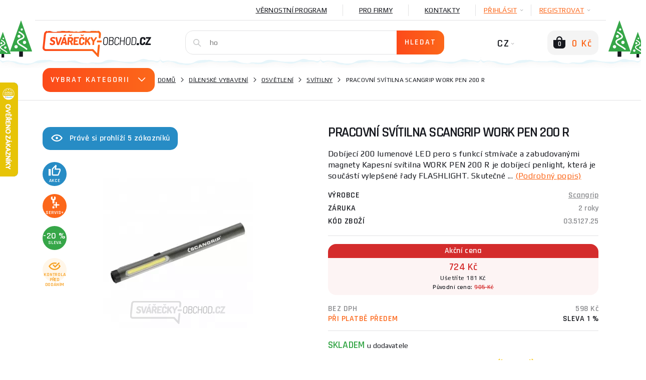

--- FILE ---
content_type: text/html; charset=utf-8
request_url: https://www.svarecky-obchod.cz/49341-work-pen-200-r
body_size: 59982
content:
    <!DOCTYPE html>
    <html lang="cs">
<head>
                    <title>Pracovní svítilna SCANGRIP WORK PEN 200 R</title>
    <meta charset="UTF-8">
    <meta name="language" content="cs"/>
            <link rel="alternate" hreflang="cs-CZ"
              href="https://www.svarecky-obchod.cz/49341-work-pen-200-r">
            <link rel="alternate" hreflang="hu-hu"
              href="https://www.hegesztok-bolt.hu/49341-munkalampa-scangrip-work-pen-200-r">
            <link rel="alternate" hreflang="sk-SK"
              href="https://www.zvaracky-obchod.sk/49341-pracovne-svietidlo-scangrip-work-pen-200-r">
    
            <meta name="facebook-domain-verification" content="4m6vryw0xer1g5uoioi88d1r1ytb55"/>
        <meta name="application-name" content="Svářečky obchod"/>
        <meta name="google-site-verification" content="XrxXioWu4dJlpGcMDXZxzmc7ZWJ2pZpwek4l8ulZNpA"/>
        <meta name="msvalidate.01" content="DD3C8225F32AC8897B29B8A007A99D50"/>
            

        <meta property="og:title" content="Pracovní svítilna SCANGRIP WORK PEN 200 R"/>
    <meta property="og:type" content="website"/>
    <meta property="og:url" content="https://www.svarecky-obchod.cz/49341-work-pen-200-r"/>
    <meta property="og:image" content="https://www.svarecky-obchod.cz/images/shop/products/49341/fullsize/wm-main.jpg?v=1"/>


                <meta name="robots" content="all"/>
            <meta property="og:description" content="Pracovní svítilna SCANGRIP WORK PEN 200 R za akční cenu! ✅ Pouze na Svarecky-obchod.cz"/>
    <meta name="resource-type" content="document"/>
    <meta name="distribution" content="global"/>
    <meta name="rating" content="general"/>
    <meta name="generator" content="notepad"/>
    <meta name="category" content="home page"/>
    <meta name="keywords" content="Pracovní,svítilna,SCANGRIP,WORK,PEN,200"/>
    <meta name="description" content="Pracovní svítilna SCANGRIP WORK PEN 200 R za akční cenu! ✅ Pouze na Svarecky-obchod.cz"/>
    <meta name="copyright" content="© 2008-2026, Svářečky Ryšica"/>
                <link rel="shortcut icon" href="https://www.svarecky-obchod.cz/favicon_cz.ico?v=3"/>
    
    <script type="text/javascript">
        window.dataLayer = window.dataLayer || [];
    </script>

    <meta http-equiv="X-UA-Compatible" content="IE=edge">
    <meta name='viewport' content='width=device-width, initial-scale=1.0, maximum-scale=1.0, user-scalable=no'/>
    <meta name="referrer" content="origin">
    <meta name="author" content="nexcode s.r.o.">

    <link rel="stylesheet" type="text/css" href="https://code.jquery.com/ui/1.12.0/themes/smoothness/jquery-ui.css">

    <link rel="stylesheet" href="/assets/NewTemplate/fonts/icomoon9/style.css">
    <link rel="stylesheet" href="/assets/bootstrap-4.1.2-dist/css/bootstrap.min.css">
    <!--    <link href="https://stackpath.bootstrapcdn.com/bootstrap/4.2.1/css/bootstrap.min.css" rel="stylesheet" integrity="sha384-GJzZqFGwb1QTTN6wy59ffF1BuGJpLSa9DkKMp0DgiMDm4iYMj70gZWKYbI706tWS" crossorigin="anonymous">-->
    <link rel="stylesheet" href="/assets/NewTemplate/css/bootstrap-slider.min.css">
        <link href="https://fonts.googleapis.com/css?family=Play:400,700%7CRajdhani:400,600&amp;subset=latin-ext"
          rel="stylesheet">
            <link rel="stylesheet" type="text/css" href="/assets/NewTemplate/css/template.min.css?v=472">
                <link rel="canonical" href="https://www.svarecky-obchod.cz/49341-work-pen-200-r">
                <script async src="https://scripts.luigisbox.tech/LBX-316735.js"></script>
                    <script type="text/javascript">
            (function (c, l, a, r, i, t, y) {
                c[a] = c[a] || function () {
                    (c[a].q = c[a].q || []).push(arguments)
                };
                t = l.createElement(r);
                t.async = 1;
                t.src = "https://www.clarity.ms/tag/" + i;
                y = l.getElementsByTagName(r)[0];
                y.parentNode.insertBefore(t, y);
            })(window, document, "clarity", "script", "srjpd7cbno");
        </script>
        <script type="text/javascript"
                src="https://onsite.optimonk.com/script.js?account=210853"
                async></script>
        <link rel="stylesheet" href="/assets/c_data_confirm/cdataconfirm.min.css?v=4">
            </head>
    <body class="svar      
    ">
        <script>
        window.fbAsyncInit = function () {
            FB.init({
                appId: '851360544388694',
                autoLogAppEvents: true,
                xfbml: true,
                version: 'v5.0'
            });
        };
    </script>
    <script async defer src="https://connect.facebook.net/cs_CZ/sdk.js"></script>
    <script>(function (w, d, s, l, i) {
            w[l] = w[l] || [];
            w[l].push({
                'gtm.start': new Date().getTime(), event: 'gtm.js'
            });
            var f = d.getElementsByTagName(s)[0],
                j = d.createElement(s), dl = l != 'dataLayer' ? '&l=' + l : '';
            j.async = true;
            j.src =
                '//www.googletagmanager.com/gtm.js?id=' + i + dl;
            f.parentNode.insertBefore(j, f);
        })(window, document, 'script', 'dataLayer', 'GTM-MK8L9LM');</script>
    <div id="notification-container">
        <div id="notification-container-inner" class="container"></div>
    </div>
    <div id="blur-container" data-test="detail">
        <div id="respo-header-fix" class="desktop-hide"></div>
                            <div class="container position-relative" id="banner-top-container">
                                    <div id="top-left-banner">
                        <div class="banner-info">
                            <span class="icon-info-v1-icon"></span>
                            <span class="banner-info-label">SPECIÁLNÍ AKCE</span>
                        </div>
                        <a href="/kowax-cz" class="js-analyze-promo-show"
                           data-id="1210"
                           data-name="SOUTĚŽ" data-position="list.left">
                            <picture>
                                <source
                                        srcset="/images/banners/web-side-soutez-1-2026-cz.webp"
                                        type="image/webp">
                                <source srcset="/images/banners/web-side-soutez-1-2026-cz.jpg"
                                        type="image/jpeg">
                                <img src="/images/banners/web-side-soutez-1-2026-cz.jpg"
                                     alt="SOUTĚŽ gallery main image"
                                     title="SOUTĚŽ">
                            </picture>
                        </a>
                    </div>
                                                    <div id="top-right-banner">
                        <div class="banner-info">
                            <span class="icon-info-v1-icon"></span>
                            <span class="banner-info-label">SPECIÁLNÍ AKCE</span>
                        </div>
                        <a href="/cistime-sklady84" class="js-analyze-promo-show"
                           data-id="1040"
                           data-name="Výprodej SIDEBAR" data-position="list.right">
                            <picture>
                                <source
                                        srcset="/images/banners/web-side-vyprodej-cz.webp"
                                        type="image/webp">
                                <source srcset="/images/banners/web-side-vyprodej-cz.jpg"
                                        type="image/jpeg">
                                <img src="/images/banners/web-side-vyprodej-cz.jpg"
                                     alt="Výprodej SIDEBAR gallery main image"
                                     title="Výprodej SIDEBAR">
                            </picture>
                        </a>
                    </div>
                            </div>
                    <div id="desktop-header-container" class="respo-hide">
        
        
        <div id="desktop-header-1" class="container text-right body-2">
            <div class="d-flex justify-content-end">
                <!--            <div><a href="/?template=old" id="old-web-link"><span class="text">Starý web</span></a></div>-->
                <!--            <div class="desktop-header-contact">-->
                <!--                <span class="icon-mobile-icon desktop-header-contact-icon"></span>-->
                <!--                <a href="tel:+420704107841">704 107 841</a>-->
                <!--                <span class="icon-clock-icon desktop-header-contact-icon"></span>-->
                <!--                <span>Volejte PO - PÁ: 8 - 16h</span>-->
                <!--            </div>-->
                <!--                <a href="/info/125-generatory-a-topidla.htm" class="desktop-header-link underline"><img src="/images/UA_flag.png" alt="Ukrajinská vlajka" id="ukraine-top-menu-flag">GENERÁTORY A TOPIDLA</a>-->
                                    <a href="/vernostni-program"
                       class="desktop-header-link underline">Věrnostní program</a>
                    <a href="/info/94-pro-firmy.htm"
                       class="desktop-header-link underline">Pro firmy</a>
                                <a href="/kontakt"
                   class="desktop-header-link underline">Kontakty</a>
                                    <div class="desktop-header-hover js-desktop-login-toggle" id="desktop-header-hover-login"
                         data-type="login">
                        <div class="desktop-header-hover-inner">
                            <span class="underline">PŘIHLÁSIT</span>
                            <span class="icon-Arrow-down-icon desktop-header-hover-icon"></span>
                        </div>
                        <div class="desktop-header-hover-content">
                            <div id="desktop-header-login-inner">
                                <div class="h2">Už jsem nakupoval</div>
                                <form id="desktop-header-login-form" class="search-container">
                                    <div class="form-group">
                                        <span class="icon-User-icon search-icon"></span>
                                        <label for="desktop-header-login-name">Email</label>
                                        <input type="text" name="login" id="desktop-header-login-name"
                                               class="search-input body-2 no-btn" placeholder="email@email.com"
                                               required>
                                    </div>
                                    <div class="form-group">
                                        <span class="icon-Password-icon search-icon"></span>
                                        <label for="desktop-header-login-pass">Heslo</label>
                                        <input type="password" name="password" id="desktop-header-login-pass"
                                               class="search-input body-2 no-btn"
                                               placeholder="heslo" required>
                                    </div>
                                    <div class="text-center">
                                        <input type="submit" class="btn-main" value="PŘIHLÁSIT"><br>
                                        <a class="black js-desktop-pass-toggle"
                                           href="javascript:;">Zapomenuté heslo</a>
                                    </div>

                                                                        <div class="login-horizontal-divider text-center">
                                        <span>Přihlášení přes</span>
                                    </div>
                                    <div class="row special-login-buttons">
                                        <div class="col-md-3">
                                            <button type="button"
                                                    class="login-fb-btn"
                                                    onclick="facebookLogin()">
                                                <svg width="32" height="32" viewBox="0 0 32 32" fill="none" xmlns="http://www.w3.org/2000/svg">
<path d="M31.9999 30.2339C31.9999 31.2092 31.209 32 30.2338 32L22.0793 32V19.6079H26.2389L26.8616 14.7786H22.0793V11.6951C22.0793 10.2968 22.4677 9.34397 24.4728 9.34397L27.0301 9.34284V5.02348C26.5876 4.96461 25.0696 4.83311 23.3036 4.83311C19.6164 4.83311 17.0922 7.08373 17.0922 11.217V14.7786H12.9219V19.6079H17.0922V32L1.76612 32C0.790497 32 0 31.2092 0 30.2339V1.76612C0 0.790622 0.790497 0 1.76612 0H30.2338C31.209 0 31.9999 0.790622 31.9999 1.76612V30.2339Z" fill="#395185"/>
</svg>
                                            </button>
                                        </div>
                                        <div class="col-md-3">
                                            <div class="g_id_signin google-login-button" id="google-login-button"
                                                 data-type="standard"></div>
                                        </div>
                                    </div>
                                    
                                </form>
                            </div>
                            <div id="desktop-header-recover-inner">
                                <div class="h2">Zapomněl jsem heslo</div>
                                <form id="desktop-header-recover-form" class="search-container">
                                    <div class="form-group">
                                        <span class="icon-User-icon search-icon"></span>
                                        <label for="desktop-header-recover-name">Email</label>
                                        <input type="email" name="email" id="desktop-header-recover-name"
                                               class="search-input body-2 no-btn" placeholder="email@email.com"
                                               required>
                                    </div>
                                    <div id="recover-notification-div" class="recover-notification-text" hidden>
                                    </div>
                                    <div class="text-center">
                                        <input type="submit" class="btn-main"
                                               value="Obnovit heslo"><br>
                                        <a class="black js-desktop-login-inner-toggle"
                                           href="javascript:;">Zpět na přihlášení</a>
                                    </div>
                                </form>
                            </div>
                        </div>
                    </div>
                    <div class="desktop-header-hover js-desktop-login-toggle" data-type="register"
                         id="desktop-header-hover-register">
                        <div class="desktop-header-hover-inner">
                            <span class="underline">Registrovat</span>
                            <span class="icon-Arrow-down-icon desktop-header-hover-icon"></span>
                        </div>
                        <div class="desktop-header-hover-content">
                            <div class="h2">Jsem nový zákazník</div>
                            <form id="desktop-header-register-form" class="search-container">
                                <div class="form-group">
                                    <span class="icon-User-icon search-icon"></span>
                                    <label for="desktop-header-register-name">Email</label>
                                    <input type="email" name="email" id="desktop-header-register-name"
                                           class="search-input body-2 no-btn" placeholder="email@email.com" required>
                                </div>
                                <div class="form-group">
                                    <span class="icon-Password-icon search-icon"></span>
                                    <label for="desktop-header-register-pass">Heslo</label>
                                    <input type="password" name="password" id="desktop-header-register-pass"
                                           class="search-input body-2 no-btn"
                                           placeholder="heslo" required>
                                </div>
                                <div class="form-group">
                                    <span class="icon-Password-icon search-icon"></span>
                                    <label for="desktop-header-register-pass2">Heslo znovu</label>
                                    <input type="password" name="password2" id="desktop-header-register-pass2"
                                           class="search-input body-2 no-btn"
                                           placeholder="heslo" required>
                                </div>
                                <div class="text-center">
                                    <input type="submit" class="btn-main" value="Registrovat">
                                </div>
                                                                <div class="login-horizontal-divider text-center">
                                    <span>Přihlášení přes</span>
                                </div>
                                <div class="row special-login-buttons">
                                    <div class="col-md-3">
                                        <button type="button"
                                                class="login-fb-btn"
                                                onclick="facebookLogin()">
                                            <svg width="32" height="32" viewBox="0 0 32 32" fill="none" xmlns="http://www.w3.org/2000/svg">
<path d="M31.9999 30.2339C31.9999 31.2092 31.209 32 30.2338 32L22.0793 32V19.6079H26.2389L26.8616 14.7786H22.0793V11.6951C22.0793 10.2968 22.4677 9.34397 24.4728 9.34397L27.0301 9.34284V5.02348C26.5876 4.96461 25.0696 4.83311 23.3036 4.83311C19.6164 4.83311 17.0922 7.08373 17.0922 11.217V14.7786H12.9219V19.6079H17.0922V32L1.76612 32C0.790497 32 0 31.2092 0 30.2339V1.76612C0 0.790622 0.790497 0 1.76612 0H30.2338C31.209 0 31.9999 0.790622 31.9999 1.76612V30.2339Z" fill="#395185"/>
</svg>
                                        </button>
                                    </div>
                                    <div class="col-md-3">
                                        <div class="g_id_signin google-login-button" id="google-login-button-2"
                                             data-type="standard"></div>
                                    </div>
                                </div>
                                                            </form>
                        </div>
                    </div>
                            </div>
        </div>
        <div id="desktop-header-2" class="container">
            <img id="header-extra-tree-1" class="extra-winter-tree" src="/assets/NewTemplate/img/winterTree.svg"
                 alt="winter tree">
            <img id="header-extra-tree-2" class="extra-winter-tree" src="/assets/NewTemplate/img/winterTree.svg"
                 alt="winter tree">
            <img id="header-extra-tree-3" class="extra-winter-tree" src="/assets/NewTemplate/img/winterTree.svg"
                 alt="winter tree">
            <img id="header-extra-tree-4" class="extra-winter-tree" src="/assets/NewTemplate/img/winterTree.svg"
                 alt="winter tree">
            <div class="row">
                <div class="col-lg-3">
                    <a href="/" id="header-logo-link">
                                                    <img src="/assets/NewTemplate/img/svarecky-white-v1.svg" alt="Svářečky obchod logo">
                                                <span id="logo-extra-snow"></span>
                    </a>
                </div>
                <div class="col-lg-6" id="desktop-header-search">
                    <form id="desktop-header-search-form" class="search-container js-search-whisperer-block"
                          action="/hledej">
                        <span class="icon-Search-icon search-icon"></span>
                        <input type="text" name="term" class="search-input body-2 js-search-whisperer"
                               placeholder='Zkus vyhledat "svářečky co2"' autocomplete="off">
                        <input type="submit" class="btn-main" value="Hledat">
                        <div id="search-header-content"
                             class="body-2 search-header-content js-search-whisperer-content">
                        </div>
                    </form>
                </div>
                <div class="col-lg-3 text-right" id="desktop-header-right">
                <span id="desktop-header-language-switch"
                      class="tbn-text">
                                                                <span id="desktop-header-language-actual">CZ<span
                                    class="icon-Arrow-down-icon desktop-header-language-icon"></span></span>
                        <span id="desktop-header-language-other">
                        <a href="https://www.zvaracky-obchod.sk/49341-pracovne-svietidlo-scangrip-work-pen-200-r"
                           class="desktop-header-language-other-lang">SK</a>
                    </span>
                        <span id="desktop-header-language-other-2">
                        <a href="https://www.hegesztok-bolt.hu/49341-munkalampa-scangrip-work-pen-200-r"
                           class="desktop-header-language-other-lang">HU</a>
                    </span>
                            <span id="desktop-header-language-other-3">
                        <a href="https://www.schweiss-maschinen.de"
                           class="desktop-header-language-other-lang">DE</a>
                    </span>
                                    </span>
                    <span id="desktop-header-cart" class="js-minicart-toggle">
                    <span id="desktop-header-minicart-button" class="empty">
    <span id="desktop-header-cart-icon" class="icon-Basket-active-icon">
        <span id="desktop-header-cart-count">0</span>
    </span>
    <span id="desktop-header-cart-price"
          class="tbn-text">0 Kč</span>
</span>

<span id="desktop-header-minicart" class="empty">
    <span class="h2 text-left">Nákupní košík</span>
        <span id="desktop-header-minicart-items dh2">
            </span>
    <span id="desktop-header-minicart-footer">
                    <span class="h5 text-left">Košík je prázdný</span>
            </span>
</span>
<a href="/kosik" id="desktop-header-cart-link"></a>                </span>
                </div>
            </div>
        </div>
        <div id="header-extra-snow"></div>
    </div>
    <div id="desktop-header-fix" class="respo-hide"></div>
<div id="respo-header" class="desktop-hide container">
    <div class="row align-items-center">
        <div class="respo-icon-flex">
            <button id="respo-header-menu-btn" class="icon-Menu-icon js-respo-menu-toggle"></button>
        </div>
        <div class="text-center">
            <a href="/" id="respo-header-logo-link">
                                    <img src="/assets/NewTemplate/img/svarecky-white-v1.svg" alt="Svářečky obchod logo">
                            </a>
        </div>
        <div class="respo-icon-flex">
            <div class="d-flex justify-content-end">
                <a id="respo-header-cart-link"
                   class="icon-Basket-active-icon" href="/kosik">
                    <span id="respo-header-cart-count">0</span>
                </a>
            </div>
        </div>
                <div id="respo-search-div">
            <span id="respo-search-input-span" class="icon-Search-icon search-icon"></span>
            <input id="respo-search-input" class="js-respo-search-toggle" type="text" aria-label="Vyhledávání"
                   placeholder='Jaké zboží hledáte?'>
        </div>
            </div>
    <div id="header-extra-snow"></div>
</div>
        <a href="/porovnani" id="comparator-link"
       data-actual-count="0" ></a>
<div id="breadcrumbs">
    <div class="container d-flex align-items-center">
                    <div id="breadcrubs-category-list" class="respo-hide ">
                <div class="btn-main text-uppercase js-category-list-toggle ">
                    Vybrat kategorii<span class="icon-Arrow-down-icon"></span>
                </div>
                <ul id="breadcrumbs-category-list-main" class="category-main-menu-detail category-list-main ">
                                            <li id="category-list-main-ajax" class="display-none"></li>
                                    </ul>
            </div>
                <nav aria-label="breadcrumb">
            <ol class="breadcrumb body-2">
                                        <li class="breadcrumb-item text-uppercase"><a href="https://www.svarecky-obchod.cz">Domů</a></li>
                                            <li class="breadcrumb-item text-uppercase"><a href="/dilenske-vybaveni">Dílenské vybavení</a></li>
                                            <li class="breadcrumb-item text-uppercase"><a href="/dilenske-vybaveni/osvetleni">Osvětlení</a></li>
                                            <li class="breadcrumb-item text-uppercase"><a href="/dilenske-vybaveni/osvetleni/svitilny">Svítilny</a></li>
                                            <li class="breadcrumb-item text-uppercase active ">Pracovní svítilna SCANGRIP WORK PEN 200 R </li>
                                </ol>
        </nav>
    </div>
</div>
<script type="application/ld+json">{"@context": "http://schema.org",
    "@type": "BreadcrumbList",
    "itemListElement": [
        {
            "@type": "ListItem",
            "item": {
                "@id": "https://www.svarecky-obchod.cz",
                "name": "Domů"
            },
            "position": 1
        },
        {
            "@type": "ListItem",
            "item": {
                "@id": "/dilenske-vybaveni",
                "name": "Dílenské vybavení"
            },
            "position": 2
        },
        {
            "@type": "ListItem",
            "item": {
                "@id": "/dilenske-vybaveni/osvetleni",
                "name": "Osvětlení"
            },
            "position": 3
        },
        {
            "@type": "ListItem",
            "item": {
                "@id": "/dilenske-vybaveni/osvetleni/svitilny",
                "name": "Svítilny"
            },
            "position": 4
        },
        {
            "@type": "ListItem",
            "item": {
                "@id": "/49341-work-pen-200-r",
                "name": "Pracovní svítilna SCANGRIP WORK PEN 200 R"
            },
            "position": 5
        }
    ]
}</script><div class="lb-wrapper"><div id="detail" class="container">
    <div class="row">
                    <div class="col-xl-6 respo-hide">
                                <div id="product-seen" class="respo-hide">
                    <span class="icon-eye-icon"></span>Právě si prohlíží 5                    zákazníků                </div>
                                <div id="detail-gallery">
    <div id="detail-gallery-image" class="flexbox center js-gallery-modal respo-hide"
         data-product-media-id="79222">
                    <picture>
                <source
                        srcset="/images/shop/products/49341/thumb/wm-main.webp?v=1"
                        type="image/webp">
                <source srcset="/images/shop/products/49341/thumb/wm-main.jpg?v=1"
                        type="image/jpeg">
                <img src="/images/shop/products/49341/thumb/wm-main.jpg?v=1"
                     alt="Pracovní svítilna SCANGRIP WORK PEN 200 R gallery main image"
                     title="Pracovní svítilna SCANGRIP WORK PEN 200 R">
            </picture>
            <br/>
                    </div>
    <div id="detail-gallery-icons" class="product-label-box js-gallery-modal">
                                                            <span class="product-label blue flexbox center icon-Thumbs-up"><span>Akce</span></span>
                                        <span id="service-plus-label" class="product-label orange flexbox center icon-service-plus-icon"
                      data-toggle="modal"
                      data-target="#modal-servis-plus"><span>Servis+</span></span>
                                        <span class="product-label green flexbox center text">-20 %<span>sleva</span></span>
                        <span class="product-label check flexbox center icon-eye-check-icon"><span>Kontrola před dodáním</span></span>
                    </div>
                    </div>
                <div id="detail-extra">
                    <div class="row">
                            <div class="col-12">
                    <p id="detail-extra-header"
               class="text-uppercase h2">K nákupu tohoto zboží od nás navíc dostanete:</p>
            </div>
    <div class="col-12">
        <div class="detail-extra">
            <div class="detail-extra-text">
                <strong>Nadstandartní přístup k případným reklamacím</strong><br>Vy nic neposíláte, my si pro zboží pošleme dopravu, kterou zajistíme. Nechceme, aby zákazník, který nám vkládá důvěru tím, že nakoupí Pracovní svítilna SCANGRIP WORK PEN 200 R v našem obchodu, měl při případné reklamaci nějaké výdaje.            </div>
        </div>
    </div>
            <div class="col-md-12 half-size-gift full-size-gift">
                <div class="detail-extra">
                                            <span class="detail-extra-img d-flex justify-content-center align-items-center"><picture>
                                    <source
                                        srcset="/images/shop/products/94206/thumb/wm-main.webp"
                                        type="image/webp">
                                    <source srcset="/images/shop/products/94206/thumb/wm-main.jpg"
                                            type="image/jpeg">
                                    <img src="/images/shop/products/94206/thumb/wm-main.jpg"
                                         alt="Dárek zdarma"
                                         title="Dárek zdarma" >
                                </picture></span>
                                        <div class="detail-extra-text">
                        <div class="detail-extra-text-width">
                                                            <a href="/94206-zarazeni-do-souteze-o-kuklu-kowax-kwx820arc-set-3">ZAŘAZENÍ DO SOUTĚŽE O kuklu KOWAX KWX820ARC++ SET 3</a>
                                                                                                            <strong> v hodnotě 5 374 Kč</strong>
                                                                                                                        </div>
                    </div>
                </div>
            </div>
                                    </div>
                </div>
            </div>
                <div class="col-12 col-xl-6">
            <div id="detail-description">
                <h1 oncopy="onProductHeaderCopy()">Pracovní svítilna SCANGRIP WORK PEN 200 R</h1>
                <div id="tooltip-low-price-garantee">
                    <h4>Garance nejlepší ceny</h4>
                    <p>Našli jste zboží u relevantní konkurence výhodněji? Napište nám o dorovnání ceny.</p>
                    <span class="btn-main js-cheaper-modal-toggle">Chci to levněji</span>
                    <span class="arrow">&nbsp;</span>
                    <button type="button" class="close">
                        <span class="icon-Close-2-icon" aria-hidden="true"></span>
                    </button>
                </div>
                                                <div id="product-seen-respo" class="desktop-hide">
                    <span class="icon-eye-icon"></span>Právě si prohlíží 5                    zákazníků                </div>
                                                    <div id="detail-respo-image"
                         class="flexbox center desktop-hide position-relative js-open-respo-detail-gallery"
                         data-position="1">
                                                    <img src='/images/shop/products/49341/thumb/wm-main.jpg'
                                 alt='Pracovní svítilna SCANGRIP WORK PEN 200 R'/>
                                                <div id="detail-respo-icons" class="product-label-box">
                                                                                                <span class="product-label blue flexbox center icon-Thumbs-up"><span>Akce+</span></span>
                                                                                                    <span class="product-label orange flexbox center icon-service-plus-icon"
                                          data-toggle="modal"
                                          data-target="#modal-servis-plus"><span>Servis+</span></span>
                                                                                                                                    <span class="product-label green flexbox center text">-20                                    %<span>sleva</span></span>
                                                                                                                </div>
                                                                                                </div>
                                                <div id="detail-description-text">
                    <p>Dobíjecí 200 lumenové LED pero s funkcí stmívače a zabudovanými magnety Kapesní svítilna WORK PEN 200 R je dobíjecí penlight, která je součástí vylepšené řady FLASHLIGHT. Skutečné  ... <a href="javascript:;" id="detail-show-long-description">(Podrobný popis)</a></p>
                </div>
            </div>
                        <div id="detail-parameters-main">
                                    <div class="flexbox space-between">
                        <span class="detail-parameter-main-label text-uppercase h5">Výrobce</span>
                        <a href="/vyrobce/scangrip"
                           class="detail-parameter-main-value subtitle-1 grey">Scangrip</a>
                    </div>
                                                    <div class="flexbox space-between">
                        <span class="detail-parameter-main-label text-uppercase h5">Záruka</span>
                        <span class="detail-parameter-main-value subtitle-1 grey dh2">
                                                            2 roky                                                                                </span>
                    </div>
                                                    <div class="flexbox space-between">
                    <span class="detail-parameter-main-label text-uppercase h5">Kód zboží</span>
                    <span class="detail-parameter-main-value subtitle-1 grey">03.5127.25</span>
                </div>
            </div>
            
                            <div id="detail-price-box-2">
                                            <div class="product-price-discount-box">
                            <div class="product-price-discount-box-header">
                                Akční cena                            </div>
                            <div class="product-price-discount-box-body">
                                <span
                                        class="product-price-discount-box-actual-price">724 Kč</span>
                                <span
                                        class="product-price-discount-box-discount">Ušetříte 181 Kč</span>
                            </div>
                            <div class="product-price-discount-box-old-price">Původní cena:
                                <span>905 Kč</span>
                            </div>
                        </div>

                                        <div class="flexbox space-between h6 grey" id="detail-price-novat">
                        <div class="detail-price-label text-uppercase">Bez DPH</div>
                        <div class="detail-price-value">598 Kč</div>
                    </div>
                                            <div class="flexbox space-between h6" id="detail-price-prepaid">
                            <div class="detail-price-label text-uppercase orange-2">Při platbě předem</div>
                            <div class="detail-price-value text-uppercase">sleva 1 %</div>
                        </div>
                                    </div>
            
                        <div >
                <div id="expedition-info">
                    <span class="subtitle-1 man_subtitle">
                        <span>
                                                        <span class="text-uppercase green dh7"> Skladem </span><span class="at-supplier-text-detail"> u dodavatele</span>                        </span>
                                                        </span>
                </div>
                <div id="detail-expedition-loyalty">
                    <div id="expedition-info"
                         class="">
                        <div class="row align-items-center">
                            <div class="col-12">

                                                                                                    <span id="delivery-info-table">
                                <span class="h5">Možnosti a termíny doručení:</span>
                                <table>
                                                                                            <tr>
                                        <th>
                                             Osobní odběr prodejna Rožnov: <p class="text-uppercase"> &nbsp 29. 1.</p>
                                        </th>
                                    </tr>
                                                                                <tr>
                                        <th>
                                            Odběrná místa: <p> &nbsp 3. 2.</p>
                                        </th>
                                    </tr>
                                    <tr>
                                        <th class="delivery-info-table-last-th">
                                            Doručení na adresu: <p> &nbsp 3. 2.</p>
                                        </th>
                                    </tr>
                                </table>
                                </span>
                                                            </div>
                                                    </div>
                    </div> <!-- expedition-info -->
                                                                <div id="detail-loyalty-program" >
                                                            <a target="_blank" href="/vernostni-program"><img
                                            src="/assets/NewTemplate/img/loyalty-program-logo.svg"
                                            alt="Věrnostní program"></a>
                                                                                    <p>Nakup a získej<br><a target="_blank"
                                                                      href="/vernostni-program"> 7 bodů</a>
                            </p>
                        </div>
                                    </div>
            </div>
            <div id="detail-coupon-box">
                            </div>
                        <div id="detail-buy-box" >
                                <!--            -->                <!--                <div class="d-inline-flex justify-content-center">-->
                <!--                    <div id="detail-ask-availability" class="btn-main js-ask-availability-modal">-->
            <!--</div>-->
                <!--                </div>-->
                <!--            -->                <div class="row">
                                            <div class="col-12 text-right">
                                                        <div class="d-flex justify-content-start">
                                <span id="detail-qty" class="product-qty">
                                    <button class="qty-btn-minus icon-Minus-icon"></button>
                                    <input class="qty-input h5 js-cart-add-count" type="number" name="qty" value="1">
                                    <button class="qty-btn-plus icon-Plus-icon"></button>
                                </span>
                                <div id="detail-add-to-cart" class="btn-main js-cart-add" data-list="Detail"
                                     data-position="1" data-is-hothouse="0"
                                     data-minimum-order-quantity=""
                                     data-id="49341">
                                    <span class="icon-Basket-add-icon"></span>
                                    <span>KOUPIT</span>
                                </div>
                            </div>
                        </div>
                                                                    </div>
                                        </div>

                                    <div id="product-detail-heureka-rating">
                        <div id="product-detail-heureka-rating-block-1">
                            <div id="product-detail-heureka-rating-inner-block-1">
                                <span>Hodnocení obchodu</span>
                                <div class="product-cointainer-rating">
                                    <div class="product-container-rating-empty"><span
                                                class="icon-Full-star-icon null"></span><span
                                                class="icon-Full-star-icon null"></span><span
                                                class="icon-Full-star-icon null"></span><span
                                                class="icon-Full-star-icon null"></span><span
                                                class="icon-Full-star-icon null"></span></div>
                                    <div class="product-container-rating-filled-box">
                                        <div class="product-container-rating-filled"
                                             style="width: 97%;"><span
                                                    class="icon-Full-star-icon"></span><span
                                                    class="icon-Full-star-icon"></span><span
                                                    class="icon-Full-star-icon"></span><span
                                                    class="icon-Full-star-icon"></span><span
                                                    class="icon-Full-star-icon"></span></div>
                                    </div>
                                </div>
                                <a href="/hodnoceni-obchodu">
                                    8463 hodnocení                                </a>
                            </div>
                            <div id="product-detail-heureka-rating-inner-block-2">
                                Perfektní jako pokaždé. Marek                            </div>
                        </div>
                        <div id="product-detail-heureka-rating-block-2-big">
                            <div id="product-detail-heureka-rating-block-3">
                                <div id="product-detail-heureka-percent">
                                    97 %
                                </div>
                                <div id="product-detail-heureka-percent-text">
                                    doporučuje                                </div>
                            </div>
                            <div id="product-detail-heureka-rating-block-2">
                                <img src="/images/overeno-img.png">
                            </div>
                        </div>
                        <div class="clear"></div>
                    </div>
                                                    <div id="detail-actions" class="respo-hide">
                        <button class="detail-action js-watchdog-modal-toggle" id="watchdog">
                            <span class="detail-action-icon"><svg width="20" height="16" viewBox="0 0 20 16" fill="none" xmlns="http://www.w3.org/2000/svg">
<path fill-rule="evenodd" clip-rule="evenodd" d="M3.9983 12.4003C3.89259 12.6042 3.80928 12.8036 3.74642 12.9973C3.09209 15.0133 4.65247 16.4121 6.19666 15.8901C6.3652 15.8331 6.52621 15.7782 6.68069 15.7256C8.07748 15.2494 8.93924 14.9557 9.99027 14.9557C11.1142 14.9557 11.9939 15.2636 13.5218 15.7984C13.6071 15.8283 13.6944 15.8588 13.7839 15.8901C15.3298 16.4126 16.892 15.0102 16.2319 12.9905C16.1693 12.799 16.0867 12.6019 15.9822 12.4003C15.2919 11.0567 14.334 9.62239 13.2541 8.54597C13.1577 8.44984 13.0602 8.35657 12.962 8.26647C12.8869 8.19769 12.8114 8.13076 12.7354 8.06583C12.7271 8.05873 12.7188 8.05166 12.7105 8.04461C11.8486 7.31406 10.9283 6.84102 10.0166 6.83206C10.0078 6.83198 9.99905 6.83193 9.99027 6.83193C9.98413 6.83193 9.97799 6.83196 9.97184 6.832C9.0639 6.83825 8.14728 7.30536 7.28815 8.02932C7.2799 8.03627 7.27166 8.04324 7.26342 8.05024C7.18184 8.11955 7.10077 8.19116 7.02029 8.2649C6.92818 8.3493 6.83684 8.43648 6.74634 8.5262C5.6583 9.60478 4.69288 11.0485 3.9983 12.4003ZM6.41482 6.16912C6.64499 6.24558 6.88561 6.27802 7.13047 6.25984C7.84982 6.19574 8.45314 5.70068 8.8173 4.97587C8.86874 4.87349 8.9154 4.76654 8.95694 4.65556C9.14628 4.14981 9.22931 3.56063 9.17319 2.94169C9.16867 2.8914 9.16331 2.84148 9.15713 2.79194C9.12012 2.49569 9.05349 2.21344 8.96191 1.95017C8.54045 0.738609 7.59051 -0.0711214 6.56629 0.00493707C5.2823 0.119356 4.36794 1.6068 4.52357 3.32309C4.53774 3.48106 4.5603 3.63541 4.59056 3.7854C4.82053 4.92528 5.49573 5.81367 6.3198 6.13483C6.35126 6.14709 6.38294 6.15853 6.41482 6.16912ZM11.0381 1.95017C10.9467 2.21294 10.8801 2.49462 10.8431 2.79026C10.843 2.79082 10.8429 2.79138 10.8429 2.79194C10.8367 2.84148 10.8313 2.8914 10.8268 2.94169C10.771 3.56372 10.8527 4.1539 11.0396 4.65954C11.0806 4.7704 11.1266 4.87719 11.1774 4.97936C11.541 5.71128 12.1467 6.20616 12.8695 6.25984C13.1119 6.28144 13.3502 6.25206 13.5782 6.17852C13.6087 6.1687 13.6389 6.1581 13.669 6.14672C14.4986 5.83285 15.1791 4.93207 15.4098 3.78413C15.4399 3.6344 15.4623 3.48047 15.4764 3.32309C15.6321 1.6068 14.7177 0.119356 13.4337 0.00493707C12.4095 -0.0711214 11.4595 0.738609 11.0381 1.95017ZM13.1771 1.97484C13.1772 1.97435 13.1809 1.97604 13.1878 1.98135C13.1804 1.97798 13.1769 1.97532 13.1771 1.97484ZM13.2569 2.0591C13.2676 2.07399 13.2792 2.09133 13.2916 2.11145C13.4137 2.30998 13.5272 2.67219 13.4846 3.14246L13.4844 3.14443C13.441 3.6291 13.2605 3.97699 13.1003 4.15756C13.0791 4.1814 13.0602 4.20067 13.0436 4.21617C13.0338 4.20237 13.0231 4.1863 13.0117 4.16763C12.8916 3.97259 12.7753 3.60603 12.8188 3.12034C12.8621 2.63815 13.041 2.29609 13.2 2.1177C13.2211 2.09409 13.2401 2.07481 13.2569 2.0591ZM12.9593 4.27629C12.9593 4.27578 12.9632 4.27369 12.9713 4.27157C12.9634 4.27574 12.9594 4.2768 12.9593 4.27629ZM13.1036 4.28581C13.111 4.28957 13.1144 4.29245 13.1143 4.29295C13.1142 4.29345 13.1105 4.29157 13.1036 4.28581ZM13.3407 1.99713C13.348 1.99371 13.3517 1.99291 13.3518 1.99337C13.3519 1.99382 13.3482 1.99553 13.3407 1.99713ZM17.1114 5.09235C16.2878 5.44004 15.5956 6.3354 15.3525 7.48558C15.3409 7.54047 15.3303 7.59592 15.3208 7.65194C15.3116 7.70268 15.3033 7.75328 15.296 7.8037C15.056 9.45841 15.8257 10.9196 17.0717 11.1417C17.2442 11.1729 17.4172 11.1772 17.5879 11.1569C18.6685 11.0286 19.6627 9.91848 19.9315 8.45287C20.2428 6.73658 19.4646 5.19193 18.1806 4.96309C17.8167 4.89823 17.4528 4.94826 17.1114 5.09235ZM2.88706 5.08614C3.70285 5.43989 4.3866 6.33031 4.64317 7.47414C4.65632 7.53275 4.66835 7.59203 4.67921 7.65194C4.68726 7.6963 4.69457 7.74055 4.70117 7.78467C4.94991 9.4472 4.17911 10.9188 2.92831 11.1417C2.75062 11.1712 2.57255 11.1728 2.39684 11.149C1.32213 11.0037 0.336041 9.90892 0.0685084 8.4338C-0.242763 6.71751 0.535415 5.17286 1.81941 4.94402C2.18399 4.88446 2.54699 4.93867 2.88706 5.08614ZM2.07823 6.91721C2.07824 6.91669 2.0823 6.91717 2.09039 6.92022C2.08226 6.91925 2.07822 6.91773 2.07823 6.91721ZM2.16743 6.96659C2.18763 6.98188 2.21123 7.00168 2.23821 7.02726C2.4128 7.19274 2.62326 7.52335 2.71131 8.00884C2.79849 8.48953 2.7149 8.8576 2.61482 9.05682C2.60343 9.07949 2.59273 9.09869 2.58288 9.11491C2.56282 9.09954 2.53963 9.08001 2.51339 9.05525C2.33397 8.88598 2.123 8.55437 2.03641 8.07689C1.94923 7.59621 2.03282 7.22813 2.1329 7.02891C2.14529 7.00424 2.15688 6.98367 2.16743 6.96659ZM2.66682 9.16601C2.67454 9.16711 2.67835 9.16855 2.67833 9.169C2.67831 9.16945 2.67445 9.1689 2.66682 9.16601ZM2.51632 9.19594C2.51613 9.19541 2.51941 9.19243 2.52674 9.1886C2.52017 9.19455 2.51651 9.19646 2.51632 9.19594ZM2.22098 6.89714C2.22755 6.89119 2.23121 6.88927 2.2314 6.8898C2.23159 6.89033 2.22831 6.8933 2.22098 6.89714ZM6.64819 1.99337C6.64825 1.99291 6.65201 1.99371 6.65929 1.99713C6.65178 1.99553 6.64813 1.99382 6.64819 1.99337ZM6.74305 2.05909C6.75993 2.07481 6.77894 2.09409 6.79999 2.1177C6.95902 2.29609 7.13794 2.63815 7.18118 3.12034L7.18136 3.12231C7.224 3.59258 7.1105 3.95479 6.98834 4.15332C6.97595 4.17345 6.96438 4.19079 6.95371 4.20568C6.93683 4.18997 6.91782 4.17068 6.89677 4.14707C6.73774 3.96869 6.55883 3.62662 6.51558 3.14443L6.5154 3.14246C6.47276 2.67219 6.58626 2.30998 6.70842 2.11145C6.72081 2.09133 6.73238 2.07399 6.74305 2.05909ZM7.03747 4.26765C7.04498 4.26925 7.04863 4.27095 7.04857 4.27141C7.04851 4.27186 7.04475 4.27106 7.03747 4.26765ZM6.87383 4.28994C6.87369 4.28945 6.87713 4.28679 6.88457 4.28342C6.87769 4.28874 6.87397 4.29042 6.87383 4.28994ZM6.81219 1.98135C6.81907 1.97604 6.82279 1.97435 6.82293 1.97484C6.82307 1.97532 6.81963 1.97798 6.81219 1.98135ZM14.383 13.9808C14.3848 13.9682 14.3863 13.9532 14.3869 13.9355C14.3902 13.8447 14.3719 13.6395 14.2067 13.3209L14.2033 13.3144L14.2033 13.3143C13.5974 12.135 12.7822 10.9217 11.9147 10.0356C10.9837 9.08479 10.3139 8.83193 9.99027 8.83193C9.66661 8.83193 8.99682 9.08479 8.06589 10.0356C7.19832 10.9217 6.38319 12.135 5.77723 13.3143L5.77388 13.3209L5.77387 13.3209C5.60864 13.6395 5.59036 13.8447 5.59363 13.9355C5.59428 13.9535 5.59576 13.9687 5.59763 13.9814C5.75386 13.9285 5.90773 13.8756 6.05975 13.8234C7.39441 13.3651 8.58671 12.9557 9.99027 12.9557C11.4673 12.9557 12.6626 13.376 14.0877 13.8771C14.185 13.9114 14.2834 13.946 14.383 13.9808ZM5.61363 14.0368C5.61358 14.0368 5.61309 14.0361 5.61229 14.0347C5.61329 14.036 5.61369 14.0368 5.61363 14.0368ZM14.3669 14.0368C14.3669 14.0368 14.3673 14.036 14.3683 14.0346C14.3674 14.0362 14.3669 14.0369 14.3669 14.0368ZM17.2906 7.99802L17.2887 8.00884C17.2015 8.48953 17.2851 8.8576 17.3852 9.05682C17.3981 9.08259 17.4102 9.10388 17.4211 9.1214C17.44 9.1067 17.4619 9.08814 17.4866 9.06479C17.6676 8.89405 17.8778 8.56121 17.9639 8.09403C18.0505 7.61429 17.967 7.24693 17.8671 7.04798C17.8513 7.01645 17.8367 6.99161 17.824 6.9722C17.8029 6.98746 17.7774 7.00819 17.7475 7.03621C17.5773 7.19603 17.3724 7.51703 17.2925 7.98718L17.2906 7.99802ZM17.8998 6.93194C17.8998 6.93246 17.8957 6.93403 17.8876 6.93507C17.8957 6.93193 17.8998 6.93141 17.8998 6.93194ZM17.779 6.9162C17.7717 6.91237 17.7684 6.9094 17.7686 6.90887C17.7688 6.90834 17.7725 6.91026 17.779 6.9162ZM17.4733 9.1886C17.4806 9.19243 17.4839 9.1954 17.4837 9.19593C17.4835 9.19647 17.4798 9.19455 17.4733 9.1886Z" fill="#D42C2C"/>
</svg>
</span>
                            <span class="detail-action-text text-uppercase subtitle-1">Hlídací pes</span>
                        </button>
                        <button class="detail-action js-recommend-modal-toggle">
                            <span class="detail-action-icon icon-Thumbs-up"></span>
                            <span class="detail-action-text text-uppercase subtitle-1">Doporučit</span>
                        </button>
                                                    <button class="detail-action js-compare" data-product-id="49341"
                                    data-list="Detail"
                                    data-position="1">
                                <span class="detail-action-icon icon-Compare"></span>
                                <span class="detail-action-text text-uppercase subtitle-1">Porovnat</span>
                            </button>
                                                <a href="javascript:shareWindow('https://www.facebook.com/sharer/sharer.php?u=https://www.svarecky-obchod.cz/49341-work-pen-200-r')"
                           class="detail-action"
                           onclick="analyzeProductAction('49341','1','Detail','share')">
                            <span class="detail-action-icon icon-fb-icon"></span>
                            <span class="detail-action-text text-uppercase subtitle-1">Sdílet</span>
                        </a>
                        <button class="detail-action js-print-page">
                            <span class="detail-action-icon icon-Print-icon"></span>
                            <span class="detail-action-text text-uppercase subtitle-1">Tisknout</span>
                        </button>
                                                <button class="detail-action js-cheaper-modal-toggle">
                            <span class="detail-action-icon icon-eye-icon"></span>
                            <span class="detail-action-text text-uppercase subtitle-1">Našel jsem levnější</span>
                        </button>
                    </div>
                                <div id="detail-links">
                    <div class="flexbox space-between">
                        <span class="detail-link-label text-uppercase h5">Další modely</span>
                                                <a href="/dilenske-vybaveni/osvetleni/svitilny/vyrobce-scangrip"
                           class="detail-link-value subtitle-1 grey">Svítilny Scangrip</a>
                    </div>
                </div>

            </div>
        </div>
        <div id="detail-extra-respo" class="desktop-hide">
            <div class="row">
                    <div class="col-12">
                    <p id="detail-extra-header-mobile"
               class="text-uppercase h2">K nákupu tohoto zboží od nás navíc dostanete:</p>
            </div>
    <div class="col-12">
        <div class="detail-extra">
            <div class="detail-extra-text">
                <strong>Nadstandartní přístup k případným reklamacím</strong><br>Vy nic neposíláte, my si pro zboží pošleme dopravu, kterou zajistíme. Nechceme, aby zákazník, který nám vkládá důvěru tím, že nakoupí Pracovní svítilna SCANGRIP WORK PEN 200 R v našem obchodu, měl při případné reklamaci nějaké výdaje.            </div>
        </div>
    </div>
            <div class="col-md-12 half-size-gift full-size-gift">
                <div class="detail-extra">
                                            <span class="detail-extra-img d-flex justify-content-center align-items-center"><picture>
                                    <source
                                        srcset="/images/shop/products/94206/thumb/wm-main.webp"
                                        type="image/webp">
                                    <source srcset="/images/shop/products/94206/thumb/wm-main.jpg"
                                            type="image/jpeg">
                                    <img src="/images/shop/products/94206/thumb/wm-main.jpg"
                                         alt="Dárek zdarma"
                                         title="Dárek zdarma" >
                                </picture></span>
                                        <div class="detail-extra-text">
                        <div class="detail-extra-text-width">
                                                            <a href="/94206-zarazeni-do-souteze-o-kuklu-kowax-kwx820arc-set-3">ZAŘAZENÍ DO SOUTĚŽE O kuklu KOWAX KWX820ARC++ SET 3</a>
                                                                                                            <strong> v hodnotě 5 374 Kč</strong>
                                                                                                                        </div>
                    </div>
                </div>
            </div>
                            </div>
        </div>
                <div id="detail-tabs-container">
            <div id="detail-tabs">
                                    <div id="detail-tabs-control" class="respo-hide">
                        <nav>
                            <div class="nav nav-pills nav-justified h6 text-uppercase" role="tablist">
                                <h2 class="nav-item nav-link active"
                                    data-href="/49341-work-pen-200-r" data-toggle="pill"
                                    id="detail-pill-description"
                                    href="#detail-tab-description" role="tab" aria-controls="detail-tab-description"
                                    data-tab-name="description"
                                    aria-selected="true"
                                    onclick="analyzeByPageName('detail.description', '');$('#detail-tabs-content-container .tab-pane').not('#detail-tab-description').removeClass('active').removeClass('show');">Popis</h2>
                                                                    <h2 class="nav-item nav-link"
                                        data-href="/49341-work-pen-200-r"
                                        data-toggle="pill" id="detail-pill-parameters"
                                        href="#detail-tab-parameters" aria-controls="detail-tab-parameters"
                                        data-tab-name="parameters"
                                        aria-selected="false"
                                        onclick="analyzeByPageName('detail.parameters', '');$('#detail-tabs-content-container .tab-pane').not('#detail-tab-parameters').removeClass('active').removeClass('show');">Parametry</h2>
                                                                                                <h2 class="nav-item nav-link not-loaded"
                                    data-toggle="pill" id="pill-detail-ratings"
                                    data-href="/49341-work-pen-200-r/recenze"
                                    href="#tab-detail-ratings" role="tab" aria-controls="tab-detail-ratings"
                                    data-tab-name="recenze"
                                    aria-selected="false"
                                    onclick="analyzeByPageName('detail.ratings','');$('#detail-tabs-content-container .tab-pane').not('#detail-tab-ratings').removeClass('active').removeClass('show');">
                                                                            <a href="/49341-work-pen-200-r/recenze"><span
                                                    class="text-uppercase">Recenze</span> <span
                                                    class="orange-2">(0)</span></a>
                                                                    </h2>
                                <h2 class="nav-item nav-link"
                                    data-toggle="pill" id="pill-detail-questions"
                                    data-href="/49341-work-pen-200-r"
                                    href="#tab-detail-questions" role="tab" aria-controls="tab-detail-questions"
                                    data-tab-name="questions"
                                    aria-selected="false"
                                    onclick="analyzeByPageName('detail.discussion','');$('#detail-tabs-content-container .tab-pane').not('#detail-tab-questions').removeClass('active').removeClass('show');">
                                                                            <span
                                                class="text-uppercase">Dotazy</span> <span
                                                class="orange-2">(0)</span>
                                                                    </h2>
                                                                                            </div>
                        </nav>
                    </div>
                                <div id="tab-links-for-seo" class="seo-links"><a href="/49341-work-pen-200-r/recenze">Recenze produktu</a></div>
                <div id="detail-tabs-content-container" class="tab-content">
                    <div id="detail-tab-description-toggle"
                         class="h5 text-uppercase desktop-hide respo-hidden-content-toggle js-detail-respo-tab-toggle  active"
                         data-href="/49341-work-pen-200-r"
                         onclick="analyzeByPageName('detail.description','');">Popis                    </div>
                    <div id="detail-tab-description"
                         class="tab-pane fade respo-hidden-content active show"
                         role="tabpanel"
                         aria-labelledby="detail-pill-description">
                        <div class="article-body">
            <h2 id="article-product-name">Popis produktu</h2>
            <p><span>Dobíjecí 200 lumenové LED pero s funkcí stmívače a zabudovanými magnety Kapesní svítilna WORK PEN 200 R je dobíjecí penlight, která je součástí vylepšené řady FLASHLIGHT. <br /><br />Skutečné pracovní světlo pro profesionální inspekční práce - vždy po ruce! Poskytuje mimořádně silné osvětlení a to jak z hlavy lampy (až do 200 lumenů), tak i z přesného vrchního světla (150 lumenů), což je pro takové malé světlo zcela výjimečné. Boční spínač zajišťuje snadné zapnutí / vypnutí jednou rukou. <br /><br />Má funkci plynulého stmívače v rozsahu 10% až 100%, který vám umožní snadno nastavit světelný výkon a používat pouze světlo potřebné pro konkrétní úlohu. Díky odolné hliníkové konstrukci s pohodlnou rukojetí je konstrukce štíhlá a kompaktní, což umožňuje přístup na špatně dostupná místa. WORK PEN 200 R je dodávána s vestavěnými magnety pro zavěšení nebo skladování - jak ve sponě, tak na spodní straně. To vám dává větší flexibilitu, protože můžete snadno umístit světlo, pokud potřebujete a během práce uvolnit ruce. Snadno se dobíjí pomocí kabelu USB, který se vyhýbá časově náročné a nepříjemné výměně baterií. Indikátor nabíjení na přední straně zobrazuje stav nabíjení. Dodáváno s klipem na kapsu, přímo na dosah ruky. // Design WORK PEN 200 R je jedinečný a je chráněn patentem EU na design.<br /><br /></span>světelný výkon:  200 lumenů<br /> doba provozu:  10 hod <br />akumulátor: Li-ion <br />Hmotnost: 54g <br />Odolnost: IP30 <br />provozní teplota  od -10° do +40°C</p>    </div>
<div class="clear"></div>                    </div>
                                            <div id="detail-tab-parameters"
                             class="tab-pane fade respo-hidden-content"
                             role="tabpanel"
                             aria-labelledby="detail-pill-parameters">
                            <div id="detail-parameters">
        <h3>Parametry</h3><br>
        <div class="row align-items-center">
        <div class="col">
                                    <div class="detail-parameter">
                            <h3 class="detail-parameter-label overline">Hmotnost</h3>
                            <div class="detail-parameter-value h6 orange-2">0,54 kg</div>
                        </div>
                            </div>
                    <div class="col respo-hide">
                <div id="detail-parameter-image" class="flexbox center">
                                            <img src='/images/shop/products/49341/fullsize/wm-main.jpg?v=1'
                             alt='Pracovní svítilna SCANGRIP WORK PEN 200 R'/>
                        <br/>
                                    </div>
            </div>
                <div class="col text-right">
                    </div>
    </div>
</div>                        </div>
                                        <div id="detail-tab-ratings-toggle"
                         class="h5 text-uppercase desktop-hide respo-hidden-content-toggle js-detail-respo-tab-toggle "
                         data-href="/49341-work-pen-200-r/recenze"
                         onclick="analyzeByPageName('detail.ratings','');">
                        Recenze <span
                                class="orange-2">(0)</span></div>
                    <div class="tab-pane respo-hidden-content"
                         id="tab-detail-ratings" role="tabpanel"
                         aria-labelledby="pill-detail-ratings">
                                            </div>
                    <div id="detail-tab-questions-toggle"
                         class="h5 text-uppercase desktop-hide respo-hidden-content-toggle js-detail-respo-tab-toggle "
                         data-href="/49341-work-pen-200-r/dotazy"
                         onclick="analyzeByPageName('detail.discussion','');">
                        Dotazy <span
                                class="orange-2">(0)</span></div>
                    <div class="tab-pane respo-hidden-content"
                         id="tab-detail-questions" role="tabpanel"
                         aria-labelledby="pill-detail-questions">
                        <div class="text-center">
    <button id="detail-review-ask-btn"
            class="btn-support-1 js-detail-ask-btn">Položit otázku</button>
</div>
    <form id="detail-question-form"
          class="form-box respo-hide show">
        <div class="row">
            <div class="col">
                <div class="form-group">
                    <label for="detail-question-form-name">jméno <span
                            class="orange-2">*</span></label>
                    <input type="text" class="form-control" id="detail-question-form-name"
                           name="name"
                           required>
                </div>
            </div>
            <div class="col">
                <div class="form-group">
                    <label for="detail-question-form-email">Email <span
                            class="orange-2">*</span></label>
                    <input type="email" class="form-control" id="detail-question-form-email"
                           name="email"
                           required>
                </div>
            </div>
        </div>
        <div class="form-group">
            <label for="detail-question-form-subject">Předmět dotazu <span
                    class="orange-2">*</span></label>
            <input type="text" class="form-control" id="detail-question-form-subject"
                   name="subject" required>
        </div>
        <div class="form-group">
            <label for="detail-question-form-text">Dotaz <span
                    class="orange-2">*</span></label>
            <textarea class="form-control" id="detail-question-form-text" name="text" rows="3"
                      required></textarea>
        </div>
        <div class="row align-items-center justify-content-between">
            <div class="col-auto">
                <div id="recaptcha-questions" class="g-recaptcha" data-sitekey="6Lf3wG4UAAAAAFRuqXj1sNMhDJ2pm4jye8GS9-bB"></div>
            </div>
            <div class="col-auto">
                <div class="d-inline-flex align-items-center">
                    <div class="col-auto caption">Pole označená <span
                            class="orange-2">*</span>
                        jsou povinná                    </div>
                    <div class="col-auto">
                        <input class="btn-main" type="submit" value="Odeslat">
                    </div>
                </div>
            </div>
        </div>
        <input type="hidden" name="productId" value="49341">
        <input type="hidden" name="productName" value="Pracovní svítilna SCANGRIP WORK PEN 200 R">
        <input type="hidden" name="productPrice" value="724">
    </form>
<div id="detail-questions">
    </div>                    </div>
                                        <div id="detail-tab-download"
                         class="tab-pane fade respo-hidden-content text-center"
                         role="tabpanel"
                         aria-labelledby="detail-pill-download">
                            <div class="row">
        <div class="col-md-12">
            <h2 class="text-left">Dokumenty</h2><br>
        </div>
    </div>
<div class="row">
    </div>                    </div>
                                        <div id="detail-tab-video"
                         class="tab-pane fade respo-hidden-content text-center"
                         role="tabpanel"
                         aria-labelledby="detail-pill-video">
                                            </div>
                </div>
            </div>
        </div>


                <div id="footer-about-us">
    <div class="container text-center">
        <p id="footer-about-us-headline"
           class="text-uppercase h2">5 důvodů, proč nakoupit u nás</p>
        <div class="row">
            <div class="col-lg col-6">
                <div class="footer-we-ico icon-clock-icon"></div>
                <div class="footer-we-text subtitle-1 font-weight-bold">V oboru jsme již 15 let</div>
            </div>
            <div class="col-lg col-6">
                <div class="footer-we-ico icon-spanner-icon"></div>
                <div class="footer-we-text subtitle-1 font-weight-bold">Jsme autorizovaný servis vybraných značek</div>
            </div>
            <div class="col-lg col-6">
                <div class="footer-we-ico icon-Thumbs-up"></div>
                <div class="footer-we-text subtitle-1 font-weight-bold">Důvěru nám projevilo více jak 30 tisíc zákazníků</div>
            </div>
            <div class="col-lg col-6">
                <div class="footer-we-ico icon-Box-icon"></div>
                <div class="footer-we-text subtitle-1 font-weight-bold">Prodáváme přes 40 000 produktů, z toho 8 000 je SKLADEM</div>
            </div>
            <div class="col-lg col-6 offset-3 offset-lg-0">
                <div class="footer-we-ico icon-Warehouse-icon"></div>
                <div class="footer-we-text subtitle-1 font-weight-bold">Jsme největší eshop s prodejem dílenského vybavení v ČR a SK</div>
            </div>
        </div>
    </div>
</div>                <div id="detail-alternative" class="respo-hide">
                    <h2 class="text-center text-uppercase">Alternativní varianty k produktu Pracovní svítilna SCANGRIP WORK PEN 200 R</h2>
                    <div class="row">
                                                    <div class="col-20 category-product"><div class="product-catalog alternative ">
                <span><a href="/56280-svitilna-60lm-zoom" class="product-name flexbox h2 center"
                onclick="analyzeActionShowProduct('56280','0','Detail.alternative');">svítilna 60lm, zoom</a>
        </span>
                <div class="product-label-box left">
                            <span class="product-label blue flexbox center icon-Thumbs-up"><span class="text-uppercase">Akce</span></span>
                                                    <span class="product-label orange flexbox center icon-service-plus-icon" data-toggle="modal" data-target="#modal-servis-plus"><span class="text-uppercase">Servis+</span></span>
                                            </div>
        <div class="product-label-box right">
                    </div>
        <a href="/56280-svitilna-60lm-zoom" class="product-image flexbox center"
       onclick="analyzeActionShowProduct('56280','0','Detail.alternative');">
                                    <picture>
                    <source
                            srcset="/images/shop/products/56280/minithumb/wm-main.webp?v=1"
                            type="image/webp">
                    <source srcset="/images/shop/products/56280/minithumb/wm-main.jpg?v=1"
                            type="image/jpeg">
                    <img src="/images/shop/products/56280/minithumb/wm-main.jpg?v=1"
                         alt="svítilna 60lm, zoom gallery main image"
                         title="svítilna 60lm, zoom">
                </picture>
                        </a>
            <div class="product-short-description">
            
funkce Zoom - díky teleskopické konstrukci svítilny lze měnit velikost světelného kuželu ...        </div>
                <div class="product-rating">
            <span class="icon-Full-star-icon"></span><span class="icon-Full-star-icon"></span><span class="icon-Full-star-icon"></span><span class="icon-Full-star-icon"></span><span class="icon-Full-star-icon"></span><span class="product-default-rating">5.0</span><span class="product-rating-count">1x</span>        </div>
        <!--        <div class="product-desc caption grey respo-hide">--><!--</div>-->
        <div class="product-availability">
                        <div class="product-availability-label subtitle-1
        green">
                <span class="text-uppercase">Skladem</span>
            </div>
                            <div class="product-availability-text caption respo-hide">ihned na prodejně Rožnov</div>
                    </div>
        <div class="product-price ">
                                                <div class="product-price-vat h3">99 Kč</div>
                <div class="product-price-novat subtitle-1">Bez DPH 82 Kč</div>
                    </div>
    <input class="qty-input subtitle-1 js-cart-add-count" type="hidden" name="qty" value="1">
    <div class="product-action">
        <div class="d-flex justify-content-around align-items-center">
                                <a href="/56280-svitilna-60lm-zoom" class="btn-support-1"
                       onclick="analyzeActionShowProduct('56280','0','Detail.alternative');">DETAIL</a>
                        </div>
    </div>
</div></div>
                                                        <div class="col-20 category-product"><div class="product-catalog alternative ">
                <span><a href="/93519-nabijeci-led-svitilna-s-rukojeti-a-bocnim-svetlem-150-100lm-li-ion" class="product-name flexbox h2 center"
                onclick="analyzeActionShowProduct('93519','0','Detail.alternative');">Nabíjecí LED svítilna s rukojetí a bočním světlem, 150+100lm, Li-Ion</a>
        </span>
                <div class="product-label-box left">
                                                    <span class="product-label orange flexbox center icon-service-plus-icon" data-toggle="modal" data-target="#modal-servis-plus"><span class="text-uppercase">Servis+</span></span>
                                            </div>
        <div class="product-label-box right">
                    </div>
        <a href="/93519-nabijeci-led-svitilna-s-rukojeti-a-bocnim-svetlem-150-100lm-li-ion" class="product-image flexbox center"
       onclick="analyzeActionShowProduct('93519','0','Detail.alternative');">
                                    <picture>
                    <source
                            srcset="/images/shop/products/93519/minithumb/wm-main.webp?v=1"
                            type="image/webp">
                    <source srcset="/images/shop/products/93519/minithumb/wm-main.jpg?v=1"
                            type="image/jpeg">
                    <img src="/images/shop/products/93519/minithumb/wm-main.jpg?v=1"
                         alt="Nabíjecí LED svítilna s rukojetí a bočním světlem, 150+100lm, Li-Ion gallery main image"
                         title="Nabíjecí LED svítilna s rukojetí a bočním světlem, 150+100lm, Li-Ion">
                </picture>
                        </a>
            <div class="product-short-description">
            LED ruční nabíjecí svítilna s předním a bočním světlem
Praktická a kompaktní LED svítilna ...        </div>
                <div class="product-rating">
                    </div>
        <!--        <div class="product-desc caption grey respo-hide">--><!--</div>-->
        <div class="product-availability">
                        <div class="product-availability-label subtitle-1
        green">
                <span class="text-uppercase">Skladem</span>
            </div>
                            <div class="product-availability-text caption respo-hide">ihned na prodejně Rožnov</div>
                    </div>
        <div class="product-price ">
                                                <div class="product-price-vat h3">290 Kč</div>
                <div class="product-price-novat subtitle-1">Bez DPH 240 Kč</div>
                    </div>
    <input class="qty-input subtitle-1 js-cart-add-count" type="hidden" name="qty" value="1">
    <div class="product-action">
        <div class="d-flex justify-content-around align-items-center">
                                <a href="/93519-nabijeci-led-svitilna-s-rukojeti-a-bocnim-svetlem-150-100lm-li-ion" class="btn-support-1"
                       onclick="analyzeActionShowProduct('93519','0','Detail.alternative');">DETAIL</a>
                        </div>
    </div>
</div></div>
                                                        <div class="col-20 category-product"><div class="product-catalog alternative ">
                <span><a href="/64575-led-reflektor-geti-glf50-50w" class="product-name flexbox h2 center"
                onclick="analyzeActionShowProduct('64575','0','Detail.alternative');">LED reflektor GETI GLF50 50W</a>
        </span>
                <div class="product-label-box left">
                                                    <span class="product-label orange flexbox center icon-service-plus-icon" data-toggle="modal" data-target="#modal-servis-plus"><span class="text-uppercase">Servis+</span></span>
                                            </div>
        <div class="product-label-box right">
                    </div>
        <a href="/64575-led-reflektor-geti-glf50-50w" class="product-image flexbox center"
       onclick="analyzeActionShowProduct('64575','0','Detail.alternative');">
                                    <picture>
                    <source
                            srcset="/images/shop/products/64575/minithumb/wm-main.webp?v=1"
                            type="image/webp">
                    <source srcset="/images/shop/products/64575/minithumb/wm-main.jpg?v=1"
                            type="image/jpeg">
                    <img src="/images/shop/products/64575/minithumb/wm-main.jpg?v=1"
                         alt="LED reflektor GETI GLF50 50W gallery main image"
                         title="LED reflektor GETI GLF50 50W">
                </picture>
                        </a>
            <div class="product-short-description">
            LED reflektor GETI GLF50 50W.
LED reflektor Geti GLF50 je plnohodnotnou náhradou halogeno ...        </div>
                <div class="product-rating">
            <span class="icon-Full-star-icon"></span><span class="icon-Full-star-icon"></span><span class="icon-Full-star-icon"></span><span class="icon-Full-star-icon"></span><span class="icon-Full-star-icon"></span><span class="product-default-rating">5.0</span><span class="product-rating-count">1x</span>        </div>
        <!--        <div class="product-desc caption grey respo-hide">--><!--</div>-->
        <div class="product-availability">
                        <div class="product-availability-label subtitle-1
        green">
                <span class="text-uppercase">Skladem</span>
            </div>
                            <div class="product-availability-text caption respo-hide">ihned na prodejně Rožnov</div>
                    </div>
        <div class="product-price ">
                                                <div class="product-price-vat h3">313 Kč</div>
                <div class="product-price-novat subtitle-1">Bez DPH 259 Kč</div>
                    </div>
    <input class="qty-input subtitle-1 js-cart-add-count" type="hidden" name="qty" value="1">
    <div class="product-action">
        <div class="d-flex justify-content-around align-items-center">
                                <a href="/64575-led-reflektor-geti-glf50-50w" class="btn-support-1"
                       onclick="analyzeActionShowProduct('64575','0','Detail.alternative');">DETAIL</a>
                        </div>
    </div>
</div></div>
                                                        <div class="col-20 category-product"><div class="product-catalog alternative ">
                <span><a href="/dilenske-vybaveni/osvetleni/svitilny/32347-svitilna-300lm-cree-xpg-led-vodotesna-5w.htm" class="product-name flexbox h2 center"
                onclick="analyzeActionShowProduct('32347','0','Detail.alternative');">Svítilna 300lm CREE XPG LED, vodotěsná, 5W</a>
        </span>
                <div class="product-label-box left">
                                                    <span class="product-label orange flexbox center icon-service-plus-icon" data-toggle="modal" data-target="#modal-servis-plus"><span class="text-uppercase">Servis+</span></span>
                                            </div>
        <div class="product-label-box right">
                    </div>
        <a href="/dilenske-vybaveni/osvetleni/svitilny/32347-svitilna-300lm-cree-xpg-led-vodotesna-5w.htm" class="product-image flexbox center"
       onclick="analyzeActionShowProduct('32347','0','Detail.alternative');">
                                    <picture>
                    <source
                            srcset="/images/shop/products/32347/minithumb/wm-main.webp?v=1"
                            type="image/webp">
                    <source srcset="/images/shop/products/32347/minithumb/wm-main.jpg?v=1"
                            type="image/jpeg">
                    <img src="/images/shop/products/32347/minithumb/wm-main.jpg?v=1"
                         alt="Svítilna 300lm CREE XPG LED, vodotěsná, 5W gallery main image"
                         title="Svítilna 300lm CREE XPG LED, vodotěsná, 5W">
                </picture>
                        </a>
            <div class="product-short-description">
            Svítilna s CREE XPG LED s držákem do ruky, pojistkou vypínače a tvrzeným polykarbonátovým  ...        </div>
                <div class="product-rating">
                    </div>
        <!--        <div class="product-desc caption grey respo-hide">--><!--</div>-->
        <div class="product-availability">
                        <div class="product-availability-label subtitle-1
        green">
                <span class="text-uppercase">Skladem</span>
            </div>
                            <div class="product-availability-text caption respo-hide">ihned na prodejně Rožnov</div>
                    </div>
        <div class="product-price ">
                                                <div class="product-price-vat h3">590 Kč</div>
                <div class="product-price-novat subtitle-1">Bez DPH 488 Kč</div>
                    </div>
    <input class="qty-input subtitle-1 js-cart-add-count" type="hidden" name="qty" value="1">
    <div class="product-action">
        <div class="d-flex justify-content-around align-items-center">
                                <a href="/dilenske-vybaveni/osvetleni/svitilny/32347-svitilna-300lm-cree-xpg-led-vodotesna-5w.htm" class="btn-support-1"
                       onclick="analyzeActionShowProduct('32347','0','Detail.alternative');">DETAIL</a>
                        </div>
    </div>
</div></div>
                                                        <div class="col-20 category-product"><div class="product-catalog alternative ">
                <span><a href="/49342-head-lite-s" class="product-name flexbox h2 center"
                onclick="analyzeActionShowProduct('49342','0','Detail.alternative');">Čelovka SCANGRIP HEAD LITE S</a>
        </span>
                <div class="product-label-box left">
                                        <span class="product-label green flexbox center text">-28 %<span>sleva</span></span>
                                        <span class="product-label orange flexbox center icon-service-plus-icon" data-toggle="modal" data-target="#modal-servis-plus"><span class="text-uppercase">Servis+</span></span>
                                            </div>
        <div class="product-label-box right">
                    </div>
        <a href="/49342-head-lite-s" class="product-image flexbox center"
       onclick="analyzeActionShowProduct('49342','0','Detail.alternative');">
                                    <picture>
                    <source
                            srcset="/images/shop/products/49342/minithumb/wm-main.webp?v=1"
                            type="image/webp">
                    <source srcset="/images/shop/products/49342/minithumb/wm-main.jpg?v=1"
                            type="image/jpeg">
                    <img src="/images/shop/products/49342/minithumb/wm-main.jpg?v=1"
                         alt="Čelovka SCANGRIP HEAD LITE S gallery main image"
                         title="Čelovka SCANGRIP HEAD LITE S">
                </picture>
                        </a>
            <div class="product-short-description">
            Tato svítilna je navržena pro profesionální uživatele, kteří chtějí základní světlo, které ...        </div>
                <div class="product-rating">
                    </div>
        <!--        <div class="product-desc caption grey respo-hide">--><!--</div>-->
        <div class="product-availability">
                        <div class="product-availability-label subtitle-1
        green">
                <span class="text-uppercase">Skladem</span>
            </div>
                            <div class="product-availability-text caption respo-hide">ihned na prodejně Rožnov</div>
                    </div>
        <div class="product-price product-price-with-discount">
                                                <div class="product-price-discount-box">
                    <div class="product-price-discount-box-header">
                        Akční cena                    </div>
                    <div class="product-price-discount-box-body">
                        <span class="product-price-discount-box-actual-price">324 Kč</span>
                        <span class="product-price-discount-box-discount">Ušetříte 127 Kč</span>
                        <div class="product-price-discount-box-old-price">Původní cena:
                            <span>451 Kč</span>
                        </div>
                    </div>
                </div>
                        </div>
    <input class="qty-input subtitle-1 js-cart-add-count" type="hidden" name="qty" value="1">
    <div class="product-action">
        <div class="d-flex justify-content-around align-items-center">
                                <a href="/49342-head-lite-s" class="btn-support-1"
                       onclick="analyzeActionShowProduct('49342','0','Detail.alternative');">DETAIL</a>
                        </div>
    </div>
</div></div>
                                                </div>
                </div>
                <div id="detail-alternative-respo" class="desktop-hide">
                    <p class="text-center text-uppercase h2">Alternativní varianty k produktu Pracovní svítilna SCANGRIP WORK PEN 200 R</p>
                    <div class="horizontal-scroll-box">
                                                    <div class="product-catalog alternative ">
                <span><a href="/56280-svitilna-60lm-zoom" class="product-name flexbox h2 center"
                onclick="analyzeActionShowProduct('56280','0','Detail.alternative');">svítilna 60lm, zoom</a>
        </span>
                <div class="product-label-box left">
                            <span class="product-label blue flexbox center icon-Thumbs-up"><span class="text-uppercase">Akce</span></span>
                                                    <span class="product-label orange flexbox center icon-service-plus-icon" data-toggle="modal" data-target="#modal-servis-plus"><span class="text-uppercase">Servis+</span></span>
                                            </div>
        <div class="product-label-box right">
                    </div>
        <a href="/56280-svitilna-60lm-zoom" class="product-image flexbox center"
       onclick="analyzeActionShowProduct('56280','0','Detail.alternative');">
                                    <picture>
                    <source
                            srcset="/images/shop/products/56280/minithumb/wm-main.webp?v=1"
                            type="image/webp">
                    <source srcset="/images/shop/products/56280/minithumb/wm-main.jpg?v=1"
                            type="image/jpeg">
                    <img src="/images/shop/products/56280/minithumb/wm-main.jpg?v=1"
                         alt="svítilna 60lm, zoom gallery main image"
                         title="svítilna 60lm, zoom">
                </picture>
                        </a>
            <div class="product-short-description">
            
funkce Zoom - díky teleskopické konstrukci svítilny lze měnit velikost světelného kuželu ...        </div>
                <div class="product-rating">
            <span class="icon-Full-star-icon"></span><span class="icon-Full-star-icon"></span><span class="icon-Full-star-icon"></span><span class="icon-Full-star-icon"></span><span class="icon-Full-star-icon"></span><span class="product-default-rating">5.0</span><span class="product-rating-count">1x</span>        </div>
        <!--        <div class="product-desc caption grey respo-hide">--><!--</div>-->
        <div class="product-availability">
                        <div class="product-availability-label subtitle-1
        green">
                <span class="text-uppercase">Skladem</span>
            </div>
                            <div class="product-availability-text caption respo-hide">ihned na prodejně Rožnov</div>
                    </div>
        <div class="product-price ">
                                                <div class="product-price-vat h3">99 Kč</div>
                <div class="product-price-novat subtitle-1">Bez DPH 82 Kč</div>
                    </div>
    <input class="qty-input subtitle-1 js-cart-add-count" type="hidden" name="qty" value="1">
    <div class="product-action">
        <div class="d-flex justify-content-around align-items-center">
                                <a href="/56280-svitilna-60lm-zoom" class="btn-support-1"
                       onclick="analyzeActionShowProduct('56280','0','Detail.alternative');">DETAIL</a>
                        </div>
    </div>
</div>                                                        <div class="product-catalog alternative ">
                <span><a href="/93519-nabijeci-led-svitilna-s-rukojeti-a-bocnim-svetlem-150-100lm-li-ion" class="product-name flexbox h2 center"
                onclick="analyzeActionShowProduct('93519','0','Detail.alternative');">Nabíjecí LED svítilna s rukojetí a bočním světlem, 150+100lm, Li-Ion</a>
        </span>
                <div class="product-label-box left">
                                                    <span class="product-label orange flexbox center icon-service-plus-icon" data-toggle="modal" data-target="#modal-servis-plus"><span class="text-uppercase">Servis+</span></span>
                                            </div>
        <div class="product-label-box right">
                    </div>
        <a href="/93519-nabijeci-led-svitilna-s-rukojeti-a-bocnim-svetlem-150-100lm-li-ion" class="product-image flexbox center"
       onclick="analyzeActionShowProduct('93519','0','Detail.alternative');">
                                    <picture>
                    <source
                            srcset="/images/shop/products/93519/minithumb/wm-main.webp?v=1"
                            type="image/webp">
                    <source srcset="/images/shop/products/93519/minithumb/wm-main.jpg?v=1"
                            type="image/jpeg">
                    <img src="/images/shop/products/93519/minithumb/wm-main.jpg?v=1"
                         alt="Nabíjecí LED svítilna s rukojetí a bočním světlem, 150+100lm, Li-Ion gallery main image"
                         title="Nabíjecí LED svítilna s rukojetí a bočním světlem, 150+100lm, Li-Ion">
                </picture>
                        </a>
            <div class="product-short-description">
            LED ruční nabíjecí svítilna s předním a bočním světlem
Praktická a kompaktní LED svítilna ...        </div>
                <div class="product-rating">
                    </div>
        <!--        <div class="product-desc caption grey respo-hide">--><!--</div>-->
        <div class="product-availability">
                        <div class="product-availability-label subtitle-1
        green">
                <span class="text-uppercase">Skladem</span>
            </div>
                            <div class="product-availability-text caption respo-hide">ihned na prodejně Rožnov</div>
                    </div>
        <div class="product-price ">
                                                <div class="product-price-vat h3">290 Kč</div>
                <div class="product-price-novat subtitle-1">Bez DPH 240 Kč</div>
                    </div>
    <input class="qty-input subtitle-1 js-cart-add-count" type="hidden" name="qty" value="1">
    <div class="product-action">
        <div class="d-flex justify-content-around align-items-center">
                                <a href="/93519-nabijeci-led-svitilna-s-rukojeti-a-bocnim-svetlem-150-100lm-li-ion" class="btn-support-1"
                       onclick="analyzeActionShowProduct('93519','0','Detail.alternative');">DETAIL</a>
                        </div>
    </div>
</div>                                                        <div class="product-catalog alternative ">
                <span><a href="/64575-led-reflektor-geti-glf50-50w" class="product-name flexbox h2 center"
                onclick="analyzeActionShowProduct('64575','0','Detail.alternative');">LED reflektor GETI GLF50 50W</a>
        </span>
                <div class="product-label-box left">
                                                    <span class="product-label orange flexbox center icon-service-plus-icon" data-toggle="modal" data-target="#modal-servis-plus"><span class="text-uppercase">Servis+</span></span>
                                            </div>
        <div class="product-label-box right">
                    </div>
        <a href="/64575-led-reflektor-geti-glf50-50w" class="product-image flexbox center"
       onclick="analyzeActionShowProduct('64575','0','Detail.alternative');">
                                    <picture>
                    <source
                            srcset="/images/shop/products/64575/minithumb/wm-main.webp?v=1"
                            type="image/webp">
                    <source srcset="/images/shop/products/64575/minithumb/wm-main.jpg?v=1"
                            type="image/jpeg">
                    <img src="/images/shop/products/64575/minithumb/wm-main.jpg?v=1"
                         alt="LED reflektor GETI GLF50 50W gallery main image"
                         title="LED reflektor GETI GLF50 50W">
                </picture>
                        </a>
            <div class="product-short-description">
            LED reflektor GETI GLF50 50W.
LED reflektor Geti GLF50 je plnohodnotnou náhradou halogeno ...        </div>
                <div class="product-rating">
            <span class="icon-Full-star-icon"></span><span class="icon-Full-star-icon"></span><span class="icon-Full-star-icon"></span><span class="icon-Full-star-icon"></span><span class="icon-Full-star-icon"></span><span class="product-default-rating">5.0</span><span class="product-rating-count">1x</span>        </div>
        <!--        <div class="product-desc caption grey respo-hide">--><!--</div>-->
        <div class="product-availability">
                        <div class="product-availability-label subtitle-1
        green">
                <span class="text-uppercase">Skladem</span>
            </div>
                            <div class="product-availability-text caption respo-hide">ihned na prodejně Rožnov</div>
                    </div>
        <div class="product-price ">
                                                <div class="product-price-vat h3">313 Kč</div>
                <div class="product-price-novat subtitle-1">Bez DPH 259 Kč</div>
                    </div>
    <input class="qty-input subtitle-1 js-cart-add-count" type="hidden" name="qty" value="1">
    <div class="product-action">
        <div class="d-flex justify-content-around align-items-center">
                                <a href="/64575-led-reflektor-geti-glf50-50w" class="btn-support-1"
                       onclick="analyzeActionShowProduct('64575','0','Detail.alternative');">DETAIL</a>
                        </div>
    </div>
</div>                                                        <div class="product-catalog alternative ">
                <span><a href="/dilenske-vybaveni/osvetleni/svitilny/32347-svitilna-300lm-cree-xpg-led-vodotesna-5w.htm" class="product-name flexbox h2 center"
                onclick="analyzeActionShowProduct('32347','0','Detail.alternative');">Svítilna 300lm CREE XPG LED, vodotěsná, 5W</a>
        </span>
                <div class="product-label-box left">
                                                    <span class="product-label orange flexbox center icon-service-plus-icon" data-toggle="modal" data-target="#modal-servis-plus"><span class="text-uppercase">Servis+</span></span>
                                            </div>
        <div class="product-label-box right">
                    </div>
        <a href="/dilenske-vybaveni/osvetleni/svitilny/32347-svitilna-300lm-cree-xpg-led-vodotesna-5w.htm" class="product-image flexbox center"
       onclick="analyzeActionShowProduct('32347','0','Detail.alternative');">
                                    <picture>
                    <source
                            srcset="/images/shop/products/32347/minithumb/wm-main.webp?v=1"
                            type="image/webp">
                    <source srcset="/images/shop/products/32347/minithumb/wm-main.jpg?v=1"
                            type="image/jpeg">
                    <img src="/images/shop/products/32347/minithumb/wm-main.jpg?v=1"
                         alt="Svítilna 300lm CREE XPG LED, vodotěsná, 5W gallery main image"
                         title="Svítilna 300lm CREE XPG LED, vodotěsná, 5W">
                </picture>
                        </a>
            <div class="product-short-description">
            Svítilna s CREE XPG LED s držákem do ruky, pojistkou vypínače a tvrzeným polykarbonátovým  ...        </div>
                <div class="product-rating">
                    </div>
        <!--        <div class="product-desc caption grey respo-hide">--><!--</div>-->
        <div class="product-availability">
                        <div class="product-availability-label subtitle-1
        green">
                <span class="text-uppercase">Skladem</span>
            </div>
                            <div class="product-availability-text caption respo-hide">ihned na prodejně Rožnov</div>
                    </div>
        <div class="product-price ">
                                                <div class="product-price-vat h3">590 Kč</div>
                <div class="product-price-novat subtitle-1">Bez DPH 488 Kč</div>
                    </div>
    <input class="qty-input subtitle-1 js-cart-add-count" type="hidden" name="qty" value="1">
    <div class="product-action">
        <div class="d-flex justify-content-around align-items-center">
                                <a href="/dilenske-vybaveni/osvetleni/svitilny/32347-svitilna-300lm-cree-xpg-led-vodotesna-5w.htm" class="btn-support-1"
                       onclick="analyzeActionShowProduct('32347','0','Detail.alternative');">DETAIL</a>
                        </div>
    </div>
</div>                                                        <div class="product-catalog alternative ">
                <span><a href="/49342-head-lite-s" class="product-name flexbox h2 center"
                onclick="analyzeActionShowProduct('49342','0','Detail.alternative');">Čelovka SCANGRIP HEAD LITE S</a>
        </span>
                <div class="product-label-box left">
                                        <span class="product-label green flexbox center text">-28 %<span>sleva</span></span>
                                        <span class="product-label orange flexbox center icon-service-plus-icon" data-toggle="modal" data-target="#modal-servis-plus"><span class="text-uppercase">Servis+</span></span>
                                            </div>
        <div class="product-label-box right">
                    </div>
        <a href="/49342-head-lite-s" class="product-image flexbox center"
       onclick="analyzeActionShowProduct('49342','0','Detail.alternative');">
                                    <picture>
                    <source
                            srcset="/images/shop/products/49342/minithumb/wm-main.webp?v=1"
                            type="image/webp">
                    <source srcset="/images/shop/products/49342/minithumb/wm-main.jpg?v=1"
                            type="image/jpeg">
                    <img src="/images/shop/products/49342/minithumb/wm-main.jpg?v=1"
                         alt="Čelovka SCANGRIP HEAD LITE S gallery main image"
                         title="Čelovka SCANGRIP HEAD LITE S">
                </picture>
                        </a>
            <div class="product-short-description">
            Tato svítilna je navržena pro profesionální uživatele, kteří chtějí základní světlo, které ...        </div>
                <div class="product-rating">
                    </div>
        <!--        <div class="product-desc caption grey respo-hide">--><!--</div>-->
        <div class="product-availability">
                        <div class="product-availability-label subtitle-1
        green">
                <span class="text-uppercase">Skladem</span>
            </div>
                            <div class="product-availability-text caption respo-hide">ihned na prodejně Rožnov</div>
                    </div>
        <div class="product-price product-price-with-discount">
                                                <div class="product-price-discount-box">
                    <div class="product-price-discount-box-header">
                        Akční cena                    </div>
                    <div class="product-price-discount-box-body">
                        <span class="product-price-discount-box-actual-price">324 Kč</span>
                        <span class="product-price-discount-box-discount">Ušetříte 127 Kč</span>
                        <div class="product-price-discount-box-old-price">Původní cena:
                            <span>451 Kč</span>
                        </div>
                    </div>
                </div>
                        </div>
    <input class="qty-input subtitle-1 js-cart-add-count" type="hidden" name="qty" value="1">
    <div class="product-action">
        <div class="d-flex justify-content-around align-items-center">
                                <a href="/49342-head-lite-s" class="btn-support-1"
                       onclick="analyzeActionShowProduct('49342','0','Detail.alternative');">DETAIL</a>
                        </div>
    </div>
</div>                                                </div>
                </div>
                    
                        <div id="detail-footer" class="grey caption">
            <div class="respo-hide">Upozornění: Obrázky zboží mají pouze informativní charakter.                <br/><br/></div>
                        <div><a href="/dilenske-vybaveni/levne-dilenske-vybaveni">Levné dílenské vybavení</a>, <a href="/dilenske-vybaveni/osvetleni/levne-osvetleni">Levné osvětlení</a>, <a href="/dilenske-vybaveni/osvetleni/svitilny/levne-svitilny">Levné svítilny</a></div>
                        <div id="product-detail-another-language-links"><br><p>Chcete doručiť tovar na Slovensko? Prezrite si <a href="https://www.zvaracky-obchod.sk/49341-pracovne-svietidlo-scangrip-work-pen-200-r">Pracovné svietidlo SCANGRIP WORK PEN 200 R</a></p><p>Magyarországra történő kiszállításért tekintse meg ezt a termékoldalt: <a href="https://www.hegesztok-bolt.hu/49341-munkalampa-scangrip-work-pen-200-r">Munkalámpa SCANGRIP WORK PEN 200 R</a></p></div>
        </div>

                    <div class="horizontal-divider">
                <p style="font-size: 11px;line-height: 14px;margin-top: 10px;">Informace o výrobci                    <br>Adresa: D.A.T. , spol. s r.o.
Novoměstská 2
621 00 Brno                    <br>Email: info@d-a-t.cz                    <br>EAN: 2009990049341                    <br>Webové stránky: https://www.d-a-t.cz/</p>
            </div>
        
                <script type="application/ld+json">
        {"@context": "http://schema.org",
    "@type": "Product",
    "aggregateRating": null,
    "brand": "Scangrip",
    "category": "Svítilny",
    "description": "Dobíjecí 200 lumenové LED pero s funkcí stmívače a zabudovanými magnety Kapesní svítilna WORK PEN 200 R je dobíjecí penlight, která je součástí vylepšené řady FLASHLIGHT. Skutečné pracovní světlo pro ",
    "image": "https://www.svarecky-obchod.cz/images/shop/products/49341/fullsize/wm-main.jpg",
    "logo": "",
    "name": "Pracovní svítilna SCANGRIP WORK PEN 200 R",
    "offers": {
        "@type": "Offer",
        "price": 724,
        "priceCurrency": "CZK",
        "url": "https://www.svarecky-obchod.cz/49341-work-pen-200-r",
        "availability": "http://schema.org/InStock",
        "hasMerchantReturnPolicy": {
            "@type": "MerchantReturnPolicy",
            "applicableCountry": [
                "CZ",
                "SK",
                "HU",
                "DE",
                "AT"
            ],
            "returnPolicyCategory": "https://schema.org/MerchantReturnFiniteReturnWindow",
            "merchantReturnDays": 14,
            "returnMethod": "ReturnByMail",
            "returnFees": "https://schema.org/FreeReturn"
        },
        "shippingDetails": {
            "@type": "OfferShippingDetails",
            "shippingRate": {
                "@type": "MonetaryAmount",
                "value": "79.00",
                "currency": "CZK"
            },
            "shippingDestination": {
                "@type": "DefinedRegion",
                "addressCountry": "CZ"
            },
            "deliveryTime": {
                "@type": "ShippingDeliveryTime",
                "handlingTime": {
                    "@type": "QuantitativeValue",
                    "minValue": 0,
                    "maxValue": 1,
                    "unitCode": "DAY"
                },
                "transitTime": {
                    "@type": "QuantitativeValue",
                    "minValue": 5,
                    "maxValue": 8,
                    "unitCode": "DAY"
                }
            }
        }
    }
}






        </script>
        <input type="hidden" id="actual-product-id" value="49341">
    </div>
</div></div>
<div id="footer-contact" class="container">
                <div class="row">
                                <div class="col-lg-6">
                                        
                    <div id="footer-facebook" class="flexbox left-center">
                                                    <span class="h5 text-uppercase">NALEZNETE NÁS TAKY NA</span>
                                                        <a href="https://www.facebook.com/svarecky.obchod/" target="_blank">
                                <svg width="32" height="32" viewBox="0 0 32 32" fill="none" xmlns="http://www.w3.org/2000/svg">
<path d="M31.9999 30.2339C31.9999 31.2092 31.209 32 30.2338 32L22.0793 32V19.6079H26.2389L26.8616 14.7786H22.0793V11.6951C22.0793 10.2968 22.4677 9.34397 24.4728 9.34397L27.0301 9.34284V5.02348C26.5876 4.96461 25.0696 4.83311 23.3036 4.83311C19.6164 4.83311 17.0922 7.08373 17.0922 11.217V14.7786H12.9219V19.6079H17.0922V32L1.76612 32C0.790497 32 0 31.2092 0 30.2339V1.76612C0 0.790622 0.790497 0 1.76612 0H30.2338C31.209 0 31.9999 0.790622 31.9999 1.76612V30.2339Z" fill="#395185"/>
</svg>
                            </a>
                            &nbsp;
                            <a href="https://www.instagram.com/svareckyobchod.cz/" target="_blank">
                                <svg width="32" height="32" viewBox="0 0 32 32" fill="none" xmlns="http://www.w3.org/2000/svg">
<path fill-rule="evenodd" clip-rule="evenodd" d="M7.78379 16C7.78379 11.4623 11.4623 7.78379 16 7.78379C20.5377 7.78379 24.2162 11.4623 24.2162 16C24.2162 20.5377 20.5377 24.2162 16 24.2162C11.4623 24.2162 7.78379 20.5377 7.78379 16ZM16 21.3333C13.0545 21.3333 10.6667 18.9455 10.6667 16C10.6667 13.0545 13.0545 10.6667 16 10.6667C18.9455 10.6667 21.3333 13.0545 21.3333 16C21.3333 18.9455 18.9455 21.3333 16 21.3333Z" fill="url(#paint0_linear_5205_111046)"/>
<path fill-rule="evenodd" clip-rule="evenodd" d="M7.78379 16C7.78379 11.4623 11.4623 7.78379 16 7.78379C20.5377 7.78379 24.2162 11.4623 24.2162 16C24.2162 20.5377 20.5377 24.2162 16 24.2162C11.4623 24.2162 7.78379 20.5377 7.78379 16ZM16 21.3333C13.0545 21.3333 10.6667 18.9455 10.6667 16C10.6667 13.0545 13.0545 10.6667 16 10.6667C18.9455 10.6667 21.3333 13.0545 21.3333 16C21.3333 18.9455 18.9455 21.3333 16 21.3333Z" fill="url(#paint1_radial_5205_111046)"/>
<path d="M24.5408 9.37915C25.6012 9.37915 26.4609 8.51958 26.4609 7.45918C26.4609 6.39878 25.6012 5.53914 24.5408 5.53914C23.4805 5.53914 22.6208 6.39878 22.6208 7.45918C22.6208 8.51958 23.4805 9.37915 24.5408 9.37915Z" fill="url(#paint2_linear_5205_111046)"/>
<path d="M24.5408 9.37915C25.6012 9.37915 26.4609 8.51958 26.4609 7.45918C26.4609 6.39878 25.6012 5.53914 24.5408 5.53914C23.4805 5.53914 22.6208 6.39878 22.6208 7.45918C22.6208 8.51958 23.4805 9.37915 24.5408 9.37915Z" fill="url(#paint3_radial_5205_111046)"/>
<path fill-rule="evenodd" clip-rule="evenodd" d="M16 0C11.6547 0 11.1098 0.0184185 9.40322 0.0962843C7.70021 0.17396 6.53711 0.444458 5.51939 0.840011C4.46725 1.24884 3.57497 1.79593 2.68542 2.68542C1.79593 3.57497 1.24884 4.46725 0.840011 5.51939C0.444458 6.53711 0.17396 7.70021 0.0962843 9.40322C0.0184185 11.1098 0 11.6547 0 16C0 20.3453 0.0184185 20.8902 0.0962843 22.5968C0.17396 24.2998 0.444458 25.4629 0.840011 26.4806C1.24884 27.5327 1.79593 28.425 2.68542 29.3146C3.57497 30.2041 4.46725 30.7512 5.51939 31.1601C6.53711 31.5555 7.70021 31.826 9.40322 31.9037C11.1098 31.9816 11.6547 32 16 32C20.3453 32 20.8902 31.9816 22.5968 31.9037C24.2998 31.826 25.4629 31.5555 26.4806 31.1601C27.5327 30.7512 28.425 30.2041 29.3146 29.3146C30.2041 28.425 30.7512 27.5327 31.1601 26.4806C31.5555 25.4629 31.826 24.2998 31.9037 22.5968C31.9816 20.8902 32 20.3453 32 16C32 11.6547 31.9816 11.1098 31.9037 9.40322C31.826 7.70021 31.5555 6.53711 31.1601 5.51939C30.7512 4.46725 30.2041 3.57497 29.3146 2.68542C28.425 1.79593 27.5327 1.24884 26.4806 0.840011C25.4629 0.444458 24.2998 0.17396 22.5968 0.0962843C20.8902 0.0184185 20.3453 0 16 0ZM16 2.88288C20.2722 2.88288 20.7782 2.8992 22.4654 2.97618C24.0254 3.04731 24.8725 3.30796 25.4363 3.52708C26.1832 3.81733 26.7162 4.16404 27.276 4.72397C27.836 5.28383 28.1827 5.81682 28.4729 6.56366C28.692 7.12746 28.9527 7.97464 29.0238 9.53463C29.1008 11.2218 29.1171 11.7278 29.1171 16C29.1171 20.2722 29.1008 20.7782 29.0238 22.4654C28.9527 24.0254 28.692 24.8725 28.4729 25.4363C28.1827 26.1832 27.836 26.7162 27.276 27.276C26.7162 27.836 26.1832 28.1827 25.4363 28.4729C24.8725 28.692 24.0254 28.9527 22.4654 29.0238C20.7785 29.1008 20.2725 29.1171 16 29.1171C11.7275 29.1171 11.2216 29.1008 9.53463 29.0238C7.97465 28.9527 7.12746 28.692 6.56366 28.4729C5.81682 28.1827 5.28383 27.836 4.72397 27.276C4.16411 26.7162 3.81733 26.1832 3.52708 25.4363C3.30797 24.8725 3.04731 24.0254 2.97618 22.4654C2.8992 20.7782 2.88288 20.2722 2.88288 16C2.88288 11.7278 2.8992 11.2218 2.97618 9.53463C3.04731 7.97464 3.30797 7.12746 3.52708 6.56366C3.81733 5.81682 4.16405 5.28383 4.72397 4.72397C5.28383 4.16404 5.81682 3.81733 6.56366 3.52708C7.12746 3.30796 7.97465 3.04731 9.53463 2.97618C11.2218 2.8992 11.7278 2.88288 16 2.88288Z" fill="url(#paint4_linear_5205_111046)"/>
<path fill-rule="evenodd" clip-rule="evenodd" d="M16 0C11.6547 0 11.1098 0.0184185 9.40322 0.0962843C7.70021 0.17396 6.53711 0.444458 5.51939 0.840011C4.46725 1.24884 3.57497 1.79593 2.68542 2.68542C1.79593 3.57497 1.24884 4.46725 0.840011 5.51939C0.444458 6.53711 0.17396 7.70021 0.0962843 9.40322C0.0184185 11.1098 0 11.6547 0 16C0 20.3453 0.0184185 20.8902 0.0962843 22.5968C0.17396 24.2998 0.444458 25.4629 0.840011 26.4806C1.24884 27.5327 1.79593 28.425 2.68542 29.3146C3.57497 30.2041 4.46725 30.7512 5.51939 31.1601C6.53711 31.5555 7.70021 31.826 9.40322 31.9037C11.1098 31.9816 11.6547 32 16 32C20.3453 32 20.8902 31.9816 22.5968 31.9037C24.2998 31.826 25.4629 31.5555 26.4806 31.1601C27.5327 30.7512 28.425 30.2041 29.3146 29.3146C30.2041 28.425 30.7512 27.5327 31.1601 26.4806C31.5555 25.4629 31.826 24.2998 31.9037 22.5968C31.9816 20.8902 32 20.3453 32 16C32 11.6547 31.9816 11.1098 31.9037 9.40322C31.826 7.70021 31.5555 6.53711 31.1601 5.51939C30.7512 4.46725 30.2041 3.57497 29.3146 2.68542C28.425 1.79593 27.5327 1.24884 26.4806 0.840011C25.4629 0.444458 24.2998 0.17396 22.5968 0.0962843C20.8902 0.0184185 20.3453 0 16 0ZM16 2.88288C20.2722 2.88288 20.7782 2.8992 22.4654 2.97618C24.0254 3.04731 24.8725 3.30796 25.4363 3.52708C26.1832 3.81733 26.7162 4.16404 27.276 4.72397C27.836 5.28383 28.1827 5.81682 28.4729 6.56366C28.692 7.12746 28.9527 7.97464 29.0238 9.53463C29.1008 11.2218 29.1171 11.7278 29.1171 16C29.1171 20.2722 29.1008 20.7782 29.0238 22.4654C28.9527 24.0254 28.692 24.8725 28.4729 25.4363C28.1827 26.1832 27.836 26.7162 27.276 27.276C26.7162 27.836 26.1832 28.1827 25.4363 28.4729C24.8725 28.692 24.0254 28.9527 22.4654 29.0238C20.7785 29.1008 20.2725 29.1171 16 29.1171C11.7275 29.1171 11.2216 29.1008 9.53463 29.0238C7.97465 28.9527 7.12746 28.692 6.56366 28.4729C5.81682 28.1827 5.28383 27.836 4.72397 27.276C4.16411 26.7162 3.81733 26.1832 3.52708 25.4363C3.30797 24.8725 3.04731 24.0254 2.97618 22.4654C2.8992 20.7782 2.88288 20.2722 2.88288 16C2.88288 11.7278 2.8992 11.2218 2.97618 9.53463C3.04731 7.97464 3.30797 7.12746 3.52708 6.56366C3.81733 5.81682 4.16405 5.28383 4.72397 4.72397C5.28383 4.16404 5.81682 3.81733 6.56366 3.52708C7.12746 3.30796 7.97465 3.04731 9.53463 2.97618C11.2218 2.8992 11.7278 2.88288 16 2.88288Z" fill="url(#paint5_radial_5205_111046)"/>
<defs>
<linearGradient id="paint0_linear_5205_111046" x1="1.8671" y1="1.68233" x2="11.9564" y2="40.7091" gradientUnits="userSpaceOnUse">
<stop stop-color="#4E60D3"/>
<stop offset="0.142763" stop-color="#913BAF"/>
<stop offset="0.761458" stop-color="#D52D88"/>
<stop offset="1" stop-color="#F26D4F"/>
</linearGradient>
<radialGradient id="paint1_radial_5205_111046" cx="0" cy="0" r="1" gradientUnits="userSpaceOnUse" gradientTransform="translate(9.68779 32) rotate(32.1601) scale(29.8863 21.5082)">
<stop stop-color="#FED276"/>
<stop offset="0.17024" stop-color="#FDBD61" stop-opacity="0.975006"/>
<stop offset="0.454081" stop-color="#F6804D"/>
<stop offset="1" stop-color="#E83D5C" stop-opacity="0.01"/>
</radialGradient>
<linearGradient id="paint2_linear_5205_111046" x1="1.8671" y1="1.68233" x2="11.9564" y2="40.7091" gradientUnits="userSpaceOnUse">
<stop stop-color="#4E60D3"/>
<stop offset="0.142763" stop-color="#913BAF"/>
<stop offset="0.761458" stop-color="#D52D88"/>
<stop offset="1" stop-color="#F26D4F"/>
</linearGradient>
<radialGradient id="paint3_radial_5205_111046" cx="0" cy="0" r="1" gradientUnits="userSpaceOnUse" gradientTransform="translate(9.68779 32) rotate(32.1601) scale(29.8863 21.5082)">
<stop stop-color="#FED276"/>
<stop offset="0.17024" stop-color="#FDBD61" stop-opacity="0.975006"/>
<stop offset="0.454081" stop-color="#F6804D"/>
<stop offset="1" stop-color="#E83D5C" stop-opacity="0.01"/>
</radialGradient>
<linearGradient id="paint4_linear_5205_111046" x1="1.8671" y1="1.68233" x2="11.9564" y2="40.7091" gradientUnits="userSpaceOnUse">
<stop stop-color="#4E60D3"/>
<stop offset="0.142763" stop-color="#913BAF"/>
<stop offset="0.761458" stop-color="#D52D88"/>
<stop offset="1" stop-color="#F26D4F"/>
</linearGradient>
<radialGradient id="paint5_radial_5205_111046" cx="0" cy="0" r="1" gradientUnits="userSpaceOnUse" gradientTransform="translate(9.68779 32) rotate(32.1601) scale(29.8863 21.5082)">
<stop stop-color="#FED276"/>
<stop offset="0.17024" stop-color="#FDBD61" stop-opacity="0.975006"/>
<stop offset="0.454081" stop-color="#F6804D"/>
<stop offset="1" stop-color="#E83D5C" stop-opacity="0.01"/>
</radialGradient>
</defs>
</svg>
                            </a>
                                                                                                </div>
                </div>
                                    <div class="col-lg-2 remove-padding-r">
                        <div id="footer-newsletter-label"
                             class="h6 flexbox left-center">ODBĚR NOVINEK A AKCÍ</div>
                    </div>
                    <div class="col-lg-4">
                        <form id="footer-newsletter-form" class="search-container">
                            <span class="icon-email-icon search-icon"></span>
                            <input type="email" name="email" class="search-input body-2" placeholder="Email" required>
                            <input type="submit" class="btn-main" value="Odebírat">
                        </form>
                    </div>
                            </div>
        </div>
                    <div id="footer-articles"
                 class="container" >
                <div class="row">
                    <div class="col-lg-3">
            <h3 class="h5 respo-hidden-content-toggle js-respo-label-toggle">Vše o nákupu</h3>
            <ul class="body-1 respo-hidden-content"><li><a href='/info/137-pravidla-facebookove-souteze.htm'>Pravidla facebookové soutěže</a></li><li><a href='/info/128-dokumenty-ke-stazeni.htm'>Dokumenty ke stažení</a></li><li><a href='/info/10-reklamace.htm'>Reklamace</a></li><li><a href='/info/7-obchodni-podminky.htm'>Obchodní podmínky</a></li><li><a href='/info/8-objednavky-po-telefonu.htm'>Objednávky po telefonu</a></li><li><a href='/info/114-pravidla-souteze.htm'>Pravidla soutěže</a></li><li><a href='/info/100-principy-ochrany-soukromi.htm'>Principy ochrany soukromí</a></li><li><a href='/info/562-informace-pro-odberatele-baterii.htm'>Informace pro odběratele baterií</a></li><li><a href='/info/26-platba-online-gopay.htm'>Platba online - GoPay</a></li><li><a href='/info/566-asekol-elektrozarizeni.htm'>Asekol-elektrozařízení</a></li><li><a href='javascript:;' data-cc="show-preferencesModal">Nastavení Cookies</a></li><li><a href='/svarecky-info/1-vse-o-nakupu.htm'>Další informace o nákupu</a></li></ul></div><div class="col-lg-3">
            <h3 class="h5 respo-hidden-content-toggle js-respo-label-toggle">Vaše objednávky</h3>
            <ul class="body-1 respo-hidden-content"><li><a href='/info/9-moznosti-platby.htm'>Možnosti platby</a></li><li><a href='/info/12-sledovani-baliku.htm'>Sledování balíku</a></li><li><a href='/info/41-dotace.htm'>DOTACE</a></li><li><a href='/info/4-doprava-a-platba.htm'>Doprava a platba</a></li></ul></div><div class="col-lg-3">
            <h3 class="h5 respo-hidden-content-toggle js-respo-label-toggle">O firmě</h3>
            <ul class="body-1 respo-hidden-content"><li><a href='/poradna'>Poradna</a></li><li><a href='/info/91-podporujeme.htm'>Podporujeme</a></li><li><a href='/info/96-obchodni-podminky-vernostniho-programu.htm'>Obchodní podmínky věrnostního programu</a></li><li><a href='/info/92-volne-pozice.htm'>Volné pozice - Kariéra</a></li><li><a href='/info/94-nabidka-pro-firmy-skoly-organizace-a-zivnostniky.htm'>Nabídka pro firmy, školy, organizace a živnostníky</a></li><li><a href='/info/47-servis.htm'>Servis</a></li><li><a href='/info/18-reference.htm'>Reference</a></li><li><a href='/info/17-o-nas.htm'>O nás</a></li><li><a href='/kontakt'>Kontakty</a></li><li><a target='_blank' href='https://affiliate.svarecky-obchod.cz'>Affiliate program</a></li><li><a href='/vernostni-program'>Věrnostní program</a></li></ul></div><div class="col-lg-3">
            <h3 class="h5 respo-hidden-content-toggle js-respo-label-toggle">Užitečné rady</h3>
            <ul class="body-1 respo-hidden-content"><li><a href='/info/35-o-firme-einhell.htm'>O firmě Einhell</a></li><li><a href='/info/46-vybaveni-zemedelskych-druzstev.htm'>Vybavení zemědělských družstev</a></li><li><a href='/info/34-o-firme-omicron.htm'>O firmě Omicron</a></li><li><a href='/info/173-tipy-brouseni-rezani-i-deleni-pro-skvele-vysledky.htm'>Tipy broušení, řezání i dělení pro skvělé výsledky</a></li><li><a href='/info/152-jak-vybrat-stavebni-michacku.htm'>Jak vybrat stavební míchačku?</a></li><li><a href='/info/200-bouraci-kladiva.htm'>Bourací kladiva</a></li><li><a href='/info/218-brusky.htm'>Brusky</a></li><li><a href='/info/359-brusky-na-drevo.htm'>Brusky na dřevo</a></li><li><a href='/info/221-cerpadla.htm'>Čerpadla</a></li><li><a href='/info/251-cerpadla-do-sudu.htm'>Čerpadla do sudu</a></li><li><a href='/svarecky-info/4-uzitecne-rady.htm'>Další užitečné rady</a></li></ul></div>                </div>
            </div>
        <div id="footer-1" class="container body-2">
    <div class="row">
        <div id="copyright" class="col-lg-6">© 2008 - 2026 Stroje a vybavení s.r.o.</div>
        <div class="col-lg-6 text-right">
                            <a href="/mapa-webu.htm">Mapa stránek</a>
                <a href="/info/89-ochrana-osobnich-udaju.htm">Osobní údaje</a>
                    </div>
    </div>
</div>
    <div id="footer-payments" class="container respo-hide">
                    <div class="row align-items-center">
                <div class="col-lg-2">
                    <div class="footer-payment flexbox center">
                        <picture>
                            <source
                                    srcset="/assets/NewTemplate/img/visa.webp"
                                    type="image/webp">
                            <source srcset="/assets/NewTemplate/img/visa.png"
                                    type="image/png">
                            <img src="/assets/NewTemplate/img/visa.png" alt="visa logo" >
                        </picture>
                    </div>
                </div>
                <div class="col-lg-2">
                    <div class="footer-payment flexbox center">
                        <picture>
                            <source
                                    srcset="/assets/NewTemplate/img/Mastercard-logo.webp"
                                    type="image/webp">
                            <source srcset="/assets/NewTemplate/img/Mastercard-logo.png"
                                    type="image/png">
                            <img src="/assets/NewTemplate/img/Mastercard-logo.png" alt="Mastercard logo" >
                        </picture>
                    </div>
                </div>
                <div class="col-lg-2">
                    <div class="footer-payment flexbox center">
                        <picture>
                            <source
                                    srcset="/assets/NewTemplate/img/Raiffeisen_Bank.webp"
                                    type="image/webp">
                            <source srcset="/assets/NewTemplate/img/Raiffeisen_Bank.png"
                                    type="image/png">
                            <img src="/assets/NewTemplate/img/Raiffeisen_Bank.png" alt="Raiffeisen bank logo" >
                        </picture>
                    </div>
                </div>
                <div class="col-lg-2">
                    <div class="footer-payment flexbox center">
                        <picture>
                            <source
                                    srcset="/assets/NewTemplate/img/Komerční_banka_logo.webp"
                                    type="image/webp">
                            <source srcset="/assets/NewTemplate/img/Komerční_banka_logo.png"
                                    type="image/png">
                            <img src="/assets/NewTemplate/img/Komerční_banka_logo.png" alt="Komerční banka logo" >
                        </picture>
                    </div>
                </div>
                <div class="col-lg-2">
                    <div class="footer-payment flexbox center">
                        <picture>
                            <source
                                    srcset="/assets/NewTemplate/img/mBank.webp"
                                    type="image/webp">
                            <source srcset="/assets/NewTemplate/img/mBank.png"
                                    type="image/png">
                            <img src="/assets/NewTemplate/img/mBank.png" alt="mBank logo" >
                        </picture>
                    </div>
                </div>
                <div class="col-lg-2">
                    <div class="footer-payment flexbox center">
                        <picture>
                            <source
                                    srcset="/assets/NewTemplate/img/Fio-banka.webp"
                                    type="image/webp">
                            <source srcset="/assets/NewTemplate/img/Fio-banka.png"
                                    type="image/png">
                            <img src="/assets/NewTemplate/img/Fio-banka.png" alt="Fio banka logo" >
                        </picture>
                    </div>
                </div>
            </div>
            </div>
<div id="footer-info" class="container text-center caption">
    <p>Tyto internetové stránky používají soubory cookie. Více informací <a
                href="/info/39-soubory-cookie.htm"
                class="black">zde</a>.
                        <br><br>Podnikatel Stroje a vybavení s.r.o. je povinen vést tržby dle zákona o EET a to od data 1.3.2017.<br>Podle zákona o evidenci tržeb je prodávající povinen vystavit kupujícímu účtenku.<br>Zároveň je povinen zaevidovat přijatou tržbu u správce daně online, v případě technického výpadku pak nejpozději do 48 hodin.                    </p>
</div>    </div>
<div id="mobile-menu" class="mobile-menu desktop-hide">
    <div id="mobile-menu-close" class="icon-Close-1-icon js-respo-menu-close"></div>
    <div id="mobile-menu-header" class="mobile-menu-header">
                <div class="row no-gutters">
                            <div class="col-5">
                    <button id="respo-login-toggle"
                            class="mobile-menu-header-button tbn-text js-respo-form-login-toggle">
                        <span class="text-uppercase orange-2">PŘIHLÁŠENÍ</span>
                        <span class="icon-Arrow-down-icon desktop-header-hover-icon grey"></span>
                    </button>
                </div>
                <div class="col-5">
                    <button class="mobile-menu-header-button tbn-text js-respo-form-register-toggle">
                        <span class="text-uppercase orange-2">REGISTRACE</span>
                        <span class="icon-Arrow-down-icon desktop-header-hover-icon grey"></span>
                    </button>
                </div>
                                      <div class="col-2">
                                    <button id="mobile-menu-language-switch"
                            class="mobile-menu-header-button tbn-text js-respo-language-toggle">
                        <span class="text-uppercase black">CZ</span>
                        <span class="icon-Arrow-down-icon desktop-header-hover-icon grey"></span>
                    </button>
                    <div id="mobile-menu-languages">
                        <a href="https://www.zvaracky-obchod.sk/49341-pracovne-svietidlo-scangrip-work-pen-200-r"
                           class="text-uppercase black tbn-text">SK</a>
                    </div>
                            </div>
                      </div>
            </div>
    <div class="mobile-menu-bg">
        <form id="respo-header-login-form" class="mobile-menu-form search-container">
            <div class="h2">Už jsem nakupoval</div>
            <div class="form-group">
                <span class="icon-User-icon search-icon"></span>
                <label for="respo-header-login-name">Email</label>
                <input type="text" name="login" id="respo-header-login-name"
                       class="search-input body-2 no-btn" placeholder="email@email.com" required>
            </div>
            <div class="form-group">
                <span class="icon-Password-icon search-icon"></span>
                <label for="respo-header-login-pass">Heslo</label>
                <input type="password" name="password" id="respo-header-login-pass"
                       class="search-input body-2 no-btn" placeholder="heslo" required>
            </div>
            <div class="text-center">
                <input type="submit" class="btn-main" value="PŘIHLÁSIT"><br>
                <a class="black js-mobile-recovery-toggle" href="javascript:;">Zapomenuté heslo</a>
            </div>
                        <div class="login-horizontal-divider text-center">
                <span>Přihlášení přes</span>
            </div>
            <div class="row special-login-buttons">
                <div class="col-md-3">
                    <button type="button"
                            class="login-fb-btn"
                            onclick="facebookLogin()">
                        <svg width="32" height="32" viewBox="0 0 32 32" fill="none" xmlns="http://www.w3.org/2000/svg">
<path d="M31.9999 30.2339C31.9999 31.2092 31.209 32 30.2338 32L22.0793 32V19.6079H26.2389L26.8616 14.7786H22.0793V11.6951C22.0793 10.2968 22.4677 9.34397 24.4728 9.34397L27.0301 9.34284V5.02348C26.5876 4.96461 25.0696 4.83311 23.3036 4.83311C19.6164 4.83311 17.0922 7.08373 17.0922 11.217V14.7786H12.9219V19.6079H17.0922V32L1.76612 32C0.790497 32 0 31.2092 0 30.2339V1.76612C0 0.790622 0.790497 0 1.76612 0H30.2338C31.209 0 31.9999 0.790622 31.9999 1.76612V30.2339Z" fill="#395185"/>
</svg>
                    </button>
                </div>
                <div class="col-md-3">
                    <div class="g_id_signin google-login-button" id="google-login-button-3"
                         data-type="standard"></div>
                </div>
            </div>
                    </form>
        <form id="respo-header-register-form" class="mobile-menu-form search-container">
            <div class="h2">Jsem nový zákazník</div>
            <div class="form-group">
                <span class="icon-User-icon search-icon"></span>
                <label for="respo-header-register-name">Email</label>
                <input type="email" name="email" id="respo-header-register-name"
                       class="search-input body-2 no-btn" placeholder="email@email.com">
            </div>
            <div class="form-group">
                <span class="icon-Password-icon search-icon"></span>
                <label for="respo-header-register-pass">Heslo</label>
                <input type="password" name="password" id="respo-header-register-pass"
                       class="search-input body-2 no-btn" placeholder="heslo">
            </div>
            <div class="form-group">
                <span class="icon-Password-icon search-icon"></span>
                <label for="respo-header-register-pass2">Heslo znovu</label>
                <input type="password" name="password2" id="respo-header-register-pass2"
                       class="search-input body-2 no-btn" placeholder="heslo">
            </div>
            <div class="text-center">
                <input type="submit" class="btn-main" value="Registrovat">
            </div>
                        <div class="login-horizontal-divider text-center">
                <span>Přihlášení přes</span>
            </div>
            <div class="row special-login-buttons">
                <div class="col-md-3">
                    <button type="button"
                            class="login-fb-btn"
                            onclick="facebookLogin()">
                        <svg width="32" height="32" viewBox="0 0 32 32" fill="none" xmlns="http://www.w3.org/2000/svg">
<path d="M31.9999 30.2339C31.9999 31.2092 31.209 32 30.2338 32L22.0793 32V19.6079H26.2389L26.8616 14.7786H22.0793V11.6951C22.0793 10.2968 22.4677 9.34397 24.4728 9.34397L27.0301 9.34284V5.02348C26.5876 4.96461 25.0696 4.83311 23.3036 4.83311C19.6164 4.83311 17.0922 7.08373 17.0922 11.217V14.7786H12.9219V19.6079H17.0922V32L1.76612 32C0.790497 32 0 31.2092 0 30.2339V1.76612C0 0.790622 0.790497 0 1.76612 0H30.2338C31.209 0 31.9999 0.790622 31.9999 1.76612V30.2339Z" fill="#395185"/>
</svg>
                    </button>
                </div>
                <div class="col-md-3">
                    <div class="g_id_signin google-login-button" id="google-login-button-4"
                         data-type="standard"></div>
                </div>
            </div>
                    </form>
        <form id="mobile-menu-forgotten-password-form" class="mobile-menu-form search-container">
            <div class="h2">Zapomněl jsem heslo</div>
            <div class="form-group">
                <span class="icon-User-icon search-icon"></span>
                <label for="mobile-menu-forgotten-password">Email</label>
                <input type="email" name="email" id="mobile-menu-forgotten-password"
                       class="search-input body-2 no-btn" placeholder="email@email.com">
            </div>
            <div id="recover-notification-div" class="recover-notification-text" hidden></div>
            <div class="text-center">
                <input type="submit" class="btn-main" value="Odeslat"><br>
                <a class="black js-mobile-recovery-off-toggle"
                   href="javascript:;">Zpět na přihlášení</a>
            </div>
        </form>
        <div id="mobile-menu-categories">
            <ul class="body-2">
                        <li class="mobile-category-main">
            <a href="/vyprodej"
               class="mobile-category-main-label font-weight-bold text-uppercase">VÝPRODEJ</a>
        </li>
        <li class="mobile-category-main">
        <a href="/akce" class="mobile-category-main-label font-weight-bold
    text-uppercase">AKČNÍ NABÍDKA</a>
    </li>
    <li class="mobile-category-main">
        <a href="/novinky"
           class="mobile-category-main-label font-weight-bold text-uppercase">NOVINKY</a>
    </li>
                <li class="mobile-category-main ">
                <a href="/svarovaci-technika"
                   class="mobile-category-main-label font-weight-bold text-uppercase">Svařovací technika</a>
                                    <span class="icon-Arrow-right-icon js-mobile-category-main-toggle"></span>
                    <ul class="mobile-category-subcategory-list">
                                                    <li class="mobile-category-subcategory ">
                                <div class="mobile-category-subcategory-label d-flex align-items-center">
                                    <a href="/akcni-sety-invertory"
                                       class="mobile-category-subcategory-link d-flex flex-grow-1 align-items-center">
                                    <span class="mobile-category-subcategory-img flexbox center">
                                        <img class="category-item-subcategory-img js-respo-menu-lazyload"
                                             data-src='/images/kat/akcni-sety-invertory_nahled.jpg'
                                             alt='white' src="/assets/NewTemplate/img/white-rectangle.png"/>
                                    </span>
                                        <span class="text-uppercase flex-grow-1">Akční sety - Invertory</span>
                                    </a>
                                                                    </div>
                                                            </li>
                                                    <li class="mobile-category-subcategory ">
                                <div class="mobile-category-subcategory-label d-flex align-items-center">
                                    <a href="/invertory"
                                       class="mobile-category-subcategory-link d-flex flex-grow-1 align-items-center">
                                    <span class="mobile-category-subcategory-img flexbox center">
                                        <img class="category-item-subcategory-img js-respo-menu-lazyload"
                                             data-src='/images/kat/invertory_nahled.jpg'
                                             alt='white' src="/assets/NewTemplate/img/white-rectangle.png"/>
                                    </span>
                                        <span class="text-uppercase flex-grow-1">Invertory </span>
                                    </a>
                                                                            <button class="icon-Arrow-down-icon js-mobile-category-subcategory-toggle"></button>
                                                                    </div>
                                                                    <ul class="mobile-category-subcategory2-list">
                                                                                    <li class="mobile-category-subcategory2">
                                                <a href="/invertory/indukcni-ohrev"
                                                   class="mobile-category-subcategory2-link">Indukční ohřev</a>
                                            </li>
                                                                                    <li class="mobile-category-subcategory2">
                                                <a href="/invertory/invertory-mig-mag"
                                                   class="mobile-category-subcategory2-link">Invertory MIG-MAG</a>
                                            </li>
                                                                                    <li class="mobile-category-subcategory2">
                                                <a href="/invertory/invertory-mma-tig"
                                                   class="mobile-category-subcategory2-link">Invertory MMA-TIG</a>
                                            </li>
                                                                                    <li class="mobile-category-subcategory2">
                                                <a href="/invertory/invertory-mma-tig-plazma"
                                                   class="mobile-category-subcategory2-link">Invertory MMA-TIG- Plazma</a>
                                            </li>
                                                                                    <li class="mobile-category-subcategory2">
                                                <a href="/invertory/invertory-mma-tig-ac-dc"
                                                   class="mobile-category-subcategory2-link">Invertory MMA-TIG-Ac/Dc </a>
                                            </li>
                                                                                    <li class="mobile-category-subcategory2">
                                                <a href="/invertory/invertory-mma-tig-mig-mag"
                                                   class="mobile-category-subcategory2-link">Invertory MMA-TIG-Mig/Mag</a>
                                            </li>
                                                                                    <li class="mobile-category-subcategory2">
                                                <a href="/invertory/invertory-mma-tig-hf"
                                                   class="mobile-category-subcategory2-link">Invertory MMA-TIG/Hf</a>
                                            </li>
                                                                            </ul>
                                                            </li>
                                                    <li class="mobile-category-subcategory ">
                                <div class="mobile-category-subcategory-label d-flex align-items-center">
                                    <a href="/svarecky-co2-mig-mag"
                                       class="mobile-category-subcategory-link d-flex flex-grow-1 align-items-center">
                                    <span class="mobile-category-subcategory-img flexbox center">
                                        <img class="category-item-subcategory-img js-respo-menu-lazyload"
                                             data-src='/images/kat/svarecky-co2-mig-mag_nahled.jpg'
                                             alt='white' src="/assets/NewTemplate/img/white-rectangle.png"/>
                                    </span>
                                        <span class="text-uppercase flex-grow-1">Svářečky CO2 (mig-mag)</span>
                                    </a>
                                                                            <button class="icon-Arrow-down-icon js-mobile-category-subcategory-toggle"></button>
                                                                    </div>
                                                                    <ul class="mobile-category-subcategory2-list">
                                                                                    <li class="mobile-category-subcategory2">
                                                <a href="/svarecky-co2-mig-mag/hobby-svarecky-mig-mag"
                                                   class="mobile-category-subcategory2-link">Hobby svářečky mig-mag</a>
                                            </li>
                                                                                    <li class="mobile-category-subcategory2">
                                                <a href="/svarecky-co2-mig-mag/profi-svarecky-mig-mag"
                                                   class="mobile-category-subcategory2-link">Profi svářečky mig-mag</a>
                                            </li>
                                                                                    <li class="mobile-category-subcategory2">
                                                <a href="/svarecky-co2-mig-mag/invertorove-230v"
                                                   class="mobile-category-subcategory2-link">Invertorové 230V</a>
                                            </li>
                                                                                    <li class="mobile-category-subcategory2">
                                                <a href="/svarecky-co2-mig-mag/svarecky-na-trubickovy-drat-flux"
                                                   class="mobile-category-subcategory2-link">Svářečky na trubičkový drát Flux</a>
                                            </li>
                                                                                    <li class="mobile-category-subcategory2">
                                                <a href="/svarecky-co2-mig-mag/s-vodnim-chlazenim"
                                                   class="mobile-category-subcategory2-link">S vodním chlazením</a>
                                            </li>
                                                                                    <li class="mobile-category-subcategory2">
                                                <a href="/svarecky-co2-mig-mag/se-snimatelnym-podavacem"
                                                   class="mobile-category-subcategory2-link">Se snímatelným podavačem</a>
                                            </li>
                                                                                    <li class="mobile-category-subcategory2">
                                                <a href="/svarecky-co2-mig-mag/pulsni-svarecky-mig-mag"
                                                   class="mobile-category-subcategory2-link">Pulsní svářečky mig-mag</a>
                                            </li>
                                                                            </ul>
                                                            </li>
                                                    <li class="mobile-category-subcategory ">
                                <div class="mobile-category-subcategory-label d-flex align-items-center">
                                    <a href="/akcni-sety-co2"
                                       class="mobile-category-subcategory-link d-flex flex-grow-1 align-items-center">
                                    <span class="mobile-category-subcategory-img flexbox center">
                                        <img class="category-item-subcategory-img js-respo-menu-lazyload"
                                             data-src='/images/kat/akcni-sety-co2_nahled.jpg'
                                             alt='white' src="/assets/NewTemplate/img/white-rectangle.png"/>
                                    </span>
                                        <span class="text-uppercase flex-grow-1">Akční sety CO2</span>
                                    </a>
                                                                    </div>
                                                            </li>
                                                    <li class="mobile-category-subcategory ">
                                <div class="mobile-category-subcategory-label d-flex align-items-center">
                                    <a href="/prislusenstvi"
                                       class="mobile-category-subcategory-link d-flex flex-grow-1 align-items-center">
                                    <span class="mobile-category-subcategory-img flexbox center">
                                        <img class="category-item-subcategory-img js-respo-menu-lazyload"
                                             data-src='/images/kat/prislusenstvi-ke-svareci-technice_nahled.jpg'
                                             alt='white' src="/assets/NewTemplate/img/white-rectangle.png"/>
                                    </span>
                                        <span class="text-uppercase flex-grow-1">Příslušenství ke svářecí technice</span>
                                    </a>
                                                                            <button class="icon-Arrow-down-icon js-mobile-category-subcategory-toggle"></button>
                                                                    </div>
                                                                    <ul class="mobile-category-subcategory2-list">
                                                                                    <li class="mobile-category-subcategory2">
                                                <a href="/prislusenstvi/polohovadla"
                                                   class="mobile-category-subcategory2-link">Polohovadla</a>
                                            </li>
                                                                                    <li class="mobile-category-subcategory2">
                                                <a href="/prislusenstvi/susicky-elektrod"
                                                   class="mobile-category-subcategory2-link">Sušičky elektrod</a>
                                            </li>
                                                                                    <li class="mobile-category-subcategory2">
                                                <a href="/prislusenstvi/elektrody"
                                                   class="mobile-category-subcategory2-link">Elektrody</a>
                                            </li>
                                                                                    <li class="mobile-category-subcategory2">
                                                <a href="/prislusenstvi/horaky-mig-mag"
                                                   class="mobile-category-subcategory2-link">Hořáky Mig-Mag</a>
                                            </li>
                                                                                    <li class="mobile-category-subcategory2">
                                                <a href="/prislusenstvi/ostatni"
                                                   class="mobile-category-subcategory2-link">Ostatní</a>
                                            </li>
                                                                                    <li class="mobile-category-subcategory2">
                                                <a href="/prislusenstvi/horaky-tig"
                                                   class="mobile-category-subcategory2-link">Hořáky Tig</a>
                                            </li>
                                                                                    <li class="mobile-category-subcategory2">
                                                <a href="/prislusenstvi/podavaci-kladky"
                                                   class="mobile-category-subcategory2-link">Podávací kladky</a>
                                            </li>
                                                                                    <li class="mobile-category-subcategory2">
                                                <a href="/prislusenstvi/redukcni-ventily"
                                                   class="mobile-category-subcategory2-link">Redukční ventily</a>
                                            </li>
                                                                                    <li class="mobile-category-subcategory2">
                                                <a href="/prislusenstvi/kufry"
                                                   class="mobile-category-subcategory2-link">Kufry</a>
                                            </li>
                                                                                    <li class="mobile-category-subcategory2">
                                                <a href="/prislusenstvi/separacni-spreje"
                                                   class="mobile-category-subcategory2-link">Separační spreje</a>
                                            </li>
                                                                                    <li class="mobile-category-subcategory2">
                                                <a href="/prislusenstvi/obleceni-pro-svarece"
                                                   class="mobile-category-subcategory2-link">Oblečení pro svářeče</a>
                                            </li>
                                                                                    <li class="mobile-category-subcategory2">
                                                <a href="/prislusenstvi/svareci-draty"
                                                   class="mobile-category-subcategory2-link">Svářecí dráty</a>
                                            </li>
                                                                                    <li class="mobile-category-subcategory2">
                                                <a href="/prislusenstvi/odsavace"
                                                   class="mobile-category-subcategory2-link">Odsavače</a>
                                            </li>
                                                                                    <li class="mobile-category-subcategory2">
                                                <a href="/prislusenstvi/svareci-kukly"
                                                   class="mobile-category-subcategory2-link">Svářecí kukly</a>
                                            </li>
                                                                                    <li class="mobile-category-subcategory2">
                                                <a href="/prislusenstvi/ochranne-pomucky"
                                                   class="mobile-category-subcategory2-link">Ochranné pomůcky</a>
                                            </li>
                                                                                    <li class="mobile-category-subcategory2">
                                                <a href="/prislusenstvi/svarecske-rukavice"
                                                   class="mobile-category-subcategory2-link">Svářečské rukavice</a>
                                            </li>
                                                                                    <li class="mobile-category-subcategory2">
                                                <a href="/prislusenstvi/svarovaci-kabely"
                                                   class="mobile-category-subcategory2-link">Svařovací kabely</a>
                                            </li>
                                                                                    <li class="mobile-category-subcategory2">
                                                <a href="/prislusenstvi/sverky-a-magnety"
                                                   class="mobile-category-subcategory2-link">Svěrky a magnety</a>
                                            </li>
                                                                                    <li class="mobile-category-subcategory2">
                                                <a href="/prislusenstvi/tlakove-lahve"
                                                   class="mobile-category-subcategory2-link">Tlakové lahve</a>
                                            </li>
                                                                                    <li class="mobile-category-subcategory2">
                                                <a href="/prislusenstvi/ochranne-zavesy"
                                                   class="mobile-category-subcategory2-link">Ochranné závěsy</a>
                                            </li>
                                                                                    <li class="mobile-category-subcategory2">
                                                <a href="/prislusenstvi/ochranne-zasteny"
                                                   class="mobile-category-subcategory2-link">Ochranné zástěny</a>
                                            </li>
                                                                                    <li class="mobile-category-subcategory2">
                                                <a href="/prislusenstvi/ochranne-lamely"
                                                   class="mobile-category-subcategory2-link">Ochranné lamely</a>
                                            </li>
                                                                                    <li class="mobile-category-subcategory2">
                                                <a href="/prislusenstvi/nehorlave-textilie"
                                                   class="mobile-category-subcategory2-link">Nehořlavé textilie</a>
                                            </li>
                                                                                    <li class="mobile-category-subcategory2">
                                                <a href="/prislusenstvi/cnc-rezaci-automaty"
                                                   class="mobile-category-subcategory2-link">CNC řezací automaty</a>
                                            </li>
                                                                                    <li class="mobile-category-subcategory2">
                                                <a href="/prislusenstvi/cisteni-nerezi"
                                                   class="mobile-category-subcategory2-link">Čištění nerezi</a>
                                            </li>
                                                                                    <li class="mobile-category-subcategory2">
                                                <a href="/prislusenstvi/svareci-stoly"
                                                   class="mobile-category-subcategory2-link">Svářecí stoly</a>
                                            </li>
                                                                                    <li class="mobile-category-subcategory2">
                                                <a href="/prislusenstvi/podavace-dratu"
                                                   class="mobile-category-subcategory2-link">Podavače drátu</a>
                                            </li>
                                                                                    <li class="mobile-category-subcategory2">
                                                <a href="/prislusenstvi/dalkove-ovladani"
                                                   class="mobile-category-subcategory2-link">Dálkové ovladání</a>
                                            </li>
                                                                                    <li class="mobile-category-subcategory2">
                                                <a href="/prislusenstvi/pedaly"
                                                   class="mobile-category-subcategory2-link">Ovládací pedály</a>
                                            </li>
                                                                                    <li class="mobile-category-subcategory2">
                                                <a href="/prislusenstvi/voziky"
                                                   class="mobile-category-subcategory2-link">Vozíky</a>
                                            </li>
                                                                                    <li class="mobile-category-subcategory2">
                                                <a href="/prislusenstvi/chladici-jednotky"
                                                   class="mobile-category-subcategory2-link">Chladící jednotky</a>
                                            </li>
                                                                            </ul>
                                                            </li>
                                                    <li class="mobile-category-subcategory ">
                                <div class="mobile-category-subcategory-label d-flex align-items-center">
                                    <a href="/plazmove-rezacky"
                                       class="mobile-category-subcategory-link d-flex flex-grow-1 align-items-center">
                                    <span class="mobile-category-subcategory-img flexbox center">
                                        <img class="category-item-subcategory-img js-respo-menu-lazyload"
                                             data-src='/images/kat/plazmove-rezacky_nahled.jpg'
                                             alt='white' src="/assets/NewTemplate/img/white-rectangle.png"/>
                                    </span>
                                        <span class="text-uppercase flex-grow-1">Plazmové řezačky</span>
                                    </a>
                                                                            <button class="icon-Arrow-down-icon js-mobile-category-subcategory-toggle"></button>
                                                                    </div>
                                                                    <ul class="mobile-category-subcategory2-list">
                                                                                    <li class="mobile-category-subcategory2">
                                                <a href="/plazmove-rezacky/prislusenstvi"
                                                   class="mobile-category-subcategory2-link">Příslušenství pro plazmové řezačky</a>
                                            </li>
                                                                            </ul>
                                                            </li>
                                                    <li class="mobile-category-subcategory ">
                                <div class="mobile-category-subcategory-label d-flex align-items-center">
                                    <a href="/bodovaci-svarecky"
                                       class="mobile-category-subcategory-link d-flex flex-grow-1 align-items-center">
                                    <span class="mobile-category-subcategory-img flexbox center">
                                        <img class="category-item-subcategory-img js-respo-menu-lazyload"
                                             data-src='/images/kat/bodovaci-svarecky_nahled.jpg'
                                             alt='white' src="/assets/NewTemplate/img/white-rectangle.png"/>
                                    </span>
                                        <span class="text-uppercase flex-grow-1">Bodovací svářečky</span>
                                    </a>
                                                                            <button class="icon-Arrow-down-icon js-mobile-category-subcategory-toggle"></button>
                                                                    </div>
                                                                    <ul class="mobile-category-subcategory2-list">
                                                                                    <li class="mobile-category-subcategory2">
                                                <a href="/bodovaci-svarecky/prislusenstvi"
                                                   class="mobile-category-subcategory2-link">Příslušenství k bodovacím svářečkám</a>
                                            </li>
                                                                            </ul>
                                                            </li>
                                                    <li class="mobile-category-subcategory ">
                                <div class="mobile-category-subcategory-label d-flex align-items-center">
                                    <a href="/trafosvarecky"
                                       class="mobile-category-subcategory-link d-flex flex-grow-1 align-items-center">
                                    <span class="mobile-category-subcategory-img flexbox center">
                                        <img class="category-item-subcategory-img js-respo-menu-lazyload"
                                             data-src='/images/kat/trafosvarecky_nahled.jpg'
                                             alt='white' src="/assets/NewTemplate/img/white-rectangle.png"/>
                                    </span>
                                        <span class="text-uppercase flex-grow-1">Trafosvářečky</span>
                                    </a>
                                                                    </div>
                                                            </li>
                                                    <li class="mobile-category-subcategory ">
                                <div class="mobile-category-subcategory-label d-flex align-items-center">
                                    <a href="/svarovaci-technika/laserove-svarecky"
                                       class="mobile-category-subcategory-link d-flex flex-grow-1 align-items-center">
                                    <span class="mobile-category-subcategory-img flexbox center">
                                        <img class="category-item-subcategory-img js-respo-menu-lazyload"
                                             data-src='/images/kat/hhhhh_nahled.jpg'
                                             alt='white' src="/assets/NewTemplate/img/white-rectangle.png"/>
                                    </span>
                                        <span class="text-uppercase flex-grow-1">Laserové Svářečky</span>
                                    </a>
                                                                            <button class="icon-Arrow-down-icon js-mobile-category-subcategory-toggle"></button>
                                                                    </div>
                                                                    <ul class="mobile-category-subcategory2-list">
                                                                                    <li class="mobile-category-subcategory2">
                                                <a href="/svarovaci-technika/laserove-svarecky/prislusenstvi-pro-laserove-svarecky"
                                                   class="mobile-category-subcategory2-link">Příslušenství pro láserové svářečky</a>
                                            </li>
                                                                            </ul>
                                                            </li>
                                                    <li class="mobile-category-subcategory ">
                                <div class="mobile-category-subcategory-label d-flex align-items-center">
                                    <a href="/svarovaci-technika/lasery-cistici"
                                       class="mobile-category-subcategory-link d-flex flex-grow-1 align-items-center">
                                    <span class="mobile-category-subcategory-img flexbox center">
                                        <img class="category-item-subcategory-img js-respo-menu-lazyload"
                                             data-src='/images/kat/GGG_nahled.jpg'
                                             alt='white' src="/assets/NewTemplate/img/white-rectangle.png"/>
                                    </span>
                                        <span class="text-uppercase flex-grow-1">Lasery Čistící</span>
                                    </a>
                                                                            <button class="icon-Arrow-down-icon js-mobile-category-subcategory-toggle"></button>
                                                                    </div>
                                                                    <ul class="mobile-category-subcategory2-list">
                                                                                    <li class="mobile-category-subcategory2">
                                                <a href="/svarovaci-technika/lasery-cistici/pulsni-lasery"
                                                   class="mobile-category-subcategory2-link">Pulsní Lasery</a>
                                            </li>
                                                                                    <li class="mobile-category-subcategory2">
                                                <a href="/svarovaci-technika/lasery-cistici/pulzni-prumyslove-lasery"
                                                   class="mobile-category-subcategory2-link">Pulzní Průmyslové Lasery</a>
                                            </li>
                                                                                    <li class="mobile-category-subcategory2">
                                                <a href="/svarovaci-technika/lasery-cistici/lasery-stale-cw"
                                                   class="mobile-category-subcategory2-link">Lasery Stále CW</a>
                                            </li>
                                                                            </ul>
                                                            </li>
                                            </ul>
                            </li>
                        <li class="mobile-category-main ">
                <a href="/kovoobrabeci-stroje"
                   class="mobile-category-main-label font-weight-bold text-uppercase">Kovoobráběcí stroje</a>
                                    <span class="icon-Arrow-right-icon js-mobile-category-main-toggle"></span>
                    <ul class="mobile-category-subcategory-list">
                                                    <li class="mobile-category-subcategory ">
                                <div class="mobile-category-subcategory-label d-flex align-items-center">
                                    <a href="/kovoobrabeci-stroje/soustruhy"
                                       class="mobile-category-subcategory-link d-flex flex-grow-1 align-items-center">
                                    <span class="mobile-category-subcategory-img flexbox center">
                                        <img class="category-item-subcategory-img js-respo-menu-lazyload"
                                             data-src='/images/kat/soustruhy_nahled.jpg'
                                             alt='white' src="/assets/NewTemplate/img/white-rectangle.png"/>
                                    </span>
                                        <span class="text-uppercase flex-grow-1">Soustruhy</span>
                                    </a>
                                                                            <button class="icon-Arrow-down-icon js-mobile-category-subcategory-toggle"></button>
                                                                    </div>
                                                                    <ul class="mobile-category-subcategory2-list">
                                                                                    <li class="mobile-category-subcategory2">
                                                <a href="/kovoobrabeci-stroje/soustruhy/klasicke-soustruhy"
                                                   class="mobile-category-subcategory2-link">Klasické soustruhy na kov</a>
                                            </li>
                                                                                    <li class="mobile-category-subcategory2">
                                                <a href="/kovoobrabeci-stroje/soustruhy/prislusenstvi"
                                                   class="mobile-category-subcategory2-link">Příslušenství k soustruhům</a>
                                            </li>
                                                                                    <li class="mobile-category-subcategory2">
                                                <a href="/kovoobrabeci-stroje/soustruhy/stolni-soustruhy"
                                                   class="mobile-category-subcategory2-link">Stolní soustruhy</a>
                                            </li>
                                                                            </ul>
                                                            </li>
                                                    <li class="mobile-category-subcategory ">
                                <div class="mobile-category-subcategory-label d-flex align-items-center">
                                    <a href="/kovoobrabeci-stroje/frezy-frezky"
                                       class="mobile-category-subcategory-link d-flex flex-grow-1 align-items-center">
                                    <span class="mobile-category-subcategory-img flexbox center">
                                        <img class="category-item-subcategory-img js-respo-menu-lazyload"
                                             data-src='/images/kat/frezy-frezky_nahled.jpg'
                                             alt='white' src="/assets/NewTemplate/img/white-rectangle.png"/>
                                    </span>
                                        <span class="text-uppercase flex-grow-1">Frézy-Frézky</span>
                                    </a>
                                                                            <button class="icon-Arrow-down-icon js-mobile-category-subcategory-toggle"></button>
                                                                    </div>
                                                                    <ul class="mobile-category-subcategory2-list">
                                                                                    <li class="mobile-category-subcategory2">
                                                <a href="/kovoobrabeci-stroje/frezy-frezky/prislusenstvi"
                                                   class="mobile-category-subcategory2-link">Příslušenství k frézám a frézkám</a>
                                            </li>
                                                                            </ul>
                                                            </li>
                                                    <li class="mobile-category-subcategory ">
                                <div class="mobile-category-subcategory-label d-flex align-items-center">
                                    <a href="/kovoobrabeci-stroje/zakruzovacky"
                                       class="mobile-category-subcategory-link d-flex flex-grow-1 align-items-center">
                                    <span class="mobile-category-subcategory-img flexbox center">
                                        <img class="category-item-subcategory-img js-respo-menu-lazyload"
                                             data-src='/images/kat/zakruzovacky_nahled.jpg'
                                             alt='white' src="/assets/NewTemplate/img/white-rectangle.png"/>
                                    </span>
                                        <span class="text-uppercase flex-grow-1">Zakružovačky</span>
                                    </a>
                                                                            <button class="icon-Arrow-down-icon js-mobile-category-subcategory-toggle"></button>
                                                                    </div>
                                                                    <ul class="mobile-category-subcategory2-list">
                                                                                    <li class="mobile-category-subcategory2">
                                                <a href="/kovoobrabeci-stroje/zakruzovacky/prislusenstvi"
                                                   class="mobile-category-subcategory2-link">Příslušenství pro zakružovačky</a>
                                            </li>
                                                                                    <li class="mobile-category-subcategory2">
                                                <a href="/kovoobrabeci-stroje/zakruzovacky/zakruzovacky-plechu-elektricke"
                                                   class="mobile-category-subcategory2-link">Zakružovačky plechů elektrické</a>
                                            </li>
                                                                                    <li class="mobile-category-subcategory2">
                                                <a href="/kovoobrabeci-stroje/zakruzovacky/zakruzovacky-plechu-rucni"
                                                   class="mobile-category-subcategory2-link">Zakružovačky plechu ruční</a>
                                            </li>
                                                                                    <li class="mobile-category-subcategory2">
                                                <a href="/kovoobrabeci-stroje/zakruzovacky/zakruzovacky-profilu-a-trubek"
                                                   class="mobile-category-subcategory2-link">Zakružovačky profilů a trubek</a>
                                            </li>
                                                                            </ul>
                                                            </li>
                                                    <li class="mobile-category-subcategory ">
                                <div class="mobile-category-subcategory-label d-flex align-items-center">
                                    <a href="/kovoobrabeci-stroje/lisy"
                                       class="mobile-category-subcategory-link d-flex flex-grow-1 align-items-center">
                                    <span class="mobile-category-subcategory-img flexbox center">
                                        <img class="category-item-subcategory-img js-respo-menu-lazyload"
                                             data-src='/images/kat/lisy_nahled.jpg'
                                             alt='white' src="/assets/NewTemplate/img/white-rectangle.png"/>
                                    </span>
                                        <span class="text-uppercase flex-grow-1">Lisy</span>
                                    </a>
                                                                            <button class="icon-Arrow-down-icon js-mobile-category-subcategory-toggle"></button>
                                                                    </div>
                                                                    <ul class="mobile-category-subcategory2-list">
                                                                                    <li class="mobile-category-subcategory2">
                                                <a href="/kovoobrabeci-stroje/lisy/prislusenstvi"
                                                   class="mobile-category-subcategory2-link">Příslušenství k lisům</a>
                                            </li>
                                                                            </ul>
                                                            </li>
                                                    <li class="mobile-category-subcategory ">
                                <div class="mobile-category-subcategory-label d-flex align-items-center">
                                    <a href="/kovoobrabeci-stroje/kotoucove-brusky"
                                       class="mobile-category-subcategory-link d-flex flex-grow-1 align-items-center">
                                    <span class="mobile-category-subcategory-img flexbox center">
                                        <img class="category-item-subcategory-img js-respo-menu-lazyload"
                                             data-src='/images/kat/wm-3091010-1-detail_nahled.jpg'
                                             alt='white' src="/assets/NewTemplate/img/white-rectangle.png"/>
                                    </span>
                                        <span class="text-uppercase flex-grow-1">Kotoučové brusky</span>
                                    </a>
                                                                            <button class="icon-Arrow-down-icon js-mobile-category-subcategory-toggle"></button>
                                                                    </div>
                                                                    <ul class="mobile-category-subcategory2-list">
                                                                                    <li class="mobile-category-subcategory2">
                                                <a href="/kovoobrabeci-stroje/kotoucove-brusky/kotoucove-brusky-230v"
                                                   class="mobile-category-subcategory2-link">Kotoučové brusky 230V</a>
                                            </li>
                                                                                    <li class="mobile-category-subcategory2">
                                                <a href="/kovoobrabeci-stroje/kotoucove-brusky/kotoucove-brusky-400v"
                                                   class="mobile-category-subcategory2-link">Kotoučové brusky 400V</a>
                                            </li>
                                                                                    <li class="mobile-category-subcategory2">
                                                <a href="/kovoobrabeci-stroje/kotoucove-brusky/prislusenstvi"
                                                   class="mobile-category-subcategory2-link">Příslušenství ke kotoučovým bruskám</a>
                                            </li>
                                                                            </ul>
                                                            </li>
                                                    <li class="mobile-category-subcategory ">
                                <div class="mobile-category-subcategory-label d-flex align-items-center">
                                    <a href="/kovoobrabeci-stroje/prislusenstvi"
                                       class="mobile-category-subcategory-link d-flex flex-grow-1 align-items-center">
                                    <span class="mobile-category-subcategory-img flexbox center">
                                        <img class="category-item-subcategory-img js-respo-menu-lazyload"
                                             data-src='/images/kat/prislusenstvi_nahled.jpeg'
                                             alt='white' src="/assets/NewTemplate/img/white-rectangle.png"/>
                                    </span>
                                        <span class="text-uppercase flex-grow-1">Příslušenství pro kovoobráběcí stroje</span>
                                    </a>
                                                                            <button class="icon-Arrow-down-icon js-mobile-category-subcategory-toggle"></button>
                                                                    </div>
                                                                    <ul class="mobile-category-subcategory2-list">
                                                                                    <li class="mobile-category-subcategory2">
                                                <a href="/kovoobrabeci-stroje/prislusenstvi/horni-listy-k-ohybackam-plechu-hsbm"
                                                   class="mobile-category-subcategory2-link">Horní lišty k ohybačkám plechu HSBM</a>
                                            </li>
                                                                                    <li class="mobile-category-subcategory2">
                                                <a href="/kovoobrabeci-stroje/prislusenstvi/otocne-hroty"
                                                   class="mobile-category-subcategory2-link">Otočné hroty</a>
                                            </li>
                                                                                    <li class="mobile-category-subcategory2">
                                                <a href="/kovoobrabeci-stroje/prislusenstvi/otocne-stoly"
                                                   class="mobile-category-subcategory2-link">Otočné stoly</a>
                                            </li>
                                                                                    <li class="mobile-category-subcategory2">
                                                <a href="/kovoobrabeci-stroje/prislusenstvi/redukcni-pouzdra"
                                                   class="mobile-category-subcategory2-link">Redukční pouzdra</a>
                                            </li>
                                                                                    <li class="mobile-category-subcategory2">
                                                <a href="/kovoobrabeci-stroje/prislusenstvi/rolny-pro-signovacky"
                                                   class="mobile-category-subcategory2-link">Rolny pro signovačky</a>
                                            </li>
                                                                                    <li class="mobile-category-subcategory2">
                                                <a href="/kovoobrabeci-stroje/prislusenstvi/sady-pro-upinani"
                                                   class="mobile-category-subcategory2-link">Sady pro upínaní</a>
                                            </li>
                                                                                    <li class="mobile-category-subcategory2">
                                                <a href="/kovoobrabeci-stroje/prislusenstvi/segmenty-k-ohybackam-030-031-060"
                                                   class="mobile-category-subcategory2-link">Segmenty k ohýbačkám 030,031,060</a>
                                            </li>
                                                                                    <li class="mobile-category-subcategory2">
                                                <a href="/kovoobrabeci-stroje/prislusenstvi/sklicidla-trny"
                                                   class="mobile-category-subcategory2-link">Sklíčidla - trny</a>
                                            </li>
                                                                                    <li class="mobile-category-subcategory2">
                                                <a href="/kovoobrabeci-stroje/prislusenstvi/soupravy-k-ohybackam-030-031-060"
                                                   class="mobile-category-subcategory2-link">Soupravy k ohybačkám 030,031,060</a>
                                            </li>
                                                                                    <li class="mobile-category-subcategory2">
                                                <a href="/kovoobrabeci-stroje/prislusenstvi/strojni-zavitovaci-sady"
                                                   class="mobile-category-subcategory2-link">Strojní zavitovací sady</a>
                                            </li>
                                                                            </ul>
                                                            </li>
                                                    <li class="mobile-category-subcategory ">
                                <div class="mobile-category-subcategory-label d-flex align-items-center">
                                    <a href="/kovoobrabeci-stroje/magneticke-vrtacky"
                                       class="mobile-category-subcategory-link d-flex flex-grow-1 align-items-center">
                                    <span class="mobile-category-subcategory-img flexbox center">
                                        <img class="category-item-subcategory-img js-respo-menu-lazyload"
                                             data-src='/images/kat/magneticke-vrtacky_nahled.jpg'
                                             alt='white' src="/assets/NewTemplate/img/white-rectangle.png"/>
                                    </span>
                                        <span class="text-uppercase flex-grow-1">Magnetické vrtačky</span>
                                    </a>
                                                                            <button class="icon-Arrow-down-icon js-mobile-category-subcategory-toggle"></button>
                                                                    </div>
                                                                    <ul class="mobile-category-subcategory2-list">
                                                                                    <li class="mobile-category-subcategory2">
                                                <a href="/kovoobrabeci-stroje/magneticke-vrtacky/prislusenstvi"
                                                   class="mobile-category-subcategory2-link">Příslušenství pro magnetické vrtačky</a>
                                            </li>
                                                                            </ul>
                                                            </li>
                                                    <li class="mobile-category-subcategory ">
                                <div class="mobile-category-subcategory-label d-flex align-items-center">
                                    <a href="/kovoobrabeci-stroje/ohybacky-profilu-a-trubek"
                                       class="mobile-category-subcategory-link d-flex flex-grow-1 align-items-center">
                                    <span class="mobile-category-subcategory-img flexbox center">
                                        <img class="category-item-subcategory-img js-respo-menu-lazyload"
                                             data-src='/images/kat/ohybacky-profilu-a-trubek_nahled.jpg'
                                             alt='white' src="/assets/NewTemplate/img/white-rectangle.png"/>
                                    </span>
                                        <span class="text-uppercase flex-grow-1">Ohýbačky profilů a trubek</span>
                                    </a>
                                                                            <button class="icon-Arrow-down-icon js-mobile-category-subcategory-toggle"></button>
                                                                    </div>
                                                                    <ul class="mobile-category-subcategory2-list">
                                                                                    <li class="mobile-category-subcategory2">
                                                <a href="/kovoobrabeci-stroje/ohybacky-profilu-a-trubek/prislusenstvi"
                                                   class="mobile-category-subcategory2-link">Příslušenství pro ohýbačky profilů a trubek</a>
                                            </li>
                                                                            </ul>
                                                            </li>
                                                    <li class="mobile-category-subcategory ">
                                <div class="mobile-category-subcategory-label d-flex align-items-center">
                                    <a href="/kovoobrabeci-stroje/strojni-vrtacky"
                                       class="mobile-category-subcategory-link d-flex flex-grow-1 align-items-center">
                                    <span class="mobile-category-subcategory-img flexbox center">
                                        <img class="category-item-subcategory-img js-respo-menu-lazyload"
                                             data-src='/images/kat/strojni-vrtacky_nahled.jpg'
                                             alt='white' src="/assets/NewTemplate/img/white-rectangle.png"/>
                                    </span>
                                        <span class="text-uppercase flex-grow-1">Strojní vrtačky</span>
                                    </a>
                                                                            <button class="icon-Arrow-down-icon js-mobile-category-subcategory-toggle"></button>
                                                                    </div>
                                                                    <ul class="mobile-category-subcategory2-list">
                                                                                    <li class="mobile-category-subcategory2">
                                                <a href="/kovoobrabeci-stroje/strojni-vrtacky/prislusenstvi"
                                                   class="mobile-category-subcategory2-link">Příslušenství pro strojní vrtačky</a>
                                            </li>
                                                                            </ul>
                                                            </li>
                                                    <li class="mobile-category-subcategory ">
                                <div class="mobile-category-subcategory-label d-flex align-items-center">
                                    <a href="/kovoobrabeci-stroje/cnc-frezky"
                                       class="mobile-category-subcategory-link d-flex flex-grow-1 align-items-center">
                                    <span class="mobile-category-subcategory-img flexbox center">
                                        <img class="category-item-subcategory-img js-respo-menu-lazyload"
                                             data-src='/images/kat/cnc-frezky_nahled.jpg'
                                             alt='white' src="/assets/NewTemplate/img/white-rectangle.png"/>
                                    </span>
                                        <span class="text-uppercase flex-grow-1">CNC Frézky</span>
                                    </a>
                                                                    </div>
                                                            </li>
                                                    <li class="mobile-category-subcategory ">
                                <div class="mobile-category-subcategory-label d-flex align-items-center">
                                    <a href="/kovoobrabeci-stroje/cnc-soustruhy"
                                       class="mobile-category-subcategory-link d-flex flex-grow-1 align-items-center">
                                    <span class="mobile-category-subcategory-img flexbox center">
                                        <img class="category-item-subcategory-img js-respo-menu-lazyload"
                                             data-src='/images/kat/cnc-soustruhy_nahled.jpg'
                                             alt='white' src="/assets/NewTemplate/img/white-rectangle.png"/>
                                    </span>
                                        <span class="text-uppercase flex-grow-1">CNC Soustruhy</span>
                                    </a>
                                                                    </div>
                                                            </li>
                                                    <li class="mobile-category-subcategory ">
                                <div class="mobile-category-subcategory-label d-flex align-items-center">
                                    <a href="/kovoobrabeci-stroje/cnc-lasery"
                                       class="mobile-category-subcategory-link d-flex flex-grow-1 align-items-center">
                                    <span class="mobile-category-subcategory-img flexbox center">
                                        <img class="category-item-subcategory-img js-respo-menu-lazyload"
                                             data-src='/images/kat/cnc-lasery_nahled.jpg'
                                             alt='white' src="/assets/NewTemplate/img/white-rectangle.png"/>
                                    </span>
                                        <span class="text-uppercase flex-grow-1">CNC Lasery</span>
                                    </a>
                                                                            <button class="icon-Arrow-down-icon js-mobile-category-subcategory-toggle"></button>
                                                                    </div>
                                                                    <ul class="mobile-category-subcategory2-list">
                                                                                    <li class="mobile-category-subcategory2">
                                                <a href="/kovoobrabeci-stroje/cnc-lasery/prislusenstvi"
                                                   class="mobile-category-subcategory2-link">Příslušenství k CNC laserům</a>
                                            </li>
                                                                            </ul>
                                                            </li>
                                                    <li class="mobile-category-subcategory ">
                                <div class="mobile-category-subcategory-label d-flex align-items-center">
                                    <a href="/kovoobrabeci-stroje/brusky-na-plocho"
                                       class="mobile-category-subcategory-link d-flex flex-grow-1 align-items-center">
                                    <span class="mobile-category-subcategory-img flexbox center">
                                        <img class="category-item-subcategory-img js-respo-menu-lazyload"
                                             data-src='/images/kat/brusky-na-plocho_nahled.jpg'
                                             alt='white' src="/assets/NewTemplate/img/white-rectangle.png"/>
                                    </span>
                                        <span class="text-uppercase flex-grow-1">Brusky na plocho</span>
                                    </a>
                                                                            <button class="icon-Arrow-down-icon js-mobile-category-subcategory-toggle"></button>
                                                                    </div>
                                                                    <ul class="mobile-category-subcategory2-list">
                                                                                    <li class="mobile-category-subcategory2">
                                                <a href="/kovoobrabeci-stroje/brusky-na-plocho/prislusenstvi"
                                                   class="mobile-category-subcategory2-link">Příslušenství k bruskám na plocho</a>
                                            </li>
                                                                            </ul>
                                                            </li>
                                                    <li class="mobile-category-subcategory ">
                                <div class="mobile-category-subcategory-label d-flex align-items-center">
                                    <a href="/kovoobrabeci-stroje/merici-pristroje"
                                       class="mobile-category-subcategory-link d-flex flex-grow-1 align-items-center">
                                    <span class="mobile-category-subcategory-img flexbox center">
                                        <img class="category-item-subcategory-img js-respo-menu-lazyload"
                                             data-src='/images/kat/wm-uchylkomer-3385090-detail_nahled.jpg'
                                             alt='white' src="/assets/NewTemplate/img/white-rectangle.png"/>
                                    </span>
                                        <span class="text-uppercase flex-grow-1">Měřící přístroje</span>
                                    </a>
                                                                            <button class="icon-Arrow-down-icon js-mobile-category-subcategory-toggle"></button>
                                                                    </div>
                                                                    <ul class="mobile-category-subcategory2-list">
                                                                                    <li class="mobile-category-subcategory2">
                                                <a href="/kovoobrabeci-stroje/merici-pristroje/mereni"
                                                   class="mobile-category-subcategory2-link">Měření</a>
                                            </li>
                                                                                    <li class="mobile-category-subcategory2">
                                                <a href="/kovoobrabeci-stroje/merici-pristroje/odmerovani"
                                                   class="mobile-category-subcategory2-link">Odměřování</a>
                                            </li>
                                                                            </ul>
                                                            </li>
                                                    <li class="mobile-category-subcategory ">
                                <div class="mobile-category-subcategory-label d-flex align-items-center">
                                    <a href="/kovoobrabeci-stroje/cnc-routery"
                                       class="mobile-category-subcategory-link d-flex flex-grow-1 align-items-center">
                                    <span class="mobile-category-subcategory-img flexbox center">
                                        <img class="category-item-subcategory-img js-respo-menu-lazyload"
                                             data-src='/images/kat/cnc-routery_nahled.jpg'
                                             alt='white' src="/assets/NewTemplate/img/white-rectangle.png"/>
                                    </span>
                                        <span class="text-uppercase flex-grow-1">CNC Routery</span>
                                    </a>
                                                                    </div>
                                                            </li>
                                                    <li class="mobile-category-subcategory ">
                                <div class="mobile-category-subcategory-label d-flex align-items-center">
                                    <a href="/kovoobrabeci-stroje/pakove-nuzky"
                                       class="mobile-category-subcategory-link d-flex flex-grow-1 align-items-center">
                                    <span class="mobile-category-subcategory-img flexbox center">
                                        <img class="category-item-subcategory-img js-respo-menu-lazyload"
                                             data-src='/images/kat/pakove-nuzky_nahled.jpg'
                                             alt='white' src="/assets/NewTemplate/img/white-rectangle.png"/>
                                    </span>
                                        <span class="text-uppercase flex-grow-1">Pákové nůžky</span>
                                    </a>
                                                                            <button class="icon-Arrow-down-icon js-mobile-category-subcategory-toggle"></button>
                                                                    </div>
                                                                    <ul class="mobile-category-subcategory2-list">
                                                                                    <li class="mobile-category-subcategory2">
                                                <a href="/kovoobrabeci-stroje/pakove-nuzky/prislusenstvi"
                                                   class="mobile-category-subcategory2-link">Příslušenství pro pákové nůžky</a>
                                            </li>
                                                                            </ul>
                                                            </li>
                                                    <li class="mobile-category-subcategory ">
                                <div class="mobile-category-subcategory-label d-flex align-items-center">
                                    <a href="/kovoobrabeci-stroje/radialni-vrtacky"
                                       class="mobile-category-subcategory-link d-flex flex-grow-1 align-items-center">
                                    <span class="mobile-category-subcategory-img flexbox center">
                                        <img class="category-item-subcategory-img js-respo-menu-lazyload"
                                             data-src='/images/kat/radialni-vrtacky_nahled.jpg'
                                             alt='white' src="/assets/NewTemplate/img/white-rectangle.png"/>
                                    </span>
                                        <span class="text-uppercase flex-grow-1">Radiální vrtačky</span>
                                    </a>
                                                                    </div>
                                                            </li>
                                                    <li class="mobile-category-subcategory ">
                                <div class="mobile-category-subcategory-label d-flex align-items-center">
                                    <a href="/kovoobrabeci-stroje/derovacky-trubek"
                                       class="mobile-category-subcategory-link d-flex flex-grow-1 align-items-center">
                                    <span class="mobile-category-subcategory-img flexbox center">
                                        <img class="category-item-subcategory-img js-respo-menu-lazyload"
                                             data-src='/images/kat/derovacky-trubek_nahled.jpg'
                                             alt='white' src="/assets/NewTemplate/img/white-rectangle.png"/>
                                    </span>
                                        <span class="text-uppercase flex-grow-1">Děrovačky trubek</span>
                                    </a>
                                                                    </div>
                                                            </li>
                                                    <li class="mobile-category-subcategory ">
                                <div class="mobile-category-subcategory-label d-flex align-items-center">
                                    <a href="/kovoobrabeci-stroje/rucni-ukosovaci-stroje"
                                       class="mobile-category-subcategory-link d-flex flex-grow-1 align-items-center">
                                    <span class="mobile-category-subcategory-img flexbox center">
                                        <img class="category-item-subcategory-img js-respo-menu-lazyload"
                                             data-src='/images/kat/rucni-ukosovaci-stroje_nahled.jpg'
                                             alt='white' src="/assets/NewTemplate/img/white-rectangle.png"/>
                                    </span>
                                        <span class="text-uppercase flex-grow-1">Ruční úkosovací stroje</span>
                                    </a>
                                                                            <button class="icon-Arrow-down-icon js-mobile-category-subcategory-toggle"></button>
                                                                    </div>
                                                                    <ul class="mobile-category-subcategory2-list">
                                                                                    <li class="mobile-category-subcategory2">
                                                <a href="/kovoobrabeci-stroje/rucni-ukosovaci-stroje/prislusenstvi"
                                                   class="mobile-category-subcategory2-link">Příslušenství pro ruční úkosovací stroje</a>
                                            </li>
                                                                            </ul>
                                                            </li>
                                                    <li class="mobile-category-subcategory ">
                                <div class="mobile-category-subcategory-label d-flex align-items-center">
                                    <a href="/kovoobrabeci-stroje/strojni-sveraky"
                                       class="mobile-category-subcategory-link d-flex flex-grow-1 align-items-center">
                                    <span class="mobile-category-subcategory-img flexbox center">
                                        <img class="category-item-subcategory-img js-respo-menu-lazyload"
                                             data-src='/images/kat/strojni-sveraky_nahled.jpg'
                                             alt='white' src="/assets/NewTemplate/img/white-rectangle.png"/>
                                    </span>
                                        <span class="text-uppercase flex-grow-1">Strojní svěráky</span>
                                    </a>
                                                                            <button class="icon-Arrow-down-icon js-mobile-category-subcategory-toggle"></button>
                                                                    </div>
                                                                    <ul class="mobile-category-subcategory2-list">
                                                                                    <li class="mobile-category-subcategory2">
                                                <a href="/kovoobrabeci-stroje/strojni-sveraky/hydraulicke-strojni-sveraky-hms"
                                                   class="mobile-category-subcategory2-link">Hydraulické strojní svěráky HMS</a>
                                            </li>
                                                                                    <li class="mobile-category-subcategory2">
                                                <a href="/kovoobrabeci-stroje/strojni-sveraky/otocne-a-naklapeci-sveraky"
                                                   class="mobile-category-subcategory2-link">Otočné a naklápěcí svěráky</a>
                                            </li>
                                                                                    <li class="mobile-category-subcategory2">
                                                <a href="/kovoobrabeci-stroje/strojni-sveraky/presne-strojni-sveraky-fms"
                                                   class="mobile-category-subcategory2-link">Přesné strojní svěráky FMS</a>
                                            </li>
                                                                                    <li class="mobile-category-subcategory2">
                                                <a href="/kovoobrabeci-stroje/strojni-sveraky/presne-strojni-sveraky-fmsn"
                                                   class="mobile-category-subcategory2-link">Přesné strojní svěráky FMSN</a>
                                            </li>
                                                                                    <li class="mobile-category-subcategory2">
                                                <a href="/kovoobrabeci-stroje/strojni-sveraky/prislusenstvi"
                                                   class="mobile-category-subcategory2-link">Příslušenství pro strojní svěráky</a>
                                            </li>
                                                                                    <li class="mobile-category-subcategory2">
                                                <a href="/kovoobrabeci-stroje/strojni-sveraky/strojni-sveraky-bms"
                                                   class="mobile-category-subcategory2-link">Strojní svěráky BMS</a>
                                            </li>
                                                                                    <li class="mobile-category-subcategory2">
                                                <a href="/kovoobrabeci-stroje/strojni-sveraky/strojni-sveraky-bsi"
                                                   class="mobile-category-subcategory2-link">Strojní svěráky BSI</a>
                                            </li>
                                                                                    <li class="mobile-category-subcategory2">
                                                <a href="/kovoobrabeci-stroje/strojni-sveraky/sveraky-s-noznim-upinanim"
                                                   class="mobile-category-subcategory2-link">Svěráky s nožním upínáním</a>
                                            </li>
                                                                            </ul>
                                                            </li>
                                                    <li class="mobile-category-subcategory ">
                                <div class="mobile-category-subcategory-label d-flex align-items-center">
                                    <a href="/kovoobrabeci-stroje/thermdrill"
                                       class="mobile-category-subcategory-link d-flex flex-grow-1 align-items-center">
                                    <span class="mobile-category-subcategory-img flexbox center">
                                        <img class="category-item-subcategory-img js-respo-menu-lazyload"
                                             data-src='/images/kat/thermdrill_nahled.jpg'
                                             alt='white' src="/assets/NewTemplate/img/white-rectangle.png"/>
                                    </span>
                                        <span class="text-uppercase flex-grow-1">Thermdrill</span>
                                    </a>
                                                                            <button class="icon-Arrow-down-icon js-mobile-category-subcategory-toggle"></button>
                                                                    </div>
                                                                    <ul class="mobile-category-subcategory2-list">
                                                                                    <li class="mobile-category-subcategory2">
                                                <a href="/kovoobrabeci-stroje/thermdrill/prislusenstvi"
                                                   class="mobile-category-subcategory2-link">Příslušenství pro startovací sady Thermdrill</a>
                                            </li>
                                                                            </ul>
                                                            </li>
                                                    <li class="mobile-category-subcategory ">
                                <div class="mobile-category-subcategory-label d-flex align-items-center">
                                    <a href="/kovoobrabeci-stroje/brusky-na-kulato"
                                       class="mobile-category-subcategory-link d-flex flex-grow-1 align-items-center">
                                    <span class="mobile-category-subcategory-img flexbox center">
                                        <img class="category-item-subcategory-img js-respo-menu-lazyload"
                                             data-src='/images/kat/bruska-na-kulato_nahled.JPG'
                                             alt='white' src="/assets/NewTemplate/img/white-rectangle.png"/>
                                    </span>
                                        <span class="text-uppercase flex-grow-1">Brusky na kulato</span>
                                    </a>
                                                                    </div>
                                                            </li>
                                            </ul>
                            </li>
                        <li class="mobile-category-main ">
                <a href="/kompresory"
                   class="mobile-category-main-label font-weight-bold text-uppercase">Kompresory</a>
                                    <span class="icon-Arrow-right-icon js-mobile-category-main-toggle"></span>
                    <ul class="mobile-category-subcategory-list">
                                                    <li class="mobile-category-subcategory ">
                                <div class="mobile-category-subcategory-label d-flex align-items-center">
                                    <a href="/kompresory/kompresory-do-auta"
                                       class="mobile-category-subcategory-link d-flex flex-grow-1 align-items-center">
                                    <span class="mobile-category-subcategory-img flexbox center">
                                        <img class="category-item-subcategory-img js-respo-menu-lazyload"
                                             data-src='/images/kat/kompresor-do-auta_nahled.jpg'
                                             alt='white' src="/assets/NewTemplate/img/white-rectangle.png"/>
                                    </span>
                                        <span class="text-uppercase flex-grow-1">Kompresory do auta</span>
                                    </a>
                                                                    </div>
                                                            </li>
                                                    <li class="mobile-category-subcategory ">
                                <div class="mobile-category-subcategory-label d-flex align-items-center">
                                    <a href="/kompresory/kompresory-airprofi"
                                       class="mobile-category-subcategory-link d-flex flex-grow-1 align-items-center">
                                    <span class="mobile-category-subcategory-img flexbox center">
                                        <img class="category-item-subcategory-img js-respo-menu-lazyload"
                                             data-src='/images/kat/wm-airprofi-853-100-detail_nahled.jpg'
                                             alt='white' src="/assets/NewTemplate/img/white-rectangle.png"/>
                                    </span>
                                        <span class="text-uppercase flex-grow-1">Kompresory Airprofi</span>
                                    </a>
                                                                    </div>
                                                            </li>
                                                    <li class="mobile-category-subcategory ">
                                <div class="mobile-category-subcategory-label d-flex align-items-center">
                                    <a href="/kompresory/kompresory-airstar"
                                       class="mobile-category-subcategory-link d-flex flex-grow-1 align-items-center">
                                    <span class="mobile-category-subcategory-img flexbox center">
                                        <img class="category-item-subcategory-img js-respo-menu-lazyload"
                                             data-src='/images/kat/wm-p-2786-detail_nahled.jpg'
                                             alt='white' src="/assets/NewTemplate/img/white-rectangle.png"/>
                                    </span>
                                        <span class="text-uppercase flex-grow-1">Kompresory Airstar</span>
                                    </a>
                                                                    </div>
                                                            </li>
                                                    <li class="mobile-category-subcategory ">
                                <div class="mobile-category-subcategory-label d-flex align-items-center">
                                    <a href="/kompresory/kompresory-bezolejove"
                                       class="mobile-category-subcategory-link d-flex flex-grow-1 align-items-center">
                                    <span class="mobile-category-subcategory-img flexbox center">
                                        <img class="category-item-subcategory-img js-respo-menu-lazyload"
                                             data-src='/images/kat/kompresor-bezolejovy_nahled.jpg'
                                             alt='white' src="/assets/NewTemplate/img/white-rectangle.png"/>
                                    </span>
                                        <span class="text-uppercase flex-grow-1">Kompresory bezolejové</span>
                                    </a>
                                                                    </div>
                                                            </li>
                                                    <li class="mobile-category-subcategory ">
                                <div class="mobile-category-subcategory-label d-flex align-items-center">
                                    <a href="/kompresory/kompresory-olejove"
                                       class="mobile-category-subcategory-link d-flex flex-grow-1 align-items-center">
                                    <span class="mobile-category-subcategory-img flexbox center">
                                        <img class="category-item-subcategory-img js-respo-menu-lazyload"
                                             data-src='/images/kat/wm-Kompresor-2-detail_nahled.jpg'
                                             alt='white' src="/assets/NewTemplate/img/white-rectangle.png"/>
                                    </span>
                                        <span class="text-uppercase flex-grow-1">Kompresory olejové</span>
                                    </a>
                                                                    </div>
                                                            </li>
                                                    <li class="mobile-category-subcategory ">
                                <div class="mobile-category-subcategory-label d-flex align-items-center">
                                    <a href="/kompresory/kompresory-stacionarni"
                                       class="mobile-category-subcategory-link d-flex flex-grow-1 align-items-center">
                                    <span class="mobile-category-subcategory-img flexbox center">
                                        <img class="category-item-subcategory-img js-respo-menu-lazyload"
                                             data-src='/images/kat/kompresor-Airstar-703-270-10-v_nahled.jpg'
                                             alt='white' src="/assets/NewTemplate/img/white-rectangle.png"/>
                                    </span>
                                        <span class="text-uppercase flex-grow-1">Kompresory stacionární</span>
                                    </a>
                                                                            <button class="icon-Arrow-down-icon js-mobile-category-subcategory-toggle"></button>
                                                                    </div>
                                                                    <ul class="mobile-category-subcategory2-list">
                                                                                    <li class="mobile-category-subcategory2">
                                                <a href="/kompresory/kompresory-stacionarni/stacionarni-s-lezici-nadobou-airprofi-h"
                                                   class="mobile-category-subcategory2-link">Stacionární s ležící nádobou Airprofi H</a>
                                            </li>
                                                                                    <li class="mobile-category-subcategory2">
                                                <a href="/kompresory/kompresory-stacionarni/stacionarni-se-stojici-nadobou-airprofi-v"
                                                   class="mobile-category-subcategory2-link">Stacionární se stojící nádobou Airprofi V</a>
                                            </li>
                                                                            </ul>
                                                            </li>
                                                    <li class="mobile-category-subcategory ">
                                <div class="mobile-category-subcategory-label d-flex align-items-center">
                                    <a href="/kompresory/montazni-kompresory"
                                       class="mobile-category-subcategory-link d-flex flex-grow-1 align-items-center">
                                    <span class="mobile-category-subcategory-img flexbox center">
                                        <img class="category-item-subcategory-img js-respo-menu-lazyload"
                                             data-src='/images/kat/wm-airboy-Kitt-90-detail_nahled.jpg'
                                             alt='white' src="/assets/NewTemplate/img/white-rectangle.png"/>
                                    </span>
                                        <span class="text-uppercase flex-grow-1">Montážní kompresory</span>
                                    </a>
                                                                    </div>
                                                            </li>
                                                    <li class="mobile-category-subcategory ">
                                <div class="mobile-category-subcategory-label d-flex align-items-center">
                                    <a href="/kompresory/odhlucnene-kompresory"
                                       class="mobile-category-subcategory-link d-flex flex-grow-1 align-items-center">
                                    <span class="mobile-category-subcategory-img flexbox center">
                                        <img class="category-item-subcategory-img js-respo-menu-lazyload"
                                             data-src='/images/kat/airprofi-321-100-of-silent_nahled.jpg'
                                             alt='white' src="/assets/NewTemplate/img/white-rectangle.png"/>
                                    </span>
                                        <span class="text-uppercase flex-grow-1">Odhlučněné kompresory</span>
                                    </a>
                                                                    </div>
                                                            </li>
                                                    <li class="mobile-category-subcategory ">
                                <div class="mobile-category-subcategory-label d-flex align-items-center">
                                    <a href="/kompresory/pridavne-kompresory-airprofi"
                                       class="mobile-category-subcategory-link d-flex flex-grow-1 align-items-center">
                                    <span class="mobile-category-subcategory-img flexbox center">
                                        <img class="category-item-subcategory-img js-respo-menu-lazyload"
                                             data-src='/images/kat/wm-kompresor-BK-703-13-10-detail_nahled.jpg'
                                             alt='white' src="/assets/NewTemplate/img/white-rectangle.png"/>
                                    </span>
                                        <span class="text-uppercase flex-grow-1">Přídavné kompresory Airprofi</span>
                                    </a>
                                                                    </div>
                                                            </li>
                                                    <li class="mobile-category-subcategory ">
                                <div class="mobile-category-subcategory-label d-flex align-items-center">
                                    <a href="/kompresory/prislusenstvi"
                                       class="mobile-category-subcategory-link d-flex flex-grow-1 align-items-center">
                                    <span class="mobile-category-subcategory-img flexbox center">
                                        <img class="category-item-subcategory-img js-respo-menu-lazyload"
                                             data-src='/images/kat/wm-gavprm4-1-detail_nahled.jpg'
                                             alt='white' src="/assets/NewTemplate/img/white-rectangle.png"/>
                                    </span>
                                        <span class="text-uppercase flex-grow-1">Příslušenství ke kompresorům</span>
                                    </a>
                                                                            <button class="icon-Arrow-down-icon js-mobile-category-subcategory-toggle"></button>
                                                                    </div>
                                                                    <ul class="mobile-category-subcategory2-list">
                                                                                    <li class="mobile-category-subcategory2">
                                                <a href="/kompresory/prislusenstvi/kompresorove-oleje"
                                                   class="mobile-category-subcategory2-link">Kompresorové oleje </a>
                                            </li>
                                                                                    <li class="mobile-category-subcategory2">
                                                <a href="/kompresory/prislusenstvi/kompresorove-jednotky-a-prislusenstvi"
                                                   class="mobile-category-subcategory2-link">Kompresorové jednotky a příslušenství</a>
                                            </li>
                                                                                    <li class="mobile-category-subcategory2">
                                                <a href="/kompresory/prislusenstvi/ostatni-prislusenstvi"
                                                   class="mobile-category-subcategory2-link">Ostatní příslušenství ke kompresorům</a>
                                            </li>
                                                                                    <li class="mobile-category-subcategory2">
                                                <a href="/kompresory/prislusenstvi/pojistne-ventily-manometry"
                                                   class="mobile-category-subcategory2-link">Pojistné ventily, manometry</a>
                                            </li>
                                                                                    <li class="mobile-category-subcategory2">
                                                <a href="/kompresory/prislusenstvi/tlakove-spinace"
                                                   class="mobile-category-subcategory2-link">Tlakové spínače</a>
                                            </li>
                                                                            </ul>
                                                            </li>
                                                    <li class="mobile-category-subcategory ">
                                <div class="mobile-category-subcategory-label d-flex align-items-center">
                                    <a href="/kompresory/sroubove-kompresory"
                                       class="mobile-category-subcategory-link d-flex flex-grow-1 align-items-center">
                                    <span class="mobile-category-subcategory-img flexbox center">
                                        <img class="category-item-subcategory-img js-respo-menu-lazyload"
                                             data-src='/images/kat/kompresor-sroubovy_nahled.jpg'
                                             alt='white' src="/assets/NewTemplate/img/white-rectangle.png"/>
                                    </span>
                                        <span class="text-uppercase flex-grow-1">Šroubové kompresory</span>
                                    </a>
                                                                            <button class="icon-Arrow-down-icon js-mobile-category-subcategory-toggle"></button>
                                                                    </div>
                                                                    <ul class="mobile-category-subcategory2-list">
                                                                                    <li class="mobile-category-subcategory2">
                                                <a href="/kompresory/sroubove-kompresory/kompresory-sroubove-bez-susicky"
                                                   class="mobile-category-subcategory2-link">Kompresory šroubové bez sušičky</a>
                                            </li>
                                                                                    <li class="mobile-category-subcategory2">
                                                <a href="/kompresory/sroubove-kompresory/kompresory-sroubove-se-susickou"
                                                   class="mobile-category-subcategory2-link">Kompresory šroubové se sušičkou</a>
                                            </li>
                                                                            </ul>
                                                            </li>
                                                    <li class="mobile-category-subcategory ">
                                <div class="mobile-category-subcategory-label d-flex align-items-center">
                                    <a href="/kompresory/tlakove-nadoby"
                                       class="mobile-category-subcategory-link d-flex flex-grow-1 align-items-center">
                                    <span class="mobile-category-subcategory-img flexbox center">
                                        <img class="category-item-subcategory-img js-respo-menu-lazyload"
                                             data-src='/images/kat/wm-2500103-1-detail_nahled.jpg'
                                             alt='white' src="/assets/NewTemplate/img/white-rectangle.png"/>
                                    </span>
                                        <span class="text-uppercase flex-grow-1">Tlakové nádoby</span>
                                    </a>
                                                                    </div>
                                                            </li>
                                            </ul>
                            </li>
                        <li class="mobile-category-main ">
                <a href="/elektrocentraly"
                   class="mobile-category-main-label font-weight-bold text-uppercase">Elektrocentrály</a>
                                    <span class="icon-Arrow-right-icon js-mobile-category-main-toggle"></span>
                    <ul class="mobile-category-subcategory-list">
                                                    <li class="mobile-category-subcategory ">
                                <div class="mobile-category-subcategory-label d-flex align-items-center">
                                    <a href="/elektrocentraly/elektrocentraly-230v"
                                       class="mobile-category-subcategory-link d-flex flex-grow-1 align-items-center">
                                    <span class="mobile-category-subcategory-img flexbox center">
                                        <img class="category-item-subcategory-img js-respo-menu-lazyload"
                                             data-src='/images/kat/elektocentraly-230-v_nahled.jpg'
                                             alt='white' src="/assets/NewTemplate/img/white-rectangle.png"/>
                                    </span>
                                        <span class="text-uppercase flex-grow-1">Elektrocentrály 230V</span>
                                    </a>
                                                                    </div>
                                                            </li>
                                                    <li class="mobile-category-subcategory ">
                                <div class="mobile-category-subcategory-label d-flex align-items-center">
                                    <a href="/elektrocentraly/elektrocentraly-400v"
                                       class="mobile-category-subcategory-link d-flex flex-grow-1 align-items-center">
                                    <span class="mobile-category-subcategory-img flexbox center">
                                        <img class="category-item-subcategory-img js-respo-menu-lazyload"
                                             data-src='/images/kat/elektrocentraly-400-v_nahled.jpg'
                                             alt='white' src="/assets/NewTemplate/img/white-rectangle.png"/>
                                    </span>
                                        <span class="text-uppercase flex-grow-1">Elektrocentrály 400V</span>
                                    </a>
                                                                    </div>
                                                            </li>
                                                    <li class="mobile-category-subcategory ">
                                <div class="mobile-category-subcategory-label d-flex align-items-center">
                                    <a href="/elektrocentraly/elektrocentraly-digitalni"
                                       class="mobile-category-subcategory-link d-flex flex-grow-1 align-items-center">
                                    <span class="mobile-category-subcategory-img flexbox center">
                                        <img class="category-item-subcategory-img js-respo-menu-lazyload"
                                             data-src='/images/kat/didgitalni-elektrocentraly_nahled.jpg'
                                             alt='white' src="/assets/NewTemplate/img/white-rectangle.png"/>
                                    </span>
                                        <span class="text-uppercase flex-grow-1">Elektrocentrály digitální</span>
                                    </a>
                                                                    </div>
                                                            </li>
                                                    <li class="mobile-category-subcategory ">
                                <div class="mobile-category-subcategory-label d-flex align-items-center">
                                    <a href="/elektrocentraly/elektrocentraly-kardanove"
                                       class="mobile-category-subcategory-link d-flex flex-grow-1 align-items-center">
                                    <span class="mobile-category-subcategory-img flexbox center">
                                        <img class="category-item-subcategory-img js-respo-menu-lazyload"
                                             data-src='/images/kat/elektrocentraly-kardanove_nahled.jpg'
                                             alt='white' src="/assets/NewTemplate/img/white-rectangle.png"/>
                                    </span>
                                        <span class="text-uppercase flex-grow-1">Elektrocentrály kardanové</span>
                                    </a>
                                                                    </div>
                                                            </li>
                                                    <li class="mobile-category-subcategory ">
                                <div class="mobile-category-subcategory-label d-flex align-items-center">
                                    <a href="/elektrocentraly/elektrocentraly-se-svareckou"
                                       class="mobile-category-subcategory-link d-flex flex-grow-1 align-items-center">
                                    <span class="mobile-category-subcategory-img flexbox center">
                                        <img class="category-item-subcategory-img js-respo-menu-lazyload"
                                             data-src='/images/kat/elektrocentrala-se-svareckou_nahled.jpg'
                                             alt='white' src="/assets/NewTemplate/img/white-rectangle.png"/>
                                    </span>
                                        <span class="text-uppercase flex-grow-1">Elektrocentrály se svářečkou</span>
                                    </a>
                                                                    </div>
                                                            </li>
                                                    <li class="mobile-category-subcategory ">
                                <div class="mobile-category-subcategory-label d-flex align-items-center">
                                    <a href="/elektrocentraly/elektrocentraly-naftove"
                                       class="mobile-category-subcategory-link d-flex flex-grow-1 align-items-center">
                                    <span class="mobile-category-subcategory-img flexbox center">
                                        <img class="category-item-subcategory-img js-respo-menu-lazyload"
                                             data-src='/images/kat/naftove-elektrocentraly_nahled.jpg'
                                             alt='white' src="/assets/NewTemplate/img/white-rectangle.png"/>
                                    </span>
                                        <span class="text-uppercase flex-grow-1">Elektrocentrály naftové</span>
                                    </a>
                                                                    </div>
                                                            </li>
                                                    <li class="mobile-category-subcategory ">
                                <div class="mobile-category-subcategory-label d-flex align-items-center">
                                    <a href="/elektrocentraly/lpg-elektrocentraly"
                                       class="mobile-category-subcategory-link d-flex flex-grow-1 align-items-center">
                                    <span class="mobile-category-subcategory-img flexbox center">
                                        <img class="category-item-subcategory-img js-respo-menu-lazyload"
                                             data-src='/images/kat/lpg-elektrocentraly_nahled.jpg'
                                             alt='white' src="/assets/NewTemplate/img/white-rectangle.png"/>
                                    </span>
                                        <span class="text-uppercase flex-grow-1">Lpg elektrocentrály</span>
                                    </a>
                                                                    </div>
                                                            </li>
                                                    <li class="mobile-category-subcategory ">
                                <div class="mobile-category-subcategory-label d-flex align-items-center">
                                    <a href="/elektrocentraly/kapotovane-elektrocentraly"
                                       class="mobile-category-subcategory-link d-flex flex-grow-1 align-items-center">
                                    <span class="mobile-category-subcategory-img flexbox center">
                                        <img class="category-item-subcategory-img js-respo-menu-lazyload"
                                             data-src='/images/kat/Kapotovana-elektrocentrala_nahled.jpg'
                                             alt='white' src="/assets/NewTemplate/img/white-rectangle.png"/>
                                    </span>
                                        <span class="text-uppercase flex-grow-1">Kapotované elektrocentrály</span>
                                    </a>
                                                                    </div>
                                                            </li>
                                                    <li class="mobile-category-subcategory ">
                                <div class="mobile-category-subcategory-label d-flex align-items-center">
                                    <a href="/elektrocentraly/odhlucnene-elektrocentraly"
                                       class="mobile-category-subcategory-link d-flex flex-grow-1 align-items-center">
                                    <span class="mobile-category-subcategory-img flexbox center">
                                        <img class="category-item-subcategory-img js-respo-menu-lazyload"
                                             data-src='/images/kat/odhlucnene-elektrocentraly_nahled.jpg'
                                             alt='white' src="/assets/NewTemplate/img/white-rectangle.png"/>
                                    </span>
                                        <span class="text-uppercase flex-grow-1">Odhlučněné elektrocentrály</span>
                                    </a>
                                                                    </div>
                                                            </li>
                                                    <li class="mobile-category-subcategory ">
                                <div class="mobile-category-subcategory-label d-flex align-items-center">
                                    <a href="/elektrocentraly/bateriove-stanice"
                                       class="mobile-category-subcategory-link d-flex flex-grow-1 align-items-center">
                                    <span class="mobile-category-subcategory-img flexbox center">
                                        <img class="category-item-subcategory-img js-respo-menu-lazyload"
                                             data-src='/images/kat/Bateristanice_nahled.JPG'
                                             alt='white' src="/assets/NewTemplate/img/white-rectangle.png"/>
                                    </span>
                                        <span class="text-uppercase flex-grow-1">Bateriové stanice</span>
                                    </a>
                                                                    </div>
                                                            </li>
                                                    <li class="mobile-category-subcategory ">
                                <div class="mobile-category-subcategory-label d-flex align-items-center">
                                    <a href="/elektrocentraly/prislusenstvi"
                                       class="mobile-category-subcategory-link d-flex flex-grow-1 align-items-center">
                                    <span class="mobile-category-subcategory-img flexbox center">
                                        <img class="category-item-subcategory-img js-respo-menu-lazyload"
                                             data-src='/images/kat/elektrocentraly-prislusenstvi_nahled.jpg'
                                             alt='white' src="/assets/NewTemplate/img/white-rectangle.png"/>
                                    </span>
                                        <span class="text-uppercase flex-grow-1">Příslušenství pro elektrocentrály</span>
                                    </a>
                                                                    </div>
                                                            </li>
                                            </ul>
                            </li>
                        <li class="mobile-category-main ">
                <a href="/dilenske-vybaveni"
                   class="mobile-category-main-label font-weight-bold text-uppercase">Dílenské vybavení</a>
                                    <span class="icon-Arrow-right-icon js-mobile-category-main-toggle"></span>
                    <ul class="mobile-category-subcategory-list">
                                                    <li class="mobile-category-subcategory ">
                                <div class="mobile-category-subcategory-label d-flex align-items-center">
                                    <a href="/dilenske-vybaveni/stavebni-chemie"
                                       class="mobile-category-subcategory-link d-flex flex-grow-1 align-items-center">
                                    <span class="mobile-category-subcategory-img flexbox center">
                                        <img class="category-item-subcategory-img js-respo-menu-lazyload"
                                             data-src='/images/kat/stavebnichemie_nahled.JPG'
                                             alt='white' src="/assets/NewTemplate/img/white-rectangle.png"/>
                                    </span>
                                        <span class="text-uppercase flex-grow-1">Stavební chemie</span>
                                    </a>
                                                                    </div>
                                                            </li>
                                                    <li class="mobile-category-subcategory ">
                                <div class="mobile-category-subcategory-label d-flex align-items-center">
                                    <a href="/dilenske-vybaveni/hasici-pristroje"
                                       class="mobile-category-subcategory-link d-flex flex-grow-1 align-items-center">
                                    <span class="mobile-category-subcategory-img flexbox center">
                                        <img class="category-item-subcategory-img js-respo-menu-lazyload"
                                             data-src='/images/kat/hasici-pristroje_nahled.jpg'
                                             alt='white' src="/assets/NewTemplate/img/white-rectangle.png"/>
                                    </span>
                                        <span class="text-uppercase flex-grow-1">Hasicí přístroje</span>
                                    </a>
                                                                    </div>
                                                            </li>
                                                    <li class="mobile-category-subcategory ">
                                <div class="mobile-category-subcategory-label d-flex align-items-center">
                                    <a href="/dilenske-vybaveni/stropni-ventilatory"
                                       class="mobile-category-subcategory-link d-flex flex-grow-1 align-items-center">
                                    <span class="mobile-category-subcategory-img flexbox center">
                                        <img class="category-item-subcategory-img js-respo-menu-lazyload"
                                             data-src='/images/kat/ventilator_nahled.jpg'
                                             alt='white' src="/assets/NewTemplate/img/white-rectangle.png"/>
                                    </span>
                                        <span class="text-uppercase flex-grow-1">Stropní ventilátory</span>
                                    </a>
                                                                    </div>
                                                            </li>
                                                    <li class="mobile-category-subcategory ">
                                <div class="mobile-category-subcategory-label d-flex align-items-center">
                                    <a href="/dilenske-vybaveni/horaky-propane"
                                       class="mobile-category-subcategory-link d-flex flex-grow-1 align-items-center">
                                    <span class="mobile-category-subcategory-img flexbox center">
                                        <img class="category-item-subcategory-img js-respo-menu-lazyload"
                                             data-src='/images/kat/horaky-propane_nahled.jpg'
                                             alt='white' src="/assets/NewTemplate/img/white-rectangle.png"/>
                                    </span>
                                        <span class="text-uppercase flex-grow-1">Hořáky propane</span>
                                    </a>
                                                                    </div>
                                                            </li>
                                                    <li class="mobile-category-subcategory ">
                                <div class="mobile-category-subcategory-label d-flex align-items-center">
                                    <a href="/dilenske-vybaveni/manipulacni-technika"
                                       class="mobile-category-subcategory-link d-flex flex-grow-1 align-items-center">
                                    <span class="mobile-category-subcategory-img flexbox center">
                                        <img class="category-item-subcategory-img js-respo-menu-lazyload"
                                             data-src='/images/kat/manipulacni-technika_nahled.jpg'
                                             alt='white' src="/assets/NewTemplate/img/white-rectangle.png"/>
                                    </span>
                                        <span class="text-uppercase flex-grow-1">Manipulační technika</span>
                                    </a>
                                                                            <button class="icon-Arrow-down-icon js-mobile-category-subcategory-toggle"></button>
                                                                    </div>
                                                                    <ul class="mobile-category-subcategory2-list">
                                                                                    <li class="mobile-category-subcategory2">
                                                <a href="/dilenske-vybaveni/manipulacni-technika/paletove-voziky"
                                                   class="mobile-category-subcategory2-link">Paletové vozíky</a>
                                            </li>
                                                                                    <li class="mobile-category-subcategory2">
                                                <a href="/dilenske-vybaveni/manipulacni-technika/rudly"
                                                   class="mobile-category-subcategory2-link">Rudly</a>
                                            </li>
                                                                            </ul>
                                                            </li>
                                                    <li class="mobile-category-subcategory ">
                                <div class="mobile-category-subcategory-label d-flex align-items-center">
                                    <a href="/dilenske-vybaveni/merici-a-zkusebni-technika"
                                       class="mobile-category-subcategory-link d-flex flex-grow-1 align-items-center">
                                    <span class="mobile-category-subcategory-img flexbox center">
                                        <img class="category-item-subcategory-img js-respo-menu-lazyload"
                                             data-src='/images/kat/multimeter_nahled.jpg'
                                             alt='white' src="/assets/NewTemplate/img/white-rectangle.png"/>
                                    </span>
                                        <span class="text-uppercase flex-grow-1">Měřící a zkušební technika</span>
                                    </a>
                                                                            <button class="icon-Arrow-down-icon js-mobile-category-subcategory-toggle"></button>
                                                                    </div>
                                                                    <ul class="mobile-category-subcategory2-list">
                                                                                    <li class="mobile-category-subcategory2">
                                                <a href="/dilenske-vybaveni/merici-a-zkusebni-technika/osciloskopy"
                                                   class="mobile-category-subcategory2-link">Osciloskopy</a>
                                            </li>
                                                                                    <li class="mobile-category-subcategory2">
                                                <a href="/dilenske-vybaveni/merici-a-zkusebni-technika/multimetry"
                                                   class="mobile-category-subcategory2-link">Multimetry</a>
                                            </li>
                                                                                    <li class="mobile-category-subcategory2">
                                                <a href="/dilenske-vybaveni/merici-a-zkusebni-technika/carove-lasery"
                                                   class="mobile-category-subcategory2-link">Čárové lasery</a>
                                            </li>
                                                                                    <li class="mobile-category-subcategory2">
                                                <a href="/dilenske-vybaveni/merici-a-zkusebni-technika/hloubkomery"
                                                   class="mobile-category-subcategory2-link">Hloubkoměry</a>
                                            </li>
                                                                                    <li class="mobile-category-subcategory2">
                                                <a href="/dilenske-vybaveni/merici-a-zkusebni-technika/laserove-vodovahy-a-krize"
                                                   class="mobile-category-subcategory2-link">Laserové vodováhy a kříže</a>
                                            </li>
                                                                                    <li class="mobile-category-subcategory2">
                                                <a href="/dilenske-vybaveni/merici-a-zkusebni-technika/mikrometry"
                                                   class="mobile-category-subcategory2-link">Mikrometry</a>
                                            </li>
                                                                                    <li class="mobile-category-subcategory2">
                                                <a href="/dilenske-vybaveni/merici-a-zkusebni-technika/posuvne-meritka"
                                                   class="mobile-category-subcategory2-link">Posuvné měřítka</a>
                                            </li>
                                                                                    <li class="mobile-category-subcategory2">
                                                <a href="/dilenske-vybaveni/merici-a-zkusebni-technika/svinovaci-metry"
                                                   class="mobile-category-subcategory2-link">Svinovací metry</a>
                                            </li>
                                                                                    <li class="mobile-category-subcategory2">
                                                <a href="/dilenske-vybaveni/merici-a-zkusebni-technika/inspekcni-kamery"
                                                   class="mobile-category-subcategory2-link">Inspekční kamery</a>
                                            </li>
                                                                                    <li class="mobile-category-subcategory2">
                                                <a href="/dilenske-vybaveni/merici-a-zkusebni-technika/skladaci-metry"
                                                   class="mobile-category-subcategory2-link">Skládací metry</a>
                                            </li>
                                                                                    <li class="mobile-category-subcategory2">
                                                <a href="/dilenske-vybaveni/merici-a-zkusebni-technika/uhelniky"
                                                   class="mobile-category-subcategory2-link">Úhelníky</a>
                                            </li>
                                                                                    <li class="mobile-category-subcategory2">
                                                <a href="/dilenske-vybaveni/merici-a-zkusebni-technika/merici-pasma"
                                                   class="mobile-category-subcategory2-link">Měřící pásma</a>
                                            </li>
                                                                                    <li class="mobile-category-subcategory2">
                                                <a href="/dilenske-vybaveni/merici-a-zkusebni-technika/uchylkomery"
                                                   class="mobile-category-subcategory2-link">Úchylkoměry</a>
                                            </li>
                                                                                    <li class="mobile-category-subcategory2">
                                                <a href="/dilenske-vybaveni/merici-a-zkusebni-technika/vodovahy"
                                                   class="mobile-category-subcategory2-link">Vodováhy</a>
                                            </li>
                                                                                    <li class="mobile-category-subcategory2">
                                                <a href="/dilenske-vybaveni/merici-a-zkusebni-technika/prislusenstvi-pro-merici-a-zkusebni-techniku"
                                                   class="mobile-category-subcategory2-link">Příslušenství pro měřící a zkušební techniku</a>
                                            </li>
                                                                                    <li class="mobile-category-subcategory2">
                                                <a href="/dilenske-vybaveni/merici-a-zkusebni-technika/stativy"
                                                   class="mobile-category-subcategory2-link">Stativy</a>
                                            </li>
                                                                                    <li class="mobile-category-subcategory2">
                                                <a href="/dilenske-vybaveni/merici-a-zkusebni-technika/merici-lasery"
                                                   class="mobile-category-subcategory2-link">Měřící lasery</a>
                                            </li>
                                                                                    <li class="mobile-category-subcategory2">
                                                <a href="/dilenske-vybaveni/merici-a-zkusebni-technika/pravitka"
                                                   class="mobile-category-subcategory2-link">Pravítka</a>
                                            </li>
                                                                                    <li class="mobile-category-subcategory2">
                                                <a href="/dilenske-vybaveni/merici-a-zkusebni-technika/zavesne-vahy"
                                                   class="mobile-category-subcategory2-link">Závěsné váhy</a>
                                            </li>
                                                                                    <li class="mobile-category-subcategory2">
                                                <a href="/dilenske-vybaveni/merici-a-zkusebni-technika/vyskomery"
                                                   class="mobile-category-subcategory2-link">Výškoměry</a>
                                            </li>
                                                                                    <li class="mobile-category-subcategory2">
                                                <a href="/dilenske-vybaveni/merici-a-zkusebni-technika/zkusebni-pristroje"
                                                   class="mobile-category-subcategory2-link">Zkušební přístroje</a>
                                            </li>
                                                                            </ul>
                                                            </li>
                                                    <li class="mobile-category-subcategory ">
                                <div class="mobile-category-subcategory-label d-flex align-items-center">
                                    <a href="/dilenske-vybaveni/mobilni-klimatizace"
                                       class="mobile-category-subcategory-link d-flex flex-grow-1 align-items-center">
                                    <span class="mobile-category-subcategory-img flexbox center">
                                        <img class="category-item-subcategory-img js-respo-menu-lazyload"
                                             data-src='/images/kat/mobilni-klimatizace_nahled.jpg'
                                             alt='white' src="/assets/NewTemplate/img/white-rectangle.png"/>
                                    </span>
                                        <span class="text-uppercase flex-grow-1">Mobilní klimatizace</span>
                                    </a>
                                                                    </div>
                                                            </li>
                                                    <li class="mobile-category-subcategory ">
                                <div class="mobile-category-subcategory-label d-flex align-items-center">
                                    <a href="/dilenske-vybaveni/montazni-voziky-kufry"
                                       class="mobile-category-subcategory-link d-flex flex-grow-1 align-items-center">
                                    <span class="mobile-category-subcategory-img flexbox center">
                                        <img class="category-item-subcategory-img js-respo-menu-lazyload"
                                             data-src='/images/kat/motazni-voziky-kufry_nahled.jpg'
                                             alt='white' src="/assets/NewTemplate/img/white-rectangle.png"/>
                                    </span>
                                        <span class="text-uppercase flex-grow-1">Montážní vozíky-kufry</span>
                                    </a>
                                                                            <button class="icon-Arrow-down-icon js-mobile-category-subcategory-toggle"></button>
                                                                    </div>
                                                                    <ul class="mobile-category-subcategory2-list">
                                                                                    <li class="mobile-category-subcategory2">
                                                <a href="/dilenske-vybaveni/montazni-voziky-kufry/kufry-na-naradi"
                                                   class="mobile-category-subcategory2-link">Kufry na nářadí</a>
                                            </li>
                                                                                    <li class="mobile-category-subcategory2">
                                                <a href="/dilenske-vybaveni/montazni-voziky-kufry/montazni-voziky"
                                                   class="mobile-category-subcategory2-link">Montážní vozíky</a>
                                            </li>
                                                                                    <li class="mobile-category-subcategory2">
                                                <a href="/dilenske-vybaveni/montazni-voziky-kufry/prislusenstvi"
                                                   class="mobile-category-subcategory2-link">Příslušenství k montážním vozíkům</a>
                                            </li>
                                                                            </ul>
                                                            </li>
                                                    <li class="mobile-category-subcategory ">
                                <div class="mobile-category-subcategory-label d-flex align-items-center">
                                    <a href="/dilenske-vybaveni/odvlhcovace"
                                       class="mobile-category-subcategory-link d-flex flex-grow-1 align-items-center">
                                    <span class="mobile-category-subcategory-img flexbox center">
                                        <img class="category-item-subcategory-img js-respo-menu-lazyload"
                                             data-src='/images/kat/odvlhcovace_nahled.jpg'
                                             alt='white' src="/assets/NewTemplate/img/white-rectangle.png"/>
                                    </span>
                                        <span class="text-uppercase flex-grow-1">Odvlhčovače vzduchu</span>
                                    </a>
                                                                            <button class="icon-Arrow-down-icon js-mobile-category-subcategory-toggle"></button>
                                                                    </div>
                                                                    <ul class="mobile-category-subcategory2-list">
                                                                                    <li class="mobile-category-subcategory2">
                                                <a href="/dilenske-vybaveni/odvlhcovace/odvlhcovace-pro-domacnost"
                                                   class="mobile-category-subcategory2-link">Odvlhčovače vzduhu pro domácnost</a>
                                            </li>
                                                                                    <li class="mobile-category-subcategory2">
                                                <a href="/dilenske-vybaveni/odvlhcovace/odvlhcovace-poloprofesionalni"
                                                   class="mobile-category-subcategory2-link">Odvlhčovače poloprofesionální</a>
                                            </li>
                                                                                    <li class="mobile-category-subcategory2">
                                                <a href="/dilenske-vybaveni/odvlhcovace/odvlhcovace-profesionalni"
                                                   class="mobile-category-subcategory2-link">Odvlhčovače profesionální</a>
                                            </li>
                                                                                    <li class="mobile-category-subcategory2">
                                                <a href="/dilenske-vybaveni/odvlhcovace/ventilatory-prumyslove"
                                                   class="mobile-category-subcategory2-link">Průmyslové ventilátory</a>
                                            </li>
                                                                                    <li class="mobile-category-subcategory2">
                                                <a href="/dilenske-vybaveni/odvlhcovace/odvlhcovace-adsorpcni"
                                                   class="mobile-category-subcategory2-link">Odvlhčovače vzduchu adsorpční</a>
                                            </li>
                                                                            </ul>
                                                            </li>
                                                    <li class="mobile-category-subcategory ">
                                <div class="mobile-category-subcategory-label d-flex align-items-center">
                                    <a href="/dilenske-vybaveni/ostatni"
                                       class="mobile-category-subcategory-link d-flex flex-grow-1 align-items-center">
                                    <span class="mobile-category-subcategory-img flexbox center">
                                        <img class="category-item-subcategory-img js-respo-menu-lazyload"
                                             data-src='/images/kat/wm-78112-detail_nahled.jpg'
                                             alt='white' src="/assets/NewTemplate/img/white-rectangle.png"/>
                                    </span>
                                        <span class="text-uppercase flex-grow-1">Ostatní</span>
                                    </a>
                                                                            <button class="icon-Arrow-down-icon js-mobile-category-subcategory-toggle"></button>
                                                                    </div>
                                                                    <ul class="mobile-category-subcategory2-list">
                                                                                    <li class="mobile-category-subcategory2">
                                                <a href="/dilenske-vybaveni/ostatni/znackovace-popisovace"
                                                   class="mobile-category-subcategory2-link">Značkovače / Popisovače</a>
                                            </li>
                                                                                    <li class="mobile-category-subcategory2">
                                                <a href="/dilenske-vybaveni/ostatni/pasky"
                                                   class="mobile-category-subcategory2-link">Pásky</a>
                                            </li>
                                                                                    <li class="mobile-category-subcategory2">
                                                <a href="/dilenske-vybaveni/ostatni/stahovaci-pasky"
                                                   class="mobile-category-subcategory2-link">Stahovací pásky</a>
                                            </li>
                                                                                    <li class="mobile-category-subcategory2">
                                                <a href="/dilenske-vybaveni/ostatni/stetce"
                                                   class="mobile-category-subcategory2-link">Štětce</a>
                                            </li>
                                                                                    <li class="mobile-category-subcategory2">
                                                <a href="/dilenske-vybaveni/ostatni/uterky"
                                                   class="mobile-category-subcategory2-link">Utěrky</a>
                                            </li>
                                                                                    <li class="mobile-category-subcategory2">
                                                <a href="/dilenske-vybaveni/ostatni/zamky"
                                                   class="mobile-category-subcategory2-link">Zámky</a>
                                            </li>
                                                                            </ul>
                                                            </li>
                                                    <li class="mobile-category-subcategory ">
                                <div class="mobile-category-subcategory-label d-flex align-items-center">
                                    <a href="/dilenske-vybaveni/pracovni-plosiny"
                                       class="mobile-category-subcategory-link d-flex flex-grow-1 align-items-center">
                                    <span class="mobile-category-subcategory-img flexbox center">
                                        <img class="category-item-subcategory-img js-respo-menu-lazyload"
                                             data-src='/images/kat/tipnet-1005321-0_nahled.jpg'
                                             alt='white' src="/assets/NewTemplate/img/white-rectangle.png"/>
                                    </span>
                                        <span class="text-uppercase flex-grow-1">Pracovní plošiny</span>
                                    </a>
                                                                    </div>
                                                            </li>
                                                    <li class="mobile-category-subcategory ">
                                <div class="mobile-category-subcategory-label d-flex align-items-center">
                                    <a href="/dilenske-vybaveni/pracovni-stoly"
                                       class="mobile-category-subcategory-link d-flex flex-grow-1 align-items-center">
                                    <span class="mobile-category-subcategory-img flexbox center">
                                        <img class="category-item-subcategory-img js-respo-menu-lazyload"
                                             data-src='/images/kat/pracovni-stoly_nahled.jpg'
                                             alt='white' src="/assets/NewTemplate/img/white-rectangle.png"/>
                                    </span>
                                        <span class="text-uppercase flex-grow-1">Pracovní stoly</span>
                                    </a>
                                                                            <button class="icon-Arrow-down-icon js-mobile-category-subcategory-toggle"></button>
                                                                    </div>
                                                                    <ul class="mobile-category-subcategory2-list">
                                                                                    <li class="mobile-category-subcategory2">
                                                <a href="/dilenske-vybaveni/pracovni-stoly/prislusenstvi"
                                                   class="mobile-category-subcategory2-link">Příslušenství k pracovním stolům</a>
                                            </li>
                                                                            </ul>
                                                            </li>
                                                    <li class="mobile-category-subcategory ">
                                <div class="mobile-category-subcategory-label d-flex align-items-center">
                                    <a href="/dilenske-vybaveni/prodluzovaci-kabely"
                                       class="mobile-category-subcategory-link d-flex flex-grow-1 align-items-center">
                                    <span class="mobile-category-subcategory-img flexbox center">
                                        <img class="category-item-subcategory-img js-respo-menu-lazyload"
                                             data-src='/images/kat/prodluzovaci-kabely_nahled.jpg'
                                             alt='white' src="/assets/NewTemplate/img/white-rectangle.png"/>
                                    </span>
                                        <span class="text-uppercase flex-grow-1">Prodlužovací kabely</span>
                                    </a>
                                                                            <button class="icon-Arrow-down-icon js-mobile-category-subcategory-toggle"></button>
                                                                    </div>
                                                                    <ul class="mobile-category-subcategory2-list">
                                                                                    <li class="mobile-category-subcategory2">
                                                <a href="/dilenske-vybaveni/prodluzovaci-kabely/kabelove-bubny"
                                                   class="mobile-category-subcategory2-link">Kabelové bubny</a>
                                            </li>
                                                                                    <li class="mobile-category-subcategory2">
                                                <a href="/dilenske-vybaveni/prodluzovaci-kabely/zasuvkove-listy"
                                                   class="mobile-category-subcategory2-link">Zásuvkové lišty</a>
                                            </li>
                                                                                    <li class="mobile-category-subcategory2">
                                                <a href="/dilenske-vybaveni/prodluzovaci-kabely/zasuvky-a-vidlice-230v"
                                                   class="mobile-category-subcategory2-link">Zásuvky a vidlice 230V</a>
                                            </li>
                                                                                    <li class="mobile-category-subcategory2">
                                                <a href="/dilenske-vybaveni/prodluzovaci-kabely/zasuvky-a-vidlice-400v"
                                                   class="mobile-category-subcategory2-link">Zásuvky a vidlice 400V</a>
                                            </li>
                                                                                    <li class="mobile-category-subcategory2">
                                                <a href="/dilenske-vybaveni/prodluzovaci-kabely/ostatni"
                                                   class="mobile-category-subcategory2-link">Ostatní</a>
                                            </li>
                                                                            </ul>
                                                            </li>
                                                    <li class="mobile-category-subcategory ">
                                <div class="mobile-category-subcategory-label d-flex align-items-center">
                                    <a href="/dilenske-vybaveni/skrine-na-naradi"
                                       class="mobile-category-subcategory-link d-flex flex-grow-1 align-items-center">
                                    <span class="mobile-category-subcategory-img flexbox center">
                                        <img class="category-item-subcategory-img js-respo-menu-lazyload"
                                             data-src='/images/kat/typc_nahled.jpg'
                                             alt='white' src="/assets/NewTemplate/img/white-rectangle.png"/>
                                    </span>
                                        <span class="text-uppercase flex-grow-1">Skříně na nářadí</span>
                                    </a>
                                                                            <button class="icon-Arrow-down-icon js-mobile-category-subcategory-toggle"></button>
                                                                    </div>
                                                                    <ul class="mobile-category-subcategory2-list">
                                                                                    <li class="mobile-category-subcategory2">
                                                <a href="/dilenske-vybaveni/skrine-na-naradi/skrine"
                                                   class="mobile-category-subcategory2-link">Skříně</a>
                                            </li>
                                                                                    <li class="mobile-category-subcategory2">
                                                <a href="/dilenske-vybaveni/skrine-na-naradi/sestavy-dilenskeho-nabytku"
                                                   class="mobile-category-subcategory2-link">Sestavy dílenského nábytku</a>
                                            </li>
                                                                                    <li class="mobile-category-subcategory2">
                                                <a href="/dilenske-vybaveni/skrine-na-naradi/prislusenstvi-pro-dilensky-nabytek"
                                                   class="mobile-category-subcategory2-link">Příslušenství pro dílenský nábytek</a>
                                            </li>
                                                                                    <li class="mobile-category-subcategory2">
                                                <a href="/dilenske-vybaveni/skrine-na-naradi/regaly"
                                                   class="mobile-category-subcategory2-link">Regály</a>
                                            </li>
                                                                            </ul>
                                                            </li>
                                                    <li class="mobile-category-subcategory ">
                                <div class="mobile-category-subcategory-label d-flex align-items-center">
                                    <a href="/dilenske-vybaveni/svareci-stoly"
                                       class="mobile-category-subcategory-link d-flex flex-grow-1 align-items-center">
                                    <span class="mobile-category-subcategory-img flexbox center">
                                        <img class="category-item-subcategory-img js-respo-menu-lazyload"
                                             data-src='/images/kat/svareci-stoly_nahled.jpg'
                                             alt='white' src="/assets/NewTemplate/img/white-rectangle.png"/>
                                    </span>
                                        <span class="text-uppercase flex-grow-1">Svářecí stoly</span>
                                    </a>
                                                                    </div>
                                                            </li>
                                                    <li class="mobile-category-subcategory ">
                                <div class="mobile-category-subcategory-label d-flex align-items-center">
                                    <a href="/dilenske-vybaveni/osvetleni"
                                       class="mobile-category-subcategory-link d-flex flex-grow-1 align-items-center">
                                    <span class="mobile-category-subcategory-img flexbox center">
                                        <img class="category-item-subcategory-img js-respo-menu-lazyload"
                                             data-src='/images/kat/svitilny_nahled.jpg'
                                             alt='white' src="/assets/NewTemplate/img/white-rectangle.png"/>
                                    </span>
                                        <span class="text-uppercase flex-grow-1">Osvětlení</span>
                                    </a>
                                                                            <button class="icon-Arrow-down-icon js-mobile-category-subcategory-toggle"></button>
                                                                    </div>
                                                                    <ul class="mobile-category-subcategory2-list">
                                                                                    <li class="mobile-category-subcategory2">
                                                <a href="/dilenske-vybaveni/osvetleni/technicke-osvetleni"
                                                   class="mobile-category-subcategory2-link">Technické osvětlení</a>
                                            </li>
                                                                                    <li class="mobile-category-subcategory2">
                                                <a href="/dilenske-vybaveni/osvetleni/casove-spinace"
                                                   class="mobile-category-subcategory2-link">Časové spínače</a>
                                            </li>
                                                                                    <li class="mobile-category-subcategory2">
                                                <a href="/dilenske-vybaveni/osvetleni/baterie"
                                                   class="mobile-category-subcategory2-link">Baterie</a>
                                            </li>
                                                                                    <li class="mobile-category-subcategory2">
                                                <a href="/dilenske-vybaveni/osvetleni/celovky"
                                                   class="mobile-category-subcategory2-link">Čelovky</a>
                                            </li>
                                                                                    <li class="mobile-category-subcategory2">
                                                <a href="/dilenske-vybaveni/osvetleni/pracovni-svetla-lampy"
                                                   class="mobile-category-subcategory2-link">Pracovní světla, lampy</a>
                                            </li>
                                                                                    <li class="mobile-category-subcategory2">
                                                <a href="/dilenske-vybaveni/osvetleni/svitilny"
                                                   class="mobile-category-subcategory2-link">Svítilny</a>
                                            </li>
                                                                                    <li class="mobile-category-subcategory2">
                                                <a href="/dilenske-vybaveni/osvetleni/usporne-zarovky"
                                                   class="mobile-category-subcategory2-link">Úsporné žárovky</a>
                                            </li>
                                                                                    <li class="mobile-category-subcategory2">
                                                <a href="/dilenske-vybaveni/osvetleni/zarovky-led"
                                                   class="mobile-category-subcategory2-link">Žárovky Led</a>
                                            </li>
                                                                            </ul>
                                                            </li>
                                                    <li class="mobile-category-subcategory ">
                                <div class="mobile-category-subcategory-label d-flex align-items-center">
                                    <a href="/dilenske-vybaveni/topidla"
                                       class="mobile-category-subcategory-link d-flex flex-grow-1 align-items-center">
                                    <span class="mobile-category-subcategory-img flexbox center">
                                        <img class="category-item-subcategory-img js-respo-menu-lazyload"
                                             data-src='/images/kat/topidla_nahled.jpg'
                                             alt='white' src="/assets/NewTemplate/img/white-rectangle.png"/>
                                    </span>
                                        <span class="text-uppercase flex-grow-1">Topidla </span>
                                    </a>
                                                                            <button class="icon-Arrow-down-icon js-mobile-category-subcategory-toggle"></button>
                                                                    </div>
                                                                    <ul class="mobile-category-subcategory2-list">
                                                                                    <li class="mobile-category-subcategory2">
                                                <a href="/dilenske-vybaveni/topidla/topne-panely"
                                                   class="mobile-category-subcategory2-link">Topné panely</a>
                                            </li>
                                                                                    <li class="mobile-category-subcategory2">
                                                <a href="/dilenske-vybaveni/topidla/elektricka-topidla"
                                                   class="mobile-category-subcategory2-link">Elektrická topidla</a>
                                            </li>
                                                                                    <li class="mobile-category-subcategory2">
                                                <a href="/dilenske-vybaveni/topidla/infracervena-topidla"
                                                   class="mobile-category-subcategory2-link">Infračervená topidla</a>
                                            </li>
                                                                                    <li class="mobile-category-subcategory2">
                                                <a href="/dilenske-vybaveni/topidla/naftova-topidla"
                                                   class="mobile-category-subcategory2-link">Naftová topidla</a>
                                            </li>
                                                                                    <li class="mobile-category-subcategory2">
                                                <a href="/dilenske-vybaveni/topidla/plynova-topidla"
                                                   class="mobile-category-subcategory2-link">Plynová topidla</a>
                                            </li>
                                                                                    <li class="mobile-category-subcategory2">
                                                <a href="/dilenske-vybaveni/topidla/prislusenstvi"
                                                   class="mobile-category-subcategory2-link">Příslušenství k topidlům</a>
                                            </li>
                                                                                    <li class="mobile-category-subcategory2">
                                                <a href="/dilenske-vybaveni/topidla/teplovzdusna-kamna"
                                                   class="mobile-category-subcategory2-link">Teplovzdušná kamna</a>
                                            </li>
                                                                            </ul>
                                                            </li>
                                                    <li class="mobile-category-subcategory ">
                                <div class="mobile-category-subcategory-label d-flex align-items-center">
                                    <a href="/dilenske-vybaveni/organizery"
                                       class="mobile-category-subcategory-link d-flex flex-grow-1 align-items-center">
                                    <span class="mobile-category-subcategory-img flexbox center">
                                        <img class="category-item-subcategory-img js-respo-menu-lazyload"
                                             data-src='/images/kat/organizer_nahled.jpg'
                                             alt='white' src="/assets/NewTemplate/img/white-rectangle.png"/>
                                    </span>
                                        <span class="text-uppercase flex-grow-1">Organizéry</span>
                                    </a>
                                                                    </div>
                                                            </li>
                                                    <li class="mobile-category-subcategory ">
                                <div class="mobile-category-subcategory-label d-flex align-items-center">
                                    <a href="/dilenske-vybaveni/vybaveni-autoservisu"
                                       class="mobile-category-subcategory-link d-flex flex-grow-1 align-items-center">
                                    <span class="mobile-category-subcategory-img flexbox center">
                                        <img class="category-item-subcategory-img js-respo-menu-lazyload"
                                             data-src='/images/kat/vybaveni-autoservisu_nahled.jpg'
                                             alt='white' src="/assets/NewTemplate/img/white-rectangle.png"/>
                                    </span>
                                        <span class="text-uppercase flex-grow-1">Vybavení autoservisů</span>
                                    </a>
                                                                            <button class="icon-Arrow-down-icon js-mobile-category-subcategory-toggle"></button>
                                                                    </div>
                                                                    <ul class="mobile-category-subcategory2-list">
                                                                                    <li class="mobile-category-subcategory2">
                                                <a href="/dilenske-vybaveni/vybaveni-autoservisu/ultrazvukove-cisticky"
                                                   class="mobile-category-subcategory2-link">Ultrazvukové čističky</a>
                                            </li>
                                                                                    <li class="mobile-category-subcategory2">
                                                <a href="/dilenske-vybaveni/vybaveni-autoservisu/autodiagnostika"
                                                   class="mobile-category-subcategory2-link">Autodiagnostika</a>
                                            </li>
                                                                                    <li class="mobile-category-subcategory2">
                                                <a href="/dilenske-vybaveni/vybaveni-autoservisu/elektroinstalace"
                                                   class="mobile-category-subcategory2-link">Elektroinstalace</a>
                                            </li>
                                                                                    <li class="mobile-category-subcategory2">
                                                <a href="/dilenske-vybaveni/vybaveni-autoservisu/geometrie-kol"
                                                   class="mobile-category-subcategory2-link">Geometrie kol </a>
                                            </li>
                                                                                    <li class="mobile-category-subcategory2">
                                                <a href="/dilenske-vybaveni/vybaveni-autoservisu/karosarske-naradi"
                                                   class="mobile-category-subcategory2-link">Karosářské nářadí</a>
                                            </li>
                                                                                    <li class="mobile-category-subcategory2">
                                                <a href="/dilenske-vybaveni/vybaveni-autoservisu/momentove-klice"
                                                   class="mobile-category-subcategory2-link">Momentové klíče</a>
                                            </li>
                                                                                    <li class="mobile-category-subcategory2">
                                                <a href="/dilenske-vybaveni/vybaveni-autoservisu/naradi-na-brzdy"
                                                   class="mobile-category-subcategory2-link">Nářadí na brzdy</a>
                                            </li>
                                                                                    <li class="mobile-category-subcategory2">
                                                <a href="/dilenske-vybaveni/vybaveni-autoservisu/naradi-na-motor-a-prevodovku"
                                                   class="mobile-category-subcategory2-link">Nářádí na motor a převodovku</a>
                                            </li>
                                                                                    <li class="mobile-category-subcategory2">
                                                <a href="/dilenske-vybaveni/vybaveni-autoservisu/naradi-na-podvozek"
                                                   class="mobile-category-subcategory2-link">Nářadí na podvozek</a>
                                            </li>
                                                                                    <li class="mobile-category-subcategory2">
                                                <a href="/dilenske-vybaveni/vybaveni-autoservisu/odpuzovace-kun-a-hlodavcu"
                                                   class="mobile-category-subcategory2-link">Odpuzovače kun a hlodavců</a>
                                            </li>
                                                                                    <li class="mobile-category-subcategory2">
                                                <a href="/dilenske-vybaveni/vybaveni-autoservisu/olejove-hospodarstvi"
                                                   class="mobile-category-subcategory2-link">Olejové hospodářství</a>
                                            </li>
                                                                                    <li class="mobile-category-subcategory2">
                                                <a href="/dilenske-vybaveni/vybaveni-autoservisu/ostatni-prislusenstvi"
                                                   class="mobile-category-subcategory2-link">Ostatní příslušenství</a>
                                            </li>
                                                                                    <li class="mobile-category-subcategory2">
                                                <a href="/dilenske-vybaveni/vybaveni-autoservisu/plnicky-klimatizaci"
                                                   class="mobile-category-subcategory2-link">Plničky klimatizací</a>
                                            </li>
                                                                                    <li class="mobile-category-subcategory2">
                                                <a href="/dilenske-vybaveni/vybaveni-autoservisu/prislusenstvi-motoru"
                                                   class="mobile-category-subcategory2-link">Příslušenství motoru</a>
                                            </li>
                                                                                    <li class="mobile-category-subcategory2">
                                                <a href="/dilenske-vybaveni/vybaveni-autoservisu/rucni-cerpadla"
                                                   class="mobile-category-subcategory2-link">Ruční čerpadla</a>
                                            </li>
                                                                                    <li class="mobile-category-subcategory2">
                                                <a href="/dilenske-vybaveni/vybaveni-autoservisu/samonavijeci-bubny"
                                                   class="mobile-category-subcategory2-link">Samonavíjecí bubny</a>
                                            </li>
                                                                                    <li class="mobile-category-subcategory2">
                                                <a href="/dilenske-vybaveni/vybaveni-autoservisu/montazni-lehatka-a-sedatka"
                                                   class="mobile-category-subcategory2-link">Montážní lehátka a sedátka</a>
                                            </li>
                                                                                    <li class="mobile-category-subcategory2">
                                                <a href="/dilenske-vybaveni/vybaveni-autoservisu/servisni-chemie"
                                                   class="mobile-category-subcategory2-link">Servisní chemie</a>
                                            </li>
                                                                                    <li class="mobile-category-subcategory2">
                                                <a href="/dilenske-vybaveni/vybaveni-autoservisu/sloupove-zvedaky"
                                                   class="mobile-category-subcategory2-link">Sloupové zvedáky</a>
                                            </li>
                                                                                    <li class="mobile-category-subcategory2">
                                                <a href="/dilenske-vybaveni/vybaveni-autoservisu/stahovaky"
                                                   class="mobile-category-subcategory2-link">Stahováky</a>
                                            </li>
                                                                                    <li class="mobile-category-subcategory2">
                                                <a href="/dilenske-vybaveni/vybaveni-autoservisu/vyhodne-sety-pneuservis"
                                                   class="mobile-category-subcategory2-link">Výhodné sety pneuservis </a>
                                            </li>
                                                                                    <li class="mobile-category-subcategory2">
                                                <a href="/dilenske-vybaveni/vybaveni-autoservisu/vyvazovacky-kol"
                                                   class="mobile-category-subcategory2-link">Vyvažovačky kol </a>
                                            </li>
                                                                                    <li class="mobile-category-subcategory2">
                                                <a href="/dilenske-vybaveni/vybaveni-autoservisu/zouvacky-pneu"
                                                   class="mobile-category-subcategory2-link">Zouvačky pneumatik</a>
                                            </li>
                                                                            </ul>
                                                            </li>
                                                    <li class="mobile-category-subcategory ">
                                <div class="mobile-category-subcategory-label d-flex align-items-center">
                                    <a href="/dilenske-vybaveni/zavesne-skrinky"
                                       class="mobile-category-subcategory-link d-flex flex-grow-1 align-items-center">
                                    <span class="mobile-category-subcategory-img flexbox center">
                                        <img class="category-item-subcategory-img js-respo-menu-lazyload"
                                             data-src='/images/kat/zavesne-skrinky_nahled.jpg'
                                             alt='white' src="/assets/NewTemplate/img/white-rectangle.png"/>
                                    </span>
                                        <span class="text-uppercase flex-grow-1">Závěsné skříňky</span>
                                    </a>
                                                                            <button class="icon-Arrow-down-icon js-mobile-category-subcategory-toggle"></button>
                                                                    </div>
                                                                    <ul class="mobile-category-subcategory2-list">
                                                                                    <li class="mobile-category-subcategory2">
                                                <a href="/dilenske-vybaveni/zavesne-skrinky/prislusenstvi"
                                                   class="mobile-category-subcategory2-link">Příslušenství pro závěsné skříňky</a>
                                            </li>
                                                                            </ul>
                                                            </li>
                                                    <li class="mobile-category-subcategory ">
                                <div class="mobile-category-subcategory-label d-flex align-items-center">
                                    <a href="/dilenske-vybaveni/zvedaci-technika"
                                       class="mobile-category-subcategory-link d-flex flex-grow-1 align-items-center">
                                    <span class="mobile-category-subcategory-img flexbox center">
                                        <img class="category-item-subcategory-img js-respo-menu-lazyload"
                                             data-src='/images/kat/zvedaci-technika_nahled.jpg'
                                             alt='white' src="/assets/NewTemplate/img/white-rectangle.png"/>
                                    </span>
                                        <span class="text-uppercase flex-grow-1">Zvedací technika</span>
                                    </a>
                                                                            <button class="icon-Arrow-down-icon js-mobile-category-subcategory-toggle"></button>
                                                                    </div>
                                                                    <ul class="mobile-category-subcategory2-list">
                                                                                    <li class="mobile-category-subcategory2">
                                                <a href="/dilenske-vybaveni/zvedaci-technika/dilenske-jeraby"
                                                   class="mobile-category-subcategory2-link">Dílenské jeřáby</a>
                                            </li>
                                                                                    <li class="mobile-category-subcategory2">
                                                <a href="/dilenske-vybaveni/zvedaci-technika/podpery"
                                                   class="mobile-category-subcategory2-link">Podpěry</a>
                                            </li>
                                                                                    <li class="mobile-category-subcategory2">
                                                <a href="/dilenske-vybaveni/zvedaci-technika/hydraulicke-zvedaky-panenky"
                                                   class="mobile-category-subcategory2-link">Hydraulické zvedáky - panenky</a>
                                            </li>
                                                                                    <li class="mobile-category-subcategory2">
                                                <a href="/dilenske-vybaveni/zvedaci-technika/lanove-zvedaky-navijaky"
                                                   class="mobile-category-subcategory2-link">Lanové zvedáky - navijáky</a>
                                            </li>
                                                                                    <li class="mobile-category-subcategory2">
                                                <a href="/dilenske-vybaveni/zvedaci-technika/motocyklove-zvedaky"
                                                   class="mobile-category-subcategory2-link">Motocyklové zvedáky</a>
                                            </li>
                                                                                    <li class="mobile-category-subcategory2">
                                                <a href="/dilenske-vybaveni/zvedaci-technika/retezove-zvedaky-kocky"
                                                   class="mobile-category-subcategory2-link">Řeťezové zvedáky - kočky</a>
                                            </li>
                                                                                    <li class="mobile-category-subcategory2">
                                                <a href="/dilenske-vybaveni/zvedaci-technika/strojni-zvedaky"
                                                   class="mobile-category-subcategory2-link">Strojní zvedáky</a>
                                            </li>
                                                                            </ul>
                                                            </li>
                                                    <li class="mobile-category-subcategory ">
                                <div class="mobile-category-subcategory-label d-flex align-items-center">
                                    <a href="/dilenske-vybaveni/termokamery"
                                       class="mobile-category-subcategory-link d-flex flex-grow-1 align-items-center">
                                    <span class="mobile-category-subcategory-img flexbox center">
                                        <img class="category-item-subcategory-img js-respo-menu-lazyload"
                                             data-src='/images/kat/65456455656_nahled.JPG'
                                             alt='white' src="/assets/NewTemplate/img/white-rectangle.png"/>
                                    </span>
                                        <span class="text-uppercase flex-grow-1">Termokamery</span>
                                    </a>
                                                                    </div>
                                                            </li>
                                            </ul>
                            </li>
                        <li class="mobile-category-main ">
                <a href="/plynove-spotrebice"
                   class="mobile-category-main-label font-weight-bold text-uppercase">Plynové spotřebiče</a>
                                    <span class="icon-Arrow-right-icon js-mobile-category-main-toggle"></span>
                    <ul class="mobile-category-subcategory-list">
                                                    <li class="mobile-category-subcategory ">
                                <div class="mobile-category-subcategory-label d-flex align-items-center">
                                    <a href="/plynove-spotrebice/autogen"
                                       class="mobile-category-subcategory-link d-flex flex-grow-1 align-items-center">
                                    <span class="mobile-category-subcategory-img flexbox center">
                                        <img class="category-item-subcategory-img js-respo-menu-lazyload"
                                             data-src='/images/kat/autogenrezak_nahled.JPG'
                                             alt='white' src="/assets/NewTemplate/img/white-rectangle.png"/>
                                    </span>
                                        <span class="text-uppercase flex-grow-1">Autogen</span>
                                    </a>
                                                                            <button class="icon-Arrow-down-icon js-mobile-category-subcategory-toggle"></button>
                                                                    </div>
                                                                    <ul class="mobile-category-subcategory2-list">
                                                                                    <li class="mobile-category-subcategory2">
                                                <a href="/plynove-spotrebice/autogen/autogenni-rezaci-trysky-a-hubice"
                                                   class="mobile-category-subcategory2-link">Autogenní řezací trysky a hubice</a>
                                            </li>
                                                                                    <li class="mobile-category-subcategory2">
                                                <a href="/plynove-spotrebice/autogen/rezaci-horaky-nastavce-a-rukojeti"
                                                   class="mobile-category-subcategory2-link">Řezací hořáky, nástavce a rukojeti</a>
                                            </li>
                                                                                    <li class="mobile-category-subcategory2">
                                                <a href="/plynove-spotrebice/autogen/autogenni-hadice"
                                                   class="mobile-category-subcategory2-link">Autogenní hadice</a>
                                            </li>
                                                                            </ul>
                                                            </li>
                                                    <li class="mobile-category-subcategory ">
                                <div class="mobile-category-subcategory-label d-flex align-items-center">
                                    <a href="/plynove-spotrebice/multiaplikacni-horaky"
                                       class="mobile-category-subcategory-link d-flex flex-grow-1 align-items-center">
                                    <span class="mobile-category-subcategory-img flexbox center">
                                        <img class="category-item-subcategory-img js-respo-menu-lazyload"
                                             data-src='/images/kat/h472_nahled.jpg'
                                             alt='white' src="/assets/NewTemplate/img/white-rectangle.png"/>
                                    </span>
                                        <span class="text-uppercase flex-grow-1">Multiaplikační hořáky</span>
                                    </a>
                                                                            <button class="icon-Arrow-down-icon js-mobile-category-subcategory-toggle"></button>
                                                                    </div>
                                                                    <ul class="mobile-category-subcategory2-list">
                                                                                    <li class="mobile-category-subcategory2">
                                                <a href="/plynove-spotrebice/multiaplikacni-horaky/miniautogeny"
                                                   class="mobile-category-subcategory2-link">Miniautogeny </a>
                                            </li>
                                                                                    <li class="mobile-category-subcategory2">
                                                <a href="/plynove-spotrebice/multiaplikacni-horaky/mobilni-horaky"
                                                   class="mobile-category-subcategory2-link">Mobilní hořáky</a>
                                            </li>
                                                                                    <li class="mobile-category-subcategory2">
                                                <a href="/plynove-spotrebice/multiaplikacni-horaky/prislusenstvi"
                                                   class="mobile-category-subcategory2-link">Příslušenství pro multiplikační hořáky</a>
                                            </li>
                                                                            </ul>
                                                            </li>
                                                    <li class="mobile-category-subcategory ">
                                <div class="mobile-category-subcategory-label d-flex align-items-center">
                                    <a href="/plynove-spotrebice/plynove-varice"
                                       class="mobile-category-subcategory-link d-flex flex-grow-1 align-items-center">
                                    <span class="mobile-category-subcategory-img flexbox center">
                                        <img class="category-item-subcategory-img js-respo-menu-lazyload"
                                             data-src='/images/kat/wm-2102-detail_nahled.jpg'
                                             alt='white' src="/assets/NewTemplate/img/white-rectangle.png"/>
                                    </span>
                                        <span class="text-uppercase flex-grow-1">Plynové vařiče</span>
                                    </a>
                                                                            <button class="icon-Arrow-down-icon js-mobile-category-subcategory-toggle"></button>
                                                                    </div>
                                                                    <ul class="mobile-category-subcategory2-list">
                                                                                    <li class="mobile-category-subcategory2">
                                                <a href="/plynove-spotrebice/plynove-varice/prislusenstvi"
                                                   class="mobile-category-subcategory2-link">Příslušenství pro plynové vařiče</a>
                                            </li>
                                                                            </ul>
                                                            </li>
                                                    <li class="mobile-category-subcategory ">
                                <div class="mobile-category-subcategory-label d-flex align-items-center">
                                    <a href="/plynove-spotrebice/propan-butan-horaky"
                                       class="mobile-category-subcategory-link d-flex flex-grow-1 align-items-center">
                                    <span class="mobile-category-subcategory-img flexbox center">
                                        <img class="category-item-subcategory-img js-respo-menu-lazyload"
                                             data-src='/images/kat/jrh_nahled.jpg'
                                             alt='white' src="/assets/NewTemplate/img/white-rectangle.png"/>
                                    </span>
                                        <span class="text-uppercase flex-grow-1">Propan-butan hořáky</span>
                                    </a>
                                                                            <button class="icon-Arrow-down-icon js-mobile-category-subcategory-toggle"></button>
                                                                    </div>
                                                                    <ul class="mobile-category-subcategory2-list">
                                                                                    <li class="mobile-category-subcategory2">
                                                <a href="/plynove-spotrebice/propan-butan-horaky/klempirske-pajky"
                                                   class="mobile-category-subcategory2-link">Klempířské pájky</a>
                                            </li>
                                                                                    <li class="mobile-category-subcategory2">
                                                <a href="/plynove-spotrebice/propan-butan-horaky/komponenty-horaku"
                                                   class="mobile-category-subcategory2-link">Komponenty hořáků</a>
                                            </li>
                                                                                    <li class="mobile-category-subcategory2">
                                                <a href="/plynove-spotrebice/propan-butan-horaky/pajeci-opalovaci-horaky"
                                                   class="mobile-category-subcategory2-link">Pájecí, opalovací hořáky</a>
                                            </li>
                                                                                    <li class="mobile-category-subcategory2">
                                                <a href="/plynove-spotrebice/propan-butan-horaky/regulatory-ventily"
                                                   class="mobile-category-subcategory2-link">Regulátory, ventily</a>
                                            </li>
                                                                                    <li class="mobile-category-subcategory2">
                                                <a href="/plynove-spotrebice/propan-butan-horaky/stavebni-horaky"
                                                   class="mobile-category-subcategory2-link">Stavební hořáky </a>
                                            </li>
                                                                                    <li class="mobile-category-subcategory2">
                                                <a href="/plynove-spotrebice/propan-butan-horaky/tlakove-hadice"
                                                   class="mobile-category-subcategory2-link">Tlakové hadice</a>
                                            </li>
                                                                            </ul>
                                                            </li>
                                            </ul>
                            </li>
                        <li class="mobile-category-main ">
                <a href="/pily"
                   class="mobile-category-main-label font-weight-bold text-uppercase">Pily</a>
                                    <span class="icon-Arrow-right-icon js-mobile-category-main-toggle"></span>
                    <ul class="mobile-category-subcategory-list">
                                                    <li class="mobile-category-subcategory ">
                                <div class="mobile-category-subcategory-label d-flex align-items-center">
                                    <a href="/pily/kmenove-pasove-pily"
                                       class="mobile-category-subcategory-link d-flex flex-grow-1 align-items-center">
                                    <span class="mobile-category-subcategory-img flexbox center">
                                        <img class="category-item-subcategory-img js-respo-menu-lazyload"
                                             data-src='/images/kat/kmenovepasovepily_nahled.JPG'
                                             alt='white' src="/assets/NewTemplate/img/white-rectangle.png"/>
                                    </span>
                                        <span class="text-uppercase flex-grow-1">Kmenové pásové pily</span>
                                    </a>
                                                                    </div>
                                                            </li>
                                                    <li class="mobile-category-subcategory ">
                                <div class="mobile-category-subcategory-label d-flex align-items-center">
                                    <a href="/pily/formatovaci-pily"
                                       class="mobile-category-subcategory-link d-flex flex-grow-1 align-items-center">
                                    <span class="mobile-category-subcategory-img flexbox center">
                                        <img class="category-item-subcategory-img js-respo-menu-lazyload"
                                             data-src='/images/kat/formatovaci-pily_nahled.jpg'
                                             alt='white' src="/assets/NewTemplate/img/white-rectangle.png"/>
                                    </span>
                                        <span class="text-uppercase flex-grow-1">Formátovací pily</span>
                                    </a>
                                                                    </div>
                                                            </li>
                                                    <li class="mobile-category-subcategory ">
                                <div class="mobile-category-subcategory-label d-flex align-items-center">
                                    <a href="/pily/kolebkove-pily"
                                       class="mobile-category-subcategory-link d-flex flex-grow-1 align-items-center">
                                    <span class="mobile-category-subcategory-img flexbox center">
                                        <img class="category-item-subcategory-img js-respo-menu-lazyload"
                                             data-src='/images/kat/kolebkove-pily_nahled.jpg'
                                             alt='white' src="/assets/NewTemplate/img/white-rectangle.png"/>
                                    </span>
                                        <span class="text-uppercase flex-grow-1">Kolébkové pily </span>
                                    </a>
                                                                    </div>
                                                            </li>
                                                    <li class="mobile-category-subcategory ">
                                <div class="mobile-category-subcategory-label d-flex align-items-center">
                                    <a href="/pily/kotoucove-stolni-pily"
                                       class="mobile-category-subcategory-link d-flex flex-grow-1 align-items-center">
                                    <span class="mobile-category-subcategory-img flexbox center">
                                        <img class="category-item-subcategory-img js-respo-menu-lazyload"
                                             data-src='/images/kat/kotoucove-stolni-pily_nahled.jpg'
                                             alt='white' src="/assets/NewTemplate/img/white-rectangle.png"/>
                                    </span>
                                        <span class="text-uppercase flex-grow-1">Kotoučové stolní pily</span>
                                    </a>
                                                                            <button class="icon-Arrow-down-icon js-mobile-category-subcategory-toggle"></button>
                                                                    </div>
                                                                    <ul class="mobile-category-subcategory2-list">
                                                                                    <li class="mobile-category-subcategory2">
                                                <a href="/pily/kotoucove-stolni-pily/prislusenstvi"
                                                   class="mobile-category-subcategory2-link">Příslušenství pro kotoučové stolní pily</a>
                                            </li>
                                                                            </ul>
                                                            </li>
                                                    <li class="mobile-category-subcategory ">
                                <div class="mobile-category-subcategory-label d-flex align-items-center">
                                    <a href="/pily/lupinkove-pily"
                                       class="mobile-category-subcategory-link d-flex flex-grow-1 align-items-center">
                                    <span class="mobile-category-subcategory-img flexbox center">
                                        <img class="category-item-subcategory-img js-respo-menu-lazyload"
                                             data-src='/images/kat/lupinkove-pily_nahled.jpg'
                                             alt='white' src="/assets/NewTemplate/img/white-rectangle.png"/>
                                    </span>
                                        <span class="text-uppercase flex-grow-1">Lupínkové pily</span>
                                    </a>
                                                                            <button class="icon-Arrow-down-icon js-mobile-category-subcategory-toggle"></button>
                                                                    </div>
                                                                    <ul class="mobile-category-subcategory2-list">
                                                                                    <li class="mobile-category-subcategory2">
                                                <a href="/pily/lupinkove-pily/prislusenstvi"
                                                   class="mobile-category-subcategory2-link">Příslušenství pro lupínkové pily</a>
                                            </li>
                                                                            </ul>
                                                            </li>
                                                    <li class="mobile-category-subcategory ">
                                <div class="mobile-category-subcategory-label d-flex align-items-center">
                                    <a href="/pily/okruzni-pily"
                                       class="mobile-category-subcategory-link d-flex flex-grow-1 align-items-center">
                                    <span class="mobile-category-subcategory-img flexbox center">
                                        <img class="category-item-subcategory-img js-respo-menu-lazyload"
                                             data-src='/images/kat/okruzni-pily_nahled.jpg'
                                             alt='white' src="/assets/NewTemplate/img/white-rectangle.png"/>
                                    </span>
                                        <span class="text-uppercase flex-grow-1">Okružní pily</span>
                                    </a>
                                                                            <button class="icon-Arrow-down-icon js-mobile-category-subcategory-toggle"></button>
                                                                    </div>
                                                                    <ul class="mobile-category-subcategory2-list">
                                                                                    <li class="mobile-category-subcategory2">
                                                <a href="/pily/okruzni-pily/prislusenstvi"
                                                   class="mobile-category-subcategory2-link">Příslušenství pro okružní pily</a>
                                            </li>
                                                                            </ul>
                                                            </li>
                                                    <li class="mobile-category-subcategory ">
                                <div class="mobile-category-subcategory-label d-flex align-items-center">
                                    <a href="/pily/pasove-pily-na-drevo"
                                       class="mobile-category-subcategory-link d-flex flex-grow-1 align-items-center">
                                    <span class="mobile-category-subcategory-img flexbox center">
                                        <img class="category-item-subcategory-img js-respo-menu-lazyload"
                                             data-src='/images/kat/pasove-pily-na-drevo_nahled.jpg'
                                             alt='white' src="/assets/NewTemplate/img/white-rectangle.png"/>
                                    </span>
                                        <span class="text-uppercase flex-grow-1">Pásové pily na dřevo</span>
                                    </a>
                                                                            <button class="icon-Arrow-down-icon js-mobile-category-subcategory-toggle"></button>
                                                                    </div>
                                                                    <ul class="mobile-category-subcategory2-list">
                                                                                    <li class="mobile-category-subcategory2">
                                                <a href="/pily/pasove-pily-na-drevo/prislusenstvi"
                                                   class="mobile-category-subcategory2-link">Příslušenství pro pásové pily na dřevo</a>
                                            </li>
                                                                            </ul>
                                                            </li>
                                                    <li class="mobile-category-subcategory ">
                                <div class="mobile-category-subcategory-label d-flex align-items-center">
                                    <a href="/pily/pily-na-kov"
                                       class="mobile-category-subcategory-link d-flex flex-grow-1 align-items-center">
                                    <span class="mobile-category-subcategory-img flexbox center">
                                        <img class="category-item-subcategory-img js-respo-menu-lazyload"
                                             data-src='/images/kat/pily-na-kov_nahled.jpg'
                                             alt='white' src="/assets/NewTemplate/img/white-rectangle.png"/>
                                    </span>
                                        <span class="text-uppercase flex-grow-1">Pily na kov</span>
                                    </a>
                                                                            <button class="icon-Arrow-down-icon js-mobile-category-subcategory-toggle"></button>
                                                                    </div>
                                                                    <ul class="mobile-category-subcategory2-list">
                                                                                    <li class="mobile-category-subcategory2">
                                                <a href="/pily/pily-na-kov/kotoucove-pily-na-kov"
                                                   class="mobile-category-subcategory2-link">Kotoučové pily na kov</a>
                                            </li>
                                                                                    <li class="mobile-category-subcategory2">
                                                <a href="/pily/pily-na-kov/pasove-pily-na-kov"
                                                   class="mobile-category-subcategory2-link">Pásové pily na kov</a>
                                            </li>
                                                                            </ul>
                                                            </li>
                                                    <li class="mobile-category-subcategory ">
                                <div class="mobile-category-subcategory-label d-flex align-items-center">
                                    <a href="/pily/pily-ocasky"
                                       class="mobile-category-subcategory-link d-flex flex-grow-1 align-items-center">
                                    <span class="mobile-category-subcategory-img flexbox center">
                                        <img class="category-item-subcategory-img js-respo-menu-lazyload"
                                             data-src='/images/kat/pily-ocasky_nahled.jpg'
                                             alt='white' src="/assets/NewTemplate/img/white-rectangle.png"/>
                                    </span>
                                        <span class="text-uppercase flex-grow-1">Pily ocasky</span>
                                    </a>
                                                                    </div>
                                                            </li>
                                                    <li class="mobile-category-subcategory ">
                                <div class="mobile-category-subcategory-label d-flex align-items-center">
                                    <a href="/pily/pokosove-pily"
                                       class="mobile-category-subcategory-link d-flex flex-grow-1 align-items-center">
                                    <span class="mobile-category-subcategory-img flexbox center">
                                        <img class="category-item-subcategory-img js-respo-menu-lazyload"
                                             data-src='/images/kat/pokosove-pily_nahled.jpg'
                                             alt='white' src="/assets/NewTemplate/img/white-rectangle.png"/>
                                    </span>
                                        <span class="text-uppercase flex-grow-1">Pokosové pily</span>
                                    </a>
                                                                    </div>
                                                            </li>
                                                    <li class="mobile-category-subcategory ">
                                <div class="mobile-category-subcategory-label d-flex align-items-center">
                                    <a href="/pily/ponorne-pily"
                                       class="mobile-category-subcategory-link d-flex flex-grow-1 align-items-center">
                                    <span class="mobile-category-subcategory-img flexbox center">
                                        <img class="category-item-subcategory-img js-respo-menu-lazyload"
                                             data-src='/images/kat/pila_nahled.jpg'
                                             alt='white' src="/assets/NewTemplate/img/white-rectangle.png"/>
                                    </span>
                                        <span class="text-uppercase flex-grow-1">Ponorné pily</span>
                                    </a>
                                                                    </div>
                                                            </li>
                                                    <li class="mobile-category-subcategory ">
                                <div class="mobile-category-subcategory-label d-flex align-items-center">
                                    <a href="/pily/primocare-pily"
                                       class="mobile-category-subcategory-link d-flex flex-grow-1 align-items-center">
                                    <span class="mobile-category-subcategory-img flexbox center">
                                        <img class="category-item-subcategory-img js-respo-menu-lazyload"
                                             data-src='/images/kat/primocare-pily_nahled.jpg'
                                             alt='white' src="/assets/NewTemplate/img/white-rectangle.png"/>
                                    </span>
                                        <span class="text-uppercase flex-grow-1">Přímočaré pily</span>
                                    </a>
                                                                    </div>
                                                            </li>
                                                    <li class="mobile-category-subcategory ">
                                <div class="mobile-category-subcategory-label d-flex align-items-center">
                                    <a href="/pily/prislusenstvi"
                                       class="mobile-category-subcategory-link d-flex flex-grow-1 align-items-center">
                                    <span class="mobile-category-subcategory-img flexbox center">
                                        <img class="category-item-subcategory-img js-respo-menu-lazyload"
                                             data-src='/images/kat/pily-prislusenstvi_nahled.JPG'
                                             alt='white' src="/assets/NewTemplate/img/white-rectangle.png"/>
                                    </span>
                                        <span class="text-uppercase flex-grow-1">Příslušenství k pilám</span>
                                    </a>
                                                                            <button class="icon-Arrow-down-icon js-mobile-category-subcategory-toggle"></button>
                                                                    </div>
                                                                    <ul class="mobile-category-subcategory2-list">
                                                                                    <li class="mobile-category-subcategory2">
                                                <a href="/pily/prislusenstvi/pilove-kotouce-pro-podelne-rezy-dreva"
                                                   class="mobile-category-subcategory2-link">Pilové kotouče pro podélné řezy dřeva</a>
                                            </li>
                                                                                    <li class="mobile-category-subcategory2">
                                                <a href="/pily/prislusenstvi/pilove-kotouce-do-rozmitacich-pil"
                                                   class="mobile-category-subcategory2-link">Pilové kotouče do rozmítacích pil</a>
                                            </li>
                                                                                    <li class="mobile-category-subcategory2">
                                                <a href="/pily/prislusenstvi/pilove-kotouce-pro-podelne-a-pricne-rezy-dreva"
                                                   class="mobile-category-subcategory2-link">Pilové kotouče pro podélné a příčné řezy dřeva</a>
                                            </li>
                                                                                    <li class="mobile-category-subcategory2">
                                                <a href="/pily/prislusenstvi/pilove-kotouce-pro-pricne-rezy-dreva"
                                                   class="mobile-category-subcategory2-link">Pilové kotouče pro příčné řezy dřeva</a>
                                            </li>
                                                                                    <li class="mobile-category-subcategory2">
                                                <a href="/pily/prislusenstvi/pilove-kotouce-na-lamino-dtd-a-mdf-s-predrezem"
                                                   class="mobile-category-subcategory2-link">Pilové kotouče na lamino, DTD a MDF s předřezem</a>
                                            </li>
                                                                                    <li class="mobile-category-subcategory2">
                                                <a href="/pily/prislusenstvi/pilove-kotouce-predrezove"
                                                   class="mobile-category-subcategory2-link">Pilové kotouče předřezové</a>
                                            </li>
                                                                                    <li class="mobile-category-subcategory2">
                                                <a href="/pily/prislusenstvi/pilove-kotouce-na-lamino-dtd-a-mdf-bez-predrezu"
                                                   class="mobile-category-subcategory2-link">Pilové kotouče na lamino, DTD a MDF bez předřezu</a>
                                            </li>
                                                                                    <li class="mobile-category-subcategory2">
                                                <a href="/pily/prislusenstvi/pilove-kotouce-na-nezelezne-kovy-a-plasty"
                                                   class="mobile-category-subcategory2-link">Pilové kotouče na neželezné kovy a plasty</a>
                                            </li>
                                                                                    <li class="mobile-category-subcategory2">
                                                <a href="/pily/prislusenstvi/pilove-kotouce-na-zelezne-kovy"
                                                   class="mobile-category-subcategory2-link">Pilové kotouče na železné kovy</a>
                                            </li>
                                                                                    <li class="mobile-category-subcategory2">
                                                <a href="/pily/prislusenstvi/pilove-kotouce-na-plasty-pvc-plexi-a-corian"
                                                   class="mobile-category-subcategory2-link">Pilové kotouče na plasty, PVC, plexi a CORIAN</a>
                                            </li>
                                                                                    <li class="mobile-category-subcategory2">
                                                <a href="/pily/prislusenstvi/pilove-kotouce-na-cementotriskove-desky"
                                                   class="mobile-category-subcategory2-link">Pilové kotouče na cementotřískové desky</a>
                                            </li>
                                                                                    <li class="mobile-category-subcategory2">
                                                <a href="/pily/prislusenstvi/pilove-kotouce-ultra-tenke"
                                                   class="mobile-category-subcategory2-link">Pilové kotouče ultra tenké</a>
                                            </li>
                                                                                    <li class="mobile-category-subcategory2">
                                                <a href="/pily/prislusenstvi/pilove-kotouce-diamantove"
                                                   class="mobile-category-subcategory2-link">Pilové kotouče diamantové</a>
                                            </li>
                                                                                    <li class="mobile-category-subcategory2">
                                                <a href="/pily/prislusenstvi/prislusenstvi-pro-pilove-kotouce"
                                                   class="mobile-category-subcategory2-link">Příslušenství pro pilové kotouče</a>
                                            </li>
                                                                                    <li class="mobile-category-subcategory2">
                                                <a href="/pily/prislusenstvi/stojany-k-pilam"
                                                   class="mobile-category-subcategory2-link">Stojany k pilám</a>
                                            </li>
                                                                                    <li class="mobile-category-subcategory2">
                                                <a href="/pily/prislusenstvi/vodici-listy"
                                                   class="mobile-category-subcategory2-link">Vodící lišty</a>
                                            </li>
                                                                                    <li class="mobile-category-subcategory2">
                                                <a href="/pily/prislusenstvi/pilove-kotouce-na-drevo"
                                                   class="mobile-category-subcategory2-link">Pilové kotouče na dřevo</a>
                                            </li>
                                                                                    <li class="mobile-category-subcategory2">
                                                <a href="/pily/prislusenstvi/pilove-kotouce-na-ocel"
                                                   class="mobile-category-subcategory2-link">Pilové kotouče na ocel</a>
                                            </li>
                                                                                    <li class="mobile-category-subcategory2">
                                                <a href="/pily/prislusenstvi/pilove-listy"
                                                   class="mobile-category-subcategory2-link">Pilové listy </a>
                                            </li>
                                                                                    <li class="mobile-category-subcategory2">
                                                <a href="/pily/prislusenstvi/pilove-pasy-na-kov"
                                                   class="mobile-category-subcategory2-link">Pilové pásy na kov</a>
                                            </li>
                                                                                    <li class="mobile-category-subcategory2">
                                                <a href="/pily/prislusenstvi/pilove-platky"
                                                   class="mobile-category-subcategory2-link">Pilové plátky</a>
                                            </li>
                                                                            </ul>
                                                            </li>
                                            </ul>
                            </li>
                        <li class="mobile-category-main ">
                <a href="/nabijecky"
                   class="mobile-category-main-label font-weight-bold text-uppercase">Nabíječky</a>
                                    <span class="icon-Arrow-right-icon js-mobile-category-main-toggle"></span>
                    <ul class="mobile-category-subcategory-list">
                                                    <li class="mobile-category-subcategory ">
                                <div class="mobile-category-subcategory-label d-flex align-items-center">
                                    <a href="/nabijecky/menice-napeti-12-230v"
                                       class="mobile-category-subcategory-link d-flex flex-grow-1 align-items-center">
                                    <span class="mobile-category-subcategory-img flexbox center">
                                        <img class="category-item-subcategory-img js-respo-menu-lazyload"
                                             data-src='/images/kat/wm-Converter_500-detail_nahled.jpg'
                                             alt='white' src="/assets/NewTemplate/img/white-rectangle.png"/>
                                    </span>
                                        <span class="text-uppercase flex-grow-1">Měniče napětí 12/230V</span>
                                    </a>
                                                                    </div>
                                                            </li>
                                                    <li class="mobile-category-subcategory ">
                                <div class="mobile-category-subcategory-label d-flex align-items-center">
                                    <a href="/nabijecky/nabijecky-24v"
                                       class="mobile-category-subcategory-link d-flex flex-grow-1 align-items-center">
                                    <span class="mobile-category-subcategory-img flexbox center">
                                        <img class="category-item-subcategory-img js-respo-menu-lazyload"
                                             data-src='/images/kat/nabijecky-24-v_nahled.jpg'
                                             alt='white' src="/assets/NewTemplate/img/white-rectangle.png"/>
                                    </span>
                                        <span class="text-uppercase flex-grow-1">Nabíječky 24V</span>
                                    </a>
                                                                    </div>
                                                            </li>
                                                    <li class="mobile-category-subcategory ">
                                <div class="mobile-category-subcategory-label d-flex align-items-center">
                                    <a href="/nabijecky/nabijecky-6v"
                                       class="mobile-category-subcategory-link d-flex flex-grow-1 align-items-center">
                                    <span class="mobile-category-subcategory-img flexbox center">
                                        <img class="category-item-subcategory-img js-respo-menu-lazyload"
                                             data-src='/images/kat/nabijecky-6-v_nahled.JPG'
                                             alt='white' src="/assets/NewTemplate/img/white-rectangle.png"/>
                                    </span>
                                        <span class="text-uppercase flex-grow-1">Nabíječky 6V</span>
                                    </a>
                                                                    </div>
                                                            </li>
                                                    <li class="mobile-category-subcategory ">
                                <div class="mobile-category-subcategory-label d-flex align-items-center">
                                    <a href="/nabijecky/nabijecky-autobaterii-12v"
                                       class="mobile-category-subcategory-link d-flex flex-grow-1 align-items-center">
                                    <span class="mobile-category-subcategory-img flexbox center">
                                        <img class="category-item-subcategory-img js-respo-menu-lazyload"
                                             data-src='/images/kat/nabijecky-12-v_nahled.jpg'
                                             alt='white' src="/assets/NewTemplate/img/white-rectangle.png"/>
                                    </span>
                                        <span class="text-uppercase flex-grow-1">Nabíječky autobaterií 12V</span>
                                    </a>
                                                                    </div>
                                                            </li>
                                                    <li class="mobile-category-subcategory ">
                                <div class="mobile-category-subcategory-label d-flex align-items-center">
                                    <a href="/nabijecky/nabijecky-s-pomocnym-startem"
                                       class="mobile-category-subcategory-link d-flex flex-grow-1 align-items-center">
                                    <span class="mobile-category-subcategory-img flexbox center">
                                        <img class="category-item-subcategory-img js-respo-menu-lazyload"
                                             data-src='/images/kat/nabijecky-s-pomocnym-startem_nahled.jpg'
                                             alt='white' src="/assets/NewTemplate/img/white-rectangle.png"/>
                                    </span>
                                        <span class="text-uppercase flex-grow-1">Nabíječky s pomocným startem</span>
                                    </a>
                                                                    </div>
                                                            </li>
                                                    <li class="mobile-category-subcategory ">
                                <div class="mobile-category-subcategory-label d-flex align-items-center">
                                    <a href="/nabijecky/pojistky-na-nabijecky"
                                       class="mobile-category-subcategory-link d-flex flex-grow-1 align-items-center">
                                    <span class="mobile-category-subcategory-img flexbox center">
                                        <img class="category-item-subcategory-img js-respo-menu-lazyload"
                                             data-src='/images/kat/Pojistky-pojistka_nahled.jpg'
                                             alt='white' src="/assets/NewTemplate/img/white-rectangle.png"/>
                                    </span>
                                        <span class="text-uppercase flex-grow-1">Pojistky na nabíječky</span>
                                    </a>
                                                                    </div>
                                                            </li>
                                                    <li class="mobile-category-subcategory ">
                                <div class="mobile-category-subcategory-label d-flex align-items-center">
                                    <a href="/nabijecky/startovaci-kabely"
                                       class="mobile-category-subcategory-link d-flex flex-grow-1 align-items-center">
                                    <span class="mobile-category-subcategory-img flexbox center">
                                        <img class="category-item-subcategory-img js-respo-menu-lazyload"
                                             data-src='/images/kat/startovaci-kabely_nahled.jpg'
                                             alt='white' src="/assets/NewTemplate/img/white-rectangle.png"/>
                                    </span>
                                        <span class="text-uppercase flex-grow-1">Startovací kabely</span>
                                    </a>
                                                                    </div>
                                                            </li>
                                                    <li class="mobile-category-subcategory ">
                                <div class="mobile-category-subcategory-label d-flex align-items-center">
                                    <a href="/nabijecky/testery-autobaterii"
                                       class="mobile-category-subcategory-link d-flex flex-grow-1 align-items-center">
                                    <span class="mobile-category-subcategory-img flexbox center">
                                        <img class="category-item-subcategory-img js-respo-menu-lazyload"
                                             data-src='/images/kat/testery-autobaterii_nahled.jpg'
                                             alt='white' src="/assets/NewTemplate/img/white-rectangle.png"/>
                                    </span>
                                        <span class="text-uppercase flex-grow-1">Testery autobaterií</span>
                                    </a>
                                                                    </div>
                                                            </li>
                                            </ul>
                            </li>
                        <li class="mobile-category-main ">
                <a href="/startovaci-zdroje"
                   class="mobile-category-main-label font-weight-bold text-uppercase">Startovací zdroje</a>
                            </li>
                        <li class="mobile-category-main ">
                <a href="/aku-naradi"
                   class="mobile-category-main-label font-weight-bold text-uppercase">Aku nářadí</a>
                                    <span class="icon-Arrow-right-icon js-mobile-category-main-toggle"></span>
                    <ul class="mobile-category-subcategory-list">
                                                    <li class="mobile-category-subcategory ">
                                <div class="mobile-category-subcategory-label d-flex align-items-center">
                                    <a href="/aku-naradi/aku-nuzky-na-zivy-plot"
                                       class="mobile-category-subcategory-link d-flex flex-grow-1 align-items-center">
                                    <span class="mobile-category-subcategory-img flexbox center">
                                        <img class="category-item-subcategory-img js-respo-menu-lazyload"
                                             data-src='/images/kat/nuzkykkk_nahled.jpg'
                                             alt='white' src="/assets/NewTemplate/img/white-rectangle.png"/>
                                    </span>
                                        <span class="text-uppercase flex-grow-1">Aku nůžky na živý plot</span>
                                    </a>
                                                                    </div>
                                                            </li>
                                                    <li class="mobile-category-subcategory ">
                                <div class="mobile-category-subcategory-label d-flex align-items-center">
                                    <a href="/aku-naradi/aku-nuzky-na-plech"
                                       class="mobile-category-subcategory-link d-flex flex-grow-1 align-items-center">
                                    <span class="mobile-category-subcategory-img flexbox center">
                                        <img class="category-item-subcategory-img js-respo-menu-lazyload"
                                             data-src='/images/kat/akunuzky_nahled.jpg'
                                             alt='white' src="/assets/NewTemplate/img/white-rectangle.png"/>
                                    </span>
                                        <span class="text-uppercase flex-grow-1">Aku nůžky na plech</span>
                                    </a>
                                                                    </div>
                                                            </li>
                                                    <li class="mobile-category-subcategory ">
                                <div class="mobile-category-subcategory-label d-flex align-items-center">
                                    <a href="/aku-naradi/aku-ventilatory"
                                       class="mobile-category-subcategory-link d-flex flex-grow-1 align-items-center">
                                    <span class="mobile-category-subcategory-img flexbox center">
                                        <img class="category-item-subcategory-img js-respo-menu-lazyload"
                                             data-src='/images/kat/akuventilatory_nahled.JPG'
                                             alt='white' src="/assets/NewTemplate/img/white-rectangle.png"/>
                                    </span>
                                        <span class="text-uppercase flex-grow-1">Aku ventilátory</span>
                                    </a>
                                                                    </div>
                                                            </li>
                                                    <li class="mobile-category-subcategory ">
                                <div class="mobile-category-subcategory-label d-flex align-items-center">
                                    <a href="/aku-naradi/aku-tlakove-mycky"
                                       class="mobile-category-subcategory-link d-flex flex-grow-1 align-items-center">
                                    <span class="mobile-category-subcategory-img flexbox center">
                                        <img class="category-item-subcategory-img js-respo-menu-lazyload"
                                             data-src='/images/kat/akutlakovemycky_nahled.JPG'
                                             alt='white' src="/assets/NewTemplate/img/white-rectangle.png"/>
                                    </span>
                                        <span class="text-uppercase flex-grow-1">Aku tlakové myčky</span>
                                    </a>
                                                                    </div>
                                                            </li>
                                                    <li class="mobile-category-subcategory ">
                                <div class="mobile-category-subcategory-label d-flex align-items-center">
                                    <a href="/aku-naradi/aku-kartace"
                                       class="mobile-category-subcategory-link d-flex flex-grow-1 align-items-center">
                                    <span class="mobile-category-subcategory-img flexbox center">
                                        <img class="category-item-subcategory-img js-respo-menu-lazyload"
                                             data-src='/images/kat/akukartace_nahled.JPG'
                                             alt='white' src="/assets/NewTemplate/img/white-rectangle.png"/>
                                    </span>
                                        <span class="text-uppercase flex-grow-1">Aku kartáče</span>
                                    </a>
                                                                    </div>
                                                            </li>
                                                    <li class="mobile-category-subcategory ">
                                <div class="mobile-category-subcategory-label d-flex align-items-center">
                                    <a href="/aku-naradi/aku-cerpadla"
                                       class="mobile-category-subcategory-link d-flex flex-grow-1 align-items-center">
                                    <span class="mobile-category-subcategory-img flexbox center">
                                        <img class="category-item-subcategory-img js-respo-menu-lazyload"
                                             data-src='/images/kat/cerpadla_nahled.PNG'
                                             alt='white' src="/assets/NewTemplate/img/white-rectangle.png"/>
                                    </span>
                                        <span class="text-uppercase flex-grow-1">Aku čerpadla na vodu</span>
                                    </a>
                                                                    </div>
                                                            </li>
                                                    <li class="mobile-category-subcategory ">
                                <div class="mobile-category-subcategory-label d-flex align-items-center">
                                    <a href="/aku-naradi/ostatni-aku-naradi"
                                       class="mobile-category-subcategory-link d-flex flex-grow-1 align-items-center">
                                    <span class="mobile-category-subcategory-img flexbox center">
                                        <img class="category-item-subcategory-img js-respo-menu-lazyload"
                                             data-src='/images/kat/ostatniakunaradi_nahled.JPG'
                                             alt='white' src="/assets/NewTemplate/img/white-rectangle.png"/>
                                    </span>
                                        <span class="text-uppercase flex-grow-1">Ostatní Aku nářadí</span>
                                    </a>
                                                                    </div>
                                                            </li>
                                                    <li class="mobile-category-subcategory ">
                                <div class="mobile-category-subcategory-label d-flex align-items-center">
                                    <a href="/aku-naradi/aku-racny"
                                       class="mobile-category-subcategory-link d-flex flex-grow-1 align-items-center">
                                    <span class="mobile-category-subcategory-img flexbox center">
                                        <img class="category-item-subcategory-img js-respo-menu-lazyload"
                                             data-src='/images/kat/akuracny_nahled.JPG'
                                             alt='white' src="/assets/NewTemplate/img/white-rectangle.png"/>
                                    </span>
                                        <span class="text-uppercase flex-grow-1">Aku ráčny</span>
                                    </a>
                                                                    </div>
                                                            </li>
                                                    <li class="mobile-category-subcategory ">
                                <div class="mobile-category-subcategory-label d-flex align-items-center">
                                    <a href="/aku-naradi/aku-michadla"
                                       class="mobile-category-subcategory-link d-flex flex-grow-1 align-items-center">
                                    <span class="mobile-category-subcategory-img flexbox center">
                                        <img class="category-item-subcategory-img js-respo-menu-lazyload"
                                             data-src='/images/kat/akumichadla_nahled.JPG'
                                             alt='white' src="/assets/NewTemplate/img/white-rectangle.png"/>
                                    </span>
                                        <span class="text-uppercase flex-grow-1">Aku míchadla</span>
                                    </a>
                                                                    </div>
                                                            </li>
                                                    <li class="mobile-category-subcategory ">
                                <div class="mobile-category-subcategory-label d-flex align-items-center">
                                    <a href="/aku-naradi/aku-horkovzdusne-pistole"
                                       class="mobile-category-subcategory-link d-flex flex-grow-1 align-items-center">
                                    <span class="mobile-category-subcategory-img flexbox center">
                                        <img class="category-item-subcategory-img js-respo-menu-lazyload"
                                             data-src='/images/kat/horkovzduch_nahled.JPG'
                                             alt='white' src="/assets/NewTemplate/img/white-rectangle.png"/>
                                    </span>
                                        <span class="text-uppercase flex-grow-1">Aku horkovzdušné pistole</span>
                                    </a>
                                                                    </div>
                                                            </li>
                                                    <li class="mobile-category-subcategory ">
                                <div class="mobile-category-subcategory-label d-flex align-items-center">
                                    <a href="/aku-naradi/aku-postrikovace"
                                       class="mobile-category-subcategory-link d-flex flex-grow-1 align-items-center">
                                    <span class="mobile-category-subcategory-img flexbox center">
                                        <img class="category-item-subcategory-img js-respo-menu-lazyload"
                                             data-src='/images/kat/aku-postrikovac_nahled.JPG'
                                             alt='white' src="/assets/NewTemplate/img/white-rectangle.png"/>
                                    </span>
                                        <span class="text-uppercase flex-grow-1">Aku postřikovače</span>
                                    </a>
                                                                    </div>
                                                            </li>
                                                    <li class="mobile-category-subcategory ">
                                <div class="mobile-category-subcategory-label d-flex align-items-center">
                                    <a href="/aku-naradi/aku-hydraulicke-lisy-a-kleste"
                                       class="mobile-category-subcategory-link d-flex flex-grow-1 align-items-center">
                                    <span class="mobile-category-subcategory-img flexbox center">
                                        <img class="category-item-subcategory-img js-respo-menu-lazyload"
                                             data-src='/images/kat/aku-hydraulicke-lisy-a-kleste_nahled.JPG'
                                             alt='white' src="/assets/NewTemplate/img/white-rectangle.png"/>
                                    </span>
                                        <span class="text-uppercase flex-grow-1">Aku hydraulické lisy a kleště</span>
                                    </a>
                                                                            <button class="icon-Arrow-down-icon js-mobile-category-subcategory-toggle"></button>
                                                                    </div>
                                                                    <ul class="mobile-category-subcategory2-list">
                                                                                    <li class="mobile-category-subcategory2">
                                                <a href="/aku-naradi/aku-hydraulicke-lisy-a-kleste/prislusenstvi"
                                                   class="mobile-category-subcategory2-link">Příslušenství pro aku hydraulické lisy a kleště</a>
                                            </li>
                                                                            </ul>
                                                            </li>
                                                    <li class="mobile-category-subcategory ">
                                <div class="mobile-category-subcategory-label d-flex align-items-center">
                                    <a href="/aku-naradi/aku-kompresory"
                                       class="mobile-category-subcategory-link d-flex flex-grow-1 align-items-center">
                                    <span class="mobile-category-subcategory-img flexbox center">
                                        <img class="category-item-subcategory-img js-respo-menu-lazyload"
                                             data-src='/images/kat/aku-kompresor_nahled.JPG'
                                             alt='white' src="/assets/NewTemplate/img/white-rectangle.png"/>
                                    </span>
                                        <span class="text-uppercase flex-grow-1">Aku kompresory</span>
                                    </a>
                                                                    </div>
                                                            </li>
                                                    <li class="mobile-category-subcategory ">
                                <div class="mobile-category-subcategory-label d-flex align-items-center">
                                    <a href="/aku-naradi/aku-hobliky"
                                       class="mobile-category-subcategory-link d-flex flex-grow-1 align-items-center">
                                    <span class="mobile-category-subcategory-img flexbox center">
                                        <img class="category-item-subcategory-img js-respo-menu-lazyload"
                                             data-src='/images/kat/aku-hobliky_nahled.jpg'
                                             alt='white' src="/assets/NewTemplate/img/white-rectangle.png"/>
                                    </span>
                                        <span class="text-uppercase flex-grow-1">Aku hoblíky</span>
                                    </a>
                                                                    </div>
                                                            </li>
                                                    <li class="mobile-category-subcategory ">
                                <div class="mobile-category-subcategory-label d-flex align-items-center">
                                    <a href="/aku-naradi/aku-vysavace"
                                       class="mobile-category-subcategory-link d-flex flex-grow-1 align-items-center">
                                    <span class="mobile-category-subcategory-img flexbox center">
                                        <img class="category-item-subcategory-img js-respo-menu-lazyload"
                                             data-src='/images/kat/odsavac-prachu_nahled.JPG'
                                             alt='white' src="/assets/NewTemplate/img/white-rectangle.png"/>
                                    </span>
                                        <span class="text-uppercase flex-grow-1">Aku vysavače</span>
                                    </a>
                                                                    </div>
                                                            </li>
                                                    <li class="mobile-category-subcategory ">
                                <div class="mobile-category-subcategory-label d-flex align-items-center">
                                    <a href="/aku-naradi/aku-nuzky"
                                       class="mobile-category-subcategory-link d-flex flex-grow-1 align-items-center">
                                    <span class="mobile-category-subcategory-img flexbox center">
                                        <img class="category-item-subcategory-img js-respo-menu-lazyload"
                                             data-src='/images/kat/aku-nuzky_nahled.jpg'
                                             alt='white' src="/assets/NewTemplate/img/white-rectangle.png"/>
                                    </span>
                                        <span class="text-uppercase flex-grow-1">Aku nůžky na větve</span>
                                    </a>
                                                                            <button class="icon-Arrow-down-icon js-mobile-category-subcategory-toggle"></button>
                                                                    </div>
                                                                    <ul class="mobile-category-subcategory2-list">
                                                                                    <li class="mobile-category-subcategory2">
                                                <a href="/aku-naradi/aku-nuzky/prislusenstvi-pro-aku-nuzky-na-vetve"
                                                   class="mobile-category-subcategory2-link">Příslušenství pro aku nůžky na větve</a>
                                            </li>
                                                                            </ul>
                                                            </li>
                                                    <li class="mobile-category-subcategory ">
                                <div class="mobile-category-subcategory-label d-flex align-items-center">
                                    <a href="/aku-naradi/aku-zahradni-vysavace-foukace"
                                       class="mobile-category-subcategory-link d-flex flex-grow-1 align-items-center">
                                    <span class="mobile-category-subcategory-img flexbox center">
                                        <img class="category-item-subcategory-img js-respo-menu-lazyload"
                                             data-src='/images/kat/fukar_nahled.JPG'
                                             alt='white' src="/assets/NewTemplate/img/white-rectangle.png"/>
                                    </span>
                                        <span class="text-uppercase flex-grow-1">Aku zahradní vysavače-foukače</span>
                                    </a>
                                                                    </div>
                                                            </li>
                                                    <li class="mobile-category-subcategory ">
                                <div class="mobile-category-subcategory-label d-flex align-items-center">
                                    <a href="/aku-naradi/aku-pily"
                                       class="mobile-category-subcategory-link d-flex flex-grow-1 align-items-center">
                                    <span class="mobile-category-subcategory-img flexbox center">
                                        <img class="category-item-subcategory-img js-respo-menu-lazyload"
                                             data-src='/images/kat/aku-pily_nahled.jpg'
                                             alt='white' src="/assets/NewTemplate/img/white-rectangle.png"/>
                                    </span>
                                        <span class="text-uppercase flex-grow-1">Aku pily</span>
                                    </a>
                                                                            <button class="icon-Arrow-down-icon js-mobile-category-subcategory-toggle"></button>
                                                                    </div>
                                                                    <ul class="mobile-category-subcategory2-list">
                                                                                    <li class="mobile-category-subcategory2">
                                                <a href="/aku-naradi/aku-pily/aku-pokosove-pily"
                                                   class="mobile-category-subcategory2-link">Aku pokosové pily</a>
                                            </li>
                                                                                    <li class="mobile-category-subcategory2">
                                                <a href="/aku-naradi/aku-pily/ostatni-aku-pily"
                                                   class="mobile-category-subcategory2-link">Ostatní aku pily</a>
                                            </li>
                                                                                    <li class="mobile-category-subcategory2">
                                                <a href="/aku-naradi/aku-pily/aku-pily-ocasky"
                                                   class="mobile-category-subcategory2-link">Aku pily ocasky</a>
                                            </li>
                                                                                    <li class="mobile-category-subcategory2">
                                                <a href="/aku-naradi/aku-pily/aku-okruzni-pily"
                                                   class="mobile-category-subcategory2-link">Aku okružní pily</a>
                                            </li>
                                                                                    <li class="mobile-category-subcategory2">
                                                <a href="/aku-naradi/aku-pily/aku-pily-primocare"
                                                   class="mobile-category-subcategory2-link">Aku pily-přímočaré</a>
                                            </li>
                                                                            </ul>
                                                            </li>
                                                    <li class="mobile-category-subcategory ">
                                <div class="mobile-category-subcategory-label d-flex align-items-center">
                                    <a href="/aku-naradi/aku-retezove-pily"
                                       class="mobile-category-subcategory-link d-flex flex-grow-1 align-items-center">
                                    <span class="mobile-category-subcategory-img flexbox center">
                                        <img class="category-item-subcategory-img js-respo-menu-lazyload"
                                             data-src='/images/kat/pila_nahled.JPG'
                                             alt='white' src="/assets/NewTemplate/img/white-rectangle.png"/>
                                    </span>
                                        <span class="text-uppercase flex-grow-1">Aku řetězové pily</span>
                                    </a>
                                                                    </div>
                                                            </li>
                                                    <li class="mobile-category-subcategory ">
                                <div class="mobile-category-subcategory-label d-flex align-items-center">
                                    <a href="/aku-naradi/aku-radia"
                                       class="mobile-category-subcategory-link d-flex flex-grow-1 align-items-center">
                                    <span class="mobile-category-subcategory-img flexbox center">
                                        <img class="category-item-subcategory-img js-respo-menu-lazyload"
                                             data-src='/images/kat/wm-aku-radio-CDR-180-M-MP3-detail_nahled.JPG'
                                             alt='white' src="/assets/NewTemplate/img/white-rectangle.png"/>
                                    </span>
                                        <span class="text-uppercase flex-grow-1">Aku rádia</span>
                                    </a>
                                                                    </div>
                                                            </li>
                                                    <li class="mobile-category-subcategory ">
                                <div class="mobile-category-subcategory-label d-flex align-items-center">
                                    <a href="/aku-naradi/aku-pistole"
                                       class="mobile-category-subcategory-link d-flex flex-grow-1 align-items-center">
                                    <span class="mobile-category-subcategory-img flexbox center">
                                        <img class="category-item-subcategory-img js-respo-menu-lazyload"
                                             data-src='/images/kat/pistol_nahled.JPG'
                                             alt='white' src="/assets/NewTemplate/img/white-rectangle.png"/>
                                    </span>
                                        <span class="text-uppercase flex-grow-1">Aku pistole</span>
                                    </a>
                                                                    </div>
                                                            </li>
                                                    <li class="mobile-category-subcategory ">
                                <div class="mobile-category-subcategory-label d-flex align-items-center">
                                    <a href="/aku-naradi/aku-svitilny"
                                       class="mobile-category-subcategory-link d-flex flex-grow-1 align-items-center">
                                    <span class="mobile-category-subcategory-img flexbox center">
                                        <img class="category-item-subcategory-img js-respo-menu-lazyload"
                                             data-src='/images/kat/aku-svitilny_nahled.jpg'
                                             alt='white' src="/assets/NewTemplate/img/white-rectangle.png"/>
                                    </span>
                                        <span class="text-uppercase flex-grow-1">Aku svítilny</span>
                                    </a>
                                                                    </div>
                                                            </li>
                                                    <li class="mobile-category-subcategory ">
                                <div class="mobile-category-subcategory-label d-flex align-items-center">
                                    <a href="/aku-naradi/aku-hrebikovacky"
                                       class="mobile-category-subcategory-link d-flex flex-grow-1 align-items-center">
                                    <span class="mobile-category-subcategory-img flexbox center">
                                        <img class="category-item-subcategory-img js-respo-menu-lazyload"
                                             data-src='/images/kat/aku-hrebikovacka_nahled.JPG'
                                             alt='white' src="/assets/NewTemplate/img/white-rectangle.png"/>
                                    </span>
                                        <span class="text-uppercase flex-grow-1">Aku hřebíkovačky</span>
                                    </a>
                                                                    </div>
                                                            </li>
                                                    <li class="mobile-category-subcategory ">
                                <div class="mobile-category-subcategory-label d-flex align-items-center">
                                    <a href="/aku-naradi/aku-sroubovaky"
                                       class="mobile-category-subcategory-link d-flex flex-grow-1 align-items-center">
                                    <span class="mobile-category-subcategory-img flexbox center">
                                        <img class="category-item-subcategory-img js-respo-menu-lazyload"
                                             data-src='/images/kat/aku-sroubovaky_nahled.jpg'
                                             alt='white' src="/assets/NewTemplate/img/white-rectangle.png"/>
                                    </span>
                                        <span class="text-uppercase flex-grow-1">Aku šroubováky</span>
                                    </a>
                                                                            <button class="icon-Arrow-down-icon js-mobile-category-subcategory-toggle"></button>
                                                                    </div>
                                                                    <ul class="mobile-category-subcategory2-list">
                                                                                    <li class="mobile-category-subcategory2">
                                                <a href="/aku-naradi/aku-sroubovaky/aku-sroubovaky-na-sadrokarton"
                                                   class="mobile-category-subcategory2-link">Aku šroubováky na sádrokarton</a>
                                            </li>
                                                                            </ul>
                                                            </li>
                                                    <li class="mobile-category-subcategory ">
                                <div class="mobile-category-subcategory-label d-flex align-items-center">
                                    <a href="/aku-naradi/aku-lesticky"
                                       class="mobile-category-subcategory-link d-flex flex-grow-1 align-items-center">
                                    <span class="mobile-category-subcategory-img flexbox center">
                                        <img class="category-item-subcategory-img js-respo-menu-lazyload"
                                             data-src='/images/kat/¨lesticka_nahled.JPG'
                                             alt='white' src="/assets/NewTemplate/img/white-rectangle.png"/>
                                    </span>
                                        <span class="text-uppercase flex-grow-1">Aku leštičky</span>
                                    </a>
                                                                    </div>
                                                            </li>
                                                    <li class="mobile-category-subcategory ">
                                <div class="mobile-category-subcategory-label d-flex align-items-center">
                                    <a href="/aku-naradi/aku-utahovaky"
                                       class="mobile-category-subcategory-link d-flex flex-grow-1 align-items-center">
                                    <span class="mobile-category-subcategory-img flexbox center">
                                        <img class="category-item-subcategory-img js-respo-menu-lazyload"
                                             data-src='/images/kat/aku-utahovaky_nahled.jpg'
                                             alt='white' src="/assets/NewTemplate/img/white-rectangle.png"/>
                                    </span>
                                        <span class="text-uppercase flex-grow-1">Aku utahováky</span>
                                    </a>
                                                                    </div>
                                                            </li>
                                                    <li class="mobile-category-subcategory ">
                                <div class="mobile-category-subcategory-label d-flex align-items-center">
                                    <a href="/aku-naradi/baterie-a-nabijecky"
                                       class="mobile-category-subcategory-link d-flex flex-grow-1 align-items-center">
                                    <span class="mobile-category-subcategory-img flexbox center">
                                        <img class="category-item-subcategory-img js-respo-menu-lazyload"
                                             data-src='/images/kat/nababatt_nahled.jpg'
                                             alt='white' src="/assets/NewTemplate/img/white-rectangle.png"/>
                                    </span>
                                        <span class="text-uppercase flex-grow-1">Baterie a nabíječky</span>
                                    </a>
                                                                            <button class="icon-Arrow-down-icon js-mobile-category-subcategory-toggle"></button>
                                                                    </div>
                                                                    <ul class="mobile-category-subcategory2-list">
                                                                                    <li class="mobile-category-subcategory2">
                                                <a href="/aku-naradi/baterie-a-nabijecky/sady-baterii-a-nabijecek"
                                                   class="mobile-category-subcategory2-link">Sady baterii a nabíječek</a>
                                            </li>
                                                                                    <li class="mobile-category-subcategory2">
                                                <a href="/aku-naradi/baterie-a-nabijecky/akumulatory"
                                                   class="mobile-category-subcategory2-link">Akumulátory</a>
                                            </li>
                                                                                    <li class="mobile-category-subcategory2">
                                                <a href="/aku-naradi/baterie-a-nabijecky/nabijecky"
                                                   class="mobile-category-subcategory2-link">Nabíječky</a>
                                            </li>
                                                                                    <li class="mobile-category-subcategory2">
                                                <a href="/aku-naradi/baterie-a-nabijecky/ostatni"
                                                   class="mobile-category-subcategory2-link">Ostatní</a>
                                            </li>
                                                                            </ul>
                                                            </li>
                                                    <li class="mobile-category-subcategory ">
                                <div class="mobile-category-subcategory-label d-flex align-items-center">
                                    <a href="/aku-naradi/aku-brusky"
                                       class="mobile-category-subcategory-link d-flex flex-grow-1 align-items-center">
                                    <span class="mobile-category-subcategory-img flexbox center">
                                        <img class="category-item-subcategory-img js-respo-menu-lazyload"
                                             data-src='/images/kat/aku-brusky_nahled.jpg'
                                             alt='white' src="/assets/NewTemplate/img/white-rectangle.png"/>
                                    </span>
                                        <span class="text-uppercase flex-grow-1">Aku brusky</span>
                                    </a>
                                                                            <button class="icon-Arrow-down-icon js-mobile-category-subcategory-toggle"></button>
                                                                    </div>
                                                                    <ul class="mobile-category-subcategory2-list">
                                                                                    <li class="mobile-category-subcategory2">
                                                <a href="/aku-naradi/aku-brusky/aku-multifunkcni-brusky"
                                                   class="mobile-category-subcategory2-link">Aku multifunkční brusky</a>
                                            </li>
                                                                                    <li class="mobile-category-subcategory2">
                                                <a href="/aku-naradi/aku-brusky/aku-brusky-pasove"
                                                   class="mobile-category-subcategory2-link">Aku pásové brusky</a>
                                            </li>
                                                                                    <li class="mobile-category-subcategory2">
                                                <a href="/aku-naradi/aku-brusky/aku-brusky-prime"
                                                   class="mobile-category-subcategory2-link">Aku přímé brusky</a>
                                            </li>
                                                                                    <li class="mobile-category-subcategory2">
                                                <a href="/aku-naradi/aku-brusky/aku-brusky-uhlove"
                                                   class="mobile-category-subcategory2-link">Aku úhlové brusky</a>
                                            </li>
                                                                                    <li class="mobile-category-subcategory2">
                                                <a href="/aku-naradi/aku-brusky/aku-brusky-vibracni"
                                                   class="mobile-category-subcategory2-link">Aku vibrační brusky</a>
                                            </li>
                                                                            </ul>
                                                            </li>
                                                    <li class="mobile-category-subcategory ">
                                <div class="mobile-category-subcategory-label d-flex align-items-center">
                                    <a href="/aku-naradi/aku-bouraci-kladiva"
                                       class="mobile-category-subcategory-link d-flex flex-grow-1 align-items-center">
                                    <span class="mobile-category-subcategory-img flexbox center">
                                        <img class="category-item-subcategory-img js-respo-menu-lazyload"
                                             data-src='/images/kat/aku-vrtaci-kladiva_nahled.jpg'
                                             alt='white' src="/assets/NewTemplate/img/white-rectangle.png"/>
                                    </span>
                                        <span class="text-uppercase flex-grow-1">Aku bourací kladiva</span>
                                    </a>
                                                                    </div>
                                                            </li>
                                                    <li class="mobile-category-subcategory ">
                                <div class="mobile-category-subcategory-label d-flex align-items-center">
                                    <a href="/aku-naradi/aku-vrtacky"
                                       class="mobile-category-subcategory-link d-flex flex-grow-1 align-items-center">
                                    <span class="mobile-category-subcategory-img flexbox center">
                                        <img class="category-item-subcategory-img js-respo-menu-lazyload"
                                             data-src='/images/kat/aku-vrtacky_nahled.jpg'
                                             alt='white' src="/assets/NewTemplate/img/white-rectangle.png"/>
                                    </span>
                                        <span class="text-uppercase flex-grow-1">Aku vrtačky</span>
                                    </a>
                                                                            <button class="icon-Arrow-down-icon js-mobile-category-subcategory-toggle"></button>
                                                                    </div>
                                                                    <ul class="mobile-category-subcategory2-list">
                                                                                    <li class="mobile-category-subcategory2">
                                                <a href="/aku-naradi/aku-vrtacky/aku-vrtacky"
                                                   class="mobile-category-subcategory2-link">Aku vrtačky bez příklepu</a>
                                            </li>
                                                                                    <li class="mobile-category-subcategory2">
                                                <a href="/aku-naradi/aku-vrtacky/aku-vrtacky-priklepove"
                                                   class="mobile-category-subcategory2-link">Aku vrtačky příklepové</a>
                                            </li>
                                                                            </ul>
                                                            </li>
                                                    <li class="mobile-category-subcategory ">
                                <div class="mobile-category-subcategory-label d-flex align-items-center">
                                    <a href="/aku-naradi/aku-vyzinace"
                                       class="mobile-category-subcategory-link d-flex flex-grow-1 align-items-center">
                                    <span class="mobile-category-subcategory-img flexbox center">
                                        <img class="category-item-subcategory-img js-respo-menu-lazyload"
                                             data-src='/images/kat/aku-vyzinace_nahled.jpg'
                                             alt='white' src="/assets/NewTemplate/img/white-rectangle.png"/>
                                    </span>
                                        <span class="text-uppercase flex-grow-1">Aku vyžínače</span>
                                    </a>
                                                                    </div>
                                                            </li>
                                                    <li class="mobile-category-subcategory ">
                                <div class="mobile-category-subcategory-label d-flex align-items-center">
                                    <a href="/aku-naradi/vyhodne-sety-aku-naradi"
                                       class="mobile-category-subcategory-link d-flex flex-grow-1 align-items-center">
                                    <span class="mobile-category-subcategory-img flexbox center">
                                        <img class="category-item-subcategory-img js-respo-menu-lazyload"
                                             data-src='/images/kat/wm-5133001900-detail_nahled.jpg'
                                             alt='white' src="/assets/NewTemplate/img/white-rectangle.png"/>
                                    </span>
                                        <span class="text-uppercase flex-grow-1">Výhodné sety aku nářadí</span>
                                    </a>
                                                                    </div>
                                                            </li>
                                            </ul>
                            </li>
                        <li class="mobile-category-main ">
                <a href="/rucni-naradi"
                   class="mobile-category-main-label font-weight-bold text-uppercase">Ruční nářadí</a>
                                    <span class="icon-Arrow-right-icon js-mobile-category-main-toggle"></span>
                    <ul class="mobile-category-subcategory-list">
                                                    <li class="mobile-category-subcategory ">
                                <div class="mobile-category-subcategory-label d-flex align-items-center">
                                    <a href="/rucni-naradi/upinaci-prvky-upinaky-bessey"
                                       class="mobile-category-subcategory-link d-flex flex-grow-1 align-items-center">
                                    <span class="mobile-category-subcategory-img flexbox center">
                                        <img class="category-item-subcategory-img js-respo-menu-lazyload"
                                             data-src='/images/kat/5348_nahled.jpg'
                                             alt='white' src="/assets/NewTemplate/img/white-rectangle.png"/>
                                    </span>
                                        <span class="text-uppercase flex-grow-1">Upínací prvky, upínáky BESSEY</span>
                                    </a>
                                                                            <button class="icon-Arrow-down-icon js-mobile-category-subcategory-toggle"></button>
                                                                    </div>
                                                                    <ul class="mobile-category-subcategory2-list">
                                                                                    <li class="mobile-category-subcategory2">
                                                <a href="/rucni-naradi/upinaci-prvky-upinaky-bessey/upinaci-jednotky-bessey"
                                                   class="mobile-category-subcategory2-link">Upínací jednotky BESSEY</a>
                                            </li>
                                                                            </ul>
                                                            </li>
                                                    <li class="mobile-category-subcategory ">
                                <div class="mobile-category-subcategory-label d-flex align-items-center">
                                    <a href="/rucni-naradi/pacidla"
                                       class="mobile-category-subcategory-link d-flex flex-grow-1 align-items-center">
                                    <span class="mobile-category-subcategory-img flexbox center">
                                        <img class="category-item-subcategory-img js-respo-menu-lazyload"
                                             data-src='/images/kat/pacidla_nahled.JPG'
                                             alt='white' src="/assets/NewTemplate/img/white-rectangle.png"/>
                                    </span>
                                        <span class="text-uppercase flex-grow-1">Páčidla</span>
                                    </a>
                                                                    </div>
                                                            </li>
                                                    <li class="mobile-category-subcategory ">
                                <div class="mobile-category-subcategory-label d-flex align-items-center">
                                    <a href="/rucni-naradi/autodoplnky"
                                       class="mobile-category-subcategory-link d-flex flex-grow-1 align-items-center">
                                    <span class="mobile-category-subcategory-img flexbox center">
                                        <img class="category-item-subcategory-img js-respo-menu-lazyload"
                                             data-src='/images/kat/rucni-naradi-autodoplnky_nahled.jpg'
                                             alt='white' src="/assets/NewTemplate/img/white-rectangle.png"/>
                                    </span>
                                        <span class="text-uppercase flex-grow-1">Autodoplňky</span>
                                    </a>
                                                                            <button class="icon-Arrow-down-icon js-mobile-category-subcategory-toggle"></button>
                                                                    </div>
                                                                    <ul class="mobile-category-subcategory2-list">
                                                                                    <li class="mobile-category-subcategory2">
                                                <a href="/rucni-naradi/autodoplnky/autopotahy"
                                                   class="mobile-category-subcategory2-link">Autopotahy</a>
                                            </li>
                                                                                    <li class="mobile-category-subcategory2">
                                                <a href="/rucni-naradi/autodoplnky/kanystry"
                                                   class="mobile-category-subcategory2-link">Kanystry</a>
                                            </li>
                                                                                    <li class="mobile-category-subcategory2">
                                                <a href="/rucni-naradi/autodoplnky/klice-na-kola"
                                                   class="mobile-category-subcategory2-link">Klíče na kola</a>
                                            </li>
                                                                                    <li class="mobile-category-subcategory2">
                                                <a href="/rucni-naradi/autodoplnky/ostatni"
                                                   class="mobile-category-subcategory2-link">Ostatní</a>
                                            </li>
                                                                                    <li class="mobile-category-subcategory2">
                                                <a href="/rucni-naradi/autodoplnky/pasy-a-upinaci-gumy"
                                                   class="mobile-category-subcategory2-link">Pásy a upínací gumy</a>
                                            </li>
                                                                            </ul>
                                                            </li>
                                                    <li class="mobile-category-subcategory ">
                                <div class="mobile-category-subcategory-label d-flex align-items-center">
                                    <a href="/rucni-naradi/hobliky"
                                       class="mobile-category-subcategory-link d-flex flex-grow-1 align-items-center">
                                    <span class="mobile-category-subcategory-img flexbox center">
                                        <img class="category-item-subcategory-img js-respo-menu-lazyload"
                                             data-src='/images/kat/hobliky_nahled.JPG'
                                             alt='white' src="/assets/NewTemplate/img/white-rectangle.png"/>
                                    </span>
                                        <span class="text-uppercase flex-grow-1">Ruční hoblíky</span>
                                    </a>
                                                                    </div>
                                                            </li>
                                                    <li class="mobile-category-subcategory ">
                                <div class="mobile-category-subcategory-label d-flex align-items-center">
                                    <a href="/rucni-naradi/bity"
                                       class="mobile-category-subcategory-link d-flex flex-grow-1 align-items-center">
                                    <span class="mobile-category-subcategory-img flexbox center">
                                        <img class="category-item-subcategory-img js-respo-menu-lazyload"
                                             data-src='/images/kat/bity_nahled.jpg'
                                             alt='white' src="/assets/NewTemplate/img/white-rectangle.png"/>
                                    </span>
                                        <span class="text-uppercase flex-grow-1">Bity</span>
                                    </a>
                                                                            <button class="icon-Arrow-down-icon js-mobile-category-subcategory-toggle"></button>
                                                                    </div>
                                                                    <ul class="mobile-category-subcategory2-list">
                                                                                    <li class="mobile-category-subcategory2">
                                                <a href="/rucni-naradi/bity/sady-bitu"
                                                   class="mobile-category-subcategory2-link">Sady bitů</a>
                                            </li>
                                                                                    <li class="mobile-category-subcategory2">
                                                <a href="/rucni-naradi/bity/drzaky-adaptery"
                                                   class="mobile-category-subcategory2-link">Držáky / Adaptéry</a>
                                            </li>
                                                                                    <li class="mobile-category-subcategory2">
                                                <a href="/rucni-naradi/bity/bity"
                                                   class="mobile-category-subcategory2-link">Bity</a>
                                            </li>
                                                                                    <li class="mobile-category-subcategory2">
                                                <a href="/rucni-naradi/bity/bity-krizove-ph"
                                                   class="mobile-category-subcategory2-link">Bity křížové - PH</a>
                                            </li>
                                                                                    <li class="mobile-category-subcategory2">
                                                <a href="/rucni-naradi/bity/bity-pozidriv-pz"
                                                   class="mobile-category-subcategory2-link">Bity pozidrive - PZ</a>
                                            </li>
                                                                                    <li class="mobile-category-subcategory2">
                                                <a href="/rucni-naradi/bity/bity-torxove-torx"
                                                   class="mobile-category-subcategory2-link">Bity torxové - Torx</a>
                                            </li>
                                                                                    <li class="mobile-category-subcategory2">
                                                <a href="/rucni-naradi/bity/bity-ploche"
                                                   class="mobile-category-subcategory2-link">Bity ploché</a>
                                            </li>
                                                                                    <li class="mobile-category-subcategory2">
                                                <a href="/rucni-naradi/bity/bity-imbusove"
                                                   class="mobile-category-subcategory2-link">Bity imbusové</a>
                                            </li>
                                                                            </ul>
                                                            </li>
                                                    <li class="mobile-category-subcategory ">
                                <div class="mobile-category-subcategory-label d-flex align-items-center">
                                    <a href="/rucni-naradi/stavebni-naradi"
                                       class="mobile-category-subcategory-link d-flex flex-grow-1 align-items-center">
                                    <span class="mobile-category-subcategory-img flexbox center">
                                        <img class="category-item-subcategory-img js-respo-menu-lazyload"
                                             data-src='/images/kat/stavebninaradi_nahled.JPG'
                                             alt='white' src="/assets/NewTemplate/img/white-rectangle.png"/>
                                    </span>
                                        <span class="text-uppercase flex-grow-1">Stavební nářadí</span>
                                    </a>
                                                                            <button class="icon-Arrow-down-icon js-mobile-category-subcategory-toggle"></button>
                                                                    </div>
                                                                    <ul class="mobile-category-subcategory2-list">
                                                                                    <li class="mobile-category-subcategory2">
                                                <a href="/rucni-naradi/stavebni-naradi/hladitka"
                                                   class="mobile-category-subcategory2-link">Hladítka</a>
                                            </li>
                                                                                    <li class="mobile-category-subcategory2">
                                                <a href="/rucni-naradi/stavebni-naradi/zednicke-lzice-a-naberacky"
                                                   class="mobile-category-subcategory2-link">Zednické lžíce a naběračky</a>
                                            </li>
                                                                            </ul>
                                                            </li>
                                                    <li class="mobile-category-subcategory ">
                                <div class="mobile-category-subcategory-label d-flex align-items-center">
                                    <a href="/rucni-naradi/dlata"
                                       class="mobile-category-subcategory-link d-flex flex-grow-1 align-items-center">
                                    <span class="mobile-category-subcategory-img flexbox center">
                                        <img class="category-item-subcategory-img js-respo-menu-lazyload"
                                             data-src='/images/kat/dlata_nahled.jpg'
                                             alt='white' src="/assets/NewTemplate/img/white-rectangle.png"/>
                                    </span>
                                        <span class="text-uppercase flex-grow-1">Dláta</span>
                                    </a>
                                                                            <button class="icon-Arrow-down-icon js-mobile-category-subcategory-toggle"></button>
                                                                    </div>
                                                                    <ul class="mobile-category-subcategory2-list">
                                                                                    <li class="mobile-category-subcategory2">
                                                <a href="/rucni-naradi/dlata/sady-dlat"
                                                   class="mobile-category-subcategory2-link">Sady dlát</a>
                                            </li>
                                                                                    <li class="mobile-category-subcategory2">
                                                <a href="/rucni-naradi/dlata/dlata"
                                                   class="mobile-category-subcategory2-link">Dláta</a>
                                            </li>
                                                                            </ul>
                                                            </li>
                                                    <li class="mobile-category-subcategory ">
                                <div class="mobile-category-subcategory-label d-flex align-items-center">
                                    <a href="/rucni-naradi/rucni-sekace"
                                       class="mobile-category-subcategory-link d-flex flex-grow-1 align-items-center">
                                    <span class="mobile-category-subcategory-img flexbox center">
                                        <img class="category-item-subcategory-img js-respo-menu-lazyload"
                                             data-src='/images/kat/cache_0x600_101_nahled.jpg'
                                             alt='white' src="/assets/NewTemplate/img/white-rectangle.png"/>
                                    </span>
                                        <span class="text-uppercase flex-grow-1">Ruční sekáče</span>
                                    </a>
                                                                    </div>
                                                            </li>
                                                    <li class="mobile-category-subcategory ">
                                <div class="mobile-category-subcategory-label d-flex align-items-center">
                                    <a href="/rucni-naradi/gola-sady"
                                       class="mobile-category-subcategory-link d-flex flex-grow-1 align-items-center">
                                    <span class="mobile-category-subcategory-img flexbox center">
                                        <img class="category-item-subcategory-img js-respo-menu-lazyload"
                                             data-src='/images/kat/gola-sady_nahled.jpg'
                                             alt='white' src="/assets/NewTemplate/img/white-rectangle.png"/>
                                    </span>
                                        <span class="text-uppercase flex-grow-1">Gola nářadí</span>
                                    </a>
                                                                            <button class="icon-Arrow-down-icon js-mobile-category-subcategory-toggle"></button>
                                                                    </div>
                                                                    <ul class="mobile-category-subcategory2-list">
                                                                                    <li class="mobile-category-subcategory2">
                                                <a href="/rucni-naradi/gola-sady/gola-orechy"
                                                   class="mobile-category-subcategory2-link">Gola ořechy</a>
                                            </li>
                                                                                    <li class="mobile-category-subcategory2">
                                                <a href="/rucni-naradi/gola-sady/gola-racny"
                                                   class="mobile-category-subcategory2-link">Gola ráčny</a>
                                            </li>
                                                                                    <li class="mobile-category-subcategory2">
                                                <a href="/rucni-naradi/gola-sady/gola-sady"
                                                   class="mobile-category-subcategory2-link">Gola sady</a>
                                            </li>
                                                                            </ul>
                                                            </li>
                                                    <li class="mobile-category-subcategory ">
                                <div class="mobile-category-subcategory-label d-flex align-items-center">
                                    <a href="/rucni-naradi/hlavice"
                                       class="mobile-category-subcategory-link d-flex flex-grow-1 align-items-center">
                                    <span class="mobile-category-subcategory-img flexbox center">
                                        <img class="category-item-subcategory-img js-respo-menu-lazyload"
                                             data-src='/images/kat/hlavice-nastrcna_nahled.jpg'
                                             alt='white' src="/assets/NewTemplate/img/white-rectangle.png"/>
                                    </span>
                                        <span class="text-uppercase flex-grow-1">Hlavice</span>
                                    </a>
                                                                            <button class="icon-Arrow-down-icon js-mobile-category-subcategory-toggle"></button>
                                                                    </div>
                                                                    <ul class="mobile-category-subcategory2-list">
                                                                                    <li class="mobile-category-subcategory2">
                                                <a href="/rucni-naradi/hlavice/hlavice-nastrcne"
                                                   class="mobile-category-subcategory2-link">Hlavice nástrčné</a>
                                            </li>
                                                                                    <li class="mobile-category-subcategory2">
                                                <a href="/rucni-naradi/hlavice/hlavice-zastrcne"
                                                   class="mobile-category-subcategory2-link">Hlavice zástrčné</a>
                                            </li>
                                                                            </ul>
                                                            </li>
                                                    <li class="mobile-category-subcategory ">
                                <div class="mobile-category-subcategory-label d-flex align-items-center">
                                    <a href="/rucni-naradi/imbusove-klice"
                                       class="mobile-category-subcategory-link d-flex flex-grow-1 align-items-center">
                                    <span class="mobile-category-subcategory-img flexbox center">
                                        <img class="category-item-subcategory-img js-respo-menu-lazyload"
                                             data-src='/images/kat/imbusove-klice_nahled.jpg'
                                             alt='white' src="/assets/NewTemplate/img/white-rectangle.png"/>
                                    </span>
                                        <span class="text-uppercase flex-grow-1">Imbusové klíče</span>
                                    </a>
                                                                    </div>
                                                            </li>
                                                    <li class="mobile-category-subcategory ">
                                <div class="mobile-category-subcategory-label d-flex align-items-center">
                                    <a href="/rucni-naradi/kladiva"
                                       class="mobile-category-subcategory-link d-flex flex-grow-1 align-items-center">
                                    <span class="mobile-category-subcategory-img flexbox center">
                                        <img class="category-item-subcategory-img js-respo-menu-lazyload"
                                             data-src='/images/kat/kladiva_nahled.jpg'
                                             alt='white' src="/assets/NewTemplate/img/white-rectangle.png"/>
                                    </span>
                                        <span class="text-uppercase flex-grow-1">Kladiva</span>
                                    </a>
                                                                            <button class="icon-Arrow-down-icon js-mobile-category-subcategory-toggle"></button>
                                                                    </div>
                                                                    <ul class="mobile-category-subcategory2-list">
                                                                                    <li class="mobile-category-subcategory2">
                                                <a href="/rucni-naradi/kladiva/palice"
                                                   class="mobile-category-subcategory2-link">Palice</a>
                                            </li>
                                                                                    <li class="mobile-category-subcategory2">
                                                <a href="/rucni-naradi/kladiva/kladiva-zamecnicka"
                                                   class="mobile-category-subcategory2-link">Kladiva zámečnická</a>
                                            </li>
                                                                                    <li class="mobile-category-subcategory2">
                                                <a href="/rucni-naradi/kladiva/svarecske-kladiva"
                                                   class="mobile-category-subcategory2-link">Svářečské kladiva</a>
                                            </li>
                                                                                    <li class="mobile-category-subcategory2">
                                                <a href="/rucni-naradi/kladiva/kladiva-tesarske"
                                                   class="mobile-category-subcategory2-link">Kladiva tesařské</a>
                                            </li>
                                                                                    <li class="mobile-category-subcategory2">
                                                <a href="/rucni-naradi/kladiva/kladiva-pokryvacske"
                                                   class="mobile-category-subcategory2-link">Kladiva pokrývačské</a>
                                            </li>
                                                                                    <li class="mobile-category-subcategory2">
                                                <a href="/rucni-naradi/kladiva/kladiva-zednicka"
                                                   class="mobile-category-subcategory2-link">Kladiva zednická</a>
                                            </li>
                                                                                    <li class="mobile-category-subcategory2">
                                                <a href="/rucni-naradi/kladiva/kladiva-truhlarska"
                                                   class="mobile-category-subcategory2-link">Kladiva truhlářská</a>
                                            </li>
                                                                                    <li class="mobile-category-subcategory2">
                                                <a href="/rucni-naradi/kladiva/predtloukaci-kladiva"
                                                   class="mobile-category-subcategory2-link">Předtloukací kladiva</a>
                                            </li>
                                                                                    <li class="mobile-category-subcategory2">
                                                <a href="/rucni-naradi/kladiva/ostatni-kladiva"
                                                   class="mobile-category-subcategory2-link">Ostatní kladiva</a>
                                            </li>
                                                                            </ul>
                                                            </li>
                                                    <li class="mobile-category-subcategory ">
                                <div class="mobile-category-subcategory-label d-flex align-items-center">
                                    <a href="/rucni-naradi/kleste"
                                       class="mobile-category-subcategory-link d-flex flex-grow-1 align-items-center">
                                    <span class="mobile-category-subcategory-img flexbox center">
                                        <img class="category-item-subcategory-img js-respo-menu-lazyload"
                                             data-src='/images/kat/kleste_nahled.jpg'
                                             alt='white' src="/assets/NewTemplate/img/white-rectangle.png"/>
                                    </span>
                                        <span class="text-uppercase flex-grow-1">Kleště</span>
                                    </a>
                                                                            <button class="icon-Arrow-down-icon js-mobile-category-subcategory-toggle"></button>
                                                                    </div>
                                                                    <ul class="mobile-category-subcategory2-list">
                                                                                    <li class="mobile-category-subcategory2">
                                                <a href="/rucni-naradi/kleste/odizolovaci-kleste"
                                                   class="mobile-category-subcategory2-link">Odizolovací kleště</a>
                                            </li>
                                                                                    <li class="mobile-category-subcategory2">
                                                <a href="/rucni-naradi/kleste/hasaky"
                                                   class="mobile-category-subcategory2-link">Hasáky</a>
                                            </li>
                                                                                    <li class="mobile-category-subcategory2">
                                                <a href="/rucni-naradi/kleste/kleste-kombinovane"
                                                   class="mobile-category-subcategory2-link">Kleště kombinované</a>
                                            </li>
                                                                                    <li class="mobile-category-subcategory2">
                                                <a href="/rucni-naradi/kleste/kleste-kulate"
                                                   class="mobile-category-subcategory2-link">Kleště kulaté</a>
                                            </li>
                                                                                    <li class="mobile-category-subcategory2">
                                                <a href="/rucni-naradi/kleste/kleste-ploche"
                                                   class="mobile-category-subcategory2-link">Kleště ploché</a>
                                            </li>
                                                                                    <li class="mobile-category-subcategory2">
                                                <a href="/rucni-naradi/kleste/kleste-pulkulate"
                                                   class="mobile-category-subcategory2-link">Kleště půlkulaté</a>
                                            </li>
                                                                                    <li class="mobile-category-subcategory2">
                                                <a href="/rucni-naradi/kleste/kleste-seeger"
                                                   class="mobile-category-subcategory2-link">Kleště seeger</a>
                                            </li>
                                                                                    <li class="mobile-category-subcategory2">
                                                <a href="/rucni-naradi/kleste/kleste-stipaci-pakove"
                                                   class="mobile-category-subcategory2-link">Kleště štípací pákové</a>
                                            </li>
                                                                                    <li class="mobile-category-subcategory2">
                                                <a href="/rucni-naradi/kleste/nuzky-na-plech"
                                                   class="mobile-category-subcategory2-link">Nůžky na plech</a>
                                            </li>
                                                                                    <li class="mobile-category-subcategory2">
                                                <a href="/rucni-naradi/kleste/nytovaci-kleste"
                                                   class="mobile-category-subcategory2-link">Nýtovací kleště</a>
                                            </li>
                                                                                    <li class="mobile-category-subcategory2">
                                                <a href="/rucni-naradi/kleste/siko-kleste"
                                                   class="mobile-category-subcategory2-link">Siko kleště</a>
                                            </li>
                                                                                    <li class="mobile-category-subcategory2">
                                                <a href="/rucni-naradi/kleste/specialni-kleste"
                                                   class="mobile-category-subcategory2-link">Speciální kleště</a>
                                            </li>
                                                                                    <li class="mobile-category-subcategory2">
                                                <a href="/rucni-naradi/kleste/stipaci-kleste"
                                                   class="mobile-category-subcategory2-link">Štípací kleště</a>
                                            </li>
                                                                            </ul>
                                                            </li>
                                                    <li class="mobile-category-subcategory ">
                                <div class="mobile-category-subcategory-label d-flex align-items-center">
                                    <a href="/rucni-naradi/klice"
                                       class="mobile-category-subcategory-link d-flex flex-grow-1 align-items-center">
                                    <span class="mobile-category-subcategory-img flexbox center">
                                        <img class="category-item-subcategory-img js-respo-menu-lazyload"
                                             data-src='/images/kat/sady-stranovych-klicu_nahled.jpg'
                                             alt='white' src="/assets/NewTemplate/img/white-rectangle.png"/>
                                    </span>
                                        <span class="text-uppercase flex-grow-1">Klíče</span>
                                    </a>
                                                                            <button class="icon-Arrow-down-icon js-mobile-category-subcategory-toggle"></button>
                                                                    </div>
                                                                    <ul class="mobile-category-subcategory2-list">
                                                                                    <li class="mobile-category-subcategory2">
                                                <a href="/rucni-naradi/klice/ockoploche-klice"
                                                   class="mobile-category-subcategory2-link">Očkoploché klíče</a>
                                            </li>
                                                                                    <li class="mobile-category-subcategory2">
                                                <a href="/rucni-naradi/klice/ockove-klice"
                                                   class="mobile-category-subcategory2-link">Očkové klíče</a>
                                            </li>
                                                                                    <li class="mobile-category-subcategory2">
                                                <a href="/rucni-naradi/klice/sady-ockoplochych-klicu"
                                                   class="mobile-category-subcategory2-link">Sady očkoplochých klíčů</a>
                                            </li>
                                                                                    <li class="mobile-category-subcategory2">
                                                <a href="/rucni-naradi/klice/sady-ockovych-klicu"
                                                   class="mobile-category-subcategory2-link">Sady očkových klíčů</a>
                                            </li>
                                                                                    <li class="mobile-category-subcategory2">
                                                <a href="/rucni-naradi/klice/sady-stranovych-klicu"
                                                   class="mobile-category-subcategory2-link">Sady stranových klíčů</a>
                                            </li>
                                                                                    <li class="mobile-category-subcategory2">
                                                <a href="/rucni-naradi/klice/stranove-klice"
                                                   class="mobile-category-subcategory2-link">Stranové klíče</a>
                                            </li>
                                                                            </ul>
                                                            </li>
                                                    <li class="mobile-category-subcategory ">
                                <div class="mobile-category-subcategory-label d-flex align-items-center">
                                    <a href="/rucni-naradi/naradove-sady"
                                       class="mobile-category-subcategory-link d-flex flex-grow-1 align-items-center">
                                    <span class="mobile-category-subcategory-img flexbox center">
                                        <img class="category-item-subcategory-img js-respo-menu-lazyload"
                                             data-src='/images/kat/naradove-sady_nahled.jpg'
                                             alt='white' src="/assets/NewTemplate/img/white-rectangle.png"/>
                                    </span>
                                        <span class="text-uppercase flex-grow-1">Nářaďové sady</span>
                                    </a>
                                                                            <button class="icon-Arrow-down-icon js-mobile-category-subcategory-toggle"></button>
                                                                    </div>
                                                                    <ul class="mobile-category-subcategory2-list">
                                                                                    <li class="mobile-category-subcategory2">
                                                <a href="/rucni-naradi/naradove-sady/specialni-sady"
                                                   class="mobile-category-subcategory2-link">Speciální sady</a>
                                            </li>
                                                                            </ul>
                                                            </li>
                                                    <li class="mobile-category-subcategory ">
                                <div class="mobile-category-subcategory-label d-flex align-items-center">
                                    <a href="/rucni-naradi/noze-a-nuzky"
                                       class="mobile-category-subcategory-link d-flex flex-grow-1 align-items-center">
                                    <span class="mobile-category-subcategory-img flexbox center">
                                        <img class="category-item-subcategory-img js-respo-menu-lazyload"
                                             data-src='/images/kat/noze-a-nuzky_nahled.jpg'
                                             alt='white' src="/assets/NewTemplate/img/white-rectangle.png"/>
                                    </span>
                                        <span class="text-uppercase flex-grow-1">Nože a nůžky</span>
                                    </a>
                                                                            <button class="icon-Arrow-down-icon js-mobile-category-subcategory-toggle"></button>
                                                                    </div>
                                                                    <ul class="mobile-category-subcategory2-list">
                                                                                    <li class="mobile-category-subcategory2">
                                                <a href="/rucni-naradi/noze-a-nuzky/prislusenstvi"
                                                   class="mobile-category-subcategory2-link">Příslušenství pro nože a nůžky</a>
                                            </li>
                                                                            </ul>
                                                            </li>
                                                    <li class="mobile-category-subcategory ">
                                <div class="mobile-category-subcategory-label d-flex align-items-center">
                                    <a href="/rucni-naradi/ocelove-kartace"
                                       class="mobile-category-subcategory-link d-flex flex-grow-1 align-items-center">
                                    <span class="mobile-category-subcategory-img flexbox center">
                                        <img class="category-item-subcategory-img js-respo-menu-lazyload"
                                             data-src='/images/kat/ocelove-kartace_nahled.jpg'
                                             alt='white' src="/assets/NewTemplate/img/white-rectangle.png"/>
                                    </span>
                                        <span class="text-uppercase flex-grow-1">Ocelové kartáče</span>
                                    </a>
                                                                            <button class="icon-Arrow-down-icon js-mobile-category-subcategory-toggle"></button>
                                                                    </div>
                                                                    <ul class="mobile-category-subcategory2-list">
                                                                                    <li class="mobile-category-subcategory2">
                                                <a href="/rucni-naradi/ocelove-kartace/rotacni-kartace"
                                                   class="mobile-category-subcategory2-link">Rotační kartáče</a>
                                            </li>
                                                                                    <li class="mobile-category-subcategory2">
                                                <a href="/rucni-naradi/ocelove-kartace/rucni-kartace"
                                                   class="mobile-category-subcategory2-link">Ruční kartáče</a>
                                            </li>
                                                                            </ul>
                                                            </li>
                                                    <li class="mobile-category-subcategory ">
                                <div class="mobile-category-subcategory-label d-flex align-items-center">
                                    <a href="/rucni-naradi/pilniky"
                                       class="mobile-category-subcategory-link d-flex flex-grow-1 align-items-center">
                                    <span class="mobile-category-subcategory-img flexbox center">
                                        <img class="category-item-subcategory-img js-respo-menu-lazyload"
                                             data-src='/images/kat/pilniky_nahled.jpg'
                                             alt='white' src="/assets/NewTemplate/img/white-rectangle.png"/>
                                    </span>
                                        <span class="text-uppercase flex-grow-1">Pilníky</span>
                                    </a>
                                                                    </div>
                                                            </li>
                                                    <li class="mobile-category-subcategory ">
                                <div class="mobile-category-subcategory-label d-flex align-items-center">
                                    <a href="/rucni-naradi/rucni-pily"
                                       class="mobile-category-subcategory-link d-flex flex-grow-1 align-items-center">
                                    <span class="mobile-category-subcategory-img flexbox center">
                                        <img class="category-item-subcategory-img js-respo-menu-lazyload"
                                             data-src='/images/kat/rucni-pily_nahled.jpg'
                                             alt='white' src="/assets/NewTemplate/img/white-rectangle.png"/>
                                    </span>
                                        <span class="text-uppercase flex-grow-1">Ruční pily</span>
                                    </a>
                                                                            <button class="icon-Arrow-down-icon js-mobile-category-subcategory-toggle"></button>
                                                                    </div>
                                                                    <ul class="mobile-category-subcategory2-list">
                                                                                    <li class="mobile-category-subcategory2">
                                                <a href="/rucni-naradi/rucni-pily/pilove-listy"
                                                   class="mobile-category-subcategory2-link">Pilové listy</a>
                                            </li>
                                                                                    <li class="mobile-category-subcategory2">
                                                <a href="/rucni-naradi/rucni-pily/pomucky-k-rezani"
                                                   class="mobile-category-subcategory2-link">Pomůcky k řezání</a>
                                            </li>
                                                                                    <li class="mobile-category-subcategory2">
                                                <a href="/rucni-naradi/rucni-pily/rucni-pily"
                                                   class="mobile-category-subcategory2-link">Ruční pily</a>
                                            </li>
                                                                            </ul>
                                                            </li>
                                                    <li class="mobile-category-subcategory ">
                                <div class="mobile-category-subcategory-label d-flex align-items-center">
                                    <a href="/rucni-naradi/rucni-sverky"
                                       class="mobile-category-subcategory-link d-flex flex-grow-1 align-items-center">
                                    <span class="mobile-category-subcategory-img flexbox center">
                                        <img class="category-item-subcategory-img js-respo-menu-lazyload"
                                             data-src='/images/kat/rucni-sverky_nahled.jpg'
                                             alt='white' src="/assets/NewTemplate/img/white-rectangle.png"/>
                                    </span>
                                        <span class="text-uppercase flex-grow-1">Ruční svěrky</span>
                                    </a>
                                                                            <button class="icon-Arrow-down-icon js-mobile-category-subcategory-toggle"></button>
                                                                    </div>
                                                                    <ul class="mobile-category-subcategory2-list">
                                                                                    <li class="mobile-category-subcategory2">
                                                <a href="/rucni-naradi/rucni-sverky/pakove-sverky"
                                                   class="mobile-category-subcategory2-link">Pákové svěrky</a>
                                            </li>
                                                                                    <li class="mobile-category-subcategory2">
                                                <a href="/rucni-naradi/rucni-sverky/vysokovykonne-sverky"
                                                   class="mobile-category-subcategory2-link">Vysokovýkonné svěrky</a>
                                            </li>
                                                                                    <li class="mobile-category-subcategory2">
                                                <a href="/rucni-naradi/rucni-sverky/celokovove-sverky"
                                                   class="mobile-category-subcategory2-link">Celokovové svěrky </a>
                                            </li>
                                                                                    <li class="mobile-category-subcategory2">
                                                <a href="/rucni-naradi/rucni-sverky/korpusove-sverky"
                                                   class="mobile-category-subcategory2-link">Korpusové svěrky</a>
                                            </li>
                                                                                    <li class="mobile-category-subcategory2">
                                                <a href="/rucni-naradi/rucni-sverky/rychloupinaci-sverky"
                                                   class="mobile-category-subcategory2-link">Rychloupínací svěrky</a>
                                            </li>
                                                                                    <li class="mobile-category-subcategory2">
                                                <a href="/rucni-naradi/rucni-sverky/stolarske-sverky"
                                                   class="mobile-category-subcategory2-link">Stolařské svěrky</a>
                                            </li>
                                                                            </ul>
                                                            </li>
                                                    <li class="mobile-category-subcategory ">
                                <div class="mobile-category-subcategory-label d-flex align-items-center">
                                    <a href="/rucni-naradi/rezacky-na-dlazbu"
                                       class="mobile-category-subcategory-link d-flex flex-grow-1 align-items-center">
                                    <span class="mobile-category-subcategory-img flexbox center">
                                        <img class="category-item-subcategory-img js-respo-menu-lazyload"
                                             data-src='/images/kat/rezacky-na-dlazbu_nahled.jpg'
                                             alt='white' src="/assets/NewTemplate/img/white-rectangle.png"/>
                                    </span>
                                        <span class="text-uppercase flex-grow-1">Řezačky na dlažbu </span>
                                    </a>
                                                                            <button class="icon-Arrow-down-icon js-mobile-category-subcategory-toggle"></button>
                                                                    </div>
                                                                    <ul class="mobile-category-subcategory2-list">
                                                                                    <li class="mobile-category-subcategory2">
                                                <a href="/rucni-naradi/rezacky-na-dlazbu/prislusenstvi"
                                                   class="mobile-category-subcategory2-link">Příslušenství pro řezačky na dlažbu</a>
                                            </li>
                                                                            </ul>
                                                            </li>
                                                    <li class="mobile-category-subcategory ">
                                <div class="mobile-category-subcategory-label d-flex align-items-center">
                                    <a href="/rucni-naradi/sady-sroubovaku"
                                       class="mobile-category-subcategory-link d-flex flex-grow-1 align-items-center">
                                    <span class="mobile-category-subcategory-img flexbox center">
                                        <img class="category-item-subcategory-img js-respo-menu-lazyload"
                                             data-src='/images/kat/sady-sroubovaku_nahled.jpg'
                                             alt='white' src="/assets/NewTemplate/img/white-rectangle.png"/>
                                    </span>
                                        <span class="text-uppercase flex-grow-1">Sady šroubováků</span>
                                    </a>
                                                                    </div>
                                                            </li>
                                                    <li class="mobile-category-subcategory ">
                                <div class="mobile-category-subcategory-label d-flex align-items-center">
                                    <a href="/rucni-naradi/sponkovaci-kladiva"
                                       class="mobile-category-subcategory-link d-flex flex-grow-1 align-items-center">
                                    <span class="mobile-category-subcategory-img flexbox center">
                                        <img class="category-item-subcategory-img js-respo-menu-lazyload"
                                             data-src='/images/kat/7203_prev_nahled.jpg'
                                             alt='white' src="/assets/NewTemplate/img/white-rectangle.png"/>
                                    </span>
                                        <span class="text-uppercase flex-grow-1">Sponkovací kladiva</span>
                                    </a>
                                                                    </div>
                                                            </li>
                                                    <li class="mobile-category-subcategory ">
                                <div class="mobile-category-subcategory-label d-flex align-items-center">
                                    <a href="/rucni-naradi/sponkovaci-pistole"
                                       class="mobile-category-subcategory-link d-flex flex-grow-1 align-items-center">
                                    <span class="mobile-category-subcategory-img flexbox center">
                                        <img class="category-item-subcategory-img js-respo-menu-lazyload"
                                             data-src='/images/kat/sponkovaci-pistole_nahled.jpg'
                                             alt='white' src="/assets/NewTemplate/img/white-rectangle.png"/>
                                    </span>
                                        <span class="text-uppercase flex-grow-1">Sponkovací pistole</span>
                                    </a>
                                                                            <button class="icon-Arrow-down-icon js-mobile-category-subcategory-toggle"></button>
                                                                    </div>
                                                                    <ul class="mobile-category-subcategory2-list">
                                                                                    <li class="mobile-category-subcategory2">
                                                <a href="/rucni-naradi/sponkovaci-pistole/prislusenstvi"
                                                   class="mobile-category-subcategory2-link">Příslušenství pro sponkovací pistole</a>
                                            </li>
                                                                            </ul>
                                                            </li>
                                                    <li class="mobile-category-subcategory ">
                                <div class="mobile-category-subcategory-label d-flex align-items-center">
                                    <a href="/rucni-naradi/plynove-hrebikovacky"
                                       class="mobile-category-subcategory-link d-flex flex-grow-1 align-items-center">
                                    <span class="mobile-category-subcategory-img flexbox center">
                                        <img class="category-item-subcategory-img js-respo-menu-lazyload"
                                             data-src='/images/kat/WW90CH-Rawlplug_nahled.jpg'
                                             alt='white' src="/assets/NewTemplate/img/white-rectangle.png"/>
                                    </span>
                                        <span class="text-uppercase flex-grow-1">Plynové hřebíkovačky</span>
                                    </a>
                                                                            <button class="icon-Arrow-down-icon js-mobile-category-subcategory-toggle"></button>
                                                                    </div>
                                                                    <ul class="mobile-category-subcategory2-list">
                                                                                    <li class="mobile-category-subcategory2">
                                                <a href="/rucni-naradi/plynove-hrebikovacky/prislusenstvi"
                                                   class="mobile-category-subcategory2-link">Příslušenství plynové hřebíkovačky</a>
                                            </li>
                                                                            </ul>
                                                            </li>
                                                    <li class="mobile-category-subcategory ">
                                <div class="mobile-category-subcategory-label d-flex align-items-center">
                                    <a href="/rucni-naradi/sveraky"
                                       class="mobile-category-subcategory-link d-flex flex-grow-1 align-items-center">
                                    <span class="mobile-category-subcategory-img flexbox center">
                                        <img class="category-item-subcategory-img js-respo-menu-lazyload"
                                             data-src='/images/kat/rucni-naradi-sveraky_nahled.jpg'
                                             alt='white' src="/assets/NewTemplate/img/white-rectangle.png"/>
                                    </span>
                                        <span class="text-uppercase flex-grow-1">Svěráky</span>
                                    </a>
                                                                            <button class="icon-Arrow-down-icon js-mobile-category-subcategory-toggle"></button>
                                                                    </div>
                                                                    <ul class="mobile-category-subcategory2-list">
                                                                                    <li class="mobile-category-subcategory2">
                                                <a href="/rucni-naradi/sveraky/otocne-sveraky"
                                                   class="mobile-category-subcategory2-link">Otočné svěráky</a>
                                            </li>
                                                                                    <li class="mobile-category-subcategory2">
                                                <a href="/rucni-naradi/sveraky/prislusenstvi"
                                                   class="mobile-category-subcategory2-link">Příslušenství pro svěráky</a>
                                            </li>
                                                                                    <li class="mobile-category-subcategory2">
                                                <a href="/rucni-naradi/sveraky/sveraky-100-mm"
                                                   class="mobile-category-subcategory2-link">Svěráky 100 mm</a>
                                            </li>
                                                                                    <li class="mobile-category-subcategory2">
                                                <a href="/rucni-naradi/sveraky/sveraky-125-mm"
                                                   class="mobile-category-subcategory2-link">Svěráky 125 mm</a>
                                            </li>
                                                                                    <li class="mobile-category-subcategory2">
                                                <a href="/rucni-naradi/sveraky/sveraky-150-mm"
                                                   class="mobile-category-subcategory2-link">Svěráky 150 mm</a>
                                            </li>
                                                                            </ul>
                                                            </li>
                                                    <li class="mobile-category-subcategory ">
                                <div class="mobile-category-subcategory-label d-flex align-items-center">
                                    <a href="/rucni-naradi/sroubovaky"
                                       class="mobile-category-subcategory-link d-flex flex-grow-1 align-items-center">
                                    <span class="mobile-category-subcategory-img flexbox center">
                                        <img class="category-item-subcategory-img js-respo-menu-lazyload"
                                             data-src='/images/kat/sroubovaky_nahled.jpg'
                                             alt='white' src="/assets/NewTemplate/img/white-rectangle.png"/>
                                    </span>
                                        <span class="text-uppercase flex-grow-1">Šroubováky</span>
                                    </a>
                                                                            <button class="icon-Arrow-down-icon js-mobile-category-subcategory-toggle"></button>
                                                                    </div>
                                                                    <ul class="mobile-category-subcategory2-list">
                                                                                    <li class="mobile-category-subcategory2">
                                                <a href="/rucni-naradi/sroubovaky/elektrikarske-sroubovaky"
                                                   class="mobile-category-subcategory2-link">Elektrikářské šroubováky</a>
                                            </li>
                                                                                    <li class="mobile-category-subcategory2">
                                                <a href="/rucni-naradi/sroubovaky/sroubovaky-hvezdicove"
                                                   class="mobile-category-subcategory2-link">Šroubováky hvězdicové</a>
                                            </li>
                                                                                    <li class="mobile-category-subcategory2">
                                                <a href="/rucni-naradi/sroubovaky/sroubovaky-krizove"
                                                   class="mobile-category-subcategory2-link">Šroubováky křížové</a>
                                            </li>
                                                                                    <li class="mobile-category-subcategory2">
                                                <a href="/rucni-naradi/sroubovaky/sroubovaky-ploche"
                                                   class="mobile-category-subcategory2-link">Šroubováky ploché</a>
                                            </li>
                                                                            </ul>
                                                            </li>
                                                    <li class="mobile-category-subcategory ">
                                <div class="mobile-category-subcategory-label d-flex align-items-center">
                                    <a href="/rucni-naradi/zavitniky-a-prislusenstvi"
                                       class="mobile-category-subcategory-link d-flex flex-grow-1 align-items-center">
                                    <span class="mobile-category-subcategory-img flexbox center">
                                        <img class="category-item-subcategory-img js-respo-menu-lazyload"
                                             data-src='/images/kat/wm-469-detail_nahled.jpg'
                                             alt='white' src="/assets/NewTemplate/img/white-rectangle.png"/>
                                    </span>
                                        <span class="text-uppercase flex-grow-1">Závitníky a přislušenství</span>
                                    </a>
                                                                    </div>
                                                            </li>
                                            </ul>
                            </li>
                        <li class="mobile-category-main ">
                <a href="/elektricke-naradi"
                   class="mobile-category-main-label font-weight-bold text-uppercase">Elektrické nářadí</a>
                                    <span class="icon-Arrow-right-icon js-mobile-category-main-toggle"></span>
                    <ul class="mobile-category-subcategory-list">
                                                    <li class="mobile-category-subcategory ">
                                <div class="mobile-category-subcategory-label d-flex align-items-center">
                                    <a href="/elektricke-naradi/razove-utahovaky"
                                       class="mobile-category-subcategory-link d-flex flex-grow-1 align-items-center">
                                    <span class="mobile-category-subcategory-img flexbox center">
                                        <img class="category-item-subcategory-img js-respo-menu-lazyload"
                                             data-src='/images/kat/wm-uathovak-8890602-detail_nahled.jpg'
                                             alt='white' src="/assets/NewTemplate/img/white-rectangle.png"/>
                                    </span>
                                        <span class="text-uppercase flex-grow-1">Rázové utahováky</span>
                                    </a>
                                                                    </div>
                                                            </li>
                                                    <li class="mobile-category-subcategory ">
                                <div class="mobile-category-subcategory-label d-flex align-items-center">
                                    <a href="/elektricke-naradi/bouraci-kladiva"
                                       class="mobile-category-subcategory-link d-flex flex-grow-1 align-items-center">
                                    <span class="mobile-category-subcategory-img flexbox center">
                                        <img class="category-item-subcategory-img js-respo-menu-lazyload"
                                             data-src='/images/kat/bouraci-kladiva_nahled.jpg'
                                             alt='white' src="/assets/NewTemplate/img/white-rectangle.png"/>
                                    </span>
                                        <span class="text-uppercase flex-grow-1">Bourací kladiva</span>
                                    </a>
                                                                            <button class="icon-Arrow-down-icon js-mobile-category-subcategory-toggle"></button>
                                                                    </div>
                                                                    <ul class="mobile-category-subcategory2-list">
                                                                                    <li class="mobile-category-subcategory2">
                                                <a href="/elektricke-naradi/bouraci-kladiva/bouraci-kladiva"
                                                   class="mobile-category-subcategory2-link">Bourací kladiva</a>
                                            </li>
                                                                                    <li class="mobile-category-subcategory2">
                                                <a href="/elektricke-naradi/bouraci-kladiva/prislusenstvi"
                                                   class="mobile-category-subcategory2-link">Příslušenství pro bourací kladiva</a>
                                            </li>
                                                                                    <li class="mobile-category-subcategory2">
                                                <a href="/elektricke-naradi/bouraci-kladiva/sekaci-kladiva"
                                                   class="mobile-category-subcategory2-link">Sekací kladiva</a>
                                            </li>
                                                                                    <li class="mobile-category-subcategory2">
                                                <a href="/elektricke-naradi/bouraci-kladiva/vrtaci-kladiva"
                                                   class="mobile-category-subcategory2-link">Vrtací kladiva</a>
                                            </li>
                                                                            </ul>
                                                            </li>
                                                    <li class="mobile-category-subcategory ">
                                <div class="mobile-category-subcategory-label d-flex align-items-center">
                                    <a href="/elektricke-naradi/elektricke-nuzky-na-plech"
                                       class="mobile-category-subcategory-link d-flex flex-grow-1 align-items-center">
                                    <span class="mobile-category-subcategory-img flexbox center">
                                        <img class="category-item-subcategory-img js-respo-menu-lazyload"
                                             data-src='/images/kat/elektrickenuzkynaplech_nahled.JPG'
                                             alt='white' src="/assets/NewTemplate/img/white-rectangle.png"/>
                                    </span>
                                        <span class="text-uppercase flex-grow-1">Elektrické nůžky na plech</span>
                                    </a>
                                                                    </div>
                                                            </li>
                                                    <li class="mobile-category-subcategory ">
                                <div class="mobile-category-subcategory-label d-flex align-items-center">
                                    <a href="/elektricke-naradi/brusky"
                                       class="mobile-category-subcategory-link d-flex flex-grow-1 align-items-center">
                                    <span class="mobile-category-subcategory-img flexbox center">
                                        <img class="category-item-subcategory-img js-respo-menu-lazyload"
                                             data-src='/images/kat/elektricke-naradi-brusky_nahled.jpg'
                                             alt='white' src="/assets/NewTemplate/img/white-rectangle.png"/>
                                    </span>
                                        <span class="text-uppercase flex-grow-1">Brusky</span>
                                    </a>
                                                                            <button class="icon-Arrow-down-icon js-mobile-category-subcategory-toggle"></button>
                                                                    </div>
                                                                    <ul class="mobile-category-subcategory2-list">
                                                                                    <li class="mobile-category-subcategory2">
                                                <a href="/elektricke-naradi/brusky/ostatni-brusky"
                                                   class="mobile-category-subcategory2-link">Ostatní brusky</a>
                                            </li>
                                                                                    <li class="mobile-category-subcategory2">
                                                <a href="/elektricke-naradi/brusky/multifunkcni-brusky"
                                                   class="mobile-category-subcategory2-link">Multifunkční brusky</a>
                                            </li>
                                                                                    <li class="mobile-category-subcategory2">
                                                <a href="/elektricke-naradi/brusky/oscilacni-brusky"
                                                   class="mobile-category-subcategory2-link">Oscilační brusky</a>
                                            </li>
                                                                                    <li class="mobile-category-subcategory2">
                                                <a href="/elektricke-naradi/brusky/bruska-na-kulato"
                                                   class="mobile-category-subcategory2-link">Bruska na kulato</a>
                                            </li>
                                                                                    <li class="mobile-category-subcategory2">
                                                <a href="/elektricke-naradi/brusky/bruska-pilovych-kotoucu"
                                                   class="mobile-category-subcategory2-link">Bruska pilových kotoučů</a>
                                            </li>
                                                                                    <li class="mobile-category-subcategory2">
                                                <a href="/elektricke-naradi/brusky/brusky-na-plocho"
                                                   class="mobile-category-subcategory2-link">Brusky na plocho</a>
                                            </li>
                                                                                    <li class="mobile-category-subcategory2">
                                                <a href="/elektricke-naradi/brusky/brusky-na-sadrokarton"
                                                   class="mobile-category-subcategory2-link">Brusky na sádrokarton</a>
                                            </li>
                                                                                    <li class="mobile-category-subcategory2">
                                                <a href="/elektricke-naradi/brusky/brusky-na-vrtaky"
                                                   class="mobile-category-subcategory2-link">Brusky na vrtáky</a>
                                            </li>
                                                                                    <li class="mobile-category-subcategory2">
                                                <a href="/elektricke-naradi/brusky/excentricke-brusky"
                                                   class="mobile-category-subcategory2-link">Excentrické brusky</a>
                                            </li>
                                                                                    <li class="mobile-category-subcategory2">
                                                <a href="/elektricke-naradi/brusky/kartacove-brusky"
                                                   class="mobile-category-subcategory2-link">Kartáčové brusky</a>
                                            </li>
                                                                                    <li class="mobile-category-subcategory2">
                                                <a href="/elektricke-naradi/brusky/lestici-brusky"
                                                   class="mobile-category-subcategory2-link">Leštící brusky</a>
                                            </li>
                                                                                    <li class="mobile-category-subcategory2">
                                                <a href="/elektricke-naradi/brusky/pasove-brusky"
                                                   class="mobile-category-subcategory2-link">Pásové brusky</a>
                                            </li>
                                                                                    <li class="mobile-category-subcategory2">
                                                <a href="/elektricke-naradi/brusky/prime-brusky"
                                                   class="mobile-category-subcategory2-link">Přímé brusky</a>
                                            </li>
                                                                                    <li class="mobile-category-subcategory2">
                                                <a href="/elektricke-naradi/brusky/stolni-brusky"
                                                   class="mobile-category-subcategory2-link">Stolní brusky</a>
                                            </li>
                                                                                    <li class="mobile-category-subcategory2">
                                                <a href="/elektricke-naradi/brusky/uhlove-brusky"
                                                   class="mobile-category-subcategory2-link">Úhlové brusky</a>
                                            </li>
                                                                                    <li class="mobile-category-subcategory2">
                                                <a href="/elektricke-naradi/brusky/vibracni-brusky"
                                                   class="mobile-category-subcategory2-link">Vibrační brusky</a>
                                            </li>
                                                                            </ul>
                                                            </li>
                                                    <li class="mobile-category-subcategory ">
                                <div class="mobile-category-subcategory-label d-flex align-items-center">
                                    <a href="/elektricke-naradi/drazkovacky"
                                       class="mobile-category-subcategory-link d-flex flex-grow-1 align-items-center">
                                    <span class="mobile-category-subcategory-img flexbox center">
                                        <img class="category-item-subcategory-img js-respo-menu-lazyload"
                                             data-src='/images/kat/drazkovacky_nahled.jpg'
                                             alt='white' src="/assets/NewTemplate/img/white-rectangle.png"/>
                                    </span>
                                        <span class="text-uppercase flex-grow-1">Drážkovačky</span>
                                    </a>
                                                                            <button class="icon-Arrow-down-icon js-mobile-category-subcategory-toggle"></button>
                                                                    </div>
                                                                    <ul class="mobile-category-subcategory2-list">
                                                                                    <li class="mobile-category-subcategory2">
                                                <a href="/elektricke-naradi/drazkovacky/prislusenstvi"
                                                   class="mobile-category-subcategory2-link">Příslušenství pro drážkovačky</a>
                                            </li>
                                                                            </ul>
                                                            </li>
                                                    <li class="mobile-category-subcategory ">
                                <div class="mobile-category-subcategory-label d-flex align-items-center">
                                    <a href="/elektricke-naradi/rezacky-polystyrenu"
                                       class="mobile-category-subcategory-link d-flex flex-grow-1 align-items-center">
                                    <span class="mobile-category-subcategory-img flexbox center">
                                        <img class="category-item-subcategory-img js-respo-menu-lazyload"
                                             data-src='/images/kat/rezackypolystyrenu_nahled.JPG'
                                             alt='white' src="/assets/NewTemplate/img/white-rectangle.png"/>
                                    </span>
                                        <span class="text-uppercase flex-grow-1">Řezačky polystyrenu</span>
                                    </a>
                                                                    </div>
                                                            </li>
                                                    <li class="mobile-category-subcategory ">
                                <div class="mobile-category-subcategory-label d-flex align-items-center">
                                    <a href="/elektricke-naradi/elektricke-frezky"
                                       class="mobile-category-subcategory-link d-flex flex-grow-1 align-items-center">
                                    <span class="mobile-category-subcategory-img flexbox center">
                                        <img class="category-item-subcategory-img js-respo-menu-lazyload"
                                             data-src='/images/kat/elektricke-frezky_nahled.jpg'
                                             alt='white' src="/assets/NewTemplate/img/white-rectangle.png"/>
                                    </span>
                                        <span class="text-uppercase flex-grow-1">Elektrické frézky</span>
                                    </a>
                                                                            <button class="icon-Arrow-down-icon js-mobile-category-subcategory-toggle"></button>
                                                                    </div>
                                                                    <ul class="mobile-category-subcategory2-list">
                                                                                    <li class="mobile-category-subcategory2">
                                                <a href="/elektricke-naradi/elektricke-frezky/drazkovaci-frezy"
                                                   class="mobile-category-subcategory2-link">Drážkovací frézy</a>
                                            </li>
                                                                                    <li class="mobile-category-subcategory2">
                                                <a href="/elektricke-naradi/elektricke-frezky/horni-frezky"
                                                   class="mobile-category-subcategory2-link">Horní frézky</a>
                                            </li>
                                                                                    <li class="mobile-category-subcategory2">
                                                <a href="/elektricke-naradi/elektricke-frezky/lamelovaci-frezky"
                                                   class="mobile-category-subcategory2-link">Lamelovací frézky</a>
                                            </li>
                                                                                    <li class="mobile-category-subcategory2">
                                                <a href="/elektricke-naradi/elektricke-frezky/ohranovaci-frezy"
                                                   class="mobile-category-subcategory2-link">Ohraňovací frézy</a>
                                            </li>
                                                                                    <li class="mobile-category-subcategory2">
                                                <a href="/elektricke-naradi/elektricke-frezky/prislusenstvi"
                                                   class="mobile-category-subcategory2-link">Příslušenství pro elektrické frézky</a>
                                            </li>
                                                                            </ul>
                                                            </li>
                                                    <li class="mobile-category-subcategory ">
                                <div class="mobile-category-subcategory-label d-flex align-items-center">
                                    <a href="/elektricke-naradi/elektricke-hobliky"
                                       class="mobile-category-subcategory-link d-flex flex-grow-1 align-items-center">
                                    <span class="mobile-category-subcategory-img flexbox center">
                                        <img class="category-item-subcategory-img js-respo-menu-lazyload"
                                             data-src='/images/kat/elektricke-hobliky_nahled.jpg'
                                             alt='white' src="/assets/NewTemplate/img/white-rectangle.png"/>
                                    </span>
                                        <span class="text-uppercase flex-grow-1">Elektrické hoblíky</span>
                                    </a>
                                                                            <button class="icon-Arrow-down-icon js-mobile-category-subcategory-toggle"></button>
                                                                    </div>
                                                                    <ul class="mobile-category-subcategory2-list">
                                                                                    <li class="mobile-category-subcategory2">
                                                <a href="/elektricke-naradi/elektricke-hobliky/prislusenstvi"
                                                   class="mobile-category-subcategory2-link">Příslušenství pro elektrické hoblíky</a>
                                            </li>
                                                                            </ul>
                                                            </li>
                                                    <li class="mobile-category-subcategory ">
                                <div class="mobile-category-subcategory-label d-flex align-items-center">
                                    <a href="/elektricke-naradi/sponkovacky-a-hrebikovacky"
                                       class="mobile-category-subcategory-link d-flex flex-grow-1 align-items-center">
                                    <span class="mobile-category-subcategory-img flexbox center">
                                        <img class="category-item-subcategory-img js-respo-menu-lazyload"
                                             data-src='/images/kat/sponkovacka-hrebikovacka_nahled.jpg'
                                             alt='white' src="/assets/NewTemplate/img/white-rectangle.png"/>
                                    </span>
                                        <span class="text-uppercase flex-grow-1">Sponkovačky a hřebíkovačky</span>
                                    </a>
                                                                            <button class="icon-Arrow-down-icon js-mobile-category-subcategory-toggle"></button>
                                                                    </div>
                                                                    <ul class="mobile-category-subcategory2-list">
                                                                                    <li class="mobile-category-subcategory2">
                                                <a href="/elektricke-naradi/sponkovacky-a-hrebikovacky/prislusenstvi"
                                                   class="mobile-category-subcategory2-link">Příslušenství pro sponkovačky a hřebíkovačky</a>
                                            </li>
                                                                            </ul>
                                                            </li>
                                                    <li class="mobile-category-subcategory ">
                                <div class="mobile-category-subcategory-label d-flex align-items-center">
                                    <a href="/elektricke-naradi/elektricke-sroubovaky"
                                       class="mobile-category-subcategory-link d-flex flex-grow-1 align-items-center">
                                    <span class="mobile-category-subcategory-img flexbox center">
                                        <img class="category-item-subcategory-img js-respo-menu-lazyload"
                                             data-src='/images/kat/elektricke-sroubovaky_nahled.jpg'
                                             alt='white' src="/assets/NewTemplate/img/white-rectangle.png"/>
                                    </span>
                                        <span class="text-uppercase flex-grow-1">Elektrické šroubováky </span>
                                    </a>
                                                                    </div>
                                                            </li>
                                                    <li class="mobile-category-subcategory ">
                                <div class="mobile-category-subcategory-label d-flex align-items-center">
                                    <a href="/elektricke-naradi/magneticke-vrtacky"
                                       class="mobile-category-subcategory-link d-flex flex-grow-1 align-items-center">
                                    <span class="mobile-category-subcategory-img flexbox center">
                                        <img class="category-item-subcategory-img js-respo-menu-lazyload"
                                             data-src='/images/kat/magneticke-vrtacky_nahled.jpg'
                                             alt='white' src="/assets/NewTemplate/img/white-rectangle.png"/>
                                    </span>
                                        <span class="text-uppercase flex-grow-1">Magnetické vrtačky</span>
                                    </a>
                                                                            <button class="icon-Arrow-down-icon js-mobile-category-subcategory-toggle"></button>
                                                                    </div>
                                                                    <ul class="mobile-category-subcategory2-list">
                                                                                    <li class="mobile-category-subcategory2">
                                                <a href="/elektricke-naradi/magneticke-vrtacky/prislusenstvi"
                                                   class="mobile-category-subcategory2-link">Příslušenství pro magnetické vrtačky</a>
                                            </li>
                                                                            </ul>
                                                            </li>
                                                    <li class="mobile-category-subcategory ">
                                <div class="mobile-category-subcategory-label d-flex align-items-center">
                                    <a href="/elektricke-naradi/michadla-malty"
                                       class="mobile-category-subcategory-link d-flex flex-grow-1 align-items-center">
                                    <span class="mobile-category-subcategory-img flexbox center">
                                        <img class="category-item-subcategory-img js-respo-menu-lazyload"
                                             data-src='/images/kat/michadla-malty_nahled.jpg'
                                             alt='white' src="/assets/NewTemplate/img/white-rectangle.png"/>
                                    </span>
                                        <span class="text-uppercase flex-grow-1">Míchadla</span>
                                    </a>
                                                                            <button class="icon-Arrow-down-icon js-mobile-category-subcategory-toggle"></button>
                                                                    </div>
                                                                    <ul class="mobile-category-subcategory2-list">
                                                                                    <li class="mobile-category-subcategory2">
                                                <a href="/elektricke-naradi/michadla-malty/prislusenstvi"
                                                   class="mobile-category-subcategory2-link">Příslušenství pro míchadla malty</a>
                                            </li>
                                                                            </ul>
                                                            </li>
                                                    <li class="mobile-category-subcategory ">
                                <div class="mobile-category-subcategory-label d-flex align-items-center">
                                    <a href="/elektricke-naradi/pajky"
                                       class="mobile-category-subcategory-link d-flex flex-grow-1 align-items-center">
                                    <span class="mobile-category-subcategory-img flexbox center">
                                        <img class="category-item-subcategory-img js-respo-menu-lazyload"
                                             data-src='/images/kat/elektricke-naradi-pajky_nahled.jpg'
                                             alt='white' src="/assets/NewTemplate/img/white-rectangle.png"/>
                                    </span>
                                        <span class="text-uppercase flex-grow-1">Pájky</span>
                                    </a>
                                                                            <button class="icon-Arrow-down-icon js-mobile-category-subcategory-toggle"></button>
                                                                    </div>
                                                                    <ul class="mobile-category-subcategory2-list">
                                                                                    <li class="mobile-category-subcategory2">
                                                <a href="/elektricke-naradi/pajky/prislusenstvi"
                                                   class="mobile-category-subcategory2-link">Příslušenství pro pájky</a>
                                            </li>
                                                                                    <li class="mobile-category-subcategory2">
                                                <a href="/elektricke-naradi/pajky/plynove-pajky"
                                                   class="mobile-category-subcategory2-link">Plynové pájky</a>
                                            </li>
                                                                                    <li class="mobile-category-subcategory2">
                                                <a href="/elektricke-naradi/pajky/trafopajky"
                                                   class="mobile-category-subcategory2-link">Trafopájky</a>
                                            </li>
                                                                            </ul>
                                                            </li>
                                                    <li class="mobile-category-subcategory ">
                                <div class="mobile-category-subcategory-label d-flex align-items-center">
                                    <a href="/elektricke-naradi/pistole"
                                       class="mobile-category-subcategory-link d-flex flex-grow-1 align-items-center">
                                    <span class="mobile-category-subcategory-img flexbox center">
                                        <img class="category-item-subcategory-img js-respo-menu-lazyload"
                                             data-src='/images/kat/pistole_nahled.jpg'
                                             alt='white' src="/assets/NewTemplate/img/white-rectangle.png"/>
                                    </span>
                                        <span class="text-uppercase flex-grow-1">Pistole</span>
                                    </a>
                                                                            <button class="icon-Arrow-down-icon js-mobile-category-subcategory-toggle"></button>
                                                                    </div>
                                                                    <ul class="mobile-category-subcategory2-list">
                                                                                    <li class="mobile-category-subcategory2">
                                                <a href="/elektricke-naradi/pistole/nytovaci-pistole"
                                                   class="mobile-category-subcategory2-link">Nýtovací pistole</a>
                                            </li>
                                                                                    <li class="mobile-category-subcategory2">
                                                <a href="/elektricke-naradi/pistole/elektricke-strikaci-pistole"
                                                   class="mobile-category-subcategory2-link">Elektrické stříkací pistole</a>
                                            </li>
                                                                                    <li class="mobile-category-subcategory2">
                                                <a href="/elektricke-naradi/pistole/horkovzdusne-pistole"
                                                   class="mobile-category-subcategory2-link">Horkovzdušné pistole </a>
                                            </li>
                                                                                    <li class="mobile-category-subcategory2">
                                                <a href="/elektricke-naradi/pistole/tavne-pistole"
                                                   class="mobile-category-subcategory2-link">Tavné pistole</a>
                                            </li>
                                                                            </ul>
                                                            </li>
                                                    <li class="mobile-category-subcategory ">
                                <div class="mobile-category-subcategory-label d-flex align-items-center">
                                    <a href="/elektricke-naradi/polyfuzni-svarecky-plastu"
                                       class="mobile-category-subcategory-link d-flex flex-grow-1 align-items-center">
                                    <span class="mobile-category-subcategory-img flexbox center">
                                        <img class="category-item-subcategory-img js-respo-menu-lazyload"
                                             data-src='/images/kat/polyfuzni-svarecky-plastu_nahled.jpg'
                                             alt='white' src="/assets/NewTemplate/img/white-rectangle.png"/>
                                    </span>
                                        <span class="text-uppercase flex-grow-1">Polyfúzní svářečky plastů</span>
                                    </a>
                                                                            <button class="icon-Arrow-down-icon js-mobile-category-subcategory-toggle"></button>
                                                                    </div>
                                                                    <ul class="mobile-category-subcategory2-list">
                                                                                    <li class="mobile-category-subcategory2">
                                                <a href="/elektricke-naradi/polyfuzni-svarecky-plastu/prislusenstvi-k-polyfuznim-svareckam-plastu"
                                                   class="mobile-category-subcategory2-link">Příslušenství k polyfúzním svářečkám plastů</a>
                                            </li>
                                                                            </ul>
                                                            </li>
                                                    <li class="mobile-category-subcategory ">
                                <div class="mobile-category-subcategory-label d-flex align-items-center">
                                    <a href="/elektricke-naradi/prislusenstvi"
                                       class="mobile-category-subcategory-link d-flex flex-grow-1 align-items-center">
                                    <span class="mobile-category-subcategory-img flexbox center">
                                        <img class="category-item-subcategory-img js-respo-menu-lazyload"
                                             data-src='/images/kat/elektricke-naradi-prislusenstvi_nahled.jpg'
                                             alt='white' src="/assets/NewTemplate/img/white-rectangle.png"/>
                                    </span>
                                        <span class="text-uppercase flex-grow-1">Příslušenství pro elektrické nářadí</span>
                                    </a>
                                                                            <button class="icon-Arrow-down-icon js-mobile-category-subcategory-toggle"></button>
                                                                    </div>
                                                                    <ul class="mobile-category-subcategory2-list">
                                                                                    <li class="mobile-category-subcategory2">
                                                <a href="/elektricke-naradi/prislusenstvi/specialni-vrtaky"
                                                   class="mobile-category-subcategory2-link">Speciální vrtáky</a>
                                            </li>
                                                                                    <li class="mobile-category-subcategory2">
                                                <a href="/elektricke-naradi/prislusenstvi/brusne-kotouce"
                                                   class="mobile-category-subcategory2-link">Brusné kotouče</a>
                                            </li>
                                                                                    <li class="mobile-category-subcategory2">
                                                <a href="/elektricke-naradi/prislusenstvi/diamantove-kotouce"
                                                   class="mobile-category-subcategory2-link">Diamantové kotouče</a>
                                            </li>
                                                                                    <li class="mobile-category-subcategory2">
                                                <a href="/elektricke-naradi/prislusenstvi/pilove-kotouce-na-drevo"
                                                   class="mobile-category-subcategory2-link">Pilové kotouče na dřevo</a>
                                            </li>
                                                                                    <li class="mobile-category-subcategory2">
                                                <a href="/elektricke-naradi/prislusenstvi/rezne-kotouce"
                                                   class="mobile-category-subcategory2-link">Řezné kotouče</a>
                                            </li>
                                                                                    <li class="mobile-category-subcategory2">
                                                <a href="/elektricke-naradi/prislusenstvi/uhliky"
                                                   class="mobile-category-subcategory2-link">Uhlíky</a>
                                            </li>
                                                                                    <li class="mobile-category-subcategory2">
                                                <a href="/elektricke-naradi/prislusenstvi/vrtaky-a-nastroje-do-betonu"
                                                   class="mobile-category-subcategory2-link">Vrtáky a nástroje do betonu</a>
                                            </li>
                                                                                    <li class="mobile-category-subcategory2">
                                                <a href="/elektricke-naradi/prislusenstvi/vrtaky-do-dreva"
                                                   class="mobile-category-subcategory2-link">Vrtáky do dřeva</a>
                                            </li>
                                                                                    <li class="mobile-category-subcategory2">
                                                <a href="/elektricke-naradi/prislusenstvi/vrtaky-do-kovu"
                                                   class="mobile-category-subcategory2-link">Vrtáky do kovu</a>
                                            </li>
                                                                            </ul>
                                                            </li>
                                                    <li class="mobile-category-subcategory ">
                                <div class="mobile-category-subcategory-label d-flex align-items-center">
                                    <a href="/elektricke-naradi/rezacky-na-dlazbu"
                                       class="mobile-category-subcategory-link d-flex flex-grow-1 align-items-center">
                                    <span class="mobile-category-subcategory-img flexbox center">
                                        <img class="category-item-subcategory-img js-respo-menu-lazyload"
                                             data-src='/images/kat/elektricke-naradi-rezacky-na-dlazbu_nahled.jpg'
                                             alt='white' src="/assets/NewTemplate/img/white-rectangle.png"/>
                                    </span>
                                        <span class="text-uppercase flex-grow-1">Řezačky na dlažbu</span>
                                    </a>
                                                                            <button class="icon-Arrow-down-icon js-mobile-category-subcategory-toggle"></button>
                                                                    </div>
                                                                    <ul class="mobile-category-subcategory2-list">
                                                                                    <li class="mobile-category-subcategory2">
                                                <a href="/elektricke-naradi/rezacky-na-dlazbu/prislusenstvi"
                                                   class="mobile-category-subcategory2-link">Příslušenství pro řezačky na dlažbu</a>
                                            </li>
                                                                            </ul>
                                                            </li>
                                                    <li class="mobile-category-subcategory ">
                                <div class="mobile-category-subcategory-label d-flex align-items-center">
                                    <a href="/elektricke-naradi/vrtacky"
                                       class="mobile-category-subcategory-link d-flex flex-grow-1 align-items-center">
                                    <span class="mobile-category-subcategory-img flexbox center">
                                        <img class="category-item-subcategory-img js-respo-menu-lazyload"
                                             data-src='/images/kat/elektricke-naradi-vrtacky_nahled.jpg'
                                             alt='white' src="/assets/NewTemplate/img/white-rectangle.png"/>
                                    </span>
                                        <span class="text-uppercase flex-grow-1">Vrtačky</span>
                                    </a>
                                                                            <button class="icon-Arrow-down-icon js-mobile-category-subcategory-toggle"></button>
                                                                    </div>
                                                                    <ul class="mobile-category-subcategory2-list">
                                                                                    <li class="mobile-category-subcategory2">
                                                <a href="/elektricke-naradi/vrtacky/zavitorezy"
                                                   class="mobile-category-subcategory2-link">Závitořezy</a>
                                            </li>
                                                                                    <li class="mobile-category-subcategory2">
                                                <a href="/elektricke-naradi/vrtacky/priklepove-vrtacky"
                                                   class="mobile-category-subcategory2-link">Příklepové vrtačky</a>
                                            </li>
                                                                                    <li class="mobile-category-subcategory2">
                                                <a href="/elektricke-naradi/vrtacky/prislusenstvi"
                                                   class="mobile-category-subcategory2-link">Příslušenství pro vrtačky</a>
                                            </li>
                                                                                    <li class="mobile-category-subcategory2">
                                                <a href="/elektricke-naradi/vrtacky/radialni-vrtacky"
                                                   class="mobile-category-subcategory2-link">Radiální vrtačky</a>
                                            </li>
                                                                                    <li class="mobile-category-subcategory2">
                                                <a href="/elektricke-naradi/vrtacky/sukovaci-vrtacky"
                                                   class="mobile-category-subcategory2-link">Sukovací vrtačky</a>
                                            </li>
                                                                                    <li class="mobile-category-subcategory2">
                                                <a href="/elektricke-naradi/vrtacky/vrtacky-bez-priklepu"
                                                   class="mobile-category-subcategory2-link">Vrtačky bez příklepu</a>
                                            </li>
                                                                            </ul>
                                                            </li>
                                            </ul>
                            </li>
                        <li class="mobile-category-main ">
                <a href="/tlakove-mycky"
                   class="mobile-category-main-label font-weight-bold text-uppercase">Tlakové myčky</a>
                                    <span class="icon-Arrow-right-icon js-mobile-category-main-toggle"></span>
                    <ul class="mobile-category-subcategory-list">
                                                    <li class="mobile-category-subcategory ">
                                <div class="mobile-category-subcategory-label d-flex align-items-center">
                                    <a href="/tlakove-mycky/prislusenstvi-k-myckam"
                                       class="mobile-category-subcategory-link d-flex flex-grow-1 align-items-center">
                                    <span class="mobile-category-subcategory-img flexbox center">
                                        <img class="category-item-subcategory-img js-respo-menu-lazyload"
                                             data-src='/images/kat/prislusenstvi-k-myckam_nahled.jpg'
                                             alt='white' src="/assets/NewTemplate/img/white-rectangle.png"/>
                                    </span>
                                        <span class="text-uppercase flex-grow-1">Příslušenství pro tlakové myčky</span>
                                    </a>
                                                                            <button class="icon-Arrow-down-icon js-mobile-category-subcategory-toggle"></button>
                                                                    </div>
                                                                    <ul class="mobile-category-subcategory2-list">
                                                                                    <li class="mobile-category-subcategory2">
                                                <a href="/tlakove-mycky/prislusenstvi-k-myckam/cistici-prostredky"
                                                   class="mobile-category-subcategory2-link">Čistící prostředky</a>
                                            </li>
                                                                                    <li class="mobile-category-subcategory2">
                                                <a href="/tlakove-mycky/prislusenstvi-k-myckam/nastavce-na-cisteni-odpadu-krtekk"
                                                   class="mobile-category-subcategory2-link">Nástavce na čištění odpadů - krtekk</a>
                                            </li>
                                                                                    <li class="mobile-category-subcategory2">
                                                <a href="/tlakove-mycky/prislusenstvi-k-myckam/pevne-umyvaci-kartace"
                                                   class="mobile-category-subcategory2-link">Pevné umyvací kartáče</a>
                                            </li>
                                                                                    <li class="mobile-category-subcategory2">
                                                <a href="/tlakove-mycky/prislusenstvi-k-myckam/podlahove-kartace"
                                                   class="mobile-category-subcategory2-link">Podlahové kartáče </a>
                                            </li>
                                                                                    <li class="mobile-category-subcategory2">
                                                <a href="/tlakove-mycky/prislusenstvi-k-myckam/prime-trysky-k-myckam"
                                                   class="mobile-category-subcategory2-link">Přímé trysky k myčkám</a>
                                            </li>
                                                                                    <li class="mobile-category-subcategory2">
                                                <a href="/tlakove-mycky/prislusenstvi-k-myckam/rotacni-kartace"
                                                   class="mobile-category-subcategory2-link">Rotační kartáče</a>
                                            </li>
                                                                                    <li class="mobile-category-subcategory2">
                                                <a href="/tlakove-mycky/prislusenstvi-k-myckam/rotacni-trysky"
                                                   class="mobile-category-subcategory2-link">Rotační trysky </a>
                                            </li>
                                                                                    <li class="mobile-category-subcategory2">
                                                <a href="/tlakove-mycky/prislusenstvi-k-myckam/specialni-trysky-k-myckam"
                                                   class="mobile-category-subcategory2-link">Speciální trysky k myčkám</a>
                                            </li>
                                                                                    <li class="mobile-category-subcategory2">
                                                <a href="/tlakove-mycky/prislusenstvi-k-myckam/tlakove-hadice-k-myckam"
                                                   class="mobile-category-subcategory2-link">Tlakové hadice k myčkám</a>
                                            </li>
                                                                                    <li class="mobile-category-subcategory2">
                                                <a href="/tlakove-mycky/prislusenstvi-k-myckam/tlakove-pistole-k-myckam"
                                                   class="mobile-category-subcategory2-link">Tlakové pistole k myčkám</a>
                                            </li>
                                                                            </ul>
                                                            </li>
                                                    <li class="mobile-category-subcategory ">
                                <div class="mobile-category-subcategory-label d-flex align-items-center">
                                    <a href="/tlakove-mycky/tlakove-mycky-benzinove"
                                       class="mobile-category-subcategory-link d-flex flex-grow-1 align-items-center">
                                    <span class="mobile-category-subcategory-img flexbox center">
                                        <img class="category-item-subcategory-img js-respo-menu-lazyload"
                                             data-src='/images/kat/tlakove-mycky-benzinove_nahled.JPG'
                                             alt='white' src="/assets/NewTemplate/img/white-rectangle.png"/>
                                    </span>
                                        <span class="text-uppercase flex-grow-1">Tlakové myčky benzínové</span>
                                    </a>
                                                                    </div>
                                                            </li>
                                                    <li class="mobile-category-subcategory ">
                                <div class="mobile-category-subcategory-label d-flex align-items-center">
                                    <a href="/tlakove-mycky/tlakove-mycky-bez-ohrevu"
                                       class="mobile-category-subcategory-link d-flex flex-grow-1 align-items-center">
                                    <span class="mobile-category-subcategory-img flexbox center">
                                        <img class="category-item-subcategory-img js-respo-menu-lazyload"
                                             data-src='/images/kat/tlakove-mycky-bez-ohrevu_nahled.jpg'
                                             alt='white' src="/assets/NewTemplate/img/white-rectangle.png"/>
                                    </span>
                                        <span class="text-uppercase flex-grow-1">Tlakové myčky bez ohřevu</span>
                                    </a>
                                                                    </div>
                                                            </li>
                                                    <li class="mobile-category-subcategory ">
                                <div class="mobile-category-subcategory-label d-flex align-items-center">
                                    <a href="/tlakove-mycky/tlakove-mycky-pro-prumysl"
                                       class="mobile-category-subcategory-link d-flex flex-grow-1 align-items-center">
                                    <span class="mobile-category-subcategory-img flexbox center">
                                        <img class="category-item-subcategory-img js-respo-menu-lazyload"
                                             data-src='/images/kat/tlakove-mycky-pro-prumysl_nahled.jpg'
                                             alt='white' src="/assets/NewTemplate/img/white-rectangle.png"/>
                                    </span>
                                        <span class="text-uppercase flex-grow-1">Tlakové myčky pro průmysl</span>
                                    </a>
                                                                    </div>
                                                            </li>
                                                    <li class="mobile-category-subcategory ">
                                <div class="mobile-category-subcategory-label d-flex align-items-center">
                                    <a href="/tlakove-mycky/tlakove-mycky-s-ohrevem"
                                       class="mobile-category-subcategory-link d-flex flex-grow-1 align-items-center">
                                    <span class="mobile-category-subcategory-img flexbox center">
                                        <img class="category-item-subcategory-img js-respo-menu-lazyload"
                                             data-src='/images/kat/tlakove-mycky-s-ohrevem_nahled.jpg'
                                             alt='white' src="/assets/NewTemplate/img/white-rectangle.png"/>
                                    </span>
                                        <span class="text-uppercase flex-grow-1">Tlakové myčky s ohřevem</span>
                                    </a>
                                                                    </div>
                                                            </li>
                                            </ul>
                            </li>
                        <li class="mobile-category-main ">
                <a href="/vysavace-a-myci-stroje"
                   class="mobile-category-main-label font-weight-bold text-uppercase">Vysavače a mycí stroje</a>
                                    <span class="icon-Arrow-right-icon js-mobile-category-main-toggle"></span>
                    <ul class="mobile-category-subcategory-list">
                                                    <li class="mobile-category-subcategory ">
                                <div class="mobile-category-subcategory-label d-flex align-items-center">
                                    <a href="/vysavace-a-myci-stroje/parni-cistice"
                                       class="mobile-category-subcategory-link d-flex flex-grow-1 align-items-center">
                                    <span class="mobile-category-subcategory-img flexbox center">
                                        <img class="category-item-subcategory-img js-respo-menu-lazyload"
                                             data-src='/images/kat/parni-cistice_nahled.jpg'
                                             alt='white' src="/assets/NewTemplate/img/white-rectangle.png"/>
                                    </span>
                                        <span class="text-uppercase flex-grow-1">Parní čističe</span>
                                    </a>
                                                                    </div>
                                                            </li>
                                                    <li class="mobile-category-subcategory ">
                                <div class="mobile-category-subcategory-label d-flex align-items-center">
                                    <a href="/vysavace-a-myci-stroje/podlahove-myci-stroje"
                                       class="mobile-category-subcategory-link d-flex flex-grow-1 align-items-center">
                                    <span class="mobile-category-subcategory-img flexbox center">
                                        <img class="category-item-subcategory-img js-respo-menu-lazyload"
                                             data-src='/images/kat/podlahove-myci-stroje-lavor-fasa_nahled.jpg'
                                             alt='white' src="/assets/NewTemplate/img/white-rectangle.png"/>
                                    </span>
                                        <span class="text-uppercase flex-grow-1">Podlahové mycí stroje</span>
                                    </a>
                                                                            <button class="icon-Arrow-down-icon js-mobile-category-subcategory-toggle"></button>
                                                                    </div>
                                                                    <ul class="mobile-category-subcategory2-list">
                                                                                    <li class="mobile-category-subcategory2">
                                                <a href="/vysavace-a-myci-stroje/podlahove-myci-stroje/myci-stroje-rucne-vedene"
                                                   class="mobile-category-subcategory2-link">Mycí stroje ručně vedené</a>
                                            </li>
                                                                            </ul>
                                                            </li>
                                                    <li class="mobile-category-subcategory ">
                                <div class="mobile-category-subcategory-label d-flex align-items-center">
                                    <a href="/vysavace-a-myci-stroje/prumyslove-a-dilenske-vysavace"
                                       class="mobile-category-subcategory-link d-flex flex-grow-1 align-items-center">
                                    <span class="mobile-category-subcategory-img flexbox center">
                                        <img class="category-item-subcategory-img js-respo-menu-lazyload"
                                             data-src='/images/kat/prumyslove-vysavace_nahled.jpg'
                                             alt='white' src="/assets/NewTemplate/img/white-rectangle.png"/>
                                    </span>
                                        <span class="text-uppercase flex-grow-1">Průmyslové a dílenské vysavače</span>
                                    </a>
                                                                    </div>
                                                            </li>
                                                    <li class="mobile-category-subcategory ">
                                <div class="mobile-category-subcategory-label d-flex align-items-center">
                                    <a href="/vysavace-a-myci-stroje/prislusenstvi"
                                       class="mobile-category-subcategory-link d-flex flex-grow-1 align-items-center">
                                    <span class="mobile-category-subcategory-img flexbox center">
                                        <img class="category-item-subcategory-img js-respo-menu-lazyload"
                                             data-src='/images/kat/vysavace-a-myci-stroje-prislusenstvi_nahled.jpg'
                                             alt='white' src="/assets/NewTemplate/img/white-rectangle.png"/>
                                    </span>
                                        <span class="text-uppercase flex-grow-1">Příslušenství pro vysavače a mycí stroje</span>
                                    </a>
                                                                            <button class="icon-Arrow-down-icon js-mobile-category-subcategory-toggle"></button>
                                                                    </div>
                                                                    <ul class="mobile-category-subcategory2-list">
                                                                                    <li class="mobile-category-subcategory2">
                                                <a href="/vysavace-a-myci-stroje/prislusenstvi/stiraci-gumy"
                                                   class="mobile-category-subcategory2-link">Stírací gumy</a>
                                            </li>
                                                                                    <li class="mobile-category-subcategory2">
                                                <a href="/vysavace-a-myci-stroje/prislusenstvi/parni-cistice-prislusenstvi"
                                                   class="mobile-category-subcategory2-link">Parní čističe-příslušenství</a>
                                            </li>
                                                                                    <li class="mobile-category-subcategory2">
                                                <a href="/vysavace-a-myci-stroje/prislusenstvi/ostatni-prislusenstvi"
                                                   class="mobile-category-subcategory2-link">Ostatní příslušenství</a>
                                            </li>
                                                                                    <li class="mobile-category-subcategory2">
                                                <a href="/vysavace-a-myci-stroje/prislusenstvi/filtry-a-sacky-do-vysavacu"
                                                   class="mobile-category-subcategory2-link">Filtry a sáčky do vysavačů</a>
                                            </li>
                                                                                    <li class="mobile-category-subcategory2">
                                                <a href="/vysavace-a-myci-stroje/prislusenstvi/prislusenstvi-cleancraft"
                                                   class="mobile-category-subcategory2-link">Příslušenství Cleancraft</a>
                                            </li>
                                                                                    <li class="mobile-category-subcategory2">
                                                <a href="/vysavace-a-myci-stroje/prislusenstvi/vysavace-prislusenstvi"
                                                   class="mobile-category-subcategory2-link">Vysavače-příslušenství</a>
                                            </li>
                                                                            </ul>
                                                            </li>
                                                    <li class="mobile-category-subcategory ">
                                <div class="mobile-category-subcategory-label d-flex align-items-center">
                                    <a href="/vysavace-a-myci-stroje/vysavace-cleancraft"
                                       class="mobile-category-subcategory-link d-flex flex-grow-1 align-items-center">
                                    <span class="mobile-category-subcategory-img flexbox center">
                                        <img class="category-item-subcategory-img js-respo-menu-lazyload"
                                             data-src='/images/kat/7002360-2_nahled.jpg'
                                             alt='white' src="/assets/NewTemplate/img/white-rectangle.png"/>
                                    </span>
                                        <span class="text-uppercase flex-grow-1">Vysavače Cleancraft</span>
                                    </a>
                                                                            <button class="icon-Arrow-down-icon js-mobile-category-subcategory-toggle"></button>
                                                                    </div>
                                                                    <ul class="mobile-category-subcategory2-list">
                                                                                    <li class="mobile-category-subcategory2">
                                                <a href="/vysavace-a-myci-stroje/vysavace-cleancraft/specialni-vysavace-flexcat"
                                                   class="mobile-category-subcategory2-link">Speciální vysavače flexCAT</a>
                                            </li>
                                                                                    <li class="mobile-category-subcategory2">
                                                <a href="/vysavace-a-myci-stroje/vysavace-cleancraft/vysavace-drycat-pro-suche-sani"
                                                   class="mobile-category-subcategory2-link">Vysavače dryCAT pro suché sání</a>
                                            </li>
                                                                                    <li class="mobile-category-subcategory2">
                                                <a href="/vysavace-a-myci-stroje/vysavace-cleancraft/vysavace-wetcat-pro-suche-i-mokre-sani"
                                                   class="mobile-category-subcategory2-link">Vysavače wetCAT pro suché i mokré sání</a>
                                            </li>
                                                                            </ul>
                                                            </li>
                                                    <li class="mobile-category-subcategory ">
                                <div class="mobile-category-subcategory-label d-flex align-items-center">
                                    <a href="/vysavace-a-myci-stroje/vysavace-na-popel"
                                       class="mobile-category-subcategory-link d-flex flex-grow-1 align-items-center">
                                    <span class="mobile-category-subcategory-img flexbox center">
                                        <img class="category-item-subcategory-img js-respo-menu-lazyload"
                                             data-src='/images/kat/vysavace-na-popel_nahled.jpg'
                                             alt='white' src="/assets/NewTemplate/img/white-rectangle.png"/>
                                    </span>
                                        <span class="text-uppercase flex-grow-1">Vysavače na popel</span>
                                    </a>
                                                                    </div>
                                                            </li>
                                            </ul>
                            </li>
                        <li class="mobile-category-main ">
                <a href="/drevoobrabeci-stroje"
                   class="mobile-category-main-label font-weight-bold text-uppercase">Dřevoobráběcí stroje</a>
                                    <span class="icon-Arrow-right-icon js-mobile-category-main-toggle"></span>
                    <ul class="mobile-category-subcategory-list">
                                                    <li class="mobile-category-subcategory ">
                                <div class="mobile-category-subcategory-label d-flex align-items-center">
                                    <a href="/drevoobrabeci-stroje/olepovacky-hran"
                                       class="mobile-category-subcategory-link d-flex flex-grow-1 align-items-center">
                                    <span class="mobile-category-subcategory-img flexbox center">
                                        <img class="category-item-subcategory-img js-respo-menu-lazyload"
                                             data-src='/images/kat/olepovackyhran_nahled.JPG'
                                             alt='white' src="/assets/NewTemplate/img/white-rectangle.png"/>
                                    </span>
                                        <span class="text-uppercase flex-grow-1">Olepovačky hran</span>
                                    </a>
                                                                    </div>
                                                            </li>
                                                    <li class="mobile-category-subcategory ">
                                <div class="mobile-category-subcategory-label d-flex align-items-center">
                                    <a href="/drevoobrabeci-stroje/dlabacky"
                                       class="mobile-category-subcategory-link d-flex flex-grow-1 align-items-center">
                                    <span class="mobile-category-subcategory-img flexbox center">
                                        <img class="category-item-subcategory-img js-respo-menu-lazyload"
                                             data-src='/images/kat/dlabacky_nahled.jpg'
                                             alt='white' src="/assets/NewTemplate/img/white-rectangle.png"/>
                                    </span>
                                        <span class="text-uppercase flex-grow-1">Dlabačky</span>
                                    </a>
                                                                            <button class="icon-Arrow-down-icon js-mobile-category-subcategory-toggle"></button>
                                                                    </div>
                                                                    <ul class="mobile-category-subcategory2-list">
                                                                                    <li class="mobile-category-subcategory2">
                                                <a href="/drevoobrabeci-stroje/dlabacky/prislusenstvi"
                                                   class="mobile-category-subcategory2-link">Příslušenství pro dlabačky</a>
                                            </li>
                                                                            </ul>
                                                            </li>
                                                    <li class="mobile-category-subcategory ">
                                <div class="mobile-category-subcategory-label d-flex align-items-center">
                                    <a href="/drevoobrabeci-stroje/hoblovky"
                                       class="mobile-category-subcategory-link d-flex flex-grow-1 align-items-center">
                                    <span class="mobile-category-subcategory-img flexbox center">
                                        <img class="category-item-subcategory-img js-respo-menu-lazyload"
                                             data-src='/images/kat/hoblovky_nahled.jpg'
                                             alt='white' src="/assets/NewTemplate/img/white-rectangle.png"/>
                                    </span>
                                        <span class="text-uppercase flex-grow-1">Hoblovky s protahem</span>
                                    </a>
                                                                            <button class="icon-Arrow-down-icon js-mobile-category-subcategory-toggle"></button>
                                                                    </div>
                                                                    <ul class="mobile-category-subcategory2-list">
                                                                                    <li class="mobile-category-subcategory2">
                                                <a href="/drevoobrabeci-stroje/hoblovky/hoblovky-230-v"
                                                   class="mobile-category-subcategory2-link">Hoblovky 230 V</a>
                                            </li>
                                                                                    <li class="mobile-category-subcategory2">
                                                <a href="/drevoobrabeci-stroje/hoblovky/hoblovky-s-protahem-400-v"
                                                   class="mobile-category-subcategory2-link">Hoblovky s protahem 400 V</a>
                                            </li>
                                                                                    <li class="mobile-category-subcategory2">
                                                <a href="/drevoobrabeci-stroje/hoblovky/prislusenstvi"
                                                   class="mobile-category-subcategory2-link">Příslušenství pro hoblovky</a>
                                            </li>
                                                                            </ul>
                                                            </li>
                                                    <li class="mobile-category-subcategory ">
                                <div class="mobile-category-subcategory-label d-flex align-items-center">
                                    <a href="/drevoobrabeci-stroje/odsavace-prachu-pilin"
                                       class="mobile-category-subcategory-link d-flex flex-grow-1 align-items-center">
                                    <span class="mobile-category-subcategory-img flexbox center">
                                        <img class="category-item-subcategory-img js-respo-menu-lazyload"
                                             data-src='/images/kat/odsavace-prachu-pilin_nahled.jpg'
                                             alt='white' src="/assets/NewTemplate/img/white-rectangle.png"/>
                                    </span>
                                        <span class="text-uppercase flex-grow-1">Odsavače prachu-pilin</span>
                                    </a>
                                                                            <button class="icon-Arrow-down-icon js-mobile-category-subcategory-toggle"></button>
                                                                    </div>
                                                                    <ul class="mobile-category-subcategory2-list">
                                                                                    <li class="mobile-category-subcategory2">
                                                <a href="/drevoobrabeci-stroje/odsavace-prachu-pilin/prislusenstvi"
                                                   class="mobile-category-subcategory2-link">Příslušenství pro odsavače prachu a pilin</a>
                                            </li>
                                                                            </ul>
                                                            </li>
                                                    <li class="mobile-category-subcategory ">
                                <div class="mobile-category-subcategory-label d-flex align-items-center">
                                    <a href="/drevoobrabeci-stroje/operne-stojany"
                                       class="mobile-category-subcategory-link d-flex flex-grow-1 align-items-center">
                                    <span class="mobile-category-subcategory-img flexbox center">
                                        <img class="category-item-subcategory-img js-respo-menu-lazyload"
                                             data-src='/images/kat/operne-stojany_nahled.jpg'
                                             alt='white' src="/assets/NewTemplate/img/white-rectangle.png"/>
                                    </span>
                                        <span class="text-uppercase flex-grow-1">Opěrné stojany</span>
                                    </a>
                                                                    </div>
                                                            </li>
                                                    <li class="mobile-category-subcategory ">
                                <div class="mobile-category-subcategory-label d-flex align-items-center">
                                    <a href="/drevoobrabeci-stroje/prislusenstvi"
                                       class="mobile-category-subcategory-link d-flex flex-grow-1 align-items-center">
                                    <span class="mobile-category-subcategory-img flexbox center">
                                        <img class="category-item-subcategory-img js-respo-menu-lazyload"
                                             data-src='/images/kat/drevoobrabeci-stroje-prislusenstvi_nahled.jpg'
                                             alt='white' src="/assets/NewTemplate/img/white-rectangle.png"/>
                                    </span>
                                        <span class="text-uppercase flex-grow-1">Příslušenství pro dřevoobráběcí stroje</span>
                                    </a>
                                                                            <button class="icon-Arrow-down-icon js-mobile-category-subcategory-toggle"></button>
                                                                    </div>
                                                                    <ul class="mobile-category-subcategory2-list">
                                                                                    <li class="mobile-category-subcategory2">
                                                <a href="/drevoobrabeci-stroje/prislusenstvi/ziletkove-drazkovaci-frezy"
                                                   class="mobile-category-subcategory2-link">Žiletkové drážkovací frézy</a>
                                            </li>
                                                                                    <li class="mobile-category-subcategory2">
                                                <a href="/drevoobrabeci-stroje/prislusenstvi/ziletkove-falcovaci-frezy"
                                                   class="mobile-category-subcategory2-link">Žiletkové falcovací frézy</a>
                                            </li>
                                                                                    <li class="mobile-category-subcategory2">
                                                <a href="/drevoobrabeci-stroje/prislusenstvi/ziletkove-orezavaci-frezy"
                                                   class="mobile-category-subcategory2-link">Žiletkové ořezávací frézy</a>
                                            </li>
                                                                                    <li class="mobile-category-subcategory2">
                                                <a href="/drevoobrabeci-stroje/prislusenstvi/ziletkove-radiusove-frezy"
                                                   class="mobile-category-subcategory2-link">Žiletkové rádiusové frézy</a>
                                            </li>
                                                                                    <li class="mobile-category-subcategory2">
                                                <a href="/drevoobrabeci-stroje/prislusenstvi/ziletkove-uhlove-frezy"
                                                   class="mobile-category-subcategory2-link">Žiletkové úhlové frézy</a>
                                            </li>
                                                                                    <li class="mobile-category-subcategory2">
                                                <a href="/drevoobrabeci-stroje/prislusenstvi/spiralove-drazkovaci-frezy"
                                                   class="mobile-category-subcategory2-link">Spirálové drážkovací frézy</a>
                                            </li>
                                                                                    <li class="mobile-category-subcategory2">
                                                <a href="/drevoobrabeci-stroje/prislusenstvi/spiralove-frezy-na-hlinik-a-pvc"
                                                   class="mobile-category-subcategory2-link">Spirálové frézy na hliník a PVC</a>
                                            </li>
                                                                                    <li class="mobile-category-subcategory2">
                                                <a href="/drevoobrabeci-stroje/prislusenstvi/diamantove-drazkovaci-frezy"
                                                   class="mobile-category-subcategory2-link">Diamantové drážkovací frézy</a>
                                            </li>
                                                                                    <li class="mobile-category-subcategory2">
                                                <a href="/drevoobrabeci-stroje/prislusenstvi/diamantove-orezavaci-frezy"
                                                   class="mobile-category-subcategory2-link">Diamantové ořezávací frézy</a>
                                            </li>
                                                                                    <li class="mobile-category-subcategory2">
                                                <a href="/drevoobrabeci-stroje/prislusenstvi/prislusenstvi-pro-stopkove-frezy"
                                                   class="mobile-category-subcategory2-link">Příslušenství pro stopkové frézy</a>
                                            </li>
                                                                                    <li class="mobile-category-subcategory2">
                                                <a href="/drevoobrabeci-stroje/prislusenstvi/sady-stopkovych-frez"
                                                   class="mobile-category-subcategory2-link">Sady stopkových fréz</a>
                                            </li>
                                                                                    <li class="mobile-category-subcategory2">
                                                <a href="/drevoobrabeci-stroje/prislusenstvi/drazkovaci-frezy"
                                                   class="mobile-category-subcategory2-link">Drážkovací frézy</a>
                                            </li>
                                                                                    <li class="mobile-category-subcategory2">
                                                <a href="/drevoobrabeci-stroje/prislusenstvi/orezavaci-frezy"
                                                   class="mobile-category-subcategory2-link">Ořezávací frézy</a>
                                            </li>
                                                                                    <li class="mobile-category-subcategory2">
                                                <a href="/drevoobrabeci-stroje/prislusenstvi/zaoblovaci-a-radiusove-frezy"
                                                   class="mobile-category-subcategory2-link">Zaoblovací a rádiusové frézy</a>
                                            </li>
                                                                                    <li class="mobile-category-subcategory2">
                                                <a href="/drevoobrabeci-stroje/prislusenstvi/uhlove-frezy"
                                                   class="mobile-category-subcategory2-link">Úhlové frézy</a>
                                            </li>
                                                                                    <li class="mobile-category-subcategory2">
                                                <a href="/drevoobrabeci-stroje/prislusenstvi/rybinove-frezy"
                                                   class="mobile-category-subcategory2-link">Rybinové frézy</a>
                                            </li>
                                                                                    <li class="mobile-category-subcategory2">
                                                <a href="/drevoobrabeci-stroje/prislusenstvi/talirove-drazkovaci-frezy"
                                                   class="mobile-category-subcategory2-link">Talířové drážkovací frézy</a>
                                            </li>
                                                                                    <li class="mobile-category-subcategory2">
                                                <a href="/drevoobrabeci-stroje/prislusenstvi/v-drazkovaci-a-popisove-frezy"
                                                   class="mobile-category-subcategory2-link">V-drážkovací a popisové frézy</a>
                                            </li>
                                                                                    <li class="mobile-category-subcategory2">
                                                <a href="/drevoobrabeci-stroje/prislusenstvi/dlabaci-a-srovnavaci-frezy"
                                                   class="mobile-category-subcategory2-link">Dlabací a srovnávací frézy</a>
                                            </li>
                                                                                    <li class="mobile-category-subcategory2">
                                                <a href="/drevoobrabeci-stroje/prislusenstvi/zlabkove-frezy"
                                                   class="mobile-category-subcategory2-link">Žlábkové frézy</a>
                                            </li>
                                                                                    <li class="mobile-category-subcategory2">
                                                <a href="/drevoobrabeci-stroje/prislusenstvi/celni-frezy"
                                                   class="mobile-category-subcategory2-link">Čelní frézy</a>
                                            </li>
                                                                                    <li class="mobile-category-subcategory2">
                                                <a href="/drevoobrabeci-stroje/prislusenstvi/frezy-na-lepene-spoje"
                                                   class="mobile-category-subcategory2-link">Frézy na lepené spoje</a>
                                            </li>
                                                                                    <li class="mobile-category-subcategory2">
                                                <a href="/drevoobrabeci-stroje/prislusenstvi/frezy-na-pero-a-drazku"
                                                   class="mobile-category-subcategory2-link">Frézy na pero a drážku</a>
                                            </li>
                                                                                    <li class="mobile-category-subcategory2">
                                                <a href="/drevoobrabeci-stroje/prislusenstvi/frezy-na-madla-zabradli"
                                                   class="mobile-category-subcategory2-link">Frézy na madla zábradlí</a>
                                            </li>
                                                                                    <li class="mobile-category-subcategory2">
                                                <a href="/drevoobrabeci-stroje/prislusenstvi/frezy-na-madla-zasuvky-a-okrasne-hrany"
                                                   class="mobile-category-subcategory2-link">Frézy na madla zásuvky a okrasné hrany</a>
                                            </li>
                                                                                    <li class="mobile-category-subcategory2">
                                                <a href="/drevoobrabeci-stroje/prislusenstvi/frezy-na-obklady-interieru"
                                                   class="mobile-category-subcategory2-link">Frézy na obklady interiérů</a>
                                            </li>
                                                                                    <li class="mobile-category-subcategory2">
                                                <a href="/drevoobrabeci-stroje/prislusenstvi/frezy-na-okenni-tesneni"
                                                   class="mobile-category-subcategory2-link">Frézy na okenní těsnění</a>
                                            </li>
                                                                                    <li class="mobile-category-subcategory2">
                                                <a href="/drevoobrabeci-stroje/prislusenstvi/frezy-na-okenni-kridla"
                                                   class="mobile-category-subcategory2-link">Frézy na okenní křídla</a>
                                            </li>
                                                                                    <li class="mobile-category-subcategory2">
                                                <a href="/"
                                                   class="mobile-category-subcategory2-link">Frézy na parapety</a>
                                            </li>
                                                                                    <li class="mobile-category-subcategory2">
                                                <a href="/drevoobrabeci-stroje/prislusenstvi/frezy-na-ramy-dvirek"
                                                   class="mobile-category-subcategory2-link">Frézy na rámy dvířek</a>
                                            </li>
                                                                                    <li class="mobile-category-subcategory2">
                                                <a href="/drevoobrabeci-stroje/prislusenstvi/frezy-na-vyplne-dvirek"
                                                   class="mobile-category-subcategory2-link">Frézy na výplně dvířek</a>
                                            </li>
                                                                                    <li class="mobile-category-subcategory2">
                                                <a href="/drevoobrabeci-stroje/prislusenstvi/sady-frez-pro-ramy-a-vyplne"
                                                   class="mobile-category-subcategory2-link">Sady fréz pro rámy a výplně</a>
                                            </li>
                                                                                    <li class="mobile-category-subcategory2">
                                                <a href="/drevoobrabeci-stroje/prislusenstvi/frezy-na-ramy-se-sklem-a-pricky"
                                                   class="mobile-category-subcategory2-link">Frézy na rámy se sklem a příčky</a>
                                            </li>
                                                                                    <li class="mobile-category-subcategory2">
                                                <a href="/drevoobrabeci-stroje/prislusenstvi/frezy-na-rolety"
                                                   class="mobile-category-subcategory2-link">Frézy na rolety</a>
                                            </li>
                                                                                    <li class="mobile-category-subcategory2">
                                                <a href="/drevoobrabeci-stroje/prislusenstvi/frezy-na-zahloubeni"
                                                   class="mobile-category-subcategory2-link">Frézy na zahloubení</a>
                                            </li>
                                                                                    <li class="mobile-category-subcategory2">
                                                <a href="/drevoobrabeci-stroje/prislusenstvi/profilove-okrasne-frezy"
                                                   class="mobile-category-subcategory2-link">Profilové okrasné frézy</a>
                                            </li>
                                                                                    <li class="mobile-category-subcategory2">
                                                <a href="/drevoobrabeci-stroje/prislusenstvi/frezy-na-corian"
                                                   class="mobile-category-subcategory2-link">Frézy na CORIAN</a>
                                            </li>
                                                                                    <li class="mobile-category-subcategory2">
                                                <a href="/drevoobrabeci-stroje/prislusenstvi/falcovaci-frezy"
                                                   class="mobile-category-subcategory2-link">Falcovací frézy</a>
                                            </li>
                                                                                    <li class="mobile-category-subcategory2">
                                                <a href="/drevoobrabeci-stroje/prislusenstvi/brusne-kotouce-na-drevo"
                                                   class="mobile-category-subcategory2-link">Brusné kotouče na dřevo</a>
                                            </li>
                                                                                    <li class="mobile-category-subcategory2">
                                                <a href="/drevoobrabeci-stroje/prislusenstvi/brusne-pasy-na-drevo"
                                                   class="mobile-category-subcategory2-link">Brusné pásy na dřevo</a>
                                            </li>
                                                                                    <li class="mobile-category-subcategory2">
                                                <a href="/drevoobrabeci-stroje/prislusenstvi/pilove-kotouce-na-drevo"
                                                   class="mobile-category-subcategory2-link">Pilové kotouče na dřevo</a>
                                            </li>
                                                                                    <li class="mobile-category-subcategory2">
                                                <a href="/drevoobrabeci-stroje/prislusenstvi/pilove-pasy-na-drevo"
                                                   class="mobile-category-subcategory2-link">Pilové pásy na dřevo</a>
                                            </li>
                                                                                    <li class="mobile-category-subcategory2">
                                                <a href="/drevoobrabeci-stroje/prislusenstvi/prislusenstvi-pro-odsavani"
                                                   class="mobile-category-subcategory2-link">Příslušenství pro odsávání</a>
                                            </li>
                                                                                    <li class="mobile-category-subcategory2">
                                                <a href="/drevoobrabeci-stroje/prislusenstvi/prislusenstvi-pro-soustruhy-na-drevo"
                                                   class="mobile-category-subcategory2-link">Příslušenství pro soustruhy na dřevo</a>
                                            </li>
                                                                                    <li class="mobile-category-subcategory2">
                                                <a href="/drevoobrabeci-stroje/prislusenstvi/sklicidla"
                                                   class="mobile-category-subcategory2-link">Sklíčidla</a>
                                            </li>
                                                                                    <li class="mobile-category-subcategory2">
                                                <a href="/drevoobrabeci-stroje/prislusenstvi/koliky-lamely-a-zaslepky"
                                                   class="mobile-category-subcategory2-link">Kolíky, lamely a záslepky</a>
                                            </li>
                                                                                    <li class="mobile-category-subcategory2">
                                                <a href="/drevoobrabeci-stroje/prislusenstvi/lepidla"
                                                   class="mobile-category-subcategory2-link">Lepidla</a>
                                            </li>
                                                                            </ul>
                                                            </li>
                                                    <li class="mobile-category-subcategory ">
                                <div class="mobile-category-subcategory-label d-flex align-items-center">
                                    <a href="/drevoobrabeci-stroje/soustruhy-na-drevo"
                                       class="mobile-category-subcategory-link d-flex flex-grow-1 align-items-center">
                                    <span class="mobile-category-subcategory-img flexbox center">
                                        <img class="category-item-subcategory-img js-respo-menu-lazyload"
                                             data-src='/images/kat/soustruhy-na-drevo_nahled.jpg'
                                             alt='white' src="/assets/NewTemplate/img/white-rectangle.png"/>
                                    </span>
                                        <span class="text-uppercase flex-grow-1">Soustruhy na dřevo</span>
                                    </a>
                                                                            <button class="icon-Arrow-down-icon js-mobile-category-subcategory-toggle"></button>
                                                                    </div>
                                                                    <ul class="mobile-category-subcategory2-list">
                                                                                    <li class="mobile-category-subcategory2">
                                                <a href="/drevoobrabeci-stroje/soustruhy-na-drevo/prislusenstvi"
                                                   class="mobile-category-subcategory2-link">Příslušenství pro soustruhy na dřevo</a>
                                            </li>
                                                                            </ul>
                                                            </li>
                                                    <li class="mobile-category-subcategory ">
                                <div class="mobile-category-subcategory-label d-flex align-items-center">
                                    <a href="/drevoobrabeci-stroje/truhlarske-frezky"
                                       class="mobile-category-subcategory-link d-flex flex-grow-1 align-items-center">
                                    <span class="mobile-category-subcategory-img flexbox center">
                                        <img class="category-item-subcategory-img js-respo-menu-lazyload"
                                             data-src='/images/kat/truhlarske-frezky_nahled.jpg'
                                             alt='white' src="/assets/NewTemplate/img/white-rectangle.png"/>
                                    </span>
                                        <span class="text-uppercase flex-grow-1">Truhlářské frézky</span>
                                    </a>
                                                                    </div>
                                                            </li>
                                            </ul>
                            </li>
                        <li class="mobile-category-main ">
                <a href="/zahradni-technika"
                   class="mobile-category-main-label font-weight-bold text-uppercase">Zahradní technika</a>
                                    <span class="icon-Arrow-right-icon js-mobile-category-main-toggle"></span>
                    <ul class="mobile-category-subcategory-list">
                                                    <li class="mobile-category-subcategory ">
                                <div class="mobile-category-subcategory-label d-flex align-items-center">
                                    <a href="/zahradni-technika/mulcovace"
                                       class="mobile-category-subcategory-link d-flex flex-grow-1 align-items-center">
                                    <span class="mobile-category-subcategory-img flexbox center">
                                        <img class="category-item-subcategory-img js-respo-menu-lazyload"
                                             data-src='/images/kat/mulcova-weibang-wb-gt-6813_nahled.jpg'
                                             alt='white' src="/assets/NewTemplate/img/white-rectangle.png"/>
                                    </span>
                                        <span class="text-uppercase flex-grow-1">Mulčovače</span>
                                    </a>
                                                                    </div>
                                                            </li>
                                                    <li class="mobile-category-subcategory ">
                                <div class="mobile-category-subcategory-label d-flex align-items-center">
                                    <a href="/zahradni-technika/benzinove-sekacky"
                                       class="mobile-category-subcategory-link d-flex flex-grow-1 align-items-center">
                                    <span class="mobile-category-subcategory-img flexbox center">
                                        <img class="category-item-subcategory-img js-respo-menu-lazyload"
                                             data-src='/images/kat/benzinove-sekacky_nahled.jpg'
                                             alt='white' src="/assets/NewTemplate/img/white-rectangle.png"/>
                                    </span>
                                        <span class="text-uppercase flex-grow-1">Benzínové sekačky na trávu</span>
                                    </a>
                                                                            <button class="icon-Arrow-down-icon js-mobile-category-subcategory-toggle"></button>
                                                                    </div>
                                                                    <ul class="mobile-category-subcategory2-list">
                                                                                    <li class="mobile-category-subcategory2">
                                                <a href="/zahradni-technika/benzinove-sekacky/sekacky-bez-pojezdu"
                                                   class="mobile-category-subcategory2-link">Sekačky na trávu bez pojezdu</a>
                                            </li>
                                                                                    <li class="mobile-category-subcategory2">
                                                <a href="/zahradni-technika/benzinove-sekacky/sekacky-s-pojezdem"
                                                   class="mobile-category-subcategory2-link">Sekačky na trávu s pojezdem</a>
                                            </li>
                                                                                    <li class="mobile-category-subcategory2">
                                                <a href="/zahradni-technika/benzinove-sekacky/benzinove-sekacky-s-elektrickym-startem"
                                                   class="mobile-category-subcategory2-link">Sekačky na trávu s elektrickým startem</a>
                                            </li>
                                                                                    <li class="mobile-category-subcategory2">
                                                <a href="/zahradni-technika/benzinove-sekacky/prislusenstvi"
                                                   class="mobile-category-subcategory2-link">Příslušenství pro benzínové sekačky</a>
                                            </li>
                                                                            </ul>
                                                            </li>
                                                    <li class="mobile-category-subcategory ">
                                <div class="mobile-category-subcategory-label d-flex align-items-center">
                                    <a href="/zahradni-technika/elektricke-sekacky"
                                       class="mobile-category-subcategory-link d-flex flex-grow-1 align-items-center">
                                    <span class="mobile-category-subcategory-img flexbox center">
                                        <img class="category-item-subcategory-img js-respo-menu-lazyload"
                                             data-src='/images/kat/elektricke-sekacky_nahled.jpg'
                                             alt='white' src="/assets/NewTemplate/img/white-rectangle.png"/>
                                    </span>
                                        <span class="text-uppercase flex-grow-1">Elektrické sekačky na trávu</span>
                                    </a>
                                                                            <button class="icon-Arrow-down-icon js-mobile-category-subcategory-toggle"></button>
                                                                    </div>
                                                                    <ul class="mobile-category-subcategory2-list">
                                                                                    <li class="mobile-category-subcategory2">
                                                <a href="/zahradni-technika/elektricke-sekacky/prislusenstvi"
                                                   class="mobile-category-subcategory2-link">Příslušenství pro elektrické sekačky</a>
                                            </li>
                                                                            </ul>
                                                            </li>
                                                    <li class="mobile-category-subcategory ">
                                <div class="mobile-category-subcategory-label d-flex align-items-center">
                                    <a href="/zahradni-technika/akumulatorove-sekacky"
                                       class="mobile-category-subcategory-link d-flex flex-grow-1 align-items-center">
                                    <span class="mobile-category-subcategory-img flexbox center">
                                        <img class="category-item-subcategory-img js-respo-menu-lazyload"
                                             data-src='/images/kat/akumulatorove-sekacky_nahled.jpg'
                                             alt='white' src="/assets/NewTemplate/img/white-rectangle.png"/>
                                    </span>
                                        <span class="text-uppercase flex-grow-1">Akumulátorové sekačky na trávu</span>
                                    </a>
                                                                            <button class="icon-Arrow-down-icon js-mobile-category-subcategory-toggle"></button>
                                                                    </div>
                                                                    <ul class="mobile-category-subcategory2-list">
                                                                                    <li class="mobile-category-subcategory2">
                                                <a href="/zahradni-technika/akumulatorove-sekacky/akumulatorove-sekacky-bez-pojezdu"
                                                   class="mobile-category-subcategory2-link">Akumulátorové sekačky bez pojezdu</a>
                                            </li>
                                                                                    <li class="mobile-category-subcategory2">
                                                <a href="/zahradni-technika/akumulatorove-sekacky/akumulatorove-sekacky-s-pojezdem"
                                                   class="mobile-category-subcategory2-link">Aku sekačky na trávu s pojezdem</a>
                                            </li>
                                                                                    <li class="mobile-category-subcategory2">
                                                <a href="/zahradni-technika/akumulatorove-sekacky/prislusenstvi"
                                                   class="mobile-category-subcategory2-link">Příslušenství pro akumulátorové sekačky</a>
                                            </li>
                                                                            </ul>
                                                            </li>
                                                    <li class="mobile-category-subcategory ">
                                <div class="mobile-category-subcategory-label d-flex align-items-center">
                                    <a href="/zahradni-technika/roboticke-sekacky"
                                       class="mobile-category-subcategory-link d-flex flex-grow-1 align-items-center">
                                    <span class="mobile-category-subcategory-img flexbox center">
                                        <img class="category-item-subcategory-img js-respo-menu-lazyload"
                                             data-src='/images/kat/robotickasekackanahled_nahled.jpg'
                                             alt='white' src="/assets/NewTemplate/img/white-rectangle.png"/>
                                    </span>
                                        <span class="text-uppercase flex-grow-1">Robotické sekačky na trávu</span>
                                    </a>
                                                                            <button class="icon-Arrow-down-icon js-mobile-category-subcategory-toggle"></button>
                                                                    </div>
                                                                    <ul class="mobile-category-subcategory2-list">
                                                                                    <li class="mobile-category-subcategory2">
                                                <a href="/zahradni-technika/roboticke-sekacky/prislusenstvi-pro-roboticke-sekacky"
                                                   class="mobile-category-subcategory2-link">Příslušenství pro robotické sekačky</a>
                                            </li>
                                                                            </ul>
                                                            </li>
                                                    <li class="mobile-category-subcategory ">
                                <div class="mobile-category-subcategory-label d-flex align-items-center">
                                    <a href="/zahradni-technika/zahradni-traktory"
                                       class="mobile-category-subcategory-link d-flex flex-grow-1 align-items-center">
                                    <span class="mobile-category-subcategory-img flexbox center">
                                        <img class="category-item-subcategory-img js-respo-menu-lazyload"
                                             data-src='/images/kat/zahradni-traktory_nahled.jpg'
                                             alt='white' src="/assets/NewTemplate/img/white-rectangle.png"/>
                                    </span>
                                        <span class="text-uppercase flex-grow-1">Zahradní traktory</span>
                                    </a>
                                                                            <button class="icon-Arrow-down-icon js-mobile-category-subcategory-toggle"></button>
                                                                    </div>
                                                                    <ul class="mobile-category-subcategory2-list">
                                                                                    <li class="mobile-category-subcategory2">
                                                <a href="/zahradni-technika/zahradni-traktory/prislusenstvi"
                                                   class="mobile-category-subcategory2-link">Příslušenství pro zahradní traktory</a>
                                            </li>
                                                                            </ul>
                                                            </li>
                                                    <li class="mobile-category-subcategory ">
                                <div class="mobile-category-subcategory-label d-flex align-items-center">
                                    <a href="/zahradni-technika/krovinorezy"
                                       class="mobile-category-subcategory-link d-flex flex-grow-1 align-items-center">
                                    <span class="mobile-category-subcategory-img flexbox center">
                                        <img class="category-item-subcategory-img js-respo-menu-lazyload"
                                             data-src='/images/kat/krovinorezy_nahled.jpg'
                                             alt='white' src="/assets/NewTemplate/img/white-rectangle.png"/>
                                    </span>
                                        <span class="text-uppercase flex-grow-1">Křovinořezy</span>
                                    </a>
                                                                            <button class="icon-Arrow-down-icon js-mobile-category-subcategory-toggle"></button>
                                                                    </div>
                                                                    <ul class="mobile-category-subcategory2-list">
                                                                                    <li class="mobile-category-subcategory2">
                                                <a href="/zahradni-technika/krovinorezy/akumulatorove"
                                                   class="mobile-category-subcategory2-link">Akumulátorové křovinořezy</a>
                                            </li>
                                                                                    <li class="mobile-category-subcategory2">
                                                <a href="/zahradni-technika/krovinorezy/elektricke"
                                                   class="mobile-category-subcategory2-link">Elektrické křovinořezy</a>
                                            </li>
                                                                                    <li class="mobile-category-subcategory2">
                                                <a href="/zahradni-technika/krovinorezy/benzinove"
                                                   class="mobile-category-subcategory2-link">Benzínové křovinořezy</a>
                                            </li>
                                                                                    <li class="mobile-category-subcategory2">
                                                <a href="/zahradni-technika/krovinorezy/prislusenstvi"
                                                   class="mobile-category-subcategory2-link">Příslušenství pro křovinořezy</a>
                                            </li>
                                                                            </ul>
                                                            </li>
                                                    <li class="mobile-category-subcategory ">
                                <div class="mobile-category-subcategory-label d-flex align-items-center">
                                    <a href="/zahradni-technika/strunove-sekacky"
                                       class="mobile-category-subcategory-link d-flex flex-grow-1 align-items-center">
                                    <span class="mobile-category-subcategory-img flexbox center">
                                        <img class="category-item-subcategory-img js-respo-menu-lazyload"
                                             data-src='/images/kat/strunove-sekacky_nahled.jpg'
                                             alt='white' src="/assets/NewTemplate/img/white-rectangle.png"/>
                                    </span>
                                        <span class="text-uppercase flex-grow-1">Strunové sekačky</span>
                                    </a>
                                                                            <button class="icon-Arrow-down-icon js-mobile-category-subcategory-toggle"></button>
                                                                    </div>
                                                                    <ul class="mobile-category-subcategory2-list">
                                                                                    <li class="mobile-category-subcategory2">
                                                <a href="/zahradni-technika/strunove-sekacky/prislusenstvi"
                                                   class="mobile-category-subcategory2-link">Příslušenství pro strunové sekačky</a>
                                            </li>
                                                                            </ul>
                                                            </li>
                                                    <li class="mobile-category-subcategory ">
                                <div class="mobile-category-subcategory-label d-flex align-items-center">
                                    <a href="/zahradni-technika/vertikutatory-provzdusnovace"
                                       class="mobile-category-subcategory-link d-flex flex-grow-1 align-items-center">
                                    <span class="mobile-category-subcategory-img flexbox center">
                                        <img class="category-item-subcategory-img js-respo-menu-lazyload"
                                             data-src='/images/kat/provzdusnovace_nahled.jpg'
                                             alt='white' src="/assets/NewTemplate/img/white-rectangle.png"/>
                                    </span>
                                        <span class="text-uppercase flex-grow-1">Vertikutátory</span>
                                    </a>
                                                                            <button class="icon-Arrow-down-icon js-mobile-category-subcategory-toggle"></button>
                                                                    </div>
                                                                    <ul class="mobile-category-subcategory2-list">
                                                                                    <li class="mobile-category-subcategory2">
                                                <a href="/zahradni-technika/vertikutatory-provzdusnovace/elektricke-vertikutatory"
                                                   class="mobile-category-subcategory2-link">Elektrické vertikutátory</a>
                                            </li>
                                                                                    <li class="mobile-category-subcategory2">
                                                <a href="/zahradni-technika/vertikutatory-provzdusnovace/benzinove-vertikutatory"
                                                   class="mobile-category-subcategory2-link">Benzínové vertikutátory</a>
                                            </li>
                                                                                    <li class="mobile-category-subcategory2">
                                                <a href="/zahradni-technika/vertikutatory-provzdusnovace/prislusenstvi"
                                                   class="mobile-category-subcategory2-link">Příslušenství pro vertikutátory a provzdušňovače</a>
                                            </li>
                                                                            </ul>
                                                            </li>
                                                    <li class="mobile-category-subcategory ">
                                <div class="mobile-category-subcategory-label d-flex align-items-center">
                                    <a href="/zahradni-technika/kultivatory"
                                       class="mobile-category-subcategory-link d-flex flex-grow-1 align-items-center">
                                    <span class="mobile-category-subcategory-img flexbox center">
                                        <img class="category-item-subcategory-img js-respo-menu-lazyload"
                                             data-src='/images/kat/kultivatory_nahled.jpg'
                                             alt='white' src="/assets/NewTemplate/img/white-rectangle.png"/>
                                    </span>
                                        <span class="text-uppercase flex-grow-1">Kultivátory</span>
                                    </a>
                                                                            <button class="icon-Arrow-down-icon js-mobile-category-subcategory-toggle"></button>
                                                                    </div>
                                                                    <ul class="mobile-category-subcategory2-list">
                                                                                    <li class="mobile-category-subcategory2">
                                                <a href="/zahradni-technika/kultivatory/elektricke-kultivatory"
                                                   class="mobile-category-subcategory2-link">Elektrické kultivátory</a>
                                            </li>
                                                                                    <li class="mobile-category-subcategory2">
                                                <a href="/zahradni-technika/kultivatory/benzinove-kultivatory"
                                                   class="mobile-category-subcategory2-link">Benzínové kultivátory</a>
                                            </li>
                                                                                    <li class="mobile-category-subcategory2">
                                                <a href="/zahradni-technika/kultivatory/aku-kultivatory"
                                                   class="mobile-category-subcategory2-link">Aku kultivátory</a>
                                            </li>
                                                                                    <li class="mobile-category-subcategory2">
                                                <a href="/zahradni-technika/kultivatory/mutifunkcni-kultivatory"
                                                   class="mobile-category-subcategory2-link">Multifunkční kultivátory</a>
                                            </li>
                                                                                    <li class="mobile-category-subcategory2">
                                                <a href="/zahradni-technika/kultivatory/prislusenstvi"
                                                   class="mobile-category-subcategory2-link">Příslušenství pro kultivátory</a>
                                            </li>
                                                                            </ul>
                                                            </li>
                                                    <li class="mobile-category-subcategory ">
                                <div class="mobile-category-subcategory-label d-flex align-items-center">
                                    <a href="/zahradni-technika/pudni-vrtaky"
                                       class="mobile-category-subcategory-link d-flex flex-grow-1 align-items-center">
                                    <span class="mobile-category-subcategory-img flexbox center">
                                        <img class="category-item-subcategory-img js-respo-menu-lazyload"
                                             data-src='/images/kat/pudni-vrtaky_nahled.jpg'
                                             alt='white' src="/assets/NewTemplate/img/white-rectangle.png"/>
                                    </span>
                                        <span class="text-uppercase flex-grow-1">Půdní vrtáky</span>
                                    </a>
                                                                            <button class="icon-Arrow-down-icon js-mobile-category-subcategory-toggle"></button>
                                                                    </div>
                                                                    <ul class="mobile-category-subcategory2-list">
                                                                                    <li class="mobile-category-subcategory2">
                                                <a href="/zahradni-technika/pudni-vrtaky/prislusenstvi"
                                                   class="mobile-category-subcategory2-link">Příslušenství pro půdní vrtáky</a>
                                            </li>
                                                                            </ul>
                                                            </li>
                                                    <li class="mobile-category-subcategory ">
                                <div class="mobile-category-subcategory-label d-flex align-items-center">
                                    <a href="/zahradni-technika/nuzky-na-zivy-plot"
                                       class="mobile-category-subcategory-link d-flex flex-grow-1 align-items-center">
                                    <span class="mobile-category-subcategory-img flexbox center">
                                        <img class="category-item-subcategory-img js-respo-menu-lazyload"
                                             data-src='/images/kat/nuzky-na-zivy-plot_nahled.jpg'
                                             alt='white' src="/assets/NewTemplate/img/white-rectangle.png"/>
                                    </span>
                                        <span class="text-uppercase flex-grow-1">Nůžky na živý plot</span>
                                    </a>
                                                                            <button class="icon-Arrow-down-icon js-mobile-category-subcategory-toggle"></button>
                                                                    </div>
                                                                    <ul class="mobile-category-subcategory2-list">
                                                                                    <li class="mobile-category-subcategory2">
                                                <a href="/zahradni-technika/nuzky-na-zivy-plot/rucni-nuzky"
                                                   class="mobile-category-subcategory2-link">Ruční nůžky</a>
                                            </li>
                                                                                    <li class="mobile-category-subcategory2">
                                                <a href="/zahradni-technika/nuzky-na-zivy-plot/elektricke-nuzky"
                                                   class="mobile-category-subcategory2-link">Elektrické nůžky</a>
                                            </li>
                                                                                    <li class="mobile-category-subcategory2">
                                                <a href="/zahradni-technika/nuzky-na-zivy-plot/benzinove-nuzky"
                                                   class="mobile-category-subcategory2-link">Benzínové nůžky</a>
                                            </li>
                                                                                    <li class="mobile-category-subcategory2">
                                                <a href="/zahradni-technika/nuzky-na-zivy-plot/prislusenstvi"
                                                   class="mobile-category-subcategory2-link">Příslušenství k nůžkám na živý plot</a>
                                            </li>
                                                                            </ul>
                                                            </li>
                                                    <li class="mobile-category-subcategory ">
                                <div class="mobile-category-subcategory-label d-flex align-items-center">
                                    <a href="/zahradni-technika/motorove-pily"
                                       class="mobile-category-subcategory-link d-flex flex-grow-1 align-items-center">
                                    <span class="mobile-category-subcategory-img flexbox center">
                                        <img class="category-item-subcategory-img js-respo-menu-lazyload"
                                             data-src='/images/kat/motorove-pily_nahled.jpg'
                                             alt='white' src="/assets/NewTemplate/img/white-rectangle.png"/>
                                    </span>
                                        <span class="text-uppercase flex-grow-1">Motorové pily</span>
                                    </a>
                                                                            <button class="icon-Arrow-down-icon js-mobile-category-subcategory-toggle"></button>
                                                                    </div>
                                                                    <ul class="mobile-category-subcategory2-list">
                                                                                    <li class="mobile-category-subcategory2">
                                                <a href="/zahradni-technika/motorove-pily/benzinove-motorove-pily"
                                                   class="mobile-category-subcategory2-link">Benzínové motorové pily</a>
                                            </li>
                                                                                    <li class="mobile-category-subcategory2">
                                                <a href="/zahradni-technika/motorove-pily/elektricke-motorove-pily"
                                                   class="mobile-category-subcategory2-link">Elektrické řetězové pily</a>
                                            </li>
                                                                                    <li class="mobile-category-subcategory2">
                                                <a href="/zahradni-technika/motorove-pily/prislusenstvi"
                                                   class="mobile-category-subcategory2-link">Příslušenství pro motorové pily</a>
                                            </li>
                                                                            </ul>
                                                            </li>
                                                    <li class="mobile-category-subcategory ">
                                <div class="mobile-category-subcategory-label d-flex align-items-center">
                                    <a href="/zahradni-technika/stipace-na-drevo"
                                       class="mobile-category-subcategory-link d-flex flex-grow-1 align-items-center">
                                    <span class="mobile-category-subcategory-img flexbox center">
                                        <img class="category-item-subcategory-img js-respo-menu-lazyload"
                                             data-src='/images/kat/stipacky-na-drevo_nahled.jpg'
                                             alt='white' src="/assets/NewTemplate/img/white-rectangle.png"/>
                                    </span>
                                        <span class="text-uppercase flex-grow-1">Štípačky na dřevo</span>
                                    </a>
                                                                            <button class="icon-Arrow-down-icon js-mobile-category-subcategory-toggle"></button>
                                                                    </div>
                                                                    <ul class="mobile-category-subcategory2-list">
                                                                                    <li class="mobile-category-subcategory2">
                                                <a href="/zahradni-technika/stipace-na-drevo/horizontalni-stipace"
                                                   class="mobile-category-subcategory2-link">Horizontální štípače</a>
                                            </li>
                                                                                    <li class="mobile-category-subcategory2">
                                                <a href="/zahradni-technika/stipace-na-drevo/prislusenstvi"
                                                   class="mobile-category-subcategory2-link">Příslušenství pro štípače na dřevo</a>
                                            </li>
                                                                                    <li class="mobile-category-subcategory2">
                                                <a href="/zahradni-technika/stipace-na-drevo/vertikalni-stipace"
                                                   class="mobile-category-subcategory2-link">Vertikální štípače</a>
                                            </li>
                                                                            </ul>
                                                            </li>
                                                    <li class="mobile-category-subcategory ">
                                <div class="mobile-category-subcategory-label d-flex align-items-center">
                                    <a href="/zahradni-technika/drtice-a-stepkovace"
                                       class="mobile-category-subcategory-link d-flex flex-grow-1 align-items-center">
                                    <span class="mobile-category-subcategory-img flexbox center">
                                        <img class="category-item-subcategory-img js-respo-menu-lazyload"
                                             data-src='/images/kat/drtice-a-stepkovace_nahled.jpg'
                                             alt='white' src="/assets/NewTemplate/img/white-rectangle.png"/>
                                    </span>
                                        <span class="text-uppercase flex-grow-1">Drtiče a štěpkovače</span>
                                    </a>
                                                                            <button class="icon-Arrow-down-icon js-mobile-category-subcategory-toggle"></button>
                                                                    </div>
                                                                    <ul class="mobile-category-subcategory2-list">
                                                                                    <li class="mobile-category-subcategory2">
                                                <a href="/zahradni-technika/drtice-a-stepkovace/elektricke-drtice-a-stepkovace"
                                                   class="mobile-category-subcategory2-link">Elektrické drtiče a štěpkovače</a>
                                            </li>
                                                                                    <li class="mobile-category-subcategory2">
                                                <a href="/zahradni-technika/drtice-a-stepkovace/motorove-drtice-a-stepkovace"
                                                   class="mobile-category-subcategory2-link">Motorové drtiče a štěpkovače</a>
                                            </li>
                                                                                    <li class="mobile-category-subcategory2">
                                                <a href="/zahradni-technika/drtice-a-stepkovace/prislusenstvi-pro-drtice-a-stepkovace"
                                                   class="mobile-category-subcategory2-link">Příslušenství pro drtiče a štěpkovače</a>
                                            </li>
                                                                            </ul>
                                                            </li>
                                                    <li class="mobile-category-subcategory ">
                                <div class="mobile-category-subcategory-label d-flex align-items-center">
                                    <a href="/zahradni-technika/zahradni-vysavace-foukace"
                                       class="mobile-category-subcategory-link d-flex flex-grow-1 align-items-center">
                                    <span class="mobile-category-subcategory-img flexbox center">
                                        <img class="category-item-subcategory-img js-respo-menu-lazyload"
                                             data-src='/images/kat/zahradni-vysavace-foukace_nahled.jpg'
                                             alt='white' src="/assets/NewTemplate/img/white-rectangle.png"/>
                                    </span>
                                        <span class="text-uppercase flex-grow-1">Zahradní vysavače-foukače</span>
                                    </a>
                                                                            <button class="icon-Arrow-down-icon js-mobile-category-subcategory-toggle"></button>
                                                                    </div>
                                                                    <ul class="mobile-category-subcategory2-list">
                                                                                    <li class="mobile-category-subcategory2">
                                                <a href="/zahradni-technika/zahradni-vysavace-foukace/elektricke-vysavace-foukace"
                                                   class="mobile-category-subcategory2-link">Elektrické vysavače-foukače</a>
                                            </li>
                                                                                    <li class="mobile-category-subcategory2">
                                                <a href="/zahradni-technika/zahradni-vysavace-foukace/benzinove-vysavace-foukace"
                                                   class="mobile-category-subcategory2-link">Benzínové vysavače-foukače</a>
                                            </li>
                                                                                    <li class="mobile-category-subcategory2">
                                                <a href="/zahradni-technika/zahradni-vysavace-foukace/prislusenstvi"
                                                   class="mobile-category-subcategory2-link">Příslušenství pro zahradní vysavače a foukače</a>
                                            </li>
                                                                            </ul>
                                                            </li>
                                                    <li class="mobile-category-subcategory ">
                                <div class="mobile-category-subcategory-label d-flex align-items-center">
                                    <a href="/zahradni-technika/zametaci-stroje"
                                       class="mobile-category-subcategory-link d-flex flex-grow-1 align-items-center">
                                    <span class="mobile-category-subcategory-img flexbox center">
                                        <img class="category-item-subcategory-img js-respo-menu-lazyload"
                                             data-src='/images/kat/Zametac___stroj__4d52bbdc66b87_nahled.jpg'
                                             alt='white' src="/assets/NewTemplate/img/white-rectangle.png"/>
                                    </span>
                                        <span class="text-uppercase flex-grow-1">Zametací stroje</span>
                                    </a>
                                                                    </div>
                                                            </li>
                                                    <li class="mobile-category-subcategory ">
                                <div class="mobile-category-subcategory-label d-flex align-items-center">
                                    <a href="/zahradni-technika/snehove-frezy"
                                       class="mobile-category-subcategory-link d-flex flex-grow-1 align-items-center">
                                    <span class="mobile-category-subcategory-img flexbox center">
                                        <img class="category-item-subcategory-img js-respo-menu-lazyload"
                                             data-src='/images/kat/snehove-frezy_nahled.jpg'
                                             alt='white' src="/assets/NewTemplate/img/white-rectangle.png"/>
                                    </span>
                                        <span class="text-uppercase flex-grow-1">Sněhové frézy</span>
                                    </a>
                                                                            <button class="icon-Arrow-down-icon js-mobile-category-subcategory-toggle"></button>
                                                                    </div>
                                                                    <ul class="mobile-category-subcategory2-list">
                                                                                    <li class="mobile-category-subcategory2">
                                                <a href="/zahradni-technika/snehove-frezy/prislusenstvi"
                                                   class="mobile-category-subcategory2-link">Příslušenství pro sněhové frézy</a>
                                            </li>
                                                                            </ul>
                                                            </li>
                                                    <li class="mobile-category-subcategory ">
                                <div class="mobile-category-subcategory-label d-flex align-items-center">
                                    <a href="/zahradni-technika/cerpadla"
                                       class="mobile-category-subcategory-link d-flex flex-grow-1 align-items-center">
                                    <span class="mobile-category-subcategory-img flexbox center">
                                        <img class="category-item-subcategory-img js-respo-menu-lazyload"
                                             data-src='/images/kat/cerpadla_nahled.jpg'
                                             alt='white' src="/assets/NewTemplate/img/white-rectangle.png"/>
                                    </span>
                                        <span class="text-uppercase flex-grow-1">Čerpadla na vodu</span>
                                    </a>
                                                                            <button class="icon-Arrow-down-icon js-mobile-category-subcategory-toggle"></button>
                                                                    </div>
                                                                    <ul class="mobile-category-subcategory2-list">
                                                                                    <li class="mobile-category-subcategory2">
                                                <a href="/zahradni-technika/cerpadla/cerpadla-do-sudu"
                                                   class="mobile-category-subcategory2-link">Čerpadla do sudu</a>
                                            </li>
                                                                                    <li class="mobile-category-subcategory2">
                                                <a href="/zahradni-technika/cerpadla/cerpadla-benzinova"
                                                   class="mobile-category-subcategory2-link">Benzínová čerpadla</a>
                                            </li>
                                                                                    <li class="mobile-category-subcategory2">
                                                <a href="/zahradni-technika/cerpadla/cerpadla-ponorna"
                                                   class="mobile-category-subcategory2-link">Ponorné čerpadla</a>
                                            </li>
                                                                                    <li class="mobile-category-subcategory2">
                                                <a href="/zahradni-technika/cerpadla/cerpadla-ponorna-do-vrtu"
                                                   class="mobile-category-subcategory2-link">Čerpadla do vrtu</a>
                                            </li>
                                                                                    <li class="mobile-category-subcategory2">
                                                <a href="/zahradni-technika/cerpadla/cerpadla-ponorna-kalova"
                                                   class="mobile-category-subcategory2-link">Kalová čerpadla</a>
                                            </li>
                                                                                    <li class="mobile-category-subcategory2">
                                                <a href="/zahradni-technika/cerpadla/cerpadla-na-vodu-povrchova"
                                                   class="mobile-category-subcategory2-link">Povrchová čerpadla</a>
                                            </li>
                                                                                    <li class="mobile-category-subcategory2">
                                                <a href="/zahradni-technika/cerpadla/domaci-vodarny"
                                                   class="mobile-category-subcategory2-link">Domácí vodárny</a>
                                            </li>
                                                                                    <li class="mobile-category-subcategory2">
                                                <a href="/zahradni-technika/cerpadla/prislusenstvi"
                                                   class="mobile-category-subcategory2-link">Příslušenství pro čerpadla</a>
                                            </li>
                                                                            </ul>
                                                            </li>
                                                    <li class="mobile-category-subcategory ">
                                <div class="mobile-category-subcategory-label d-flex align-items-center">
                                    <a href="/zahradni-technika/zahradni-hadice-a-prislusenstvi"
                                       class="mobile-category-subcategory-link d-flex flex-grow-1 align-items-center">
                                    <span class="mobile-category-subcategory-img flexbox center">
                                        <img class="category-item-subcategory-img js-respo-menu-lazyload"
                                             data-src='/images/kat/zahradni-hadice_nahled.jpg'
                                             alt='white' src="/assets/NewTemplate/img/white-rectangle.png"/>
                                    </span>
                                        <span class="text-uppercase flex-grow-1">Zahradní hadice a příslušenství</span>
                                    </a>
                                                                            <button class="icon-Arrow-down-icon js-mobile-category-subcategory-toggle"></button>
                                                                    </div>
                                                                    <ul class="mobile-category-subcategory2-list">
                                                                                    <li class="mobile-category-subcategory2">
                                                <a href="/zahradni-technika/zahradni-hadice-a-prislusenstvi/prislusenstvi"
                                                   class="mobile-category-subcategory2-link">Příslušenství pro zahradní hadice</a>
                                            </li>
                                                                            </ul>
                                                            </li>
                                                    <li class="mobile-category-subcategory ">
                                <div class="mobile-category-subcategory-label d-flex align-items-center">
                                    <a href="/zahradni-technika/zahradni-nabytek"
                                       class="mobile-category-subcategory-link d-flex flex-grow-1 align-items-center">
                                    <span class="mobile-category-subcategory-img flexbox center">
                                        <img class="category-item-subcategory-img js-respo-menu-lazyload"
                                             data-src='/images/kat/wm-Rumulus6_2-detail_nahled.jpg'
                                             alt='white' src="/assets/NewTemplate/img/white-rectangle.png"/>
                                    </span>
                                        <span class="text-uppercase flex-grow-1">Zahradní nábytek</span>
                                    </a>
                                                                            <button class="icon-Arrow-down-icon js-mobile-category-subcategory-toggle"></button>
                                                                    </div>
                                                                    <ul class="mobile-category-subcategory2-list">
                                                                                    <li class="mobile-category-subcategory2">
                                                <a href="/zahradni-technika/zahradni-nabytek/detsky-nabytek"
                                                   class="mobile-category-subcategory2-link">Dětský nábytek</a>
                                            </li>
                                                                                    <li class="mobile-category-subcategory2">
                                                <a href="/zahradni-technika/zahradni-nabytek/ratanovy-zahradni-nabytek"
                                                   class="mobile-category-subcategory2-link">Ratanový zahradní nábytek</a>
                                            </li>
                                                                                    <li class="mobile-category-subcategory2">
                                                <a href="/zahradni-technika/zahradni-nabytek/zahradni-houpacky"
                                                   class="mobile-category-subcategory2-link">Zahradní houpačky</a>
                                            </li>
                                                                                    <li class="mobile-category-subcategory2">
                                                <a href="/zahradni-technika/zahradni-nabytek/borovicovy-zahradni-nabytek"
                                                   class="mobile-category-subcategory2-link">Borovicový zahradní nábytek</a>
                                            </li>
                                                                                    <li class="mobile-category-subcategory2">
                                                <a href="/zahradni-technika/zahradni-nabytek/hlinikovy-zahradni-nabytek"
                                                   class="mobile-category-subcategory2-link">Hliníkový zahradní nábytek</a>
                                            </li>
                                                                                    <li class="mobile-category-subcategory2">
                                                <a href="/zahradni-technika/zahradni-nabytek/mahagonovy-zahradni-nabytek"
                                                   class="mobile-category-subcategory2-link">Mahagonový zahradní nábytek</a>
                                            </li>
                                                                                    <li class="mobile-category-subcategory2">
                                                <a href="/zahradni-technika/zahradni-nabytek/plastovy-zahradni-nabytek"
                                                   class="mobile-category-subcategory2-link">Plastový zahradní nábytek</a>
                                            </li>
                                                                                    <li class="mobile-category-subcategory2">
                                                <a href="/zahradni-technika/zahradni-nabytek/tahokov-zahradni-nabytek"
                                                   class="mobile-category-subcategory2-link">Tahokov - zahradní nábytek</a>
                                            </li>
                                                                                    <li class="mobile-category-subcategory2">
                                                <a href="/zahradni-technika/zahradni-nabytek/slunecniky"
                                                   class="mobile-category-subcategory2-link">Slunečníky</a>
                                            </li>
                                                                                    <li class="mobile-category-subcategory2">
                                                <a href="/zahradni-technika/zahradni-nabytek/podsedaky"
                                                   class="mobile-category-subcategory2-link">Podsedáky</a>
                                            </li>
                                                                                    <li class="mobile-category-subcategory2">
                                                <a href="/zahradni-technika/zahradni-nabytek/ostatni"
                                                   class="mobile-category-subcategory2-link">Ostatní</a>
                                            </li>
                                                                            </ul>
                                                            </li>
                                                    <li class="mobile-category-subcategory ">
                                <div class="mobile-category-subcategory-label d-flex align-items-center">
                                    <a href="/zahradni-technika/zahradni-grily"
                                       class="mobile-category-subcategory-link d-flex flex-grow-1 align-items-center">
                                    <span class="mobile-category-subcategory-img flexbox center">
                                        <img class="category-item-subcategory-img js-respo-menu-lazyload"
                                             data-src='/images/kat/wm-19739-detail_nahled.jpg'
                                             alt='white' src="/assets/NewTemplate/img/white-rectangle.png"/>
                                    </span>
                                        <span class="text-uppercase flex-grow-1">Zahradní grily</span>
                                    </a>
                                                                            <button class="icon-Arrow-down-icon js-mobile-category-subcategory-toggle"></button>
                                                                    </div>
                                                                    <ul class="mobile-category-subcategory2-list">
                                                                                    <li class="mobile-category-subcategory2">
                                                <a href="/zahradni-technika/zahradni-grily/plynove-zahradni-grily"
                                                   class="mobile-category-subcategory2-link">Plynové zahradní grily</a>
                                            </li>
                                                                                    <li class="mobile-category-subcategory2">
                                                <a href="/zahradni-technika/zahradni-grily/prislusenstvi-zahradnich-grilu"
                                                   class="mobile-category-subcategory2-link">Příslušenství pro zahradní grily</a>
                                            </li>
                                                                                    <li class="mobile-category-subcategory2">
                                                <a href="/zahradni-technika/zahradni-grily/topidla"
                                                   class="mobile-category-subcategory2-link">Topidla</a>
                                            </li>
                                                                                    <li class="mobile-category-subcategory2">
                                                <a href="/zahradni-technika/zahradni-grily/zahradni-grily-na-drevene-uhli"
                                                   class="mobile-category-subcategory2-link">Zahradní grily na dřevěné uhlí</a>
                                            </li>
                                                                            </ul>
                                                            </li>
                                                    <li class="mobile-category-subcategory ">
                                <div class="mobile-category-subcategory-label d-flex align-items-center">
                                    <a href="/zahradni-technika/zahradni-domky"
                                       class="mobile-category-subcategory-link d-flex flex-grow-1 align-items-center">
                                    <span class="mobile-category-subcategory-img flexbox center">
                                        <img class="category-item-subcategory-img js-respo-menu-lazyload"
                                             data-src='/images/kat/zahradni-domky_nahled.jpg'
                                             alt='white' src="/assets/NewTemplate/img/white-rectangle.png"/>
                                    </span>
                                        <span class="text-uppercase flex-grow-1">Zahradní domky</span>
                                    </a>
                                                                            <button class="icon-Arrow-down-icon js-mobile-category-subcategory-toggle"></button>
                                                                    </div>
                                                                    <ul class="mobile-category-subcategory2-list">
                                                                                    <li class="mobile-category-subcategory2">
                                                <a href="/zahradni-technika/zahradni-domky/zahradni-altany-a-stany"
                                                   class="mobile-category-subcategory2-link">Zahradní altány a stany</a>
                                            </li>
                                                                                    <li class="mobile-category-subcategory2">
                                                <a href="/zahradni-technika/zahradni-domky/pristresky-a-garaze"
                                                   class="mobile-category-subcategory2-link">Přístřešky a garáže</a>
                                            </li>
                                                                                    <li class="mobile-category-subcategory2">
                                                <a href="/zahradni-technika/zahradni-domky/prislusenstvi-a-ostatni"
                                                   class="mobile-category-subcategory2-link">Příslušenství pro zahradní domky</a>
                                            </li>
                                                                                    <li class="mobile-category-subcategory2">
                                                <a href="/zahradni-technika/zahradni-domky/vchodove-strisky"
                                                   class="mobile-category-subcategory2-link">Vchodové stříšky</a>
                                            </li>
                                                                                    <li class="mobile-category-subcategory2">
                                                <a href="/zahradni-technika/zahradni-domky/zahradni-domky-kovove"
                                                   class="mobile-category-subcategory2-link">Zahradní domky kovové</a>
                                            </li>
                                                                                    <li class="mobile-category-subcategory2">
                                                <a href="/zahradni-technika/zahradni-domky/zahradni-domky-plastove"
                                                   class="mobile-category-subcategory2-link">Zahradní domky plastové</a>
                                            </li>
                                                                                    <li class="mobile-category-subcategory2">
                                                <a href="/zahradni-technika/zahradni-domky/zahradni-pavilony"
                                                   class="mobile-category-subcategory2-link">Zahradní pavilony</a>
                                            </li>
                                                                                    <li class="mobile-category-subcategory2">
                                                <a href="/zahradni-technika/zahradni-domky/drevniky"
                                                   class="mobile-category-subcategory2-link">Dřevníky</a>
                                            </li>
                                                                                    <li class="mobile-category-subcategory2">
                                                <a href="/zahradni-technika/zahradni-domky/pergoly"
                                                   class="mobile-category-subcategory2-link">Pergoly</a>
                                            </li>
                                                                            </ul>
                                                            </li>
                                                    <li class="mobile-category-subcategory ">
                                <div class="mobile-category-subcategory-label d-flex align-items-center">
                                    <a href="/zahradni-technika/skleniky"
                                       class="mobile-category-subcategory-link d-flex flex-grow-1 align-items-center">
                                    <span class="mobile-category-subcategory-img flexbox center">
                                        <img class="category-item-subcategory-img js-respo-menu-lazyload"
                                             data-src='/images/kat/skleniky_nahled.jpg'
                                             alt='white' src="/assets/NewTemplate/img/white-rectangle.png"/>
                                    </span>
                                        <span class="text-uppercase flex-grow-1">Skleníky</span>
                                    </a>
                                                                            <button class="icon-Arrow-down-icon js-mobile-category-subcategory-toggle"></button>
                                                                    </div>
                                                                    <ul class="mobile-category-subcategory2-list">
                                                                                    <li class="mobile-category-subcategory2">
                                                <a href="/zahradni-technika/skleniky/prislusenstvi"
                                                   class="mobile-category-subcategory2-link">Příslušenství pro skleníky</a>
                                            </li>
                                                                            </ul>
                                                            </li>
                                                    <li class="mobile-category-subcategory ">
                                <div class="mobile-category-subcategory-label d-flex align-items-center">
                                    <a href="/zahradni-technika/bazeny"
                                       class="mobile-category-subcategory-link d-flex flex-grow-1 align-items-center">
                                    <span class="mobile-category-subcategory-img flexbox center">
                                        <img class="category-item-subcategory-img js-respo-menu-lazyload"
                                             data-src='/images/kat/bazeny_nahled.JPG'
                                             alt='white' src="/assets/NewTemplate/img/white-rectangle.png"/>
                                    </span>
                                        <span class="text-uppercase flex-grow-1">Bazény</span>
                                    </a>
                                                                            <button class="icon-Arrow-down-icon js-mobile-category-subcategory-toggle"></button>
                                                                    </div>
                                                                    <ul class="mobile-category-subcategory2-list">
                                                                                    <li class="mobile-category-subcategory2">
                                                <a href="/zahradni-technika/bazeny/prislusenstvi"
                                                   class="mobile-category-subcategory2-link">Příslušenství pro bazény</a>
                                            </li>
                                                                            </ul>
                                                            </li>
                                                    <li class="mobile-category-subcategory ">
                                <div class="mobile-category-subcategory-label d-flex align-items-center">
                                    <a href="/zahradni-technika/trampoliny"
                                       class="mobile-category-subcategory-link d-flex flex-grow-1 align-items-center">
                                    <span class="mobile-category-subcategory-img flexbox center">
                                        <img class="category-item-subcategory-img js-respo-menu-lazyload"
                                             data-src='/images/kat/trampoliny_nahled.JPG'
                                             alt='white' src="/assets/NewTemplate/img/white-rectangle.png"/>
                                    </span>
                                        <span class="text-uppercase flex-grow-1">Trampolíny</span>
                                    </a>
                                                                            <button class="icon-Arrow-down-icon js-mobile-category-subcategory-toggle"></button>
                                                                    </div>
                                                                    <ul class="mobile-category-subcategory2-list">
                                                                                    <li class="mobile-category-subcategory2">
                                                <a href="/zahradni-technika/trampoliny/prislusenstvi-pro-trampoliny"
                                                   class="mobile-category-subcategory2-link">Příslušenství pro trampolíny</a>
                                            </li>
                                                                            </ul>
                                                            </li>
                                                    <li class="mobile-category-subcategory ">
                                <div class="mobile-category-subcategory-label d-flex align-items-center">
                                    <a href="/zahradni-technika/zahradni-sprchy"
                                       class="mobile-category-subcategory-link d-flex flex-grow-1 align-items-center">
                                    <span class="mobile-category-subcategory-img flexbox center">
                                        <img class="category-item-subcategory-img js-respo-menu-lazyload"
                                             data-src='/images/kat/zahradnisprchy_nahled.JPG'
                                             alt='white' src="/assets/NewTemplate/img/white-rectangle.png"/>
                                    </span>
                                        <span class="text-uppercase flex-grow-1">Zahradní sprchy</span>
                                    </a>
                                                                    </div>
                                                            </li>
                                                    <li class="mobile-category-subcategory ">
                                <div class="mobile-category-subcategory-label d-flex align-items-center">
                                    <a href="/zahradni-technika/sauny"
                                       class="mobile-category-subcategory-link d-flex flex-grow-1 align-items-center">
                                    <span class="mobile-category-subcategory-img flexbox center">
                                        <img class="category-item-subcategory-img js-respo-menu-lazyload"
                                             data-src='/images/kat/infrasauna-healthland-standard-2012_nahled.jpg'
                                             alt='white' src="/assets/NewTemplate/img/white-rectangle.png"/>
                                    </span>
                                        <span class="text-uppercase flex-grow-1">Sauny</span>
                                    </a>
                                                                            <button class="icon-Arrow-down-icon js-mobile-category-subcategory-toggle"></button>
                                                                    </div>
                                                                    <ul class="mobile-category-subcategory2-list">
                                                                                    <li class="mobile-category-subcategory2">
                                                <a href="/zahradni-technika/sauny/infra-sauny"
                                                   class="mobile-category-subcategory2-link">Infra sauny</a>
                                            </li>
                                                                                    <li class="mobile-category-subcategory2">
                                                <a href="/zahradni-technika/sauny/finske-sauny"
                                                   class="mobile-category-subcategory2-link">Finské sauny</a>
                                            </li>
                                                                                    <li class="mobile-category-subcategory2">
                                                <a href="/zahradni-technika/sauny/prislusenstvi"
                                                   class="mobile-category-subcategory2-link">Příslušenství pro sauny</a>
                                            </li>
                                                                            </ul>
                                                            </li>
                                                    <li class="mobile-category-subcategory ">
                                <div class="mobile-category-subcategory-label d-flex align-items-center">
                                    <a href="/zahradni-technika/koupelnova-technika"
                                       class="mobile-category-subcategory-link d-flex flex-grow-1 align-items-center">
                                    <span class="mobile-category-subcategory-img flexbox center">
                                        <img class="category-item-subcategory-img js-respo-menu-lazyload"
                                             data-src='/images/kat/wm-84410-detail_nahled.jpg'
                                             alt='white' src="/assets/NewTemplate/img/white-rectangle.png"/>
                                    </span>
                                        <span class="text-uppercase flex-grow-1">Koupelnová technika</span>
                                    </a>
                                                                            <button class="icon-Arrow-down-icon js-mobile-category-subcategory-toggle"></button>
                                                                    </div>
                                                                    <ul class="mobile-category-subcategory2-list">
                                                                                    <li class="mobile-category-subcategory2">
                                                <a href="/zahradni-technika/koupelnova-technika/baterie"
                                                   class="mobile-category-subcategory2-link">Baterie </a>
                                            </li>
                                                                                    <li class="mobile-category-subcategory2">
                                                <a href="/zahradni-technika/koupelnova-technika/prislusenstvi"
                                                   class="mobile-category-subcategory2-link">Příslušenství ke koupelnové technice</a>
                                            </li>
                                                                                    <li class="mobile-category-subcategory2">
                                                <a href="/zahradni-technika/koupelnova-technika/sprchove-hadice"
                                                   class="mobile-category-subcategory2-link">Sprchové hadice</a>
                                            </li>
                                                                                    <li class="mobile-category-subcategory2">
                                                <a href="/zahradni-technika/koupelnova-technika/sprchove-hlavice"
                                                   class="mobile-category-subcategory2-link">Sprchové hlavice</a>
                                            </li>
                                                                            </ul>
                                                            </li>
                                                    <li class="mobile-category-subcategory ">
                                <div class="mobile-category-subcategory-label d-flex align-items-center">
                                    <a href="/zahradni-technika/kompostery"
                                       class="mobile-category-subcategory-link d-flex flex-grow-1 align-items-center">
                                    <span class="mobile-category-subcategory-img flexbox center">
                                        <img class="category-item-subcategory-img js-respo-menu-lazyload"
                                             data-src='/images/kat/komposter_nahled.JPG'
                                             alt='white' src="/assets/NewTemplate/img/white-rectangle.png"/>
                                    </span>
                                        <span class="text-uppercase flex-grow-1">Kompostéry</span>
                                    </a>
                                                                    </div>
                                                            </li>
                                                    <li class="mobile-category-subcategory ">
                                <div class="mobile-category-subcategory-label d-flex align-items-center">
                                    <a href="/zahradni-technika/kolecka"
                                       class="mobile-category-subcategory-link d-flex flex-grow-1 align-items-center">
                                    <span class="mobile-category-subcategory-img flexbox center">
                                        <img class="category-item-subcategory-img js-respo-menu-lazyload"
                                             data-src='/images/kat/kolecka_nahled.JPG'
                                             alt='white' src="/assets/NewTemplate/img/white-rectangle.png"/>
                                    </span>
                                        <span class="text-uppercase flex-grow-1">Kolečka</span>
                                    </a>
                                                                    </div>
                                                            </li>
                                                    <li class="mobile-category-subcategory ">
                                <div class="mobile-category-subcategory-label d-flex align-items-center">
                                    <a href="/zahradni-technika/vyvysene-zahony"
                                       class="mobile-category-subcategory-link d-flex flex-grow-1 align-items-center">
                                    <span class="mobile-category-subcategory-img flexbox center">
                                        <img class="category-item-subcategory-img js-respo-menu-lazyload"
                                             data-src='/images/kat/vyvysenezahony_nahled.JPG'
                                             alt='white' src="/assets/NewTemplate/img/white-rectangle.png"/>
                                    </span>
                                        <span class="text-uppercase flex-grow-1">Vyvýšené záhony</span>
                                    </a>
                                                                    </div>
                                                            </li>
                                                    <li class="mobile-category-subcategory ">
                                <div class="mobile-category-subcategory-label d-flex align-items-center">
                                    <a href="/zahradni-technika/zebriky"
                                       class="mobile-category-subcategory-link d-flex flex-grow-1 align-items-center">
                                    <span class="mobile-category-subcategory-img flexbox center">
                                        <img class="category-item-subcategory-img js-respo-menu-lazyload"
                                             data-src='/images/kat/zahradni-technika-zebriky_nahled.jpg'
                                             alt='white' src="/assets/NewTemplate/img/white-rectangle.png"/>
                                    </span>
                                        <span class="text-uppercase flex-grow-1">Žebříky</span>
                                    </a>
                                                                    </div>
                                                            </li>
                                                    <li class="mobile-category-subcategory ">
                                <div class="mobile-category-subcategory-label d-flex align-items-center">
                                    <a href="/zahradni-technika/postrikovace"
                                       class="mobile-category-subcategory-link d-flex flex-grow-1 align-items-center">
                                    <span class="mobile-category-subcategory-img flexbox center">
                                        <img class="category-item-subcategory-img js-respo-menu-lazyload"
                                             data-src='/images/kat/wm-8876220-detail_nahled.jpg'
                                             alt='white' src="/assets/NewTemplate/img/white-rectangle.png"/>
                                    </span>
                                        <span class="text-uppercase flex-grow-1">Postřikovače</span>
                                    </a>
                                                                            <button class="icon-Arrow-down-icon js-mobile-category-subcategory-toggle"></button>
                                                                    </div>
                                                                    <ul class="mobile-category-subcategory2-list">
                                                                                    <li class="mobile-category-subcategory2">
                                                <a href="/zahradni-technika/postrikovace/prislusenstvi-k-postrikovacum"
                                                   class="mobile-category-subcategory2-link">Příslušenství k postřikovačům</a>
                                            </li>
                                                                            </ul>
                                                            </li>
                                                    <li class="mobile-category-subcategory ">
                                <div class="mobile-category-subcategory-label d-flex align-items-center">
                                    <a href="/zahradni-technika/lopaty-ryce-hrabe-motyky"
                                       class="mobile-category-subcategory-link d-flex flex-grow-1 align-items-center">
                                    <span class="mobile-category-subcategory-img flexbox center">
                                        <img class="category-item-subcategory-img js-respo-menu-lazyload"
                                             data-src='/images/kat/wm-8875000-detail_nahled.jpg'
                                             alt='white' src="/assets/NewTemplate/img/white-rectangle.png"/>
                                    </span>
                                        <span class="text-uppercase flex-grow-1">Lopaty, rýče, hrábě, motyky</span>
                                    </a>
                                                                            <button class="icon-Arrow-down-icon js-mobile-category-subcategory-toggle"></button>
                                                                    </div>
                                                                    <ul class="mobile-category-subcategory2-list">
                                                                                    <li class="mobile-category-subcategory2">
                                                <a href="/zahradni-technika/lopaty-ryce-hrabe-motyky/motyky"
                                                   class="mobile-category-subcategory2-link">Motyky</a>
                                            </li>
                                                                            </ul>
                                                            </li>
                                                    <li class="mobile-category-subcategory ">
                                <div class="mobile-category-subcategory-label d-flex align-items-center">
                                    <a href="/zahradni-technika/rucni-pilky"
                                       class="mobile-category-subcategory-link d-flex flex-grow-1 align-items-center">
                                    <span class="mobile-category-subcategory-img flexbox center">
                                        <img class="category-item-subcategory-img js-respo-menu-lazyload"
                                             data-src='/images/kat/zahradni-technika-rucni-pilky_nahled.jpg'
                                             alt='white' src="/assets/NewTemplate/img/white-rectangle.png"/>
                                    </span>
                                        <span class="text-uppercase flex-grow-1">Ruční pilky</span>
                                    </a>
                                                                    </div>
                                                            </li>
                                                    <li class="mobile-category-subcategory ">
                                <div class="mobile-category-subcategory-label d-flex align-items-center">
                                    <a href="/zahradni-technika/sekery"
                                       class="mobile-category-subcategory-link d-flex flex-grow-1 align-items-center">
                                    <span class="mobile-category-subcategory-img flexbox center">
                                        <img class="category-item-subcategory-img js-respo-menu-lazyload"
                                             data-src='/images/kat/zahradni-technika-sekery_nahled.jpg'
                                             alt='white' src="/assets/NewTemplate/img/white-rectangle.png"/>
                                    </span>
                                        <span class="text-uppercase flex-grow-1">Sekery</span>
                                    </a>
                                                                            <button class="icon-Arrow-down-icon js-mobile-category-subcategory-toggle"></button>
                                                                    </div>
                                                                    <ul class="mobile-category-subcategory2-list">
                                                                                    <li class="mobile-category-subcategory2">
                                                <a href="/zahradni-technika/sekery/stipaci-kliny"
                                                   class="mobile-category-subcategory2-link">Štípací klíny</a>
                                            </li>
                                                                            </ul>
                                                            </li>
                                                    <li class="mobile-category-subcategory ">
                                <div class="mobile-category-subcategory-label d-flex align-items-center">
                                    <a href="/zahradni-technika/kryci-plachty"
                                       class="mobile-category-subcategory-link d-flex flex-grow-1 align-items-center">
                                    <span class="mobile-category-subcategory-img flexbox center">
                                        <img class="category-item-subcategory-img js-respo-menu-lazyload"
                                             data-src='/images/kat/kryci-plachty_nahled.jpg'
                                             alt='white' src="/assets/NewTemplate/img/white-rectangle.png"/>
                                    </span>
                                        <span class="text-uppercase flex-grow-1">Krycí plachty</span>
                                    </a>
                                                                    </div>
                                                            </li>
                                                    <li class="mobile-category-subcategory ">
                                <div class="mobile-category-subcategory-label d-flex align-items-center">
                                    <a href="/zahradni-technika/netkane-textilie"
                                       class="mobile-category-subcategory-link d-flex flex-grow-1 align-items-center">
                                    <span class="mobile-category-subcategory-img flexbox center">
                                        <img class="category-item-subcategory-img js-respo-menu-lazyload"
                                             data-src='/images/kat/cernatextilierole_nahled.jpg'
                                             alt='white' src="/assets/NewTemplate/img/white-rectangle.png"/>
                                    </span>
                                        <span class="text-uppercase flex-grow-1">Netkané textilie</span>
                                    </a>
                                                                    </div>
                                                            </li>
                                                    <li class="mobile-category-subcategory ">
                                <div class="mobile-category-subcategory-label d-flex align-items-center">
                                    <a href="/zahradni-technika/prislusenstvi"
                                       class="mobile-category-subcategory-link d-flex flex-grow-1 align-items-center">
                                    <span class="mobile-category-subcategory-img flexbox center">
                                        <img class="category-item-subcategory-img js-respo-menu-lazyload"
                                             data-src='/images/kat/wm-8856582-detail_nahled.jpg'
                                             alt='white' src="/assets/NewTemplate/img/white-rectangle.png"/>
                                    </span>
                                        <span class="text-uppercase flex-grow-1">Příslušenství na zahradu</span>
                                    </a>
                                                                            <button class="icon-Arrow-down-icon js-mobile-category-subcategory-toggle"></button>
                                                                    </div>
                                                                    <ul class="mobile-category-subcategory2-list">
                                                                                    <li class="mobile-category-subcategory2">
                                                <a href="/zahradni-technika/prislusenstvi/nuzky-na-zvirata"
                                                   class="mobile-category-subcategory2-link">Nůžky na zvířata</a>
                                            </li>
                                                                                    <li class="mobile-category-subcategory2">
                                                <a href="/zahradni-technika/prislusenstvi/nadoby-vedra"
                                                   class="mobile-category-subcategory2-link">Nádoby, vědra</a>
                                            </li>
                                                                            </ul>
                                                            </li>
                                                    <li class="mobile-category-subcategory ">
                                <div class="mobile-category-subcategory-label d-flex align-items-center">
                                    <a href="/zahradni-technika/travni-osiva-a-hnojiva"
                                       class="mobile-category-subcategory-link d-flex flex-grow-1 align-items-center">
                                    <span class="mobile-category-subcategory-img flexbox center">
                                        <img class="category-item-subcategory-img js-respo-menu-lazyload"
                                             data-src='/images/kat/travniosivaahnojiva_nahled.JPG'
                                             alt='white' src="/assets/NewTemplate/img/white-rectangle.png"/>
                                    </span>
                                        <span class="text-uppercase flex-grow-1">Travní osiva a hnojiva</span>
                                    </a>
                                                                    </div>
                                                            </li>
                                                    <li class="mobile-category-subcategory ">
                                <div class="mobile-category-subcategory-label d-flex align-items-center">
                                    <a href="/zahradni-technika/virivky"
                                       class="mobile-category-subcategory-link d-flex flex-grow-1 align-items-center">
                                    <span class="mobile-category-subcategory-img flexbox center">
                                        <img class="category-item-subcategory-img js-respo-menu-lazyload"
                                             data-src='/images/kat/Virivky_nahled.JPG'
                                             alt='white' src="/assets/NewTemplate/img/white-rectangle.png"/>
                                    </span>
                                        <span class="text-uppercase flex-grow-1">Vířivky</span>
                                    </a>
                                                                    </div>
                                                            </li>
                                                    <li class="mobile-category-subcategory ">
                                <div class="mobile-category-subcategory-label d-flex align-items-center">
                                    <a href="/zahradni-technika/polykarbonatove-desky"
                                       class="mobile-category-subcategory-link d-flex flex-grow-1 align-items-center">
                                    <span class="mobile-category-subcategory-img flexbox center">
                                        <img class="category-item-subcategory-img js-respo-menu-lazyload"
                                             data-src='/images/kat/Marlondiamnod_nahled.jpg'
                                             alt='white' src="/assets/NewTemplate/img/white-rectangle.png"/>
                                    </span>
                                        <span class="text-uppercase flex-grow-1">Polykarbonátové desky</span>
                                    </a>
                                                                            <button class="icon-Arrow-down-icon js-mobile-category-subcategory-toggle"></button>
                                                                    </div>
                                                                    <ul class="mobile-category-subcategory2-list">
                                                                                    <li class="mobile-category-subcategory2">
                                                <a href="/zahradni-technika/polykarbonatove-desky/prislusenstvi"
                                                   class="mobile-category-subcategory2-link">Příslušenství pro polykarbonátové desky</a>
                                            </li>
                                                                            </ul>
                                                            </li>
                                            </ul>
                            </li>
                        <li class="mobile-category-main ">
                <a href="/stojanove-vrtacky"
                   class="mobile-category-main-label font-weight-bold text-uppercase">Stojanové vrtačky</a>
                                    <span class="icon-Arrow-right-icon js-mobile-category-main-toggle"></span>
                    <ul class="mobile-category-subcategory-list">
                                                    <li class="mobile-category-subcategory ">
                                <div class="mobile-category-subcategory-label d-flex align-items-center">
                                    <a href="/stojanove-vrtacky/prislusenstvi"
                                       class="mobile-category-subcategory-link d-flex flex-grow-1 align-items-center">
                                    <span class="mobile-category-subcategory-img flexbox center">
                                        <img class="category-item-subcategory-img js-respo-menu-lazyload"
                                             data-src='/images/kat/stojanove-vrtacky-prislusenstvi_nahled.jpg'
                                             alt='white' src="/assets/NewTemplate/img/white-rectangle.png"/>
                                    </span>
                                        <span class="text-uppercase flex-grow-1">Příslušenství pro stojanové vrtačky</span>
                                    </a>
                                                                    </div>
                                                            </li>
                                                    <li class="mobile-category-subcategory ">
                                <div class="mobile-category-subcategory-label d-flex align-items-center">
                                    <a href="/stojanove-vrtacky/stojanove-vrtacky-230v"
                                       class="mobile-category-subcategory-link d-flex flex-grow-1 align-items-center">
                                    <span class="mobile-category-subcategory-img flexbox center">
                                        <img class="category-item-subcategory-img js-respo-menu-lazyload"
                                             data-src='/images/kat/stojanove-vrtacky-230-v_nahled.jpg'
                                             alt='white' src="/assets/NewTemplate/img/white-rectangle.png"/>
                                    </span>
                                        <span class="text-uppercase flex-grow-1">Stojanové vrtačky 230V</span>
                                    </a>
                                                                    </div>
                                                            </li>
                                                    <li class="mobile-category-subcategory ">
                                <div class="mobile-category-subcategory-label d-flex align-items-center">
                                    <a href="/stojanove-vrtacky/stojanove-vrtacky-400v"
                                       class="mobile-category-subcategory-link d-flex flex-grow-1 align-items-center">
                                    <span class="mobile-category-subcategory-img flexbox center">
                                        <img class="category-item-subcategory-img js-respo-menu-lazyload"
                                             data-src='/images/kat/stojanove-vrtacky-400-v_nahled.jpg'
                                             alt='white' src="/assets/NewTemplate/img/white-rectangle.png"/>
                                    </span>
                                        <span class="text-uppercase flex-grow-1">Stojanové vrtačky 400V</span>
                                    </a>
                                                                    </div>
                                                            </li>
                                            </ul>
                            </li>
                        <li class="mobile-category-main ">
                <a href="/stavebni-stroje"
                   class="mobile-category-main-label font-weight-bold text-uppercase">Stavební stroje</a>
                                    <span class="icon-Arrow-right-icon js-mobile-category-main-toggle"></span>
                    <ul class="mobile-category-subcategory-list">
                                                    <li class="mobile-category-subcategory ">
                                <div class="mobile-category-subcategory-label d-flex align-items-center">
                                    <a href="/stavebni-stroje/naradi-na-dlazbu-a-obrubniky"
                                       class="mobile-category-subcategory-link d-flex flex-grow-1 align-items-center">
                                    <span class="mobile-category-subcategory-img flexbox center">
                                        <img class="category-item-subcategory-img js-respo-menu-lazyload"
                                             data-src='/images/kat/klestemimal_nahled.jpg'
                                             alt='white' src="/assets/NewTemplate/img/white-rectangle.png"/>
                                    </span>
                                        <span class="text-uppercase flex-grow-1">Nářadí na dlažbu a obrubníky</span>
                                    </a>
                                                                    </div>
                                                            </li>
                                                    <li class="mobile-category-subcategory ">
                                <div class="mobile-category-subcategory-label d-flex align-items-center">
                                    <a href="/stavebni-stroje/minidumpery"
                                       class="mobile-category-subcategory-link d-flex flex-grow-1 align-items-center">
                                    <span class="mobile-category-subcategory-img flexbox center">
                                        <img class="category-item-subcategory-img js-respo-menu-lazyload"
                                             data-src='/images/kat/114e7fcb3159453e5f453c9c2bca19e1--mmf250x250_nahled.jpg'
                                             alt='white' src="/assets/NewTemplate/img/white-rectangle.png"/>
                                    </span>
                                        <span class="text-uppercase flex-grow-1">Minidumpery</span>
                                    </a>
                                                                            <button class="icon-Arrow-down-icon js-mobile-category-subcategory-toggle"></button>
                                                                    </div>
                                                                    <ul class="mobile-category-subcategory2-list">
                                                                                    <li class="mobile-category-subcategory2">
                                                <a href="/stavebni-stroje/minidumpery/prislusenstvi-pro-minidumpery"
                                                   class="mobile-category-subcategory2-link">Příslušenství pro Minidumpery</a>
                                            </li>
                                                                            </ul>
                                                            </li>
                                                    <li class="mobile-category-subcategory ">
                                <div class="mobile-category-subcategory-label d-flex align-items-center">
                                    <a href="/stavebni-stroje/rezace-spar"
                                       class="mobile-category-subcategory-link d-flex flex-grow-1 align-items-center">
                                    <span class="mobile-category-subcategory-img flexbox center">
                                        <img class="category-item-subcategory-img js-respo-menu-lazyload"
                                             data-src='/images/kat/rezace-spar_nahled.jpg'
                                             alt='white' src="/assets/NewTemplate/img/white-rectangle.png"/>
                                    </span>
                                        <span class="text-uppercase flex-grow-1">Řezače spár</span>
                                    </a>
                                                                    </div>
                                                            </li>
                                                    <li class="mobile-category-subcategory ">
                                <div class="mobile-category-subcategory-label d-flex align-items-center">
                                    <a href="/stavebni-stroje/rezacky-na-dlazbu"
                                       class="mobile-category-subcategory-link d-flex flex-grow-1 align-items-center">
                                    <span class="mobile-category-subcategory-img flexbox center">
                                        <img class="category-item-subcategory-img js-respo-menu-lazyload"
                                             data-src='/images/kat/rezacka-na-dlazbu_nahled.jpg'
                                             alt='white' src="/assets/NewTemplate/img/white-rectangle.png"/>
                                    </span>
                                        <span class="text-uppercase flex-grow-1">Řezačky na dlažbu</span>
                                    </a>
                                                                            <button class="icon-Arrow-down-icon js-mobile-category-subcategory-toggle"></button>
                                                                    </div>
                                                                    <ul class="mobile-category-subcategory2-list">
                                                                                    <li class="mobile-category-subcategory2">
                                                <a href="/stavebni-stroje/rezacky-na-dlazbu/elektricke-rezacky-na-dlazbu"
                                                   class="mobile-category-subcategory2-link">Elektrické řezačky na dlažbu</a>
                                            </li>
                                                                                    <li class="mobile-category-subcategory2">
                                                <a href="/stavebni-stroje/rezacky-na-dlazbu/rucni-rezacky"
                                                   class="mobile-category-subcategory2-link">Ruční řezačky na dlažbu</a>
                                            </li>
                                                                            </ul>
                                                            </li>
                                                    <li class="mobile-category-subcategory ">
                                <div class="mobile-category-subcategory-label d-flex align-items-center">
                                    <a href="/stavebni-stroje/stavebni-michacky"
                                       class="mobile-category-subcategory-link d-flex flex-grow-1 align-items-center">
                                    <span class="mobile-category-subcategory-img flexbox center">
                                        <img class="category-item-subcategory-img js-respo-menu-lazyload"
                                             data-src='/images/kat/stavebni-michacky_nahled.jpg'
                                             alt='white' src="/assets/NewTemplate/img/white-rectangle.png"/>
                                    </span>
                                        <span class="text-uppercase flex-grow-1">Míchačky</span>
                                    </a>
                                                                    </div>
                                                            </li>
                                                    <li class="mobile-category-subcategory ">
                                <div class="mobile-category-subcategory-label d-flex align-items-center">
                                    <a href="/stavebni-stroje/stavebni-pily"
                                       class="mobile-category-subcategory-link d-flex flex-grow-1 align-items-center">
                                    <span class="mobile-category-subcategory-img flexbox center">
                                        <img class="category-item-subcategory-img js-respo-menu-lazyload"
                                             data-src='/images/kat/stavebni-pily_nahled.jpg'
                                             alt='white' src="/assets/NewTemplate/img/white-rectangle.png"/>
                                    </span>
                                        <span class="text-uppercase flex-grow-1">Stavební pily</span>
                                    </a>
                                                                    </div>
                                                            </li>
                                                    <li class="mobile-category-subcategory ">
                                <div class="mobile-category-subcategory-label d-flex align-items-center">
                                    <a href="/stavebni-stroje/vibracni-desky"
                                       class="mobile-category-subcategory-link d-flex flex-grow-1 align-items-center">
                                    <span class="mobile-category-subcategory-img flexbox center">
                                        <img class="category-item-subcategory-img js-respo-menu-lazyload"
                                             data-src='/images/kat/vibracni-desky_nahled.jpg'
                                             alt='white' src="/assets/NewTemplate/img/white-rectangle.png"/>
                                    </span>
                                        <span class="text-uppercase flex-grow-1">Vibrační desky</span>
                                    </a>
                                                                            <button class="icon-Arrow-down-icon js-mobile-category-subcategory-toggle"></button>
                                                                    </div>
                                                                    <ul class="mobile-category-subcategory2-list">
                                                                                    <li class="mobile-category-subcategory2">
                                                <a href="/stavebni-stroje/vibracni-desky/prislusenstvi"
                                                   class="mobile-category-subcategory2-link">Příslušenství pro vibrační desky</a>
                                            </li>
                                                                            </ul>
                                                            </li>
                                                    <li class="mobile-category-subcategory ">
                                <div class="mobile-category-subcategory-label d-flex align-items-center">
                                    <a href="/stavebni-stroje/vibracni-pechy"
                                       class="mobile-category-subcategory-link d-flex flex-grow-1 align-items-center">
                                    <span class="mobile-category-subcategory-img flexbox center">
                                        <img class="category-item-subcategory-img js-respo-menu-lazyload"
                                             data-src='/images/kat/vibracni-pechy_nahled.jpg'
                                             alt='white' src="/assets/NewTemplate/img/white-rectangle.png"/>
                                    </span>
                                        <span class="text-uppercase flex-grow-1">Vibrační pěchy</span>
                                    </a>
                                                                    </div>
                                                            </li>
                                                    <li class="mobile-category-subcategory ">
                                <div class="mobile-category-subcategory-label d-flex align-items-center">
                                    <a href="/stavebni-stroje/vibracni-valce"
                                       class="mobile-category-subcategory-link d-flex flex-grow-1 align-items-center">
                                    <span class="mobile-category-subcategory-img flexbox center">
                                        <img class="category-item-subcategory-img js-respo-menu-lazyload"
                                             data-src='/images/kat/vibracni-valce_nahled.jpg'
                                             alt='white' src="/assets/NewTemplate/img/white-rectangle.png"/>
                                    </span>
                                        <span class="text-uppercase flex-grow-1">Vibrační válce</span>
                                    </a>
                                                                    </div>
                                                            </li>
                                                    <li class="mobile-category-subcategory ">
                                <div class="mobile-category-subcategory-label d-flex align-items-center">
                                    <a href="/stavebni-stroje/vibratory-betonu"
                                       class="mobile-category-subcategory-link d-flex flex-grow-1 align-items-center">
                                    <span class="mobile-category-subcategory-img flexbox center">
                                        <img class="category-item-subcategory-img js-respo-menu-lazyload"
                                             data-src='/images/kat/vibratory-betonu_nahled.jpg'
                                             alt='white' src="/assets/NewTemplate/img/white-rectangle.png"/>
                                    </span>
                                        <span class="text-uppercase flex-grow-1">Vibrátory betonu</span>
                                    </a>
                                                                    </div>
                                                            </li>
                                                    <li class="mobile-category-subcategory ">
                                <div class="mobile-category-subcategory-label d-flex align-items-center">
                                    <a href="/stavebni-stroje/hladicky-betonu"
                                       class="mobile-category-subcategory-link d-flex flex-grow-1 align-items-center">
                                    <span class="mobile-category-subcategory-img flexbox center">
                                        <img class="category-item-subcategory-img js-respo-menu-lazyload"
                                             data-src='/images/kat/hladickybetonu_nahled.JPG'
                                             alt='white' src="/assets/NewTemplate/img/white-rectangle.png"/>
                                    </span>
                                        <span class="text-uppercase flex-grow-1">Hladičky betonu</span>
                                    </a>
                                                                    </div>
                                                            </li>
                                            </ul>
                            </li>
                        <li class="mobile-category-main ">
                <a href="/pneumaticke-naradi"
                   class="mobile-category-main-label font-weight-bold text-uppercase">Pneumatické nářadí</a>
                                    <span class="icon-Arrow-right-icon js-mobile-category-main-toggle"></span>
                    <ul class="mobile-category-subcategory-list">
                                                    <li class="mobile-category-subcategory ">
                                <div class="mobile-category-subcategory-label d-flex align-items-center">
                                    <a href="/pneumaticke-naradi/hadice-rovne"
                                       class="mobile-category-subcategory-link d-flex flex-grow-1 align-items-center">
                                    <span class="mobile-category-subcategory-img flexbox center">
                                        <img class="category-item-subcategory-img js-respo-menu-lazyload"
                                             data-src='/images/kat/hadice-rovne_nahled.jpg'
                                             alt='white' src="/assets/NewTemplate/img/white-rectangle.png"/>
                                    </span>
                                        <span class="text-uppercase flex-grow-1">Hadice rovné</span>
                                    </a>
                                                                    </div>
                                                            </li>
                                                    <li class="mobile-category-subcategory ">
                                <div class="mobile-category-subcategory-label d-flex align-items-center">
                                    <a href="/pneumaticke-naradi/ofukovaci-pistole"
                                       class="mobile-category-subcategory-link d-flex flex-grow-1 align-items-center">
                                    <span class="mobile-category-subcategory-img flexbox center">
                                        <img class="category-item-subcategory-img js-respo-menu-lazyload"
                                             data-src='/images/kat/ofukovaci-pistole_nahled.jpg'
                                             alt='white' src="/assets/NewTemplate/img/white-rectangle.png"/>
                                    </span>
                                        <span class="text-uppercase flex-grow-1">Ofukovací pistole</span>
                                    </a>
                                                                    </div>
                                                            </li>
                                                    <li class="mobile-category-subcategory ">
                                <div class="mobile-category-subcategory-label d-flex align-items-center">
                                    <a href="/pneumaticke-naradi/ostatni-naradi"
                                       class="mobile-category-subcategory-link d-flex flex-grow-1 align-items-center">
                                    <span class="mobile-category-subcategory-img flexbox center">
                                        <img class="category-item-subcategory-img js-respo-menu-lazyload"
                                             data-src='/images/kat/pneumaticke-naradi-ostatni-naradi_nahled.jpg'
                                             alt='white' src="/assets/NewTemplate/img/white-rectangle.png"/>
                                    </span>
                                        <span class="text-uppercase flex-grow-1">Ostatní nářadí</span>
                                    </a>
                                                                            <button class="icon-Arrow-down-icon js-mobile-category-subcategory-toggle"></button>
                                                                    </div>
                                                                    <ul class="mobile-category-subcategory2-list">
                                                                                    <li class="mobile-category-subcategory2">
                                                <a href="/pneumaticke-naradi/ostatni-naradi/prislusenstvi"
                                                   class="mobile-category-subcategory2-link">Příslušenství</a>
                                            </li>
                                                                                    <li class="mobile-category-subcategory2">
                                                <a href="/pneumaticke-naradi/ostatni-naradi/prislusenstvi-pro-vyrezavacku-skel-sz-pro"
                                                   class="mobile-category-subcategory2-link">Příslušenství pro vyřezávačku skel SZ PRO</a>
                                            </li>
                                                                            </ul>
                                                            </li>
                                                    <li class="mobile-category-subcategory ">
                                <div class="mobile-category-subcategory-label d-flex align-items-center">
                                    <a href="/pneumaticke-naradi/piskovaci-pistole"
                                       class="mobile-category-subcategory-link d-flex flex-grow-1 align-items-center">
                                    <span class="mobile-category-subcategory-img flexbox center">
                                        <img class="category-item-subcategory-img js-respo-menu-lazyload"
                                             data-src='/images/kat/piskovaci-pistole_nahled.jpg'
                                             alt='white' src="/assets/NewTemplate/img/white-rectangle.png"/>
                                    </span>
                                        <span class="text-uppercase flex-grow-1">Pískovací pistole</span>
                                    </a>
                                                                            <button class="icon-Arrow-down-icon js-mobile-category-subcategory-toggle"></button>
                                                                    </div>
                                                                    <ul class="mobile-category-subcategory2-list">
                                                                                    <li class="mobile-category-subcategory2">
                                                <a href="/pneumaticke-naradi/piskovaci-pistole/prislusenstvi"
                                                   class="mobile-category-subcategory2-link">Příslušenství pro pískovací pistole</a>
                                            </li>
                                                                            </ul>
                                                            </li>
                                                    <li class="mobile-category-subcategory ">
                                <div class="mobile-category-subcategory-label d-flex align-items-center">
                                    <a href="/pneumaticke-naradi/pistole-na-kartuse-a-pu-penu"
                                       class="mobile-category-subcategory-link d-flex flex-grow-1 align-items-center">
                                    <span class="mobile-category-subcategory-img flexbox center">
                                        <img class="category-item-subcategory-img js-respo-menu-lazyload"
                                             data-src='/images/kat/pistole-na-kartuse_nahled.jpg'
                                             alt='white' src="/assets/NewTemplate/img/white-rectangle.png"/>
                                    </span>
                                        <span class="text-uppercase flex-grow-1">Pistole na kartuše a PU pěnu</span>
                                    </a>
                                                                    </div>
                                                            </li>
                                                    <li class="mobile-category-subcategory ">
                                <div class="mobile-category-subcategory-label d-flex align-items-center">
                                    <a href="/pneumaticke-naradi/pneu-brusky"
                                       class="mobile-category-subcategory-link d-flex flex-grow-1 align-items-center">
                                    <span class="mobile-category-subcategory-img flexbox center">
                                        <img class="category-item-subcategory-img js-respo-menu-lazyload"
                                             data-src='/images/kat/pneu-brusky_nahled.jpg'
                                             alt='white' src="/assets/NewTemplate/img/white-rectangle.png"/>
                                    </span>
                                        <span class="text-uppercase flex-grow-1">Pneu brusky</span>
                                    </a>
                                                                            <button class="icon-Arrow-down-icon js-mobile-category-subcategory-toggle"></button>
                                                                    </div>
                                                                    <ul class="mobile-category-subcategory2-list">
                                                                                    <li class="mobile-category-subcategory2">
                                                <a href="/pneumaticke-naradi/pneu-brusky/pneu-uhlove-brusky"
                                                   class="mobile-category-subcategory2-link">Pneu úhlové brusky</a>
                                            </li>
                                                                                    <li class="mobile-category-subcategory2">
                                                <a href="/pneumaticke-naradi/pneu-brusky/pneu-prime-brusky"
                                                   class="mobile-category-subcategory2-link">Pneu přímé brusky</a>
                                            </li>
                                                                                    <li class="mobile-category-subcategory2">
                                                <a href="/pneumaticke-naradi/pneu-brusky/pneu-vibracni-brusky"
                                                   class="mobile-category-subcategory2-link">Pneu vibrační brusky</a>
                                            </li>
                                                                                    <li class="mobile-category-subcategory2">
                                                <a href="/pneumaticke-naradi/pneu-brusky/pneu-pasove-brusky"
                                                   class="mobile-category-subcategory2-link">Pneu pásové brusky</a>
                                            </li>
                                                                                    <li class="mobile-category-subcategory2">
                                                <a href="/pneumaticke-naradi/pneu-brusky/pneu-lestici-brusky"
                                                   class="mobile-category-subcategory2-link">Pneu leštící brusky</a>
                                            </li>
                                                                                    <li class="mobile-category-subcategory2">
                                                <a href="/pneumaticke-naradi/pneu-brusky/pneu-ostatni-brusky"
                                                   class="mobile-category-subcategory2-link">Pneu ostatní brusky</a>
                                            </li>
                                                                            </ul>
                                                            </li>
                                                    <li class="mobile-category-subcategory ">
                                <div class="mobile-category-subcategory-label d-flex align-items-center">
                                    <a href="/pneumaticke-naradi/pneu-hustice"
                                       class="mobile-category-subcategory-link d-flex flex-grow-1 align-items-center">
                                    <span class="mobile-category-subcategory-img flexbox center">
                                        <img class="category-item-subcategory-img js-respo-menu-lazyload"
                                             data-src='/images/kat/pneuhustice_nahled.jpg'
                                             alt='white' src="/assets/NewTemplate/img/white-rectangle.png"/>
                                    </span>
                                        <span class="text-uppercase flex-grow-1">Pneu hustiče</span>
                                    </a>
                                                                    </div>
                                                            </li>
                                                    <li class="mobile-category-subcategory ">
                                <div class="mobile-category-subcategory-label d-flex align-items-center">
                                    <a href="/pneumaticke-naradi/pneu-sekaci-a-bouraci-kladiva"
                                       class="mobile-category-subcategory-link d-flex flex-grow-1 align-items-center">
                                    <span class="mobile-category-subcategory-img flexbox center">
                                        <img class="category-item-subcategory-img js-respo-menu-lazyload"
                                             data-src='/images/kat/pneu-sekaci-a-bouraci-kladiva_nahled.jpg'
                                             alt='white' src="/assets/NewTemplate/img/white-rectangle.png"/>
                                    </span>
                                        <span class="text-uppercase flex-grow-1">Pneu sekací a bourací kladiva</span>
                                    </a>
                                                                            <button class="icon-Arrow-down-icon js-mobile-category-subcategory-toggle"></button>
                                                                    </div>
                                                                    <ul class="mobile-category-subcategory2-list">
                                                                                    <li class="mobile-category-subcategory2">
                                                <a href="/pneumaticke-naradi/pneu-sekaci-a-bouraci-kladiva/prislusenstvi"
                                                   class="mobile-category-subcategory2-link">Příslušenství pro pneu sekací a bourací kladiva</a>
                                            </li>
                                                                            </ul>
                                                            </li>
                                                    <li class="mobile-category-subcategory ">
                                <div class="mobile-category-subcategory-label d-flex align-items-center">
                                    <a href="/pneumaticke-naradi/pneu-vrtacky-a-sroubovaky"
                                       class="mobile-category-subcategory-link d-flex flex-grow-1 align-items-center">
                                    <span class="mobile-category-subcategory-img flexbox center">
                                        <img class="category-item-subcategory-img js-respo-menu-lazyload"
                                             data-src='/images/kat/pneu-vrtacky-a-sroubovaky_nahled.jpg'
                                             alt='white' src="/assets/NewTemplate/img/white-rectangle.png"/>
                                    </span>
                                        <span class="text-uppercase flex-grow-1">Pneu vrtačky a šroubováky</span>
                                    </a>
                                                                            <button class="icon-Arrow-down-icon js-mobile-category-subcategory-toggle"></button>
                                                                    </div>
                                                                    <ul class="mobile-category-subcategory2-list">
                                                                                    <li class="mobile-category-subcategory2">
                                                <a href="/pneumaticke-naradi/pneu-vrtacky-a-sroubovaky/pneu-vrtacky"
                                                   class="mobile-category-subcategory2-link">Pneu vrtačky</a>
                                            </li>
                                                                                    <li class="mobile-category-subcategory2">
                                                <a href="/pneumaticke-naradi/pneu-vrtacky-a-sroubovaky/pneu-sroubovaky"
                                                   class="mobile-category-subcategory2-link">Pneu šroubováky</a>
                                            </li>
                                                                            </ul>
                                                            </li>
                                                    <li class="mobile-category-subcategory ">
                                <div class="mobile-category-subcategory-label d-flex align-items-center">
                                    <a href="/pneumaticke-naradi/pneumaticke-nytovaci-kleste"
                                       class="mobile-category-subcategory-link d-flex flex-grow-1 align-items-center">
                                    <span class="mobile-category-subcategory-img flexbox center">
                                        <img class="category-item-subcategory-img js-respo-menu-lazyload"
                                             data-src='/images/kat/wm-AT-6021-detail_nahled.jpg'
                                             alt='white' src="/assets/NewTemplate/img/white-rectangle.png"/>
                                    </span>
                                        <span class="text-uppercase flex-grow-1">Pneumatické nýtovací kleště</span>
                                    </a>
                                                                    </div>
                                                            </li>
                                                    <li class="mobile-category-subcategory ">
                                <div class="mobile-category-subcategory-label d-flex align-items-center">
                                    <a href="/pneumaticke-naradi/priklepove-a-racnove-utahovaky"
                                       class="mobile-category-subcategory-link d-flex flex-grow-1 align-items-center">
                                    <span class="mobile-category-subcategory-img flexbox center">
                                        <img class="category-item-subcategory-img js-respo-menu-lazyload"
                                             data-src='/images/kat/priklepove-a-racnove-utahovaky_nahled.jpg'
                                             alt='white' src="/assets/NewTemplate/img/white-rectangle.png"/>
                                    </span>
                                        <span class="text-uppercase flex-grow-1">Příklepové a ráčnové utahováky</span>
                                    </a>
                                                                    </div>
                                                            </li>
                                                    <li class="mobile-category-subcategory ">
                                <div class="mobile-category-subcategory-label d-flex align-items-center">
                                    <a href="/pneumaticke-naradi/prislusenstvi-a-spotrebni-material"
                                       class="mobile-category-subcategory-link d-flex flex-grow-1 align-items-center">
                                    <span class="mobile-category-subcategory-img flexbox center">
                                        <img class="category-item-subcategory-img js-respo-menu-lazyload"
                                             data-src='/images/kat/prislusenstvi-a-spotrebni-material_nahled.jpg'
                                             alt='white' src="/assets/NewTemplate/img/white-rectangle.png"/>
                                    </span>
                                        <span class="text-uppercase flex-grow-1">Příslušenství a spotřební materiál pro pneumatické nářadí</span>
                                    </a>
                                                                    </div>
                                                            </li>
                                                    <li class="mobile-category-subcategory ">
                                <div class="mobile-category-subcategory-label d-flex align-items-center">
                                    <a href="/pneumaticke-naradi/rozvod-stlaceneho-vzduchu"
                                       class="mobile-category-subcategory-link d-flex flex-grow-1 align-items-center">
                                    <span class="mobile-category-subcategory-img flexbox center">
                                        <img class="category-item-subcategory-img js-respo-menu-lazyload"
                                             data-src='/images/kat/rozvod-stlaceneho-vzduchu_nahled.jpg'
                                             alt='white' src="/assets/NewTemplate/img/white-rectangle.png"/>
                                    </span>
                                        <span class="text-uppercase flex-grow-1">Rozvod stlačeného vzduchu</span>
                                    </a>
                                                                            <button class="icon-Arrow-down-icon js-mobile-category-subcategory-toggle"></button>
                                                                    </div>
                                                                    <ul class="mobile-category-subcategory2-list">
                                                                                    <li class="mobile-category-subcategory2">
                                                <a href="/pneumaticke-naradi/rozvod-stlaceneho-vzduchu/hadicove-spojky"
                                                   class="mobile-category-subcategory2-link">Hadicové spojky</a>
                                            </li>
                                                                                    <li class="mobile-category-subcategory2">
                                                <a href="/pneumaticke-naradi/rozvod-stlaceneho-vzduchu/hadicove-vsuvky"
                                                   class="mobile-category-subcategory2-link">Hadicové vsuvky</a>
                                            </li>
                                                                                    <li class="mobile-category-subcategory2">
                                                <a href="/pneumaticke-naradi/rozvod-stlaceneho-vzduchu/koncove-krabice"
                                                   class="mobile-category-subcategory2-link">Koncové krabice</a>
                                            </li>
                                                                                    <li class="mobile-category-subcategory2">
                                                <a href="/pneumaticke-naradi/rozvod-stlaceneho-vzduchu/navijeci-bubny-s-hadicemi"
                                                   class="mobile-category-subcategory2-link">Navíjecí bubny s hadicemi</a>
                                            </li>
                                                                                    <li class="mobile-category-subcategory2">
                                                <a href="/pneumaticke-naradi/rozvod-stlaceneho-vzduchu/prislusenstvi-pro-rozvod-vzduchu"
                                                   class="mobile-category-subcategory2-link">Příslušenství pro rozvod vzduchu</a>
                                            </li>
                                                                                    <li class="mobile-category-subcategory2">
                                                <a href="/pneumaticke-naradi/rozvod-stlaceneho-vzduchu/redukce"
                                                   class="mobile-category-subcategory2-link">Redukce</a>
                                            </li>
                                                                                    <li class="mobile-category-subcategory2">
                                                <a href="/pneumaticke-naradi/rozvod-stlaceneho-vzduchu/rozdelovace"
                                                   class="mobile-category-subcategory2-link">Rozdělovače</a>
                                            </li>
                                                                                    <li class="mobile-category-subcategory2">
                                                <a href="/pneumaticke-naradi/rozvod-stlaceneho-vzduchu/rozvodne-krabice"
                                                   class="mobile-category-subcategory2-link">Rozvodné krabice</a>
                                            </li>
                                                                                    <li class="mobile-category-subcategory2">
                                                <a href="/pneumaticke-naradi/rozvod-stlaceneho-vzduchu/rychlospojky"
                                                   class="mobile-category-subcategory2-link">Rychlospojky</a>
                                            </li>
                                                                                    <li class="mobile-category-subcategory2">
                                                <a href="/pneumaticke-naradi/rozvod-stlaceneho-vzduchu/spojovaci-matice-mufny"
                                                   class="mobile-category-subcategory2-link">Spojovací matice-mufny</a>
                                            </li>
                                                                                    <li class="mobile-category-subcategory2">
                                                <a href="/pneumaticke-naradi/rozvod-stlaceneho-vzduchu/t-kusy-s-vnejsim-zavitem"
                                                   class="mobile-category-subcategory2-link">T kusy s vňejším závitem</a>
                                            </li>
                                                                                    <li class="mobile-category-subcategory2">
                                                <a href="/pneumaticke-naradi/rozvod-stlaceneho-vzduchu/t-kusy-s-vnitrnim-zavitem"
                                                   class="mobile-category-subcategory2-link">T kusy s vnitřním závitem</a>
                                            </li>
                                                                                    <li class="mobile-category-subcategory2">
                                                <a href="/pneumaticke-naradi/rozvod-stlaceneho-vzduchu/tlakove-hadice"
                                                   class="mobile-category-subcategory2-link">Tlakové hadice</a>
                                            </li>
                                                                                    <li class="mobile-category-subcategory2">
                                                <a href="/pneumaticke-naradi/rozvod-stlaceneho-vzduchu/trubky-pro-rozvod-vzduchu"
                                                   class="mobile-category-subcategory2-link">Trubky pro rozvod vzduchu</a>
                                            </li>
                                                                                    <li class="mobile-category-subcategory2">
                                                <a href="/pneumaticke-naradi/rozvod-stlaceneho-vzduchu/zastrckovy-system-aircraft-klik"
                                                   class="mobile-category-subcategory2-link">Zástrčkový systém Aircraft Klik</a>
                                            </li>
                                                                                    <li class="mobile-category-subcategory2">
                                                <a href="/pneumaticke-naradi/rozvod-stlaceneho-vzduchu/zatkyzaslepky"
                                                   class="mobile-category-subcategory2-link">Zátky(záslepky)</a>
                                            </li>
                                                                                    <li class="mobile-category-subcategory2">
                                                <a href="/pneumaticke-naradi/rozvod-stlaceneho-vzduchu/zavitove-spojkyniple"
                                                   class="mobile-category-subcategory2-link">Zavitové spojky(niple)</a>
                                            </li>
                                                                            </ul>
                                                            </li>
                                                    <li class="mobile-category-subcategory ">
                                <div class="mobile-category-subcategory-label d-flex align-items-center">
                                    <a href="/pneumaticke-naradi/sady-pneumatickeho-naradi"
                                       class="mobile-category-subcategory-link d-flex flex-grow-1 align-items-center">
                                    <span class="mobile-category-subcategory-img flexbox center">
                                        <img class="category-item-subcategory-img js-respo-menu-lazyload"
                                             data-src='/images/kat/sady-pneumatickeho-naradi_nahled.jpg'
                                             alt='white' src="/assets/NewTemplate/img/white-rectangle.png"/>
                                    </span>
                                        <span class="text-uppercase flex-grow-1">Sady pneumatického nářadí</span>
                                    </a>
                                                                    </div>
                                                            </li>
                                                    <li class="mobile-category-subcategory ">
                                <div class="mobile-category-subcategory-label d-flex align-items-center">
                                    <a href="/pneumaticke-naradi/spiralove-hadice"
                                       class="mobile-category-subcategory-link d-flex flex-grow-1 align-items-center">
                                    <span class="mobile-category-subcategory-img flexbox center">
                                        <img class="category-item-subcategory-img js-respo-menu-lazyload"
                                             data-src='/images/kat/spiralove-hadice_nahled.jpg'
                                             alt='white' src="/assets/NewTemplate/img/white-rectangle.png"/>
                                    </span>
                                        <span class="text-uppercase flex-grow-1">Spirálové hadice</span>
                                    </a>
                                                                    </div>
                                                            </li>
                                                    <li class="mobile-category-subcategory ">
                                <div class="mobile-category-subcategory-label d-flex align-items-center">
                                    <a href="/pneumaticke-naradi/sponkovacky-a-hrebikovacky"
                                       class="mobile-category-subcategory-link d-flex flex-grow-1 align-items-center">
                                    <span class="mobile-category-subcategory-img flexbox center">
                                        <img class="category-item-subcategory-img js-respo-menu-lazyload"
                                             data-src='/images/kat/sponkovacky-a-hrebikovacky_nahled.jpg'
                                             alt='white' src="/assets/NewTemplate/img/white-rectangle.png"/>
                                    </span>
                                        <span class="text-uppercase flex-grow-1">Sponkovačky a hřebíkovačky</span>
                                    </a>
                                                                            <button class="icon-Arrow-down-icon js-mobile-category-subcategory-toggle"></button>
                                                                    </div>
                                                                    <ul class="mobile-category-subcategory2-list">
                                                                                    <li class="mobile-category-subcategory2">
                                                <a href="/pneumaticke-naradi/sponkovacky-a-hrebikovacky/pneu-hrebikovacky"
                                                   class="mobile-category-subcategory2-link">Pneu hřebíkovačky</a>
                                            </li>
                                                                                    <li class="mobile-category-subcategory2">
                                                <a href="/pneumaticke-naradi/sponkovacky-a-hrebikovacky/pneu-sponkovacky"
                                                   class="mobile-category-subcategory2-link">Pneu sponkovačky</a>
                                            </li>
                                                                                    <li class="mobile-category-subcategory2">
                                                <a href="/pneumaticke-naradi/sponkovacky-a-hrebikovacky/prislusenstvi"
                                                   class="mobile-category-subcategory2-link">Příslušenství pro sponkovačky a hřebíkovačky</a>
                                            </li>
                                                                            </ul>
                                                            </li>
                                                    <li class="mobile-category-subcategory ">
                                <div class="mobile-category-subcategory-label d-flex align-items-center">
                                    <a href="/pneumaticke-naradi/strikaci-pistole"
                                       class="mobile-category-subcategory-link d-flex flex-grow-1 align-items-center">
                                    <span class="mobile-category-subcategory-img flexbox center">
                                        <img class="category-item-subcategory-img js-respo-menu-lazyload"
                                             data-src='/images/kat/strikaci-pistole_nahled.jpg'
                                             alt='white' src="/assets/NewTemplate/img/white-rectangle.png"/>
                                    </span>
                                        <span class="text-uppercase flex-grow-1">Stříkací pistole</span>
                                    </a>
                                                                            <button class="icon-Arrow-down-icon js-mobile-category-subcategory-toggle"></button>
                                                                    </div>
                                                                    <ul class="mobile-category-subcategory2-list">
                                                                                    <li class="mobile-category-subcategory2">
                                                <a href="/pneumaticke-naradi/strikaci-pistole/prislusenstvi"
                                                   class="mobile-category-subcategory2-link">Příslušenství pro stříkací pistole</a>
                                            </li>
                                                                            </ul>
                                                            </li>
                                                    <li class="mobile-category-subcategory ">
                                <div class="mobile-category-subcategory-label d-flex align-items-center">
                                    <a href="/pneumaticke-naradi/uprava-stlaceneho-vzduchu"
                                       class="mobile-category-subcategory-link d-flex flex-grow-1 align-items-center">
                                    <span class="mobile-category-subcategory-img flexbox center">
                                        <img class="category-item-subcategory-img js-respo-menu-lazyload"
                                             data-src='/images/kat/uprava-stlaceneho-vzduchu_nahled.jpg'
                                             alt='white' src="/assets/NewTemplate/img/white-rectangle.png"/>
                                    </span>
                                        <span class="text-uppercase flex-grow-1">Úprava stlačeného vzduchu</span>
                                    </a>
                                                                            <button class="icon-Arrow-down-icon js-mobile-category-subcategory-toggle"></button>
                                                                    </div>
                                                                    <ul class="mobile-category-subcategory2-list">
                                                                                    <li class="mobile-category-subcategory2">
                                                <a href="/pneumaticke-naradi/uprava-stlaceneho-vzduchu/filtry-vzduchu-clearpoint"
                                                   class="mobile-category-subcategory2-link">Filtry vzduchu Clearpoint</a>
                                            </li>
                                                                                    <li class="mobile-category-subcategory2">
                                                <a href="/pneumaticke-naradi/uprava-stlaceneho-vzduchu/kondenzacni-susicky-ad"
                                                   class="mobile-category-subcategory2-link">Kondenzační sušičky AD</a>
                                            </li>
                                                                                    <li class="mobile-category-subcategory2">
                                                <a href="/pneumaticke-naradi/uprava-stlaceneho-vzduchu/odlucovace-a-separatory-kondenzatu"
                                                   class="mobile-category-subcategory2-link">Odlučovače a separátory kondenzátu</a>
                                            </li>
                                                                                    <li class="mobile-category-subcategory2">
                                                <a href="/pneumaticke-naradi/uprava-stlaceneho-vzduchu/upravne-jednotky-a-regulatory-tlaku"
                                                   class="mobile-category-subcategory2-link">Úpravné jednotky a regulátory tlaku</a>
                                            </li>
                                                                            </ul>
                                                            </li>
                                                    <li class="mobile-category-subcategory ">
                                <div class="mobile-category-subcategory-label d-flex align-items-center">
                                    <a href="/pneumaticke-naradi/piskovaci-boxy"
                                       class="mobile-category-subcategory-link d-flex flex-grow-1 align-items-center">
                                    <span class="mobile-category-subcategory-img flexbox center">
                                        <img class="category-item-subcategory-img js-respo-menu-lazyload"
                                             data-src='/images/kat/piskovaciboxy_nahled.JPG'
                                             alt='white' src="/assets/NewTemplate/img/white-rectangle.png"/>
                                    </span>
                                        <span class="text-uppercase flex-grow-1">Pískovací boxy</span>
                                    </a>
                                                                            <button class="icon-Arrow-down-icon js-mobile-category-subcategory-toggle"></button>
                                                                    </div>
                                                                    <ul class="mobile-category-subcategory2-list">
                                                                                    <li class="mobile-category-subcategory2">
                                                <a href="/pneumaticke-naradi/piskovaci-boxy/prislusenstvi-pro-piskovaci-boxy"
                                                   class="mobile-category-subcategory2-link">Příslušenství pro pískovací boxy</a>
                                            </li>
                                                                            </ul>
                                                            </li>
                                                    <li class="mobile-category-subcategory ">
                                <div class="mobile-category-subcategory-label d-flex align-items-center">
                                    <a href="/pneumaticke-naradi/pneumaticke-nuzky-na-plech"
                                       class="mobile-category-subcategory-link d-flex flex-grow-1 align-items-center">
                                    <span class="mobile-category-subcategory-img flexbox center">
                                        <img class="category-item-subcategory-img js-respo-menu-lazyload"
                                             data-src='/images/kat/pneumatickenuzkynaplech_nahled.JPG'
                                             alt='white' src="/assets/NewTemplate/img/white-rectangle.png"/>
                                    </span>
                                        <span class="text-uppercase flex-grow-1">Pneumatické nůžky na plech</span>
                                    </a>
                                                                    </div>
                                                            </li>
                                                    <li class="mobile-category-subcategory ">
                                <div class="mobile-category-subcategory-label d-flex align-items-center">
                                    <a href="/pneumaticke-naradi/pneumaticke-pily"
                                       class="mobile-category-subcategory-link d-flex flex-grow-1 align-items-center">
                                    <span class="mobile-category-subcategory-img flexbox center">
                                        <img class="category-item-subcategory-img js-respo-menu-lazyload"
                                             data-src='/images/kat/pneumatickepily_nahled.JPG'
                                             alt='white' src="/assets/NewTemplate/img/white-rectangle.png"/>
                                    </span>
                                        <span class="text-uppercase flex-grow-1">Pneumatické pily</span>
                                    </a>
                                                                    </div>
                                                            </li>
                                            </ul>
                            </li>
                        <li class="mobile-category-main ">
                <a href="/vybaveni-domacnosti"
                   class="mobile-category-main-label font-weight-bold text-uppercase">Vybavení domácnosti</a>
                                    <span class="icon-Arrow-right-icon js-mobile-category-main-toggle"></span>
                    <ul class="mobile-category-subcategory-list">
                                                    <li class="mobile-category-subcategory ">
                                <div class="mobile-category-subcategory-label d-flex align-items-center">
                                    <a href="/vybaveni-domacnosti/sport-a-zabava"
                                       class="mobile-category-subcategory-link d-flex flex-grow-1 align-items-center">
                                    <span class="mobile-category-subcategory-img flexbox center">
                                        <img class="category-item-subcategory-img js-respo-menu-lazyload"
                                             data-src='/images/kat/zabnaba_nahled.jpg'
                                             alt='white' src="/assets/NewTemplate/img/white-rectangle.png"/>
                                    </span>
                                        <span class="text-uppercase flex-grow-1">Sport a zábava</span>
                                    </a>
                                                                            <button class="icon-Arrow-down-icon js-mobile-category-subcategory-toggle"></button>
                                                                    </div>
                                                                    <ul class="mobile-category-subcategory2-list">
                                                                                    <li class="mobile-category-subcategory2">
                                                <a href="/vybaveni-domacnosti/sport-a-zabava/kajaky"
                                                   class="mobile-category-subcategory2-link">Kajaky</a>
                                            </li>
                                                                                    <li class="mobile-category-subcategory2">
                                                <a href="/vybaveni-domacnosti/sport-a-zabava/paddleboardy"
                                                   class="mobile-category-subcategory2-link">Paddleboardy</a>
                                            </li>
                                                                                    <li class="mobile-category-subcategory2">
                                                <a href="/vybaveni-domacnosti/sport-a-zabava/autostany"
                                                   class="mobile-category-subcategory2-link">Autostany</a>
                                            </li>
                                                                                    <li class="mobile-category-subcategory2">
                                                <a href="/vybaveni-domacnosti/sport-a-zabava/markyzy-k-autu"
                                                   class="mobile-category-subcategory2-link">Markýzy k autu</a>
                                            </li>
                                                                                    <li class="mobile-category-subcategory2">
                                                <a href="/vybaveni-domacnosti/sport-a-zabava/powerbanky"
                                                   class="mobile-category-subcategory2-link">Powerbanky</a>
                                            </li>
                                                                            </ul>
                                                            </li>
                                                    <li class="mobile-category-subcategory ">
                                <div class="mobile-category-subcategory-label d-flex align-items-center">
                                    <a href="/vybaveni-domacnosti/meteostanice"
                                       class="mobile-category-subcategory-link d-flex flex-grow-1 align-items-center">
                                    <span class="mobile-category-subcategory-img flexbox center">
                                        <img class="category-item-subcategory-img js-respo-menu-lazyload"
                                             data-src='/images/kat/domacnostkategoie_nahled.JPG'
                                             alt='white' src="/assets/NewTemplate/img/white-rectangle.png"/>
                                    </span>
                                        <span class="text-uppercase flex-grow-1">Meteostanice</span>
                                    </a>
                                                                    </div>
                                                            </li>
                                                    <li class="mobile-category-subcategory ">
                                <div class="mobile-category-subcategory-label d-flex align-items-center">
                                    <a href="/vybaveni-domacnosti/teplomery"
                                       class="mobile-category-subcategory-link d-flex flex-grow-1 align-items-center">
                                    <span class="mobile-category-subcategory-img flexbox center">
                                        <img class="category-item-subcategory-img js-respo-menu-lazyload"
                                             data-src='/images/kat/teplomery_nahled.JPG'
                                             alt='white' src="/assets/NewTemplate/img/white-rectangle.png"/>
                                    </span>
                                        <span class="text-uppercase flex-grow-1">Teploměry</span>
                                    </a>
                                                                    </div>
                                                            </li>
                                                    <li class="mobile-category-subcategory ">
                                <div class="mobile-category-subcategory-label d-flex align-items-center">
                                    <a href="/vybaveni-domacnosti/radiostanice-a-chuvicky"
                                       class="mobile-category-subcategory-link d-flex flex-grow-1 align-items-center">
                                    <span class="mobile-category-subcategory-img flexbox center">
                                        <img class="category-item-subcategory-img js-respo-menu-lazyload"
                                             data-src='/images/kat/radiostanice_nahled.JPG'
                                             alt='white' src="/assets/NewTemplate/img/white-rectangle.png"/>
                                    </span>
                                        <span class="text-uppercase flex-grow-1">Radiostanice a chůvičky</span>
                                    </a>
                                                                    </div>
                                                            </li>
                                                    <li class="mobile-category-subcategory ">
                                <div class="mobile-category-subcategory-label d-flex align-items-center">
                                    <a href="/vybaveni-domacnosti/chytra-domacnost"
                                       class="mobile-category-subcategory-link d-flex flex-grow-1 align-items-center">
                                    <span class="mobile-category-subcategory-img flexbox center">
                                        <img class="category-item-subcategory-img js-respo-menu-lazyload"
                                             data-src='/images/kat/chystradomacnost_nahled.JPG'
                                             alt='white' src="/assets/NewTemplate/img/white-rectangle.png"/>
                                    </span>
                                        <span class="text-uppercase flex-grow-1">Chytrá domácnost</span>
                                    </a>
                                                                    </div>
                                                            </li>
                                                    <li class="mobile-category-subcategory ">
                                <div class="mobile-category-subcategory-label d-flex align-items-center">
                                    <a href="/vybaveni-domacnosti/elektricke-kolobezky"
                                       class="mobile-category-subcategory-link d-flex flex-grow-1 align-items-center">
                                    <span class="mobile-category-subcategory-img flexbox center">
                                        <img class="category-item-subcategory-img js-respo-menu-lazyload"
                                             data-src='/images/kat/elektrickekolobezky_nahled.JPG'
                                             alt='white' src="/assets/NewTemplate/img/white-rectangle.png"/>
                                    </span>
                                        <span class="text-uppercase flex-grow-1">Elektrické koloběžky</span>
                                    </a>
                                                                    </div>
                                                            </li>
                                                    <li class="mobile-category-subcategory ">
                                <div class="mobile-category-subcategory-label d-flex align-items-center">
                                    <a href="/vybaveni-domacnosti/zalozni-zdroje"
                                       class="mobile-category-subcategory-link d-flex flex-grow-1 align-items-center">
                                    <span class="mobile-category-subcategory-img flexbox center">
                                        <img class="category-item-subcategory-img js-respo-menu-lazyload"
                                             data-src='/images/kat/upszaloz_nahled.JPG'
                                             alt='white' src="/assets/NewTemplate/img/white-rectangle.png"/>
                                    </span>
                                        <span class="text-uppercase flex-grow-1">Záložní zdroje</span>
                                    </a>
                                                                    </div>
                                                            </li>
                                                    <li class="mobile-category-subcategory ">
                                <div class="mobile-category-subcategory-label d-flex align-items-center">
                                    <a href="/vybaveni-domacnosti/monitorovaci-technika"
                                       class="mobile-category-subcategory-link d-flex flex-grow-1 align-items-center">
                                    <span class="mobile-category-subcategory-img flexbox center">
                                        <img class="category-item-subcategory-img js-respo-menu-lazyload"
                                             data-src='/images/kat/monitorovactechnika_nahled.JPG'
                                             alt='white' src="/assets/NewTemplate/img/white-rectangle.png"/>
                                    </span>
                                        <span class="text-uppercase flex-grow-1">Monitorovací technika</span>
                                    </a>
                                                                            <button class="icon-Arrow-down-icon js-mobile-category-subcategory-toggle"></button>
                                                                    </div>
                                                                    <ul class="mobile-category-subcategory2-list">
                                                                                    <li class="mobile-category-subcategory2">
                                                <a href="/vybaveni-domacnosti/monitorovaci-technika/fotopasti"
                                                   class="mobile-category-subcategory2-link">Fotopasti</a>
                                            </li>
                                                                                    <li class="mobile-category-subcategory2">
                                                <a href="/vybaveni-domacnosti/monitorovaci-technika/ip-kamery"
                                                   class="mobile-category-subcategory2-link">IP kamery</a>
                                            </li>
                                                                                    <li class="mobile-category-subcategory2">
                                                <a href="/vybaveni-domacnosti/monitorovaci-technika/kamerove-systemy"
                                                   class="mobile-category-subcategory2-link">Kamerové systémy</a>
                                            </li>
                                                                                    <li class="mobile-category-subcategory2">
                                                <a href="/vybaveni-domacnosti/monitorovaci-technika/videotelefony"
                                                   class="mobile-category-subcategory2-link">Videotelefony</a>
                                            </li>
                                                                            </ul>
                                                            </li>
                                                    <li class="mobile-category-subcategory ">
                                <div class="mobile-category-subcategory-label d-flex align-items-center">
                                    <a href="/vybaveni-domacnosti/testery-alkoholu"
                                       class="mobile-category-subcategory-link d-flex flex-grow-1 align-items-center">
                                    <span class="mobile-category-subcategory-img flexbox center">
                                        <img class="category-item-subcategory-img js-respo-menu-lazyload"
                                             data-src='/images/kat/alkoholtesrt_nahled.JPG'
                                             alt='white' src="/assets/NewTemplate/img/white-rectangle.png"/>
                                    </span>
                                        <span class="text-uppercase flex-grow-1">Testery alkoholu</span>
                                    </a>
                                                                    </div>
                                                            </li>
                                                    <li class="mobile-category-subcategory ">
                                <div class="mobile-category-subcategory-label d-flex align-items-center">
                                    <a href="/vybaveni-domacnosti/trezory"
                                       class="mobile-category-subcategory-link d-flex flex-grow-1 align-items-center">
                                    <span class="mobile-category-subcategory-img flexbox center">
                                        <img class="category-item-subcategory-img js-respo-menu-lazyload"
                                             data-src='/images/kat/trezory_nahled.JPG'
                                             alt='white' src="/assets/NewTemplate/img/white-rectangle.png"/>
                                    </span>
                                        <span class="text-uppercase flex-grow-1">Trezory</span>
                                    </a>
                                                                    </div>
                                                            </li>
                                                    <li class="mobile-category-subcategory ">
                                <div class="mobile-category-subcategory-label d-flex align-items-center">
                                    <a href="/vybaveni-domacnosti/zvonky"
                                       class="mobile-category-subcategory-link d-flex flex-grow-1 align-items-center">
                                    <span class="mobile-category-subcategory-img flexbox center">
                                        <img class="category-item-subcategory-img js-respo-menu-lazyload"
                                             data-src='/images/kat/zvonky_nahled.JPG'
                                             alt='white' src="/assets/NewTemplate/img/white-rectangle.png"/>
                                    </span>
                                        <span class="text-uppercase flex-grow-1">Zvonky</span>
                                    </a>
                                                                    </div>
                                                            </li>
                                                    <li class="mobile-category-subcategory ">
                                <div class="mobile-category-subcategory-label d-flex align-items-center">
                                    <a href="/vybaveni-domacnosti/kuchynske-spotrebice"
                                       class="mobile-category-subcategory-link d-flex flex-grow-1 align-items-center">
                                    <span class="mobile-category-subcategory-img flexbox center">
                                        <img class="category-item-subcategory-img js-respo-menu-lazyload"
                                             data-src='/images/kat/kuchnskespotrebice_nahled.jpg'
                                             alt='white' src="/assets/NewTemplate/img/white-rectangle.png"/>
                                    </span>
                                        <span class="text-uppercase flex-grow-1">Kuchyňské spotřebiče</span>
                                    </a>
                                                                    </div>
                                                            </li>
                                                    <li class="mobile-category-subcategory ">
                                <div class="mobile-category-subcategory-label d-flex align-items-center">
                                    <a href="/vybaveni-domacnosti/nafukovaci-nabytek"
                                       class="mobile-category-subcategory-link d-flex flex-grow-1 align-items-center">
                                    <span class="mobile-category-subcategory-img flexbox center">
                                        <img class="category-item-subcategory-img js-respo-menu-lazyload"
                                             data-src='/images/kat/nafukovacinabytek_nahled.JPG'
                                             alt='white' src="/assets/NewTemplate/img/white-rectangle.png"/>
                                    </span>
                                        <span class="text-uppercase flex-grow-1">Nafukovací nábytek</span>
                                    </a>
                                                                    </div>
                                                            </li>
                                                    <li class="mobile-category-subcategory ">
                                <div class="mobile-category-subcategory-label d-flex align-items-center">
                                    <a href="/vybaveni-domacnosti/stolni-lampy"
                                       class="mobile-category-subcategory-link d-flex flex-grow-1 align-items-center">
                                    <span class="mobile-category-subcategory-img flexbox center">
                                        <img class="category-item-subcategory-img js-respo-menu-lazyload"
                                             data-src='/images/kat/stolnilampy_nahled.JPG'
                                             alt='white' src="/assets/NewTemplate/img/white-rectangle.png"/>
                                    </span>
                                        <span class="text-uppercase flex-grow-1">Stolní lampy</span>
                                    </a>
                                                                    </div>
                                                            </li>
                                                    <li class="mobile-category-subcategory ">
                                <div class="mobile-category-subcategory-label d-flex align-items-center">
                                    <a href="/vybaveni-domacnosti/elektrokola"
                                       class="mobile-category-subcategory-link d-flex flex-grow-1 align-items-center">
                                    <span class="mobile-category-subcategory-img flexbox center">
                                        <img class="category-item-subcategory-img js-respo-menu-lazyload"
                                             data-src='/images/kat/elektrokola_nahled.JPG'
                                             alt='white' src="/assets/NewTemplate/img/white-rectangle.png"/>
                                    </span>
                                        <span class="text-uppercase flex-grow-1">Elektrokola</span>
                                    </a>
                                                                    </div>
                                                            </li>
                                                    <li class="mobile-category-subcategory ">
                                <div class="mobile-category-subcategory-label d-flex align-items-center">
                                    <a href="/vybaveni-domacnosti/potreby-do-domacnosti"
                                       class="mobile-category-subcategory-link d-flex flex-grow-1 align-items-center">
                                    <span class="mobile-category-subcategory-img flexbox center">
                                        <img class="category-item-subcategory-img js-respo-menu-lazyload"
                                             data-src='/images/kat/potrebydodomacnosti_nahled.JPG'
                                             alt='white' src="/assets/NewTemplate/img/white-rectangle.png"/>
                                    </span>
                                        <span class="text-uppercase flex-grow-1">Potřeby do domácnosti</span>
                                    </a>
                                                                    </div>
                                                            </li>
                                                    <li class="mobile-category-subcategory ">
                                <div class="mobile-category-subcategory-label d-flex align-items-center">
                                    <a href="/vybaveni-domacnosti/postovni-schranky"
                                       class="mobile-category-subcategory-link d-flex flex-grow-1 align-items-center">
                                    <span class="mobile-category-subcategory-img flexbox center">
                                        <img class="category-item-subcategory-img js-respo-menu-lazyload"
                                             data-src='/images/kat/Postovnischranky_nahled.jpg'
                                             alt='white' src="/assets/NewTemplate/img/white-rectangle.png"/>
                                    </span>
                                        <span class="text-uppercase flex-grow-1">Poštovní schránky</span>
                                    </a>
                                                                    </div>
                                                            </li>
                                                    <li class="mobile-category-subcategory ">
                                <div class="mobile-category-subcategory-label d-flex align-items-center">
                                    <a href="/vybaveni-domacnosti/stolni-ventilatory"
                                       class="mobile-category-subcategory-link d-flex flex-grow-1 align-items-center">
                                    <span class="mobile-category-subcategory-img flexbox center">
                                        <img class="category-item-subcategory-img js-respo-menu-lazyload"
                                             data-src='/images/kat/stolniventilatory_nahled.jpg'
                                             alt='white' src="/assets/NewTemplate/img/white-rectangle.png"/>
                                    </span>
                                        <span class="text-uppercase flex-grow-1">Stolní ventilátory</span>
                                    </a>
                                                                    </div>
                                                            </li>
                                                    <li class="mobile-category-subcategory ">
                                <div class="mobile-category-subcategory-label d-flex align-items-center">
                                    <a href="/vybaveni-domacnosti/fotovoltaika"
                                       class="mobile-category-subcategory-link d-flex flex-grow-1 align-items-center">
                                    <span class="mobile-category-subcategory-img flexbox center">
                                        <img class="category-item-subcategory-img js-respo-menu-lazyload"
                                             data-src='/images/kat/PANELYsolar_nahled.JPG'
                                             alt='white' src="/assets/NewTemplate/img/white-rectangle.png"/>
                                    </span>
                                        <span class="text-uppercase flex-grow-1">Fotovoltaika</span>
                                    </a>
                                                                            <button class="icon-Arrow-down-icon js-mobile-category-subcategory-toggle"></button>
                                                                    </div>
                                                                    <ul class="mobile-category-subcategory2-list">
                                                                                    <li class="mobile-category-subcategory2">
                                                <a href="/vybaveni-domacnosti/fotovoltaika/solarni-panely"
                                                   class="mobile-category-subcategory2-link">Solární Panely</a>
                                            </li>
                                                                                    <li class="mobile-category-subcategory2">
                                                <a href="/vybaveni-domacnosti/fotovoltaika/kolektory"
                                                   class="mobile-category-subcategory2-link">Kolektory</a>
                                            </li>
                                                                                    <li class="mobile-category-subcategory2">
                                                <a href="/vybaveni-domacnosti/fotovoltaika/polykrystalicke-panely"
                                                   class="mobile-category-subcategory2-link">Polykrystalické panely</a>
                                            </li>
                                                                                    <li class="mobile-category-subcategory2">
                                                <a href="/vybaveni-domacnosti/fotovoltaika/monokrystalicke-panely"
                                                   class="mobile-category-subcategory2-link">Monokrystalické panely</a>
                                            </li>
                                                                            </ul>
                                                            </li>
                                                    <li class="mobile-category-subcategory ">
                                <div class="mobile-category-subcategory-label d-flex align-items-center">
                                    <a href="/vybaveni-domacnosti/uprava-vzduchu"
                                       class="mobile-category-subcategory-link d-flex flex-grow-1 align-items-center">
                                    <span class="mobile-category-subcategory-img flexbox center">
                                        <img class="category-item-subcategory-img js-respo-menu-lazyload"
                                             data-src='/images/kat/upravavzduchu_nahled.JPG'
                                             alt='white' src="/assets/NewTemplate/img/white-rectangle.png"/>
                                    </span>
                                        <span class="text-uppercase flex-grow-1">Úprava vzduchu</span>
                                    </a>
                                                                            <button class="icon-Arrow-down-icon js-mobile-category-subcategory-toggle"></button>
                                                                    </div>
                                                                    <ul class="mobile-category-subcategory2-list">
                                                                                    <li class="mobile-category-subcategory2">
                                                <a href="/vybaveni-domacnosti/uprava-vzduchu/cisticky-vzduchu"
                                                   class="mobile-category-subcategory2-link">Čističky vzduchu</a>
                                            </li>
                                                                                    <li class="mobile-category-subcategory2">
                                                <a href="/vybaveni-domacnosti/uprava-vzduchu/aroma-difuzery"
                                                   class="mobile-category-subcategory2-link">Aroma difuzéry</a>
                                            </li>
                                                                                    <li class="mobile-category-subcategory2">
                                                <a href="/vybaveni-domacnosti/uprava-vzduchu/zvlhcovace"
                                                   class="mobile-category-subcategory2-link">Zvlhčovače</a>
                                            </li>
                                                                            </ul>
                                                            </li>
                                                    <li class="mobile-category-subcategory ">
                                <div class="mobile-category-subcategory-label d-flex align-items-center">
                                    <a href="/vybaveni-domacnosti/nabijeci-stanice-pro-elektromobily"
                                       class="mobile-category-subcategory-link d-flex flex-grow-1 align-items-center">
                                    <span class="mobile-category-subcategory-img flexbox center">
                                        <img class="category-item-subcategory-img js-respo-menu-lazyload"
                                             data-src='/images/kat/12219_snimek-obrazovky-2023-09-1_nahled.jpg'
                                             alt='white' src="/assets/NewTemplate/img/white-rectangle.png"/>
                                    </span>
                                        <span class="text-uppercase flex-grow-1">Nabíjecí stanice pro elektromobily</span>
                                    </a>
                                                                    </div>
                                                            </li>
                                            </ul>
                            </li>
                        <li class="mobile-category-main ">
                <a href="/ochranne-pracovni-pomucky"
                   class="mobile-category-main-label font-weight-bold text-uppercase">Ochranné pracovní pomůcky</a>
                                    <span class="icon-Arrow-right-icon js-mobile-category-main-toggle"></span>
                    <ul class="mobile-category-subcategory-list">
                                                    <li class="mobile-category-subcategory ">
                                <div class="mobile-category-subcategory-label d-flex align-items-center">
                                    <a href="/ochranne-pracovni-pomucky/vystrazne-reflexni-pracovni-odevy"
                                       class="mobile-category-subcategory-link d-flex flex-grow-1 align-items-center">
                                    <span class="mobile-category-subcategory-img flexbox center">
                                        <img class="category-item-subcategory-img js-respo-menu-lazyload"
                                             data-src='/images/kat/reflexni_nahled.JPG'
                                             alt='white' src="/assets/NewTemplate/img/white-rectangle.png"/>
                                    </span>
                                        <span class="text-uppercase flex-grow-1">Výstražné, reflexní pracovní oděvy</span>
                                    </a>
                                                                    </div>
                                                            </li>
                                                    <li class="mobile-category-subcategory ">
                                <div class="mobile-category-subcategory-label d-flex align-items-center">
                                    <a href="/ochranne-pracovni-pomucky/ochrana-hlavy"
                                       class="mobile-category-subcategory-link d-flex flex-grow-1 align-items-center">
                                    <span class="mobile-category-subcategory-img flexbox center">
                                        <img class="category-item-subcategory-img js-respo-menu-lazyload"
                                             data-src='/images/kat/ochrnnhlavy_nahled.JPG'
                                             alt='white' src="/assets/NewTemplate/img/white-rectangle.png"/>
                                    </span>
                                        <span class="text-uppercase flex-grow-1">Ochrana hlavy</span>
                                    </a>
                                                                    </div>
                                                            </li>
                                                    <li class="mobile-category-subcategory ">
                                <div class="mobile-category-subcategory-label d-flex align-items-center">
                                    <a href="/ochranne-pracovni-pomucky/ochrana-dychacich-cest"
                                       class="mobile-category-subcategory-link d-flex flex-grow-1 align-items-center">
                                    <span class="mobile-category-subcategory-img flexbox center">
                                        <img class="category-item-subcategory-img js-respo-menu-lazyload"
                                             data-src='/images/kat/4156454456_nahled.JPG'
                                             alt='white' src="/assets/NewTemplate/img/white-rectangle.png"/>
                                    </span>
                                        <span class="text-uppercase flex-grow-1">Ochrana dýchacích cest</span>
                                    </a>
                                                                    </div>
                                                            </li>
                                                    <li class="mobile-category-subcategory ">
                                <div class="mobile-category-subcategory-label d-flex align-items-center">
                                    <a href="/ochranne-pracovni-pomucky/ochrana-oci-a-obliceje"
                                       class="mobile-category-subcategory-link d-flex flex-grow-1 align-items-center">
                                    <span class="mobile-category-subcategory-img flexbox center">
                                        <img class="category-item-subcategory-img js-respo-menu-lazyload"
                                             data-src='/images/kat/564564545656665_nahled.JPG'
                                             alt='white' src="/assets/NewTemplate/img/white-rectangle.png"/>
                                    </span>
                                        <span class="text-uppercase flex-grow-1">Ochrana očí a obličeje</span>
                                    </a>
                                                                    </div>
                                                            </li>
                                                    <li class="mobile-category-subcategory ">
                                <div class="mobile-category-subcategory-label d-flex align-items-center">
                                    <a href="/ochranne-pracovni-pomucky/monterky"
                                       class="mobile-category-subcategory-link d-flex flex-grow-1 align-items-center">
                                    <span class="mobile-category-subcategory-img flexbox center">
                                        <img class="category-item-subcategory-img js-respo-menu-lazyload"
                                             data-src='/images/kat/654654646565_nahled.JPG'
                                             alt='white' src="/assets/NewTemplate/img/white-rectangle.png"/>
                                    </span>
                                        <span class="text-uppercase flex-grow-1">Montérky</span>
                                    </a>
                                                                            <button class="icon-Arrow-down-icon js-mobile-category-subcategory-toggle"></button>
                                                                    </div>
                                                                    <ul class="mobile-category-subcategory2-list">
                                                                                    <li class="mobile-category-subcategory2">
                                                <a href="/ochranne-pracovni-pomucky/monterky/doplnky"
                                                   class="mobile-category-subcategory2-link">Doplňky</a>
                                            </li>
                                                                            </ul>
                                                            </li>
                                                    <li class="mobile-category-subcategory ">
                                <div class="mobile-category-subcategory-label d-flex align-items-center">
                                    <a href="/ochranne-pracovni-pomucky/ochrana-sluchu"
                                       class="mobile-category-subcategory-link d-flex flex-grow-1 align-items-center">
                                    <span class="mobile-category-subcategory-img flexbox center">
                                        <img class="category-item-subcategory-img js-respo-menu-lazyload"
                                             data-src='/images/kat/sluchatka_nahled.JPG'
                                             alt='white' src="/assets/NewTemplate/img/white-rectangle.png"/>
                                    </span>
                                        <span class="text-uppercase flex-grow-1">Ochrana sluchu</span>
                                    </a>
                                                                    </div>
                                                            </li>
                                                    <li class="mobile-category-subcategory ">
                                <div class="mobile-category-subcategory-label d-flex align-items-center">
                                    <a href="/ochranne-pracovni-pomucky/pracovni-rukavice"
                                       class="mobile-category-subcategory-link d-flex flex-grow-1 align-items-center">
                                    <span class="mobile-category-subcategory-img flexbox center">
                                        <img class="category-item-subcategory-img js-respo-menu-lazyload"
                                             data-src='/images/kat/35416546465_nahled.JPG'
                                             alt='white' src="/assets/NewTemplate/img/white-rectangle.png"/>
                                    </span>
                                        <span class="text-uppercase flex-grow-1">Pracovní rukavice</span>
                                    </a>
                                                                            <button class="icon-Arrow-down-icon js-mobile-category-subcategory-toggle"></button>
                                                                    </div>
                                                                    <ul class="mobile-category-subcategory2-list">
                                                                                    <li class="mobile-category-subcategory2">
                                                <a href="/ochranne-pracovni-pomucky/pracovni-rukavice/detske-pracovni-rukavice"
                                                   class="mobile-category-subcategory2-link">Dětské pracovní rukavice</a>
                                            </li>
                                                                                    <li class="mobile-category-subcategory2">
                                                <a href="/ochranne-pracovni-pomucky/pracovni-rukavice/protiporezove-rukavice"
                                                   class="mobile-category-subcategory2-link">Protipořezové rukavice</a>
                                            </li>
                                                                                    <li class="mobile-category-subcategory2">
                                                <a href="/ochranne-pracovni-pomucky/pracovni-rukavice/antivibracni-rukavice"
                                                   class="mobile-category-subcategory2-link">Antivibrační rukavice</a>
                                            </li>
                                                                                    <li class="mobile-category-subcategory2">
                                                <a href="/ochranne-pracovni-pomucky/pracovni-rukavice/dielektricke-rukavice-tepelne-odolne"
                                                   class="mobile-category-subcategory2-link">Dielektrické rukavice, tepelně odolné</a>
                                            </li>
                                                                                    <li class="mobile-category-subcategory2">
                                                <a href="/ochranne-pracovni-pomucky/pracovni-rukavice/jednorazove-rukavice"
                                                   class="mobile-category-subcategory2-link">Jednorázové rukavice</a>
                                            </li>
                                                                                    <li class="mobile-category-subcategory2">
                                                <a href="/ochranne-pracovni-pomucky/pracovni-rukavice/svarecske-rukavice"
                                                   class="mobile-category-subcategory2-link">Svářečské rukavice</a>
                                            </li>
                                                                                    <li class="mobile-category-subcategory2">
                                                <a href="/ochranne-pracovni-pomucky/pracovni-rukavice/zimni-rukavice"
                                                   class="mobile-category-subcategory2-link">Zimní rukavice</a>
                                            </li>
                                                                                    <li class="mobile-category-subcategory2">
                                                <a href="/ochranne-pracovni-pomucky/pracovni-rukavice/textilni-povrstvene-rukavice"
                                                   class="mobile-category-subcategory2-link">Textilní povrstvené rukavice</a>
                                            </li>
                                                                                    <li class="mobile-category-subcategory2">
                                                <a href="/ochranne-pracovni-pomucky/pracovni-rukavice/textilni-rukavice"
                                                   class="mobile-category-subcategory2-link">Textilní rukavice</a>
                                            </li>
                                                                                    <li class="mobile-category-subcategory2">
                                                <a href="/ochranne-pracovni-pomucky/pracovni-rukavice/kombinovane-rukavice"
                                                   class="mobile-category-subcategory2-link">Kombinované rukavice</a>
                                            </li>
                                                                                    <li class="mobile-category-subcategory2">
                                                <a href="/ochranne-pracovni-pomucky/pracovni-rukavice/celokozene-rukavice"
                                                   class="mobile-category-subcategory2-link">Celokožené rukavice</a>
                                            </li>
                                                                                    <li class="mobile-category-subcategory2">
                                                <a href="/ochranne-pracovni-pomucky/pracovni-rukavice/mechanicke-rukavice"
                                                   class="mobile-category-subcategory2-link">Mechanické rukavice</a>
                                            </li>
                                                                            </ul>
                                                            </li>
                                            </ul>
                            </li>
                        <li class="mobile-category-main ">
                <a href="/bazar"
                   class="mobile-category-main-label font-weight-bold text-uppercase">Bazar</a>
                            </li>
                        <li class="mobile-category-main ">
                <a href="/darkove-poukazy"
                   class="mobile-category-main-label font-weight-bold text-uppercase">Dárkové poukazy</a>
                            </li>
                        <li class="mobile-category-main ">
                <a href="/myslivost"
                   class="mobile-category-main-label font-weight-bold text-uppercase">Myslivost</a>
                                    <span class="icon-Arrow-right-icon js-mobile-category-main-toggle"></span>
                    <ul class="mobile-category-subcategory-list">
                                                    <li class="mobile-category-subcategory ">
                                <div class="mobile-category-subcategory-label d-flex align-items-center">
                                    <a href="/myslivost/nocni-videni"
                                       class="mobile-category-subcategory-link d-flex flex-grow-1 align-items-center">
                                    <span class="mobile-category-subcategory-img flexbox center">
                                        <img class="category-item-subcategory-img js-respo-menu-lazyload"
                                             data-src='/images/kat/HikmicorALPEX_nahled.jpg'
                                             alt='white' src="/assets/NewTemplate/img/white-rectangle.png"/>
                                    </span>
                                        <span class="text-uppercase flex-grow-1">Noční vidění</span>
                                    </a>
                                                                            <button class="icon-Arrow-down-icon js-mobile-category-subcategory-toggle"></button>
                                                                    </div>
                                                                    <ul class="mobile-category-subcategory2-list">
                                                                                    <li class="mobile-category-subcategory2">
                                                <a href="/myslivost/nocni-videni/puskohledy"
                                                   class="mobile-category-subcategory2-link">Puškohledy</a>
                                            </li>
                                                                                    <li class="mobile-category-subcategory2">
                                                <a href="/myslivost/nocni-videni/monokulary"
                                                   class="mobile-category-subcategory2-link">Monokuláry</a>
                                            </li>
                                                                                    <li class="mobile-category-subcategory2">
                                                <a href="/myslivost/nocni-videni/predsadky"
                                                   class="mobile-category-subcategory2-link">Předsádky</a>
                                            </li>
                                                                                    <li class="mobile-category-subcategory2">
                                                <a href="/myslivost/nocni-videni/zasadky"
                                                   class="mobile-category-subcategory2-link">Zasádky</a>
                                            </li>
                                                                                    <li class="mobile-category-subcategory2">
                                                <a href="/myslivost/nocni-videni/prisvity"
                                                   class="mobile-category-subcategory2-link">Přísvity</a>
                                            </li>
                                                                            </ul>
                                                            </li>
                                                    <li class="mobile-category-subcategory ">
                                <div class="mobile-category-subcategory-label d-flex align-items-center">
                                    <a href="/myslivost/termovize"
                                       class="mobile-category-subcategory-link d-flex flex-grow-1 align-items-center">
                                    <span class="mobile-category-subcategory-img flexbox center">
                                        <img class="category-item-subcategory-img js-respo-menu-lazyload"
                                             data-src='/images/kat/Hikmicorstealr_nahled.jpg'
                                             alt='white' src="/assets/NewTemplate/img/white-rectangle.png"/>
                                    </span>
                                        <span class="text-uppercase flex-grow-1">Termovize</span>
                                    </a>
                                                                            <button class="icon-Arrow-down-icon js-mobile-category-subcategory-toggle"></button>
                                                                    </div>
                                                                    <ul class="mobile-category-subcategory2-list">
                                                                                    <li class="mobile-category-subcategory2">
                                                <a href="/myslivost/termovize/pozorovaci-termovize"
                                                   class="mobile-category-subcategory2-link">Pozorovací termovize</a>
                                            </li>
                                                                                    <li class="mobile-category-subcategory2">
                                                <a href="/myslivost/termovize/termovizni-zamerovace"
                                                   class="mobile-category-subcategory2-link">Termovizní zaměřovače</a>
                                            </li>
                                                                            </ul>
                                                            </li>
                                                    <li class="mobile-category-subcategory ">
                                <div class="mobile-category-subcategory-label d-flex align-items-center">
                                    <a href="/myslivost/montaze"
                                       class="mobile-category-subcategory-link d-flex flex-grow-1 align-items-center">
                                    <span class="mobile-category-subcategory-img flexbox center">
                                        <img class="category-item-subcategory-img js-respo-menu-lazyload"
                                             data-src='/images/kat/68619_photo-2025-04-15-14-28-55_nahled.jpg'
                                             alt='white' src="/assets/NewTemplate/img/white-rectangle.png"/>
                                    </span>
                                        <span class="text-uppercase flex-grow-1">Montáže</span>
                                    </a>
                                                                    </div>
                                                            </li>
                                                    <li class="mobile-category-subcategory ">
                                <div class="mobile-category-subcategory-label d-flex align-items-center">
                                    <a href="/myslivost/prislusenstvi"
                                       class="mobile-category-subcategory-link d-flex flex-grow-1 align-items-center">
                                    <span class="mobile-category-subcategory-img flexbox center">
                                        <img class="category-item-subcategory-img js-respo-menu-lazyload"
                                             data-src='/images/kat/61718_299210-obrazek_nahled.jpg'
                                             alt='white' src="/assets/NewTemplate/img/white-rectangle.png"/>
                                    </span>
                                        <span class="text-uppercase flex-grow-1">Příslušenství</span>
                                    </a>
                                                                    </div>
                                                            </li>
                                            </ul>
                            </li>
                <li class="mobile-category-main">
        <a href="/vyrobci-list"
           class="mobile-category-main-label font-weight-bold text-uppercase">Zboží podle značek</a>
    </li>
            </ul>
        </div>
        <div id="mobile-menu-footer" class="body-2">
            <a class="grey text-uppercase" href="/kontakt">Kontakt</a>
                            <a class="grey text-uppercase" href="/info/94-pro-firmy.htm">Pro firmy</a>
                <a href="/vernostni-program"
                   class="grey text-uppercase">Věrnostní program</a>
                                </div>
        <div id="mobile-menu-copyright" class="grey">© 2008 - 2026 Stroje a vybavení s.r.o.</div>
    </div>
</div>
    <div id="respo-modal-cart-service-1" class="modal fade respo-modal" tabindex="-1" role="dialog">
        <div class="modal-dialog" role="document">
            <div class="modal-content">
                <div class="modal-body">
                    <div class="custom-modal-close icon-Close-1-icon" data-dismiss="modal"></div>
                    <div class="respo-modal-heading h5 text-uppercase orange-2">Info k platbě</div>
                    <div class="delivery-description">
                        <div class="h6">Název služby k produktu</div>
                        <p>Služebníček</p>
                    </div>
                </div>
            </div>
        </div>
    </div>
    <div id="respo-modal-cart-service-2" class="modal fade respo-modal" tabindex="-1" role="dialog">
        <div class="modal-dialog" role="document">
            <div class="modal-content">
                <div class="modal-body">
                    <div class="custom-modal-close icon-Close-1-icon" data-dismiss="modal"></div>
                    <div class="respo-modal-heading h5 text-uppercase orange-2">Info k platbě</div>
                    <div class="delivery-description">
                        <div class="h6">Název služby k produktu</div>
                        <p>Služebníček</p>
                    </div>
                </div>
            </div>
        </div>
    </div>
    <div id="detail-extra-modal" class="modal fade" tabindex="-1" role="dialog">
        <div class="modal-dialog" role="document">
            <div class="modal-content">
                <div class="modal-body">
                    <button type="button" class="close" data-dismiss="modal" aria-label="Close">
                        <span class="icon-Close-2-icon" aria-hidden="true"></span>
                    </button>
                    <p class="orange-2 h2">Nadstandardní přístup</p>
                    <p>Vy nic neposíláte, my si pro zboží pošleme dopravu, kterou zajistíme. Nechceme, aby zákazník, který nám vkládá důvěru tím, že nakoupí Pracovní svítilna SCANGRIP WORK PEN 200 R v našem obchodu, měl při případné reklamaci nějaké výdaje.</p>
                </div>
            </div>
        </div>
    </div>
    <div id="warranty-special-modal-4-GTM" class="modal fade" tabindex="-1" role="dialog">
        <div class="modal-dialog" role="document">
            <div class="modal-content">
                <div class="modal-body">
                    <button type="button" class="close" data-dismiss="modal" aria-label="Close">
                        <span class="icon-Close-2-icon" aria-hidden="true"></span>
                    </button>
                    <span class="orange-2 h2">Záruka</span>
                    <p>Záruční doba u výrobků <strong>GTM</strong> se prodlužuje v případě, že spotřebitel předloží výrobek k servisní prohlídce u autorizovaného servisu pravidelně každý rok.</p>
                </div>
            </div>
        </div>
    </div>
    <div id="warranty-special-modal-4" class="modal fade" tabindex="-1" role="dialog">
        <div class="modal-dialog" role="document">
            <div class="modal-content">
                <div class="modal-body">
                    <button type="button" class="close" data-dismiss="modal" aria-label="Close">
                        <span class="icon-Close-2-icon" aria-hidden="true"></span>
                    </button>
                    <span class="orange-2 h2">Záruka</span>
                    <p>Záruční doba u výrobků <strong>Scheppach, DWT a Woodstar</strong> se prodlužuje o dalších 24 měsíců v případě, že spotřebitel předloží výrobek k servisní prohlídce ve 24 měsíci od data prodeje stroje.</p>
                </div>
            </div>
        </div>
    </div>
    <div id="warranty-special-modal-6" class="modal fade" tabindex="-1" role="dialog">
        <div class="modal-dialog" role="document">
            <div class="modal-content">
                <div class="modal-body">
                    <button type="button" class="close" data-dismiss="modal" aria-label="Close">
                        <span class="icon-Close-2-icon" aria-hidden="true"></span>
                    </button>
                    <span class="orange-2 h2">Záruka</span>
                    <p>Záruční doba se u tohoto produktu prodlužuje na základě typu zákazníka: <br> <li class=\'grey-50\'>nepodnikající (bez IČO): záruka 5 let od data nákupu</li> <br> <li class=\'grey-50\'>podnikající (s IČO - fyzické i právnické osoby): záruka 3 roky od data nákupu</li></p>
                </div>
            </div>
        </div>
    </div>
    <div id="warranty-special-modal-7" class="modal fade" tabindex="-1" role="dialog">
        <div class="modal-dialog" role="document">
            <div class="modal-content">
                <div class="modal-body">
                    <button type="button" class="close" data-dismiss="modal" aria-label="Close">
                        <span class="icon-Close-2-icon" aria-hidden="true"></span>
                    </button>
                    <span class="orange-2 h2">Záruka</span>
                    <p>Záruční doba se u tohoto produktu prodlužuje o dalších 24 měsíců nad standardní dobu záruky.</p>
                </div>
            </div>
        </div>
    </div>
    <div id="watchdog-modal" class="modal fade respo-modal" tabindex="-1" role="dialog">
        <div class="modal-dialog" role="document">
            <div class="modal-content">
                <div class="modal-body">
                    <form id="watchdog-modal-form" class="form-box">
                        <input type="hidden" name="product_id" value="49341">
                        <div class="h2">Hlídací pes</div>
                        <br/>
                        <div class="form-group">
                            <label for="watchdog-modal-form-email">Email <span class="orange-2">*</span></label>
                            <input type="email" class="form-control" id="watchdog-modal-form-email" required
                                   name="email">
                        </div>
                                                <div class="custom-control custom-checkbox" id="price-check-box">
                            <input type="checkbox" class="custom-control-input" id="price-check" value="1"
                                   name="price_check">Jakmile cena zboží klesne, kontaktujeme Vás na zadaný email.                            <label class="custom-control-label"
                                   for="price-check">Jakmile cena zboží klesne pod<input
                                        id="watchdog-price-input" class="form-control" type="number" name="price-value"
                                        value="724">Kč                                s DPH</label>
                        </div>
                        <div class="custom-control custom-checkbox" id="stock-check-box">
                            <input type="checkbox" class="custom-control-input" id="stock-check" value="1"
                                   name="stock_check">
                            <label class="custom-control-label"
                                   for="stock-check">Jakmile bude zboží skladem</label>
                        </div>
                        <div class="h2">kontaktujeme Vás na zadaný email.</div>
                        <br>
                        <div class="d-inline-flex align-items-center justify-content-between">
                            <div class="col-auto">
                                <div class="g-recaptcha" data-sitekey="6Lf3wG4UAAAAAFRuqXj1sNMhDJ2pm4jye8GS9-bB"></div>
                            </div>
                            <div class="col-auto caption">Pole označená <span
                                        class="orange-2">*</span> jsou povinná</div>
                            <div class="col-auto">
                                <input class="btn-main" type="submit" value="Uložit">
                            </div>
                        </div>
                    </form>
                    <button type="button" class="close" data-dismiss="modal" aria-label="Close">
                        <span class="icon-Close-2-icon" aria-hidden="true"></span>
                    </button>
                </div>
            </div>
        </div>
    </div>
    <div id="recommend-modal" class="modal fade" tabindex="-1" role="dialog">
        <div class="modal-dialog" role="document">
            <div class="modal-content">
                <div class="modal-body">
                    <form id="recommend-modal-form" class="form-box">
                        <div class="h2">Doporučit produkt</div>
                        <div class="row">
                            <div class="col">
                                <div class="form-group">
                                    <label for="recommend-modal-form-name">Vaše jméno <span
                                                class="orange-2">*</span></label>
                                    <input type="text" class="form-control" id="recommend-modal-form-name" required
                                           name="name">
                                </div>
                            </div>
                            <div class="col">
                                <div class="form-group">
                                    <label for="recommend-modal-form-email-receiver">Email příjemce                                        <span
                                                class="orange-2">*</span></label>
                                    <input type="email" class="form-control" id="recommend-modal-form-email-receiver"
                                           required name="emailReceiver">
                                </div>
                            </div>
                        </div>
                        <div class="row">
                            <div class="col">
                                <div class="form-group">
                                    <label for="recommend-modal-form-subject">Předmět <span
                                                class="orange-2">*</span></label>
                                    <input type="text" class="form-control" id="recommend-modal-form-subject" required
                                           name="subject" value="Doporučuji navštívít https://www.svarecky-obchod.cz">
                                </div>
                            </div>
                        </div>
                                                <div class="form-group">
                            <label for="exampleFormControlTextarea1">Vzkaz <span
                                        class="orange-2">*</span></label>
                            <textarea class="form-control" id="exampleFormControlTextarea1" rows="9" required
                                      name="text">Ahoj, přeposílám zboží z webu Svarecky-obchod.cz. Jedná se o:

Pracovní svítilna SCANGRIP WORK PEN 200 R
Cena 724 Kč

odkaz: https://www.svarecky-obchod.cz/49341-work-pen-200-r

Doporučuji se na něj podívat!</textarea>
                        </div>
                        <div class="row align-items-center justify-content-between">
                            <div class="col-auto">
                                <div class="g-recaptcha" data-sitekey="6Lf3wG4UAAAAAFRuqXj1sNMhDJ2pm4jye8GS9-bB"></div>
                            </div>
                            <div class="col-auto">
                                <div class="d-inline-flex align-items-center">
                                    <div class="col-auto caption">Pole označená <span
                                                class="orange-2">*</span>
                                        jsou povinná                                    </div>
                                    <div class="col-auto">
                                        <input class="btn-main" type="submit" value="Doporučit">
                                    </div>
                                </div>
                            </div>
                        </div>
                    </form>
                    <button type="button" class="close" data-dismiss="modal" aria-label="Close">
                        <span class="icon-Close-2-icon" aria-hidden="true"></span>
                    </button>
                </div>
            </div>
        </div>
    </div>
    <div id="cheaper-modal" class="modal fade" tabindex="-1" role="dialog">
        <div class="modal-dialog" role="document">
            <div class="modal-content">
                <div class="modal-body">
                    <form id="cheaper-modal-form" class="form-box">
                        <input type="hidden" name="url" value="49341-work-pen-200-r">
                        <div class="h5">Našli jste u konkurence levnější Pracovní svítilna SCANGRIP WORK PEN 200 R, ale přesto chcete nakoupit u nás? Pošlete nám odkaz na levnější variantu a uvidíme, zda Vám budeme moci cenu upravit.</div>
                        <div class="row">
                            <div class="col">
                                <div class="form-group">
                                    <label for="cheaper-modal-form-email-receiver">Email <span
                                                class="orange-2">*</span></label>
                                    <input type="email" class="form-control" id="cheaper-modal-form-email-receiver"
                                           required name="email">
                                </div>
                            </div>
                            <div class="col">
                                <div class="form-group">
                                    <label for="cheaper-modal-form-name">Telefon <span
                                                class="orange-2">*</span></label>
                                    <input type="text" class="form-control" id="cheaper-modal-form-name" required
                                           name="tel">
                                </div>
                            </div>
                        </div>
                        <div class="form-group">
                            <label for="exampleFormControlTextarea2">Vložte odkaz na levnější zboží                                <span
                                        class="orange-2">*</span></label>
                            <textarea class="form-control" id="exampleFormControlTextarea2" rows="3" required
                                      name="text"></textarea>
                        </div>
                        <div class="row align-items-center justify-content-between">
                            <div class="col">
                                <div class="g-recaptcha" data-sitekey="6Lf3wG4UAAAAAFRuqXj1sNMhDJ2pm4jye8GS9-bB"></div>
                            </div>
                            <div class="col-auto">
                                <div class="d-inline-flex align-items-center">
                                    <div class="col-auto caption">Pole označená <span
                                                class="orange-2">*</span>
                                        jsou povinná                                    </div>
                                    <div class="col-auto">
                                        <input class="btn-main" type="submit" value="Odeslat">
                                    </div>
                                </div>
                            </div>
                        </div>
                    </form>
                    <button type="button" class="close" data-dismiss="modal" aria-label="Close">
                        <span class="icon-Close-2-icon" aria-hidden="true"></span>
                    </button>
                </div>
            </div>
        </div>
    </div>
    <div id="ask-availability-modal" class="modal fade respo-modal" tabindex="-1" role="dialog">
        <div class="modal-dialog" role="document">
            <div class="modal-content">
                <div class="modal-body">
                    <div class="h2">Ověření dostupnosti</div>
                    <form id="ask-availability-modal-form">
                                                <div class="form-group">
                            <textarea class="form-control" id="exampleFormControlTextarea3" rows="9" required
                                      name="text" readonly>Prosím o zaslání informací ohledně dostupnosti produktu:

Pracovní svítilna SCANGRIP WORK PEN 200 R
Cena 724 Kč

odkaz: https://www.svarecky-obchod.cz/49341-work-pen-200-r</textarea>
                        </div>
                        <div class="form-group">
                            <label for="ask-availability-modal-form-email">Vložte email, na který Vás máme kontaktovat.                                <span class="orange-2">*</span></label>
                            <input type="email" class="form-control" id="ask-availability-modal-form-email" required
                                   name="email" value="">
                        </div>
                        <div class="row align-items-center justify-content-between">
                            <div class="col-auto">
                                <div class="g-recaptcha" data-sitekey="6Lf3wG4UAAAAAFRuqXj1sNMhDJ2pm4jye8GS9-bB"></div>
                            </div>
                            <div class="col">
                                <div class="d-inline-flex align-items-center">
                                    <div class="col-auto caption">Pole označená <span
                                                class="orange-2">*</span>
                                        jsou povinná                                    </div>
                                    <div class="col-auto">
                                        <input class="btn-main" type="submit" value="Odeslat">
                                    </div>
                                </div>
                            </div>
                        </div>
                    </form>
                    <button type="button" class="close" data-dismiss="modal" aria-label="Close">
                        <span class="icon-Close-2-icon" aria-hidden="true"></span>
                    </button>
                </div>
            </div>
        </div>
    </div>
        <div id="gallery-modal" class="modal fade" tabindex="-1" role="dialog">
        <div class="modal-dialog" role="document">
            <div class="modal-content">
                <div class="modal-body">
                    <div class="d-flex">
                        <div id="gallery-modal-image-container" class="flexbox center flex-grow-1">
                                                            <picture id='gallery-modal-image-picture' class="flexbox">
                                    <source
                                            srcset="/assets/NewTemplate/img/white-rectangle.webp"
                                            id="gallery-modal-image-webp"
                                            type="image/webp">
                                    <source srcset="/assets/NewTemplate/img/white-rectangle.jpg"
                                            id="gallery-modal-image-jpg"
                                            type="image/jpeg">
                                    <img src="/assets/NewTemplate/img/white-rectangle.jpg"
                                         alt="Pracovní svítilna SCANGRIP WORK PEN 200 R gallery main image" id="gallery-modal-image"
                                         title="Pracovní svítilna SCANGRIP WORK PEN 200 R"
                                         data-src="/images/shop/products/49341/fullsize/wm-main.jpg?v=1"
                                         data-src-webp="/images/shop/products/49341/fullsize/wm-main.webp?v=1">
                                </picture>
                                                        <div id="detail-gallery-previous"
                                 class="icon-Arrow-left-icon js-detail-gallery-previous"></div>
                            <div id="detail-gallery-next" class="icon-Arrow-right-icon js-detail-gallery-next"></div>
                            <div id="gallery-modal-video" class="flexbox center flex-grow-1"></div>
                        </div>
                        <div id="gallery-modal-thumbs">
                            <div class="row">
                                <div class="col-6 gallery-thumb-item">
                                    <div class="flexbox center js-gallery-thumb active"
                                         data-img-src='/images/shop/products/49341/fullsize/wm-main.jpg?v=1'
                                         data-img-src-webp='/images/shop/products/49341/fullsize/wm-main.webp?v=1'>
                                                                                    <picture id="gallery-modal-thumb-79222">
                                                <source
                                                        srcset="/assets/NewTemplate/img/white-rectangle.webp"
                                                        class="gallery-modal-thumb-webp"
                                                        type="image/webp">
                                                <source srcset="/assets/NewTemplate/img/white-rectangle.jpg"
                                                        class="gallery-modal-thumb-jpg"
                                                        type="image/jpeg">
                                                <img src="/assets/NewTemplate/img/white-rectangle.jpg"
                                                     class="gallery-modal-thumb"
                                                     alt="Pracovní svítilna SCANGRIP WORK PEN 200 R gallery main image"
                                                     title="Pracovní svítilna SCANGRIP WORK PEN 200 R"
                                                     data-src="/images/shop/products/49341/minithumb/wm-main.jpg?v=1"
                                                     data-src-webp="/images/shop/products/49341/minithumb/wm-main.webp?v=1">
                                            </picture>
                                                                            </div>
                                </div>

                                                                                            </div>
                        </div>
                    </div>
                    <button type="button" class="close" data-dismiss="modal" aria-label="Close">
                        <span class="icon-Close-2-icon" aria-hidden="true"></span>
                    </button>
                </div>
            </div>
        </div>
    </div>
    <div id="respo-rating-form-modal" class="modal fade respo-modal" tabindex="-1" role="dialog">
        <div class="modal-dialog" role="document">
            <div class="modal-content">
                <div class="modal-body">
                    <div id="respo-rating-close" class="custom-modal-close icon-Close-1-icon"
                         data-dismiss="modal"></div>
                    <div class="respo-modal-heading h5 text-uppercase orange-2">Hodnocení produktu</div>
                    <div class="h4">Pracovní svítilna SCANGRIP WORK PEN 200 R</div>
                    <form id="modal-rating-form" class="form-box">
                        <div class="form-group">
                            <label for="modal-rating-form-name">jméno <span
                                        class="orange-2">*</span></label>
                            <input type="text" class="form-control" id="modal-rating-form-name" name="name"
                                   required>
                        </div>
                        <div class="form-group">
                            <label for="modal-rating-form-email">Email <span
                                        class="orange-2">*</span> <span
                                        class="detail-rating-form-email-text">(nebude zveřejněn)</span></label>
                            <input type="email" class="form-control" id="modal-rating-form-email"
                                   name="email"
                                   required>
                        </div>
                        <div class="form-group star-rating">
                            <label>Vaše hodnocení <span class="orange-2">*</span></label>
                            <fieldset class="rating">
                                                                    <input type="radio" id="modal-rating-star-5" name="rating"
                                           value="5"
                                           class="star-input">
                                    <label class="star" for="modal-rating-star-5"
                                           title="5"></label>
                                                                    <input type="radio" id="modal-rating-star-4" name="rating"
                                           value="4"
                                           class="star-input">
                                    <label class="star" for="modal-rating-star-4"
                                           title="4"></label>
                                                                    <input type="radio" id="modal-rating-star-3" name="rating"
                                           value="3"
                                           class="star-input">
                                    <label class="star" for="modal-rating-star-3"
                                           title="3"></label>
                                                                    <input type="radio" id="modal-rating-star-2" name="rating"
                                           value="2"
                                           class="star-input">
                                    <label class="star" for="modal-rating-star-2"
                                           title="2"></label>
                                                                    <input type="radio" id="modal-rating-star-1" name="rating"
                                           value="1"
                                           class="star-input">
                                    <label class="star" for="modal-rating-star-1"
                                           title="1"></label>
                                                            </fieldset>
                        </div>
                        <div class="form-group">
                            <label for="modal-rating-form-text">Komentář k hodnocení <span
                                        class="orange-2">*</span></label>
                            <textarea class="form-control" id="modal-rating-form-text" rows="3" name="text"
                                      required></textarea>
                        </div>
                        <div class="form-group">
                            <div class="g-recaptcha" data-sitekey="6Lf3wG4UAAAAAFRuqXj1sNMhDJ2pm4jye8GS9-bB"></div>
                        </div>
                        <div class="text-center">
                            <input class="btn-main" type="submit" value="ODESLAT">

                            <div class="col-auto caption">Pole označená <span
                                        class="orange-2">*</span>
                                jsou povinná                            </div>
                        </div>
                        <input type="hidden" name="productId" value="49341">
                        <input type="hidden" name="productName" value="Pracovní svítilna SCANGRIP WORK PEN 200 R">
                    </form>
                </div>
            </div>
        </div>
    </div>
    <div id="respo-ask-form-modal" class="modal fade respo-modal" tabindex="-1" role="dialog">
        <div class="modal-dialog" role="document">
            <div class="modal-content">
                <div class="modal-body">
                    <div id="respo-ask-close" class="custom-modal-close icon-Close-1-icon" data-dismiss="modal"></div>
                    <div class="respo-modal-heading h5 text-uppercase orange-2">Dotaz na produkt</div>
                    <div class="h4">Pracovní svítilna SCANGRIP WORK PEN 200 R</div>
                    <form id="modal-question-form" class="form-box">
                        <div class="form-group">
                            <label for="modal-question-form-name">jméno <span
                                        class="orange-2">*</span></label>
                            <input type="text" class="form-control" id="modal-question-form-name" name="name"
                                   required>
                        </div>
                        <div class="form-group">
                            <label for="modal-question-form-email">Email <span
                                        class="orange-2">*</span></label>
                            <input type="email" class="form-control" id="modal-question-form-email" name="email"
                                   required>
                        </div>
                        <div class="form-group">
                            <label for="modal-question-form-subject">Předmět dotazu <span
                                        class="orange-2">*</span></label>
                            <input type="text" class="form-control" id="modal-question-form-subject" name="subject"
                                   required>
                        </div>
                        <div class="form-group">
                            <label for="modal-question-form-text">Dotaz <span
                                        class="orange-2">*</span></label>
                            <textarea class="form-control" id="modal-question-form-text" name="text" rows="3"
                                      required></textarea>
                        </div>
                        <div class="form-group">
                            <div class="g-recaptcha" data-sitekey="6Lf3wG4UAAAAAFRuqXj1sNMhDJ2pm4jye8GS9-bB"></div>
                        </div>
                        <div class="text-center">
                            <input class="btn-main" type="submit" value="ODESLAT">

                            <div class="col-auto caption">Pole označená <span
                                        class="orange-2">*</span>
                                jsou povinná                            </div>
                        </div>
                        <input type="hidden" name="productId" value="49341">
                        <input type="hidden" name="productName" value="Pracovní svítilna SCANGRIP WORK PEN 200 R">
                        <input type="hidden" name="productPrice" value="724">
                    </form>
                </div>
            </div>
        </div>
    </div>
    
<div id="special-category-lp-modal" class="modal fade respo-modal" tabindex="-1" role="dialog">
    <div class="modal-dialog" role="document">
        <div class="modal-content">
            <div class="row">
                <div class="col-md-8">
                    <div class="modal-body">
                        <div class="h2">Nezávazná poptávka</div>
                        <form id="special-category-lp-modal-form">
                            <div class="form-group">
                                <label for="special-category-lp-modal-form-company">Společnost <span
                                            class="orange-2">*</span></label>
                                <input type="text" class="form-control" id="special-category-lp-modal-form-company"
                                       required
                                       name="company">
                            </div>
                            <div class="row">
                                <div class="col">
                                    <div class="form-group">
                                        <label for="special-category-lp-modal-form-name">jméno <span
                                                    class="orange-2">*</span></label>
                                        <input type="text" class="form-control" id="special-category-lp-modal-form-name"
                                               required name="name">
                                    </div>
                                </div>
                                <div class="col">
                                    <div class="form-group">
                                        <label for="special-category-lp-modal-form-surname">příjmení                                            <span
                                                    class="orange-2">*</span></label>
                                        <input type="text" class="form-control"
                                               id="special-category-lp-modal-form-surname" required
                                               name="surname">
                                    </div>
                                </div>
                            </div>
                            <div class="row">
                                <div class="col">
                                    <div class="form-group">
                                        <label for="special-category-lp-modal-form-email">Email <span
                                                    class="orange-2">*</span></label>
                                        <input type="email" class="form-control"
                                               id="special-category-lp-modal-form-email"
                                               required name="email">
                                    </div>
                                </div>
                                <div class="col">
                                    <div class="form-group">
                                        <label for="special-category-lp-modal-form-tel">Telefon <span
                                                    class="orange-2">*</span></label>
                                        <input type="text" class="form-control" id="special-category-lp-modal-form-tel"
                                               required
                                               name="tel">
                                    </div>
                                </div>
                            </div>
                            <div class="form-group">
                                <label for="special-category-lp-modal-form-text">Zpráva</label>
                                <textarea class="form-control" id="special-category-lp-modal-form-text" rows="9"
                                          name="text"></textarea>
                            </div>
                            <div class="row align-items-center justify-content-between">
                                <div class="col-auto">
                                    <div class="g-recaptcha" data-sitekey="6Lf3wG4UAAAAAFRuqXj1sNMhDJ2pm4jye8GS9-bB"></div>
                                </div>
                                <div class="col">
                                    <div class="d-inline-flex align-items-center">
                                        <div class="col-auto caption">Pole označená <span
                                                    class="orange-2">*</span>
                                            jsou povinná                                        </div>
                                        <div class="col-auto">
                                            <input class="btn-main" type="submit" value="Odeslat">
                                        </div>
                                    </div>
                                </div>
                            </div>
                        </form>
                    </div>
                </div>
                <div class="col-md-4">
                    <div class="modal-body-extra">
                        <div id="modal-body-extra-header"
                             class="text-uppercase">Specialista pro prodej soustruhů</div>
                        <div id="special-category-lp-modal-person">
                            <div class="font-weight-bold">Jiří Strapina</div>
                            <div>Email: <a href="mailto:jiri.strapina@svarecky-obchod.cz" class="orange-2">jiri.strapina@svarecky-obchod.cz</a>
                            </div>
                            <div>Mobil: <a href="tel:+420577200111" class="black">+420 577 200 111</a></div>
                        </div>
                    </div>
                </div>
            </div>
            <button type="button" class="close" data-dismiss="modal" aria-label="Close">
                <span class="icon-Close-2-icon" aria-hidden="true"></span>
            </button>
        </div>
    </div>
</div>
<div id="respo-search-modal" class="modal respo-modal" tabindex="-1" role="dialog">
    <div class="modal-dialog" role="document">
        <div class="modal-content">
            <div class="modal-body">
                <div class="custom-modal-close icon-Close-1-icon" data-dismiss="modal"></div>
                <form id="respo-search-modal-form" class="search-container js-search-whisperer-block" action="/hledej">
                    <div id="respo-search-modal-content"
                         class="body-2 search-header-content js-search-whisperer-content"></div>
                    <div id="respo-search-input-container">
                        <input id="respo-search-input" type="text" name="term"
                               class="search-input body-2 js-search-whisperer" placeholder="Např. kompresor">
                        <button type="submit" id="respo-search-modal-form-submit"><span class="icon-Search-icon"></span>
                        </button>
                    </div>
                </form>
            </div>
        </div>
    </div>
</div>
<!--<div id="modal-special" class="modal fade" tabindex="-1" role="dialog">-->
<!--    <div class="modal-dialog" role="document">-->
<!--        <div class="modal-content">-->
<!--            <div class="modal-body">-->
<!--                <button type="button" class="close" data-dismiss="modal" aria-label="Close">-->
<!--                    <span class="icon-Close-2-icon" aria-hidden="true"></span>-->
<!--                </button>-->
<!--                <div class="body-1">-->
<!--                    --><!--                </div>-->
<!--                <img src="/assets/NewTemplate/img/svarecky-white-v1.svg" alt="Svářečky obchod logo">-->
<!--                <button type="button" class="btn-main" data-dismiss="modal" aria-label="Close">--><!--</button>-->
<!--            </div>-->
<!--        </div>-->
<!--    </div>-->
<!--</div>-->


<div id="preloader-full-page">
    Načítam zboží...    <div class="sk-circle">
        <div class="sk-circle1 sk-child"></div>
        <div class="sk-circle2 sk-child"></div>
        <div class="sk-circle3 sk-child"></div>
        <div class="sk-circle4 sk-child"></div>
        <div class="sk-circle5 sk-child"></div>
        <div class="sk-circle6 sk-child"></div>
        <div class="sk-circle7 sk-child"></div>
        <div class="sk-circle8 sk-child"></div>
        <div class="sk-circle9 sk-child"></div>
        <div class="sk-circle10 sk-child"></div>
        <div class="sk-circle11 sk-child"></div>
        <div class="sk-circle12 sk-child"></div>
    </div>
</div>
<div id="preloader-full-page-ppl-parcel-shop">
    Načítám PPL ParcelShop...    <div class="sk-circle">
        <div class="sk-circle1 sk-child"></div>
        <div class="sk-circle2 sk-child"></div>
        <div class="sk-circle3 sk-child"></div>
        <div class="sk-circle4 sk-child"></div>
        <div class="sk-circle5 sk-child"></div>
        <div class="sk-circle6 sk-child"></div>
        <div class="sk-circle7 sk-child"></div>
        <div class="sk-circle8 sk-child"></div>
        <div class="sk-circle9 sk-child"></div>
        <div class="sk-circle10 sk-child"></div>
        <div class="sk-circle11 sk-child"></div>
        <div class="sk-circle12 sk-child"></div>
    </div>
</div>
<!--<div id="modal-error-feedback" class="modal fade" tabindex="-1" role="dialog">-->
<!--    <div class="modal-dialog" role="document">-->
<!--        <div class="modal-content">-->
<!--            <div class="modal-body">-->
<!--                <button type="button" class="close" data-dismiss="modal" aria-label="Close">-->
<!--                    <span class="icon-Close-2-icon" aria-hidden="true"></span>-->
<!--                </button>-->
<!--                <div class="h4">--><!-- <br><span class="orange-2">https://--><!--</span></div>-->
<!--                <form id="modal-error-feedback-form">-->
<!--                    <input type="hidden" name="actual_url" value="--><!--">-->
<!--                    <div class="form-group">-->
<!--                        <label for="modal-error-feedback-form-email">Email <span class="orange-2">*</span></label>-->
<!--                        <input type="email" name="email" id="modal-error-feedback-form-email"-->
<!--                               class="form-control" placeholder="email@email.com" required>-->
<!--                    </div>-->
<!--                    <div class="form-group">-->
<!--                        <label for="modal-error-feedback-form-text">Text <span class="orange-2">*</span></label>-->
<!--                        <textarea class="form-control" id="modal-error-feedback-form-text" rows="9" required name="text"></textarea>-->
<!--                    </div>-->
<!--                    <div class="row align-items-center justify-content-between">-->
<!--                        <div class="col-auto"><div class="g-recaptcha" data-sitekey="--><!--"></div></div>-->
<!--                        <div class="col-auto">-->
<!--                            <div class="d-inline-flex align-items-center">-->
<!--                                <div class="col-auto caption">--><!-- <span class="orange-2">*</span>-->
<!--                                    --><!--                                </div>-->
<!--                                <div class="col-auto">-->
<!--                                    <input class="btn-main" type="submit" value="--><!--">-->
<!--                                </div>-->
<!--                            </div>-->
<!--                        </div>-->
<!--                    </div>-->
<!--                </form>-->
<!--            </div>-->
<!--        </div>-->
<!--    </div>-->
<!--</div>-->
<!--<div id="error-feedback-box" class="respo-hide" data-toggle="modal" data-target="#modal-error-feedback">-->
<!--    <span class="icon-Danger-icon"></span>-->
<!--    <span class="h6 white">--><!--</span>-->
<!--</div>-->

<div id="modal-authorized-service" class="modal fade" tabindex="-1" role="dialog">
    <div class="modal-dialog" role="document">
        <div class="modal-content">
            <div class="modal-body">
                <button type="button" class="close" data-dismiss="modal" aria-label="Close">
                    <span class="icon-Close-2-icon" aria-hidden="true"></span>
                </button>
                <p class="orange-2 h2">Autorizovaný servis</p><br/>
                <p>Provádíme servis a opravy kompresorů, zahradní techniky, sekaček, křovinořezů a elektrocentrál značek Scheppach, Woodster, Elpumps, Cub-Cadet, MTD, Greenworks, Michelin, Vega, Weibang a jsme také autorizovaný servis těchto značek na které provádíme záruční a pozáruční opravy a zajištujeme náhradní díly.</p>            </div>
        </div>
    </div>
</div>

<div id="modal-servis-plus" class="modal fade" tabindex="-1" role="dialog">
    <div class="modal-dialog" role="document">
        <div class="modal-content">
            <div class="modal-body">
                <button type="button" class="close" data-dismiss="modal" aria-label="Close">
                    <span class="icon-Close-2-icon" aria-hidden="true"></span>
                </button>
                <p class="orange-2 h2">Servis Plus</p><br/>
                <span class="h3">Co to znamená?</span><p>Při poruše zařízení zakoupeného u nás zajistíme zdarma svoz stroje do servisního střediska a opravené zboží Vám zdarma zašleme zpět. Nadstandard v této podobě žádný jiný obchod nenabízí, nechceme aby zákazník, který nám vkládá důvěru tím, že nakoupí zboží v našem e-shopu, měl při případné reklamaci nějaké výdaje.</p><p>Servis plus pro Slovensko je zpoplatněn 10 € pro balíky a pro paletový svoz je cena individuální dle domluvy.</p><p>Opravené zboží zašleme na naše náklady zpět.</p><span class="h3">Garance</span><p>Servis plus garantujeme po celou záruční dobu od prodeje zboží, pak řešíme vše po domluvě. Snažíme se prodávat kvalitní zboží, zároveň zajistit kvalitní servis a služby a také poskytovat technické poradenství se kterými budete spokojeni.</p>            </div>
        </div>
    </div>
</div>

<div id="modal-respo-gallery" class="modal fade" tabindex="-1" role="dialog">
    <div class="modal-dialog" role="document">
        <div class="modal-content">
            <div class="modal-body">
                <div class="custom-modal-close icon-Close-1-icon" data-dismiss="modal"></div>
                <div class="swiper">
                    <div class="swiper-wrapper">
                                                    <div class="swiper-slide"
                                 data-img-src="/images/shop/products/49341/fullsize/wm-main.jpg?v=1"
                                 data-img-src-webp="/images/shop/products/49341/fullsize/wm-main.webp?v=1"
                                 data-target="swiper-main-image">
                                <div class="swiper-zoom-container">
                                    <picture>
                                        <source
                                                srcset="/assets/NewTemplate/img/white-rectangle.webp"
                                                class="swiper-main-image-webp"
                                                type="image/webp">
                                        <source srcset="/assets/NewTemplate/img/white-rectangle.jpg"
                                                class="swiper-main-image-jpg"
                                                type="image/jpeg">
                                        <img src="/assets/NewTemplate/img/white-rectangle.jpg"
                                             alt="Pracovní svítilna SCANGRIP WORK PEN 200 R gallery main image" class="swiper-main-image"
                                             title="Pracovní svítilna SCANGRIP WORK PEN 200 R">
                                    </picture>
                                </div>
                            </div>
                                                                    </div>
                    <div class="swiper-pagination"></div>
                </div>
            </div>
        </div>
    </div>
</div>




<div id="script-translate-texts" class="display-none">
    <div id="translate-product-in-cart">Produkt byl vložen do košíku</div>
    <div id="translate-product-not-buyable">Tento produkt již není na prodej</div>
    <div id="translate-recaptcha-fail">Prosíme zaškrtněte Nejsem robot</div>
    <div id="translate-rating-empty">Zadejte hodnocení</div>
    <div id="translate-select-delivery">Nemáte vybranou dopravu</div>
    <div id="translate-select-payment">Nemáte vybranou platbu</div>
    <div id="translate-save-successful">Úspěšně uloženo</div>
    <div id="translate-pass-inequal">Hesla se neshodují</div>
    <div id="translate-empty-order-number">Je potrebné vyplnit číslo faktury nebo objednávky</div>
    <div id="translate-minimum-order-quantity">Minimální počet kusů pro objednávku je </div>
    <div id="translate-minimum-order-quantity-multiplier"> a jeho násobky</div>
    <div id="translate-product-not-buyable-on-eshop">Toto zboží lze zakoupit pouze na prodejně</div>
    <div id="translate-product-temporarily-not-buyable">Toto zboží je momentálně nedostupné. Vyberte si prosím podobné.</div>
    <div id="translate-is-hothouse">Tento produkt lze vyzvednou pouze na kamenné prodejně v Rožnově pod Radhoštěm. Vzhledem k rozměrům polykarbonátu.</div>
    <div id="translate-manufacturer-required">Musíte vybrat značku</div>
    <div id="translate-logout-confirm">Opravdu se chcete odhlásit?</div>
    <div id="translate-compare-1">produktů v porovnání</div>
    <div id="translate-compare-2">produkty v porovnání</div>
    <div id="translate-compare-3">produkt v porovnání</div>
    <div id="user-settings-1">Nastavení bylo uloženo</div>
    <div id="user-settings-2">Musíte vyplnit doručovací jméno a příjmeni nebo firmu</div>
    <div id="translate-vyrobce-url">vyrobce</div>
</div>
<script src="https://code.jquery.com/jquery-3.3.1.min.js"
        integrity="sha256-FgpCb/KJQlLNfOu91ta32o/NMZxltwRo8QtmkMRdAu8=" crossorigin="anonymous"></script>
<!--<script src="https://stackpath.bootstrapcdn.com/bootstrap/4.2.1/js/bootstrap.bundle.min.js" integrity="sha384-zDnhMsjVZfS3hiP7oCBRmfjkQC4fzxVxFhBx8Hkz2aZX8gEvA/jsP3eXRCvzTofP" crossorigin="anonymous"></script>-->
<script src="/assets/bootstrap-4.1.2-dist/js/bootstrap.bundle.min.js"></script>
<script src="/assets/NewTemplate/js/bootstrap-slider.min.js"></script>
<script src="https://accounts.google.com/gsi/client" async defer></script>
    <script src="/assets/NewTemplate/js/scripts.min.js?v=281"></script>
    <script src="/assets/NewTemplate/js/form.min.js?v=18"></script>


<script src="/assets/c_data_confirm/cdataconfirm.js"></script>
    <script src="/assets/c_data_confirm/cdataconfirm-init.js?v=14"></script>


    <script src='https://www.google.com/recaptcha/api.js'></script>
<script type="application/ld+json">
{"@context": "http://schema.org",
    "@type": "WebSite",
    "alternateName": null,
    "name": "Svářečky-obchod.cz",
    "potentialAction": {
        "@type": "SearchAction",
        "target": "https://www.svarecky-obchod.cz/hledej?term={term}",
        "query-input": "required name=term"
    },
    "url": "https://www.svarecky-obchod.cz"
}




</script>
<script type="application/ld+json">
{"@context": "http://schema.org",
    "@type": "Organization",
    "email": "prodejna@svarecky-obchod.cz",
    "logo": "https://www.svarecky-obchod.cz/assets/NewTemplate/img/svarecky-white-v1.svg",
    "name": "Stroje a vybavení s.r.o.",
    "sameAs": [],
    "telephone": "+420 577 200 111",
    "url": "https://www.svarecky-obchod.cz"
}




</script>
<script type="application/ld+json">
{"@context": "http://schema.org",
    "@type": "LocalBusiness",
    "address": {
        "@type": "PostalAddress",
        "streetAddress": "Hasičská 2641",
        "addressLocality": "Rožnov pod Radhoštěm",
        "postalCode": "756 61",
        "telephone": "+420 577 200 111",
        "addressCountry": "Česká Republika"
    },
    "currenciesAccepted": "CZK",
    "description": "",
    "image": "https://www.svarecky-obchod.cz/media/gallery/1/1.jpg",
    "name": "Svářečky-obchod.cz - prodejna a expediční centrum",
    "openingHours": "Mo-Fr 08:00-16:00",
    "paymentAccepted": "Cash, Credit Card",
    "priceRange": "10 - 1 500 000 CZK"
}




</script>
<script id="dynamic-search-results" type="application/json+ld"></script>
    <script>
        var detailTabControl = $('#detail-tabs-control');
        detailTabControl.find('.nav-item').on('show.bs.tab', function (e) {
            var target = $(e.target);
            pushHistory(target);
            if (target.hasClass('not-loaded')) {
                $.ajax({
                    url: "/ajax.php?page=detail-load-tab",
                    type: "POST",
                    data: {productId: $('#actual-product-id').val(), tabName: target.data('tab-name')},
                    dataType: 'json',
                    success: function (data) {
                        var targetTab = $(target.attr('href'));
                        targetTab.html(data.html);
                        target.removeClass('not-loaded');
                        if (target.data('tab-name') == 'recenze') {
                            bindShowRatingFormButton();
                            bindDetailRatingForm(targetTab.find('#detail-rating-form'));
                            loadReCaptcha(targetTab.find('#recaptcha-recenze'));
                        } else if (target.data('tab-name') == 'questions') {
                            bindShowQuestionFormButton();
                            bindDetailQuestionForm(targetTab.find('#detail-question-form'));
                            loadReCaptcha(targetTab.find('#recaptcha-questions'));
                        }
                        if (target.data('tab-name') != 'description') {
                            $('#detail-tab-description').removeClass('active').removeClass('show');
                        }
                    }
                });
            }
        });
    </script>

    <script src="https://widget.packeta.com/v6/www/js/library.js"></script>
    <script>
        const packetaApiKey = '87df0a1e2e6fbac1';

        const packetaOptions = {
            country: "cz",
            language: "cs",
            valueFormat: "\"Packeta\",id,carrierId,carrierPickupPointId,name,city,street",
            view: "modal"
        };

        false

        function showSelectedPickupPoint(point) {
            const packetaSelectorBranchName = document.querySelector('.packeta-selector-branch-name');
            const packetaSelectorBranchId = document.querySelector('.packeta-selector-branch-id');
            const packetaSelectorBranchCode = document.querySelector('.packeta-selector-branch-code');
            if (point) {
                console.log("Selected point", point);
                packetaSelectorBranchName.innerText = point.name;
                packetaSelectorBranchId.value = point.id;
                packetaSelectorBranchCode.value = point.branchCode;
            }
        }
    </script>
    <script type="text/javascript">
        //<![CDATA[
        var _hwq = _hwq || [];
        _hwq.push(['setKey', '1F80B0565A7E9B4B85142F16A773566F']);
        _hwq.push(['setTopPos', '100']);
        _hwq.push(['showWidget', '21']);
        (function () {
            var ho = document.createElement('script');
            ho.type = 'text/javascript';
            ho.async = true;
            ho.src = 'https://ssl.heureka.cz/direct/i/gjs.php?n=wdgt&sak=1F80B0565A7E9B4B85142F16A773566F';
            var s = document.getElementsByTagName('script')[0];
            s.parentNode.insertBefore(ho, s);
        })();
        //]]>
    </script>


    <script src="/assets/flickity/flickity.pkgd.min.js"></script>
    <link rel="stylesheet" href="https://cdn.jsdelivr.net/npm/swiper@8/swiper-bundle.min.css"/>
    <script src="https://cdn.jsdelivr.net/npm/swiper@8/swiper-bundle.min.js"></script>
    <script type="text/javascript">
        const swiper = new Swiper('.swiper', {
            loop: true,
            pagination: {
                el: '.swiper-pagination',
            },
            zoom: {
                maxRatio: 5,
            },
        });
    </script>


            <!-- Analyza -->
<script type="text/javascript">
    dataLayer.push({
        'code': {
            'v': '2.5'
        }
    });
    dataLayer.push({
                'session': {
            'ip': '18.118.45.238',
            'serverTime': 1769284068,
            'deviceType': 'desktop',
            'application': '15102018'
        }
    });
    dataLayer.push({
        'user': {
                        'ts': 'new'
                    }
    });
        dataLayer.push({
        'page': {
            'currencyCode': 'CZK',
            'locale': 'cs-CZ',
            'title': 'Pracovní svítilna SCANGRIP WORK PEN 200 R',
            'fullPath': null,
            'type': 'detail',
            'kind': 'product',
            'trail': null        }
    });
                    dataLayer.push({
        'page.detail': {
            'products': [{
        'id': '49341',
        'name': 'Pracovní svítilna SCANGRIP WORK PEN 200 R',
        'url': 'https://www.svarecky-obchod.cz/49341-work-pen-200-r',
        'price': 598.347,
        'pocketPrice': 724,
        'fullPrice': 905,
        'tax': 125.653,
        'brand': 'Scangrip',
        'category': 'Dílenské vybavení/Osvětlení/Svítilny',
        'categoryId': '742',
        'available': 'Skladem u dodavatele',
        'rating': '-',
        'labels': '-20%;Discount;Recommended;ServisPlus',
        'list': 'Detail',
        'position': null
    },]
        }
    });
                                                                            dataLayer.push({
        'impression': {
            'products': [
                {
        'id': '56280',
        'name': 'svítilna 60lm, zoom',
        'url': 'https://www.svarecky-obchod.cz/56280-svitilna-60lm-zoom',
        'price': 81.8182,
        'pocketPrice': 99,
        'fullPrice': 99,
        'tax': 17.1818,
        'brand': 'EXTOL LIGHT',
        'category': 'Dílenské vybavení/Osvětlení/Svítilny',
        'categoryId': '742',
        'available': 'skladem prodejna',
        'rating': '100/100',
        'labels': 'Recommended;ServisPlus',
        'list': 'Detail.alternative',
        'position': 1
    },{
        'id': '93519',
        'name': 'Nabíjecí LED svítilna s rukojetí a bočním světlem, 150+100lm, Li-Ion',
        'url': 'https://www.svarecky-obchod.cz/93519-nabijeci-led-svitilna-s-rukojeti-a-bocnim-svetlem-150-100lm-li-ion',
        'price': 239.669,
        'pocketPrice': 290,
        'fullPrice': 290,
        'tax': 50.331,
        'brand': 'Solight',
        'category': 'Dílenské vybavení/Osvětlení/Svítilny',
        'categoryId': '742',
        'available': 'skladem prodejna',
        'rating': '-',
        'labels': 'ServisPlus',
        'list': 'Detail.alternative',
        'position': 2
    },{
        'id': '64575',
        'name': 'LED reflektor GETI GLF50 50W',
        'url': 'https://www.svarecky-obchod.cz/64575-led-reflektor-geti-glf50-50w',
        'price': 258.678,
        'pocketPrice': 313,
        'fullPrice': 313,
        'tax': 54.322,
        'brand': 'GETI',
        'category': 'Dílenské vybavení/Osvětlení/Svítilny',
        'categoryId': '742',
        'available': 'skladem prodejna',
        'rating': '100/100',
        'labels': 'ServisPlus',
        'list': 'Detail.alternative',
        'position': 3
    },{
        'id': '32347',
        'name': 'Svítilna 300lm CREE XPG LED, vodotěsná, 5W',
        'url': 'https://www.svarecky-obchod.cz/dilenske-vybaveni/osvetleni/svitilny/32347-svitilna-300lm-cree-xpg-led-vodotesna-5w.htm',
        'price': 487.603,
        'pocketPrice': 590,
        'fullPrice': 590,
        'tax': 102.397,
        'brand': 'EXTOL LIGHT',
        'category': 'Dílenské vybavení/Osvětlení/Svítilny',
        'categoryId': '742',
        'available': 'skladem prodejna',
        'rating': '-',
        'labels': 'ServisPlus',
        'list': 'Detail.alternative',
        'position': 4
    },{
        'id': '49342',
        'name': 'Čelovka SCANGRIP HEAD LITE S',
        'url': 'https://www.svarecky-obchod.cz/49342-head-lite-s',
        'price': 267.769,
        'pocketPrice': 324,
        'fullPrice': 451,
        'tax': 56.231,
        'brand': 'Scangrip',
        'category': 'Dílenské vybavení/Osvětlení/Svítilny',
        'categoryId': '742',
        'available': 'skladem prodejna',
        'rating': '-',
        'labels': '-28%;Discount;ServisPlus',
        'list': 'Detail.alternative',
        'position': 5
    },            ]
        }
    });
                dataLayer.push({
        'impression': {
            'promos': [
                                {
                    'id': 1210,
                    'name': 'SOUTĚŽ',
                    'creative': 'banner',
                    'position': 'detail.left'
                },
                                {
                    'id': 1040,
                    'name': 'Výprodej SIDEBAR',
                    'creative': 'banner',
                    'position': 'detail.right'
                },
                            ]
        }
    });
        function defaultPageView() {
        setTimeout(function () {
            dataLayer.push({
                'page': {
                    'currencyCode': 'CZK',
                    'locale': 'cs-CZ',
                    'title': 'Pracovní svítilna SCANGRIP WORK PEN 200 R',
                    'fullPath': null,
                    'type': 'detail',
                    'kind': 'product',
                    'trail': null                }
            });
            dataLayer.push({'event': 'page'});
        }, 100);
    }
</script>
        <script type="text/javascript">
            dataLayer.push({'event' : 'page'});
        </script>
            </body>
    </html>
    


--- FILE ---
content_type: text/html; charset=utf-8
request_url: https://www.google.com/recaptcha/api2/anchor?ar=1&k=6Lf3wG4UAAAAAFRuqXj1sNMhDJ2pm4jye8GS9-bB&co=aHR0cHM6Ly93d3cuc3ZhcmVja3ktb2JjaG9kLmN6OjQ0Mw..&hl=en&v=PoyoqOPhxBO7pBk68S4YbpHZ&size=normal&anchor-ms=20000&execute-ms=30000&cb=wu6adkd1vrur
body_size: 49549
content:
<!DOCTYPE HTML><html dir="ltr" lang="en"><head><meta http-equiv="Content-Type" content="text/html; charset=UTF-8">
<meta http-equiv="X-UA-Compatible" content="IE=edge">
<title>reCAPTCHA</title>
<style type="text/css">
/* cyrillic-ext */
@font-face {
  font-family: 'Roboto';
  font-style: normal;
  font-weight: 400;
  font-stretch: 100%;
  src: url(//fonts.gstatic.com/s/roboto/v48/KFO7CnqEu92Fr1ME7kSn66aGLdTylUAMa3GUBHMdazTgWw.woff2) format('woff2');
  unicode-range: U+0460-052F, U+1C80-1C8A, U+20B4, U+2DE0-2DFF, U+A640-A69F, U+FE2E-FE2F;
}
/* cyrillic */
@font-face {
  font-family: 'Roboto';
  font-style: normal;
  font-weight: 400;
  font-stretch: 100%;
  src: url(//fonts.gstatic.com/s/roboto/v48/KFO7CnqEu92Fr1ME7kSn66aGLdTylUAMa3iUBHMdazTgWw.woff2) format('woff2');
  unicode-range: U+0301, U+0400-045F, U+0490-0491, U+04B0-04B1, U+2116;
}
/* greek-ext */
@font-face {
  font-family: 'Roboto';
  font-style: normal;
  font-weight: 400;
  font-stretch: 100%;
  src: url(//fonts.gstatic.com/s/roboto/v48/KFO7CnqEu92Fr1ME7kSn66aGLdTylUAMa3CUBHMdazTgWw.woff2) format('woff2');
  unicode-range: U+1F00-1FFF;
}
/* greek */
@font-face {
  font-family: 'Roboto';
  font-style: normal;
  font-weight: 400;
  font-stretch: 100%;
  src: url(//fonts.gstatic.com/s/roboto/v48/KFO7CnqEu92Fr1ME7kSn66aGLdTylUAMa3-UBHMdazTgWw.woff2) format('woff2');
  unicode-range: U+0370-0377, U+037A-037F, U+0384-038A, U+038C, U+038E-03A1, U+03A3-03FF;
}
/* math */
@font-face {
  font-family: 'Roboto';
  font-style: normal;
  font-weight: 400;
  font-stretch: 100%;
  src: url(//fonts.gstatic.com/s/roboto/v48/KFO7CnqEu92Fr1ME7kSn66aGLdTylUAMawCUBHMdazTgWw.woff2) format('woff2');
  unicode-range: U+0302-0303, U+0305, U+0307-0308, U+0310, U+0312, U+0315, U+031A, U+0326-0327, U+032C, U+032F-0330, U+0332-0333, U+0338, U+033A, U+0346, U+034D, U+0391-03A1, U+03A3-03A9, U+03B1-03C9, U+03D1, U+03D5-03D6, U+03F0-03F1, U+03F4-03F5, U+2016-2017, U+2034-2038, U+203C, U+2040, U+2043, U+2047, U+2050, U+2057, U+205F, U+2070-2071, U+2074-208E, U+2090-209C, U+20D0-20DC, U+20E1, U+20E5-20EF, U+2100-2112, U+2114-2115, U+2117-2121, U+2123-214F, U+2190, U+2192, U+2194-21AE, U+21B0-21E5, U+21F1-21F2, U+21F4-2211, U+2213-2214, U+2216-22FF, U+2308-230B, U+2310, U+2319, U+231C-2321, U+2336-237A, U+237C, U+2395, U+239B-23B7, U+23D0, U+23DC-23E1, U+2474-2475, U+25AF, U+25B3, U+25B7, U+25BD, U+25C1, U+25CA, U+25CC, U+25FB, U+266D-266F, U+27C0-27FF, U+2900-2AFF, U+2B0E-2B11, U+2B30-2B4C, U+2BFE, U+3030, U+FF5B, U+FF5D, U+1D400-1D7FF, U+1EE00-1EEFF;
}
/* symbols */
@font-face {
  font-family: 'Roboto';
  font-style: normal;
  font-weight: 400;
  font-stretch: 100%;
  src: url(//fonts.gstatic.com/s/roboto/v48/KFO7CnqEu92Fr1ME7kSn66aGLdTylUAMaxKUBHMdazTgWw.woff2) format('woff2');
  unicode-range: U+0001-000C, U+000E-001F, U+007F-009F, U+20DD-20E0, U+20E2-20E4, U+2150-218F, U+2190, U+2192, U+2194-2199, U+21AF, U+21E6-21F0, U+21F3, U+2218-2219, U+2299, U+22C4-22C6, U+2300-243F, U+2440-244A, U+2460-24FF, U+25A0-27BF, U+2800-28FF, U+2921-2922, U+2981, U+29BF, U+29EB, U+2B00-2BFF, U+4DC0-4DFF, U+FFF9-FFFB, U+10140-1018E, U+10190-1019C, U+101A0, U+101D0-101FD, U+102E0-102FB, U+10E60-10E7E, U+1D2C0-1D2D3, U+1D2E0-1D37F, U+1F000-1F0FF, U+1F100-1F1AD, U+1F1E6-1F1FF, U+1F30D-1F30F, U+1F315, U+1F31C, U+1F31E, U+1F320-1F32C, U+1F336, U+1F378, U+1F37D, U+1F382, U+1F393-1F39F, U+1F3A7-1F3A8, U+1F3AC-1F3AF, U+1F3C2, U+1F3C4-1F3C6, U+1F3CA-1F3CE, U+1F3D4-1F3E0, U+1F3ED, U+1F3F1-1F3F3, U+1F3F5-1F3F7, U+1F408, U+1F415, U+1F41F, U+1F426, U+1F43F, U+1F441-1F442, U+1F444, U+1F446-1F449, U+1F44C-1F44E, U+1F453, U+1F46A, U+1F47D, U+1F4A3, U+1F4B0, U+1F4B3, U+1F4B9, U+1F4BB, U+1F4BF, U+1F4C8-1F4CB, U+1F4D6, U+1F4DA, U+1F4DF, U+1F4E3-1F4E6, U+1F4EA-1F4ED, U+1F4F7, U+1F4F9-1F4FB, U+1F4FD-1F4FE, U+1F503, U+1F507-1F50B, U+1F50D, U+1F512-1F513, U+1F53E-1F54A, U+1F54F-1F5FA, U+1F610, U+1F650-1F67F, U+1F687, U+1F68D, U+1F691, U+1F694, U+1F698, U+1F6AD, U+1F6B2, U+1F6B9-1F6BA, U+1F6BC, U+1F6C6-1F6CF, U+1F6D3-1F6D7, U+1F6E0-1F6EA, U+1F6F0-1F6F3, U+1F6F7-1F6FC, U+1F700-1F7FF, U+1F800-1F80B, U+1F810-1F847, U+1F850-1F859, U+1F860-1F887, U+1F890-1F8AD, U+1F8B0-1F8BB, U+1F8C0-1F8C1, U+1F900-1F90B, U+1F93B, U+1F946, U+1F984, U+1F996, U+1F9E9, U+1FA00-1FA6F, U+1FA70-1FA7C, U+1FA80-1FA89, U+1FA8F-1FAC6, U+1FACE-1FADC, U+1FADF-1FAE9, U+1FAF0-1FAF8, U+1FB00-1FBFF;
}
/* vietnamese */
@font-face {
  font-family: 'Roboto';
  font-style: normal;
  font-weight: 400;
  font-stretch: 100%;
  src: url(//fonts.gstatic.com/s/roboto/v48/KFO7CnqEu92Fr1ME7kSn66aGLdTylUAMa3OUBHMdazTgWw.woff2) format('woff2');
  unicode-range: U+0102-0103, U+0110-0111, U+0128-0129, U+0168-0169, U+01A0-01A1, U+01AF-01B0, U+0300-0301, U+0303-0304, U+0308-0309, U+0323, U+0329, U+1EA0-1EF9, U+20AB;
}
/* latin-ext */
@font-face {
  font-family: 'Roboto';
  font-style: normal;
  font-weight: 400;
  font-stretch: 100%;
  src: url(//fonts.gstatic.com/s/roboto/v48/KFO7CnqEu92Fr1ME7kSn66aGLdTylUAMa3KUBHMdazTgWw.woff2) format('woff2');
  unicode-range: U+0100-02BA, U+02BD-02C5, U+02C7-02CC, U+02CE-02D7, U+02DD-02FF, U+0304, U+0308, U+0329, U+1D00-1DBF, U+1E00-1E9F, U+1EF2-1EFF, U+2020, U+20A0-20AB, U+20AD-20C0, U+2113, U+2C60-2C7F, U+A720-A7FF;
}
/* latin */
@font-face {
  font-family: 'Roboto';
  font-style: normal;
  font-weight: 400;
  font-stretch: 100%;
  src: url(//fonts.gstatic.com/s/roboto/v48/KFO7CnqEu92Fr1ME7kSn66aGLdTylUAMa3yUBHMdazQ.woff2) format('woff2');
  unicode-range: U+0000-00FF, U+0131, U+0152-0153, U+02BB-02BC, U+02C6, U+02DA, U+02DC, U+0304, U+0308, U+0329, U+2000-206F, U+20AC, U+2122, U+2191, U+2193, U+2212, U+2215, U+FEFF, U+FFFD;
}
/* cyrillic-ext */
@font-face {
  font-family: 'Roboto';
  font-style: normal;
  font-weight: 500;
  font-stretch: 100%;
  src: url(//fonts.gstatic.com/s/roboto/v48/KFO7CnqEu92Fr1ME7kSn66aGLdTylUAMa3GUBHMdazTgWw.woff2) format('woff2');
  unicode-range: U+0460-052F, U+1C80-1C8A, U+20B4, U+2DE0-2DFF, U+A640-A69F, U+FE2E-FE2F;
}
/* cyrillic */
@font-face {
  font-family: 'Roboto';
  font-style: normal;
  font-weight: 500;
  font-stretch: 100%;
  src: url(//fonts.gstatic.com/s/roboto/v48/KFO7CnqEu92Fr1ME7kSn66aGLdTylUAMa3iUBHMdazTgWw.woff2) format('woff2');
  unicode-range: U+0301, U+0400-045F, U+0490-0491, U+04B0-04B1, U+2116;
}
/* greek-ext */
@font-face {
  font-family: 'Roboto';
  font-style: normal;
  font-weight: 500;
  font-stretch: 100%;
  src: url(//fonts.gstatic.com/s/roboto/v48/KFO7CnqEu92Fr1ME7kSn66aGLdTylUAMa3CUBHMdazTgWw.woff2) format('woff2');
  unicode-range: U+1F00-1FFF;
}
/* greek */
@font-face {
  font-family: 'Roboto';
  font-style: normal;
  font-weight: 500;
  font-stretch: 100%;
  src: url(//fonts.gstatic.com/s/roboto/v48/KFO7CnqEu92Fr1ME7kSn66aGLdTylUAMa3-UBHMdazTgWw.woff2) format('woff2');
  unicode-range: U+0370-0377, U+037A-037F, U+0384-038A, U+038C, U+038E-03A1, U+03A3-03FF;
}
/* math */
@font-face {
  font-family: 'Roboto';
  font-style: normal;
  font-weight: 500;
  font-stretch: 100%;
  src: url(//fonts.gstatic.com/s/roboto/v48/KFO7CnqEu92Fr1ME7kSn66aGLdTylUAMawCUBHMdazTgWw.woff2) format('woff2');
  unicode-range: U+0302-0303, U+0305, U+0307-0308, U+0310, U+0312, U+0315, U+031A, U+0326-0327, U+032C, U+032F-0330, U+0332-0333, U+0338, U+033A, U+0346, U+034D, U+0391-03A1, U+03A3-03A9, U+03B1-03C9, U+03D1, U+03D5-03D6, U+03F0-03F1, U+03F4-03F5, U+2016-2017, U+2034-2038, U+203C, U+2040, U+2043, U+2047, U+2050, U+2057, U+205F, U+2070-2071, U+2074-208E, U+2090-209C, U+20D0-20DC, U+20E1, U+20E5-20EF, U+2100-2112, U+2114-2115, U+2117-2121, U+2123-214F, U+2190, U+2192, U+2194-21AE, U+21B0-21E5, U+21F1-21F2, U+21F4-2211, U+2213-2214, U+2216-22FF, U+2308-230B, U+2310, U+2319, U+231C-2321, U+2336-237A, U+237C, U+2395, U+239B-23B7, U+23D0, U+23DC-23E1, U+2474-2475, U+25AF, U+25B3, U+25B7, U+25BD, U+25C1, U+25CA, U+25CC, U+25FB, U+266D-266F, U+27C0-27FF, U+2900-2AFF, U+2B0E-2B11, U+2B30-2B4C, U+2BFE, U+3030, U+FF5B, U+FF5D, U+1D400-1D7FF, U+1EE00-1EEFF;
}
/* symbols */
@font-face {
  font-family: 'Roboto';
  font-style: normal;
  font-weight: 500;
  font-stretch: 100%;
  src: url(//fonts.gstatic.com/s/roboto/v48/KFO7CnqEu92Fr1ME7kSn66aGLdTylUAMaxKUBHMdazTgWw.woff2) format('woff2');
  unicode-range: U+0001-000C, U+000E-001F, U+007F-009F, U+20DD-20E0, U+20E2-20E4, U+2150-218F, U+2190, U+2192, U+2194-2199, U+21AF, U+21E6-21F0, U+21F3, U+2218-2219, U+2299, U+22C4-22C6, U+2300-243F, U+2440-244A, U+2460-24FF, U+25A0-27BF, U+2800-28FF, U+2921-2922, U+2981, U+29BF, U+29EB, U+2B00-2BFF, U+4DC0-4DFF, U+FFF9-FFFB, U+10140-1018E, U+10190-1019C, U+101A0, U+101D0-101FD, U+102E0-102FB, U+10E60-10E7E, U+1D2C0-1D2D3, U+1D2E0-1D37F, U+1F000-1F0FF, U+1F100-1F1AD, U+1F1E6-1F1FF, U+1F30D-1F30F, U+1F315, U+1F31C, U+1F31E, U+1F320-1F32C, U+1F336, U+1F378, U+1F37D, U+1F382, U+1F393-1F39F, U+1F3A7-1F3A8, U+1F3AC-1F3AF, U+1F3C2, U+1F3C4-1F3C6, U+1F3CA-1F3CE, U+1F3D4-1F3E0, U+1F3ED, U+1F3F1-1F3F3, U+1F3F5-1F3F7, U+1F408, U+1F415, U+1F41F, U+1F426, U+1F43F, U+1F441-1F442, U+1F444, U+1F446-1F449, U+1F44C-1F44E, U+1F453, U+1F46A, U+1F47D, U+1F4A3, U+1F4B0, U+1F4B3, U+1F4B9, U+1F4BB, U+1F4BF, U+1F4C8-1F4CB, U+1F4D6, U+1F4DA, U+1F4DF, U+1F4E3-1F4E6, U+1F4EA-1F4ED, U+1F4F7, U+1F4F9-1F4FB, U+1F4FD-1F4FE, U+1F503, U+1F507-1F50B, U+1F50D, U+1F512-1F513, U+1F53E-1F54A, U+1F54F-1F5FA, U+1F610, U+1F650-1F67F, U+1F687, U+1F68D, U+1F691, U+1F694, U+1F698, U+1F6AD, U+1F6B2, U+1F6B9-1F6BA, U+1F6BC, U+1F6C6-1F6CF, U+1F6D3-1F6D7, U+1F6E0-1F6EA, U+1F6F0-1F6F3, U+1F6F7-1F6FC, U+1F700-1F7FF, U+1F800-1F80B, U+1F810-1F847, U+1F850-1F859, U+1F860-1F887, U+1F890-1F8AD, U+1F8B0-1F8BB, U+1F8C0-1F8C1, U+1F900-1F90B, U+1F93B, U+1F946, U+1F984, U+1F996, U+1F9E9, U+1FA00-1FA6F, U+1FA70-1FA7C, U+1FA80-1FA89, U+1FA8F-1FAC6, U+1FACE-1FADC, U+1FADF-1FAE9, U+1FAF0-1FAF8, U+1FB00-1FBFF;
}
/* vietnamese */
@font-face {
  font-family: 'Roboto';
  font-style: normal;
  font-weight: 500;
  font-stretch: 100%;
  src: url(//fonts.gstatic.com/s/roboto/v48/KFO7CnqEu92Fr1ME7kSn66aGLdTylUAMa3OUBHMdazTgWw.woff2) format('woff2');
  unicode-range: U+0102-0103, U+0110-0111, U+0128-0129, U+0168-0169, U+01A0-01A1, U+01AF-01B0, U+0300-0301, U+0303-0304, U+0308-0309, U+0323, U+0329, U+1EA0-1EF9, U+20AB;
}
/* latin-ext */
@font-face {
  font-family: 'Roboto';
  font-style: normal;
  font-weight: 500;
  font-stretch: 100%;
  src: url(//fonts.gstatic.com/s/roboto/v48/KFO7CnqEu92Fr1ME7kSn66aGLdTylUAMa3KUBHMdazTgWw.woff2) format('woff2');
  unicode-range: U+0100-02BA, U+02BD-02C5, U+02C7-02CC, U+02CE-02D7, U+02DD-02FF, U+0304, U+0308, U+0329, U+1D00-1DBF, U+1E00-1E9F, U+1EF2-1EFF, U+2020, U+20A0-20AB, U+20AD-20C0, U+2113, U+2C60-2C7F, U+A720-A7FF;
}
/* latin */
@font-face {
  font-family: 'Roboto';
  font-style: normal;
  font-weight: 500;
  font-stretch: 100%;
  src: url(//fonts.gstatic.com/s/roboto/v48/KFO7CnqEu92Fr1ME7kSn66aGLdTylUAMa3yUBHMdazQ.woff2) format('woff2');
  unicode-range: U+0000-00FF, U+0131, U+0152-0153, U+02BB-02BC, U+02C6, U+02DA, U+02DC, U+0304, U+0308, U+0329, U+2000-206F, U+20AC, U+2122, U+2191, U+2193, U+2212, U+2215, U+FEFF, U+FFFD;
}
/* cyrillic-ext */
@font-face {
  font-family: 'Roboto';
  font-style: normal;
  font-weight: 900;
  font-stretch: 100%;
  src: url(//fonts.gstatic.com/s/roboto/v48/KFO7CnqEu92Fr1ME7kSn66aGLdTylUAMa3GUBHMdazTgWw.woff2) format('woff2');
  unicode-range: U+0460-052F, U+1C80-1C8A, U+20B4, U+2DE0-2DFF, U+A640-A69F, U+FE2E-FE2F;
}
/* cyrillic */
@font-face {
  font-family: 'Roboto';
  font-style: normal;
  font-weight: 900;
  font-stretch: 100%;
  src: url(//fonts.gstatic.com/s/roboto/v48/KFO7CnqEu92Fr1ME7kSn66aGLdTylUAMa3iUBHMdazTgWw.woff2) format('woff2');
  unicode-range: U+0301, U+0400-045F, U+0490-0491, U+04B0-04B1, U+2116;
}
/* greek-ext */
@font-face {
  font-family: 'Roboto';
  font-style: normal;
  font-weight: 900;
  font-stretch: 100%;
  src: url(//fonts.gstatic.com/s/roboto/v48/KFO7CnqEu92Fr1ME7kSn66aGLdTylUAMa3CUBHMdazTgWw.woff2) format('woff2');
  unicode-range: U+1F00-1FFF;
}
/* greek */
@font-face {
  font-family: 'Roboto';
  font-style: normal;
  font-weight: 900;
  font-stretch: 100%;
  src: url(//fonts.gstatic.com/s/roboto/v48/KFO7CnqEu92Fr1ME7kSn66aGLdTylUAMa3-UBHMdazTgWw.woff2) format('woff2');
  unicode-range: U+0370-0377, U+037A-037F, U+0384-038A, U+038C, U+038E-03A1, U+03A3-03FF;
}
/* math */
@font-face {
  font-family: 'Roboto';
  font-style: normal;
  font-weight: 900;
  font-stretch: 100%;
  src: url(//fonts.gstatic.com/s/roboto/v48/KFO7CnqEu92Fr1ME7kSn66aGLdTylUAMawCUBHMdazTgWw.woff2) format('woff2');
  unicode-range: U+0302-0303, U+0305, U+0307-0308, U+0310, U+0312, U+0315, U+031A, U+0326-0327, U+032C, U+032F-0330, U+0332-0333, U+0338, U+033A, U+0346, U+034D, U+0391-03A1, U+03A3-03A9, U+03B1-03C9, U+03D1, U+03D5-03D6, U+03F0-03F1, U+03F4-03F5, U+2016-2017, U+2034-2038, U+203C, U+2040, U+2043, U+2047, U+2050, U+2057, U+205F, U+2070-2071, U+2074-208E, U+2090-209C, U+20D0-20DC, U+20E1, U+20E5-20EF, U+2100-2112, U+2114-2115, U+2117-2121, U+2123-214F, U+2190, U+2192, U+2194-21AE, U+21B0-21E5, U+21F1-21F2, U+21F4-2211, U+2213-2214, U+2216-22FF, U+2308-230B, U+2310, U+2319, U+231C-2321, U+2336-237A, U+237C, U+2395, U+239B-23B7, U+23D0, U+23DC-23E1, U+2474-2475, U+25AF, U+25B3, U+25B7, U+25BD, U+25C1, U+25CA, U+25CC, U+25FB, U+266D-266F, U+27C0-27FF, U+2900-2AFF, U+2B0E-2B11, U+2B30-2B4C, U+2BFE, U+3030, U+FF5B, U+FF5D, U+1D400-1D7FF, U+1EE00-1EEFF;
}
/* symbols */
@font-face {
  font-family: 'Roboto';
  font-style: normal;
  font-weight: 900;
  font-stretch: 100%;
  src: url(//fonts.gstatic.com/s/roboto/v48/KFO7CnqEu92Fr1ME7kSn66aGLdTylUAMaxKUBHMdazTgWw.woff2) format('woff2');
  unicode-range: U+0001-000C, U+000E-001F, U+007F-009F, U+20DD-20E0, U+20E2-20E4, U+2150-218F, U+2190, U+2192, U+2194-2199, U+21AF, U+21E6-21F0, U+21F3, U+2218-2219, U+2299, U+22C4-22C6, U+2300-243F, U+2440-244A, U+2460-24FF, U+25A0-27BF, U+2800-28FF, U+2921-2922, U+2981, U+29BF, U+29EB, U+2B00-2BFF, U+4DC0-4DFF, U+FFF9-FFFB, U+10140-1018E, U+10190-1019C, U+101A0, U+101D0-101FD, U+102E0-102FB, U+10E60-10E7E, U+1D2C0-1D2D3, U+1D2E0-1D37F, U+1F000-1F0FF, U+1F100-1F1AD, U+1F1E6-1F1FF, U+1F30D-1F30F, U+1F315, U+1F31C, U+1F31E, U+1F320-1F32C, U+1F336, U+1F378, U+1F37D, U+1F382, U+1F393-1F39F, U+1F3A7-1F3A8, U+1F3AC-1F3AF, U+1F3C2, U+1F3C4-1F3C6, U+1F3CA-1F3CE, U+1F3D4-1F3E0, U+1F3ED, U+1F3F1-1F3F3, U+1F3F5-1F3F7, U+1F408, U+1F415, U+1F41F, U+1F426, U+1F43F, U+1F441-1F442, U+1F444, U+1F446-1F449, U+1F44C-1F44E, U+1F453, U+1F46A, U+1F47D, U+1F4A3, U+1F4B0, U+1F4B3, U+1F4B9, U+1F4BB, U+1F4BF, U+1F4C8-1F4CB, U+1F4D6, U+1F4DA, U+1F4DF, U+1F4E3-1F4E6, U+1F4EA-1F4ED, U+1F4F7, U+1F4F9-1F4FB, U+1F4FD-1F4FE, U+1F503, U+1F507-1F50B, U+1F50D, U+1F512-1F513, U+1F53E-1F54A, U+1F54F-1F5FA, U+1F610, U+1F650-1F67F, U+1F687, U+1F68D, U+1F691, U+1F694, U+1F698, U+1F6AD, U+1F6B2, U+1F6B9-1F6BA, U+1F6BC, U+1F6C6-1F6CF, U+1F6D3-1F6D7, U+1F6E0-1F6EA, U+1F6F0-1F6F3, U+1F6F7-1F6FC, U+1F700-1F7FF, U+1F800-1F80B, U+1F810-1F847, U+1F850-1F859, U+1F860-1F887, U+1F890-1F8AD, U+1F8B0-1F8BB, U+1F8C0-1F8C1, U+1F900-1F90B, U+1F93B, U+1F946, U+1F984, U+1F996, U+1F9E9, U+1FA00-1FA6F, U+1FA70-1FA7C, U+1FA80-1FA89, U+1FA8F-1FAC6, U+1FACE-1FADC, U+1FADF-1FAE9, U+1FAF0-1FAF8, U+1FB00-1FBFF;
}
/* vietnamese */
@font-face {
  font-family: 'Roboto';
  font-style: normal;
  font-weight: 900;
  font-stretch: 100%;
  src: url(//fonts.gstatic.com/s/roboto/v48/KFO7CnqEu92Fr1ME7kSn66aGLdTylUAMa3OUBHMdazTgWw.woff2) format('woff2');
  unicode-range: U+0102-0103, U+0110-0111, U+0128-0129, U+0168-0169, U+01A0-01A1, U+01AF-01B0, U+0300-0301, U+0303-0304, U+0308-0309, U+0323, U+0329, U+1EA0-1EF9, U+20AB;
}
/* latin-ext */
@font-face {
  font-family: 'Roboto';
  font-style: normal;
  font-weight: 900;
  font-stretch: 100%;
  src: url(//fonts.gstatic.com/s/roboto/v48/KFO7CnqEu92Fr1ME7kSn66aGLdTylUAMa3KUBHMdazTgWw.woff2) format('woff2');
  unicode-range: U+0100-02BA, U+02BD-02C5, U+02C7-02CC, U+02CE-02D7, U+02DD-02FF, U+0304, U+0308, U+0329, U+1D00-1DBF, U+1E00-1E9F, U+1EF2-1EFF, U+2020, U+20A0-20AB, U+20AD-20C0, U+2113, U+2C60-2C7F, U+A720-A7FF;
}
/* latin */
@font-face {
  font-family: 'Roboto';
  font-style: normal;
  font-weight: 900;
  font-stretch: 100%;
  src: url(//fonts.gstatic.com/s/roboto/v48/KFO7CnqEu92Fr1ME7kSn66aGLdTylUAMa3yUBHMdazQ.woff2) format('woff2');
  unicode-range: U+0000-00FF, U+0131, U+0152-0153, U+02BB-02BC, U+02C6, U+02DA, U+02DC, U+0304, U+0308, U+0329, U+2000-206F, U+20AC, U+2122, U+2191, U+2193, U+2212, U+2215, U+FEFF, U+FFFD;
}

</style>
<link rel="stylesheet" type="text/css" href="https://www.gstatic.com/recaptcha/releases/PoyoqOPhxBO7pBk68S4YbpHZ/styles__ltr.css">
<script nonce="5Y49sYcnJWDRXVdM_xtxZg" type="text/javascript">window['__recaptcha_api'] = 'https://www.google.com/recaptcha/api2/';</script>
<script type="text/javascript" src="https://www.gstatic.com/recaptcha/releases/PoyoqOPhxBO7pBk68S4YbpHZ/recaptcha__en.js" nonce="5Y49sYcnJWDRXVdM_xtxZg">
      
    </script></head>
<body><div id="rc-anchor-alert" class="rc-anchor-alert"></div>
<input type="hidden" id="recaptcha-token" value="[base64]">
<script type="text/javascript" nonce="5Y49sYcnJWDRXVdM_xtxZg">
      recaptcha.anchor.Main.init("[\x22ainput\x22,[\x22bgdata\x22,\x22\x22,\[base64]/[base64]/[base64]/ZyhXLGgpOnEoW04sMjEsbF0sVywwKSxoKSxmYWxzZSxmYWxzZSl9Y2F0Y2goayl7RygzNTgsVyk/[base64]/[base64]/[base64]/[base64]/[base64]/[base64]/[base64]/bmV3IEJbT10oRFswXSk6dz09Mj9uZXcgQltPXShEWzBdLERbMV0pOnc9PTM/bmV3IEJbT10oRFswXSxEWzFdLERbMl0pOnc9PTQ/[base64]/[base64]/[base64]/[base64]/[base64]\\u003d\x22,\[base64]\\u003d\\u003d\x22,\x22Zgliw6ZELmHCm8OrBcOHwqzDo8K6w5/Doy0ow5vCs8KbwpILw6jCqijCm8OIwqrCqsKDwqctISXCsFdyasOuecKKaMKCAsO0XsO7w7p6EAXDnsKGbMOWfDt3A8Kzw4wLw63CqcKawqcww63Ds8O7w7/DtmdsQzVgVDxHOy7Dl8Otw4rCrcO8YQZEABXCjsKGKlZTw75ZfWJYw7QYUy9YFcKtw7/CojczaMOmU8OhY8K2w5pLw7PDrR9Qw5vDpsOAW8KWFcKKGcO/[base64]/DlcObw6IfdyjCkWHCmV4Hwq9CZcKZB8K4P17Dv8KBwoIawqZuZFXCo0fCicK8GzF4AQwoEE3ClMKwwqQ5w5rCpsK5wpwgPh0zP3o8Y8O1N8OCw515f8Kww7kYwpthw7nDiTvDgArCgsKaV30sw7/CrzdYw63DpMKDw5wqw69BGMKXwpg3BsK8w6IEw5rDgsOcWMKew6nDtMOWSsK+NMK7W8OYJzfCui7DiCRBw4DCqC1WNW/CvcOGCMOXw5VrwoAOaMOvwpnDncKmaQ7CnTd1w5PDmSnDkn4EwrRUw4vChU8uVgQmw5HDoX9RwpLDvcK0w4ICwoQLw5DCk8KUVDQxNRjDm39ZSMOHKMOwV0rCnMOcaEp2w5bDtMOPw7nCuGnDhcKJaU4MwoFbwqfCvETDv8OGw4PCrsKHwpLDvsK7wpN8dcKaCEJ/wpc4QGRhw6oqwq7CqMOPw4dzB8K+YMODDMKnE1fChXXDkQMtw7PCnMOzbiw+QmrDuTggL03CkMKYT1HDsDnDlU/CqGoNw75wbD/CpcOTWcKNw7PCnsK1w5XCqHU/JMKnfSHDocKbw5/CjyHCpjrClsOyb8OXVcKNw7Vhwr/CuBlgBnhcw6d7wpxeGndwWVhnw4Izw4tMw53Dk3IWC03Cl8K3w6tvw7wBw6zCqsKKwqPDisKrY8OPeD90w6RQwoMEw6EGw5I9wpvDkQbChknCm8O6w5B5OHNUwrnDmsKdcMO7VU4pwq8SBSkWQ8OiWwcTYMOuPsOsw4PDrcKXUm/Cm8K7TQZ4T3ZZw53Dmx3Dp2HDjmMNaMKodQfCtHBMa8KeOsOwAsOkw4XDksK1PW4aw4/CpsOmw5Evehd/cmHCuwx+w6bCjcKhA2LCuFBpLD7Dp3jDkcKFECxbaXDDkGorw5kswr3CrsKYwrrDuHzDjMK2LcOAw5DCiQQRwprCgE/DjQ4SaVHDkiZJw7UdNsOPw48Ww5FUw68rw7E5w7NmTsKvwr1Jw7/DkRcWPQ3CvcK5a8O2OcOxw5UUBcO/fSDCvm0AwoHCpgPDm35PwoIdw4MvJjc5FzLDnhbDn8OIHMO5Wi/[base64]/CrsOYa0Abwr8Bw6IHesOtTVlIw4PCknrCgsKuKFfDmnrCgjMcwpHDpEzDjcOXwpTCviRjd8KhE8KHw5lyGsK+w5dBY8KZw5HDpyZZaXkOI0/DrDdiwosff3kodxUcw6oswpHDoT4yAsKbZ0XCkyvCqwLCtcK2bcOiw6JhWS0cwqEbQ2MWSMO/C0AlwonDiz1iwrUzeMKJMyV0AcOUw5vDusOBwo3Di8KJaMORw40BQsKGw5nDo8OswojCgFQOQSnDg0Ynwr/CiGLDsG8EwpY3FcOYwr/[base64]/DiVtKccKYw7omW8K2woA3fVbDosOMGjlUAcKuw6nDiSHCmTgXJ1F7w6bCp8O+WcOsw7powpNowpAtw6lCW8KGw5bDmcOcAAvDtsOpwq/CisOHGXnCiMKnworClm7CkUDDjcOzYxoNe8K7w6Buw6/DhmDDtMO7C8KBcRDDlGHDqMKQEcO6clczw641YMOrwrslM8OXLRAYwp/CssOhwrR5wqgSVkzDi3sZwo7DjMKxwq/DvsKuwo9TMizCnMK6BUgUwo3DhMKQLyE2BMOiwqnCrD/DocO8C0QowrnCmMKnE8OXYWXCqsOmw4vDtcKUw4DDo2pdw7hjXxNzw5pLVkEvE2LDq8OgJH7CpkLChUvDrsO0CFLCucO6DzLCllvCnHEcAMOQwqjCnULDkHwfI2zDgGfDkcKCwp01LhYPYMOhWcKPwqnClsKZIQDDqgXDgcKoFcOowpHClsK/XGvDm1zDjxt+wozCpcOvPMOeIjd6V3zCpcO7B8O5N8KXIVzCg8K3ccKfaz/DjyHDgcO7EsKSwoBNwqHCrcOQw6TDsho0P1fDvTQvw6jDqcO9dMO9wobCsDPDoMKdw6nDi8KJHxnChMKXLhoNw4coXSPCnMOHw7rCtsOkNkIjw7kkw5TDmwVQw5w4SG/CoxlPw7zDtFDChR/Dm8OsbjnDtsO5wozDiMKZwr0gZD9Xw7wFFcOQdsObGGPCl8KzwrTDtMOjD8ONwqcFWsOYwqXCg8KKw7FwJ8Khc8K6azvCi8OHw64gwqRRwq/[base64]/Cg8KUw6bCm2TDq8KSbMOSw6FQWjbChcKuThYEwpZLw6TCnMKiw4zDu8OWTcOmwrxyTyPDnsO6SMO5ZcOOL8KowqrDggTCosKjw4XCm1BcDkUiw71uFFTCvMKREio3OXkbw6F/w7/DjMOlBmrDgsOWTUvCucO6w4HDnAbCmsKUWsOYQ8Kqw7gSwoIJw6LCqQDCsErDtsKqw4dBA0osYsOWwprDuFjDjcK1BTLDo31uwpjCpMO3wrEQwqbDtMO8wq/DlEzDq3Q5V13CpDMYJ8KEfMOdw50Wc8KoZsKyH2YLw5XCtMOYShDClMOWwpB6UH3Dm8O+w5gowpN0csOTKcKPTRTDjV0/K8KRw4fClyMnasK2B8OAw5MdesOBwoYPFn4Hwo4gPUnDqsOBw7ROOADCg0wTeRDDimkNLcOSwpXCnw86w4TDnsK5w5sKOMKVw4PDtsKoN8O1w6DDuxnDlgwvVsKjwqk9w6R2MMKzwrsRZcKyw5/CkXBINinDsmIzeHEyw4bChX7DgMKRw5rDuGh1H8KAbiLCpQvDjUzDj1rDhQvCkcO/w7DDmgskwoQNcMOqwo/CjFbCgMOeSsOKw5vDuQRsMG/DsMOawq3DhVgKKQ7DsMK/fsKYw51+wpnDuMKHW1HClU7DgQHCqcKcw6fDu0BLU8OTLsOMBsKCwqh6woDCnAzDhcOfw4pgI8KOe8KfT8KtQ8O4w4pEw7pSwp1NUcO+wonCj8KEw5t+wo3DuMKrw6dQw44swpMtwpHDoBkYw6gkw4jDlsKXwpXCgjjCim/CgQbCgDrDnMOIw5rDjsKPwqQdEHUJXkRyQSnCnjjDpcOlw6bCq8KFWcK1w6BtLWTCm0giFHTDrnhzYsO6GMKEJzPCsnvDgwvChijDqCXCuMO3L1dywrfDiMOPOyXCgcKPccKXwr1BwqPDmcOuwpHCtsOcw6/DrMO/GsK2fmfDrMK3EHcOw7vDgA7CsMKPMMKbwpFdwpHCi8OIwqIMwrPClEAIJMKDw7YQEnkRY2EdYHYxR8O8w7sGfi3DjxzDriEcRG7CtMOvwppBUll/wqhdSlskJAtkwr9dw5YNw5QfwrjCuQPDmU7CtSPCrxbDmndKFB0aVXjClVBeGMOpwo3DgT/CmsOhUsOoIsO5w6zCu8KfOsK8w7B8wrTDnALClcK6exoiBWI7wpUTHDJKw5IVwrV8XsObL8OdwrMcM0vCljzDmHPCmsOfw6R6fhNFwoTDjcK5CMO/Y8K5wqHCh8KXZAlRJA7DoGXClMKZfMOcTMKBDkjDqMKLdMOxSsKhI8Ogw7/[base64]/[base64]/CnMK2e0NLw43CpcOiwpbClF4MYMOvw6PCnRRbwq7DgcKgw6TCo8OPw7HDqMOdPsOuwqfCoWXDok7Dpjowwo5wwpPCpEEpwq/DicKXw6vDtihJARshA8KxacKrRcKIa8OJWyJhwqFCw71swpZAF3XDlk97McK8dsKbw71jw7TDr8KqdhHCiXU/woBFwpDCmAh3wqVQw6gDPkXCj1NvHlYOw5XDmsOcEsKbME3DkcO8wpl7w6TDqsOtB8Kcwp9Sw5M8O0oywoZCF1zDvj7CuyXDkyjDqiLCgndnw7TDu27DncO3w6nCkQfChsOSaiNTwrN2w48iwonDvcO1VnNuwp0uwpt8W8K6YMOcfsOHX1JrcMOzEW/Dk8OdAsKlL0NxwrnCn8Oqw5nDuMO/Gk9ewoU3ECHCs3fDt8OEUMK/wr7Di2jDlMOJwq8lw6cpw7wVwrETw4HDkVZXwpM8URJCwqLDqMKmw4HCm8KgwrvDncKDw7wGR2YAVMKLw6o3NEl3PDVbM2zDlcKtwpI6JsKew6kIRMK9dGHClTvDlcKlwrzDuEUlwr/Cvg8DQMKWw43DkVEIM8O6UVXDmsKSw5/[base64]/CgD9bUcK8KQrCn8OCwo0Hwq4jFMOqUgrDqSDDkH43w604w4/[base64]/w7TDoh0pwqjCrAvCogjCpG8vw7sDUcKuwoN8wrtjwqEyHMKDwpDCksKIwp8dTx/DmMKvfC0eXMKgDMOvcSHDo8O2LMOdMnEsIsKQWznDg8OEw4HDtcOQABDCj8O7w5LDlsKYMzEAwrzCh33Cm2gow5IgHsKww7o/wr0AecKTwpfCgynCjhs7w57ChsKjJwfDhsOBw4oeJMKGPB/[base64]/CscOpFAbCjhFKecOaPTjDvSExXsKTw4Y3KXp+BcOpw5oUfcKgO8OrQ2IDKQ3Cp8ORPMOrVH/ClcOrDjDCvCLCsw8Kw7LDlGUmZMOcwq7DpFMqBggSw7nDm8O1YxATO8OJI8O2w4DCoinDg8OrM8OAw4Zaw4vDtsK0w4zDl2HDrEfDk8OMw57Co2LCt0TCiMKow54cw4l/wotuchMBw4vDtMKbw7Y2wpzDucKMBcOrwrUdEMOaw6kPYX/[base64]/DvCJdKsOpLcK0ezIUw6xIYMOMV8OgwpLCn8Kaw4RSaAvDr8Oqwr7CvUrDhWjDqsK3EMKCwqXClzrDm1nCsmLCvktjwpBTSsKlw6TDqMOUw64Cwq/DhsOXcTR6w5hJUsOQIjpzwp41w77DjltEekrChyzCtMKow6RFI8OEwpwzw6U7w4fDmcKwDX9Fwr7Cp04TN8KAJcKndMORw5/CgnIqRcK/[base64]/CoEjCvsORP3zCucK4wpfCi8OeLiV1w5DDoh5KZynDnE/DonADwqhqw4zDtcKuGBFuwpURfMKmNBbCqVhSa8O/[base64]/[base64]/Ch8KeW8OUfcOZFMOvWMKeFcOCCTvCuQMFZcKrwoDCncKBwq7CnVEyPsKUwrzDs8OYW3cKwqjDmMKhEnXCkVVeeQLCji4mQ8OIXy3DqQZ3b1XCu8K3YjXCjmkbwp9POsOSIMOCw7nDnMKLwrJpwqPDiGLCkcKHw4jChHgNwq/[base64]/Cl8OOdCzCtMKKRMKcw4s8w4RJCsOKHcO9KcKuw7gIY8OFC2XDlWdcTHJ9wofDlVoSw7/DncKfbcKWe8OwwqrDpMOzDHLDisOpI3kwwoPCl8OoN8KIMHDDjcKJXC3CvsKUwqNiw4JMwpLDgcKDVkh2M8K6SV/CoWJ8AsKEIxPCo8KVwro8ay/[base64]/DvEfCksKRw5hiRsKfPsOtw4zCs8KOwoUUC8Knd8OpesK8w4cQBcOxPgcmScKKGTrDssOMw7t2KMOjBwbDk8K5wofDt8KowqRnexEmCQ4PwrzCvH4Kw6cRf2fDog7DrMKwGMKGw7zDjAJjQknCk3zDkHbDsMOIEMKCwqDDqCTDqwrDvsOISWIRQsOgDMOjR0A/Oj5QwpnCoXFVwo7CuMKLwrVMw7vCp8KNw5UZCE0bKcOTw7vCtR18PcO0RDwqKC0ww6smf8KmwpfDshtiOXxtF8OTwqAPwoNAwpLCnsOdw5xaSsOYZsOqGyrDtcOJw5x5QsKJCRlBSsO7KGvDgyYLwqMmJcOsE8OSwpJPIBk+WcKsKiXDvDp4cgDCln/[base64]/Cj0/CqBl0wrTCusODKy/DjsOAOcKEw58Nw4bDjA0uwqdKBGsxwqDDh07DrcOeDsOyw47Du8OpwqPCsjvDpcKxTsOWwpQPwrbDlsKrw7bCgcKgT8K5QntdZMKubwbDohXDmcKDC8OWwpnDvsKmOicXwoTDjsOHwogMw7fDthXChMKow4XDjsOKwofCmcOSw6VpAAdNYRrDoTR1w4EIwr4GE1hGYg/Ch8OFw4DDp2bCsMO3FDDCmxnCq8KwBsKgNE/CqcOvNcKGwpN6LW5zAsOjwoVxw7vDtjx4wr7DscKsOcKKw7Uww4IGY8OxBxjCsMKLL8KVGDREwrjClMOeEMKSw4khwoNUcilfw7TDgwwmMcKhBsK3a0kUw40dwqDCtcO6OsO7w69YJcKvCsOSWjUmw53DmcKVBsKpS8KMcsOMEsOUJMOqR3QrCMOcw7oPw6/Cq8Kgw4xxeBPChMOcw6nCuhFvSyAcwozCjW8mw7zDtzDDncKswrpBQQTCv8KYeQPDo8ORb2TCpTLCtmxFSMKtw4/[base64]/Cu8KNw6XDpmU0dcOhwq3DusKdfcOEw5vDlsKLw4/CugNSw5ZTwrRGw5FnwoDCoxtVw5ROJVDDrMOHFW/DjEXDv8OdB8OMw4xGw7EZIsOyworDm8OQAl7CnREPMyXDpyNawo8cw4HDrWknXn3CglwZPcKiSlFow5lSCw1+wqfDr8KrClJ7wo5XwoVKw7oDEcOSeMObw7LCucKBwqXCj8O9w4lHwp3DvABvwrzCtAHCpcKKAg3ClTXDusOXIcKxFjc4wpFWw4VfO0/Dlyljw5ZWw74uAmoIdMOrGMOISsKuAsO8w7tgw6vCk8OkBn/CjiFywqUoFcK9w6DDtF17eUTDkD/Cl2lAw7XCpxYBK8O5OznDhkXCuydIQyvDpMOtw65IasOxAcKAwohnwpM+wqcHIE5ewqTDgsK/wobCiUp1woPDq20XLDteOMOSwq3CinzCqxMcwpfDtQcrH10uXMOkTHnDk8K1wrfDpsKoPHfDhThpNsKXwrArQynCrsKtwp9nF04zasOmw4jDhTHDtMO1wqIRdBjClk9Zw6BNwpxqF8OrNjPDjUPCp8OBwo9kw6VfL0/DksKyejPCo8OMw6XCusKYSxMzE8KiwqbDp1ouSxUawp8HEnbDo3HCmnpaU8Oiw5gcw7jCoXXDmnnCpH/[base64]/CiWw1woXDpcKUwpYgwrTCsMKmHcKOZ8KXBcOdw7kFFDjCq1dpekTCmMOZcTk6AMKFwok/w5EgC8OSw6FQw71+wpNhYsKtFMKMw79LVREww6pRw4LCv8Ope8KgYDvDqsKXw4FhwrvCjsKyVcOuwpDDh8Omwrh4wqzClsO8H3jDnGw2wo/DjsOJZmo5c8OCWGjDsMKfwpVdw6vDkcO9wp8Vwr/Cp2Jww6wqwpBvwqgYShLCl0HCl0/CjhbCt8OlawjCmEdSfMKqbSHCjMO4w6cRHDNKU1dhHsOkw7DDrsO8HVDDi2ETUF1BYWDCnR9PGAowWxUmesKmEHPDmcOHL8KXwrXDvMKEXlgkGijCocKbXsKaw7XCtXDDlk/CpsOiwqTChXwLJMKow6TChynCv0HCnMKfwqDDhcOKaUFUPlDDuAYeXgUHccOfwobDqG9Db1gidCDCpsKZY8OoZ8KHFcKmJcKxwo5BLxPDgMOpA1bDncKFw4EkGcOuw6VWwr/CpkdFwqzDqmUqPMOBa8OfUsO5QlXCnS/Dvyl9wq7DvlXCskAoB3bDj8Kmc8OoQjDDrkl1MMKRw458BD/CnxRVw6xsw6jCrcONwrNIHmnCixDDvgMRw5TCkREmwpnCmEluwr/CgxlRw4jCmQAWwqIPwoU5wqkKwo15w4cXFMKQwpHDikrCucO5HcKKQsKYwrvCv0l7Uikic8KFw5bCpsOnG8KswrFHw4QXOAxbw5vCjlACwqbDiQdYwqnCrUFbw6wvw7XDky4awpcFwrXCncKsWEnDvCJ5ZsO/[base64]/CllvCicOxN07CjldXw5RLwozCmsKqw4LDosKTTX/CtEHDtMOVw7zDgsOUZsKZw4gLwqXCvsKLP0lhbx8JTcKjw7DCiXHDiALDsmYIwqR/[base64]/w4nCk1jDghjDnDcXAkzCvBLCoGoXfQwhwrfDiMOwZh3Dtx9LSyJ0TcK/wqvDtVk4w4Ytw7Vyw6whwr3DssOUKCDCisK9wqs3w4DDpFUCwqBiNFZTaEjCkjfCt14MwrgMcsOOXwMMw4vDrMOywqPCuXwxX8OjwqxURGx0wr/[base64]/UMK/PcK5wrzCpcOWw4M1csOIfMOlPmFiFMOXwo/DvADDqgLCgDPCtylMMsKXJcOIw5Zxwo4swpF1YxfClcKKKhHCnMKPKcKrw4Nhwrt4XMKewoLClcOIwq/CiS3Dk8OSwpXDo8KtUmXCknJtLsOtwpTDicKzwrxYMQIlDxzCsjtOwpfCjE4Dw5/[base64]/w6PCuXnDg0bCk8Kaw7nClSl+OsOhw4ATRhzCh8KrVWk6w44yVMOqZwZIQcOSwoJyecKJw4PDj1/Ct8O8wokrw7xgecOQw5cHT3k7QTFkw5AwWyLDnHIrw7zDvcKvdGkhcMKRPsKkMi5xwrLDo3hgSQtJO8KSw7PDnDwxwqFTw7I4OErDrgvCkcOdNsO9wpLCmcOCw4TDucKaLELCv8K/CW3Dn8O0wqpGw5fDi8K9wptOacOtwpxGwoYrwpvDsUIbw6JQbMOEwqopEMOnw5DCocOaw5gcw6LDuMOIX8Oew6dswrjDoSsoC8Ogw6Q1w4jCqX3Cr0fDpTQ4wrFdTU/[base64]/QsOJwpVLKx5Yw5BHYWzDrMKHb1LDujIwLsOlwpbCtsKgw7PDtsOUwr5qw5/Ci8OrwqJqw5/CosOlwozCtcO+ByA5w4TCrsO4w4XDmn0nHQFww73DqMO4OHfDgFHDv8OWS1XChcOzOsKcwrnDm8KBw5rDmMK5w5x+w4d4wqVPwp7DjlPCkk3CvV/Dm8Ksw7fDkwR6wq5DScK9CcKTGcORwprCmcKiccKxwq53LX9AJMKbH8O/[base64]/Cm8Kawo0bRcK9ehXCtB3CjzrCvSbDpXM2w5vDl8KuNgI6w6MLRMOfwo4MV8O5XUJxFsKtD8OxYsKtwq3Cim3DsV03CcO6MzvCjsKBwr7DgzZjwqhJEsOnMcOrw6zDhwJQw7PDuTR6w7TCqcKawozCvsOkwq/CrQvDiQ57w4zCiCnCn8KXIWA9w6vDssORCiPCtMKvw7czJWHDqljCkMKxwrbClTsswoPCjkHCvcOJw5Aawr44w5DDiw0sM8KJw5PDn0QNFcOfa8KNOzLDjMKuRBDCoMKFw4sfw50LITHCt8O+wqEDZMO6wqwPbcOQV8OEaMOxPwoEw5U9wr0cw5nCjU/CrQjCsMOvwqPCrcKZGsKYw7XDvDnDqcOAecO7UFMNOQk2H8KdwqnCrAM/w7/CqkvChArChQlTwrLDocKAw4dAMTEFw7DCkkPDsMKWJk4Ww45BScKzw5Iawol9w7bDuk7Dokxxwp8fwrUQw5fDo8KTwqrDhcKqwrEmc8Kmw7HCmWTDpsOeWUPCl1nCmcOGRirCvcKkTHnCp8Opw4gxVxQywpDCtWYXYMKwT8O2wpbDog7Cm8KDBMOOwoHDrlQlJQ/DhCDDhMKcw61UwrXCisOow6DDrjnDmMKhwoDCtBZ1wqTCuwrCkcKKAhAKXRnDl8KPcybDrcKFw6gFw6HCq2kiw79zw6bCri/CvcOdw6PCt8OQEcOLGMOmMcOcEMKAwptXT8Ktw5vDmnA4bMOFP8KmP8OmH8O2Li/CjMK5wrkGfhbCjCDDk8KRw4LCtjgrwoFrwoPDijTCqlR8wp7Dj8K+w7TDrkNbw5FdCMOnOsOFw5xIVMOMM0Uyw6jCjAXDssKqw5YgIcKMeD4mwqoQwrlJIxPDvWk8w6s3w4Zvw6bCoDfCjH9Fw7HDpF4/BljCollqwpLCqGbDpWvDoMKFYEYhw4jCpSrClBDDpcO0w7fCj8K9w4JswoQCNj3DqVN4w7bCusKdO8KOwrDClcK4wpkAOcOqNcKIwox4w6MLVDkpbjPDtsKbworDjR/DlTnCq3TDv305RVwabzDCs8K/[base64]/[base64]/DmsOxwr0AXMOiGcK/wqzDgcKxwo1BSH8Tw7RowrjCiiTCuWMAZStXaVzCvsOUZcK3woYiP8OBT8OHaBB1IcKlHxgGwpphw5oZPsKkZsOlwrrCh2PCoismRsKlwpXDoB0YPsKANcOtUlcww6zDh8O1HFvDn8Khw7QjeBnDgMKpw59HTMO/MAPDkgMowrJLw4DDrsOQe8Kswo7DoMKYw6LCukgpwpPCoMK+DGvDt8OBw7MhIsOCFWxCJcK/[base64]/[base64]/CjMK7wpDDnsOYwpBQZsKlw6TCiMO4w5AHZgXDo1U+IFw9w6QSw45Awq7Csk3DgmYbNSPDgcOAVwrCpwXDkMKdGzPClMKFw4jCh8KkL3l0ZlpYIMKyw7I/WRXCpE8Ow6vDmkgLw7o/[base64]/Cv8OfwpYrZcOAZcOMQcKzPmPCicOoBwpmwpTDm0p/woYiICssB1QGw5LCpcOEwp7DkMKvwrVYw7UNeBkTwqV/MT3DjcODw57DqcKPw7vColzDk2kQw7PChcKKGcOoby3Dv3TDhRLCh8KhR11TZDbDnQbDgMK2w4dzYgsrw7DDnzxHM0XCrSLDgwJRCgvCnMKnDMK0ZiwUw5VVJsOpw7MWcCEoS8Otw7zCncK/MlBOwrnDssKDL3AoCsOANsOYQgPCv2wpw47Dk8Ofwr0/DTDCkMKFBsKGMkDCsRzChMK8VxB5HxvCvcKFwpMTwowQMsKeWsOKwr7Ch8OGZklrwohsSsOgL8Kbw5XCrE5oMMKDwplCPCQPFsKdw67DnWrDgMOqw53Dr8KUwrXCs8O5D8K9e24JdXTCrcKuw786G8O5w4bCszzCscO0w43CocK2w4zDi8Ogw6/CicK+w5Idw7x+wqXCocK3d2fDqMKbKzElw6IuGSQ9w5zDmmrCuGHDpcOaw4sdan/[base64]/Ds1vCsMKSwpbDosK8wrjDjcOoGkNzwrVgeQ9vRcOEeQvCnsOrSsKuSsKgw5/[base64]/CujHCmMO/FTHCgBsXBBZAwpHDi8OXecKcW8Kfa37DhsK0w703GMKIBG1YbcKWasOkRhjCqH7Do8KZworDmcOTbsOawofCrcKUw5vDsXcaw6Yow7kWOFA2RTpEw7/[base64]/[base64]/DhsObMhbCusK1cno4w7ApwrfDiG7Dh2fDrMKqw7AkFgHDgm/Di8O+UMOadMK2RMOVQHXDnFltwplGesOCB0NkfAgawpHCnMKcTU7DgMOuwrjCi8Ohc2IWBx/Do8OqTsO/WiIFHnJPwpjCnhJfw5rCucORIwxrw6zCpcKQw7hlw4IGw4zCnWFpw7AmBTVOw5/Dn8KswqPClEjChTpAdsKABsOvwrjDhcO3wrsLIX4vWj9OU8OHbMOROcOOPALCk8KoTMKQE8K0wrDDtg3CnjgRbx0+w57Cr8O0Fg7Ci8KTLlzDqMKMbhrCnybDk3/DnyzCl8KIw6EMw4HCvVtDcE3DgcOsQsKnwpdsRVrDj8KUUDcBwqs4I29BGBo7w4/CmsOKwrBRwr7ClcO7TsONLcKgCBHCjMKUOsOgQsO+w71/[base64]/Dth7DmU7CqnnCqUdewpYPRnUiVcKkwr7DmUDDljNXw4rCq0bDvsOBe8KBwp5bwqrDj8Kkwp4vwo/ChcK6w7d+w5hvwojDj8KAw4bCnDjDgh/ChcO/ewLCucKrMcOEwp/[base64]/CmT/[base64]/VQhHwpPCssOtwpbCix06RwtpTMKswqfDhzlBw7sSU8Ovw7pxQ8K0wqjDoGhXw5s8wq19wrAvwpDCsh3Ct8K6GQPCp2rDncOkPELCisKhYh/[base64]/Cv8KGFcOEKcOuLUfDjsOwwoXDhh3DkXt/YMK6wqTDr8O/[base64]/Dhw7DpcOPw7Zsw7nCmWRjwq82wqRuQljDg8OKIcOWwr/CtcKsecO6UcOAPDs+OzFDBS1LwprCvmbCj3QGFC3DpMKGEUDDvcKHTXXCqCAmRMKlRQvDocKnwp3DqU4/[base64]/DhcKrPm4eLWh/X8O7EhUUw6h0dsKlw7xnw4zChlg9wqzCjsOKw7zDhsKHM8KqdD54EhIoUQ/Dt8OlamcHUcKiSF3Ds8KKw4LDmzcxw6nCscKpQCsTw68GGcKDJsKAbizDgMKCw7ozDlzDvsOCKsO6w70ewpDCnjnCngHDsClWw7g7wozCicOwwo4yDW7DmsOkwrPDojVLw6HCuMONJcK1woXDohbDi8K7w43CqcKcw7/DlcOgwqzClF/DgsOiwrxlejwSwprCh8O2wrHDpBcwZjXCjyQfWsKFIMK5w4/DmsKyw7AIw75QHMOqWC3CmgDDm3vCh8OJFMO5w6clHsOFQMOGwpzClcOjFMOufMKsw5DCg3o0XsOrRm/[base64]/wpBOwrPCo157AsKcRhjDkj83HSLCkS/Du8K6w5nCi8KSw4LDgFHDg0QOQ8K7wqnClcKtP8Kcwrlyw5HDvsKbwrkKwo86w60PIcO7wq0WVsO/wpNPw4JSbcO0w7JLwpjCi3dxwrzCpMKLKC/DqhhOa0HCrcOIYMKOwprCr8OLw5I0CWzCp8Ozw4nCq8O/JsKACAfChXNpw7FMw7PCr8KLwp7DpcOZBsKKw6hqw6R7wo/[base64]/DksKzQ2vDpMKTw5kBw40tKgBhP8OvJBUnwq7CssOcHxkefVN4K8KETMKmPgzCtSQoQcO4OcK4Z0Mrwr/DpMOEYcKHw6J/LBjDllF+b2TDl8OWw6PDkCzCnAfDtmzCkMOxCTF1SsKAYT1twp83wpnCuMKkF8OAMsOhChBWwrTCjWQLIcK2w4PCnsODBsOLw4rDr8O9GnYmBMOlHsOQwoPCumvDt8KDWkPClsO6agnDiMOPShs/[base64]/Cq8KEEHzCln5hw4s+wqfDvXHDolBgw5NVwqQrw48Qw53Dpwk7NsKUV8Kowr7DusOyw5A+wrzDgcOww5DDjUd1w6Y3w5/Drn3CinXDrQXCoFzClcKxw7/DvcKIGE8YwqJ4wqrDqUnDkcK+wr7Di0ZCJ2/Cv8OWHXleWcOGb1kIwp7CtGLCicK5MyjCp8OuGsKKw4rCssO4wpTDscOhwq/Dl1Fewoh8A8Ozw6FGwr9ZwpPCrQHDkcOVaGTCgsKWbGzDp8OxfVpcNsOLb8KHwonCocO3w5/CgFwODUrDrMK4wp9qw4jChWbClMOqwrHDvsOwwqMuw7PDocKJTx/DvC5lIDTDjz1dw6R/OVjDvSjDvMKRaybDmcKUwosbJD1fWMOOI8K0wo7DssK/wozDpXsTVxHChsO2AMKpwrB1XSbCu8KAwr3Dkx8RakvDqcOlXsObwonCti5Ywr5twrDDo8KzUsO9wpzDmgHCmGIJwrTCm09vwp/[base64]/[base64]/CqcKbw7IGEsKtK8O0UcOqbFUyw6kAOBrCgcKXw6scw50nQw9swqPDoSfDg8OFw55vwp93VcKdLsKvwo8xw4cCwp3Dgx/DvcKRFhxvwrvDlzrCgEfCmUfCh3rDjjPCrsOLwqdzcsOSdVwQPcKSf8KyH3BxPwPDnTXDscKPw4LCqgsJwpAqFyMNw7ZKw60Jwo7CiD/Di19MwoAiZUrDhsKyw5/ClcKhLlB+PsOIBFZ5wpxWVMOMBMOzYsO7w65Bwp7CjMKaw41cw7BVGsKIw47CiV7Drwltw4bChcOnZsKBwqZgUH7CjhvCuMKCHcOxFsKEMRnCtns6FMKDw4LCtMO1wrJqw5HCocK0AsOpJmlZIsO9N3E1GXjCscKOwocywqbDjV/Dh8OdXcO3w5lHfMOow5HCoMKRGyLDhk3DsMK6NsO2w57DsADCoi87LcOFMMORwrfDrzjCnsK3wqLCvMKswqsCWxrCtsKYQTIKdMO8wqoDw7hhwpzCn3cdwpg7wpLCuwEOUH88W33CgcKweMK6ewQKw5xpScOpwpA7asOqwolqwrLDkXtfHcKuNC9FEsOOM0/CqXXDhMOqLAjClwI8wr54aB4nwpbDsivCun1uMXNbw7fDkRUbwqhwwpwhw5N5I8K+wr7DklbDtcKUw7XDqcOow7hkcMOYwo8Ew5UCwqcBRMO0IcOWw6LDpcK/w5PDqHjDpMOUw7HDoMKgw497eXQ1w63ChkbDqcKaY2ZWR8OrCStuw6HCgsOUw7DDlTtww4E5w4BIwqXDpsKGKHI0w7rDpcO8Q8KMw51jezfDvMODBScSw698YsKywr3DmAvCk0rCmMOdBEDDq8K7w4vCq8OkTkLCqMONw4IWQB/CjMK+wq14wqLCom8iQCjDlwDClMO1U1nCusK+NgdjGcO2LcObJsOBwokAwqzCmDBuJMKgNcOJLMKdNcO2XQLCikrCjUrDmsKII8OVOcK/w505KcKpecO4w6t8wp4SWEwdJMOtTxzCs8OgwpLDgMKYw57CgMOICMOfdcO2Q8KSMcOuw5AHwrnCjCjDrUV3bijCt8KAYxzDvQo5BUDCl39YwoBJEMO8W1bCvHdUwr8Kw7HCmDHDhsK8w708w4pyw7wHYmnCrMOMw5kaa3x8w4PDsibChsK8HcOVVMKiw4HChiAnKSt/KS7Csl3CgSDDghXCoQ8ReVEkTMKxWBjCrkzDlGXDosK/[base64]/[base64]/DocOPJ8KGJQorS8KGTnE7XVAAworDusO2D8O5wqgLahzCrEXCsMKZTxMtw505DMOxKBXDscKQCRtHwpTDvsKcLmgqNMKpwpoMNwpMBMK/[base64]/CgcKnwpHCkWXDssOWRsKHV8OSMhAvwoIOOH88wpYewp3Ck8OiwpRdWEbCqcO3w5HDj3bCrcOmw7lqfsOtw5hdD8OSPGDChgVdwohCSF3DsBHClwbCkMOFMMKEEmPDo8OnwoHDqWlfwoLCucOHwoLCnsOXVMKqY3kMFMKDw4R4B2fCgQHDjHnDlcOdU0Q/wpRJWhxqRsKAwqHCscOod2zCsyIxZD8cHlvDlAsDCzjDswjDpRd4PHjCtcOFw73CqsKGwprCjVo1w6/Cg8K0wpcpO8OaR8Kbwo4xw7xmw6/DrMKRwrV6ElN0ccKsdT80w4JWwoQtRh5cTTLClnzCuMK3wrk+CGobw4bDtsOkwph1w4rCo8Oyw5BGYsKVGkrCkzBcWEbCny3CoMOHwpxSw6RaFnRgwoHCv0dHSWoGasOXw5zCkgnDlsOdW8OkCxcuJVDChhvCnsOsw4fDmm/CqcKaScK1w6Erw7TCqMOgw7FdJsOAG8Ogw4nCrQVsSTvCmiTChl/DmMKTXsOXFTEBw7xXIEzCgcKBNsK4w48DwqcBw4klw6HDsMKnwozCp0QKNH/CkcOhw67Dp8OxwoDDqy08wrFXw4LDuXvCg8OFT8KGwp3DmMKLQcOvV1wSJMOxwp/DnFHClcKeGcKkwopbwo06w6XDrcOBw4vCg2DCpsOhb8OpwpTDvsKKM8K6w6g0w7s3w61zJsKtwoBzw6wJbFDCpkPDusOcW8OIw5jDtW7DoglRaFnDjsOjw5DDh8O/w7fChcOAwpvCtBjCu0skwqtdw4XDrsKqwrrDu8OVwoLCig7Dv8OjKlBlTDRQw7fCpzTDj8KpV8KiCsO6woLDjsOnC8Kvw7bClUvDpMOob8OvDSPDvlMFwr5xwpl3cMOLwr/CnzA4wopdNThswpfCumbDksKbdMOKw6DDrwYHTS/[base64]/BMK9fDtiBGLDlsKmZ1BHw7XCsCTCqcO9BC/Dq8OYUzQzwpBuw4oWwq0vwplKHcOnP1HCisKqJsOadjdjwp7CiBDDjcO7woxAw4ImIcOUw7pywqNLwqjDqMK1w7JwGiBow5nDgsOgZsORUFHDgXViw6HDnsOxw7JABAxXwobDvsOaXk9swpHDl8O9VsKsw6TDj3dLe1/CjcOqcMKpw5TDly3CicOdwpbChMOIWnJhdcOYwrswwoHCvsKCwobCpyrDusK0wrJ1VsOTwrI8MMKywoowAcO+AcKPw7p0LcKtF8O7wpPDn1E/w6hawqUew7UwEsO0wolCw7wawrYawp/Dt8KWwoZEGyzCmMOVw54YTsK3w4cewq8ow7XCrWLCmmBqwrzDnsOqw7Q+w6YdKsKFYsKAw6nCqSrCnl3DsV/DgMK3QsOXSsKHNcKKIcOZwpdzw7DCu8K3w4LCq8KHw4bDoMOSXAQKw6d9LsOjPy7DlMKcZFHDnUg8VsKeFcKdKcKswpwkwp8Twp8DwqFzK1IbNxfCuWYKwoHCusO5dzbDs1/DisOKwqI5w4bDtnDCrMOGPcKHYRszWcKSUMO0Gy7CqFLDqEp6U8KDw77DkMKdwpXDihfDj8OHw5PDgmjCkxkcw7ImwqEnwpl3wq3DhsKuw5fCiMKVwpsxGDUfKH/Cj8OjwqoJCMKUTmUrw707w7jDmcKVwqU0w653w6/Co8Ouw5rCmsOxw4siB1DDgGLDrhwqw7QOw79+w67DuFxwwp09SMKufcKHwrnCtjtTWMK8A8Olwodowp5Vw6UYw5fDq0Vdw7NvPiEbKcOpRMOPwrnDqDo+X8OBEEV9CF0CMDE1w7rCpMKbw7t+wrdTDhkAWsK3w4tRw6sqw5bDrQ\\u003d\\u003d\x22],null,[\x22conf\x22,null,\x226Lf3wG4UAAAAAFRuqXj1sNMhDJ2pm4jye8GS9-bB\x22,0,null,null,null,1,[21,125,63,73,95,87,41,43,42,83,102,105,109,121],[1017145,855],0,null,null,null,null,0,null,0,1,700,1,null,0,\[base64]/76lBhn6iwkZoQoZnOKMAhmv8xEZ\x22,0,0,null,null,1,null,0,0,null,null,null,0],\x22https://www.svarecky-obchod.cz:443\x22,null,[1,1,1],null,null,null,0,3600,[\x22https://www.google.com/intl/en/policies/privacy/\x22,\x22https://www.google.com/intl/en/policies/terms/\x22],\x22UfuJzLZ2Wa8SEbvRHA/S5UkVqvk+pf2e2dhq8y/sQ+s\\u003d\x22,0,0,null,1,1769287674092,0,0,[212,91,149],null,[42,125,151],\x22RC-bYcCStLpNRMr9g\x22,null,null,null,null,null,\x220dAFcWeA7QazyT3S5WppwjceswnOrigSMBrgJPdGLwyHhHr-TkdM4XSoyqN0AK7wkgcSo4lcXu-HYOK3YwVLDZeIW5g_0M4oxjWQ\x22,1769370473949]");
    </script></body></html>

--- FILE ---
content_type: text/html; charset=utf-8
request_url: https://www.google.com/recaptcha/api2/anchor?ar=1&k=6Lf3wG4UAAAAAFRuqXj1sNMhDJ2pm4jye8GS9-bB&co=aHR0cHM6Ly93d3cuc3ZhcmVja3ktb2JjaG9kLmN6OjQ0Mw..&hl=en&v=PoyoqOPhxBO7pBk68S4YbpHZ&size=normal&anchor-ms=20000&execute-ms=30000&cb=vjmnlubw0erp
body_size: 49271
content:
<!DOCTYPE HTML><html dir="ltr" lang="en"><head><meta http-equiv="Content-Type" content="text/html; charset=UTF-8">
<meta http-equiv="X-UA-Compatible" content="IE=edge">
<title>reCAPTCHA</title>
<style type="text/css">
/* cyrillic-ext */
@font-face {
  font-family: 'Roboto';
  font-style: normal;
  font-weight: 400;
  font-stretch: 100%;
  src: url(//fonts.gstatic.com/s/roboto/v48/KFO7CnqEu92Fr1ME7kSn66aGLdTylUAMa3GUBHMdazTgWw.woff2) format('woff2');
  unicode-range: U+0460-052F, U+1C80-1C8A, U+20B4, U+2DE0-2DFF, U+A640-A69F, U+FE2E-FE2F;
}
/* cyrillic */
@font-face {
  font-family: 'Roboto';
  font-style: normal;
  font-weight: 400;
  font-stretch: 100%;
  src: url(//fonts.gstatic.com/s/roboto/v48/KFO7CnqEu92Fr1ME7kSn66aGLdTylUAMa3iUBHMdazTgWw.woff2) format('woff2');
  unicode-range: U+0301, U+0400-045F, U+0490-0491, U+04B0-04B1, U+2116;
}
/* greek-ext */
@font-face {
  font-family: 'Roboto';
  font-style: normal;
  font-weight: 400;
  font-stretch: 100%;
  src: url(//fonts.gstatic.com/s/roboto/v48/KFO7CnqEu92Fr1ME7kSn66aGLdTylUAMa3CUBHMdazTgWw.woff2) format('woff2');
  unicode-range: U+1F00-1FFF;
}
/* greek */
@font-face {
  font-family: 'Roboto';
  font-style: normal;
  font-weight: 400;
  font-stretch: 100%;
  src: url(//fonts.gstatic.com/s/roboto/v48/KFO7CnqEu92Fr1ME7kSn66aGLdTylUAMa3-UBHMdazTgWw.woff2) format('woff2');
  unicode-range: U+0370-0377, U+037A-037F, U+0384-038A, U+038C, U+038E-03A1, U+03A3-03FF;
}
/* math */
@font-face {
  font-family: 'Roboto';
  font-style: normal;
  font-weight: 400;
  font-stretch: 100%;
  src: url(//fonts.gstatic.com/s/roboto/v48/KFO7CnqEu92Fr1ME7kSn66aGLdTylUAMawCUBHMdazTgWw.woff2) format('woff2');
  unicode-range: U+0302-0303, U+0305, U+0307-0308, U+0310, U+0312, U+0315, U+031A, U+0326-0327, U+032C, U+032F-0330, U+0332-0333, U+0338, U+033A, U+0346, U+034D, U+0391-03A1, U+03A3-03A9, U+03B1-03C9, U+03D1, U+03D5-03D6, U+03F0-03F1, U+03F4-03F5, U+2016-2017, U+2034-2038, U+203C, U+2040, U+2043, U+2047, U+2050, U+2057, U+205F, U+2070-2071, U+2074-208E, U+2090-209C, U+20D0-20DC, U+20E1, U+20E5-20EF, U+2100-2112, U+2114-2115, U+2117-2121, U+2123-214F, U+2190, U+2192, U+2194-21AE, U+21B0-21E5, U+21F1-21F2, U+21F4-2211, U+2213-2214, U+2216-22FF, U+2308-230B, U+2310, U+2319, U+231C-2321, U+2336-237A, U+237C, U+2395, U+239B-23B7, U+23D0, U+23DC-23E1, U+2474-2475, U+25AF, U+25B3, U+25B7, U+25BD, U+25C1, U+25CA, U+25CC, U+25FB, U+266D-266F, U+27C0-27FF, U+2900-2AFF, U+2B0E-2B11, U+2B30-2B4C, U+2BFE, U+3030, U+FF5B, U+FF5D, U+1D400-1D7FF, U+1EE00-1EEFF;
}
/* symbols */
@font-face {
  font-family: 'Roboto';
  font-style: normal;
  font-weight: 400;
  font-stretch: 100%;
  src: url(//fonts.gstatic.com/s/roboto/v48/KFO7CnqEu92Fr1ME7kSn66aGLdTylUAMaxKUBHMdazTgWw.woff2) format('woff2');
  unicode-range: U+0001-000C, U+000E-001F, U+007F-009F, U+20DD-20E0, U+20E2-20E4, U+2150-218F, U+2190, U+2192, U+2194-2199, U+21AF, U+21E6-21F0, U+21F3, U+2218-2219, U+2299, U+22C4-22C6, U+2300-243F, U+2440-244A, U+2460-24FF, U+25A0-27BF, U+2800-28FF, U+2921-2922, U+2981, U+29BF, U+29EB, U+2B00-2BFF, U+4DC0-4DFF, U+FFF9-FFFB, U+10140-1018E, U+10190-1019C, U+101A0, U+101D0-101FD, U+102E0-102FB, U+10E60-10E7E, U+1D2C0-1D2D3, U+1D2E0-1D37F, U+1F000-1F0FF, U+1F100-1F1AD, U+1F1E6-1F1FF, U+1F30D-1F30F, U+1F315, U+1F31C, U+1F31E, U+1F320-1F32C, U+1F336, U+1F378, U+1F37D, U+1F382, U+1F393-1F39F, U+1F3A7-1F3A8, U+1F3AC-1F3AF, U+1F3C2, U+1F3C4-1F3C6, U+1F3CA-1F3CE, U+1F3D4-1F3E0, U+1F3ED, U+1F3F1-1F3F3, U+1F3F5-1F3F7, U+1F408, U+1F415, U+1F41F, U+1F426, U+1F43F, U+1F441-1F442, U+1F444, U+1F446-1F449, U+1F44C-1F44E, U+1F453, U+1F46A, U+1F47D, U+1F4A3, U+1F4B0, U+1F4B3, U+1F4B9, U+1F4BB, U+1F4BF, U+1F4C8-1F4CB, U+1F4D6, U+1F4DA, U+1F4DF, U+1F4E3-1F4E6, U+1F4EA-1F4ED, U+1F4F7, U+1F4F9-1F4FB, U+1F4FD-1F4FE, U+1F503, U+1F507-1F50B, U+1F50D, U+1F512-1F513, U+1F53E-1F54A, U+1F54F-1F5FA, U+1F610, U+1F650-1F67F, U+1F687, U+1F68D, U+1F691, U+1F694, U+1F698, U+1F6AD, U+1F6B2, U+1F6B9-1F6BA, U+1F6BC, U+1F6C6-1F6CF, U+1F6D3-1F6D7, U+1F6E0-1F6EA, U+1F6F0-1F6F3, U+1F6F7-1F6FC, U+1F700-1F7FF, U+1F800-1F80B, U+1F810-1F847, U+1F850-1F859, U+1F860-1F887, U+1F890-1F8AD, U+1F8B0-1F8BB, U+1F8C0-1F8C1, U+1F900-1F90B, U+1F93B, U+1F946, U+1F984, U+1F996, U+1F9E9, U+1FA00-1FA6F, U+1FA70-1FA7C, U+1FA80-1FA89, U+1FA8F-1FAC6, U+1FACE-1FADC, U+1FADF-1FAE9, U+1FAF0-1FAF8, U+1FB00-1FBFF;
}
/* vietnamese */
@font-face {
  font-family: 'Roboto';
  font-style: normal;
  font-weight: 400;
  font-stretch: 100%;
  src: url(//fonts.gstatic.com/s/roboto/v48/KFO7CnqEu92Fr1ME7kSn66aGLdTylUAMa3OUBHMdazTgWw.woff2) format('woff2');
  unicode-range: U+0102-0103, U+0110-0111, U+0128-0129, U+0168-0169, U+01A0-01A1, U+01AF-01B0, U+0300-0301, U+0303-0304, U+0308-0309, U+0323, U+0329, U+1EA0-1EF9, U+20AB;
}
/* latin-ext */
@font-face {
  font-family: 'Roboto';
  font-style: normal;
  font-weight: 400;
  font-stretch: 100%;
  src: url(//fonts.gstatic.com/s/roboto/v48/KFO7CnqEu92Fr1ME7kSn66aGLdTylUAMa3KUBHMdazTgWw.woff2) format('woff2');
  unicode-range: U+0100-02BA, U+02BD-02C5, U+02C7-02CC, U+02CE-02D7, U+02DD-02FF, U+0304, U+0308, U+0329, U+1D00-1DBF, U+1E00-1E9F, U+1EF2-1EFF, U+2020, U+20A0-20AB, U+20AD-20C0, U+2113, U+2C60-2C7F, U+A720-A7FF;
}
/* latin */
@font-face {
  font-family: 'Roboto';
  font-style: normal;
  font-weight: 400;
  font-stretch: 100%;
  src: url(//fonts.gstatic.com/s/roboto/v48/KFO7CnqEu92Fr1ME7kSn66aGLdTylUAMa3yUBHMdazQ.woff2) format('woff2');
  unicode-range: U+0000-00FF, U+0131, U+0152-0153, U+02BB-02BC, U+02C6, U+02DA, U+02DC, U+0304, U+0308, U+0329, U+2000-206F, U+20AC, U+2122, U+2191, U+2193, U+2212, U+2215, U+FEFF, U+FFFD;
}
/* cyrillic-ext */
@font-face {
  font-family: 'Roboto';
  font-style: normal;
  font-weight: 500;
  font-stretch: 100%;
  src: url(//fonts.gstatic.com/s/roboto/v48/KFO7CnqEu92Fr1ME7kSn66aGLdTylUAMa3GUBHMdazTgWw.woff2) format('woff2');
  unicode-range: U+0460-052F, U+1C80-1C8A, U+20B4, U+2DE0-2DFF, U+A640-A69F, U+FE2E-FE2F;
}
/* cyrillic */
@font-face {
  font-family: 'Roboto';
  font-style: normal;
  font-weight: 500;
  font-stretch: 100%;
  src: url(//fonts.gstatic.com/s/roboto/v48/KFO7CnqEu92Fr1ME7kSn66aGLdTylUAMa3iUBHMdazTgWw.woff2) format('woff2');
  unicode-range: U+0301, U+0400-045F, U+0490-0491, U+04B0-04B1, U+2116;
}
/* greek-ext */
@font-face {
  font-family: 'Roboto';
  font-style: normal;
  font-weight: 500;
  font-stretch: 100%;
  src: url(//fonts.gstatic.com/s/roboto/v48/KFO7CnqEu92Fr1ME7kSn66aGLdTylUAMa3CUBHMdazTgWw.woff2) format('woff2');
  unicode-range: U+1F00-1FFF;
}
/* greek */
@font-face {
  font-family: 'Roboto';
  font-style: normal;
  font-weight: 500;
  font-stretch: 100%;
  src: url(//fonts.gstatic.com/s/roboto/v48/KFO7CnqEu92Fr1ME7kSn66aGLdTylUAMa3-UBHMdazTgWw.woff2) format('woff2');
  unicode-range: U+0370-0377, U+037A-037F, U+0384-038A, U+038C, U+038E-03A1, U+03A3-03FF;
}
/* math */
@font-face {
  font-family: 'Roboto';
  font-style: normal;
  font-weight: 500;
  font-stretch: 100%;
  src: url(//fonts.gstatic.com/s/roboto/v48/KFO7CnqEu92Fr1ME7kSn66aGLdTylUAMawCUBHMdazTgWw.woff2) format('woff2');
  unicode-range: U+0302-0303, U+0305, U+0307-0308, U+0310, U+0312, U+0315, U+031A, U+0326-0327, U+032C, U+032F-0330, U+0332-0333, U+0338, U+033A, U+0346, U+034D, U+0391-03A1, U+03A3-03A9, U+03B1-03C9, U+03D1, U+03D5-03D6, U+03F0-03F1, U+03F4-03F5, U+2016-2017, U+2034-2038, U+203C, U+2040, U+2043, U+2047, U+2050, U+2057, U+205F, U+2070-2071, U+2074-208E, U+2090-209C, U+20D0-20DC, U+20E1, U+20E5-20EF, U+2100-2112, U+2114-2115, U+2117-2121, U+2123-214F, U+2190, U+2192, U+2194-21AE, U+21B0-21E5, U+21F1-21F2, U+21F4-2211, U+2213-2214, U+2216-22FF, U+2308-230B, U+2310, U+2319, U+231C-2321, U+2336-237A, U+237C, U+2395, U+239B-23B7, U+23D0, U+23DC-23E1, U+2474-2475, U+25AF, U+25B3, U+25B7, U+25BD, U+25C1, U+25CA, U+25CC, U+25FB, U+266D-266F, U+27C0-27FF, U+2900-2AFF, U+2B0E-2B11, U+2B30-2B4C, U+2BFE, U+3030, U+FF5B, U+FF5D, U+1D400-1D7FF, U+1EE00-1EEFF;
}
/* symbols */
@font-face {
  font-family: 'Roboto';
  font-style: normal;
  font-weight: 500;
  font-stretch: 100%;
  src: url(//fonts.gstatic.com/s/roboto/v48/KFO7CnqEu92Fr1ME7kSn66aGLdTylUAMaxKUBHMdazTgWw.woff2) format('woff2');
  unicode-range: U+0001-000C, U+000E-001F, U+007F-009F, U+20DD-20E0, U+20E2-20E4, U+2150-218F, U+2190, U+2192, U+2194-2199, U+21AF, U+21E6-21F0, U+21F3, U+2218-2219, U+2299, U+22C4-22C6, U+2300-243F, U+2440-244A, U+2460-24FF, U+25A0-27BF, U+2800-28FF, U+2921-2922, U+2981, U+29BF, U+29EB, U+2B00-2BFF, U+4DC0-4DFF, U+FFF9-FFFB, U+10140-1018E, U+10190-1019C, U+101A0, U+101D0-101FD, U+102E0-102FB, U+10E60-10E7E, U+1D2C0-1D2D3, U+1D2E0-1D37F, U+1F000-1F0FF, U+1F100-1F1AD, U+1F1E6-1F1FF, U+1F30D-1F30F, U+1F315, U+1F31C, U+1F31E, U+1F320-1F32C, U+1F336, U+1F378, U+1F37D, U+1F382, U+1F393-1F39F, U+1F3A7-1F3A8, U+1F3AC-1F3AF, U+1F3C2, U+1F3C4-1F3C6, U+1F3CA-1F3CE, U+1F3D4-1F3E0, U+1F3ED, U+1F3F1-1F3F3, U+1F3F5-1F3F7, U+1F408, U+1F415, U+1F41F, U+1F426, U+1F43F, U+1F441-1F442, U+1F444, U+1F446-1F449, U+1F44C-1F44E, U+1F453, U+1F46A, U+1F47D, U+1F4A3, U+1F4B0, U+1F4B3, U+1F4B9, U+1F4BB, U+1F4BF, U+1F4C8-1F4CB, U+1F4D6, U+1F4DA, U+1F4DF, U+1F4E3-1F4E6, U+1F4EA-1F4ED, U+1F4F7, U+1F4F9-1F4FB, U+1F4FD-1F4FE, U+1F503, U+1F507-1F50B, U+1F50D, U+1F512-1F513, U+1F53E-1F54A, U+1F54F-1F5FA, U+1F610, U+1F650-1F67F, U+1F687, U+1F68D, U+1F691, U+1F694, U+1F698, U+1F6AD, U+1F6B2, U+1F6B9-1F6BA, U+1F6BC, U+1F6C6-1F6CF, U+1F6D3-1F6D7, U+1F6E0-1F6EA, U+1F6F0-1F6F3, U+1F6F7-1F6FC, U+1F700-1F7FF, U+1F800-1F80B, U+1F810-1F847, U+1F850-1F859, U+1F860-1F887, U+1F890-1F8AD, U+1F8B0-1F8BB, U+1F8C0-1F8C1, U+1F900-1F90B, U+1F93B, U+1F946, U+1F984, U+1F996, U+1F9E9, U+1FA00-1FA6F, U+1FA70-1FA7C, U+1FA80-1FA89, U+1FA8F-1FAC6, U+1FACE-1FADC, U+1FADF-1FAE9, U+1FAF0-1FAF8, U+1FB00-1FBFF;
}
/* vietnamese */
@font-face {
  font-family: 'Roboto';
  font-style: normal;
  font-weight: 500;
  font-stretch: 100%;
  src: url(//fonts.gstatic.com/s/roboto/v48/KFO7CnqEu92Fr1ME7kSn66aGLdTylUAMa3OUBHMdazTgWw.woff2) format('woff2');
  unicode-range: U+0102-0103, U+0110-0111, U+0128-0129, U+0168-0169, U+01A0-01A1, U+01AF-01B0, U+0300-0301, U+0303-0304, U+0308-0309, U+0323, U+0329, U+1EA0-1EF9, U+20AB;
}
/* latin-ext */
@font-face {
  font-family: 'Roboto';
  font-style: normal;
  font-weight: 500;
  font-stretch: 100%;
  src: url(//fonts.gstatic.com/s/roboto/v48/KFO7CnqEu92Fr1ME7kSn66aGLdTylUAMa3KUBHMdazTgWw.woff2) format('woff2');
  unicode-range: U+0100-02BA, U+02BD-02C5, U+02C7-02CC, U+02CE-02D7, U+02DD-02FF, U+0304, U+0308, U+0329, U+1D00-1DBF, U+1E00-1E9F, U+1EF2-1EFF, U+2020, U+20A0-20AB, U+20AD-20C0, U+2113, U+2C60-2C7F, U+A720-A7FF;
}
/* latin */
@font-face {
  font-family: 'Roboto';
  font-style: normal;
  font-weight: 500;
  font-stretch: 100%;
  src: url(//fonts.gstatic.com/s/roboto/v48/KFO7CnqEu92Fr1ME7kSn66aGLdTylUAMa3yUBHMdazQ.woff2) format('woff2');
  unicode-range: U+0000-00FF, U+0131, U+0152-0153, U+02BB-02BC, U+02C6, U+02DA, U+02DC, U+0304, U+0308, U+0329, U+2000-206F, U+20AC, U+2122, U+2191, U+2193, U+2212, U+2215, U+FEFF, U+FFFD;
}
/* cyrillic-ext */
@font-face {
  font-family: 'Roboto';
  font-style: normal;
  font-weight: 900;
  font-stretch: 100%;
  src: url(//fonts.gstatic.com/s/roboto/v48/KFO7CnqEu92Fr1ME7kSn66aGLdTylUAMa3GUBHMdazTgWw.woff2) format('woff2');
  unicode-range: U+0460-052F, U+1C80-1C8A, U+20B4, U+2DE0-2DFF, U+A640-A69F, U+FE2E-FE2F;
}
/* cyrillic */
@font-face {
  font-family: 'Roboto';
  font-style: normal;
  font-weight: 900;
  font-stretch: 100%;
  src: url(//fonts.gstatic.com/s/roboto/v48/KFO7CnqEu92Fr1ME7kSn66aGLdTylUAMa3iUBHMdazTgWw.woff2) format('woff2');
  unicode-range: U+0301, U+0400-045F, U+0490-0491, U+04B0-04B1, U+2116;
}
/* greek-ext */
@font-face {
  font-family: 'Roboto';
  font-style: normal;
  font-weight: 900;
  font-stretch: 100%;
  src: url(//fonts.gstatic.com/s/roboto/v48/KFO7CnqEu92Fr1ME7kSn66aGLdTylUAMa3CUBHMdazTgWw.woff2) format('woff2');
  unicode-range: U+1F00-1FFF;
}
/* greek */
@font-face {
  font-family: 'Roboto';
  font-style: normal;
  font-weight: 900;
  font-stretch: 100%;
  src: url(//fonts.gstatic.com/s/roboto/v48/KFO7CnqEu92Fr1ME7kSn66aGLdTylUAMa3-UBHMdazTgWw.woff2) format('woff2');
  unicode-range: U+0370-0377, U+037A-037F, U+0384-038A, U+038C, U+038E-03A1, U+03A3-03FF;
}
/* math */
@font-face {
  font-family: 'Roboto';
  font-style: normal;
  font-weight: 900;
  font-stretch: 100%;
  src: url(//fonts.gstatic.com/s/roboto/v48/KFO7CnqEu92Fr1ME7kSn66aGLdTylUAMawCUBHMdazTgWw.woff2) format('woff2');
  unicode-range: U+0302-0303, U+0305, U+0307-0308, U+0310, U+0312, U+0315, U+031A, U+0326-0327, U+032C, U+032F-0330, U+0332-0333, U+0338, U+033A, U+0346, U+034D, U+0391-03A1, U+03A3-03A9, U+03B1-03C9, U+03D1, U+03D5-03D6, U+03F0-03F1, U+03F4-03F5, U+2016-2017, U+2034-2038, U+203C, U+2040, U+2043, U+2047, U+2050, U+2057, U+205F, U+2070-2071, U+2074-208E, U+2090-209C, U+20D0-20DC, U+20E1, U+20E5-20EF, U+2100-2112, U+2114-2115, U+2117-2121, U+2123-214F, U+2190, U+2192, U+2194-21AE, U+21B0-21E5, U+21F1-21F2, U+21F4-2211, U+2213-2214, U+2216-22FF, U+2308-230B, U+2310, U+2319, U+231C-2321, U+2336-237A, U+237C, U+2395, U+239B-23B7, U+23D0, U+23DC-23E1, U+2474-2475, U+25AF, U+25B3, U+25B7, U+25BD, U+25C1, U+25CA, U+25CC, U+25FB, U+266D-266F, U+27C0-27FF, U+2900-2AFF, U+2B0E-2B11, U+2B30-2B4C, U+2BFE, U+3030, U+FF5B, U+FF5D, U+1D400-1D7FF, U+1EE00-1EEFF;
}
/* symbols */
@font-face {
  font-family: 'Roboto';
  font-style: normal;
  font-weight: 900;
  font-stretch: 100%;
  src: url(//fonts.gstatic.com/s/roboto/v48/KFO7CnqEu92Fr1ME7kSn66aGLdTylUAMaxKUBHMdazTgWw.woff2) format('woff2');
  unicode-range: U+0001-000C, U+000E-001F, U+007F-009F, U+20DD-20E0, U+20E2-20E4, U+2150-218F, U+2190, U+2192, U+2194-2199, U+21AF, U+21E6-21F0, U+21F3, U+2218-2219, U+2299, U+22C4-22C6, U+2300-243F, U+2440-244A, U+2460-24FF, U+25A0-27BF, U+2800-28FF, U+2921-2922, U+2981, U+29BF, U+29EB, U+2B00-2BFF, U+4DC0-4DFF, U+FFF9-FFFB, U+10140-1018E, U+10190-1019C, U+101A0, U+101D0-101FD, U+102E0-102FB, U+10E60-10E7E, U+1D2C0-1D2D3, U+1D2E0-1D37F, U+1F000-1F0FF, U+1F100-1F1AD, U+1F1E6-1F1FF, U+1F30D-1F30F, U+1F315, U+1F31C, U+1F31E, U+1F320-1F32C, U+1F336, U+1F378, U+1F37D, U+1F382, U+1F393-1F39F, U+1F3A7-1F3A8, U+1F3AC-1F3AF, U+1F3C2, U+1F3C4-1F3C6, U+1F3CA-1F3CE, U+1F3D4-1F3E0, U+1F3ED, U+1F3F1-1F3F3, U+1F3F5-1F3F7, U+1F408, U+1F415, U+1F41F, U+1F426, U+1F43F, U+1F441-1F442, U+1F444, U+1F446-1F449, U+1F44C-1F44E, U+1F453, U+1F46A, U+1F47D, U+1F4A3, U+1F4B0, U+1F4B3, U+1F4B9, U+1F4BB, U+1F4BF, U+1F4C8-1F4CB, U+1F4D6, U+1F4DA, U+1F4DF, U+1F4E3-1F4E6, U+1F4EA-1F4ED, U+1F4F7, U+1F4F9-1F4FB, U+1F4FD-1F4FE, U+1F503, U+1F507-1F50B, U+1F50D, U+1F512-1F513, U+1F53E-1F54A, U+1F54F-1F5FA, U+1F610, U+1F650-1F67F, U+1F687, U+1F68D, U+1F691, U+1F694, U+1F698, U+1F6AD, U+1F6B2, U+1F6B9-1F6BA, U+1F6BC, U+1F6C6-1F6CF, U+1F6D3-1F6D7, U+1F6E0-1F6EA, U+1F6F0-1F6F3, U+1F6F7-1F6FC, U+1F700-1F7FF, U+1F800-1F80B, U+1F810-1F847, U+1F850-1F859, U+1F860-1F887, U+1F890-1F8AD, U+1F8B0-1F8BB, U+1F8C0-1F8C1, U+1F900-1F90B, U+1F93B, U+1F946, U+1F984, U+1F996, U+1F9E9, U+1FA00-1FA6F, U+1FA70-1FA7C, U+1FA80-1FA89, U+1FA8F-1FAC6, U+1FACE-1FADC, U+1FADF-1FAE9, U+1FAF0-1FAF8, U+1FB00-1FBFF;
}
/* vietnamese */
@font-face {
  font-family: 'Roboto';
  font-style: normal;
  font-weight: 900;
  font-stretch: 100%;
  src: url(//fonts.gstatic.com/s/roboto/v48/KFO7CnqEu92Fr1ME7kSn66aGLdTylUAMa3OUBHMdazTgWw.woff2) format('woff2');
  unicode-range: U+0102-0103, U+0110-0111, U+0128-0129, U+0168-0169, U+01A0-01A1, U+01AF-01B0, U+0300-0301, U+0303-0304, U+0308-0309, U+0323, U+0329, U+1EA0-1EF9, U+20AB;
}
/* latin-ext */
@font-face {
  font-family: 'Roboto';
  font-style: normal;
  font-weight: 900;
  font-stretch: 100%;
  src: url(//fonts.gstatic.com/s/roboto/v48/KFO7CnqEu92Fr1ME7kSn66aGLdTylUAMa3KUBHMdazTgWw.woff2) format('woff2');
  unicode-range: U+0100-02BA, U+02BD-02C5, U+02C7-02CC, U+02CE-02D7, U+02DD-02FF, U+0304, U+0308, U+0329, U+1D00-1DBF, U+1E00-1E9F, U+1EF2-1EFF, U+2020, U+20A0-20AB, U+20AD-20C0, U+2113, U+2C60-2C7F, U+A720-A7FF;
}
/* latin */
@font-face {
  font-family: 'Roboto';
  font-style: normal;
  font-weight: 900;
  font-stretch: 100%;
  src: url(//fonts.gstatic.com/s/roboto/v48/KFO7CnqEu92Fr1ME7kSn66aGLdTylUAMa3yUBHMdazQ.woff2) format('woff2');
  unicode-range: U+0000-00FF, U+0131, U+0152-0153, U+02BB-02BC, U+02C6, U+02DA, U+02DC, U+0304, U+0308, U+0329, U+2000-206F, U+20AC, U+2122, U+2191, U+2193, U+2212, U+2215, U+FEFF, U+FFFD;
}

</style>
<link rel="stylesheet" type="text/css" href="https://www.gstatic.com/recaptcha/releases/PoyoqOPhxBO7pBk68S4YbpHZ/styles__ltr.css">
<script nonce="12k0ybuRKnjSJu-MWJexDg" type="text/javascript">window['__recaptcha_api'] = 'https://www.google.com/recaptcha/api2/';</script>
<script type="text/javascript" src="https://www.gstatic.com/recaptcha/releases/PoyoqOPhxBO7pBk68S4YbpHZ/recaptcha__en.js" nonce="12k0ybuRKnjSJu-MWJexDg">
      
    </script></head>
<body><div id="rc-anchor-alert" class="rc-anchor-alert"></div>
<input type="hidden" id="recaptcha-token" value="[base64]">
<script type="text/javascript" nonce="12k0ybuRKnjSJu-MWJexDg">
      recaptcha.anchor.Main.init("[\x22ainput\x22,[\x22bgdata\x22,\x22\x22,\[base64]/[base64]/[base64]/ZyhXLGgpOnEoW04sMjEsbF0sVywwKSxoKSxmYWxzZSxmYWxzZSl9Y2F0Y2goayl7RygzNTgsVyk/[base64]/[base64]/[base64]/[base64]/[base64]/[base64]/[base64]/bmV3IEJbT10oRFswXSk6dz09Mj9uZXcgQltPXShEWzBdLERbMV0pOnc9PTM/bmV3IEJbT10oRFswXSxEWzFdLERbMl0pOnc9PTQ/[base64]/[base64]/[base64]/[base64]/[base64]\\u003d\x22,\[base64]\x22,\x22w6vCvcOvwqwewr8hW1TCnsO+JDYwwofDo8KudjQlZ8KuEHzCrmAWwrsnCMOBw7gqwpV3NUpvExYYw6oXI8K0w5zDty82RCbCkMKCXlrCtsOMw61QNS1/Al7Ds3zCtsKZw47Do8KUAsORw7gWw6jCqMKvPcOdTcOGHU1lw59OIsO5wopxw4vCu2/CpMKLCsK/wrvCk2rDunzCrsK5cmRFwrQMbSrCi0DDhxDCrMKcECRIwo3DvEPCicOJw6fDlcKfFzsBfsOHworCjwLDhcKVIW9Iw6AMwrPDm0PDviNxFMOpw4TCqMO/MErDn8KCTATDu8OTQy3CtsOZSW/[base64]/FT/DtjIufcK7w7LDjMKYQcOUw65Dw7Y8wpXCrwx9w4RxDQxmbQ1IP8OsMMOMwqBbwp3DtcK/[base64]/DpsO6w6LDh18yw7vDq8K4wpPDgnzCtMKBw73DjMOyTcKMMygVBMOLdUhFPlAxw55xw7vDpgPCk0bDssOLGwnDnQrCnsOMCMK9wpzCgsONw7ECw5DDjEjCpGgxVmkjw6/[base64]/DojwyCD9lwrsDX8KWwq/DiG/DkcKLwqbDtFAHLsOlb8KFE1jCojHChA83Wj3DrHJzdMOAOzrDksO0w4J5Pm7ColzDkwDCkMO6NMKXOMKEw5/[base64]/ChsOrVR5awqHDiB5gw6c+WBdzfgPCqgDCv3/[base64]/[base64]/DmCMjTMKNw60rwoxNw6FRwq5Ywo3CkQ5yfMKRKMOowqs7wo7DmMO7AsK2awjDnMK/w7nCsMKSwoknBMKLw47Dozo9N8KowpgdeFdhSsOewrxsGzx5wr8ewrBVw5vDvMKVw4NBw79dw7vCvhx7e8KXw4LCi8Kqw7LDny7Cn8KHCmYMw7EEHsKKw4VQKHjCsUPCl0crwoPDkx7DokzCh8KIasOGwp90wojCtXvClU/DnMOzCgDDqMOKXcKww7zDqFhFHVvCi8O8SFjCqFZjw6DDvcKqc2TDmcOAwpkBwqgGDMK4KsK2cWbCh2nCgjQIw599Q03CvcKww7fCkcKww43CpsKAw6kTwoBewoHCgMKNwpfCosObwr8owobCqD/CsDViw7XDp8Oww6vDm8Oiw5zDusOsDTDCosKvQRUQI8KkMsO+EAvCoMKow7hAw43Ci8OpwqnDlBtxc8KWO8KRwrXCrMKLHzzCkj0Hw4PDl8KywpbDgcKkw40Nw4UIwpLDssOnw4bDr8OYIMKFQW/DkcK4A8KuXFzDlcKcAVzDhMKBZHrCrsKWYcOjScOEwqkdw6g+w7lswpDDuRHDh8O7cMKowq7DogXDhVk1NyfCn2c8T1/[base64]/Dh8OywrHCiC/CncK8DibCucKNwroRw6nDtEJTw4UKRMKFI8KNwr7Di8O7cEhPw7TDviYWLR5WQ8K0w7xhVcO6wpbCgVXDoRREd8OROzzCvMO0wo/[base64]/TcKmeAPDpErDuMKuwrLDm2nCvcOFPS01BXbDjMKcw6DDqMO7YcOFeMKPw4zCl2LCucOHDnbDu8O+O8OPw7nDlMKMbl/CgjPDmyTDlsO6fMKpccOVd8K3w5QnBMK0woPDmMO+BhrCsCh8wqHCnnJ8wpdgw5fCvsKYw7AHcsOzw4DCghHDqHDDksORCVV5JMOEw7rDpsOFS2diw6TCtcK/wqNgP8OGw6HDk0Zyw4HChCwawpfCihZ8wqAKOMKaw6x5w49nTMK8OXrCo3ZmacKdw53ClMOdw7bCicOtw5ZbSgnCrsO6wpvCvw1mVMOYw4RgbMKDw7puV8OVw7rDlRZEw6E3wo/DkwNoa8KMwp3CqcOnCsKbwoLCicKGcMOJw43CgjMOBF8Kf3DCvcO+w6pjb8O0JDVvw4TDtErDvjDDuXshR8KZw40RcMKIwpYvw4/DpcO9O0TDm8K6dU/[base64]/DmABVYjLCvMOgwrU+azhUw4zDmVpcwqfClMK8L8OHwogKwo1rwrQOwpRXwoDDvUnCsgzCkRLDolnCtjZ2GcOlCsKMbGfDsSPDnCw/IMKywo3CssK6wrg3VsOlQcOhwoLCqsOwDkTDqMKWw74xw45jwoXCocK2Zm7CosO7AsO6w6LDh8KKwqApw6EMHwfCg8Kpc2nDmx/Cp3lsZEVyfcKTw6zCqktRF1TDp8KWBMOXOcOvSDkrFE8wDxTCt2rDksOow7/CgsKVwpViw7vDnSvCmgDCuxfCpsONw5jCmsOQwpQYwqwKOBB6aHJxw5TDlE/DpwzCvCfCv8ORBS55bGlnwpojwpt/esK5w7JvTVHCicKYw6nCosKDbsOGYcKpw6/ClsKawoTDjjbCisKPw7/Di8K+KUMawr3CjMO7woLDpgplwqrDm8KDw6/Dk38Cw4RBf8KpemHCu8KDw6J/TsOpMAXDh31HeVpvNsOXwoZkKFDDkjfCm352NV17Fz/[base64]/IMK+w4xFw4/Ckhp/QMOgwqkwYwvDhcKJw4/DscKZwpR+w5bCn2Iqa8KRw5NIXxLDr8OVYsKow6fCrcOSYsOTT8KWwqFXRU07worDpAsJTsOrwqfCsCFHecK+wqhxwr8OG2wDwrFqDDc/wotQwq0bfh1NwpDDjsOUwrkowqY7URzCpcOGNhbCh8KPCsOEwoDDhwAMXMO+wp1qwqkvw6dNwrwuLGrDszjDjMK0KsOfw40QdsO0w7TCjsOfwoAlwoskdRUywrbDucOUBhAHbA7Ch8Oqw4oFw5Z2eWEbwrbCpMOAwo/ClWjCjsOuwrkFBsOyYiVRAz9Gw6XDiG/CosOLAsK3w5IKw5Ejw7JGT3nClURzfXdfYgnCrCjDvMKNwqslwofCkcKUQcKKw5cTw5HDiQfCkQLDiy51QXNuNMOyNGBWwpzCrHZobcKQw7ZnT17DqiFBw44JwrRqLC/[base64]/Nwhjw7HCiMK1IgNuKCnCvcK5w7zCnD3Cjz7CiMKdMhjDjMOVw7rChgIBT8OkwoUPYlsbXMOfwr/DjE/CsVEGw5dwQMKGER1jwo7CocOiRWtjYVHDi8OJFSPCrT/[base64]/DpEtZw7fDpHbCmsKvwolnXMOUw6IRwq8zwoLCs8K5w4PCkMOcHMKwDlYqHcKAeHFbZsK6w53DhzPClsOOwobCkMOAKCnCkxEsBcOyaBPCisOmMMO7Q3PCp8OIXMOZHMKdwq7DrBoIw481woHCisOBwpNzOxfDn8O3wq8jFAxtw6BrCMKwZgrDqcOsel1iwp/[base64]/DuH7DgnTDq8KwwpzCgsOEwoVQfcO6wqDDm1geKCbCn2Icw7A0wq0AwrfCjHbCm8KAw4fDpk9pw7nCvsO/MHzCsMOzw7ZywozChg0tw5t3wpouw55Pw6vCncOuD8OGw79owplURsKRBcOQC3fCoWfCncOocsK2LcKowpFKw5tXOcOdw4gcwpJsw7I0P8Kdw7/CiMO/WFEYw4YQwqbCncOdA8OMw6PCucORwoBawoPDr8K5w4rDgcO8DhYywoBdw4ggDjRSw4JTOsOIZsOKwptcwpBEwrfCqMKNwqA5dcKXwr7Cr8K1OETDs8OuczFIwoBgLlrDjsO7CMO+wo7DisKVw7/DtRgiwpjCjcKZwoYFwrjCmDnChsKYwovCrcKEwrU+GDrCskBCdMOscMK+a8KkEsOfbMOTw6ZgIArCqcKsU8OUdjZwB8KRw7pIw5DCucKQw6Qlw7HDk8K4w7rCjUkvaCBHFzl1OW3Du8KIw4DDrsO6YjAHFwHDl8KwHEZrwrx/Wmpnw5AHW2xPEMKjwrnCpxAyasOzd8Obf8Kgw4Naw6vDgAp7w4LDrsOrYcKLKMKCIsOhw44TRT7DgF/Cq8KRYcO4Pi7DsEkSCi0lwpU3w4/DicK6w6ZkYsOewq57wofCsAltwqfCpyvDgcO/Mi9rwq1wJHppw5/DkEfDucKHD8KpfhV1ZMOPwrXCsT7Co8K9B8KAwrrCmQ/DhWwOccK0ZmvDlMOzwqUfw7HDknPCkXlCw5VBeBHDjMK/IMOzw5rDijBfYyh8GsKxSMKpBD3CmMOtO8KJw6ZvWcKZwpBzeMKlwpoUR0nDosKjwojCnMOhw7R/VAlPwqHDrEMtS1LCgiIAw45ew6PCv2xBw7QOGCRaw5k5wqTDhsKYw7/DmjFOwrIoFsKow5V+AcKwwpzCvMKsT8KOw5UDcEM0w4DDtsKwdTrChcKKw6xUw4HDtl4PwrJtYcO+w7HChcO8D8KgNgnClSBnXHDCjcK6AX/[base64]/CglggwrFDw6vCm00FVAU5w7/DhmtVw5jDtMK0w5wqwpsYw4jDmcKUTyR7LlfDgX1wVcOeYsOSNlfDlsOZaVB0w7fDhsOIw5HCviXDn8KvY3U+wrZTwrHCjEnDvMO8w7rCvMKTwrPDusK5wpNocsKIJFd8wr85bn11w7Yxw63CrsKbw4EwK8Kye8KAX8KUGRTCg2vDrEA4wpPCs8KweRVvAX/DgyJjfH/DicObSk/DunrChjPDvGQhwp5hdCrDj8OoWsOdw4fCmsKrw7PCoWQNC8KuTx7DhcKbw73DjCfDmyzDlcOMR8ObFsOew75kw7zChjVDRX5bw7Y4w45MPDR2ZWZnw5QHw6FRw7PDlXMgPl3CscKCw45Iw54/w6fCk8KxwrzDpMKNSsOQKTdMw7pTwrkwwqI7w51ew5jDhxrCkgrCt8O+w446E0gjw7rCiMK2TsK4U1EXw6tACQAJb8OSbwAbeMOaOMOkw6/DlsKKAn3CisKkcDRBUFt5w4jCgyrDrXbDuUAHcMKxfgPCikV7YcKEDcOUPcOOw6DDhsK3MWlFw4rDl8OPwpMpBwhfcn/[base64]/Dn8OBw4jChMOqGMOQTmtaVgNWwpIAw6Nrw4BxwrvClmLDs3fCoglxw5rDtXoOw79cSnpmw7nCjRDDtsKUDC9xEEbDlE7CuMKqM0/CgMO/w55QJhIawoIiVcKtFMKOwoNKwrcqScOpTcKHwpRawpHCqkrCg8KrwocrUsOuw7tQZk/CnnxaG8ODfcOyM8O0Y8KaUm3DkgbDkHXDi23Dj2rDpMOuw5Bjwr5JwoTCpcKiw7jChl8+w5U2IMKcwoLDvMKbwqLCqTEHQ8KuX8Otw6E4Zy/Dj8Obwq47EcKJdsKyHxbDjMK9w7A7JWBzHADCng3Cu8KifEXCp0NIw73CmwjDvBDDlsKxB03Dpz7ClMO8Vkc+wrIhw7k/[base64]/DizgvwqACG8ONwpzDlsOvw6fCi8OMC17DnAQcw6HDv8OPLMOrw7opw5TCnHDDrQLCnlXDiHtVYMOVSAPDjy5vw5DDsHk/wr5Bw44xNnbDjcO4CsK9TMKBVcKKQ8KFd8OAeBdXOsKif8O3QWllw5rCpwvCo1nCiGLCi2PDuU1Kw6UmEsO/VVkrwpHDoyRTOkXChHUZwoTDt3HDp8Kbw6HCp0YiwpvCqQRIwqHCh8OOw5/CtMKkHzbChsKCFWE2wpc0w7IawrjDlx/Cqx/DuSJSWcKhw741X8K1wq8Wf1DDrcOMEiggdMK3w7DDuR3CmAI9KF1ew6TCt8OUYcOvwoZGwrFZwpQjw517bMKAwrbDsMORDhLDrMOtwq3DgcO9dn/DqcKSwr3CnGvDjXjDjcO8byIJfsKOw7Mfw5zDg3fDv8O6UMK0az7CoWvDucKmJ8OZNUcUw74WS8OSwo0rJ8KmIxJ+wq3Cq8OjwoJFwoBjYznDiHMiwrfDuMK+wqDDpcOcwqxTBjvClcKBLS8AwpPDlsOFKjEYD8OnwpHCmh/DgsO+WUwgwrTCucKBFcO7SFLCqMKMw7zDuMKRw53DpyRXw715eDJtw4FHcBY0O1PClMOsYUHCoFbCiWfDn8OYQmvDgMKgPBjCvH/[base64]/[base64]/wqrDpETCrcKTw7nCvg7DhcKzQ8Kqw5YRBFLDssO0a282w6Naw4/[base64]/[base64]/Dn8OxwoHDmMKrwpUeIzVnPk11f3vChAbDkMOJw6PDrMKCRsKsw7FnFjjCkBRySSbDnFtGU8OINMKvJBHCq3rDqAzCoV/DrSLCisOnIUN3w5TDjsO/PmDCr8KGTsOdwohcwrXDlcOWworCoMOhw5/[base64]/Cl8K8SnNwBCzCs1TDlMK/ZsOiasKwFmzCocKgVsObTcKJBcOLw5nDlDnDh38KTsOswq3CiV3DinERwo/DgMO5w7bDssKQJkXCscK4wosMw7jDqsO6w7TDt0vDkMK2wr7DiEbCscOxw5vDmGnDosKdNxbCjMK2woHDq13DvjbDqCADwrZnVMO+TsOqwoHCqjLCocONwqZ1bcK6wrLCt8KxUUxuwp7CkFHCncK0woBRwp4AI8K1FMKnRMO7OiU9wqRmC8KEwoHCk2/Cuj5XwpjCssKPKMOtw4cER8KtKDA0w6Rowo4JP8KaF8KKVsO+dVYkwpnCksOlE2QyWA5PMEYBWDfDjiAJV8KED8KpwoXDgsOHaQ5OAcOTARoITcK5w53CsDlmwod3ejTCshRDSF/[base64]/wrhNdVXDmTA2OMKVdMKXwogqwrLDisKuQGLCuko+w79IwoPChH9Kwo1twp8VLW/[base64]/DvRPDlcOPw41aw7EMwoRuwpRIw4nCthRpw6AbaCYnwrnDqMKuwqDCvMKvwoXDlcKXw54ZGl4JZ8Kww5wIRnJyJBpVaXLDjMKKwqUQEcKpw6cTZ8KWc1XCiVrDm8OywqHDkXQsw43ChCd3NMKWw5nDiXA+PcKRJy7DqMKiwq7CtcKxC8KKYsOdworDijjDujs/EBXDjsKvV8KtwrfCoG/DocKSw559w4XDrmTCmUnCv8ORccOiw4ssJ8OPw53DlcOLw6ZEwrTDg07CsFtkczwyDHI/[base64]/DgEPCpEt5UkjDpWbDj8OOw4bCv0TCgsKrw5TCtl/DmMK7aMOuw4zCtcOTbEo8w4rCo8KTRk3DgXgrw7TDtxdYwpcMM0TDpxZ/w4cXGBzDsibDp2nCpmJsI30BFsO/[base64]/[base64]/DtnjChhknUsOxw5pOwpxPe8K6wqXCignDtBPDkMKYw57CrmFLYGtKwofDukQFw7XCm0rCnXPChBA4wpxaJsKHw7B7w4BCw6QHQcKvw7fDhMONw4BAXGjDpMOeGS4qIcKNd8OICg3CtcOfLcOUVTd1XMONdErCssKFw5fDlcKxcXTDqsKowpHDlcKkPEwzwo/[base64]/I2bDvzV2w68oRSPDvmHDpMKPQDLDlFDDmkjDj8ODP3QDFXYRwqtSwpITwpR4LydCw6LCisKVw7fDnSMNwodnw4zDs8Oyw6wKw5rDmsOTWVktwoBxSGhFwqXCqCRkfsOewqTCoXRhTFbCo2xxw5rCrmw+w6nCgcOQIyxDZz/CkSTCvQ5KWW5zwoN4wroVTcODw4bCl8OwQGsTw5hzAynDisOPwrFow7xzw4DCny3CicOrIkPCmR9eCMOpbVHCmCERYcOuw51UASM6B8ORwr18LMKiZsO7MHEBFEjCnMKmU8O5TA7CiMOIHmvClQrCpWscw4jDkjovRMOEw57Dk1RcXQAyw4/CsMOWIVpvCMOuP8O1wp3DunbDrcO9BMOLw5IEw47CqMKew5fDgnnDnlLDk8OPw4PDp2LCjW/CtMKIw785w4BNw7xKWTUTw7zDg8KZwow6wrzDucKmWcKvwrlMGMOGw5gRPGLClWB5wrNqw4ojw7IWwrrCv8KnMB7DtnzDmCLDth/CnsKpw5XCncOZRMOTWcObaEtBwphtw5zCkF7DncOGV8Obw6dNw5XDlQFoFRfDijXDryJswrXDpDY6ARHDuMKfVBpAw4xRT8K2G2nCgx96McOKw7RQw4/Dm8K8aBbDjMK0wrx0AMOtfk/DmBQXw4MGwoFcVmMgwoXCg8OOw5IdX346PGLDlcKcLsOoH8O9w48zFQYPwpc/[base64]/ChsO1MUbDi8K4H8Kkw4DCksO8CsKgwq96wpXDncKFAcO0w5PCusKySsKQMX7Cr2LCqhwBCMK1w7PDgMKnw49Iw7xDNsKWw7U6ITjDvl1zG8OpXMK6Rxc6w5xFYsOrZMKdwoLCqcKYwrpXNTvCnMKhw7/[base64]/CjkDDtsKBworDljvDpMOawo7Cmzsrw7N2w7t9wphJcCkER8KRw60zw6fDkcOKwpLCtsK2X2nDkMOoWBAeZ8KbT8ODaMKaw5F/EMKowo9KU0DDmcONwonCiWsPwoHDrBbCmQnCr2dOPVVtwqvClVzCgsKEAMOiwpQcBsK3M8OOwpvCo0t7Q1M/GcOiw4UEwrtAwr9bw5nDqiDCuMOtwrANw5DCmF0Mw7wyS8OiP2/[base64]/DvMOawrMNworCtEApSw1LwoHDvVUjJANADRHCk8OBw6IxwrMKw4cIbMKGI8K5w6Jdwok0H3TDtcOuw7t8w7/[base64]/CtsOowq3Ckl3CtgkDwrlGw5HDs8Oua31fDCTClsO0wpfCssKedsO4fcOXK8Kee8KoCsOneB7CnBVcL8KbwrvDg8KMwrvCukYaLsKfwoTDucODa2k4wrTDs8K3EnTCnVBaSXfChTQFZ8OFfG7DtwwpVFzCjcKABC3CnW0owpslMsOie8KOw7PDv8Ogwo9swpDClj/CvMK7w4/Ct2czw7nCvsKHwqcYwrN8QcODw4gbIcOGRnpvwp7CusKZw6RvwqJywoDCssKaW8KlMsOIFMKrIsKMw5t2GlTDi0rDhcOjwrwpX8OqZ8K1C3HDu8KcwrwZwrXCuTLDk1PCjcKjw5J7w7IqScKIw57DtsO4GsOjTsOvwqvDtUg/w4APcQRXw7AXwrYRwp0fYww4wpbCtAQcYsKKwq1Pw4rCjR/DtTxVdHHDrx7CkMO9wpJawqfCujLDn8OTwqfChcOTZS5+wr7DtMO3FcODwprDgC/Cqi7CpMK1w7bCr8KLOnjCs3jCg0PCmcK5WMKOIRlsRQYRwq/[base64]/[base64]/Dn0zDvRnCj8Otw5U+LlnDt8KGKcOgw6d+JGXDnsKMPMKrw7vCtMOuesKtQydIYcKdMBQuwpHCvcOJNcOWw6ZODMKYQBB6dwMJwoZ8PsK8wr/CsDXDmirDqkMCw77Cu8Ouw57ChcO6WMKAQjwjw6Ypw4wKZsKEw5ZnexRrw6sAYFIaEsOlw5PCtcKxZMOQwpDDiRXDnwHCuAHCiT9GXcK4w58dwrBMw7kIwoBOwr/Cmw7DhlJJEShjaCzDsMOjQMOKZHPCgcKPw6h2ZyUWEsObwrcnD3Yfwr8yHcKPwqsYCC/ChG7ClcK9w49TbcKrH8OOwrTChsKpwo8dCcKre8OzScKzw5kHBcO/RiUOCcOrNFbDosK7w7IGOMK4YADDmMOSwqPDrcKtw6Z+XkIlEAoFw5zCtWEqwqkEbCLCoRbDlMKYb8O8wo/CqlldbkDDnV/ClU7CssO6PMK2wqfCujLCpHLCo8KIQAMjZsOVe8OkUGpkVzhLw7XChTZzwonCiMKDwqJLw4jCj8OWwqkRE1FBIsOpw6DCsiN3NMKiGDoxfw4Uw4pRJMKnwrLCqTwGFxhmS8Oqw75SwqgYw5DClsOTw61daMOLcsKBOXTDqMKXw4UmTMOiLhZ0OcObMDHCtD0/w5ZZHMOxDMKlw41pai4VZ8KXBhbDmx5+VhPCllrCliNuSMOGw4LCvMKLUQBLw5Qcw6AZwrJNYgNKwp50wpLDozrChMKqYEIQL8OcZAEmwpcqUHMkX30MNg47ScOkUcO2ZMOfGCnCmhPDol9YwqoCdgUrwq3DmMKRw4rDjcKRIXfDkjkGwqxTw4lATsOYRV/Dsg8cbMO2I8KCw7XDpcObU3ZIHMOeNkJ1w4DCvl8UImZLeHdJYkEBd8KkV8KxwqISA8OAJ8OpIcKAOsOQEMOFHcKBOsOCw64JwoISSMOrw5xISxdDGXh/M8K3SB1uKXdHwoPCisOhw65Aw6R/w5c8wqdlLS9RIHvDgMKdw4JjcnjCi8KkU8Krw5/DgcKyZsKUQhbDgk3DqT0DwqrDgcORRgLCosOlScKgwq0pw6jDjAEYw6lVM3s7wqDDu0HCusO/C8OUw63DlcOWwoXCiBXDn8KAesObwpYQwpvDoMKjw5bCusKsTcKEe1hwT8K8KzXDmyvDvsK6E8OXwprDjsKmEQ8qwqfDtsOIwrUMw5PCowLDs8Obw7fDrcOsw7TCi8Oww4wWPCcXFi3DmVcEw5x2wo5rAn10H1rCgcO5wo/CsiDCuMO2YFDCkCbDs8KvHcK5DGDCqsOYDsKEwpJdLFteJ8K8wr0tw7LCpD1FwrrChcKXDMK6wpopw4IYOcOsCQ/Cm8K8f8K+ODNnw47CrsOwGcKVw5I7wphaXwN5w4bDhyoIBsOcPsOrVmwhwoQxw4bCjcKxJsOtwpwfB8OIcsOffjhhw53Cj8KwBsKvOsKheMO2ScO4TsK7HGwrHcKjwpoZw6vCocKfw6UZChjCgMOsw6nCkmpKNhsIwojCvkRww7nDqk/DqcKgwok/YRnClcK9PhzDiMKdRQvCp1fCgXtDcsKrwovDmsKuwox1BcKgWsKZwr0xw7zCjE8fdMKLf8K5VycXw5DDqVJkwpc1BMK4bcOwP23DmVQjMcOBwq/ClBrCpcOMZ8OQfSw8KXZpw7ZlM1nDs3UJwoXDkUDDjApmDQHCnz3DpsKew64Lw7fDksOiA8OOTQhUf8OOwr50EnbCiMOvE8ORw5LCqQcWGcO+w54KOcK/w5sQWxtTwoosw6fCtVIfDcObw73DtcOLCcKWw7VswqwzwrpYw5RhKAUiwpHCqsOZeQLCrzFVeMOdFcOvMMKIw6gtEgPDj8OpwpPCtcOkw4TCnTbClB/[base64]/DvV5Fwr/DoX7CocKJIUjCujfDg8OjFMOAHXMHw7oCw6VRB1HDkB92wrdPw78zKCgDXsOMEMOTVcKcEsOew5tqw4vCo8OjDn/Ci35pwqA0JMKnw6XDm1hUdW7DjRnDmVtxw7fCig0/b8OVIWLCjHPDtgdUZQfDoMOLw5Z8YsK7PsKswoZSwpcuwqYnI2Rpw7XDrMK4wrbClHEbwr/Dt1BSJB15I8O0worCtUfCqDU3woDDhzEQS3gsHsO7NSzCicK4wr3CjcKFamXDoGMyLMOGw5x5f1jDqMKnwqJ8e1QgfsKow4DDsHXCtsOHwpsaJh3CiBUPw4howrsdWcOTCUzDsETDqsK6wo19w64KO0nDm8OzbyrCpsK7w7HDicKkdyBCDsKIw7PDi2AVK08/wooSIG7DgWjCjSRaDsOjw7wbw4rCn3LDpQbCojXDilHCgSnDtsKNasKceX4nw44GKiVkw4kYw5kBFcKWAQwqa1w1HhU4wrPCnTXDmgfCnsKAw6EKwo0dw5/DnMKvw4Z0ccOuwo/[base64]/[base64]/Ct0RyY8KGSzLCgMOawpY6Ax08dHdEJMO7w77CtcKgCXbDpx4SFXJBX3zCt31sUjcmejsMW8KSNB7DrMODAMK5wq3DosKifn0zSD/CiMOFesKjw5XDiU3DpGHDoMORwonCuBhXDMOGwqrCjT3CqjfCp8KzwoDDj8OFaXl+Pm/DumoVbSdJLMOkw63CtnZOWkN8TCnDvcKSVMOMW8OZKMKVGMOJwrZNMFrClsO/KXTCosKmw54LaMONw4VVw6zCinVBwprDkmcOTsOGQMObUsOKZGnDrmfDl3wCwp/[base64]/w7HDnSvCj8KQworDvcOtIMKaLR8iAxoxw4jCimVGw7LChMKqwrdqwrkwwp/CryfCh8OIVsKwwplLezlbKcOywq4sw5XCq8O/[base64]/CgSAWI8KEw4TDhsK0w6AxBVnDucO/[base64]/DjcKAdcOlQlFSB2R4woljBGR6ZMObTMKJw73ChsKBw5AhT8K1b8OjGxYId8K8w7TDrUvDmWPCm1/ClV5eMMKbfsOhw75Yw6Imwr02OSnCgMKmSgnDm8KsKsKuw5ptw61iAcOTw7LCvsOKwr/Cig/[base64]/[base64]/Ci8ORfMK/wp9zwqjCuikFKMO8w5Ryw4HCtWbDiUXDtSsOwpdIbmrCvijDsxo+wobDn8OTSg5kwrRuO1jCg8Ozw6HDhBTDgGLDsm7Cu8OrwqIRw4cSw6DCi3nClMKQZMK3woIKIlVuw6EzwpBIU1h3ZcKFw6JywrnDvmsbwrLCo2rCk0HDv0o6wqfDucKJw7/[base64]/wrhXw5QJwrhYw4DDmFPCsm/DqG/DisKWw4TDrDF1wrNbYsK9P8KKRcO1wp7CqsKsd8Kwwrd+NHclIMKGKcOow5QBw6MfcsK6wroeYQhdw7RTAcKCwo8cw6PDs19rahXDu8OMwqnDpcKgCh/ChcOiwo00w6IWw6wAZMOLcUUBL8OuUMO0J8O3LBfCq0Y+w5bDrFUOw5YwwpcHw7jDpHMlMsKmwqzDjlJnw5TCg1rDjsK/FnHDkcK9NkVaJ1gOJ8KcwrnDryPCvMOpw5HCoXTDh8O3aADDmRJpw7lhw7Jjw5zCkMKOwrUBG8KWGS7CsCrDoDzDiB/Dm3sEw4HDscKiIDcMw4s2eMOUwo4uIMOHfzkkRcK0AcOKdcORwp3CgHvCpVYsOcOFOxPChMOewpjDp21owp9LK8OSJ8Opw67DhztSw4HDpXBZw6XCkcK8wqnDk8KkwrPChlTDpgNxw6rCuRXCl8KfPnc/w5bDn8KVJCbCjsKHw4ADJETDpFnCscK/wrTCjAIvwrXCkT3CjsOvw5oowrJAwq/DvDgoI8KPw6vDvHclFsOha8KOJxTDt8KBcCnCq8Kdw7FowoECEkLCn8OfwrR8T8OHwpx8bsORT8KzOcOWD3VEw5FCw4JCw73DkDjDhD/CkMOQwrXDssKUHMKyw4XCpDzDhsOeT8OxaG0qPS44OMKFw4fCqFsYw7PCpGrCrS/CrB5ywrXDgcKPw65KOmZ5wpDDjlzDl8KtLUI3w6B9YMKGwqdswqx5w7rDpU7DiUdfw7s4w709w7bDm8KMwoXDh8Kfw458JMORw4vCiwTCmcOHeXPDpnnCscOwQhjDl8O3dHHCs8OWwpYRJCwYwonDgjUvF8OHE8OHw4PCnTrCksO8d8O3wpHDuCtWGC/Cu1rDvMOBwp1BwrnChsOIwrfDsCbDtsK9w4DDpjZ5w77CoxfDnsOSGjASAzjDrMOTYC/DncKOwrgOw47Ck0UMw5dzw7zCtwDCssOkw4fClcOLGMOuX8OeK8OGB8KIwpxnW8O/w5jDu2xkScKba8KAZcOtJMOMGQ7Cq8K5wqIUWRvCjAXDqMOPw5TCsAAMwqd0w53Dhx3CoXNkwqDCscKQw5DChBxrw7RED8KlMcOVwrp6XMKJbFYBw5TCsQHDmsKewoIDLsKnBnwRwqATwpAeLi3DuCI+w5Njw4tSw5/Dv3PCoWpZw73DigsGUG/ClVNxwrLCmmrDmXXDhsKFQnMfw6jDmB/DgDvDvcKzw6vCqsKgw6hFwrV3NxnDlU5Nw6TDv8KGKsKSwrXCtcO6wptVIsKbPMKswoQZw7YLUEQwHRjCjcO2w5vDllrClnTDrRfDi2QOA1c4VFzClsKPVR8/wrTCo8O7wqBVecK0wrUMY3fDv2kdworCrcOPw7vCv1wdZ0zCvixBw6oGH8OIw4LChSPDocKLw6ckwrQJw5Fuw5Mdwr3Dr8O9w73CuMO7I8K/w4JUw4jCvQIfcsO5BsKyw5DDqMOnwqXDnsKFasK7w7XCuTVuw6xhwrJ9IUzDu0DDq0Z7WjZVwohHPcKkAMKkw50VB8KxYcKIVAg0wq3Cp8KvwoDClWjDnxHDjy9Mw4RRwrxJwqzDkhliw4LDhRduHMOGwrVmwrnDtsKuw4Iowp0kAsKiRhXDn2BLYsKHLCUBwr/CosOvUMOdMn0Nw4ZZfcONIcKYw6pLw5vCqcOZdhIdw6wwwpHCow7DhsOxd8O4AADDrsO1wp19w6YYwrLDhWXDgkJnw5scLg3DtD9KMMOHwqjDo3xPw6rCtMO/bB9xwrTCjsKjwpjDqsKdDxp4wpJUw5vClWBiSD/DtkDCo8KVwqLDr0VvJsOeIsKXw5fCkFDCsHbDusKcHklcw5NlHW7DmcOhS8Olw73DhxfCp8KAw45yQHlCw6XChcK8wpk1w4fDsUnDrQXDvH8Ow4bDr8Kow5HDq8KAw4DCgSAAw4EKfcK/KnfCrhvDnUoYw5w1JmZDAcKzwo5sH3YZJVzCsgbDhsKEO8KcSkrDtyEbw71vw4bCuE1gw7IReRnCq8KEwot1w77Ch8OCUlo7wqLDosKbw5ZwB8O/w5J8woPDpsOewpR9w4Bew4TCgMKMQxnDoEPCvMK7OG9owrNxN0LCo8K8DcKNw6l3wohaw4PDgMOAw4xswq3DuMOZw6XDlhBjXSzDnsKkwrHDthdTw5wuw6TCnF1Rw6jCpw/DoMOkw6Zfw5nCqcOLwr09VsO8LcODwpHDjsKXwqNPVV4qwotewrrCo3nCkgQsHhgSFC/CgcKjS8OmwqxzKsKUcMKeQm9TXcOec0YFwrw/w7k0cMOqTcOAw7jDuHDCrS5ZEsOnwrbCl0ASI8O7F8O+VyQKw6nDgcKGJ2/DlcKvw7YWZijDi8KWw7NmU8KCSFbDmUJLw5Fqwr/[base64]/[base64]/w6cXw5rDhsOUw70Vwq7DnnIow6DCtxvCvxbCrMKMwqlXwqfCscO8w6wdw6/DgsKaw73DgcO7FcOVKmfDsmoswoDChsKuwrdJwpbDvMOIw4IKDTjDqcOSw5IKwqllw5fCtQ1Lw6EnwpPDmWN4wplBb1TClsKWw44VMXUUwpzCi8OnNA5ZK8Kdw70yw6R5XDxzecOXwpYvB2Jaaz0gwqxee8Okw4pPw5sUw73CvsKgw6ZJPcKwZGjDqMOCw5/ClMKXw7xrDMOseMO7w4DCnTt2AcOXw4PDksKtw4Qbw5fDhXwPJcK7IGo1RcOZw4QWHcOuBMO/KUPCp1kBOMKqfnDDhcOSLyTCq8K4w5HDgsKEGMO8wqPDkFjCtMOZw6fCiB/[base64]/DqVtHw5jDgUItccKHehoxw4TCtcKrw5rCicK2X2zCjB54LcOvAcOpNsOQw7I/WXfDr8OCw6LDqsOmwoLCtsKFw4ApKcKPwoDDtcOlfgDCm8KKeMOSw6t9wprCvcKIwqFEMMOpcMK0wr8Mw6vCpcKne1jDgcKFw6LDr1sGwokTa8K1wrxITX/DqMKsNH4dw7LClVBRwqTDm1vDigzDiD/[base64]/[base64]/Dq2zDiUzDlcOfw5c1eXjCqTdJw5bCsVrDtMKEQcK4UcKqVC/CgcK9cXnDsVM0esKsUsO1wqA4w4VAEg56wpJAw4wzTsOgQMKMwqFDOcOxw6jCt8KlIylew41lw6vDpgB4w5TDt8KtEzLDoMKbw4M5O8OwEcK3wr3DqsOQBsKXUCNOw4kxCsOMWMKaw6TDgghBwqZqXxZiwrjDhcK1B8OVwro6w6PDh8OywrnChQtAH8KoWMK7AjLDpR/CksO9wqHDhcKRwrXDk8OAJF1Hw7BfYSpGaMOMVgDCkcOae8K1YMKuw57CsjHDrBcQwrV6w4FEw7jDnWZkPsKKwrDCj3thw7tFPMOvwrbCqMOYw4RMNsKaCQFIwofDj8KDGcKPYsKEHcKGwoQxw4bDu1Agwo5uH0cow4nDscKqwo3DgzEId8OGw7/CrsKNP8OvDsKSUjo/w6VQw5nCkcKhwpbCn8OqNcOtwp1cw7kNZcOgwobCpXNZeMO8FMK1wpgkKCvDiFfDvwrDr2jDt8Ogw7xHw4TDqcOYw68KT2rCoTfCokcpw5paakPCgwvCu8KFwpEjW3Y8wpDDrsKHw6fDs8KzHBlbw51QwpJOIwZWZsOYbxjDvcOLw7LCuMKMwq/Dh8Obwq7DpQzCkMOwDRHCoixKJUhAw73DhMO9LMKMAsKMckPDkMKwwoxTWsKkeThtccOrV8KbXV3CjzHDmsOdw5TDosOzUcKFwovDs8Kxw7vDoEwzw59dw7gXNkk1cjRGwrvClk7Ckm/DmQTDvjPDh1/[base64]/[base64]/[base64]/w77DqVFkwqrDnsKNGMK7w5bCpcKyC2nCtmfDuMK4wrnCqsKVesKIIifCrcKlwrHDnQfCucO6Mg/CnMKGfF5nw6wzw63ClVfDtmvCjsKow782PHHDrnvDosKlbcO+VMO0QcOGah/DhmVJwoNfe8OxIx9+ZQFGworChMKLEXbDmsOdw6vDisKWSFo/QwXDosO0ZMOvcAk/KV1rwojCgBpUw6rDicOaHlcHw47Cs8K2wrFtw40kw5rChkdhw4ENCxZbw63DucOawojCoWPChTxAa8KzeMOZwo/DjsOLw7w3W1V3eyk/YMOvcMKkHMO8C0DCisKma8KaHsKEw5zDsybCgCYTQ1gjw6rDk8KUSVHCrcO/C2rCucOgVCnDqlXDhk/CrVrCtMKUw6oIw5/CvkRKYWfDs8OifcKcwr5VUm/CqsK0GBcBwpgoAQIbCG1gw43DrMKmwpJswrbCqsOOBsOLLsKLBBTDscKUDMODF8Onw7Niei7CscKhMMORIMOywoIeMxFWwobDr3ELFsONwojDuMKCwpVXw4nDhClGLQFUfcKiAcOBw6xOwr0sasKQSgpQwo/[base64]/CoicmF2rDsMK/woTDnDvDsMOvwpY5DMOvEsK9QMKCwqZhw4/[base64]/Ct8Ohw7BewoY1wpDDtMKPwpzChSTDgUnCjcOWYGfCsMKLEMKzw7LCglfCksOZw6oCLMKRw4kxUMOcfcKJw5UmD8KSwrDDk8KvAGvDq0/DuwUXwqtVCFMkAEfDhFvDrMKrNTl3wpILw4xuwqjDo8Kmw5JZH8K8w4kqw6c3wpfDognDpSrDr8KuwqTDgAzCpcOUwpbDuA/CmMO1FMOnFxPDhjzCg0PDu8OsdFpewp3DvMO1w6kcXQ1AwpXCq0nDmMKKZxXDp8OBwrHDpsKKw6vCk8Krwqk2wqbCokDCniDCo13Du8K7NhbCk8KgBMOtbMO1FExYw6HCvlrDhAFSwp/ClMKnwq0IO8KlIDdpXMK8w4RtwojCtcOREMKnfQg/woPDmXrDqlwWd2XCjcOmw41Dw7BKw6zCsjPDqsK6PMOUwqR7FMOHPsO3w5vDq2tgZ8OZEB/CvCHDkmwsHcOzw7bDqUAscsKuwqZOKMO/[base64]/wqnDt8K6acKSwovCgcKRwo7CnMOQL8K5wrNMcMOAwoXDtMOUwp7DqsK5w4gHFcOEUsOUw5XDrcK/w5tYwo/DgsOLHww5HhgHwrZxSWQyw7cEw68rRW/CvMKuw71owpRMRznCmsOdTAvCsx8HwrzCpsO7cy/Du3oNwqjDi8KWw4PDkcK8wqAPwoZYB0sLIcOzw7bDoxLCkkNOewPDgMOyYsO+wpDDjcKIw4TCusKHw4LCtSJJw59LAsKzFMOVw5nCnkUqwqIjEMKlKMOBw7HDt8OUwoBtZ8KIwpMOPMKhbxJJw4/CscOTwozDlAs/[base64]/Du1ZVMAUyw4/Cm8OzPcOvw7gnb8OkH2kQPQ7DvMKuFy3CsjpibMKfw7HChcKwPsKsGMOrDSXDosO+wrfDqibDvEZgUsK/wofDqMOMwrppwp4bw73CokHDlxBVLMOJwpvCtcK3NVBVJ8K1w4FXwrnCpwrCh8K0ExsCw4xhwqxIHMOdVB46O8K7YsOgw77CuQZqwqppwrDDgHlHwpEhw6PDucOtecKPw5bDtSV6w4hqNjQ/[base64]\\u003d\x22],null,[\x22conf\x22,null,\x226Lf3wG4UAAAAAFRuqXj1sNMhDJ2pm4jye8GS9-bB\x22,0,null,null,null,1,[21,125,63,73,95,87,41,43,42,83,102,105,109,121],[1017145,855],0,null,null,null,null,0,null,0,1,700,1,null,0,\[base64]/76lBhnEnQkZnOKMAhmv8xEZ\x22,0,0,null,null,1,null,0,0,null,null,null,0],\x22https://www.svarecky-obchod.cz:443\x22,null,[1,1,1],null,null,null,0,3600,[\x22https://www.google.com/intl/en/policies/privacy/\x22,\x22https://www.google.com/intl/en/policies/terms/\x22],\x22qP3An4ygcDlevNzadkhSrUQ+i/f6RG88w8d3mwpV+ac\\u003d\x22,0,0,null,1,1769287674082,0,0,[199],null,[130,216,86,61],\x22RC-xm5Sf1h4RyZ8xg\x22,null,null,null,null,null,\x220dAFcWeA6PrzY2skFP4lWnpljgN1BcEzay_Ng4ZNPXv82MnLFTEOg5BDZGNQSKxNfz5yHKmw4O85hkmJtMgRcQbWyk34qSWevESQ\x22,1769370474166]");
    </script></body></html>

--- FILE ---
content_type: text/html; charset=utf-8
request_url: https://www.google.com/recaptcha/api2/anchor?ar=1&k=6Lf3wG4UAAAAAFRuqXj1sNMhDJ2pm4jye8GS9-bB&co=aHR0cHM6Ly93d3cuc3ZhcmVja3ktb2JjaG9kLmN6OjQ0Mw..&hl=en&v=PoyoqOPhxBO7pBk68S4YbpHZ&size=normal&anchor-ms=20000&execute-ms=30000&cb=c8p5f35h3edt
body_size: 49215
content:
<!DOCTYPE HTML><html dir="ltr" lang="en"><head><meta http-equiv="Content-Type" content="text/html; charset=UTF-8">
<meta http-equiv="X-UA-Compatible" content="IE=edge">
<title>reCAPTCHA</title>
<style type="text/css">
/* cyrillic-ext */
@font-face {
  font-family: 'Roboto';
  font-style: normal;
  font-weight: 400;
  font-stretch: 100%;
  src: url(//fonts.gstatic.com/s/roboto/v48/KFO7CnqEu92Fr1ME7kSn66aGLdTylUAMa3GUBHMdazTgWw.woff2) format('woff2');
  unicode-range: U+0460-052F, U+1C80-1C8A, U+20B4, U+2DE0-2DFF, U+A640-A69F, U+FE2E-FE2F;
}
/* cyrillic */
@font-face {
  font-family: 'Roboto';
  font-style: normal;
  font-weight: 400;
  font-stretch: 100%;
  src: url(//fonts.gstatic.com/s/roboto/v48/KFO7CnqEu92Fr1ME7kSn66aGLdTylUAMa3iUBHMdazTgWw.woff2) format('woff2');
  unicode-range: U+0301, U+0400-045F, U+0490-0491, U+04B0-04B1, U+2116;
}
/* greek-ext */
@font-face {
  font-family: 'Roboto';
  font-style: normal;
  font-weight: 400;
  font-stretch: 100%;
  src: url(//fonts.gstatic.com/s/roboto/v48/KFO7CnqEu92Fr1ME7kSn66aGLdTylUAMa3CUBHMdazTgWw.woff2) format('woff2');
  unicode-range: U+1F00-1FFF;
}
/* greek */
@font-face {
  font-family: 'Roboto';
  font-style: normal;
  font-weight: 400;
  font-stretch: 100%;
  src: url(//fonts.gstatic.com/s/roboto/v48/KFO7CnqEu92Fr1ME7kSn66aGLdTylUAMa3-UBHMdazTgWw.woff2) format('woff2');
  unicode-range: U+0370-0377, U+037A-037F, U+0384-038A, U+038C, U+038E-03A1, U+03A3-03FF;
}
/* math */
@font-face {
  font-family: 'Roboto';
  font-style: normal;
  font-weight: 400;
  font-stretch: 100%;
  src: url(//fonts.gstatic.com/s/roboto/v48/KFO7CnqEu92Fr1ME7kSn66aGLdTylUAMawCUBHMdazTgWw.woff2) format('woff2');
  unicode-range: U+0302-0303, U+0305, U+0307-0308, U+0310, U+0312, U+0315, U+031A, U+0326-0327, U+032C, U+032F-0330, U+0332-0333, U+0338, U+033A, U+0346, U+034D, U+0391-03A1, U+03A3-03A9, U+03B1-03C9, U+03D1, U+03D5-03D6, U+03F0-03F1, U+03F4-03F5, U+2016-2017, U+2034-2038, U+203C, U+2040, U+2043, U+2047, U+2050, U+2057, U+205F, U+2070-2071, U+2074-208E, U+2090-209C, U+20D0-20DC, U+20E1, U+20E5-20EF, U+2100-2112, U+2114-2115, U+2117-2121, U+2123-214F, U+2190, U+2192, U+2194-21AE, U+21B0-21E5, U+21F1-21F2, U+21F4-2211, U+2213-2214, U+2216-22FF, U+2308-230B, U+2310, U+2319, U+231C-2321, U+2336-237A, U+237C, U+2395, U+239B-23B7, U+23D0, U+23DC-23E1, U+2474-2475, U+25AF, U+25B3, U+25B7, U+25BD, U+25C1, U+25CA, U+25CC, U+25FB, U+266D-266F, U+27C0-27FF, U+2900-2AFF, U+2B0E-2B11, U+2B30-2B4C, U+2BFE, U+3030, U+FF5B, U+FF5D, U+1D400-1D7FF, U+1EE00-1EEFF;
}
/* symbols */
@font-face {
  font-family: 'Roboto';
  font-style: normal;
  font-weight: 400;
  font-stretch: 100%;
  src: url(//fonts.gstatic.com/s/roboto/v48/KFO7CnqEu92Fr1ME7kSn66aGLdTylUAMaxKUBHMdazTgWw.woff2) format('woff2');
  unicode-range: U+0001-000C, U+000E-001F, U+007F-009F, U+20DD-20E0, U+20E2-20E4, U+2150-218F, U+2190, U+2192, U+2194-2199, U+21AF, U+21E6-21F0, U+21F3, U+2218-2219, U+2299, U+22C4-22C6, U+2300-243F, U+2440-244A, U+2460-24FF, U+25A0-27BF, U+2800-28FF, U+2921-2922, U+2981, U+29BF, U+29EB, U+2B00-2BFF, U+4DC0-4DFF, U+FFF9-FFFB, U+10140-1018E, U+10190-1019C, U+101A0, U+101D0-101FD, U+102E0-102FB, U+10E60-10E7E, U+1D2C0-1D2D3, U+1D2E0-1D37F, U+1F000-1F0FF, U+1F100-1F1AD, U+1F1E6-1F1FF, U+1F30D-1F30F, U+1F315, U+1F31C, U+1F31E, U+1F320-1F32C, U+1F336, U+1F378, U+1F37D, U+1F382, U+1F393-1F39F, U+1F3A7-1F3A8, U+1F3AC-1F3AF, U+1F3C2, U+1F3C4-1F3C6, U+1F3CA-1F3CE, U+1F3D4-1F3E0, U+1F3ED, U+1F3F1-1F3F3, U+1F3F5-1F3F7, U+1F408, U+1F415, U+1F41F, U+1F426, U+1F43F, U+1F441-1F442, U+1F444, U+1F446-1F449, U+1F44C-1F44E, U+1F453, U+1F46A, U+1F47D, U+1F4A3, U+1F4B0, U+1F4B3, U+1F4B9, U+1F4BB, U+1F4BF, U+1F4C8-1F4CB, U+1F4D6, U+1F4DA, U+1F4DF, U+1F4E3-1F4E6, U+1F4EA-1F4ED, U+1F4F7, U+1F4F9-1F4FB, U+1F4FD-1F4FE, U+1F503, U+1F507-1F50B, U+1F50D, U+1F512-1F513, U+1F53E-1F54A, U+1F54F-1F5FA, U+1F610, U+1F650-1F67F, U+1F687, U+1F68D, U+1F691, U+1F694, U+1F698, U+1F6AD, U+1F6B2, U+1F6B9-1F6BA, U+1F6BC, U+1F6C6-1F6CF, U+1F6D3-1F6D7, U+1F6E0-1F6EA, U+1F6F0-1F6F3, U+1F6F7-1F6FC, U+1F700-1F7FF, U+1F800-1F80B, U+1F810-1F847, U+1F850-1F859, U+1F860-1F887, U+1F890-1F8AD, U+1F8B0-1F8BB, U+1F8C0-1F8C1, U+1F900-1F90B, U+1F93B, U+1F946, U+1F984, U+1F996, U+1F9E9, U+1FA00-1FA6F, U+1FA70-1FA7C, U+1FA80-1FA89, U+1FA8F-1FAC6, U+1FACE-1FADC, U+1FADF-1FAE9, U+1FAF0-1FAF8, U+1FB00-1FBFF;
}
/* vietnamese */
@font-face {
  font-family: 'Roboto';
  font-style: normal;
  font-weight: 400;
  font-stretch: 100%;
  src: url(//fonts.gstatic.com/s/roboto/v48/KFO7CnqEu92Fr1ME7kSn66aGLdTylUAMa3OUBHMdazTgWw.woff2) format('woff2');
  unicode-range: U+0102-0103, U+0110-0111, U+0128-0129, U+0168-0169, U+01A0-01A1, U+01AF-01B0, U+0300-0301, U+0303-0304, U+0308-0309, U+0323, U+0329, U+1EA0-1EF9, U+20AB;
}
/* latin-ext */
@font-face {
  font-family: 'Roboto';
  font-style: normal;
  font-weight: 400;
  font-stretch: 100%;
  src: url(//fonts.gstatic.com/s/roboto/v48/KFO7CnqEu92Fr1ME7kSn66aGLdTylUAMa3KUBHMdazTgWw.woff2) format('woff2');
  unicode-range: U+0100-02BA, U+02BD-02C5, U+02C7-02CC, U+02CE-02D7, U+02DD-02FF, U+0304, U+0308, U+0329, U+1D00-1DBF, U+1E00-1E9F, U+1EF2-1EFF, U+2020, U+20A0-20AB, U+20AD-20C0, U+2113, U+2C60-2C7F, U+A720-A7FF;
}
/* latin */
@font-face {
  font-family: 'Roboto';
  font-style: normal;
  font-weight: 400;
  font-stretch: 100%;
  src: url(//fonts.gstatic.com/s/roboto/v48/KFO7CnqEu92Fr1ME7kSn66aGLdTylUAMa3yUBHMdazQ.woff2) format('woff2');
  unicode-range: U+0000-00FF, U+0131, U+0152-0153, U+02BB-02BC, U+02C6, U+02DA, U+02DC, U+0304, U+0308, U+0329, U+2000-206F, U+20AC, U+2122, U+2191, U+2193, U+2212, U+2215, U+FEFF, U+FFFD;
}
/* cyrillic-ext */
@font-face {
  font-family: 'Roboto';
  font-style: normal;
  font-weight: 500;
  font-stretch: 100%;
  src: url(//fonts.gstatic.com/s/roboto/v48/KFO7CnqEu92Fr1ME7kSn66aGLdTylUAMa3GUBHMdazTgWw.woff2) format('woff2');
  unicode-range: U+0460-052F, U+1C80-1C8A, U+20B4, U+2DE0-2DFF, U+A640-A69F, U+FE2E-FE2F;
}
/* cyrillic */
@font-face {
  font-family: 'Roboto';
  font-style: normal;
  font-weight: 500;
  font-stretch: 100%;
  src: url(//fonts.gstatic.com/s/roboto/v48/KFO7CnqEu92Fr1ME7kSn66aGLdTylUAMa3iUBHMdazTgWw.woff2) format('woff2');
  unicode-range: U+0301, U+0400-045F, U+0490-0491, U+04B0-04B1, U+2116;
}
/* greek-ext */
@font-face {
  font-family: 'Roboto';
  font-style: normal;
  font-weight: 500;
  font-stretch: 100%;
  src: url(//fonts.gstatic.com/s/roboto/v48/KFO7CnqEu92Fr1ME7kSn66aGLdTylUAMa3CUBHMdazTgWw.woff2) format('woff2');
  unicode-range: U+1F00-1FFF;
}
/* greek */
@font-face {
  font-family: 'Roboto';
  font-style: normal;
  font-weight: 500;
  font-stretch: 100%;
  src: url(//fonts.gstatic.com/s/roboto/v48/KFO7CnqEu92Fr1ME7kSn66aGLdTylUAMa3-UBHMdazTgWw.woff2) format('woff2');
  unicode-range: U+0370-0377, U+037A-037F, U+0384-038A, U+038C, U+038E-03A1, U+03A3-03FF;
}
/* math */
@font-face {
  font-family: 'Roboto';
  font-style: normal;
  font-weight: 500;
  font-stretch: 100%;
  src: url(//fonts.gstatic.com/s/roboto/v48/KFO7CnqEu92Fr1ME7kSn66aGLdTylUAMawCUBHMdazTgWw.woff2) format('woff2');
  unicode-range: U+0302-0303, U+0305, U+0307-0308, U+0310, U+0312, U+0315, U+031A, U+0326-0327, U+032C, U+032F-0330, U+0332-0333, U+0338, U+033A, U+0346, U+034D, U+0391-03A1, U+03A3-03A9, U+03B1-03C9, U+03D1, U+03D5-03D6, U+03F0-03F1, U+03F4-03F5, U+2016-2017, U+2034-2038, U+203C, U+2040, U+2043, U+2047, U+2050, U+2057, U+205F, U+2070-2071, U+2074-208E, U+2090-209C, U+20D0-20DC, U+20E1, U+20E5-20EF, U+2100-2112, U+2114-2115, U+2117-2121, U+2123-214F, U+2190, U+2192, U+2194-21AE, U+21B0-21E5, U+21F1-21F2, U+21F4-2211, U+2213-2214, U+2216-22FF, U+2308-230B, U+2310, U+2319, U+231C-2321, U+2336-237A, U+237C, U+2395, U+239B-23B7, U+23D0, U+23DC-23E1, U+2474-2475, U+25AF, U+25B3, U+25B7, U+25BD, U+25C1, U+25CA, U+25CC, U+25FB, U+266D-266F, U+27C0-27FF, U+2900-2AFF, U+2B0E-2B11, U+2B30-2B4C, U+2BFE, U+3030, U+FF5B, U+FF5D, U+1D400-1D7FF, U+1EE00-1EEFF;
}
/* symbols */
@font-face {
  font-family: 'Roboto';
  font-style: normal;
  font-weight: 500;
  font-stretch: 100%;
  src: url(//fonts.gstatic.com/s/roboto/v48/KFO7CnqEu92Fr1ME7kSn66aGLdTylUAMaxKUBHMdazTgWw.woff2) format('woff2');
  unicode-range: U+0001-000C, U+000E-001F, U+007F-009F, U+20DD-20E0, U+20E2-20E4, U+2150-218F, U+2190, U+2192, U+2194-2199, U+21AF, U+21E6-21F0, U+21F3, U+2218-2219, U+2299, U+22C4-22C6, U+2300-243F, U+2440-244A, U+2460-24FF, U+25A0-27BF, U+2800-28FF, U+2921-2922, U+2981, U+29BF, U+29EB, U+2B00-2BFF, U+4DC0-4DFF, U+FFF9-FFFB, U+10140-1018E, U+10190-1019C, U+101A0, U+101D0-101FD, U+102E0-102FB, U+10E60-10E7E, U+1D2C0-1D2D3, U+1D2E0-1D37F, U+1F000-1F0FF, U+1F100-1F1AD, U+1F1E6-1F1FF, U+1F30D-1F30F, U+1F315, U+1F31C, U+1F31E, U+1F320-1F32C, U+1F336, U+1F378, U+1F37D, U+1F382, U+1F393-1F39F, U+1F3A7-1F3A8, U+1F3AC-1F3AF, U+1F3C2, U+1F3C4-1F3C6, U+1F3CA-1F3CE, U+1F3D4-1F3E0, U+1F3ED, U+1F3F1-1F3F3, U+1F3F5-1F3F7, U+1F408, U+1F415, U+1F41F, U+1F426, U+1F43F, U+1F441-1F442, U+1F444, U+1F446-1F449, U+1F44C-1F44E, U+1F453, U+1F46A, U+1F47D, U+1F4A3, U+1F4B0, U+1F4B3, U+1F4B9, U+1F4BB, U+1F4BF, U+1F4C8-1F4CB, U+1F4D6, U+1F4DA, U+1F4DF, U+1F4E3-1F4E6, U+1F4EA-1F4ED, U+1F4F7, U+1F4F9-1F4FB, U+1F4FD-1F4FE, U+1F503, U+1F507-1F50B, U+1F50D, U+1F512-1F513, U+1F53E-1F54A, U+1F54F-1F5FA, U+1F610, U+1F650-1F67F, U+1F687, U+1F68D, U+1F691, U+1F694, U+1F698, U+1F6AD, U+1F6B2, U+1F6B9-1F6BA, U+1F6BC, U+1F6C6-1F6CF, U+1F6D3-1F6D7, U+1F6E0-1F6EA, U+1F6F0-1F6F3, U+1F6F7-1F6FC, U+1F700-1F7FF, U+1F800-1F80B, U+1F810-1F847, U+1F850-1F859, U+1F860-1F887, U+1F890-1F8AD, U+1F8B0-1F8BB, U+1F8C0-1F8C1, U+1F900-1F90B, U+1F93B, U+1F946, U+1F984, U+1F996, U+1F9E9, U+1FA00-1FA6F, U+1FA70-1FA7C, U+1FA80-1FA89, U+1FA8F-1FAC6, U+1FACE-1FADC, U+1FADF-1FAE9, U+1FAF0-1FAF8, U+1FB00-1FBFF;
}
/* vietnamese */
@font-face {
  font-family: 'Roboto';
  font-style: normal;
  font-weight: 500;
  font-stretch: 100%;
  src: url(//fonts.gstatic.com/s/roboto/v48/KFO7CnqEu92Fr1ME7kSn66aGLdTylUAMa3OUBHMdazTgWw.woff2) format('woff2');
  unicode-range: U+0102-0103, U+0110-0111, U+0128-0129, U+0168-0169, U+01A0-01A1, U+01AF-01B0, U+0300-0301, U+0303-0304, U+0308-0309, U+0323, U+0329, U+1EA0-1EF9, U+20AB;
}
/* latin-ext */
@font-face {
  font-family: 'Roboto';
  font-style: normal;
  font-weight: 500;
  font-stretch: 100%;
  src: url(//fonts.gstatic.com/s/roboto/v48/KFO7CnqEu92Fr1ME7kSn66aGLdTylUAMa3KUBHMdazTgWw.woff2) format('woff2');
  unicode-range: U+0100-02BA, U+02BD-02C5, U+02C7-02CC, U+02CE-02D7, U+02DD-02FF, U+0304, U+0308, U+0329, U+1D00-1DBF, U+1E00-1E9F, U+1EF2-1EFF, U+2020, U+20A0-20AB, U+20AD-20C0, U+2113, U+2C60-2C7F, U+A720-A7FF;
}
/* latin */
@font-face {
  font-family: 'Roboto';
  font-style: normal;
  font-weight: 500;
  font-stretch: 100%;
  src: url(//fonts.gstatic.com/s/roboto/v48/KFO7CnqEu92Fr1ME7kSn66aGLdTylUAMa3yUBHMdazQ.woff2) format('woff2');
  unicode-range: U+0000-00FF, U+0131, U+0152-0153, U+02BB-02BC, U+02C6, U+02DA, U+02DC, U+0304, U+0308, U+0329, U+2000-206F, U+20AC, U+2122, U+2191, U+2193, U+2212, U+2215, U+FEFF, U+FFFD;
}
/* cyrillic-ext */
@font-face {
  font-family: 'Roboto';
  font-style: normal;
  font-weight: 900;
  font-stretch: 100%;
  src: url(//fonts.gstatic.com/s/roboto/v48/KFO7CnqEu92Fr1ME7kSn66aGLdTylUAMa3GUBHMdazTgWw.woff2) format('woff2');
  unicode-range: U+0460-052F, U+1C80-1C8A, U+20B4, U+2DE0-2DFF, U+A640-A69F, U+FE2E-FE2F;
}
/* cyrillic */
@font-face {
  font-family: 'Roboto';
  font-style: normal;
  font-weight: 900;
  font-stretch: 100%;
  src: url(//fonts.gstatic.com/s/roboto/v48/KFO7CnqEu92Fr1ME7kSn66aGLdTylUAMa3iUBHMdazTgWw.woff2) format('woff2');
  unicode-range: U+0301, U+0400-045F, U+0490-0491, U+04B0-04B1, U+2116;
}
/* greek-ext */
@font-face {
  font-family: 'Roboto';
  font-style: normal;
  font-weight: 900;
  font-stretch: 100%;
  src: url(//fonts.gstatic.com/s/roboto/v48/KFO7CnqEu92Fr1ME7kSn66aGLdTylUAMa3CUBHMdazTgWw.woff2) format('woff2');
  unicode-range: U+1F00-1FFF;
}
/* greek */
@font-face {
  font-family: 'Roboto';
  font-style: normal;
  font-weight: 900;
  font-stretch: 100%;
  src: url(//fonts.gstatic.com/s/roboto/v48/KFO7CnqEu92Fr1ME7kSn66aGLdTylUAMa3-UBHMdazTgWw.woff2) format('woff2');
  unicode-range: U+0370-0377, U+037A-037F, U+0384-038A, U+038C, U+038E-03A1, U+03A3-03FF;
}
/* math */
@font-face {
  font-family: 'Roboto';
  font-style: normal;
  font-weight: 900;
  font-stretch: 100%;
  src: url(//fonts.gstatic.com/s/roboto/v48/KFO7CnqEu92Fr1ME7kSn66aGLdTylUAMawCUBHMdazTgWw.woff2) format('woff2');
  unicode-range: U+0302-0303, U+0305, U+0307-0308, U+0310, U+0312, U+0315, U+031A, U+0326-0327, U+032C, U+032F-0330, U+0332-0333, U+0338, U+033A, U+0346, U+034D, U+0391-03A1, U+03A3-03A9, U+03B1-03C9, U+03D1, U+03D5-03D6, U+03F0-03F1, U+03F4-03F5, U+2016-2017, U+2034-2038, U+203C, U+2040, U+2043, U+2047, U+2050, U+2057, U+205F, U+2070-2071, U+2074-208E, U+2090-209C, U+20D0-20DC, U+20E1, U+20E5-20EF, U+2100-2112, U+2114-2115, U+2117-2121, U+2123-214F, U+2190, U+2192, U+2194-21AE, U+21B0-21E5, U+21F1-21F2, U+21F4-2211, U+2213-2214, U+2216-22FF, U+2308-230B, U+2310, U+2319, U+231C-2321, U+2336-237A, U+237C, U+2395, U+239B-23B7, U+23D0, U+23DC-23E1, U+2474-2475, U+25AF, U+25B3, U+25B7, U+25BD, U+25C1, U+25CA, U+25CC, U+25FB, U+266D-266F, U+27C0-27FF, U+2900-2AFF, U+2B0E-2B11, U+2B30-2B4C, U+2BFE, U+3030, U+FF5B, U+FF5D, U+1D400-1D7FF, U+1EE00-1EEFF;
}
/* symbols */
@font-face {
  font-family: 'Roboto';
  font-style: normal;
  font-weight: 900;
  font-stretch: 100%;
  src: url(//fonts.gstatic.com/s/roboto/v48/KFO7CnqEu92Fr1ME7kSn66aGLdTylUAMaxKUBHMdazTgWw.woff2) format('woff2');
  unicode-range: U+0001-000C, U+000E-001F, U+007F-009F, U+20DD-20E0, U+20E2-20E4, U+2150-218F, U+2190, U+2192, U+2194-2199, U+21AF, U+21E6-21F0, U+21F3, U+2218-2219, U+2299, U+22C4-22C6, U+2300-243F, U+2440-244A, U+2460-24FF, U+25A0-27BF, U+2800-28FF, U+2921-2922, U+2981, U+29BF, U+29EB, U+2B00-2BFF, U+4DC0-4DFF, U+FFF9-FFFB, U+10140-1018E, U+10190-1019C, U+101A0, U+101D0-101FD, U+102E0-102FB, U+10E60-10E7E, U+1D2C0-1D2D3, U+1D2E0-1D37F, U+1F000-1F0FF, U+1F100-1F1AD, U+1F1E6-1F1FF, U+1F30D-1F30F, U+1F315, U+1F31C, U+1F31E, U+1F320-1F32C, U+1F336, U+1F378, U+1F37D, U+1F382, U+1F393-1F39F, U+1F3A7-1F3A8, U+1F3AC-1F3AF, U+1F3C2, U+1F3C4-1F3C6, U+1F3CA-1F3CE, U+1F3D4-1F3E0, U+1F3ED, U+1F3F1-1F3F3, U+1F3F5-1F3F7, U+1F408, U+1F415, U+1F41F, U+1F426, U+1F43F, U+1F441-1F442, U+1F444, U+1F446-1F449, U+1F44C-1F44E, U+1F453, U+1F46A, U+1F47D, U+1F4A3, U+1F4B0, U+1F4B3, U+1F4B9, U+1F4BB, U+1F4BF, U+1F4C8-1F4CB, U+1F4D6, U+1F4DA, U+1F4DF, U+1F4E3-1F4E6, U+1F4EA-1F4ED, U+1F4F7, U+1F4F9-1F4FB, U+1F4FD-1F4FE, U+1F503, U+1F507-1F50B, U+1F50D, U+1F512-1F513, U+1F53E-1F54A, U+1F54F-1F5FA, U+1F610, U+1F650-1F67F, U+1F687, U+1F68D, U+1F691, U+1F694, U+1F698, U+1F6AD, U+1F6B2, U+1F6B9-1F6BA, U+1F6BC, U+1F6C6-1F6CF, U+1F6D3-1F6D7, U+1F6E0-1F6EA, U+1F6F0-1F6F3, U+1F6F7-1F6FC, U+1F700-1F7FF, U+1F800-1F80B, U+1F810-1F847, U+1F850-1F859, U+1F860-1F887, U+1F890-1F8AD, U+1F8B0-1F8BB, U+1F8C0-1F8C1, U+1F900-1F90B, U+1F93B, U+1F946, U+1F984, U+1F996, U+1F9E9, U+1FA00-1FA6F, U+1FA70-1FA7C, U+1FA80-1FA89, U+1FA8F-1FAC6, U+1FACE-1FADC, U+1FADF-1FAE9, U+1FAF0-1FAF8, U+1FB00-1FBFF;
}
/* vietnamese */
@font-face {
  font-family: 'Roboto';
  font-style: normal;
  font-weight: 900;
  font-stretch: 100%;
  src: url(//fonts.gstatic.com/s/roboto/v48/KFO7CnqEu92Fr1ME7kSn66aGLdTylUAMa3OUBHMdazTgWw.woff2) format('woff2');
  unicode-range: U+0102-0103, U+0110-0111, U+0128-0129, U+0168-0169, U+01A0-01A1, U+01AF-01B0, U+0300-0301, U+0303-0304, U+0308-0309, U+0323, U+0329, U+1EA0-1EF9, U+20AB;
}
/* latin-ext */
@font-face {
  font-family: 'Roboto';
  font-style: normal;
  font-weight: 900;
  font-stretch: 100%;
  src: url(//fonts.gstatic.com/s/roboto/v48/KFO7CnqEu92Fr1ME7kSn66aGLdTylUAMa3KUBHMdazTgWw.woff2) format('woff2');
  unicode-range: U+0100-02BA, U+02BD-02C5, U+02C7-02CC, U+02CE-02D7, U+02DD-02FF, U+0304, U+0308, U+0329, U+1D00-1DBF, U+1E00-1E9F, U+1EF2-1EFF, U+2020, U+20A0-20AB, U+20AD-20C0, U+2113, U+2C60-2C7F, U+A720-A7FF;
}
/* latin */
@font-face {
  font-family: 'Roboto';
  font-style: normal;
  font-weight: 900;
  font-stretch: 100%;
  src: url(//fonts.gstatic.com/s/roboto/v48/KFO7CnqEu92Fr1ME7kSn66aGLdTylUAMa3yUBHMdazQ.woff2) format('woff2');
  unicode-range: U+0000-00FF, U+0131, U+0152-0153, U+02BB-02BC, U+02C6, U+02DA, U+02DC, U+0304, U+0308, U+0329, U+2000-206F, U+20AC, U+2122, U+2191, U+2193, U+2212, U+2215, U+FEFF, U+FFFD;
}

</style>
<link rel="stylesheet" type="text/css" href="https://www.gstatic.com/recaptcha/releases/PoyoqOPhxBO7pBk68S4YbpHZ/styles__ltr.css">
<script nonce="1jq3EIJ_-RGOw_LkOPw0qg" type="text/javascript">window['__recaptcha_api'] = 'https://www.google.com/recaptcha/api2/';</script>
<script type="text/javascript" src="https://www.gstatic.com/recaptcha/releases/PoyoqOPhxBO7pBk68S4YbpHZ/recaptcha__en.js" nonce="1jq3EIJ_-RGOw_LkOPw0qg">
      
    </script></head>
<body><div id="rc-anchor-alert" class="rc-anchor-alert"></div>
<input type="hidden" id="recaptcha-token" value="[base64]">
<script type="text/javascript" nonce="1jq3EIJ_-RGOw_LkOPw0qg">
      recaptcha.anchor.Main.init("[\x22ainput\x22,[\x22bgdata\x22,\x22\x22,\[base64]/[base64]/[base64]/ZyhXLGgpOnEoW04sMjEsbF0sVywwKSxoKSxmYWxzZSxmYWxzZSl9Y2F0Y2goayl7RygzNTgsVyk/[base64]/[base64]/[base64]/[base64]/[base64]/[base64]/[base64]/bmV3IEJbT10oRFswXSk6dz09Mj9uZXcgQltPXShEWzBdLERbMV0pOnc9PTM/bmV3IEJbT10oRFswXSxEWzFdLERbMl0pOnc9PTQ/[base64]/[base64]/[base64]/[base64]/[base64]\\u003d\x22,\[base64]\\u003d\\u003d\x22,\x22w5R7w5fDqcKPwpMBXlrCocKBwox8wpRSwq/CkMKIw5rDilVZazBJw6JFG3sVRCPDlMKKwqt4RlNWc0Ebwr3CnHHDqXzDlgnCpj/Do8KJaioFw7jDnh1Uw4zCv8OYAgTDlcOXeMKVwqZ3SsK6w5BVOD3Drm7DnV/DsFpXwpRVw6crVMKvw7kfwqp1MhVlw4HCtjnDvEsvw6xFQCnClcKbRjIJwrk8S8OaQcOgwp3DucKgU11swpE1wr0oK8Otw5I9LMK/[base64]/DslBvIcOVwoBIwo/DszBrwpNVSsOPUMKlwoTCn8KBwrDChnU8wqJgwp/CkMO6wq/Do37Dk8OBLMK1wqzCmyxSK2gWDgfCtsKRwpllw7hgwrE1P8K5PMKmwq3DjBXCmyY1w6xbHWHDucKEwpZCaEpHGcKVwpsaQ8OHQHBzw6ASwolFGy3CicOfw5/[base64]/DmcKFw6I/DzzDicOvQ2tNN8KowrbCmsK3w4rDpsO8wpXDscO/w5HChV5Kb8KpwpkPUTwFw4HDnh7DrcOSw73DosOrRMOKwrzCvMKMwrvCjQ5fwrk3f8OtwqlmwqJ+w4jDrMOxNlvCkVrCugBIwpQuAcORwpvDncKUY8Orw63CusKAw75pEDXDgMKfwr/CqMOdWVvDuFN/wpjDviMfw4XCln/CnGNHcGp9QMOeBXN6VHTDs37Cv8Owwq7ClcOWBHXCi0HCmgMiXw/CpsOMw7lRw6tBwr5JwpRqYCHCoGbDnsOkc8ONKcK4eyApwqnCoGkHw7/CqmrCrsOyZcO4bSLCtMOBwr7Dt8Kcw4oBw6jCpsOSwrHCk0h/wrhMDWrDg8KdwpLDqMK1XTIrBgkdwrEKTsK0wodpCcOrwpjDl8OhwrLDosKlw7NYw7PDgsOVw4xDwrNywqrCiyIiWcKRUwtJw6LDgMKMwoh1w69zw4HDiSIkUsKlOcOyChwGC1stD1sEd1DCghjDuyXCj8KpwoAFwoPDiMOPdUQmWXV3wqx1D8ONwovCssO/wpBPUcKyw7MGIcOCwq0BdMOCJXXClMKGWwbCmMOeGGQMNsOrw7RWRENNPH/[base64]/ChDMXwpXCv8KwYXwdX8Ogey3DmcOdwrHDsDxddsKyKHjDtcKfSgNiasKgYE9nw73CoHkhw5dqNl3DqcK1wrTDm8OHw6LDpcOJbcOSwovCmMOOU8KBw53DlsKTw6XCtVgPMsO7wo/DuMKXw6YiCTEibcOQwp7Dixl0wrZww77DuGhEwq3Dh0LCocKkw6TDtMOGwp3CkcKzLMOmC8KSc8OMw5BSwpFDw4x6w5/ChsO1w7ECQ8Kue03CtQzCgjvDn8K5wqHCi1zCksKNWRledAPCvRnDscOeLsKQelfCusKUBHQGfMOeWUnCgsKPHMOjw7ppb2o1w6vDj8KEwpnDhCkbwqjDisKpGcKRK8OAXhHDhUFCdB/DrW/[base64]/Cj8O1GCl0wr1YwqLCoMOxwp0VfMOwwrIUwo/CssOJFsKlRMO6w5wjXQPCocOMw6B8LwzCnHPCqxY4w7zCgHAzwrfCpcOlFsKHLj9Cwp/[base64]/JgwrOMKuwrJgMw3Dm1fDmsK3wqQ+wpTCnWDDosKIw5g0eB45woIhw7zDgcKRecKjwqzDhMKiw6k2w7rCqsOFwpE6OMK+wrQnw6bCpSAxMykZw7nDklU6w7TDkcOkNcOrw48ZEcKLYcK9w49LwrbCpcO5w7PDtDbDsynDlS/[base64]/[base64]/[base64]/[base64]/DrcO1J8KfZMKGwpAVTcOpNsK7w7ttecKQdDB/[base64]/CmlF6wqoLw4vCrBw5wpfCmsONwoXDviMDUgpjWgzCvsOgKA4xwqhyVcOJw6xjTsOScsOHw6LDkXzDoMOfw5rCgzpbwrzDnTzClsK7RMKow7bCggg3w7tbAsKaw5hJBRXClkVadsO+wpTDqsOUwozCphlEw7gzOC3DtA/CrUjDtcONeFkKw73DnMOYwr/[base64]/[base64]/DucOuw7bCrsKhNcKPdMKxwp/[base64]/DowY1w6IfwpLDlcK4wqfCmcKGw5HDuiRMW8KMckkkXhXDjFIdwrbDhX/[base64]/DpsKwTQt2w7AJw6ZXw4tvw6/CpMOWSMOpw7fCosOCVgsUwpcaw6MGYcOwWkFHwpQLw6LClcKQJw5XFcOPwr/Cj8OgwqrCpxAYW8OMUMKiAgo/aXXCo1EZw7fDjsOMwrnChMKaw7rDmsKww6QywrbDsDAgw6d/ERxuHsK4w6rDmj/Coz/CrChpw7HCj8ORKkHCoSE5ZlnCrXzCokAawoxYw43Dm8Ktw6HDmVTCnsKuw4LCusO9woJQasOlXMOhTSVOJyEMHMKLwpZnwo59w5kpw6o/[base64]/w63DgE1vTG1xScKiwpw6TXPCnxjDoijCl8KDEsO7w5MiYcOyB8KLDMKOd15pJcKKVlFzbzbCsA3DgRFjAMOKw6zDisOQw6k1EGvDhVc7wrHChRTCmFwMwqvDmcKBIgvDg1DCqMO/K3TDmCjCmMOHC8O6SMKew5LDrMKewro7w5nCs8OVfgLCmT/Cj03Ci1Brw7nDukoXYC0WG8OhTcK5w4fDksKpB8Oewr0zBsOawp/DlsKvw7PDvMKtw4TDsQXCkUnCrU1jZw/[base64]/Cl8OGwphEcsKGwq3CvDzCqsKhwq/Clyd0wrFSwrLDvcOjw5bClD7DjQd8w6jCqMObwodfwoPDoSlNwqfCiUkaIcO3GsO5w4Izw5xAw6vCn8ORNSxaw4lxw73ClWDDm1PDnU/DmkEpw4dgScKDUX7DiR0de14EbMKiwqfCsxdFw4/DnMOlw7rCjnl+O0UYw4nDgGDDlX8PClVBbcKUwqxHKcOhw4LCh1gDEMOXw6jCtcKMXsKLJcO1wq1sUsOHGjg6UsOsw5HCi8KlwrZkwp8zUHDCnQjDucKLw5DDgcOUATl5U0oCM0vDp2/Cpi7DiBZ0wojCjnvCki3CmMK+w7MqwoEMHztDMsOyw6LDiTMswpHCoCJiwpPCv2slw4AVw4NXw44OwprCgsOqI8Kgwr1LZmxDw63DhmDCj8OgUjBrwo/[base64]/Dn3nCrsKBaDJcw5DCvX/CnhrCrmMqJMKRG8KoNxnCpMKjwrDDjsO5dCbDhTYvFcKXSMKWwqBgwqvCv8OPM8K+w7PDjgbClDrCvzMhU8KYVQk0w7PCvwUMbcOcwr7Dj1bDoyM0wo9VwqMhKxDCqUTDp37CvRLDjV/CkmPCssO9w5ELw5Z/woXCl11rw75pwp3CliLClsK/woDChcKzWsOiw75rCEEtwoTCu8KCw4Euw7/CgsKLTnXCvSbDlWTCvsK/UcO7w4BNw4x6w6Quw4snw5xIw4jDm8K0LsO8wpvDncOjUMK7ScKkE8KlCsO9w4XCsHMaw4Nqwp0/wpjDvXnDpkvCpgrDiEzDqQDCijwVc1g8wqfCoxfDhcKqDDBCGC3DsMOiaCPDtifDuA7CtcKJw6TDi8KOCE/DjwgqwoEXw5RuwqpowoNjY8KHURpQUA/Cv8Kew6skw54GP8OZwqxcw7vDr3PChsKsa8Kiw7TCnsK3CsK7wpTCvcOZb8OXcsOVw5zDtcOpwqYRw68/wq7DoXsawpfCgCzDtsKjwpJJw5PCmsOia3/[base64]/DvxQfwqJLw7trEUzDh8OAw4lLAl7CpcKnQgjDnVEmwrDDhBbCtE3DuDc/wrjDoy/CuEZmKGo3w4TCjgbDhcOOMwc1SsKUIQXCrMOtw6jCtWvCvcKpdVF9w5RLwqF5WwvCtA/DlsKWw556w7DDkQjDlQV4w6LDrAdfH0sGwp8JwrbDksOow7UOw5hZJcO0XGVcATpHdFnDpMKzw5w/wr0mw6jDvsOSLcKcW8KLBWvCiUTDhMOGWSwRElpQw5ZIPW7Dl8OIc8OrwqvCo3LCmMKFwoXDqcKzwojCsQbCjcK2dnzDnsKfwozDgsKVw5jDhMOJEyfCh27DisOGw5fCv8OoQcKew7DDjV4UfBMeaMOVcFR0HMO4BcO8CUZ0wpTCjMOydsKsekQjwr/Du0MXwqAPBMKywrTDv1YpwqcGXsK1w7HCp8Omw4LCrMKCDMKISi5LDy/DmcO1w6cSwppuQG4Mw4HDrC/DhMK3wozCi8OIwofDmsODwrFXBMKxdgbDqhfDlsKHw5tFB8Kvfm7ChDbCmcOaw47ChMOeATHDmcOSShnCsy0RQsO2w7DDu8Kxw7VTIlVYN2/CoMKPwrtkVMOfRFXDjsO0M0rCv8O9wqJDVMK+QMKcOcKmfcKiwqZmw5PDpiIYw7hjwq7DjksZwozCgUwlwojDlH14JMOZwpxQw5/DvgvDgQUXw6fCkcObw4vCs8K6w5ZiH31EVGbCrDZNDMKgXn/DgMOCOyh3R8KfwqcGLQo+ecKvw4fDshbDn8OOS8OaK8OcPMK/woNzZiQtSiozKhNowrvDnngsFDpjw6Ftw7MAw4DDkB0DTiZFAU7CscK6w6hQewMYFsOswrDDuwHDrMK6JFTDvyF2MDx2wr7CjiIOwqcBY1fCisOxwrPChjDCvlrCkHQpwrXDq8Kow6Q/w6xKQEnChcKPw6jDk8OYZcOwB8OHwqpUw5RyUSXDjsKJwr/CowI3Jl3CnsOoXcKqw5FJwoPCn1dhOMKMO8KfTmbCrG4uOU/DpVHDocOSw58/acKsRsKBw7d9BcKse8Ojw63CkXvCi8OVw4wrZ8OhbTFtLMOzwrfDpMOnw5jCn3Vuw4hdworCuT8IGQhfw7TDgRLDokxOWSo/aQ5hw6XDgzhuDw9SW8Knw6AHw6nCqcOQe8OMwpRqGMK9N8Kgb1Naw4/DvDXDnsO8woPCgnDCvWHCtTtIYBE3OCx2WcOtwqM3w4oFNTg0w6rDvAZPw67Cp31nwpIkFEnCk1E6w4bCkMK9wq9MDnLCk2TDrMKgT8KowrXCnlE+IsOlw6fDn8KoaUgZwpPCicKPfMKWw5/DuWDCk0tlT8O7wovCjcK3I8KBwoNpwoZOFWvDtcKZAR8/PFrCoQPDicKow6vCgMOvw4rClsOydsKxw7LDugbDoTjDnHA6wpbDqcOnYMKzCMK2O0kewpsVwoc7UB3DvxV6w6DCqzXDnWZFwp/DnjLDmAVqw4bDhyYLwqlKwq3DkUvCk2c3wp7CozlIFCkud1zDmWItBMOlD2vCo8OQGMO3wqZVTsKWwqjDl8KDw5nCih7DnVQ4AmESK2Z8w7/DnyAYcxDChy5BwrXCn8O5wqxMKMOmw5PDlmYrHMKcGyrDllnCg0QvwrPCisK5PzZ7w4fCjRnCuMOTbMKvw6BKwqJGwo5eDcO3EsO/w6TCrcKZSXNdw6zCn8OUw7RMKMOBw7XDjl7CnsOAw6xPwpDDrsKbw7DCs8KmwpDCg8KXw6d7wo/[base64]/DvgDDtldoYcKKTMKrwoLDmcOSworCsMOVa37DvsOnWVvDrhB2RVIzwqJlwpsBw6XCq8Knwq/[base64]/[base64]/wrwzw5vDkMOWB8OiT8KIwrl0wp/Ck8OGwqHDsVcjLcOOwrpawpPDonM6w6PDrmHChMKBw5xnwqLCgBjCrBlpw50pE8KHwq/DkkbDksK/wqrCqMOXw547MMOtwqoXLsK9dMKJRsKRwqDDsXFJw45LQQUrVFUfVxvDpcKTFxbDssOYbMOSw5bCojbCicOpaDF6N8K5WWYkXcOeAynDuicYd8KVw7/Cr8KpHF3Dt0PDlMOawp/CpcKHTsK3w5XCrCPCrcKuw45nwoMxTQHDgBcxwqdhwohqKB0twoTCgsO2SMOqCgnDqhAmw5jDtsKFw5jCv3NOw7fCisKIXMKaLw9ZbETDqnkzPsKLwqfDv2YKGn5tVS/CnWXDtj4zw7dBOVDDoSHDm3cGMcK9w4TDgk3DisOEHCtuwrt5ZVdFw7nCiMOuw4sLwqYqw4RrwpvDtRAzdnfCtRZ+UcKXRMK1wq/DiGDChRLCiTV/DsKowr9uNT3Cj8ODwr3CiTTCssO1w4rDkxleADrDvRPDs8KxwptWw67Cr21NwoPDo3MLw63DqW0AGMK0RMKFIMK0wrR7w47DvMO+bHjDiA/DtjPCk2fCrUHDnUPChgjCsMKIBMKnEMKhM8KxcmPCk39nwrDCsWkqC3U9Lx7Dr0TCrxPCicKaT0xCwrJ2wpJ/wp3Dv8OHUFwVw67Ch8KjwqTCjsK/[base64]/Dq8O3w5jDlUp9RMKoOsKhw4ZvwofCp8K4wo0UWiBZw4rDjW5ILgvCql4CK8Kmw6sJwpHCgxJYwqDDvjDCicORwpPDp8O4w5DCusK+wrxJW8KtEQrCgMO3NsK3UMK5wro2w67Dn0EhwqnCkXJ+w5nDkUJ8ZlHDiUjCqsOQwo/DqsOzw5BTEyx1w47CosKzQcKXw7NswoLCncOvw5HDiMKrb8OYw6PCsUc8w6cJXQ5jw7csWMOncjhVw5hrwqLCqDsOw7rCmsOVFiwkezjDrzLDk8O9w5/ClcKLwppKGQxqwqXDpj/DnsKSBG1GwqbDh8Ksw70HEx48w7HDnRzCrcKywpIJYsKMWMKOwpLDhFjDlMKQwqxwwpYXAcOdw5o8EcKSwovCqcKFw5DCr27DtMOBwqZWw7cXwodnWsOrw6hYwovDhTRUCm7DvsO+w6h/eyc4wobDq03CsMO8w4IAw47CthDDuAQ/Uk/[base64]/Dm8OEw4nCrG3DtsOpUkDCoMK9CsKcG8O/wonCmwVyCcOmwrHDs8K6OMKowooww5vCmjYjw5kabMK6wqvCkcOwccOrSn/DgVcRcgxJTCPCjUDCicK3U0sdwqPDt3lwwr/CssOWw7bCtMORGGXCjhHDgErDnFdMB8O5KjEvwrPDjMKcLsObX0UwTsOnw5sUw5/Do8OpKMKxUWLDvgvCv8K4HMOaOsOMw7M+w77CsDMASMKxw5cIwqFCwq5Hw4B8w6wIwpvDicK2WmrDo0x5DwvCplfCgD4rXjgiwoUow7TDvMOWwqoKdsKvNFVQJcOQGMKcf8KMwr0zwrh5RcOlAHtzwrnChsOdwpPDnjVPfUXCnhJfAsKmaU/CuwDDszrChMK/eMKCw7/Cm8OMe8OPW17DjMOuwrt4w7I8O8Okw4HDjGfCscK7TB5XwpI9w63CjFjDnnfCui0vwqVPNTPDv8O5wpzDiMKdSMOuwprDpybDmh5NfCLCgjo3Z2J6wobCk8O8GsK5w44uw5zCrlnCksO9MkrDqMOIwqPCumQGw41Pwo/CrHDDksOtwo4fwr4CEgXDtgXCvsK1w4sOw7TCt8KGwqrCi8KqBCAcwoLCgjY0J0/Cj8OvEcO0FsKqwqBKZMOmPsK1woMgNFxZOgNwwqzDh1PCm0ogI8O+NW/DqsKuAkDCqcKkHcO/w4hfJHzCgghUWiXCk2Zkw5B4wpLDom0Kw4EZJcOtClA0P8KXw4sKwoJMfzl1LMORw7k0QMK+XMKOZMO3fSjCv8Ogw7Zjw6nDk8Ocw4rDkMOfTjjDksK0LMOedMKPGF7DlSPDrcK+woPCsMOxwpptwqHDvcO/w6HCl8OJZ1JLP8K0wodCw6vCgH96fDjDikwUFcOZw4fDqcO9w403RcOCN8OddsKBw5fCrhoRAsOfw4nCrWjDnMOSZTwFwovDlD4MNsOtekPCkcK9w6Q6wotuworDikJFw4TDvcK0w6PDgjgxworCisOuFkZRwonCocKMdcKUwpRMQE15w4cvwr/[base64]/w7nDq8ObJcO8dMOoXmAOw4/[base64]/ZcO6w5QSwpLDksO+wq54w5gYwq7DrVsddx7Ds8KUWcKVw7hASsO2W8K7eG3Di8OrNlcnwoXCkMKrWsKjCjvDhhDCrsKBasK3GsOAZcOtwp4Qw6jDjk4uw605V8Ofw7HDhcO8cFI9w4nCgsO+VcKXb2YSwoFwVsOuwpl/W8Oyb8OkwrI5wrnDtlkSfsKzFMO5JF3DlcOcXcO0w43CowgNGi9YDmQ7BSsUw4rDkQFRNMOPwo/Ds8OMw5TDocOeS8K/wqPDicODwoPCrCI+KsOgNinClsOJw6w1wr/Do8OWAMObVxfDk1LCk2pnwr7Cq8OGwroWLGd8YcKePnbDqsKgw73Diyc2dcOgEzvCg1YYw7rCksKkNEPDrnBCw6/[base64]/Djh7CujbCsMOyFQJBPGUuR2tiw5sKw6B7wr3CnMO1wq9rw4bCkmjCvXrDvxgbC8K4ME5TQcKsCcKvwpHDnsKwaFV2w6HDusKZwrxaw7PCr8KGf2bDssKrdh/DpEU/[base64]/CvcKEwpvCg1nDi1B6MCrCpsK5w7g2w6LDgWzCjcORecKpFcKVw6jDtcOrw6d4wprCpGrCtsKtw43Cs2/CncODDcOjFsOOcxbCrMOfecKIPCh4wotCw7fDsHDDkMO+w4hLwqUUcUJ1w6/[base64]/DnMKXw64YwoAtw4BUwpzCscKHY8OXw5vCn0PDqkHCrMKaP8KKPDAVw47DucKSwojCiiZFw6fCpsKUw7E9CcOJOcO9OcODdyt0VcOrw7rCjHMMPMOcWCoFAyLCiW/Cr8O3N3Rywr3Dn3diwpRKEwHDmApIwrnDoijCsXsiSltPwqLCl3InWMOOwrJXwqfDtxhYw5PDnlVYUsOhZcKLF8OQAsOwaWDDiHJYw4fCimfDihVqGMKJw4lWw4/DqMKVA8O6PVDDicOwcMOeWMKLw5HDiMKVaQsibcKqw5TCky/Dj14zwrNsUsK4wp7Dt8OmDSRdfMODw4rDmEs+ZMKyw4zCoVXDkMOOw7AkJ2NZwo7CjmjCkMOswqcEwpbDu8Ohwo/[base64]/CoRnCrCzDoMO0UsObwonCl8OrwofDuMOAwq3CjGIPc8OgYn/DrSU0w5bCrkZhw7V4DlXCtw7Cv3vCpsOfYMKcCMOEAcKgZQBtUVgdwo9XTMK1w6TCokEOw5Qjw4zDh8KyScKaw59Pw4zDshbClBYrDwzDqUDCpRUZw5V5w6Z6YUnCpcO+w7jCoMKVw6EPw5vDp8O2w65IwrsoHcO5M8OsJMO+N8OOw6HDu8Oqw6/Dp8K7GmwFMRNewrTDiMKAK0jDlhFpGsKnC8OpwqLDsMKVOsO/B8K/[base64]/Cr1/CnwMyw4h/wpvDl8OTNEpuw4FqRcOswobCt8KewqjDkMOlw4HDgMKqPcO9wrguwrjCq0nCmcKSbMOQAcO+UR/Dn25Pw7pNScOMwrDDlRVewqMTXcK9DQDDkcOAw6h2woLCrkUFw6LCsX1/[base64]/CjMOzw7wjwpbDuMKTwo4ow5Uaw6XClwLDkMKCYFvChQLCjWoew4PDlcKfw6dDfsKjw4DCt2I9w7zCiMKbwqEVw4HCiFtodsOvXCXDm8KpBMOIw6Aaw6g2ElfDpMKGLRHChk1swqQSY8Onwr3DvQnCgcKDwr1Jw6HDkzw6wrkJw4fDuTnDrHfDi8KLw6/ChQ/[base64]/DvG7Dr8O5w4pkwp8ewoTCgcKRJMKPw4ZTwoXDiVzDjBN/wo7Dtx3CvCXDgsO4DMOQVsOWW1Bkwq5fwowzwprDrlN8Uww7wpQxJMOmOE5ZwqrDv11fLy/CjsKzMsOXwokcw63Cg8OFZsOWw4nDsMKXPS7DmcKTe8OOw5LDmElhwrYcw5HDqMKCRlU4woXDvGcEw5rCmlXCrTh6FC3Ch8ORwq3DqgsLw57Dn8KXNkxow6/[base64]/Ct2FNCVIQdi4ZXMKyaMKXwp7CiDjDklsYwpvCn3loY1PDtTrCj8KDwrjDhzVDbMOyw60Uw79vw7/Cv8Kgwq9GXcOvO3Yiwr1dwprDkcKaW3MJfShGw6ZowqIdwoDCjmvCrsKywrIsJsOBworChE7DjAbDtcKRYwXDuwBtXwzDgMKAYQw5ayfDocOcWx86ZMOxw5pSB8OIw5LCqBTCkWVUw6JgH1Rmwow/SnPDsjzCnHHDkMOTw4/DgTQrAQXDsFQfwpXCvcKyZkhsNnbCsxspfMKcwoTCpWfCiEXCocOewrTDnjHCuR7CqsK3wovDl8KMZ8OFw7xoKWMgd0/ChE3DpWtew43Dh8OPWx4aI8OYwpDCoEjCsygzwr3Dm3FhWsOAAVvCrRfCicONcMOgeGvDn8OrKsK/BcKJw7bDkgwPXyrCrmsbwppfwr7CsMK5G8KsSsKKF8OMwq/DjMOxwoUlw7ZPw7XCuWbCuRI/QGVdwpwfw7nCnTBTcGJtUAs1w7Zof0YOPMO3w53DmgXCkwcPSMOtw4Riw4ARwqfDp8OwwqgRKWPDnMK1D03ClEAUwo4Owq3CmMKFWMK6w6l5wojChGhqC8OTw6jDp2PDjzXCsMKmw7EQwrxAcAxEwqfDhMOnw7XClhNqw4/Dk8KUwrNfb2hzwpbDi0fCuDk2w7/DvDrDowwEw7LDowvCr2Etw4PDuW7Ch8OzLMOoQ8K4wqnDtwrCucORFsO1VW8SwrvDsmjCoMKxwrXDlsKjQsOswpLDh11mFcKBw6nDqsKHF8O1w5rCqMOZNcKIwrFmw549dnI/YsOTMMKdwrBZwqY8wrROQXFPDG7DrlrDvcK3wqQpw7Mrwq7DtXhnDl7Cp3s1FcOmFVdqYcKyO8ObwrnCg8Oaw7XDgGN0S8OQwr7DisOtYVXCnjYKwobDosOXHcOWHHI4w5DDlnEyfAQEw6o1wqUebcOoJ8K8RSPDsMKPIyPCj8O/XSzDtcOFSS8RHWoERsKVw4dRTkotwpFyEV3CgHwRcXpCbiIKRRLCtMO6wq/CvMK2esOBJn7DpCXDvcKNZMKSw4/[base64]/QmHDq0tUdyYCYMK6ecKCwofDmMOpw7YwDcOMwqbDpsOVwrMuB0M0b8KZw6BDfsO9Iz/CtwDDrHIxWcKkw53DjH40aHsowpfDg2EgwqvDgF8fQ1clFMOxdytRw6vChG3CosKwZsKqw7PCuWBQwoQleWsHVDvCqcOIw5BEw7TDrcOzOXNpccKYUSzCukLDl8KBT25RKm3CrcO7Gz4oZxlQwqAbwqbDrWbDhsOcXMKjQ3HCrMKaLBfCm8OcChwYw7/ChHHDiMOow4/DhMKdwqw0w4XDicOXXF/DkU/DsGkBwoMHwqfCkC99w4rChCDCtjJGw5bCiwMZLsOjw57CugzDpxFbwpMgw4/DrsK0w592EHwue8K2GMKsI8OTwr5Bw7zCkcK0w7pAAhwET8KyBkwrNWcuwrTDkDPDpRtGMBgkw7LCkRhKw7PCiVQaw6XDmHnDrMKMPMOiOVAbwqnCrcK8wqPDlcOsw6HDp8OJwpnDn8Kbw4bDpUnDiF4zw4NiwrDCikDCucKpIlcqfE0qw6EvEXZhwpY8IcOyGmRWWw/CosKcw6TCo8KdwqVpw6B3woJ5dUXDoXjCrsKMUydBwqlQX8OdWcKCwqgcfcKkwpAMw6B9D3dow68hwowBdsODCkbCszLDkx5Gw6bCl8KywpPCmMKvw6vDuS/CjknDgcKrYcKVw73CuMKCQ8K9w6LDiSV1wrYPHMKMw58Vw69MworDrsKbCcKtwpRGwr8pYC3DgMOZwpjDrBwgw5TDv8K6F8Oawq4EwoDDvFTDtMKwwo3CrsK+cgXDsGLCi8Klwr8Jw7XCoMK9wogTw4ZyFyLDg33DjwTCpMOGIsOyw4wLK0vDisOpw71/GDnDtsOVw7vDrizCucOTw7jDk8KHRGN7ScKxEg3CssOfw7cRKcKtw6ZFwqgsw6fClMODHU/[base64]/DncOnwqrCgcOcK0LDm3zDtcORMMO/[base64]/Yz/[base64]/[base64]/Cp2nCrMK5d8KoVTFPwpLDhXvDswsxCkTChTnChsOjwqTDtcOkQHs+wpnDh8K2d23Cv8OVw4x/w7lnasKhFsOyK8OywoVNYcObw5B3w4PDrB5dKDJOUsODwoFIGMOsaQAsDUQtfsKFT8Obw7RCw4QdwpJZV8KlOMKSF8OmTUPCkC1Bw5NEw77CmsKrYz9kZ8KnwpAWKmbDqXPCvxfDtDhwPxbCrwETacKnbcKHQ1fChMKbwoLChVvDkcO/[base64]/[base64]/DhMKBw7/DnMKbYFx+fcO1wr97GhF6wrXCtAsRYMOJwp3CrsKMRnvDgQo+QTfCn13DmcKNwqbDrF3ChsKqwrTCgW/Dl2HCsEl2HMOiEDkWJ2/[base64]/DmMOzw7fDhlfDl8OwZcKvw7nCinTCvG7CjMOcwpHCqmV8NcKYey7CvxrCrcO8w6DCpUkLe3DDl3bDiMK+VcKEw4jDpnnDvmzCgltYw5DCiMOvCHDCimAiQTDCnsK4e8KqD1XDjj/DjsOYbMKvG8KHw5HDsVwuw6HDq8KwGTY6w5vDpVLDu2tKw7NqwrXDtUF0PA7CgA/[base64]/wrUmw5zDm1Fzw5l6ccK7w709PnBuw6cyeMK7w7BjBsOUw6fCtcORwqAZwqUDw5hYZUhHPcOtw7NlOMKQw4DCvMKcw5BFfcK6WAtWwpUbWMOkw6/DoC1yworCsTklwrk0worDrsOkwrTCpsKnw5XDpU4zwrbCviZ2dh7CksO3w4EYVh4pUlTDljLConwiwoNywrfCjFgFwrLDsCvDpFzCr8KhXFzCpn7DpShibz/Cp8OzaHZAwqLDnmrDgEjDoHlnwoTCicOSwq/CgwFHwrpwEMOiC8Kww5nDmcOGDMO6d8Olwq/DjMKde8OlB8OsIcOuwpnCqMKEw5pIwq/DhS8xw4ZHwro8w4IIworChDjDrxvDkMOkw6XCgkc/w7DDucOYGVd4wpfDmzXClg/[base64]/w7AkWSNVw5AvJlfCqsOgZD4PwpDCoyrDlsKqw5LCrsKhwpjCmMKFA8K7BsKywpUJdSp/fn/CisKpcsKIccKDLcKGwonDtCLCnyvDhFhBVHxyBMK4eyjCoz/Dp3fDmsKfBcOZMcK3wpQYSBTDlMOkw4HCo8KmJcK2w6hQw7HCgBvCmwMFPn19wrjDn8OUw7PCm8OYwokUw5xyMcOHGX/[base64]/[base64]/w4wAwqYkwp3Dhx/Cp1MBWEN2ecOxw6BCLcOJwq/Ck8Ofw61nUzFiw6DCpivCtsOlRl9JWn3DoTXCkAsZWQ9ww6XDhTZWRMOIG8K5KDDDkMKOwrDCu0rDsMOAIhXDj8KMwo45wq1LbWZLDQbCr8OQN8OwKkIXS8Kgw4BrwqjCoDfDmlk7wrDCt8OQGMORDnjDgBxfw4pZw6zDu8KBThrCoHp+KMOEwq/DsMOCQMO+w7DCvnLDrBdJccKhRRpZBcK9YsK8wp4lw5BzwpzCncO4w5HCmXE6w7/[base64]/DiMOxGMOGwqvCjBPDgcOaMEddTyVCw53CtznDlsKowphUw77CksK/[base64]/w6PCqsOyw4rDqS7CgHMgw4UDbl3ChAxcV8OFw69yw6vCg8K1ZxQyAMOXB8OCwpvDmMKZw5nCqsKrCyTDnMOnfMKlw5LDoCrCgsKnOEp0w5BPwrTDr8Kzwrw2FcK9NEzDgsKbwpfDtV/DjMKRRMOTw7cCGj0XUhlqA2FBwobCksOvV0g0wqLDrixYw4dmbsK0wpvCsMKQw5TDr18ifnkJTioMJWoLwr3Dh2RSFsKTw5QIw7rDvCZ9UMONKMKkWMK/wqvDk8OxYU1iQy/Dk28AJsOzKiXCngUYwqnCt8O3YcKQw4bDglDCkMKmwq9wwoxgbsKPw73DisOKw65Ww6PDkMKcwrrDvizCuT3ChjXCgcKOw7XDqhnCisOVwq3Du8K8H2kkw4dpw7h/T8OfVA3DjcK4SxrDrcKtC0/CnRTDhMKiBMOoSEAPwpjCkmwow6ouwrEDwoXCmgfDtsKXJMKYw6kTRDw+McOtSMO2fC7DsCNPw6UFPydlw5DDqsK3WlTDvTTCh8KTXEbDmMOTeA1mNsK0w6zCrwp1w4nDmMK/[base64]/CmcKmwospw4fDp8KKW2/CvTPDrXAcJsKOw4IqwqXCqQ8HSWVtOmcmw50rJkV3K8OUEWwxH1XCm8K1JMKswp/DlcOSw5fCjSIjMMK4wpvDvBRIH8OWw5l4KSvDk1pAOBgHw7/CiMKow5XDh2/CqjRlOcKwZn4iw5jDlVBtwp3DgD3CpSxmwozCoHAICT/Cpmssw7rCl0HCncKYw5spUMKWw5NdBz/CujrDq0EEJcKMw7sjA8OOBg9KMTB+FwXCj29PDMO1FcKpwpkNLUkFwrI9w5PClkBeBMOsYsKkYBPDoCxoWsOUw5bClsOGNsORw4hRw5/DrS82BEo4McO3PEDCl8Oqw4kZE8OwwqAUJGkgw4PDlcOiw7/DusKGOMO0w6J3UcKCwpHDmRbCpMKZTcKmw50Fw4vDoxQCMjXCpcKaMkhBE8OoMz5oOBbCvTTDicOxwoDDrSQIYDZzJnnDj8OhXMKGXBgNw4sAMMOPw5puKsOARMKywrZxR3F/w5jCg8OKAD7Cq8OFw7lqw6LDgcKZw5rCp1jCqcOnwoJCEsKMGQDCq8OcwpjDljpVX8KUw7RAw4TDuwdLwo/DlsKDw6XCncKiw6kmwpjCgcKAwpwxMB16JHMSV1XChR9BPnskfnc+w6UUwp1MaMO5wpwJYTPCocKCB8Kzw7Qrw6EXwrrCq8KROnZUFGzCi0ImwpzCjiADw53ChsOaEcKzdwLCqcOlTmfDnVB1RxPDgMK3w4wRX8Kowp4fw6swwqpdwpjCvsK/VMKLw6ADwrsnGcOwHMKaw4zDmMKFNjR8wofCjFQrUEAiRsO0Sy9swp7DrkTClR1mE8KpQMKUMSLCuRPCiMKEw6fCuMK8w6Y8OwDCkjMkw4JHWR8TW8K4T2lVJVbCvyJhe29Za31gaE8KLA/DmB0Sa8K2w6NWw5nCqsOwDcOkw7Eew6ZkXVPCuMOkwrRFMB7CpmtBwqHDjcKSJcOawqx7F8KEwq3Dj8Kxw7vDgyfDh8Obw5ZAMwnDhsKkN8KBK8O4PhJFY0BpWGjDucOAw5HClU3DmcOywpswacOJw5UbSMKLC8KbAMKmBw/CvBbDsMOvJGHDisOwPBMoCcKSBggYFMOII3zDkMKZwpJNw5jClMKbwqsBwp8jwojDokLDtH/CjsKqBsK1FzfCp8KVTW/CpcK2DsOtw6w/w7dsTjNHw6AyZDXCgcK8wonDk3Mcw7FeaMK1YMOLc8Kuw4xICGspwqDCk8KNAcKbw7jCr8OcPkpwecKSw5PDsMKPw73CtMKrF1rCo8OKw6vCoW/DiCnChCkKVD/DpsOdwpMLLsOlw7tUFcOvXMKIw4N9QHHCqTvCl2bDp0zCiMOCDQLCgSYVw5/Cs2jCg8OsWi9hw6nDocO+wr0Uw59QLEp1bjMoNcOVw4Mfw7kLw5rDunJhw4g5wqhFwrwRw5DCgsK3IsKcAm5WLsKRwrRpb8O8w4/DkcKtw4t8FcKdw5JQAgFAVcOwN2LDt8Kqw7Nyw7xbwoHDu8KtXcOdZVPDhcK+w6t5HsOKYQhjR8KrFQU1BmpsK8KCLH3DgxvDmCgoVkLCkTUSwq5mw5Mrw4TCrMO2wrfCm8KSPcKcKFTCrQ7Dnx0yPMKFUsK4RQIaw7TDqQ5le8Kew7Vrwrw0wq1hwrIaw5/DosOCSMKNaMO/K0onwrBAw6kGw6DDrVYEADHDmlx/eGJ6w6QgGhE0wq5QUgXDvsKvOCgcEXUew73CtxxlOMKOwrAGwp7ClMOVES5Lw4nDjSVRw7c4XHrCq1FiGMOqw7pPw77Cl8OiVcOEEw/Dq1V0wrTCrsKnbl0Zw63Cr3MVw6DDjV/CrcK6w5ELPcK1wp5uecOAFEnDhRdGwqRkw5gvw7LChyTDiMOuP1nDtGnDgQjChnTCsmZxw6EwV1HDvD/[base64]/CljvCi3d+SsK9KkzDgFPCjRfCoMKpw74vwrLDgsO4GhzCszNow70fCMOECRXDljMDGE/[base64]/[base64]/CssODwqHDu0bDqVxTw5XCl0XDgmMCwrfCisKcY8OKw5TDj8O4wpwbw5BawozCk0sawpREw6MVJsK/wobDhMK/BsKwwq/DkAzCt8Kdw4jDm8KpdWTCtcOMw4YCw7pdw44gw5Qzw4LDqHHCs8OYw5/[base64]/[base64]/Cmi5tAhszA1BfQ8KvwqwQwogxXsOqw7IdwoBATyLCnMK6w5xUw5dlAcOXw7XDhyAlwrjDpVvDrjlIfkMGw7pKYMKBDMKcw4srwqwYC8Knwq/DsUXCpG7Cr8Onw4vDoMOhfCbCkDXCqTIvw7EOw6geaAIqw7PDvMKfDCwqJ8Oow7t6LX0gwqpOHDTCvmlZQMOGwrQswrV7FsOsasKASx02w4/[base64]/DvQDDrkNZTggGL8OiwpBPUgp6HsObwrfDgcOZC8KDw599Am9ZE8O/w5khB8Kzw5TDjMOXIMOBIDc6wobCk3vCjMOHGTvCpsO9aDINw7TDhyLCv2nDniAPwqdRw51Yw5VUw6fCvz7CjHDDqgpiwqYOwqJUwpLCncKvwoXDgMOlIGvDsMKsQDwBw4oIwqB2wrxJw6oXF0Jaw4jDr8OQw6DClsKHwrhgehYowo1dI3TCv8O2wp/ClMK6wr8hw7MgAXp8BS43S0ZOwoRswpnCh8K6wqLCohPCkMKcw6XDn2dNw71uwo1ew6LDizjDo8OOw6XCocOIwrLDoggVSsO5C8KTw7BHYsOjwrrDlsKQZsOgSMKFwqfCjWAvwqtTw7/[base64]\x22],null,[\x22conf\x22,null,\x226Lf3wG4UAAAAAFRuqXj1sNMhDJ2pm4jye8GS9-bB\x22,0,null,null,null,1,[21,125,63,73,95,87,41,43,42,83,102,105,109,121],[1017145,855],0,null,null,null,null,0,null,0,1,700,1,null,0,\[base64]/76lBhnEnQkZnOKMAhmv8xEZ\x22,0,0,null,null,1,null,0,0,null,null,null,0],\x22https://www.svarecky-obchod.cz:443\x22,null,[1,1,1],null,null,null,0,3600,[\x22https://www.google.com/intl/en/policies/privacy/\x22,\x22https://www.google.com/intl/en/policies/terms/\x22],\x22dmx/mXAho7WtJW/QS1IYWzdA5REBRzO8zu4bKJWUcjE\\u003d\x22,0,0,null,1,1769287674113,0,0,[240,72],null,[253,168,216,31],\x22RC-WqWab-khDKnxAg\x22,null,null,null,null,null,\x220dAFcWeA7kyOy8YoGDlHntq-A8dazCH_uFH4O0TFzBlv-YgyFOWLc0eTq3WlErkBIE75GtN7C9RaDkCIcJtQX7yDY0iSONajPy6Q\x22,1769370474077]");
    </script></body></html>

--- FILE ---
content_type: text/html; charset=utf-8
request_url: https://www.google.com/recaptcha/api2/anchor?ar=1&k=6Lf3wG4UAAAAAFRuqXj1sNMhDJ2pm4jye8GS9-bB&co=aHR0cHM6Ly93d3cuc3ZhcmVja3ktb2JjaG9kLmN6OjQ0Mw..&hl=en&v=PoyoqOPhxBO7pBk68S4YbpHZ&size=normal&anchor-ms=20000&execute-ms=30000&cb=306pyn3vwqt1
body_size: 48986
content:
<!DOCTYPE HTML><html dir="ltr" lang="en"><head><meta http-equiv="Content-Type" content="text/html; charset=UTF-8">
<meta http-equiv="X-UA-Compatible" content="IE=edge">
<title>reCAPTCHA</title>
<style type="text/css">
/* cyrillic-ext */
@font-face {
  font-family: 'Roboto';
  font-style: normal;
  font-weight: 400;
  font-stretch: 100%;
  src: url(//fonts.gstatic.com/s/roboto/v48/KFO7CnqEu92Fr1ME7kSn66aGLdTylUAMa3GUBHMdazTgWw.woff2) format('woff2');
  unicode-range: U+0460-052F, U+1C80-1C8A, U+20B4, U+2DE0-2DFF, U+A640-A69F, U+FE2E-FE2F;
}
/* cyrillic */
@font-face {
  font-family: 'Roboto';
  font-style: normal;
  font-weight: 400;
  font-stretch: 100%;
  src: url(//fonts.gstatic.com/s/roboto/v48/KFO7CnqEu92Fr1ME7kSn66aGLdTylUAMa3iUBHMdazTgWw.woff2) format('woff2');
  unicode-range: U+0301, U+0400-045F, U+0490-0491, U+04B0-04B1, U+2116;
}
/* greek-ext */
@font-face {
  font-family: 'Roboto';
  font-style: normal;
  font-weight: 400;
  font-stretch: 100%;
  src: url(//fonts.gstatic.com/s/roboto/v48/KFO7CnqEu92Fr1ME7kSn66aGLdTylUAMa3CUBHMdazTgWw.woff2) format('woff2');
  unicode-range: U+1F00-1FFF;
}
/* greek */
@font-face {
  font-family: 'Roboto';
  font-style: normal;
  font-weight: 400;
  font-stretch: 100%;
  src: url(//fonts.gstatic.com/s/roboto/v48/KFO7CnqEu92Fr1ME7kSn66aGLdTylUAMa3-UBHMdazTgWw.woff2) format('woff2');
  unicode-range: U+0370-0377, U+037A-037F, U+0384-038A, U+038C, U+038E-03A1, U+03A3-03FF;
}
/* math */
@font-face {
  font-family: 'Roboto';
  font-style: normal;
  font-weight: 400;
  font-stretch: 100%;
  src: url(//fonts.gstatic.com/s/roboto/v48/KFO7CnqEu92Fr1ME7kSn66aGLdTylUAMawCUBHMdazTgWw.woff2) format('woff2');
  unicode-range: U+0302-0303, U+0305, U+0307-0308, U+0310, U+0312, U+0315, U+031A, U+0326-0327, U+032C, U+032F-0330, U+0332-0333, U+0338, U+033A, U+0346, U+034D, U+0391-03A1, U+03A3-03A9, U+03B1-03C9, U+03D1, U+03D5-03D6, U+03F0-03F1, U+03F4-03F5, U+2016-2017, U+2034-2038, U+203C, U+2040, U+2043, U+2047, U+2050, U+2057, U+205F, U+2070-2071, U+2074-208E, U+2090-209C, U+20D0-20DC, U+20E1, U+20E5-20EF, U+2100-2112, U+2114-2115, U+2117-2121, U+2123-214F, U+2190, U+2192, U+2194-21AE, U+21B0-21E5, U+21F1-21F2, U+21F4-2211, U+2213-2214, U+2216-22FF, U+2308-230B, U+2310, U+2319, U+231C-2321, U+2336-237A, U+237C, U+2395, U+239B-23B7, U+23D0, U+23DC-23E1, U+2474-2475, U+25AF, U+25B3, U+25B7, U+25BD, U+25C1, U+25CA, U+25CC, U+25FB, U+266D-266F, U+27C0-27FF, U+2900-2AFF, U+2B0E-2B11, U+2B30-2B4C, U+2BFE, U+3030, U+FF5B, U+FF5D, U+1D400-1D7FF, U+1EE00-1EEFF;
}
/* symbols */
@font-face {
  font-family: 'Roboto';
  font-style: normal;
  font-weight: 400;
  font-stretch: 100%;
  src: url(//fonts.gstatic.com/s/roboto/v48/KFO7CnqEu92Fr1ME7kSn66aGLdTylUAMaxKUBHMdazTgWw.woff2) format('woff2');
  unicode-range: U+0001-000C, U+000E-001F, U+007F-009F, U+20DD-20E0, U+20E2-20E4, U+2150-218F, U+2190, U+2192, U+2194-2199, U+21AF, U+21E6-21F0, U+21F3, U+2218-2219, U+2299, U+22C4-22C6, U+2300-243F, U+2440-244A, U+2460-24FF, U+25A0-27BF, U+2800-28FF, U+2921-2922, U+2981, U+29BF, U+29EB, U+2B00-2BFF, U+4DC0-4DFF, U+FFF9-FFFB, U+10140-1018E, U+10190-1019C, U+101A0, U+101D0-101FD, U+102E0-102FB, U+10E60-10E7E, U+1D2C0-1D2D3, U+1D2E0-1D37F, U+1F000-1F0FF, U+1F100-1F1AD, U+1F1E6-1F1FF, U+1F30D-1F30F, U+1F315, U+1F31C, U+1F31E, U+1F320-1F32C, U+1F336, U+1F378, U+1F37D, U+1F382, U+1F393-1F39F, U+1F3A7-1F3A8, U+1F3AC-1F3AF, U+1F3C2, U+1F3C4-1F3C6, U+1F3CA-1F3CE, U+1F3D4-1F3E0, U+1F3ED, U+1F3F1-1F3F3, U+1F3F5-1F3F7, U+1F408, U+1F415, U+1F41F, U+1F426, U+1F43F, U+1F441-1F442, U+1F444, U+1F446-1F449, U+1F44C-1F44E, U+1F453, U+1F46A, U+1F47D, U+1F4A3, U+1F4B0, U+1F4B3, U+1F4B9, U+1F4BB, U+1F4BF, U+1F4C8-1F4CB, U+1F4D6, U+1F4DA, U+1F4DF, U+1F4E3-1F4E6, U+1F4EA-1F4ED, U+1F4F7, U+1F4F9-1F4FB, U+1F4FD-1F4FE, U+1F503, U+1F507-1F50B, U+1F50D, U+1F512-1F513, U+1F53E-1F54A, U+1F54F-1F5FA, U+1F610, U+1F650-1F67F, U+1F687, U+1F68D, U+1F691, U+1F694, U+1F698, U+1F6AD, U+1F6B2, U+1F6B9-1F6BA, U+1F6BC, U+1F6C6-1F6CF, U+1F6D3-1F6D7, U+1F6E0-1F6EA, U+1F6F0-1F6F3, U+1F6F7-1F6FC, U+1F700-1F7FF, U+1F800-1F80B, U+1F810-1F847, U+1F850-1F859, U+1F860-1F887, U+1F890-1F8AD, U+1F8B0-1F8BB, U+1F8C0-1F8C1, U+1F900-1F90B, U+1F93B, U+1F946, U+1F984, U+1F996, U+1F9E9, U+1FA00-1FA6F, U+1FA70-1FA7C, U+1FA80-1FA89, U+1FA8F-1FAC6, U+1FACE-1FADC, U+1FADF-1FAE9, U+1FAF0-1FAF8, U+1FB00-1FBFF;
}
/* vietnamese */
@font-face {
  font-family: 'Roboto';
  font-style: normal;
  font-weight: 400;
  font-stretch: 100%;
  src: url(//fonts.gstatic.com/s/roboto/v48/KFO7CnqEu92Fr1ME7kSn66aGLdTylUAMa3OUBHMdazTgWw.woff2) format('woff2');
  unicode-range: U+0102-0103, U+0110-0111, U+0128-0129, U+0168-0169, U+01A0-01A1, U+01AF-01B0, U+0300-0301, U+0303-0304, U+0308-0309, U+0323, U+0329, U+1EA0-1EF9, U+20AB;
}
/* latin-ext */
@font-face {
  font-family: 'Roboto';
  font-style: normal;
  font-weight: 400;
  font-stretch: 100%;
  src: url(//fonts.gstatic.com/s/roboto/v48/KFO7CnqEu92Fr1ME7kSn66aGLdTylUAMa3KUBHMdazTgWw.woff2) format('woff2');
  unicode-range: U+0100-02BA, U+02BD-02C5, U+02C7-02CC, U+02CE-02D7, U+02DD-02FF, U+0304, U+0308, U+0329, U+1D00-1DBF, U+1E00-1E9F, U+1EF2-1EFF, U+2020, U+20A0-20AB, U+20AD-20C0, U+2113, U+2C60-2C7F, U+A720-A7FF;
}
/* latin */
@font-face {
  font-family: 'Roboto';
  font-style: normal;
  font-weight: 400;
  font-stretch: 100%;
  src: url(//fonts.gstatic.com/s/roboto/v48/KFO7CnqEu92Fr1ME7kSn66aGLdTylUAMa3yUBHMdazQ.woff2) format('woff2');
  unicode-range: U+0000-00FF, U+0131, U+0152-0153, U+02BB-02BC, U+02C6, U+02DA, U+02DC, U+0304, U+0308, U+0329, U+2000-206F, U+20AC, U+2122, U+2191, U+2193, U+2212, U+2215, U+FEFF, U+FFFD;
}
/* cyrillic-ext */
@font-face {
  font-family: 'Roboto';
  font-style: normal;
  font-weight: 500;
  font-stretch: 100%;
  src: url(//fonts.gstatic.com/s/roboto/v48/KFO7CnqEu92Fr1ME7kSn66aGLdTylUAMa3GUBHMdazTgWw.woff2) format('woff2');
  unicode-range: U+0460-052F, U+1C80-1C8A, U+20B4, U+2DE0-2DFF, U+A640-A69F, U+FE2E-FE2F;
}
/* cyrillic */
@font-face {
  font-family: 'Roboto';
  font-style: normal;
  font-weight: 500;
  font-stretch: 100%;
  src: url(//fonts.gstatic.com/s/roboto/v48/KFO7CnqEu92Fr1ME7kSn66aGLdTylUAMa3iUBHMdazTgWw.woff2) format('woff2');
  unicode-range: U+0301, U+0400-045F, U+0490-0491, U+04B0-04B1, U+2116;
}
/* greek-ext */
@font-face {
  font-family: 'Roboto';
  font-style: normal;
  font-weight: 500;
  font-stretch: 100%;
  src: url(//fonts.gstatic.com/s/roboto/v48/KFO7CnqEu92Fr1ME7kSn66aGLdTylUAMa3CUBHMdazTgWw.woff2) format('woff2');
  unicode-range: U+1F00-1FFF;
}
/* greek */
@font-face {
  font-family: 'Roboto';
  font-style: normal;
  font-weight: 500;
  font-stretch: 100%;
  src: url(//fonts.gstatic.com/s/roboto/v48/KFO7CnqEu92Fr1ME7kSn66aGLdTylUAMa3-UBHMdazTgWw.woff2) format('woff2');
  unicode-range: U+0370-0377, U+037A-037F, U+0384-038A, U+038C, U+038E-03A1, U+03A3-03FF;
}
/* math */
@font-face {
  font-family: 'Roboto';
  font-style: normal;
  font-weight: 500;
  font-stretch: 100%;
  src: url(//fonts.gstatic.com/s/roboto/v48/KFO7CnqEu92Fr1ME7kSn66aGLdTylUAMawCUBHMdazTgWw.woff2) format('woff2');
  unicode-range: U+0302-0303, U+0305, U+0307-0308, U+0310, U+0312, U+0315, U+031A, U+0326-0327, U+032C, U+032F-0330, U+0332-0333, U+0338, U+033A, U+0346, U+034D, U+0391-03A1, U+03A3-03A9, U+03B1-03C9, U+03D1, U+03D5-03D6, U+03F0-03F1, U+03F4-03F5, U+2016-2017, U+2034-2038, U+203C, U+2040, U+2043, U+2047, U+2050, U+2057, U+205F, U+2070-2071, U+2074-208E, U+2090-209C, U+20D0-20DC, U+20E1, U+20E5-20EF, U+2100-2112, U+2114-2115, U+2117-2121, U+2123-214F, U+2190, U+2192, U+2194-21AE, U+21B0-21E5, U+21F1-21F2, U+21F4-2211, U+2213-2214, U+2216-22FF, U+2308-230B, U+2310, U+2319, U+231C-2321, U+2336-237A, U+237C, U+2395, U+239B-23B7, U+23D0, U+23DC-23E1, U+2474-2475, U+25AF, U+25B3, U+25B7, U+25BD, U+25C1, U+25CA, U+25CC, U+25FB, U+266D-266F, U+27C0-27FF, U+2900-2AFF, U+2B0E-2B11, U+2B30-2B4C, U+2BFE, U+3030, U+FF5B, U+FF5D, U+1D400-1D7FF, U+1EE00-1EEFF;
}
/* symbols */
@font-face {
  font-family: 'Roboto';
  font-style: normal;
  font-weight: 500;
  font-stretch: 100%;
  src: url(//fonts.gstatic.com/s/roboto/v48/KFO7CnqEu92Fr1ME7kSn66aGLdTylUAMaxKUBHMdazTgWw.woff2) format('woff2');
  unicode-range: U+0001-000C, U+000E-001F, U+007F-009F, U+20DD-20E0, U+20E2-20E4, U+2150-218F, U+2190, U+2192, U+2194-2199, U+21AF, U+21E6-21F0, U+21F3, U+2218-2219, U+2299, U+22C4-22C6, U+2300-243F, U+2440-244A, U+2460-24FF, U+25A0-27BF, U+2800-28FF, U+2921-2922, U+2981, U+29BF, U+29EB, U+2B00-2BFF, U+4DC0-4DFF, U+FFF9-FFFB, U+10140-1018E, U+10190-1019C, U+101A0, U+101D0-101FD, U+102E0-102FB, U+10E60-10E7E, U+1D2C0-1D2D3, U+1D2E0-1D37F, U+1F000-1F0FF, U+1F100-1F1AD, U+1F1E6-1F1FF, U+1F30D-1F30F, U+1F315, U+1F31C, U+1F31E, U+1F320-1F32C, U+1F336, U+1F378, U+1F37D, U+1F382, U+1F393-1F39F, U+1F3A7-1F3A8, U+1F3AC-1F3AF, U+1F3C2, U+1F3C4-1F3C6, U+1F3CA-1F3CE, U+1F3D4-1F3E0, U+1F3ED, U+1F3F1-1F3F3, U+1F3F5-1F3F7, U+1F408, U+1F415, U+1F41F, U+1F426, U+1F43F, U+1F441-1F442, U+1F444, U+1F446-1F449, U+1F44C-1F44E, U+1F453, U+1F46A, U+1F47D, U+1F4A3, U+1F4B0, U+1F4B3, U+1F4B9, U+1F4BB, U+1F4BF, U+1F4C8-1F4CB, U+1F4D6, U+1F4DA, U+1F4DF, U+1F4E3-1F4E6, U+1F4EA-1F4ED, U+1F4F7, U+1F4F9-1F4FB, U+1F4FD-1F4FE, U+1F503, U+1F507-1F50B, U+1F50D, U+1F512-1F513, U+1F53E-1F54A, U+1F54F-1F5FA, U+1F610, U+1F650-1F67F, U+1F687, U+1F68D, U+1F691, U+1F694, U+1F698, U+1F6AD, U+1F6B2, U+1F6B9-1F6BA, U+1F6BC, U+1F6C6-1F6CF, U+1F6D3-1F6D7, U+1F6E0-1F6EA, U+1F6F0-1F6F3, U+1F6F7-1F6FC, U+1F700-1F7FF, U+1F800-1F80B, U+1F810-1F847, U+1F850-1F859, U+1F860-1F887, U+1F890-1F8AD, U+1F8B0-1F8BB, U+1F8C0-1F8C1, U+1F900-1F90B, U+1F93B, U+1F946, U+1F984, U+1F996, U+1F9E9, U+1FA00-1FA6F, U+1FA70-1FA7C, U+1FA80-1FA89, U+1FA8F-1FAC6, U+1FACE-1FADC, U+1FADF-1FAE9, U+1FAF0-1FAF8, U+1FB00-1FBFF;
}
/* vietnamese */
@font-face {
  font-family: 'Roboto';
  font-style: normal;
  font-weight: 500;
  font-stretch: 100%;
  src: url(//fonts.gstatic.com/s/roboto/v48/KFO7CnqEu92Fr1ME7kSn66aGLdTylUAMa3OUBHMdazTgWw.woff2) format('woff2');
  unicode-range: U+0102-0103, U+0110-0111, U+0128-0129, U+0168-0169, U+01A0-01A1, U+01AF-01B0, U+0300-0301, U+0303-0304, U+0308-0309, U+0323, U+0329, U+1EA0-1EF9, U+20AB;
}
/* latin-ext */
@font-face {
  font-family: 'Roboto';
  font-style: normal;
  font-weight: 500;
  font-stretch: 100%;
  src: url(//fonts.gstatic.com/s/roboto/v48/KFO7CnqEu92Fr1ME7kSn66aGLdTylUAMa3KUBHMdazTgWw.woff2) format('woff2');
  unicode-range: U+0100-02BA, U+02BD-02C5, U+02C7-02CC, U+02CE-02D7, U+02DD-02FF, U+0304, U+0308, U+0329, U+1D00-1DBF, U+1E00-1E9F, U+1EF2-1EFF, U+2020, U+20A0-20AB, U+20AD-20C0, U+2113, U+2C60-2C7F, U+A720-A7FF;
}
/* latin */
@font-face {
  font-family: 'Roboto';
  font-style: normal;
  font-weight: 500;
  font-stretch: 100%;
  src: url(//fonts.gstatic.com/s/roboto/v48/KFO7CnqEu92Fr1ME7kSn66aGLdTylUAMa3yUBHMdazQ.woff2) format('woff2');
  unicode-range: U+0000-00FF, U+0131, U+0152-0153, U+02BB-02BC, U+02C6, U+02DA, U+02DC, U+0304, U+0308, U+0329, U+2000-206F, U+20AC, U+2122, U+2191, U+2193, U+2212, U+2215, U+FEFF, U+FFFD;
}
/* cyrillic-ext */
@font-face {
  font-family: 'Roboto';
  font-style: normal;
  font-weight: 900;
  font-stretch: 100%;
  src: url(//fonts.gstatic.com/s/roboto/v48/KFO7CnqEu92Fr1ME7kSn66aGLdTylUAMa3GUBHMdazTgWw.woff2) format('woff2');
  unicode-range: U+0460-052F, U+1C80-1C8A, U+20B4, U+2DE0-2DFF, U+A640-A69F, U+FE2E-FE2F;
}
/* cyrillic */
@font-face {
  font-family: 'Roboto';
  font-style: normal;
  font-weight: 900;
  font-stretch: 100%;
  src: url(//fonts.gstatic.com/s/roboto/v48/KFO7CnqEu92Fr1ME7kSn66aGLdTylUAMa3iUBHMdazTgWw.woff2) format('woff2');
  unicode-range: U+0301, U+0400-045F, U+0490-0491, U+04B0-04B1, U+2116;
}
/* greek-ext */
@font-face {
  font-family: 'Roboto';
  font-style: normal;
  font-weight: 900;
  font-stretch: 100%;
  src: url(//fonts.gstatic.com/s/roboto/v48/KFO7CnqEu92Fr1ME7kSn66aGLdTylUAMa3CUBHMdazTgWw.woff2) format('woff2');
  unicode-range: U+1F00-1FFF;
}
/* greek */
@font-face {
  font-family: 'Roboto';
  font-style: normal;
  font-weight: 900;
  font-stretch: 100%;
  src: url(//fonts.gstatic.com/s/roboto/v48/KFO7CnqEu92Fr1ME7kSn66aGLdTylUAMa3-UBHMdazTgWw.woff2) format('woff2');
  unicode-range: U+0370-0377, U+037A-037F, U+0384-038A, U+038C, U+038E-03A1, U+03A3-03FF;
}
/* math */
@font-face {
  font-family: 'Roboto';
  font-style: normal;
  font-weight: 900;
  font-stretch: 100%;
  src: url(//fonts.gstatic.com/s/roboto/v48/KFO7CnqEu92Fr1ME7kSn66aGLdTylUAMawCUBHMdazTgWw.woff2) format('woff2');
  unicode-range: U+0302-0303, U+0305, U+0307-0308, U+0310, U+0312, U+0315, U+031A, U+0326-0327, U+032C, U+032F-0330, U+0332-0333, U+0338, U+033A, U+0346, U+034D, U+0391-03A1, U+03A3-03A9, U+03B1-03C9, U+03D1, U+03D5-03D6, U+03F0-03F1, U+03F4-03F5, U+2016-2017, U+2034-2038, U+203C, U+2040, U+2043, U+2047, U+2050, U+2057, U+205F, U+2070-2071, U+2074-208E, U+2090-209C, U+20D0-20DC, U+20E1, U+20E5-20EF, U+2100-2112, U+2114-2115, U+2117-2121, U+2123-214F, U+2190, U+2192, U+2194-21AE, U+21B0-21E5, U+21F1-21F2, U+21F4-2211, U+2213-2214, U+2216-22FF, U+2308-230B, U+2310, U+2319, U+231C-2321, U+2336-237A, U+237C, U+2395, U+239B-23B7, U+23D0, U+23DC-23E1, U+2474-2475, U+25AF, U+25B3, U+25B7, U+25BD, U+25C1, U+25CA, U+25CC, U+25FB, U+266D-266F, U+27C0-27FF, U+2900-2AFF, U+2B0E-2B11, U+2B30-2B4C, U+2BFE, U+3030, U+FF5B, U+FF5D, U+1D400-1D7FF, U+1EE00-1EEFF;
}
/* symbols */
@font-face {
  font-family: 'Roboto';
  font-style: normal;
  font-weight: 900;
  font-stretch: 100%;
  src: url(//fonts.gstatic.com/s/roboto/v48/KFO7CnqEu92Fr1ME7kSn66aGLdTylUAMaxKUBHMdazTgWw.woff2) format('woff2');
  unicode-range: U+0001-000C, U+000E-001F, U+007F-009F, U+20DD-20E0, U+20E2-20E4, U+2150-218F, U+2190, U+2192, U+2194-2199, U+21AF, U+21E6-21F0, U+21F3, U+2218-2219, U+2299, U+22C4-22C6, U+2300-243F, U+2440-244A, U+2460-24FF, U+25A0-27BF, U+2800-28FF, U+2921-2922, U+2981, U+29BF, U+29EB, U+2B00-2BFF, U+4DC0-4DFF, U+FFF9-FFFB, U+10140-1018E, U+10190-1019C, U+101A0, U+101D0-101FD, U+102E0-102FB, U+10E60-10E7E, U+1D2C0-1D2D3, U+1D2E0-1D37F, U+1F000-1F0FF, U+1F100-1F1AD, U+1F1E6-1F1FF, U+1F30D-1F30F, U+1F315, U+1F31C, U+1F31E, U+1F320-1F32C, U+1F336, U+1F378, U+1F37D, U+1F382, U+1F393-1F39F, U+1F3A7-1F3A8, U+1F3AC-1F3AF, U+1F3C2, U+1F3C4-1F3C6, U+1F3CA-1F3CE, U+1F3D4-1F3E0, U+1F3ED, U+1F3F1-1F3F3, U+1F3F5-1F3F7, U+1F408, U+1F415, U+1F41F, U+1F426, U+1F43F, U+1F441-1F442, U+1F444, U+1F446-1F449, U+1F44C-1F44E, U+1F453, U+1F46A, U+1F47D, U+1F4A3, U+1F4B0, U+1F4B3, U+1F4B9, U+1F4BB, U+1F4BF, U+1F4C8-1F4CB, U+1F4D6, U+1F4DA, U+1F4DF, U+1F4E3-1F4E6, U+1F4EA-1F4ED, U+1F4F7, U+1F4F9-1F4FB, U+1F4FD-1F4FE, U+1F503, U+1F507-1F50B, U+1F50D, U+1F512-1F513, U+1F53E-1F54A, U+1F54F-1F5FA, U+1F610, U+1F650-1F67F, U+1F687, U+1F68D, U+1F691, U+1F694, U+1F698, U+1F6AD, U+1F6B2, U+1F6B9-1F6BA, U+1F6BC, U+1F6C6-1F6CF, U+1F6D3-1F6D7, U+1F6E0-1F6EA, U+1F6F0-1F6F3, U+1F6F7-1F6FC, U+1F700-1F7FF, U+1F800-1F80B, U+1F810-1F847, U+1F850-1F859, U+1F860-1F887, U+1F890-1F8AD, U+1F8B0-1F8BB, U+1F8C0-1F8C1, U+1F900-1F90B, U+1F93B, U+1F946, U+1F984, U+1F996, U+1F9E9, U+1FA00-1FA6F, U+1FA70-1FA7C, U+1FA80-1FA89, U+1FA8F-1FAC6, U+1FACE-1FADC, U+1FADF-1FAE9, U+1FAF0-1FAF8, U+1FB00-1FBFF;
}
/* vietnamese */
@font-face {
  font-family: 'Roboto';
  font-style: normal;
  font-weight: 900;
  font-stretch: 100%;
  src: url(//fonts.gstatic.com/s/roboto/v48/KFO7CnqEu92Fr1ME7kSn66aGLdTylUAMa3OUBHMdazTgWw.woff2) format('woff2');
  unicode-range: U+0102-0103, U+0110-0111, U+0128-0129, U+0168-0169, U+01A0-01A1, U+01AF-01B0, U+0300-0301, U+0303-0304, U+0308-0309, U+0323, U+0329, U+1EA0-1EF9, U+20AB;
}
/* latin-ext */
@font-face {
  font-family: 'Roboto';
  font-style: normal;
  font-weight: 900;
  font-stretch: 100%;
  src: url(//fonts.gstatic.com/s/roboto/v48/KFO7CnqEu92Fr1ME7kSn66aGLdTylUAMa3KUBHMdazTgWw.woff2) format('woff2');
  unicode-range: U+0100-02BA, U+02BD-02C5, U+02C7-02CC, U+02CE-02D7, U+02DD-02FF, U+0304, U+0308, U+0329, U+1D00-1DBF, U+1E00-1E9F, U+1EF2-1EFF, U+2020, U+20A0-20AB, U+20AD-20C0, U+2113, U+2C60-2C7F, U+A720-A7FF;
}
/* latin */
@font-face {
  font-family: 'Roboto';
  font-style: normal;
  font-weight: 900;
  font-stretch: 100%;
  src: url(//fonts.gstatic.com/s/roboto/v48/KFO7CnqEu92Fr1ME7kSn66aGLdTylUAMa3yUBHMdazQ.woff2) format('woff2');
  unicode-range: U+0000-00FF, U+0131, U+0152-0153, U+02BB-02BC, U+02C6, U+02DA, U+02DC, U+0304, U+0308, U+0329, U+2000-206F, U+20AC, U+2122, U+2191, U+2193, U+2212, U+2215, U+FEFF, U+FFFD;
}

</style>
<link rel="stylesheet" type="text/css" href="https://www.gstatic.com/recaptcha/releases/PoyoqOPhxBO7pBk68S4YbpHZ/styles__ltr.css">
<script nonce="e4w25banZdkKB33crrBd5w" type="text/javascript">window['__recaptcha_api'] = 'https://www.google.com/recaptcha/api2/';</script>
<script type="text/javascript" src="https://www.gstatic.com/recaptcha/releases/PoyoqOPhxBO7pBk68S4YbpHZ/recaptcha__en.js" nonce="e4w25banZdkKB33crrBd5w">
      
    </script></head>
<body><div id="rc-anchor-alert" class="rc-anchor-alert"></div>
<input type="hidden" id="recaptcha-token" value="[base64]">
<script type="text/javascript" nonce="e4w25banZdkKB33crrBd5w">
      recaptcha.anchor.Main.init("[\x22ainput\x22,[\x22bgdata\x22,\x22\x22,\[base64]/[base64]/[base64]/ZyhXLGgpOnEoW04sMjEsbF0sVywwKSxoKSxmYWxzZSxmYWxzZSl9Y2F0Y2goayl7RygzNTgsVyk/[base64]/[base64]/[base64]/[base64]/[base64]/[base64]/[base64]/bmV3IEJbT10oRFswXSk6dz09Mj9uZXcgQltPXShEWzBdLERbMV0pOnc9PTM/bmV3IEJbT10oRFswXSxEWzFdLERbMl0pOnc9PTQ/[base64]/[base64]/[base64]/[base64]/[base64]\\u003d\x22,\[base64]\x22,\[base64]/CpMKVw7Uxwo3Dn8Oww67CrgtIDMKOwqbDjcKbw4IkQ8ONw4PClcOWwqQ9AMOuJjzCp2wswrzCt8O6GFvDqwZyw7x/cCRceV3CmsOETCI3w5dmwr4McDBsZFU6w6DDlMKcwrFVwqI5IlgrYcKsBRZsPcKVwqfCkcKpfsO2YcO6w6vCgMK1KMO5NsK+w4MfwqQgwo7Co8KTw7oxwrd0w4DDlcKtF8KfScK/YyjDhMKtw5QxBGDCrMOQEErDiybDpWPCjWwBVTHCtwTDjnlNKkJNV8OMSsOVw5J4GlHCuwtxGcKifh1awrsXw5XDtMK4IsKGwojCssKPw59sw7hKHsKcN2/Du8OCUcO3w5fDqwnChcOxwociCsOIFCrCgsOcMHhwN8OGw7rCiSfDk8OEFHwywofDqlbCpcOIwqzDnsOlYQbDgsKHwqDCrFPCqkIMw4LDscK3wqoBw4MKwrzCk8KZwqbDvWjDisKNwonDrFhlwrhdw5U1w4nDuMKrXsKRw7QAPMOcXMKOTB/CvMK4wrQDw5/[base64]/Ch8OBFHwew6U0UwdeQsKuwpDCqFRzC8OSw6jCvMKgwp/DpgXCrMOPw4HDhMOeV8OywpXDg8OtKsKOwoXDv8Ojw5AUV8Oxwrw0w77CkDxlwoocw4swwotmbSPCiBBqw5kRaMOrRsOge8Kgw4BfOcOZdsK6w4LCoMOpfMKNw4bCnyo5SDfCpk/DjTPCj8KYwrRWw6UNwrUJDcKbwodgw7oQNmLChcOCwo3Ck8O6w4bDm8OgwpPDq0HCrcKOw7t0w4I6w4zDpk7DvBXDkA0AR8OTw6ZMwrfDtzjDrUjCr2MVF2nDuH/Dh0Ykw6gCdW7ClcKrwqzDrMOJw6ZBKsOYB8OSO8O1V8K1wqEpw50zV8Omwppdw4XDr0okFsO1DcONMcKTICXDs8KsKRfCnsKowoDChUbCv2gsdcOgwrjCsA4lViNfwqjCr8OiwoYrw5s0w6/CkSEAw6fDu8OAwp4kIlvDo8KCBktVPXDDv8Kvw5c1wrd/FcKVD1DCtHoOe8KNw4TDvWJXEBoCw4LChRNJw5cLwqTCqSzDlW1TD8K2BXPCqsKTwpsJfj/DujHChSFJwrPDpcOKb8OJw7Z2w5LCssKeLyUFMcO1w4TCjMK/[base64]/DkzpxFMK5wrXCrjHCizVUw4clwpQVAEJcw6jCnVTCgFHDhsKAw65Ow5cdZ8OXw6p2wqDCvsK0GAnDt8OwQMKFCcKxwqrDj8Onw43DhRvDtTBPLQnCij1UBH/CtcOcw6Q0w5HDu8K8wojChSoAwq8MGAXDrz0FwrbDpxjDqUR4wqbDinbDmBvCqsOlw6cZIcOeN8KXw7rCvMKSf0g5w4PDl8OYcAgoR8OYaCDCsD0Tw7rDrExBesKdwqFUGj/DgmZJw6rDl8OSwpwKwrFMw7HDosO+wrlTAkrCqhRZwpFxwoDCqcOba8OpwrjDmcKuEUhww4IVO8KhBhzDhGpvLgnCu8K4ZETDsMK5w6TDvzBYwozCvsOhwrogw6fCscO7w7/CnsKpGsK6WEpud8OAwo8jfljCv8OLwobCt2rDhsOaw6LCu8KhcGJqYyjCnTLCsMKTPQ3DrAbDpSPDmsOtw5h+wqh8w4PCksKcwqXCrMKIVFnDm8Kiw7lyBC8XwosKK8OTD8KnHsKfwrRowrnDscOTw5x4ccKcwovDnA8HwqXDocO8VMKQwqodS8O5QsK6OsOcdsO/w47DklDDgMKfGMKycSDCmSPDtUctwqpYw47DnGPCjkjCncKpU8OtXx3DjcOpB8K/dsOqGSnCssObwqLDtHFFI8OUNMKaw6zDtRHDtsObwrzCoMKXYsKhw6LChcOAw4TDmi0lL8KASsOgLSYebsOzahzDvwTCj8KadsKfbMKjwpDCpcKFGgbCv8KTwpPDiB1qw73Cl04Zc8Oyagh6wrnDhiDDrsKqw5bChMOqw4Q3AMO9wpHCm8KeC8OWwqkQwpXDpsK/wqTCpcKFOzcbwpJCXHXDul7CnnrCrjnDrgTDm8OwWhMHw5fDtC/DoV0lcSjCkcOmNsOSwqHCtMKbB8OXw73DvcO+w5hLLmUTYnEYZCobw5/DkcO6wrPDl2sieFAZwovCuglrVMK/[base64]/[base64]/DucOFJsK2RsOWwo3CrTMZGQdVw45LV3DDoQrDhExvwpTDv2JUVcOdw5zDssOawpxkwoXChG5cHsKpesKewq5ow6/Dv8O7woLDocK9wqTCl8KZbC/CulthfcK7I1Q+TcOsOMO0wojDg8OyYyXCnVzDvl/CuD1LwrtJw6o7DcOYwq/[base64]/CoBfDkcOCwp06G8KRwqcpw7xkJw9cw785MsKeHDDCqsOGIsO8JcKvPMObOMO7Rx7CuMOCG8Olw6N/HzUxwpnCtmjDuGfDr8KKHjXDmUoDwotnPsKTwpAVw60bQcKPEsK4EygCai8KwoZpw6HCkhTCnUYJwrvDhcOST1FlT8OtwpjDkl06w6FETcOow5TDhcK3wqbCihrCvVMUJHcQXcOPCsKeY8KTb8KIwoE/[base64]/[base64]/w7DCqynCvw3CqW7Du1rClHLDpFYBUgbCvAjDthBEE8OTw4Azw5Vuwrggw5ZFw5NjO8OIFDLCj1Z7MsOEw7sMViJ/woQFHMKpw6hrw6DDpMOCwoAfBcO2wq8aSsKuwq/Dt8Kbw43CqCxzwqfCqDQfGsKGJMKKa8KPw6N5wpoXw6l/ZlnChMKSL1LCl8KlBGUFw6PDjDZefjHCh8Ocw4Q1wrUsIRVwbMORwqXDmH3Cn8OjacKUQMKbD8O7M3jDucK3w6zDrQcJw5fDjMKtwrHDjDR6wpDChcK+wp5Jw5BLw4/DoQMwYUPCscOpRcORw4Rxw7TDrCnCpn0ww7Zqw4DCgjHDoCRWS8OIH3LCj8K+MQXDgyoXDcKpwpHDh8KZd8KIOjBAw6dSO8KXwprCm8Kow6HCnMKvWj0ywrXCn3VvCsKLw5fCiwcxNRbDpMKIw4Q2w6/Dix5ABMKuwprCiRbDqglgw5jDm8Ovw7LClMOHw4lmdcOVaH4vCcOeUFNQFCB8w4/CtBRtwrcUwrhHw5XDnVxIwoPCuCodwrJKwqxYdQnDi8KNwpVgw7hRPzpLw65lw63CicKFNzxkI0DDowPCgcKjwoLDqR5Rw6Yew4rCsQfCmsOAwo/CqXZ6wopOw4FaL8KRwrPCqTLDiFEMdXNYwrfDvRLDsCvDgzVWwpzCkg7CmRw1w6sLwrHDvALCkMK0bMKAw47DlsK3w7UKLWJ/w5loKcOtwpHCoXXCscK8w64YwpvCucK6w5LChTxEworDkQ9GP8OnAQh6wrXDpMOjw6vCiChce8K9NsOXw4NvV8ONNlZbwosiOsOsw5ROwoAMw7XCpmBlw7PDgsKVw63CscOtJGMhD8OJJxrDq3fDnicdwp/DucKjw7XDhhzDgMOiFC7DqcKCwoPClsOJci3CqHPCgHU1wpbDjsKzDsK5WsKJw69SwozChsODwooOw7XCk8KHwqfChgLDvhJndsOLw54jCE/Dk8Kzw7PDmcO6wp/CvlfCocKAw5vCvAzDgMKLw5LCvMKbw4NhFRlrd8Oawpo/wrllasOKFTIQe8KGGCzDu8KYN8KTw6bCkCLCqjkiSHhHwoTCjSQjAAnCssKYHHjDlsKYw4cpI1XCuWTDisOaw7dAw4DDuMO7eSHDq8Oww7tIUcKjwrTDpMKXDRoDeHfDnVUkw4tTB8KaCcOzw6QMwqIHw77ChMOzAcKVw5ZowobCj8Oxwp07wpTCiUnCqcOWJWQvwp/ChUlnMcOnZ8OUwpnCm8Ogw7rDsFTCgsKCeUIMw53DhnvCj0/[base64]/Cgj4Gw5VRwokRw488wr0nw6vDusKrw7wARsORJXvDkcOqwqt2wqHCnULDisO5wqQULUgRw4XDpcOuw40VDTFTw4fCtnfCpsO4b8KEw7zCiGRUwo1mw4ccwqLCusOiw7pYTHHDijbCszjCt8KLSMK+wr4Jw7/[base64]/DiEvCjHQgwq3CgEVVTsOUw40hw5XCuCLCocO3QsKwwpPClcO+AMKRwqBWOwTCnMOSDwVzL3NeTFFoLQfDocO/WCgiw4Fxw64SOhN2w4bDjcOHVHlOR8KlPG9OVS43fcOOPMO4M8KGCMKZwoIZw4cLwpJOwpYbw7kRejgoQHFrwrkMTBLDncK5w5BJwoXCi3PDhTnDuMOgw4XDnTXCjsOKN8KGwrQLwrTChDkcKxN7FcKUKEQhKcODIcKZO1/CnT3CncOyGBhDw5Ujw5kbw6XDjcOqEGRJQsKMw6jDhTPDtjrDiMK8wpzCnWhKVzA1wqx0wpHCnF/Dg0HCnFdhwoTCnmfDt3zCrA/DqsODw4x/[base64]/DhTp/K23CkMONw5ALcsKHbHwxwpxHd3hlwpvDosOGw7jDuxwKwoYpYBYwwr9Vw5jCrRdWwpppO8O5wr7CpcOQw44jw7ZFAMO8wrHDtcKHFMOmwqbDn2/DmSjCo8O8wpXCgzU9LCkdw5rCjSPDhcKtUCfCtgsQw5rDlT3DvzYGwpEKwpjDtsObw4Vlw4jDsFLDt8Odw71lNVQawp8VBcKKw5jCrGPDp2vCmQHCvsOmw6JNwojDmMOmwq7Cszt2UsOxwpjDgsKHwrk2D27DpsOOwpU3V8O/[base64]/DqgLDhwJ2MHLDqhY9w5nCin/CqkFCVMK3w6XCrMOcw7HCmEFtBsKBTwZEw48Zw6zDqwLDrcK1w4g0w53DgcOGecO5S8KeY8KSc8ODw5AhUsOFTkk9S8KZw6vCg8OLwrrCocOCw6TChMOeAntnf3/CqcOxSmgNdkEJADABw43DqMKHQi/CucOCaXDClVhQw40Bw7XCrsKbw5xZB8K/[base64]/w6UJwp7Dp1FxWMK8wq8gw5bCtQ3DkQfDuMOaw6rChTXCk8OpwobCvl/DosOPworCusKtwpXDjlsrfsOUw7UEw6bCmMO0Wm/Ct8OOdWTDrC/DngZowp7CqALComzDkcONCH3CpMOEw4RIacOPHxAiYhLDjm9rwoB/[base64]/RRRhw6XCkXIdH0EiZH7CmxLDmAjDsV1VwrHCpxsxw4jDiwvCo8Obw5w6TxM3DMK1el/Dm8Opw5UAICHDuUZxwpnCl8K7Q8K3ZiHDuw1Pw4k+wq17N8OsK8OJw4fCjcOHwplYPQUHeE7DgQvDknvDqsOgw50eQMK6wqPCrFwdBlHDjWjDvcKew5/DmDwSw6rCncOqIcOeLl44w4HCplgrwqhHdcOGwpnCjnPCuMKQwodaI8OSw5TCuj3DqjbDisK8KS4jwrMWKHVoS8Kcw7cIBTjCksOiwqgkworDu8KtNjctwr58wp/[base64]/DvDpwMw/[base64]/DiFcXw5h5KxDDvHESwrtRwqRaXMOGOU4SwqtwVcKtChk/w7JawrbClkAVwqN3wqN3wprDmxFfUwlqOMO3QcOKLMKiZF0NW8O8wqfCt8O6w5MxO8KlGMK5wo/DssKuBMOgw5HClVVNGsKEeUUwesKHwqZoIFzDgMKww6RwcnQLwo1ybMKbwqZSZ8OSwonDo30gRQIIw4AfwrAWU0cIRMKaVMOYPAzDr8ORwo7CoWQFA8KhcE1JwrXDpsKqb8KSRsK/[base64]/[base64]/DgycEwpDCgQZoH8KZcgJbYFVswpvDpsKgK2oPQQnCucO2wqxtw7zDncOTb8OhG8KPwpXCsF1BLX3CsAM+wqxpw7/DscOUWHBdw6LCmHFDw43Cg8OFMcOEXcKEdgRewrTDqxnCih3CnkdrHcKaw6RWPQE5wpgWSibCvwM4X8KjwonCjTRHw4PDgznCqMOhwpzDhCrDocKHZ8KNwrHCnzDDjcOYwrzCuEXCsQ11wrwawpMzEFTCjcO/[base64]/CucKRRyzDuynCl8KzwoFXRWp0LRrCkcOYKcKdYcKbe8OMwocdwpbDisOAfcOVwoJoLcOUFlrDkCMDwoDCucObw5khw7PCjcKCwqMqVcKCV8KQKMKcW8OsCTLDtB5ewrpowqfDknBdwrzDrsKvwqzDqEg/[base64]/DsH8FwrvDn20AHcKlw6c4wqZNw5Bvwr5uPRtpR8OjF8O+w6Rfw7llw6TDsMOgTcKtwoUdGQoNFcKZwq9TVTx8QgBmw4zDicOKM8KeEMOvKx/CtwrCgMOGP8KqNmZ+w7PDvsOJRMO6w4UKPcKGfmXCuMOYw77CgGfCuj1Ew6/CkcKNw7sPSWhFAsK4GBHCnD/CmwUfworDlMOuw5fDoSbDgC5cBBBoW8OLwp94HcOnw41nwpJ3FcKkw4zDjsK1wotow7/Cl1lRV0vCpcO8wp8OeMKJw4HDt8KFw5rCoxIWwqxoWyU4RGcow5hSwrFGw4lEFsKWFcO4w47DiGpgfsOmw6vDlcO/OH1xw63Dp1bDimnDvQfDvcK/QhdfGcKITMKpw6xSw7rCoVjCkcO8wrDCvMOIw5cSU2dAfcOrYzzCj8OHLDk7w502wqrDscOFwqTDpMOAwo/[base64]/DrcOcbcKZwqMWwofCkcKtw6p2F8O6wpLChsK3I8OtYFnDv8KQXDDDoVN9H8KswoPDn8OoUsKTO8KcwqHCjl/DjT/DhDzCnyvCs8OaFjQqw4FKw4TDvMK6OnDDoSDDjQI2w7vClsK8KMOdwrdAw6Rxwq7CgcONE8OEWVnDlsKww4nDhifChXfDtMO9w59hXcOZW0tCQsKOC8KTLMK2M1MQF8K3wocZDXnClcKlXMOkw4onwqs5QU5Qw55twq/[base64]/[base64]/w70+wr45wrQfw7otbcK6U8Khw4LDn8OkZMKJHSbDmiMvXcKpwoHDtMO+w7BAYMOsJsKfwofDiMOCa2l1wr7CsXjDgsKOBMO5wprCly3CsTBQVsOtCTpWPMOcw4xOw7oewrzCsMOoKA1Aw6bCmXXDmsKWWAJRwr/CnQfCi8OgwpzDtH3ChBZiA07DgxkLD8K/wrnCtDfDtMOoPDjCqFljOUlQesKLbFrDq8OQwr5owqomw4cDGMO/[base64]/[base64]/CmVVuSTfDnCofTsO4wphiGx1OVmVBaGITMXXCj0LCicKzAwrDjw3CnCPCrQLDiDzDgybDv27DnMO0AcKqGU/Dr8KaQkxQBRpHY2PCpHg/ZSZ5ScOTw73Dj8OObMOOTcOCFsKhYRAjf2k/w6DDicOpemxBw4vCuXXDvcOuwpnDlFrComQ9w7ldwpwJAsKDwrvDk1AHwpLDsknCvMKZdcODwqkRMMKMCQpjNMO9w5RMwrXCnQrDk8OPw5rDhMKWwqsew4/CqFfDrcKyKMKlw5XCrsOJwpvCsE7CrV1kahHCtioKw5kWw7jCvA7DnsKnw5LDuREBZMKRw5jClsKhDMOaw7o7w6/DvsKQw6jDsMKew7TDtsKfaUYjXzpYw5RKKcO/DsKbdRAYdGdXwpjDvcO6wqU5wp7DkilJwrkAwrvCsgfDmAFEwq3CmBTDhMKAYzV4IivDpsKWV8O5wqogR8KlwrfCtCzClsKxGMOQHzrDhyQiwozCpgPCqSIIQcKwwrDDlQvDqcOqK8KmS2lcfcOXw6c0LnXDmgHDq28yGMOuSsK5wo/[base64]/NzfCl8KNwrIKw7jDrmnDlTpoLzxiLcObWighwrZkLsKHw5Ziwp90SRsxw6Adw4XDgsONHsOVw6zCiA7Dhl4RdXHDt8OqCBdcwpHCnWnClsOLwrBWUTvDlsORb2vCrcOoRW9lXsOqLMOaw5gVXkLDi8Ovw6jDsCnCt8Oza8KIdsK6X8O/cnQ8CcKIwqzDh1Urw5xMKU7DlTrDtDTDosOWKwpYw6nCkMOZw7TCisO3wrkkwpQaw4Adw5RiwroFwrnDv8OWw4pkwpxydWDClMK0wrcTwpVaw51sOsOrMsKvwrvDicOWw6UbPHLDo8Ozw5HDuljDlcKHw6vCgcOIwpg7QMOAU8KxVMO5W8Owwq8zccOwcgVdw7/DmzQpw5tqwqzDjhbDlMO2AMOPCCDCt8KHw4LCk1RTwrYUbi42w40Ab8KtPcODw682IA5nw512OifCu3Y/Z8O3ak07VsOhwpHCiUBWP8KBD8KAEcOXdz7CtHfDkcKew5/CosOrwrfCoMOaUcKQw70hbMK8wq07wrXClngmwpIww5rDswDDlCEXKcOCJcOwcRowwpZfX8KYFMO4dxhWA37DuF7DuUvCmDPDi8OiacOewqrDgg1iwqEIbsKrESvCj8OAwoNeTxFFwqQcwpZKRMKpwpBNNzLDkSp8wqpXwoYCU0kXw6/DpMO2eUzCpAfCmcKNfMKPCsKLPQ5EcMKkw4fCoMKowpZbG8Kew7FXLQ0ZYgnDvsKnwos8woUbMMKuw6ohFWV4JRvDiQ1ywqnCsMK7woDCp0UCwqM4binDisKjPQIpwq7DqMKtCgNTHT/DvsOew7h1w63DtMKSV1k9wocZWsO1D8OnSAzDh3chw5B5wqvDvMKuBcKdZzc/wqrCpkF1wqLDlsOywoLDvXwvTlDCrMOqw4U9LEhSYsKtBAIww581w5t6REvDksKgG8Kiwq1bw5N2woE9w68XwpoDw6nCnXfDj3x7OMKWIDQ4fMOUIcOLJzTCpTMkL2t5Gwo2JMKqwp9Iw7kEw5vDssOYPMKdCsOZw6jCpcO/UGTDjsKlw6XDqgwGwp1vw63Cl8KwKsOqLMOHNhRGwq5xEcOJFWg/wpzDpADCsHY9wqlsHGXDjcOdGXNnRj/DncOGw50HOsKLw7nCqsO+w67DryEvdmPDi8Kiwp7Cm3AwwovDrMOHwpkxw6HDnMOnwqLCocKQVSx0wpbCrl/DnnJgwr3CocK3w5graMK3wplXZ8Kuw7cBFsKrwrnCscKKVMO9HsOqw6fCo1nDpMKgw7cnb8OWNMKpWcOmw5zCi8OoPcOqRQnDpjUCw78Fw73DosOwMMOnHsK/AcOUEC8wWxfCriHChcKCHjtAw7QNw7jDi1FNDAzCqwBHeMOdH8O0w73Do8ORwr/CgSbCrXLDvn9xw7/[base64]/[base64]/Cl8KHfcO/PsKmwrMQworDj1nCjsKQVW8jJFnDssOpI8KfwrDDscKidA/CqTfDlGhIw4TCpsOcw50twr3Cv3LDmy3Dnihtfyc5BcKQDcOEasOQwqYGw7QLdSjDqnoew5VdMUXDrsODwpJsfMKJwqpEQU1uw4Fdw7Y3EsOJfwXDrlceSsOXGj4fScKwwpYXwobDssOMZnPDvh7Dsk/Cp8K8EljCjMKrw6bCo1rDm8Odw4PDtytxwp/Cn8O4PAd5wpE8w74xAB/DowBkEsOAwqRMwrbDoBlJw5NfUcOjZcKHwpzCt8KxwpDCuG8iwoJdwovCgMO2wrrDnX3Dm8KiOMKSwr3CvQYSKwkSQQ3ClcKJwqV2w4x0wpAhFcOHBMK4woPCtyDCvT0iw514FGfDmsKqwqpjdkFVfcKKwo8lJ8O6VFNBw4YAwo9RFj/DgMOlwp/Cr8OMGyl2w5rDs8KuwrzDoiDDkk/CpV/CksODw6h0w6I8wqvDkSrChj4twowuZAzCicK0MTzDlsKrdj/CvcOMFMK0DgrCtMKMw53Cm3EbJ8Olw6/CsTJqw6pHwqXCkz9/[base64]/Dr8KYwrvCrihcwq8RYcO5wolwwoFDw7jDlsKiMUPCjgnCrSZFw4cCAcOww4jDkcKYdsONw6vCvMKmw6BBICPDsMKGwrbCh8KOUXHDkABDwrbCvT0Sw6jCi3/[base64]/wpvDh8OgwrRVe8KNw7oMSMOSwooiS8O/GkjDmMKvNxDCi8OpcG8qGcKBw5BydB11JCHCicOEUxNXDhTDgmoqwoLCugBewqPCnULDjiZbw7XCtcOCYUrChcObNcKmw75XOsOFwpsmwpVKwqfCmMKEwoEoPVLDhMOtC2w4wrDCsRJJZcOMCB7DoE44P2nDusKHSWPCqcOcw7B8wq/CuMOfKcOjZwbDkcOPLCxeNkQEcsOLO044w5N/[base64]/CrmEeHsKlwr/[base64]/CkhPCqcKGwp3CiirCp8KNcWh7WCXDoCrDtsOyWMKaUX7DpsKnP1J2V8OQWAXCssKnOMOzw5NtWTklw5vDp8KKwpfDnB1twozDuMKZaMK5IcK/AxvDtGc0eX/CnjbCnT/DhXAnwqxQYsOvwoAHUsOGNsKzWcObwrpSexbCvcKBwpNPIsOiw59Jw5fCgEsuw7/DvmpdIGxxNy7Ct8Oiw6Vdwq/[base64]/w4kJwqHCrD1HOcO1w7TCkwdawrzDmsOQXFcew5BGwpXCl8KXwrgbC8KswrI6woTDocODC8KfAsOQw54KMDXCq8Otw7NhIBvDsjrChA8rw6nCoGAzwonCosONNMK+Djgvwr3DocKsf3/DjcK7K3XDoBbDnj7Du34uUMObRsK9RMOow6Fdw5spw6bDn8KlwqfCnh7CqcOnw6Ufw4fDigLDqngLaA4cAGfCvcKhwp9bHsOgwoZSw7EawoMZU8KYw6zCksK2NDJzOsKXwr93w6nCoClqMcOtR0HCn8OYPsKzc8O2w6hJw5JqccOdG8KXH8OLw6fDosO0w4nCgsO1KS/[base64]/ChsOlREnDqMKawoFvZg/DnT/[base64]/ccORwqTDnMKjw7lPXj4hwqhWJsKEBS/Dv8KDwq8Vw43DjsOFH8K7VsOPWMOSJsKXw57Ds8K/worDnDfDsMORTMKUwp0kPlnDhSzCt8Kjw6TCg8KPw7DCsUbCoMKtwoQTFcOgZ8KRCCUIw5FnwocDSEtuOMOzehHDgR/ClMKoRjzChxHDlUQKTsOAw7DDmsKEw4hNw59Mw41wfsKzVsOHWcO7wpcTdMKHwrowPxrCqMOnacKbwovCpMOkLsOcDCLCvEdzw4VtCiXCrwQGCcKZworDoGXCiBF/HsO3QUXCsyvCh8OZdMOwwrXDuGUqB8OvI8KmwrgFwqDDtG7DhAAIw6zDt8KuZsO9WMONw5djw4xoKMOWXQJ6w58fLAXDg8K4w5ELA8O/[base64]/FHA1CyxrwqHCh0/[base64]/CjVXDncOkc8OMw6zCsCd8w609OMK0byk2X8OEw40swoHDl2IYSsK0DkR4wpnCrcKRwoHCqsO3wrvCo8Kdwq4zTcK3w5Bqwp7Ck8OUKxpSwoPDocOGwoPDuMKkb8KSwrYaFlFOw745wpwUCGp2w4AOIcKJw7g/DkbCuAp8ZiXCisKtw7HCncOfwpkcbFrCgi3Dq2DDtMO4ciTCvALDpMKXw510w7TDicKWaMOEwqNgO1VJwq/CjcOeYwdmJ8O5V8OYDXfCusKGwrRlFMO3ODELw7rCu8OqQMOdw5/CvFzCoV8wWyA8ZmnDlcKHwqrCn0kYJsODPsOKw7LDjsOfKcO8wqkCCMO3wpsDw4dVwofCqsKIIMKfwq3CnMK6WcOawozDnsOcw5LCqW/DpSo5w7tgNMOcwpDClsKIP8Klw4PDo8OUHzAGw6/DmsOZAcKERMKqwpcTUMORGsKew7dfX8KZfShcwojCksOPIRlJJ8KGwqDDqxBrdzzCssOsA8OWeE9RUELDksO0DBseOkU2CsKgbgDDqcOKacK1GcOwwq/[base64]/DQ/Dry/[base64]/Cj8KXDMKJdMOlw4/CsXVpwq3CqBUbJcO2BABlGMOAw4R6wqxmw7HDpcOHF0xnwokAaMOLwrx9w7vCtTbCiHLCs2BkwobChg1ww4dea0LCsl3DoMOMP8OHYxEhY8KJbsOwKRLDmR/Cv8KSfxXDtcO2wpDCoy0SXcOtbMO3w7IsJMOfw5PCoQJsw5/[base64]/[base64]/DicORwrvDhsKyw7XDhMKowpVowp7CvBA2w74HUyZhf8KNw7PDggrCog7CjAVBw67DkcOKIXDDvS9DKwrCvl/ClxMYwrlCwp3Dm8K1w4nCrkjDtMKOwq/CvMOWw4JAc8OeR8OiHB9SODgmH8K9wo9cwrp8wpogw4kdw41lw5cFw7PDmsOcIiNqwp12RSjDmcKEFcKmw7fCqcO4HcK7EQHDoCbCiMKcaR/ChMO+wpfDpsOqRsKbKsKqJMKYXEfDqsKiTkwFwrFkbsO6w6YvwpfDqcK7Hz5gwogja8K0fcKgMTzDkG7DoMK0CMOZUsO3acKwSDtqw4U1wokLw6JaWsOtw63CqmXDtsOQw5jCi8OjwrTDiMKnwrDChsKjwqzDqA0ySU9jYMKAwqEVYG3CnDDDpg/[base64]/DtMKuw6fDusKiwpXChCfChBnDqRJJBn7Dpy7CshTCqsOVL8KOTRE4EX/Dh8O0N0LCtcOQwqTDlMKmIWM9w6TDgArDjMO/w5Jdw5FpKsOOFsOnM8KaJgHDpG/ChMOvAhFpw4pNwoV3w4bDhm84PVAPMMKow7ZLSj7CmsOEWsKjKcKCw55aw7XDnyzCihrClCXDh8OVMMKFCX9IGTEbaMKRCcOlAMOzIFknw6TCgErDjcOKd8Kawo/DoMOFwo5AWcKKwo/CnwzCssOLwoXCnA5pwr8Ow7XCvMKRwq7Cjm/Dv0Ajwq/Cr8KowoEgwqHCqm4Ww7rChi9MfMOrb8Oiw5FIwq9uw6bCssOaGCZgw6h3w5nCv3zDuH/[base64]/DvjYqHMKdCiU8Xjp+L8ObwpbDv8KPW8Kkwp3DmVvDpx/CpyJpw7HDrDnDpTfDj8OoUmA/wrXDrxLDthjClsKnEiloZMKUw655dQ3ClsKMwo3CnMKIW8Oqwp8SQlw6HArCun/ChcO8DcOMekTDrDFPUMKqwrpRw4RFwrnClsONwp/[base64]/R8Kdw41nw5hJwr43w60gw4EZw5rDlcKiN8OYwrfDnsO+a8KtTcKBasOcU8Ogw6vCiGg2w40fwponwo7DjHjDglzCmg7DnmjDgV3CgiwpIGctw4TDvjTCmsKNUhVDFV7Dt8K+Bn7Djn/DgU3CsMKvw5DCqcOMEELClwkkwoBhw4tpwq09wrlzUMOSCn1lXVnCtMKawrB/w5MWFMOFwoxqw6PDpi7CncOwfMOFwr3DgsKvOcO6w4nCtMOwUcKLcMOMw5nChsOhwoI9w4Q0w5/[base64]/DnU1bw7oPw6g3FUzDtcOzw59gKSvCu8KvVwvDg0MLw6HCtgDCtkTDtDh7wrjCoh7Cvz51Kk5Sw7DCqj7ClsK3fyBSSMOuXl7CjcO/[base64]/DvXsvBMOewo/Dk8Kkw7w1FHV4e0vCl8Kiw6cBUsOgKlzDpsK4TnTCrsO2w6RHZ8KbEMKGVsOdEMOKwoccwr3Cshotwp1tw43ChxgVwqrCn3Q9wpvCsWJYG8KMwoZ2w5LDgE3Cn08Nw6fCsMORw63Ch8Ksw4NUPGMlAUXDtw1/b8KXWyfDrsK5aSteScOFwqQnLic7ccO1w4HDqDvDt8OrRsOWV8OeIMOjw6VTeGMeCT1xVhhow6PDg3wtSAFMw74qw7gEw4LCkRN8UyZgEHnDncKjw6BfTxYDNMKdwpzDr2HDhMOiCTHDvWJ7TjF3wrnDvTpywq5kVGPCjsKkw4DCgjXDnTfCknBew5/DkMKfwockwq9OO1PCsMKlw6vDssO1ecOIDMO1wqFVwpIYawPDqsKpwpjCjn4QISvCksK5XcO3w4lJwqLDuld5PcKJOsKJPBDCmW5YT1HDng3DssOkwpg5csKVdMKMw5poM8ObOcKnw4/CuWTDi8OdwrAxJsOFYTc6e8ODwrrCicO9w6nDhH8Iw6VkwrbCnmYaaj1+w5HDgRLDs3koRzEvJRF1w5jDkht9DwdTd8K9w64Tw6LCj8ONesOgwrFeNcKzE8KseVhzw4/Dlw7DusKRwofCgnfCv2HDgRguSzIHdAgBd8KxwrdNwo1ScjxSw5jDvDcbw5DCvmJsw5ESIkrCrk8qw5vDjcKGw4tfVVfCj2TDo8KvPsKFwonCm0ERO8Kmwr3DksK3AzY6wp/[base64]/DiW4XLMKKRD3CiHPCtnoTwrzDh8KCN0UawprDqzzDo8OLLcKKwoMOwqE2w744fMOwMMKzw5LDgcKyFSFUw4zDnsKnw5USMcOGw7nClw/CrMOCw6VWw6bDv8KQwrHCkcKsw5LDgsKfwpJRw57Dn8OidngQZMKUwp/DosOBw7kLGDsTwoNWXFzDuwzDlMOQwpLCg8K9UsKpbjXDh2kPwrwlwrsBwoHDkB/DtMO5PCjDv0HCvcKNw67CvUXDikXCucKrwqdAaibCjEEKw6t8wqByw7d4CsOqUghyw4XDn8KGw53CuH/CvALCmzrCgErCtUdMAsO3K2FgH8OewojCniUbw5fChAfCtsKSDsKKd3vDiMK4w7vCoADDiBgFw5XCmxwHfElOwqdrEsO3AcKAw6nChXvCkEnCqsOXdMKKExh6VRggw43DiMK3w4rCn3puRC7DlTQqLsOdaDlbZxnDr2DDgyRIwoIkwpEJTMKtwr92w4shwptYWsO/D3E5EBLCh37CrC89eC4kbhPDpcK3w4wQw4/DkMOVw4ZwwrLCkcKUMwInwqnCmxbDr1RHa8KTXsKTwpvCosKswobCqMK5fXrDnMOxT3/DvXt+e3FywodFwoQ2w4fDmMKqw6/[base64]/wrPDjsKaw5IOwpBGGWnDpsKPwrnDtWLCnMONXcK/[base64]/CgDUtw4XDkMKvFMOHwo9BZkQ+w4TCo8KnJm3CtjNAwoExwrFkF8Kef28hTMKrF3LDixRbwrsnwo7DusOZaMKZHsOYwplqw5PChMKgecKkcMK+SsKBEms9wrrCg8KcLyPCkRDDpcKhe3sZUhY8XjHDmcOTZcONw4lwDsOnw4NGBiDDpiPCsUDCvVXCm8OXfw/DkcOVGcK5w4EqG8KvOhvCl8KLKjkIfcK7JwBrw4QsdsK7fTXDuMOfwobCvgdOdsKQeRURwqw7w6jCjsOVJMO6A8Omw4hGw4/DvcKhw7rCpiI5AsKrwr1mwoTDgmcGw7vCixTCkMKNwrw6wrLDo1TDumBDwoV8ZMKCwq3ChAnDt8K6w6rDisOWw640D8Omw5QnO8KWDcKvRMKhw77DsyhpwrJeXGFxEUM5VjjDuMK/MA3DicO1e8OJw4HCjwbDjMK+fgkhPsOnWyAERsOEdhfDtQ8bHcKQw5HCksKxbAvDiF/[base64]/CnxQubsKROcKQwr/Dpw3CgjTCuXsQUcKqwrspCCLCscOVwp3ChXTCjcO7w6HDrGpvKzfDnh3DvMKowot1w4jDs35uwqjCulQmw5/Dg0EwK8OHc8KrPcK4wqR1w67DosO/[base64]/RzDCscOrTcKvSMKjfMORfsKJM8ONwrHDjw0JwrN/UcOOGsKHwrBRwoJaUMOXZMKGa8OUIcKAw7ksLGvCrX7DssOtwrjDs8OWYsKmwqfDg8Kmw5ZCBMKoBMOww6sfwppww7VgwrJiwqPDs8OvwpvDvX5ySsK1BMO8w4hywpfDu8Knw4otB35hw67Djn5fO1TCqn8MScKYw5k/w4jCryV7wrnDuizDl8OKwrHDmMOvw4zCosKXwoZJXsKPOyfDrMOuA8K3P8KgwoQfw4LDvEYmwrTDoXRyw4vDqFYhXFHDnkXDvcK1wrzCtsOQwp9cTzZ6w6TDv8KleMKkwoV3wrXCvsKww4nDkcOxa8Ogw57Cqxo7w4cOAygdwrpxQsOEVGVKw59lw7rClWY/w6HCpcKFGTd9WgXDky3CkMO+w43CncKDw6ZPH2pRworCugfDkMKQRUtGwoLCvMKbw4EALXAKw7rCg3LCg8KIw4J0WMOoYMKuwp7Csm/[base64]/CrsO8w7Z6wq1dbyXDhcKOPMKkdHN6wrdNahDCmMKhwq7CvcOxanPDgh/CnMOJJ8KcOcKewpHCs8KfHh9VwpXCrcOIPcK/HGjDqWLCn8O5wqYpCHDDpinDtsO0w5rDsRcvKsOvw58Ew6sBw44VaDQJOjY2wpzDsV0kIMKLw6phwoV/wpDCksKcw43DrlFuwpZPwrwXbFBbwqpdwpY6woDDsDEzw6DCrcOCw5VRaMOvW8O8w5EPwp/[base64]/VcKxaBN+PsOrL8KxWsKFwqVjwpdyQMOdAHM1wpXCjsO3wrLDvDdSRGPClj5IJMKYYDPCn1/Dq2HCqMKuWcOBw5DCn8OdWsOhbF3Cm8OIwrR9w48XecOwwrzDhTzCk8K/U1JYw5Uxw67CiTbDuHvCojkFw6BTJTXDvsO4wpzDqMONRMOiwqXDpRTDsBkuegzCg0gzNH8jwq/Cn8KLcsKZw5cMw6zCoEDCq8OCQVfCtsOGwr7Cg0gwwot1wqzCuE/DjcOOwqtawqUtDSLDuBHCj8KDwrQbwofCkcKXwo7DlsKDGFZlwoHDmkcyPUPCkcOuNsO0FMOywpwJX8OjBMKuwqAXaWlDBCdcwr/DrWLCo3lYUcOOaWjClMKLJFHCjMK/[base64]\x22],null,[\x22conf\x22,null,\x226Lf3wG4UAAAAAFRuqXj1sNMhDJ2pm4jye8GS9-bB\x22,0,null,null,null,1,[21,125,63,73,95,87,41,43,42,83,102,105,109,121],[1017145,855],0,null,null,null,null,0,null,0,1,700,1,null,0,\[base64]/76lBhnEnQkZnOKMAhmv8xEZ\x22,0,0,null,null,1,null,0,0,null,null,null,0],\x22https://www.svarecky-obchod.cz:443\x22,null,[1,1,1],null,null,null,0,3600,[\x22https://www.google.com/intl/en/policies/privacy/\x22,\x22https://www.google.com/intl/en/policies/terms/\x22],\x22AkKpTi1nJMfkLykxS/YChpY6gFZLgHcfv75TDWWnTX8\\u003d\x22,0,0,null,1,1769287674131,0,0,[116],null,[36,120,46,203],\x22RC-DEuWqnpL53dZig\x22,null,null,null,null,null,\x220dAFcWeA7Tqn77pH9QvhwPBrXIjG316oufxGoYWs9tskmRLVtvAxGQOJby3NyHeRmkREKaM39NhxQxrQifgjgZG_wUm9EFCWPKUA\x22,1769370474152]");
    </script></body></html>

--- FILE ---
content_type: text/html; charset=utf-8
request_url: https://www.google.com/recaptcha/api2/anchor?ar=1&k=6Lf3wG4UAAAAAFRuqXj1sNMhDJ2pm4jye8GS9-bB&co=aHR0cHM6Ly93d3cuc3ZhcmVja3ktb2JjaG9kLmN6OjQ0Mw..&hl=en&v=PoyoqOPhxBO7pBk68S4YbpHZ&size=normal&anchor-ms=20000&execute-ms=30000&cb=pfoat5me4ycb
body_size: 49225
content:
<!DOCTYPE HTML><html dir="ltr" lang="en"><head><meta http-equiv="Content-Type" content="text/html; charset=UTF-8">
<meta http-equiv="X-UA-Compatible" content="IE=edge">
<title>reCAPTCHA</title>
<style type="text/css">
/* cyrillic-ext */
@font-face {
  font-family: 'Roboto';
  font-style: normal;
  font-weight: 400;
  font-stretch: 100%;
  src: url(//fonts.gstatic.com/s/roboto/v48/KFO7CnqEu92Fr1ME7kSn66aGLdTylUAMa3GUBHMdazTgWw.woff2) format('woff2');
  unicode-range: U+0460-052F, U+1C80-1C8A, U+20B4, U+2DE0-2DFF, U+A640-A69F, U+FE2E-FE2F;
}
/* cyrillic */
@font-face {
  font-family: 'Roboto';
  font-style: normal;
  font-weight: 400;
  font-stretch: 100%;
  src: url(//fonts.gstatic.com/s/roboto/v48/KFO7CnqEu92Fr1ME7kSn66aGLdTylUAMa3iUBHMdazTgWw.woff2) format('woff2');
  unicode-range: U+0301, U+0400-045F, U+0490-0491, U+04B0-04B1, U+2116;
}
/* greek-ext */
@font-face {
  font-family: 'Roboto';
  font-style: normal;
  font-weight: 400;
  font-stretch: 100%;
  src: url(//fonts.gstatic.com/s/roboto/v48/KFO7CnqEu92Fr1ME7kSn66aGLdTylUAMa3CUBHMdazTgWw.woff2) format('woff2');
  unicode-range: U+1F00-1FFF;
}
/* greek */
@font-face {
  font-family: 'Roboto';
  font-style: normal;
  font-weight: 400;
  font-stretch: 100%;
  src: url(//fonts.gstatic.com/s/roboto/v48/KFO7CnqEu92Fr1ME7kSn66aGLdTylUAMa3-UBHMdazTgWw.woff2) format('woff2');
  unicode-range: U+0370-0377, U+037A-037F, U+0384-038A, U+038C, U+038E-03A1, U+03A3-03FF;
}
/* math */
@font-face {
  font-family: 'Roboto';
  font-style: normal;
  font-weight: 400;
  font-stretch: 100%;
  src: url(//fonts.gstatic.com/s/roboto/v48/KFO7CnqEu92Fr1ME7kSn66aGLdTylUAMawCUBHMdazTgWw.woff2) format('woff2');
  unicode-range: U+0302-0303, U+0305, U+0307-0308, U+0310, U+0312, U+0315, U+031A, U+0326-0327, U+032C, U+032F-0330, U+0332-0333, U+0338, U+033A, U+0346, U+034D, U+0391-03A1, U+03A3-03A9, U+03B1-03C9, U+03D1, U+03D5-03D6, U+03F0-03F1, U+03F4-03F5, U+2016-2017, U+2034-2038, U+203C, U+2040, U+2043, U+2047, U+2050, U+2057, U+205F, U+2070-2071, U+2074-208E, U+2090-209C, U+20D0-20DC, U+20E1, U+20E5-20EF, U+2100-2112, U+2114-2115, U+2117-2121, U+2123-214F, U+2190, U+2192, U+2194-21AE, U+21B0-21E5, U+21F1-21F2, U+21F4-2211, U+2213-2214, U+2216-22FF, U+2308-230B, U+2310, U+2319, U+231C-2321, U+2336-237A, U+237C, U+2395, U+239B-23B7, U+23D0, U+23DC-23E1, U+2474-2475, U+25AF, U+25B3, U+25B7, U+25BD, U+25C1, U+25CA, U+25CC, U+25FB, U+266D-266F, U+27C0-27FF, U+2900-2AFF, U+2B0E-2B11, U+2B30-2B4C, U+2BFE, U+3030, U+FF5B, U+FF5D, U+1D400-1D7FF, U+1EE00-1EEFF;
}
/* symbols */
@font-face {
  font-family: 'Roboto';
  font-style: normal;
  font-weight: 400;
  font-stretch: 100%;
  src: url(//fonts.gstatic.com/s/roboto/v48/KFO7CnqEu92Fr1ME7kSn66aGLdTylUAMaxKUBHMdazTgWw.woff2) format('woff2');
  unicode-range: U+0001-000C, U+000E-001F, U+007F-009F, U+20DD-20E0, U+20E2-20E4, U+2150-218F, U+2190, U+2192, U+2194-2199, U+21AF, U+21E6-21F0, U+21F3, U+2218-2219, U+2299, U+22C4-22C6, U+2300-243F, U+2440-244A, U+2460-24FF, U+25A0-27BF, U+2800-28FF, U+2921-2922, U+2981, U+29BF, U+29EB, U+2B00-2BFF, U+4DC0-4DFF, U+FFF9-FFFB, U+10140-1018E, U+10190-1019C, U+101A0, U+101D0-101FD, U+102E0-102FB, U+10E60-10E7E, U+1D2C0-1D2D3, U+1D2E0-1D37F, U+1F000-1F0FF, U+1F100-1F1AD, U+1F1E6-1F1FF, U+1F30D-1F30F, U+1F315, U+1F31C, U+1F31E, U+1F320-1F32C, U+1F336, U+1F378, U+1F37D, U+1F382, U+1F393-1F39F, U+1F3A7-1F3A8, U+1F3AC-1F3AF, U+1F3C2, U+1F3C4-1F3C6, U+1F3CA-1F3CE, U+1F3D4-1F3E0, U+1F3ED, U+1F3F1-1F3F3, U+1F3F5-1F3F7, U+1F408, U+1F415, U+1F41F, U+1F426, U+1F43F, U+1F441-1F442, U+1F444, U+1F446-1F449, U+1F44C-1F44E, U+1F453, U+1F46A, U+1F47D, U+1F4A3, U+1F4B0, U+1F4B3, U+1F4B9, U+1F4BB, U+1F4BF, U+1F4C8-1F4CB, U+1F4D6, U+1F4DA, U+1F4DF, U+1F4E3-1F4E6, U+1F4EA-1F4ED, U+1F4F7, U+1F4F9-1F4FB, U+1F4FD-1F4FE, U+1F503, U+1F507-1F50B, U+1F50D, U+1F512-1F513, U+1F53E-1F54A, U+1F54F-1F5FA, U+1F610, U+1F650-1F67F, U+1F687, U+1F68D, U+1F691, U+1F694, U+1F698, U+1F6AD, U+1F6B2, U+1F6B9-1F6BA, U+1F6BC, U+1F6C6-1F6CF, U+1F6D3-1F6D7, U+1F6E0-1F6EA, U+1F6F0-1F6F3, U+1F6F7-1F6FC, U+1F700-1F7FF, U+1F800-1F80B, U+1F810-1F847, U+1F850-1F859, U+1F860-1F887, U+1F890-1F8AD, U+1F8B0-1F8BB, U+1F8C0-1F8C1, U+1F900-1F90B, U+1F93B, U+1F946, U+1F984, U+1F996, U+1F9E9, U+1FA00-1FA6F, U+1FA70-1FA7C, U+1FA80-1FA89, U+1FA8F-1FAC6, U+1FACE-1FADC, U+1FADF-1FAE9, U+1FAF0-1FAF8, U+1FB00-1FBFF;
}
/* vietnamese */
@font-face {
  font-family: 'Roboto';
  font-style: normal;
  font-weight: 400;
  font-stretch: 100%;
  src: url(//fonts.gstatic.com/s/roboto/v48/KFO7CnqEu92Fr1ME7kSn66aGLdTylUAMa3OUBHMdazTgWw.woff2) format('woff2');
  unicode-range: U+0102-0103, U+0110-0111, U+0128-0129, U+0168-0169, U+01A0-01A1, U+01AF-01B0, U+0300-0301, U+0303-0304, U+0308-0309, U+0323, U+0329, U+1EA0-1EF9, U+20AB;
}
/* latin-ext */
@font-face {
  font-family: 'Roboto';
  font-style: normal;
  font-weight: 400;
  font-stretch: 100%;
  src: url(//fonts.gstatic.com/s/roboto/v48/KFO7CnqEu92Fr1ME7kSn66aGLdTylUAMa3KUBHMdazTgWw.woff2) format('woff2');
  unicode-range: U+0100-02BA, U+02BD-02C5, U+02C7-02CC, U+02CE-02D7, U+02DD-02FF, U+0304, U+0308, U+0329, U+1D00-1DBF, U+1E00-1E9F, U+1EF2-1EFF, U+2020, U+20A0-20AB, U+20AD-20C0, U+2113, U+2C60-2C7F, U+A720-A7FF;
}
/* latin */
@font-face {
  font-family: 'Roboto';
  font-style: normal;
  font-weight: 400;
  font-stretch: 100%;
  src: url(//fonts.gstatic.com/s/roboto/v48/KFO7CnqEu92Fr1ME7kSn66aGLdTylUAMa3yUBHMdazQ.woff2) format('woff2');
  unicode-range: U+0000-00FF, U+0131, U+0152-0153, U+02BB-02BC, U+02C6, U+02DA, U+02DC, U+0304, U+0308, U+0329, U+2000-206F, U+20AC, U+2122, U+2191, U+2193, U+2212, U+2215, U+FEFF, U+FFFD;
}
/* cyrillic-ext */
@font-face {
  font-family: 'Roboto';
  font-style: normal;
  font-weight: 500;
  font-stretch: 100%;
  src: url(//fonts.gstatic.com/s/roboto/v48/KFO7CnqEu92Fr1ME7kSn66aGLdTylUAMa3GUBHMdazTgWw.woff2) format('woff2');
  unicode-range: U+0460-052F, U+1C80-1C8A, U+20B4, U+2DE0-2DFF, U+A640-A69F, U+FE2E-FE2F;
}
/* cyrillic */
@font-face {
  font-family: 'Roboto';
  font-style: normal;
  font-weight: 500;
  font-stretch: 100%;
  src: url(//fonts.gstatic.com/s/roboto/v48/KFO7CnqEu92Fr1ME7kSn66aGLdTylUAMa3iUBHMdazTgWw.woff2) format('woff2');
  unicode-range: U+0301, U+0400-045F, U+0490-0491, U+04B0-04B1, U+2116;
}
/* greek-ext */
@font-face {
  font-family: 'Roboto';
  font-style: normal;
  font-weight: 500;
  font-stretch: 100%;
  src: url(//fonts.gstatic.com/s/roboto/v48/KFO7CnqEu92Fr1ME7kSn66aGLdTylUAMa3CUBHMdazTgWw.woff2) format('woff2');
  unicode-range: U+1F00-1FFF;
}
/* greek */
@font-face {
  font-family: 'Roboto';
  font-style: normal;
  font-weight: 500;
  font-stretch: 100%;
  src: url(//fonts.gstatic.com/s/roboto/v48/KFO7CnqEu92Fr1ME7kSn66aGLdTylUAMa3-UBHMdazTgWw.woff2) format('woff2');
  unicode-range: U+0370-0377, U+037A-037F, U+0384-038A, U+038C, U+038E-03A1, U+03A3-03FF;
}
/* math */
@font-face {
  font-family: 'Roboto';
  font-style: normal;
  font-weight: 500;
  font-stretch: 100%;
  src: url(//fonts.gstatic.com/s/roboto/v48/KFO7CnqEu92Fr1ME7kSn66aGLdTylUAMawCUBHMdazTgWw.woff2) format('woff2');
  unicode-range: U+0302-0303, U+0305, U+0307-0308, U+0310, U+0312, U+0315, U+031A, U+0326-0327, U+032C, U+032F-0330, U+0332-0333, U+0338, U+033A, U+0346, U+034D, U+0391-03A1, U+03A3-03A9, U+03B1-03C9, U+03D1, U+03D5-03D6, U+03F0-03F1, U+03F4-03F5, U+2016-2017, U+2034-2038, U+203C, U+2040, U+2043, U+2047, U+2050, U+2057, U+205F, U+2070-2071, U+2074-208E, U+2090-209C, U+20D0-20DC, U+20E1, U+20E5-20EF, U+2100-2112, U+2114-2115, U+2117-2121, U+2123-214F, U+2190, U+2192, U+2194-21AE, U+21B0-21E5, U+21F1-21F2, U+21F4-2211, U+2213-2214, U+2216-22FF, U+2308-230B, U+2310, U+2319, U+231C-2321, U+2336-237A, U+237C, U+2395, U+239B-23B7, U+23D0, U+23DC-23E1, U+2474-2475, U+25AF, U+25B3, U+25B7, U+25BD, U+25C1, U+25CA, U+25CC, U+25FB, U+266D-266F, U+27C0-27FF, U+2900-2AFF, U+2B0E-2B11, U+2B30-2B4C, U+2BFE, U+3030, U+FF5B, U+FF5D, U+1D400-1D7FF, U+1EE00-1EEFF;
}
/* symbols */
@font-face {
  font-family: 'Roboto';
  font-style: normal;
  font-weight: 500;
  font-stretch: 100%;
  src: url(//fonts.gstatic.com/s/roboto/v48/KFO7CnqEu92Fr1ME7kSn66aGLdTylUAMaxKUBHMdazTgWw.woff2) format('woff2');
  unicode-range: U+0001-000C, U+000E-001F, U+007F-009F, U+20DD-20E0, U+20E2-20E4, U+2150-218F, U+2190, U+2192, U+2194-2199, U+21AF, U+21E6-21F0, U+21F3, U+2218-2219, U+2299, U+22C4-22C6, U+2300-243F, U+2440-244A, U+2460-24FF, U+25A0-27BF, U+2800-28FF, U+2921-2922, U+2981, U+29BF, U+29EB, U+2B00-2BFF, U+4DC0-4DFF, U+FFF9-FFFB, U+10140-1018E, U+10190-1019C, U+101A0, U+101D0-101FD, U+102E0-102FB, U+10E60-10E7E, U+1D2C0-1D2D3, U+1D2E0-1D37F, U+1F000-1F0FF, U+1F100-1F1AD, U+1F1E6-1F1FF, U+1F30D-1F30F, U+1F315, U+1F31C, U+1F31E, U+1F320-1F32C, U+1F336, U+1F378, U+1F37D, U+1F382, U+1F393-1F39F, U+1F3A7-1F3A8, U+1F3AC-1F3AF, U+1F3C2, U+1F3C4-1F3C6, U+1F3CA-1F3CE, U+1F3D4-1F3E0, U+1F3ED, U+1F3F1-1F3F3, U+1F3F5-1F3F7, U+1F408, U+1F415, U+1F41F, U+1F426, U+1F43F, U+1F441-1F442, U+1F444, U+1F446-1F449, U+1F44C-1F44E, U+1F453, U+1F46A, U+1F47D, U+1F4A3, U+1F4B0, U+1F4B3, U+1F4B9, U+1F4BB, U+1F4BF, U+1F4C8-1F4CB, U+1F4D6, U+1F4DA, U+1F4DF, U+1F4E3-1F4E6, U+1F4EA-1F4ED, U+1F4F7, U+1F4F9-1F4FB, U+1F4FD-1F4FE, U+1F503, U+1F507-1F50B, U+1F50D, U+1F512-1F513, U+1F53E-1F54A, U+1F54F-1F5FA, U+1F610, U+1F650-1F67F, U+1F687, U+1F68D, U+1F691, U+1F694, U+1F698, U+1F6AD, U+1F6B2, U+1F6B9-1F6BA, U+1F6BC, U+1F6C6-1F6CF, U+1F6D3-1F6D7, U+1F6E0-1F6EA, U+1F6F0-1F6F3, U+1F6F7-1F6FC, U+1F700-1F7FF, U+1F800-1F80B, U+1F810-1F847, U+1F850-1F859, U+1F860-1F887, U+1F890-1F8AD, U+1F8B0-1F8BB, U+1F8C0-1F8C1, U+1F900-1F90B, U+1F93B, U+1F946, U+1F984, U+1F996, U+1F9E9, U+1FA00-1FA6F, U+1FA70-1FA7C, U+1FA80-1FA89, U+1FA8F-1FAC6, U+1FACE-1FADC, U+1FADF-1FAE9, U+1FAF0-1FAF8, U+1FB00-1FBFF;
}
/* vietnamese */
@font-face {
  font-family: 'Roboto';
  font-style: normal;
  font-weight: 500;
  font-stretch: 100%;
  src: url(//fonts.gstatic.com/s/roboto/v48/KFO7CnqEu92Fr1ME7kSn66aGLdTylUAMa3OUBHMdazTgWw.woff2) format('woff2');
  unicode-range: U+0102-0103, U+0110-0111, U+0128-0129, U+0168-0169, U+01A0-01A1, U+01AF-01B0, U+0300-0301, U+0303-0304, U+0308-0309, U+0323, U+0329, U+1EA0-1EF9, U+20AB;
}
/* latin-ext */
@font-face {
  font-family: 'Roboto';
  font-style: normal;
  font-weight: 500;
  font-stretch: 100%;
  src: url(//fonts.gstatic.com/s/roboto/v48/KFO7CnqEu92Fr1ME7kSn66aGLdTylUAMa3KUBHMdazTgWw.woff2) format('woff2');
  unicode-range: U+0100-02BA, U+02BD-02C5, U+02C7-02CC, U+02CE-02D7, U+02DD-02FF, U+0304, U+0308, U+0329, U+1D00-1DBF, U+1E00-1E9F, U+1EF2-1EFF, U+2020, U+20A0-20AB, U+20AD-20C0, U+2113, U+2C60-2C7F, U+A720-A7FF;
}
/* latin */
@font-face {
  font-family: 'Roboto';
  font-style: normal;
  font-weight: 500;
  font-stretch: 100%;
  src: url(//fonts.gstatic.com/s/roboto/v48/KFO7CnqEu92Fr1ME7kSn66aGLdTylUAMa3yUBHMdazQ.woff2) format('woff2');
  unicode-range: U+0000-00FF, U+0131, U+0152-0153, U+02BB-02BC, U+02C6, U+02DA, U+02DC, U+0304, U+0308, U+0329, U+2000-206F, U+20AC, U+2122, U+2191, U+2193, U+2212, U+2215, U+FEFF, U+FFFD;
}
/* cyrillic-ext */
@font-face {
  font-family: 'Roboto';
  font-style: normal;
  font-weight: 900;
  font-stretch: 100%;
  src: url(//fonts.gstatic.com/s/roboto/v48/KFO7CnqEu92Fr1ME7kSn66aGLdTylUAMa3GUBHMdazTgWw.woff2) format('woff2');
  unicode-range: U+0460-052F, U+1C80-1C8A, U+20B4, U+2DE0-2DFF, U+A640-A69F, U+FE2E-FE2F;
}
/* cyrillic */
@font-face {
  font-family: 'Roboto';
  font-style: normal;
  font-weight: 900;
  font-stretch: 100%;
  src: url(//fonts.gstatic.com/s/roboto/v48/KFO7CnqEu92Fr1ME7kSn66aGLdTylUAMa3iUBHMdazTgWw.woff2) format('woff2');
  unicode-range: U+0301, U+0400-045F, U+0490-0491, U+04B0-04B1, U+2116;
}
/* greek-ext */
@font-face {
  font-family: 'Roboto';
  font-style: normal;
  font-weight: 900;
  font-stretch: 100%;
  src: url(//fonts.gstatic.com/s/roboto/v48/KFO7CnqEu92Fr1ME7kSn66aGLdTylUAMa3CUBHMdazTgWw.woff2) format('woff2');
  unicode-range: U+1F00-1FFF;
}
/* greek */
@font-face {
  font-family: 'Roboto';
  font-style: normal;
  font-weight: 900;
  font-stretch: 100%;
  src: url(//fonts.gstatic.com/s/roboto/v48/KFO7CnqEu92Fr1ME7kSn66aGLdTylUAMa3-UBHMdazTgWw.woff2) format('woff2');
  unicode-range: U+0370-0377, U+037A-037F, U+0384-038A, U+038C, U+038E-03A1, U+03A3-03FF;
}
/* math */
@font-face {
  font-family: 'Roboto';
  font-style: normal;
  font-weight: 900;
  font-stretch: 100%;
  src: url(//fonts.gstatic.com/s/roboto/v48/KFO7CnqEu92Fr1ME7kSn66aGLdTylUAMawCUBHMdazTgWw.woff2) format('woff2');
  unicode-range: U+0302-0303, U+0305, U+0307-0308, U+0310, U+0312, U+0315, U+031A, U+0326-0327, U+032C, U+032F-0330, U+0332-0333, U+0338, U+033A, U+0346, U+034D, U+0391-03A1, U+03A3-03A9, U+03B1-03C9, U+03D1, U+03D5-03D6, U+03F0-03F1, U+03F4-03F5, U+2016-2017, U+2034-2038, U+203C, U+2040, U+2043, U+2047, U+2050, U+2057, U+205F, U+2070-2071, U+2074-208E, U+2090-209C, U+20D0-20DC, U+20E1, U+20E5-20EF, U+2100-2112, U+2114-2115, U+2117-2121, U+2123-214F, U+2190, U+2192, U+2194-21AE, U+21B0-21E5, U+21F1-21F2, U+21F4-2211, U+2213-2214, U+2216-22FF, U+2308-230B, U+2310, U+2319, U+231C-2321, U+2336-237A, U+237C, U+2395, U+239B-23B7, U+23D0, U+23DC-23E1, U+2474-2475, U+25AF, U+25B3, U+25B7, U+25BD, U+25C1, U+25CA, U+25CC, U+25FB, U+266D-266F, U+27C0-27FF, U+2900-2AFF, U+2B0E-2B11, U+2B30-2B4C, U+2BFE, U+3030, U+FF5B, U+FF5D, U+1D400-1D7FF, U+1EE00-1EEFF;
}
/* symbols */
@font-face {
  font-family: 'Roboto';
  font-style: normal;
  font-weight: 900;
  font-stretch: 100%;
  src: url(//fonts.gstatic.com/s/roboto/v48/KFO7CnqEu92Fr1ME7kSn66aGLdTylUAMaxKUBHMdazTgWw.woff2) format('woff2');
  unicode-range: U+0001-000C, U+000E-001F, U+007F-009F, U+20DD-20E0, U+20E2-20E4, U+2150-218F, U+2190, U+2192, U+2194-2199, U+21AF, U+21E6-21F0, U+21F3, U+2218-2219, U+2299, U+22C4-22C6, U+2300-243F, U+2440-244A, U+2460-24FF, U+25A0-27BF, U+2800-28FF, U+2921-2922, U+2981, U+29BF, U+29EB, U+2B00-2BFF, U+4DC0-4DFF, U+FFF9-FFFB, U+10140-1018E, U+10190-1019C, U+101A0, U+101D0-101FD, U+102E0-102FB, U+10E60-10E7E, U+1D2C0-1D2D3, U+1D2E0-1D37F, U+1F000-1F0FF, U+1F100-1F1AD, U+1F1E6-1F1FF, U+1F30D-1F30F, U+1F315, U+1F31C, U+1F31E, U+1F320-1F32C, U+1F336, U+1F378, U+1F37D, U+1F382, U+1F393-1F39F, U+1F3A7-1F3A8, U+1F3AC-1F3AF, U+1F3C2, U+1F3C4-1F3C6, U+1F3CA-1F3CE, U+1F3D4-1F3E0, U+1F3ED, U+1F3F1-1F3F3, U+1F3F5-1F3F7, U+1F408, U+1F415, U+1F41F, U+1F426, U+1F43F, U+1F441-1F442, U+1F444, U+1F446-1F449, U+1F44C-1F44E, U+1F453, U+1F46A, U+1F47D, U+1F4A3, U+1F4B0, U+1F4B3, U+1F4B9, U+1F4BB, U+1F4BF, U+1F4C8-1F4CB, U+1F4D6, U+1F4DA, U+1F4DF, U+1F4E3-1F4E6, U+1F4EA-1F4ED, U+1F4F7, U+1F4F9-1F4FB, U+1F4FD-1F4FE, U+1F503, U+1F507-1F50B, U+1F50D, U+1F512-1F513, U+1F53E-1F54A, U+1F54F-1F5FA, U+1F610, U+1F650-1F67F, U+1F687, U+1F68D, U+1F691, U+1F694, U+1F698, U+1F6AD, U+1F6B2, U+1F6B9-1F6BA, U+1F6BC, U+1F6C6-1F6CF, U+1F6D3-1F6D7, U+1F6E0-1F6EA, U+1F6F0-1F6F3, U+1F6F7-1F6FC, U+1F700-1F7FF, U+1F800-1F80B, U+1F810-1F847, U+1F850-1F859, U+1F860-1F887, U+1F890-1F8AD, U+1F8B0-1F8BB, U+1F8C0-1F8C1, U+1F900-1F90B, U+1F93B, U+1F946, U+1F984, U+1F996, U+1F9E9, U+1FA00-1FA6F, U+1FA70-1FA7C, U+1FA80-1FA89, U+1FA8F-1FAC6, U+1FACE-1FADC, U+1FADF-1FAE9, U+1FAF0-1FAF8, U+1FB00-1FBFF;
}
/* vietnamese */
@font-face {
  font-family: 'Roboto';
  font-style: normal;
  font-weight: 900;
  font-stretch: 100%;
  src: url(//fonts.gstatic.com/s/roboto/v48/KFO7CnqEu92Fr1ME7kSn66aGLdTylUAMa3OUBHMdazTgWw.woff2) format('woff2');
  unicode-range: U+0102-0103, U+0110-0111, U+0128-0129, U+0168-0169, U+01A0-01A1, U+01AF-01B0, U+0300-0301, U+0303-0304, U+0308-0309, U+0323, U+0329, U+1EA0-1EF9, U+20AB;
}
/* latin-ext */
@font-face {
  font-family: 'Roboto';
  font-style: normal;
  font-weight: 900;
  font-stretch: 100%;
  src: url(//fonts.gstatic.com/s/roboto/v48/KFO7CnqEu92Fr1ME7kSn66aGLdTylUAMa3KUBHMdazTgWw.woff2) format('woff2');
  unicode-range: U+0100-02BA, U+02BD-02C5, U+02C7-02CC, U+02CE-02D7, U+02DD-02FF, U+0304, U+0308, U+0329, U+1D00-1DBF, U+1E00-1E9F, U+1EF2-1EFF, U+2020, U+20A0-20AB, U+20AD-20C0, U+2113, U+2C60-2C7F, U+A720-A7FF;
}
/* latin */
@font-face {
  font-family: 'Roboto';
  font-style: normal;
  font-weight: 900;
  font-stretch: 100%;
  src: url(//fonts.gstatic.com/s/roboto/v48/KFO7CnqEu92Fr1ME7kSn66aGLdTylUAMa3yUBHMdazQ.woff2) format('woff2');
  unicode-range: U+0000-00FF, U+0131, U+0152-0153, U+02BB-02BC, U+02C6, U+02DA, U+02DC, U+0304, U+0308, U+0329, U+2000-206F, U+20AC, U+2122, U+2191, U+2193, U+2212, U+2215, U+FEFF, U+FFFD;
}

</style>
<link rel="stylesheet" type="text/css" href="https://www.gstatic.com/recaptcha/releases/PoyoqOPhxBO7pBk68S4YbpHZ/styles__ltr.css">
<script nonce="SkR9E4UcTkZ72z6Mo4FCJA" type="text/javascript">window['__recaptcha_api'] = 'https://www.google.com/recaptcha/api2/';</script>
<script type="text/javascript" src="https://www.gstatic.com/recaptcha/releases/PoyoqOPhxBO7pBk68S4YbpHZ/recaptcha__en.js" nonce="SkR9E4UcTkZ72z6Mo4FCJA">
      
    </script></head>
<body><div id="rc-anchor-alert" class="rc-anchor-alert"></div>
<input type="hidden" id="recaptcha-token" value="[base64]">
<script type="text/javascript" nonce="SkR9E4UcTkZ72z6Mo4FCJA">
      recaptcha.anchor.Main.init("[\x22ainput\x22,[\x22bgdata\x22,\x22\x22,\[base64]/[base64]/[base64]/ZyhXLGgpOnEoW04sMjEsbF0sVywwKSxoKSxmYWxzZSxmYWxzZSl9Y2F0Y2goayl7RygzNTgsVyk/[base64]/[base64]/[base64]/[base64]/[base64]/[base64]/[base64]/bmV3IEJbT10oRFswXSk6dz09Mj9uZXcgQltPXShEWzBdLERbMV0pOnc9PTM/bmV3IEJbT10oRFswXSxEWzFdLERbMl0pOnc9PTQ/[base64]/[base64]/[base64]/[base64]/[base64]\\u003d\x22,\[base64]\\u003d\\u003d\x22,\[base64]/[base64]/[base64]/[base64]/Ds8OnGcKyHcKXw5bCqy7DmEHCtQ/[base64]/DicKyLMKCcMK6bn3CvkdiwpfCgBfCq2zDigwCwovDpsKywqvDrF59UcOaw5wPFC8iw4Fkw6wGKcOQw5ERw5AWMHlUwpFENMKew5DDosOcw4AiBMO/w5nDtcO6wpUNHwvCncKkFcOfbz/DnxEtwoHDjhXDoiVdwpTCrsK2KsKHKzjCi8Ozw5UqGsO9w5nDvTAIwoIyBsOiUcOFw7DDq8OobMK0wrpBDMO9AsOsO1dfwqXDiTDDqhTDnhHCilbCtH55VEI4cHVtwqrDjsOYwph8V8KYYcKow4HDlFrCh8KlwoYHOMK9Xn9zw7cTw5wZMcOafwUGw4YEL8KeV8OSUx/DnUxEdMK1BWrDmDFKY8OcdcOrwoxuNsOnFsOSdcOBw58ZUxEMRCLCr2zCoBnCri13MgDDgsOowqrCoMOALg7Dpw7CucKBwq/[base64]/w4vDr3PDmMKywoDDjcKlQcOhcMObw5jCgMKBaMK5TMKKwoXDmhjDgFrCqVBzLi/DgcOxwo7Di3DCnsOfwoJ6w43Cpk1Ew7TDnQp7UMK6fXLDm2/DvQXDvBLCu8Kqw5Mga8KWS8ONO8KQF8OEwq3CncKTw79kw5hXw5FOaE/DvmrDoMKxa8O0w5cqw5HDg2jDocOtLk0bGMOkO8KWJUTCk8OtHhI6GcOXwrR7FGbDolllwpYyTcKcAm0Rw7nDmXnDmMObwrZMKcO7woDCvlE8w698XsObHDTCo3fDsXcwQx/CmsOQw5nDkhY/[base64]/DqMKYWsKEwqJ/w7rCiQ8gwqUqw5/Cu8KxTG1kQR0vwqPDuyjCqUPClwjCn8OSJMKqwrLDiyzDkMK7HBLDkykqw6c7ScKOwpjDs8OkVMO0wo/[base64]/fCFUVhrChyA7w6zChXPDtzttdllkw7ZoBcKkw4dFAB/Cj8OBOMKmXcOSIsKtQ0dDRCnCoETCo8OoIMK+LcKvwrfDoCDCj8KaHXcwXxXCh8KJQlU8EjVDIcOJw7HCjgnCriXCmgtpwod/[base64]/UcKXCQzClwDDqsOkw4ZffFgue8K1woLCtcKFwpFQw4ZZwr0Iwrp5w4E0wpxWGMKUJnQVwpfCjsOnwprCgMKGPwQ/wpHCicOyw4ZGSxfCvcOCwr0eVcK8aidNL8KEBHhIw545HcOxECB8QMKbw594KMKpYz3CvXEGw4FzwoXDn8OVw5TChzHCkcKMOMKlw6LCqMOqfgnDicKWwr7CuyPCklAbw6jDqA9fw5dSPj7CjsKZwpPDtEnCjmDCocKxwoUFw4sMw7UUwosrwrHDuzQQIMOFPcOvw4/CsR9swrkjwp8HMMK6wpnCninDhcKaG8OmZcORwrDDumzDhBNpwrnCg8OKw7kFwrxiw7HCt8OMbgHDoEBSHhXCqzvCmj7CgzNJfxPCuMKYMit5wpLCtH7Dp8OVW8K6E2hQbsOAS8Kcwo/CvXHCksKjGMOsw7vCnsKPw4gaGVnCscKKw7hQw5rCmsOkEcKGUMKxwp3DjcORwpg1YMKzZsKYU8OcwrEnw5s4akt7fTnCqMK4FWPDv8Otw45Jwr7Dg8O+Y2TDpxNZwr/CrhwSKVNFBsKhZcKXYWZEw7/[base64]/[base64]/Ch8OwFT3Ci8KMw7QcQ8Oow7fDiUDCmMK8woMtw7FYZ8KAJsOhPMK9Y8K0HcO7UkPCm1XCn8OVw6/DoCzCiTU4woIjbVjDi8KJw4nDscOWQGDDrDLCk8Kgw4XDuVFqBsKqwptUwoPDhn3DrcOWw7oMwr9sfUnDo04HUWbCmcOMc8OLR8ORwq/[base64]/[base64]/Cq39cHgvCjxjCiMKiDMOAwrYxYCsXw4AYJS/CkgNtcT0sLhx2Ix9Jw6V3w5s3w48cPsOlL8O2KBjCojQNbjLDqsOJw5bDtsOZwpsnRcOaSh/CuX3DpxNVw4BWAsOQCzJ8w71Ywp3Dr8Oew5hqbEI8w6FrYWLDqMOtBBc7dkx8bFd/[base64]/DjsOCwpHCqMKrAMOBwq9xw7PCthnCpMOKwpHDtMOGwqtjwo52S1R/wpcFJsOuFsOVwoMVw7PCu8OJw74TXCzDhcOkw6PCkizDgcO/[base64]/[base64]/[base64]/w6XDo2vCg8KgD2zClMOyL8Kbwo0lM8KoT8Oow5cKw48+azfDrRbDhnt7bMKBKnvCnjTDiUceeSZ/w6AOw4gOw4AiwqbDgjbDnsK1w7clRMKhGx7CoAEBwoHDpMO6UjhTNMOsRMO1eG3CqcKTDikywooyAcOfZ8K6JQlDFcOpwpbDh3tIw6gFwp7CkyTCmjvChGMtdW/CjcO0wpPCkcOJQFvClsOZXywEQGR+w5nDlsKYfcKNJTnCs8OqAFVmWiM3w4YZaMKrw4DCrsOewolJcMO7GEgrworCuQlyWMKTwpDCrHknZzBPw6/[base64]/DsijDtWwRfMKjfWbDoBN0RMKpw7cbwqhbZ8KyeA8/w4vDhwdASTkww4bDosKyIxfCqMOfwpXDlcOGw6gkBFh4wonCo8K6w71ZIcKIw6bDmcKxAcKew5nCocKWwqzDq0sedMKSwp1Dw7R6eMK4wqHCv8K1LjDCs8OaVgXCqsK3HRbCo8KPwrbDqFzDqxrDqsOvwqVew63Cs8O+K2nDvR/CnV3DssO/woXDqTfCtjBVw4YUf8O2YcO3wrvDoyfDmUPDuALDkABSFVUSwrEDwoTCmQEVQMOnH8O8w4tIIwQNwrETW3vDh3LDpMOUw6DCkMKKwplXwoRWw4wMUsO9wqV0wrbDkMK1w48lw6rCu8KCBsOIW8O+JsOAMDANwp4yw5dYP8OXwqIwfF3Cn8KeLsKPOlXDgcOYw4/DkX/DqcOrw4gfwr9nwqxsw73DoA4ncMO6U21KXcKlw6BSRx4gwp3Cg0zCljpTw57CgEnDtQ7Ct05bw5kowqLDum9SK2XDtUDCnsKxwq9Mw7NyQMKCw4nDmCLDl8O4wqliw7rCkcOOw4XCmHzDkMKow7AbTMK0dy3CtcKVw7Z5aWV4w4gafcOMwoPCqFzDjsORw5PCiS/[base64]/ScOkwqjDhhA+w6jDiXjCgcK9WlzDtsOAVCtaw4Btw49gw6hhW8K/VcOnIHvCt8KjS8KbVC0eesOdwqg5w6FYMMOnOkw3woTCl28sCcKQL1TDkUrDu8KAw7TDjlRCZsOGAMKiISrDhMOMLgbCjsOGUk/Cr8K4b1zDosKpDT7Cqi/DuQrCtBXDiHHDlT4vwrLCrcOvUMKkw4szwpdow4nCicKnLFF9BxZfwprDqsKAw6cCwpTCin3CnxoyEUnChsKBeD/DucOXJGXDqcOLHl7CgmnDmsKYVjvChyXCt8KYwrljL8ONDk06w4pNwp/DnsK3w6Y5WBkmw6LDiMK4D8OzwpXDmcOaw61YwrI1OUdfPlDCncO5LkTCnMOFwoDCjjnDvBvCmcK9EMOfw4xdwq3CtlVzeyguw6/CsSvDv8K3w5vCrjsXwo83w5RoTMK1wqPDnMOcMcK9wrNiw5tww4JLZWp6EC/Cr17CjnbDk8KgLsKgBCxXw59qN8OrSAlbwrzDj8KKG3fCtcOURHsBEMKMU8KGNE/[base64]/CqMKEw4gYwokgKcOZSFFLwr7CjcOvbEBHawXCqsKVUlPCgVELRcODHMOHVRQhw4DDocKZwrTDuB1cR8K6w6XDhMKTw4cuw51pwqVTw6XDlMOofMOBP8K/[base64]/Dn0FK8Osw5EMw6PDlcO9w6LDowzDqMOywrTDucKvwrQbXMKvAl3DssKzU8KCQsOaw7LDkFBtwrBIw5kEB8KbTT/DqcKPw4TCkHjDucOfwrLChsO1UgwPwpPCmcK/wrvCjkNLw6F1S8Kkw5gqGsO5woBbwpJ5dyNDIkLCjQ1/YnJ0w49YwrfDgMKCwoPDtgtvwqUSwrYbbQwhwrLDnMKqQsO/[base64]/DhsKDw5fCp8KhKCfDk8O9IXjDl8OYLXrDpR5pwqvCqW8QwrHDthJjFBHDicOUdnc5di9/wqLDsW5TLA48woZpFMOFwq4Xe8KMwosQw682RsOZwqrDsHxfwrvDkm7CiMOAc3jDrMKbf8OPZ8K/wp3DhsKlL2cOw4fDiwp0K8KSwrEWNArDjA81w7dOO2R9w7vCnjdRwqfDmcOjWsKswqHCoCnDrWUQw53DjiJRXjleBHLDiyR1AsOSYyXDs8O/[base64]/DpsO1dcO6wrxWwr7DjiNDc1HDpx7CsEsMDlVhworDoV3Co8O9NDjChsK+VsKaV8KSYGTCisKswqnDt8KyUDPCimTDkmAVw4PCuMKWw5zCmcKcwodKXBvCocKfw61AMMOMw6LCkA7DocOjwrrDkENyDcO8w585A8KEwqnCvmd/SAzCoXZgwqTDrcKtw41cUjLCqVJIw6XChC4cAErDqGE3TsOvwqxqAcODTyBYw73Cj8KCw6HDqMOdw7/DoVLDl8OqwprCkGrDv8O1w7LCpsKVw75dGh/Dt8KMwrvDpcOKJzcYK3fDjcOtw7YYV8OIZ8O7w6plIcKlw7tMwp7CvMOfw7/Cn8Kfw4fCi2TDpRvChWbDmMOAf8KfQcOWVMOOw4rDrsONAybCmG16w6A/wrQlwqnCrcK/wo0qwqXClURoQD4Cwp4/w6DDmSnCnW1SwpXCvilyCgzDvm0Fw7fCmWDChsObBWU5QMOow6/CtMKNw7cGPsKdw5HClS3CtH/DpVxkw5ltbXkdw4BpwqZbw5ojN8KMQBfDtsO1SiTDtWvCjiTDsMOkSiMDw4/Cm8OJCinDnsKfHcKQwrwJVsOgw5gublNWdSo+wqTCl8OlJMKnw4LCl8OebsOfw6YRIsKEPkzCujzDq2PCv8K4wqrCqjIHwpUeH8KzIcKEKcOFLsKDQmjDmsOtwphnJE/[base64]/[base64]/CgHTCicOcOMKgeETDpsK7wpDDusKCSHjDr2Efwrs/w5TDhlhSwrBoRBvCisK4DMOSwpzCvzo1w7ofDhLCswXCnCU+OsOCDR/[base64]/Cu8KqOhp/FMObFsKHw4vCq8OsRls8wqBdw6vCgsOBW8KCWsKPwoALeiLCokk7bMOpw495wqfDm8OyTcKewozDvSMFcWXDhcKlw5rCqyfCn8OdZMOfAcO1aBvDjsOPwq/[base64]/DhE3CiMO8w7HCvBd2w4cPw6LDkcK/[base64]/Dg8KZwqPChW1xwq1Ww4TDp1PDkcOJwoA7R8OPEWbCsW4NUVnDi8O+G8KCwp5MZ27CrSAaRcOGw7LDvMK0w7XCtcOGwqDCr8OsCDPCvMKUeMKmwoPCoSNsX8Ozw7/[base64]/BMOeQMKZwpTDulfCu8KywpzDrA7DvMKMwpvDlMOgwq4Qw4QoasKtRADCqcKgwrPDi0/ChcOBw57DnCkqBcOhw77DsRPCp3TDkcOrUBTDpyzCgcOkZXLChwQMdMKwwrHDqDwZSQvCocKqw7sFUUo0wrvDlQjDvG9/Fgdrw63CqhsXBGNPEwjCvnkCwpPCv0rCkwrCgMKnwqzDqiglwqBURMOJw6LDhcKAwpPDpk0zw6d9w7rCmcOBRDRYwpLCr8Oaw57DhBrClsKGOSpkw7tkTA4Tw4zCmBABw5AGw5EGQ8KKclpkwoBUKMKFw7cILMKxwoXDusOewpMlw53CisKWdcKUw4/DnsO6PMOXR8Ktw5sVw4XDnD5XHXHCixAuPhnDlMKGwq/[base64]/Co0rClMKZwqRCUsOtwrrCvMONRBnClT1rwrbCgkN2WcOgwpYyaEbDjMKfdkbCnsOOScOTNcObGMK8CXTCr8OpwqzClMK3w7rCjzFAw6JEwopVwoM7S8KvwqULNGfCosO3T0/ChB8PCQISTCvCuMKuw6XCvcK+wpfCqVXDvytoYm3Cmj0oCsKRw5DCj8OwwoDCqMKvJcKvaznCgMKEw6sCw4RFNsOgVsOITsKiwrIYKydxQcKkc8Ovwq3ClUtJfHbDvMOIZBtvQsKefMOfLD9XP8K0wr9/w6lEPhTClE01wovDtXB2Vy9Lw4fDnMK/[base64]/[base64]/[base64]/DssOgwoTCqsOCw4TCr8KGNMKKw6oHLMK7JBgWVXfDv8OIw5sCw5wIwrNybsOgwpPDslV1wrhgR05LwqptwphSDMKlPsObw6TCl8Onwq5Iw57CjMKvwofDisOUETzDoCvDkjYbQC9mAETDpsOAOsK+IcK3HMOpbMOfb8OddsO1wovDrVwKE8KsMWgaw4HCihHCqcO0wr/CnGHDpBsCw5k/wozCvGoHwpDCicKUwrfDoz3DmHXDsDfDhk4FwqzCkmVMPcOyXG7DqMOMB8OZwqzCjy1LXcKmMx3CvEbChUwzw6lEwr/[base64]/DsBl0w6nDvMORw5fDoA8eHsK4w4cow6bCvcK0ScOyKBTCvzvCvHLCmjg2w4BhwrHDqRxqesOoe8KPcsKdw7h7ZWZVH1nDqsOJZV0two3CsnHClDvCvcO2b8Ojw6gtwq5LwqUKw4LDjw3DmhpSSx02WlfCtDrDnDvDkxdkHcOPwoMhw6/CiAbCgMKcwrXDscKEP2HCisK4wpckwoDCjsKlwrArdMKjX8O0woDCksO+wox7w5o/P8KTwo3DmsOEJMK5wqooDMKcwrB8WiTCvm/DocOnQsKqW8KLwpLCiS4pf8KvSMOjwq5Iw6Z5w5NWw6VCJsOiRkzChwJpw6xDQWNwJhrCkcOYw4JNcMO7w6TCuMOiwpVZBCBXZcK/[base64]/IMOvw4tEw5NywqbCqhIBFXXDqMO6TxZIw4nCpsKMwq3CrF3Dk8KEHGYLEncMwp9/wr7Dgj3DjHdiwrIxTEjCl8OPccOgfsO5wqbDrcKLwqjCpC/[base64]/CiAcWwr0Xw61Qwq7Dg0XDu8OVdcOwUsKTc8OjIcKYHsOgw7zDsUDDhMK0wp/[base64]/wrXDs1HClDPCt8KzO8O2asO2wpDDsMOpTcKuw5nCj8KpC8K3w6pVwpY0AMKRMMOSBMK3w5A7BxnCicO8wqnDimB5JXjCocONZ8O2wrdzFsK6w7jDlsOlwoLDscK8wrTCvSvCq8K/Z8KbI8K6RsOewo0sUMOuwrgBw4hiw5U5c0vDtsK9TcOEDSXDjsKiw4XCn10dwrk8al9Twq/DsxzCksK0w7M4wqdRFHXCocOWf8OaVTQmG8KLw5/CjE/Ch1XCrcKodMKtw619wpbDvRZtw5dfwqLDusK/[base64]/CoXHCkwhTwqV0w6DDhGAGJiVjSMKmUxpiwovCk1PCqsK1w4pUwpHCjcOHw6/CkcKew5t6wofCtn5xw5vCmcKow63Do8OWw6/Cr2U5woRrwpfDr8ObwrTCilrCnsKPw518OBoMFgXDoFFdXBLCqwLDnVEYV8OHwqPCoXTCg2cZNsKcw7YQFcK9PlnCq8KEwqcucsK8OFPCtMOnw7rCn8OLwqbDlVHCtRc0F1MXwqbDncOcOMKpfFBbJcOOw5Bew73Co8Oywo/[base64]/DcO+wqvDgcOzwpfCrMOnRRdReFgHwo4NT0vCnU16w4vCu0F0b0/[base64]/W8OWwoxidsKsWyJXwq5DC8OawqzCqsORHzNTwqI4w6bDmDbDtMOzw55MYmPDp8KOwrHDty1MeMOOwojDmxDDrsOEw615w5dbDAvCg8KBw5TCsnbCpsKCCMO+FiMowrDCsiRBUSA6w5YGw5PCh8OSwp/DlcOkwqrCsmHCm8Klw5sZw7MNw5lOIsK1wqvCgUHCohPCukRYH8KTb8KpOFQlw4wdUMKaw5chwrdnK8K6w61Bwrp6cMODwr9IRMOVAcO7w6ERwrAZLsOUwoVsNx52LV5dw5VjLhrDuFlYwqTDrhnDjcK/fB/CkcOQwpfCmsOIwokVwpxcOT8yOABbBsOGw4sVSw8MwpEyeMKqwpbDocOKR07DusKTw7gbcj7CvjYLwr5Dw4JeNcKRwrrCmhMbGsOcwo0Nw6PDmCXCisKHHMKZBcKLIQ7DpkDCksO6w4TDjw8uLcKLw5rCq8KkIzHDjsOhwpAlwqTDgcO5NMOiw7/Cj8KjwpfCicOhw7nCjcOvecOcwqDDoUNsZ17DpcKgw7DDjcKKEhI1aMK+RUFAwqcSw4/DvsOtwoDCk33CpEoJw7p1EMKUJcOaVcKEwpFnw57DsX0Qw4pBw6LDo8KAw6Ubw5dCwqnDscO8HjUAwpZqPMKuGsOUdMOEWznDkgxcX8O/woLCrsK5wrIhwq82wpVPwrBNwooxfl/DgiNYVyfCh8KAwpUjIMOPwqsGw7DCrCPCgSt9w7XCksOgwqUHw5MWLMO8wr0ZA2N/[base64]/CqsOvwp3ClcKKRWYKw6thI8O3wqbDuV1jbMOaQ8OfAMOjwpTClMK3w5bDjlMnT8KpMsKnH1g/w7rCksOoccO7VcKteTYEw7LCrHN0GApswr3DhgzCu8KMwpXDsS3CncOMD2XCucKEAcOgw7LCqnE+WMKZHsO3QMKTLMK/w5DCmFnClcKOXF9TwolhOsKTHm8aWcK7E8O3wrfDr8KGw4PCtsOaJcKmBxx/w67Co8Kjw5ZYw4DCozLCjMOkwqvCiFfCiDbCsFwyw53ClG1zw7/[base64]/Cl1d2DmjDqRE6w7tHY8KwK8OQw6DDq0jCizDDnsKOX8OOwoPCuUnCqVTCkG3CpglEOcK8wpDCiS8jwpl/[base64]/[base64]/S8Kgwq8ETVNRwpNSBGHCiSnCt8KUw4gGwrAswo4lJ1LCiMKjUgg+wqfDlcKdwoczwozDkcOQw7V2cxo9w5sdw5LCr8K6dMOMwqd2Z8Kyw7hlfcOBw6NoEDDClm/CvTnCvsKwDMOuw6PDuwxQw7E7w6tvwo9yw7tlw6BGwqgYwpfCihDClh3CmR/CmVxTwptgdMKjwpJ2dTd9GCIswol5wo49wrHCjg5iYcKiVMKWAMOEwqbDtUtEGsOQwqnCpcO4w6TDiMKuw57Dl1EDwoRkFVXCpMKFw5MaA8KOQjZbwrQeQ8OAwr3CsDs/[base64]/woNFdcKqw69ww5XCj8Kcw5/[base64]/DcOjw7UZw7EtW3tpw7dXw5piCT5mw7k3wozCvcK5woHDj8OJVkPDgnfDkMOJw54IwpYIwo8fw75Ew79hw6/DoMO2XsKMY8OJc1E6w4jDrMKhw7jDoMOHwrJ9w6vCscOSYQImFsK2JsKYHWglwqLDosOrbsOPWjIww4nCunjCs2tkO8K0aw0Uwr7DmcKFw7jDoWFVwoM7wqnDjWDCnS3CrMOdwovCoyhqd8KSw7rCvg/CmxcVw6B9wr/DlcO6NiZow6A+wqzDrcOOw6ZJIzDDvMODB8OELMKTA0Q3czoaGMKawqlEMCzCo8KWb8K9IsKowojCjMO7wrpTCsOPO8KSYzJ8V8KEAcOHAMKewrUyO8OUw7fDlMOZVi7Cl1HDh8KkL8KxwqQ3w7nDkMOEw4TCrcOqCnjDhMK8AHTChcKzw5/Ci8KBZm3CpsKPR8KrwqwVwojCtMKSbzfCg1V5XMKZwqzCvCzCln1VRSzDoMKWb3vCombCpcOKEm0aLG3CvzrCqsKXRTrDnHvDicOcb8O1w58ow7bDqcKWwqF0w7LDvwhNwrrDoBHCqx3DmsOLw4ECQQ/CtMKYw4DChhXDs8KpFcO2wr8tCMOrMX7CusKswrLDvFHDnUo5woRgC3E3ZlV6wo4bworCkH1/[base64]/Cg8K9w5Y0WH1BwpIWZQ/ClmNiwp9Gw6hlwqfCs2LDncORwp7DjlfDil1/[base64]/w6HDuFRWQC/[base64]/a1TDliE0w75DRcKsK2rCtCLCrcK7P8OYw6/DqWHDjSzDnCYjCsO/[base64]/OsKCRsKwwrBpTk8yw6bDh0bCqcOBHmrDn1bDqGYJwpnCtwNfAcOYwqLCl2bDviNlw6NMwojDlmzDpC/Di3rCtMOOUsO9w5URKsOwP03DucOiw5zDrlQ5JcOAwqjDjl7Csn15F8KZZnTDo8KbWBHCqnbDqMK0EMO5woAgRiXCgzrCvWkfw4rDkgbDs8OgwqoVJzN1QhlHNQggMcOqw7cgfm/[base64]/[base64]/woXCk8OXw54hw4gHwrPDgMOGdMKcwqLCqA87cjPCiMKbw5Evw7VjwrJDw63CmDNPSBp1XWdJGcKhKsOKcMO6wrXCn8KRNMOXw4oTw5Z/w6MGayfDqxwPSSTCjxTCkMOUw5PCsEhjRsORw7bCk8KxZcOnw6TCpEE7w6XCqHcjwplUF8KfJ3zCtlNSSsOWGsK3NcOtw7sLw59WacOcw7nDr8OWDGbCm8OOw7LDhcOlw4pVwo56T0M+w7zCu2UGMcOlXcK6dMOIw40UcCnCkU1aH15cwr/Cq8Oqw7JrbsOLIjJfDwonR8O9dBUUGsKmUMOQPmEFBcKTw7bCoMKwwqTCusKOZzTDsMKjwpbCu2gFwrB/wrrDliPDplHDp8OKwpbCh3YaYUdxwo50C0/CvSjCvTE+KFJtC8KNc8Khw5bCimA4bArCucKxw6DDpjnDosKVw6DCkQZJw4BtJ8OtDjoNTsO8dMKhw7rCmT7DpXcrMzbCgsKAGzh8V3g/w63DrMO5TcKSw7QbwpwpOmMkZ8OCW8K9wrHDtcKPNcKXwpsQwrbDnw7DjcOow7DDnFQUw6U5wr/DscKuCTINXcOsBcKmfcO9wr16w7wJJB/DklkRVMKNwqs2wofDjjPCgFHDrjDCpsKIwoHDj8KkOgg7KcKQw6bDrsO6wozCo8Oqfj/CoEvDpsKsSMK9woFhw6HCsMOBwp9Hw7VTZG0ww7bCk8OwNMOLw4FfwqnDl2XCukvCucO5w7TDmsOdesOBwqM0wq7CrMO1woB0wqzDnybDuknDv2wVwqzCn2nCs2VzVsK1WcOow5BOw6PDk8OvUcOjPlxyfMOcw6TDt8ODw5vDmcKZw5zCq8OCI8KKaRjCiwrDocKjwq/DvcOdw5/ChMKXIcOVw68MdEZBK3bDqMOYK8OgwrF0w7QuwrzDhMK2w4sOwqrDi8K1ecOHw4JBw7MkCcOUTQLCg1vDgWRvw4DCusKkDg/DllEbHnzCmMKKQMO+wrt/[base64]/CjDx/w7LDokvDvlbClMO8w6nCrjw9fGrCq8OWwr1kwrB3AsKEKUXCvcKCw7bDlx0MI1rDmsOmw6tSEV7CtMOjwqdCw5TDhcOQYCZWRsK+wo1iwpTDisOcCMK6w6bCmsKxw6tfQFFzwobCnQrDmcKHwqDCh8KPNMKUwo3Cnjd4w7zDt2c4wr/CsXozwoEZwoXCnF0ywrUjw4vCuMKeYAXDlR3CmCfDsl4Cw5rDshTDkzzDqxrCocK/w7PDvkEZa8KYw43Doi8VwpjDggDDuSXDn8OnOcKdOkzDkcOWw7PDtkjDjTEVwoN/[base64]/NAcPTGg7WxPDscKiwpXDl17DskpWbSh4wqrDoU3DlxjCiMOiNHHDisKFWwrCiMK+Ph0FLwYrIVpoZ0PDpygKwrdnwqBWTcOmRcOCwoLDmzARAMOaTjjCqMKow5XDhcOswoTDscOfw6vDmTjDosK5EsKVwoRww6XCuDDDs1/[base64]/CosOowqVQP8OnwpTCo8KzLsOtwpNLajTDjWkAw7XCryXDmcOSZcOEdzBhw6PCiAklwrQlZsKWPmvDg8K2w78FwqPCkMKUWMOfw4kUOsKzDMOdw54fw61yw77Cl8OKwoc4w4bCgsOawqTDj8K+RsO0w7ZQEklqbcO6UCbDvD/CsQzDgsOjYHZ/wrRfwqsNw7PCg3BAw7TDpcKLwqonA8OswrLDqiswwpRgFmbCgHoyw71LFEBlWTTCvy5EIEwRw4hWw7NGw7HCkcOdw7DDuX7DmDB1w6rCq29ISjnClsOXdQMEw5d/ZCLDocO+woTDiCHDj8KMwo55w73DjMOITcKNw6sEw4nDtsOQBsKPV8Kxw7TCkwXCksOkRMKvwpZ+w5gaQMOow6INw74LwrDDmUrDllXDrkJCfsKvQMKqIsKQwrYtTHcUBcK6dm7ClQB/CMKHwoFlDjZswrzCqk/CpMKRBcOUwpjDtGnDs8OBw7DCmEw/w4PCgE7CtMO9wrRQaMKUKMOyw5DCqk54IsKpw4QhL8O1w4ZIwoNMAWoqwqfCkMOWwow3F8O4w5XClwxlZ8O2wq8OJ8Kvw7tzI8O9w53CoF3CmcOsYsO/LFHDmRU7w5XDu2TDnGU2w79TRCVxdCZ+w4VVSDp2w7HDizRTOsOrbMK5Fl5sMRjCtcK/wqZOwrzCoWACw7zClANdLcK4RcKVe0nCvU3DusKwHsKZwpLDoMOYG8O6TcK/Lzh4w61rw6TCgiVTKsOIwq80w5/Cq8K9DDTDscOGw6pPI1rDhylXwpLCgnHDssKkecOyb8OaKMOaNT/DkUkmGcK0NMKdwrTDmVJkM8Oaw6A2FhvCnMKBwq/DmcO8NG50w4DCgE7DuxcDw4Q5w4xUwrfChzYvw4EZw7FOw7rCgsKCwrRlFRBaImgwLybCvEDCnsO9wrVpw7RhEcOgwrV/RzB0w7Qow7XCgsKFwrRpPnzDjcKWIcOja8Kuw47DmMO0SnvDhnsyB8KVZsOcwpPCpGQ1Jg0MJsOoVcKJFMKAwqJIwqPCj8KtLD7CsMOYwoFDwrwVw7rChmoFw7E3SS4ew7vDjXoHIGkFw5DDgXRKZA3Dl8O/[base64]/[base64]/w5rCu8KMRcK4byhZGMKgw63Dp8O6wqscbMOEw6vCk8O3ZV9JNsKVw6AHwp0eaMO5w7YFw440AMOrw4Icwq5yDcOEwpIIw5zDtXDDqFbCocO3w6c0wr7DtgDDmQktR8KNw6FlwrLCoMKpwoXCnGnDksKDw4NDRFPCu8Ojw6XCnXnDkcOhwrHDqyLCjMOzWMO/d3AcGF7DixzClMOGRcKdZsODZk9HEiBcw4FDw73DtMOSbMOZN8Ktwr1nASFwwpBfISDClgRaZEHCiTXCkcKXw4XDq8Ojw7lUK1LDm8OUw6/Dt0IOwqQ9CsKDw7jDkinCsSBTZsODw7skOlkrBsOWLMKVHyvCggzCgToDw5PCmXVDw4rDjRhrw5XDlRIFcR0RIiTCisKGLg5yVsKodhEmwqFTNiANHldZP3s9w7XDusKUwp3Dt1DDlABww7whwovCrk/CtcKdw6IVOTUqC8Oow6nDpFZGw7PCtMK+SH3DmMOTAMKLwqQMwrjDsVQhQyp0e0PCimckDcOVwq15w4d0woxEwoHCnsOjw4RPeFE0H8KYw6plb8KfO8OrVQPDtUUIwo7CqwLDqcKmTzXDv8O+wqDCnls/w4jCtsKeUMOMwpXDuVU2cAjCsMOUw5nCssKyHgd7ZFAdMMK2w7LCjcKuw7/CgX7DoC3ClMOew4nCpnNLQcOvbcOCZAxXTcOEwrY3w4IVTHHDicODSmFXK8Khwp7CszNJw4xGElIsQHbCkmzDkMKlw4zDsMOxFQ3DqsKAwpfDhMK4EAReI2nDq8OIcXXChyk3wqN4w4JeM3fDlMONw4gORHUjOsO6w5ZDKMOtw5x/PTVIEzHChkJuAcODwpNNwrTDv1HCgsOVwqNdb8KfPEhrMwl8wrrDocORBsKRw4zDhyJwS3LCpHIBwowww6rCi29zChVtw5/CsSQDKFk6DsKgIMOyw41/[base64]/w7nDqMKFwoPCicKew65gw7BBNsKQYsKOw4Zmw4jCkgsKGQs3dsKnUCAresKVKX3DiRJARWYawoPCncOFw73CscKkN8O3fcKBJn1Dw5Fhw63CrHoHTMKYeE7DgHTCosKsFGPCvMKsAMOyZEVhGcOwL8O/IXzDhAFOwr0vwq4PXMO+w6vCo8KAwqTCgcOsw4lDwptnw5rDh0rCkMOEwr7CrhHCvMOywrsjV8KSPxzCocOQEMKxQ8KWwoDCozLCpsKWN8KQI2xxw7XDkcK2w5EBJMOPw7vDpjXCksKEYMKlw5puwq7CscOAw7/Dhjc+w4gOw67DlcOca8KAwq3CqcKOdMO/B1Fdw7pXw49Cwq/[base64]/CulPDqcOew7dzA8Kww7TDtsOndHsae8KLwrzCmSIMPkQxw4vCkcK1w7MmIm7Cm8OswrrDg8Opw7LDmWwCw6o7w5XChjDCr8OWQFIWPFVBwrh3b8K6wohvflDCsMOPw5jDjA0+NcKne8KHwqAOwrthH8KBSljDuHA/YsKVw5YDwognBiBEwqcfMnbCkgTChMK+w5N1T8K/fEnCuMOOw4HCk17DqsO3w5jCpcOCH8OxPk/CucKgw6PCoC8GY37DtG/DhiXDmMK4aQd8ZMKPIMO5KmkqLGArwrBjXBbDgURcCWFhLMONewfCjsOBwrnDohsEEsO9TCTCrzTDucKqL05UwoZ3FWfCqnYRw7HDlgrDr8KmWAPChMOsw5h4NMOgBMK4THXClyEgwq/[base64]/CrmXCpAAsPnElw4DCqxDDtDHDmisoWBMKw7bDpkfDp8KLwo00w752TiZNw7EyCE5yMcOqw5A4w406w5xbwoPDpMKow5fDrT3DrSLDvMKAT0FqRnfCmMOPwoLCu0/Doh1ZejLDmsODR8Otw49TTsKGwqvDj8K3NcK5UMOnwrcOw6x9w7tkwoPCiUvCrnpISMKTw7M8w68LAEtdwqQEwo3DpsKsw4PDsVp4QMKjw4bCrXMXw4nDtcOdc8KMbnvCp3LDoiHDt8OWSFHCoMKvbcOfw40YYxw9N1PDqcOLHjbDn0U4BxRfIHDCkm/Dv8KkB8OzIMOTTnrDuRPCiTnDonVSwqcrGcOxRsOVwpfDikoRaU/Cr8K1Lixaw7BDwpkmw64ncRcxwpY7NAjCninCsR5TwojClMOSwqwDw7fCscOjYFlpDMKXT8KjwqdkFcK/w7hiLm4Jw4nChCIfXcOYRsKJI8OHwphQI8Kdw5TCqwsgAVkoZMOnDsK1w6wLL2PCqk4GA8O+wr7DlHvDpCB1wp3DnlvDjsK3w6TCnzVtYnYRNsOAwrgfPcOUwq/CscKKwrPDijsAw7pvVHJSHcORw7fCtGgUX8KHw6PCqHR+QGvDlT5OGcOcAcK2TynDpMO8Z8KcwolFwpHCiArClgQHA1gfCSXCs8OrDEzDpMK+NMKSJVZoFMKHw7BNGcKOw7Vgw53CmlnCqcKPbn/CtADDqhzDncKtw50xT8OWwrrDrcO4PcOFw7HDu8OIwrF4wq3Dl8Oofhk5w4zDunIZZz/Ch8OFJ8OhDAYTcMKZF8K4ewQxw5pQHDzClEnDtlDChcOdOMOUCcKww79nbxA3w7JbMcOxcAl7VDPCgMObw4kqEn9ywqRPwqfDpTPDscKjw5/DmlUYBRIgSFcyw4p3wpFFw4FDOcOoVMOFasKMAGMKDDHCgWEafMOZchIvwq7CjAZxworDqFvCrkzDu8ODwr/CsMOpF8OOCcKbLnbCqFzCq8Okw7LDv8K7IEPCgcKiT8K3wqTDvSTDtMKVY8KpVGAvaSIRFcKbwqfCnl3Cp8OUIsOzw4HCml7DiMKJwpU7wqF0w7IPCcOSGyLDhcOww5/Cl8OCwqsUw5kjfBXDtmFGYcO3w4XDrEfDisOlKsKgZcKtwo1hw7zDngXDt3dmTMK0a8OGCG1LFsOvTMO4wrBEEcO5YyHCkcKVw7TCp8KLezzDiHcid8ORE1PDmMOow4kiw6w+EGg8GsKJfsKVwrrCrsOfw4jDjsKnw6/CiifDm8Kkw68FPD/CkUzCp8OnccOMw7rDi3xBw7LDmTYOwqzDqlfDsg16X8O5wqk5w6lXw4TChMO2w5HCvW98f33DjMOLTHxhTMKuw7g9NE/CmsOGwrDCtyh2w6sra0Adwp0iw5TDsw\\u003d\\u003d\x22],null,[\x22conf\x22,null,\x226Lf3wG4UAAAAAFRuqXj1sNMhDJ2pm4jye8GS9-bB\x22,0,null,null,null,1,[21,125,63,73,95,87,41,43,42,83,102,105,109,121],[1017145,855],0,null,null,null,null,0,null,0,1,700,1,null,0,\[base64]/76lBhnEnQkZnOKMAhmv8xEZ\x22,0,0,null,null,1,null,0,0,null,null,null,0],\x22https://www.svarecky-obchod.cz:443\x22,null,[1,1,1],null,null,null,0,3600,[\x22https://www.google.com/intl/en/policies/privacy/\x22,\x22https://www.google.com/intl/en/policies/terms/\x22],\x22lh1PBZT8lwojh3ePYEeIDUGGhTEmm4k+8zaTLeDhayg\\u003d\x22,0,0,null,1,1769287673979,0,0,[123,200,13,138,129],null,[242,114,137],\x22RC-GzecVfr-yGIveA\x22,null,null,null,null,null,\x220dAFcWeA60kpLhDCV88K99dV4DvbIoF0gk4klIKD348pzDJXTBHwOKe3LYBTVOb4S9pu1_EJP0tSQ9T_SQgCGzetsY90pa_utShw\x22,1769370474159]");
    </script></body></html>

--- FILE ---
content_type: text/html; charset=utf-8
request_url: https://www.google.com/recaptcha/api2/anchor?ar=1&k=6Lf3wG4UAAAAAFRuqXj1sNMhDJ2pm4jye8GS9-bB&co=aHR0cHM6Ly93d3cuc3ZhcmVja3ktb2JjaG9kLmN6OjQ0Mw..&hl=en&v=PoyoqOPhxBO7pBk68S4YbpHZ&size=normal&anchor-ms=20000&execute-ms=30000&cb=qn29qhmgco6m
body_size: 49191
content:
<!DOCTYPE HTML><html dir="ltr" lang="en"><head><meta http-equiv="Content-Type" content="text/html; charset=UTF-8">
<meta http-equiv="X-UA-Compatible" content="IE=edge">
<title>reCAPTCHA</title>
<style type="text/css">
/* cyrillic-ext */
@font-face {
  font-family: 'Roboto';
  font-style: normal;
  font-weight: 400;
  font-stretch: 100%;
  src: url(//fonts.gstatic.com/s/roboto/v48/KFO7CnqEu92Fr1ME7kSn66aGLdTylUAMa3GUBHMdazTgWw.woff2) format('woff2');
  unicode-range: U+0460-052F, U+1C80-1C8A, U+20B4, U+2DE0-2DFF, U+A640-A69F, U+FE2E-FE2F;
}
/* cyrillic */
@font-face {
  font-family: 'Roboto';
  font-style: normal;
  font-weight: 400;
  font-stretch: 100%;
  src: url(//fonts.gstatic.com/s/roboto/v48/KFO7CnqEu92Fr1ME7kSn66aGLdTylUAMa3iUBHMdazTgWw.woff2) format('woff2');
  unicode-range: U+0301, U+0400-045F, U+0490-0491, U+04B0-04B1, U+2116;
}
/* greek-ext */
@font-face {
  font-family: 'Roboto';
  font-style: normal;
  font-weight: 400;
  font-stretch: 100%;
  src: url(//fonts.gstatic.com/s/roboto/v48/KFO7CnqEu92Fr1ME7kSn66aGLdTylUAMa3CUBHMdazTgWw.woff2) format('woff2');
  unicode-range: U+1F00-1FFF;
}
/* greek */
@font-face {
  font-family: 'Roboto';
  font-style: normal;
  font-weight: 400;
  font-stretch: 100%;
  src: url(//fonts.gstatic.com/s/roboto/v48/KFO7CnqEu92Fr1ME7kSn66aGLdTylUAMa3-UBHMdazTgWw.woff2) format('woff2');
  unicode-range: U+0370-0377, U+037A-037F, U+0384-038A, U+038C, U+038E-03A1, U+03A3-03FF;
}
/* math */
@font-face {
  font-family: 'Roboto';
  font-style: normal;
  font-weight: 400;
  font-stretch: 100%;
  src: url(//fonts.gstatic.com/s/roboto/v48/KFO7CnqEu92Fr1ME7kSn66aGLdTylUAMawCUBHMdazTgWw.woff2) format('woff2');
  unicode-range: U+0302-0303, U+0305, U+0307-0308, U+0310, U+0312, U+0315, U+031A, U+0326-0327, U+032C, U+032F-0330, U+0332-0333, U+0338, U+033A, U+0346, U+034D, U+0391-03A1, U+03A3-03A9, U+03B1-03C9, U+03D1, U+03D5-03D6, U+03F0-03F1, U+03F4-03F5, U+2016-2017, U+2034-2038, U+203C, U+2040, U+2043, U+2047, U+2050, U+2057, U+205F, U+2070-2071, U+2074-208E, U+2090-209C, U+20D0-20DC, U+20E1, U+20E5-20EF, U+2100-2112, U+2114-2115, U+2117-2121, U+2123-214F, U+2190, U+2192, U+2194-21AE, U+21B0-21E5, U+21F1-21F2, U+21F4-2211, U+2213-2214, U+2216-22FF, U+2308-230B, U+2310, U+2319, U+231C-2321, U+2336-237A, U+237C, U+2395, U+239B-23B7, U+23D0, U+23DC-23E1, U+2474-2475, U+25AF, U+25B3, U+25B7, U+25BD, U+25C1, U+25CA, U+25CC, U+25FB, U+266D-266F, U+27C0-27FF, U+2900-2AFF, U+2B0E-2B11, U+2B30-2B4C, U+2BFE, U+3030, U+FF5B, U+FF5D, U+1D400-1D7FF, U+1EE00-1EEFF;
}
/* symbols */
@font-face {
  font-family: 'Roboto';
  font-style: normal;
  font-weight: 400;
  font-stretch: 100%;
  src: url(//fonts.gstatic.com/s/roboto/v48/KFO7CnqEu92Fr1ME7kSn66aGLdTylUAMaxKUBHMdazTgWw.woff2) format('woff2');
  unicode-range: U+0001-000C, U+000E-001F, U+007F-009F, U+20DD-20E0, U+20E2-20E4, U+2150-218F, U+2190, U+2192, U+2194-2199, U+21AF, U+21E6-21F0, U+21F3, U+2218-2219, U+2299, U+22C4-22C6, U+2300-243F, U+2440-244A, U+2460-24FF, U+25A0-27BF, U+2800-28FF, U+2921-2922, U+2981, U+29BF, U+29EB, U+2B00-2BFF, U+4DC0-4DFF, U+FFF9-FFFB, U+10140-1018E, U+10190-1019C, U+101A0, U+101D0-101FD, U+102E0-102FB, U+10E60-10E7E, U+1D2C0-1D2D3, U+1D2E0-1D37F, U+1F000-1F0FF, U+1F100-1F1AD, U+1F1E6-1F1FF, U+1F30D-1F30F, U+1F315, U+1F31C, U+1F31E, U+1F320-1F32C, U+1F336, U+1F378, U+1F37D, U+1F382, U+1F393-1F39F, U+1F3A7-1F3A8, U+1F3AC-1F3AF, U+1F3C2, U+1F3C4-1F3C6, U+1F3CA-1F3CE, U+1F3D4-1F3E0, U+1F3ED, U+1F3F1-1F3F3, U+1F3F5-1F3F7, U+1F408, U+1F415, U+1F41F, U+1F426, U+1F43F, U+1F441-1F442, U+1F444, U+1F446-1F449, U+1F44C-1F44E, U+1F453, U+1F46A, U+1F47D, U+1F4A3, U+1F4B0, U+1F4B3, U+1F4B9, U+1F4BB, U+1F4BF, U+1F4C8-1F4CB, U+1F4D6, U+1F4DA, U+1F4DF, U+1F4E3-1F4E6, U+1F4EA-1F4ED, U+1F4F7, U+1F4F9-1F4FB, U+1F4FD-1F4FE, U+1F503, U+1F507-1F50B, U+1F50D, U+1F512-1F513, U+1F53E-1F54A, U+1F54F-1F5FA, U+1F610, U+1F650-1F67F, U+1F687, U+1F68D, U+1F691, U+1F694, U+1F698, U+1F6AD, U+1F6B2, U+1F6B9-1F6BA, U+1F6BC, U+1F6C6-1F6CF, U+1F6D3-1F6D7, U+1F6E0-1F6EA, U+1F6F0-1F6F3, U+1F6F7-1F6FC, U+1F700-1F7FF, U+1F800-1F80B, U+1F810-1F847, U+1F850-1F859, U+1F860-1F887, U+1F890-1F8AD, U+1F8B0-1F8BB, U+1F8C0-1F8C1, U+1F900-1F90B, U+1F93B, U+1F946, U+1F984, U+1F996, U+1F9E9, U+1FA00-1FA6F, U+1FA70-1FA7C, U+1FA80-1FA89, U+1FA8F-1FAC6, U+1FACE-1FADC, U+1FADF-1FAE9, U+1FAF0-1FAF8, U+1FB00-1FBFF;
}
/* vietnamese */
@font-face {
  font-family: 'Roboto';
  font-style: normal;
  font-weight: 400;
  font-stretch: 100%;
  src: url(//fonts.gstatic.com/s/roboto/v48/KFO7CnqEu92Fr1ME7kSn66aGLdTylUAMa3OUBHMdazTgWw.woff2) format('woff2');
  unicode-range: U+0102-0103, U+0110-0111, U+0128-0129, U+0168-0169, U+01A0-01A1, U+01AF-01B0, U+0300-0301, U+0303-0304, U+0308-0309, U+0323, U+0329, U+1EA0-1EF9, U+20AB;
}
/* latin-ext */
@font-face {
  font-family: 'Roboto';
  font-style: normal;
  font-weight: 400;
  font-stretch: 100%;
  src: url(//fonts.gstatic.com/s/roboto/v48/KFO7CnqEu92Fr1ME7kSn66aGLdTylUAMa3KUBHMdazTgWw.woff2) format('woff2');
  unicode-range: U+0100-02BA, U+02BD-02C5, U+02C7-02CC, U+02CE-02D7, U+02DD-02FF, U+0304, U+0308, U+0329, U+1D00-1DBF, U+1E00-1E9F, U+1EF2-1EFF, U+2020, U+20A0-20AB, U+20AD-20C0, U+2113, U+2C60-2C7F, U+A720-A7FF;
}
/* latin */
@font-face {
  font-family: 'Roboto';
  font-style: normal;
  font-weight: 400;
  font-stretch: 100%;
  src: url(//fonts.gstatic.com/s/roboto/v48/KFO7CnqEu92Fr1ME7kSn66aGLdTylUAMa3yUBHMdazQ.woff2) format('woff2');
  unicode-range: U+0000-00FF, U+0131, U+0152-0153, U+02BB-02BC, U+02C6, U+02DA, U+02DC, U+0304, U+0308, U+0329, U+2000-206F, U+20AC, U+2122, U+2191, U+2193, U+2212, U+2215, U+FEFF, U+FFFD;
}
/* cyrillic-ext */
@font-face {
  font-family: 'Roboto';
  font-style: normal;
  font-weight: 500;
  font-stretch: 100%;
  src: url(//fonts.gstatic.com/s/roboto/v48/KFO7CnqEu92Fr1ME7kSn66aGLdTylUAMa3GUBHMdazTgWw.woff2) format('woff2');
  unicode-range: U+0460-052F, U+1C80-1C8A, U+20B4, U+2DE0-2DFF, U+A640-A69F, U+FE2E-FE2F;
}
/* cyrillic */
@font-face {
  font-family: 'Roboto';
  font-style: normal;
  font-weight: 500;
  font-stretch: 100%;
  src: url(//fonts.gstatic.com/s/roboto/v48/KFO7CnqEu92Fr1ME7kSn66aGLdTylUAMa3iUBHMdazTgWw.woff2) format('woff2');
  unicode-range: U+0301, U+0400-045F, U+0490-0491, U+04B0-04B1, U+2116;
}
/* greek-ext */
@font-face {
  font-family: 'Roboto';
  font-style: normal;
  font-weight: 500;
  font-stretch: 100%;
  src: url(//fonts.gstatic.com/s/roboto/v48/KFO7CnqEu92Fr1ME7kSn66aGLdTylUAMa3CUBHMdazTgWw.woff2) format('woff2');
  unicode-range: U+1F00-1FFF;
}
/* greek */
@font-face {
  font-family: 'Roboto';
  font-style: normal;
  font-weight: 500;
  font-stretch: 100%;
  src: url(//fonts.gstatic.com/s/roboto/v48/KFO7CnqEu92Fr1ME7kSn66aGLdTylUAMa3-UBHMdazTgWw.woff2) format('woff2');
  unicode-range: U+0370-0377, U+037A-037F, U+0384-038A, U+038C, U+038E-03A1, U+03A3-03FF;
}
/* math */
@font-face {
  font-family: 'Roboto';
  font-style: normal;
  font-weight: 500;
  font-stretch: 100%;
  src: url(//fonts.gstatic.com/s/roboto/v48/KFO7CnqEu92Fr1ME7kSn66aGLdTylUAMawCUBHMdazTgWw.woff2) format('woff2');
  unicode-range: U+0302-0303, U+0305, U+0307-0308, U+0310, U+0312, U+0315, U+031A, U+0326-0327, U+032C, U+032F-0330, U+0332-0333, U+0338, U+033A, U+0346, U+034D, U+0391-03A1, U+03A3-03A9, U+03B1-03C9, U+03D1, U+03D5-03D6, U+03F0-03F1, U+03F4-03F5, U+2016-2017, U+2034-2038, U+203C, U+2040, U+2043, U+2047, U+2050, U+2057, U+205F, U+2070-2071, U+2074-208E, U+2090-209C, U+20D0-20DC, U+20E1, U+20E5-20EF, U+2100-2112, U+2114-2115, U+2117-2121, U+2123-214F, U+2190, U+2192, U+2194-21AE, U+21B0-21E5, U+21F1-21F2, U+21F4-2211, U+2213-2214, U+2216-22FF, U+2308-230B, U+2310, U+2319, U+231C-2321, U+2336-237A, U+237C, U+2395, U+239B-23B7, U+23D0, U+23DC-23E1, U+2474-2475, U+25AF, U+25B3, U+25B7, U+25BD, U+25C1, U+25CA, U+25CC, U+25FB, U+266D-266F, U+27C0-27FF, U+2900-2AFF, U+2B0E-2B11, U+2B30-2B4C, U+2BFE, U+3030, U+FF5B, U+FF5D, U+1D400-1D7FF, U+1EE00-1EEFF;
}
/* symbols */
@font-face {
  font-family: 'Roboto';
  font-style: normal;
  font-weight: 500;
  font-stretch: 100%;
  src: url(//fonts.gstatic.com/s/roboto/v48/KFO7CnqEu92Fr1ME7kSn66aGLdTylUAMaxKUBHMdazTgWw.woff2) format('woff2');
  unicode-range: U+0001-000C, U+000E-001F, U+007F-009F, U+20DD-20E0, U+20E2-20E4, U+2150-218F, U+2190, U+2192, U+2194-2199, U+21AF, U+21E6-21F0, U+21F3, U+2218-2219, U+2299, U+22C4-22C6, U+2300-243F, U+2440-244A, U+2460-24FF, U+25A0-27BF, U+2800-28FF, U+2921-2922, U+2981, U+29BF, U+29EB, U+2B00-2BFF, U+4DC0-4DFF, U+FFF9-FFFB, U+10140-1018E, U+10190-1019C, U+101A0, U+101D0-101FD, U+102E0-102FB, U+10E60-10E7E, U+1D2C0-1D2D3, U+1D2E0-1D37F, U+1F000-1F0FF, U+1F100-1F1AD, U+1F1E6-1F1FF, U+1F30D-1F30F, U+1F315, U+1F31C, U+1F31E, U+1F320-1F32C, U+1F336, U+1F378, U+1F37D, U+1F382, U+1F393-1F39F, U+1F3A7-1F3A8, U+1F3AC-1F3AF, U+1F3C2, U+1F3C4-1F3C6, U+1F3CA-1F3CE, U+1F3D4-1F3E0, U+1F3ED, U+1F3F1-1F3F3, U+1F3F5-1F3F7, U+1F408, U+1F415, U+1F41F, U+1F426, U+1F43F, U+1F441-1F442, U+1F444, U+1F446-1F449, U+1F44C-1F44E, U+1F453, U+1F46A, U+1F47D, U+1F4A3, U+1F4B0, U+1F4B3, U+1F4B9, U+1F4BB, U+1F4BF, U+1F4C8-1F4CB, U+1F4D6, U+1F4DA, U+1F4DF, U+1F4E3-1F4E6, U+1F4EA-1F4ED, U+1F4F7, U+1F4F9-1F4FB, U+1F4FD-1F4FE, U+1F503, U+1F507-1F50B, U+1F50D, U+1F512-1F513, U+1F53E-1F54A, U+1F54F-1F5FA, U+1F610, U+1F650-1F67F, U+1F687, U+1F68D, U+1F691, U+1F694, U+1F698, U+1F6AD, U+1F6B2, U+1F6B9-1F6BA, U+1F6BC, U+1F6C6-1F6CF, U+1F6D3-1F6D7, U+1F6E0-1F6EA, U+1F6F0-1F6F3, U+1F6F7-1F6FC, U+1F700-1F7FF, U+1F800-1F80B, U+1F810-1F847, U+1F850-1F859, U+1F860-1F887, U+1F890-1F8AD, U+1F8B0-1F8BB, U+1F8C0-1F8C1, U+1F900-1F90B, U+1F93B, U+1F946, U+1F984, U+1F996, U+1F9E9, U+1FA00-1FA6F, U+1FA70-1FA7C, U+1FA80-1FA89, U+1FA8F-1FAC6, U+1FACE-1FADC, U+1FADF-1FAE9, U+1FAF0-1FAF8, U+1FB00-1FBFF;
}
/* vietnamese */
@font-face {
  font-family: 'Roboto';
  font-style: normal;
  font-weight: 500;
  font-stretch: 100%;
  src: url(//fonts.gstatic.com/s/roboto/v48/KFO7CnqEu92Fr1ME7kSn66aGLdTylUAMa3OUBHMdazTgWw.woff2) format('woff2');
  unicode-range: U+0102-0103, U+0110-0111, U+0128-0129, U+0168-0169, U+01A0-01A1, U+01AF-01B0, U+0300-0301, U+0303-0304, U+0308-0309, U+0323, U+0329, U+1EA0-1EF9, U+20AB;
}
/* latin-ext */
@font-face {
  font-family: 'Roboto';
  font-style: normal;
  font-weight: 500;
  font-stretch: 100%;
  src: url(//fonts.gstatic.com/s/roboto/v48/KFO7CnqEu92Fr1ME7kSn66aGLdTylUAMa3KUBHMdazTgWw.woff2) format('woff2');
  unicode-range: U+0100-02BA, U+02BD-02C5, U+02C7-02CC, U+02CE-02D7, U+02DD-02FF, U+0304, U+0308, U+0329, U+1D00-1DBF, U+1E00-1E9F, U+1EF2-1EFF, U+2020, U+20A0-20AB, U+20AD-20C0, U+2113, U+2C60-2C7F, U+A720-A7FF;
}
/* latin */
@font-face {
  font-family: 'Roboto';
  font-style: normal;
  font-weight: 500;
  font-stretch: 100%;
  src: url(//fonts.gstatic.com/s/roboto/v48/KFO7CnqEu92Fr1ME7kSn66aGLdTylUAMa3yUBHMdazQ.woff2) format('woff2');
  unicode-range: U+0000-00FF, U+0131, U+0152-0153, U+02BB-02BC, U+02C6, U+02DA, U+02DC, U+0304, U+0308, U+0329, U+2000-206F, U+20AC, U+2122, U+2191, U+2193, U+2212, U+2215, U+FEFF, U+FFFD;
}
/* cyrillic-ext */
@font-face {
  font-family: 'Roboto';
  font-style: normal;
  font-weight: 900;
  font-stretch: 100%;
  src: url(//fonts.gstatic.com/s/roboto/v48/KFO7CnqEu92Fr1ME7kSn66aGLdTylUAMa3GUBHMdazTgWw.woff2) format('woff2');
  unicode-range: U+0460-052F, U+1C80-1C8A, U+20B4, U+2DE0-2DFF, U+A640-A69F, U+FE2E-FE2F;
}
/* cyrillic */
@font-face {
  font-family: 'Roboto';
  font-style: normal;
  font-weight: 900;
  font-stretch: 100%;
  src: url(//fonts.gstatic.com/s/roboto/v48/KFO7CnqEu92Fr1ME7kSn66aGLdTylUAMa3iUBHMdazTgWw.woff2) format('woff2');
  unicode-range: U+0301, U+0400-045F, U+0490-0491, U+04B0-04B1, U+2116;
}
/* greek-ext */
@font-face {
  font-family: 'Roboto';
  font-style: normal;
  font-weight: 900;
  font-stretch: 100%;
  src: url(//fonts.gstatic.com/s/roboto/v48/KFO7CnqEu92Fr1ME7kSn66aGLdTylUAMa3CUBHMdazTgWw.woff2) format('woff2');
  unicode-range: U+1F00-1FFF;
}
/* greek */
@font-face {
  font-family: 'Roboto';
  font-style: normal;
  font-weight: 900;
  font-stretch: 100%;
  src: url(//fonts.gstatic.com/s/roboto/v48/KFO7CnqEu92Fr1ME7kSn66aGLdTylUAMa3-UBHMdazTgWw.woff2) format('woff2');
  unicode-range: U+0370-0377, U+037A-037F, U+0384-038A, U+038C, U+038E-03A1, U+03A3-03FF;
}
/* math */
@font-face {
  font-family: 'Roboto';
  font-style: normal;
  font-weight: 900;
  font-stretch: 100%;
  src: url(//fonts.gstatic.com/s/roboto/v48/KFO7CnqEu92Fr1ME7kSn66aGLdTylUAMawCUBHMdazTgWw.woff2) format('woff2');
  unicode-range: U+0302-0303, U+0305, U+0307-0308, U+0310, U+0312, U+0315, U+031A, U+0326-0327, U+032C, U+032F-0330, U+0332-0333, U+0338, U+033A, U+0346, U+034D, U+0391-03A1, U+03A3-03A9, U+03B1-03C9, U+03D1, U+03D5-03D6, U+03F0-03F1, U+03F4-03F5, U+2016-2017, U+2034-2038, U+203C, U+2040, U+2043, U+2047, U+2050, U+2057, U+205F, U+2070-2071, U+2074-208E, U+2090-209C, U+20D0-20DC, U+20E1, U+20E5-20EF, U+2100-2112, U+2114-2115, U+2117-2121, U+2123-214F, U+2190, U+2192, U+2194-21AE, U+21B0-21E5, U+21F1-21F2, U+21F4-2211, U+2213-2214, U+2216-22FF, U+2308-230B, U+2310, U+2319, U+231C-2321, U+2336-237A, U+237C, U+2395, U+239B-23B7, U+23D0, U+23DC-23E1, U+2474-2475, U+25AF, U+25B3, U+25B7, U+25BD, U+25C1, U+25CA, U+25CC, U+25FB, U+266D-266F, U+27C0-27FF, U+2900-2AFF, U+2B0E-2B11, U+2B30-2B4C, U+2BFE, U+3030, U+FF5B, U+FF5D, U+1D400-1D7FF, U+1EE00-1EEFF;
}
/* symbols */
@font-face {
  font-family: 'Roboto';
  font-style: normal;
  font-weight: 900;
  font-stretch: 100%;
  src: url(//fonts.gstatic.com/s/roboto/v48/KFO7CnqEu92Fr1ME7kSn66aGLdTylUAMaxKUBHMdazTgWw.woff2) format('woff2');
  unicode-range: U+0001-000C, U+000E-001F, U+007F-009F, U+20DD-20E0, U+20E2-20E4, U+2150-218F, U+2190, U+2192, U+2194-2199, U+21AF, U+21E6-21F0, U+21F3, U+2218-2219, U+2299, U+22C4-22C6, U+2300-243F, U+2440-244A, U+2460-24FF, U+25A0-27BF, U+2800-28FF, U+2921-2922, U+2981, U+29BF, U+29EB, U+2B00-2BFF, U+4DC0-4DFF, U+FFF9-FFFB, U+10140-1018E, U+10190-1019C, U+101A0, U+101D0-101FD, U+102E0-102FB, U+10E60-10E7E, U+1D2C0-1D2D3, U+1D2E0-1D37F, U+1F000-1F0FF, U+1F100-1F1AD, U+1F1E6-1F1FF, U+1F30D-1F30F, U+1F315, U+1F31C, U+1F31E, U+1F320-1F32C, U+1F336, U+1F378, U+1F37D, U+1F382, U+1F393-1F39F, U+1F3A7-1F3A8, U+1F3AC-1F3AF, U+1F3C2, U+1F3C4-1F3C6, U+1F3CA-1F3CE, U+1F3D4-1F3E0, U+1F3ED, U+1F3F1-1F3F3, U+1F3F5-1F3F7, U+1F408, U+1F415, U+1F41F, U+1F426, U+1F43F, U+1F441-1F442, U+1F444, U+1F446-1F449, U+1F44C-1F44E, U+1F453, U+1F46A, U+1F47D, U+1F4A3, U+1F4B0, U+1F4B3, U+1F4B9, U+1F4BB, U+1F4BF, U+1F4C8-1F4CB, U+1F4D6, U+1F4DA, U+1F4DF, U+1F4E3-1F4E6, U+1F4EA-1F4ED, U+1F4F7, U+1F4F9-1F4FB, U+1F4FD-1F4FE, U+1F503, U+1F507-1F50B, U+1F50D, U+1F512-1F513, U+1F53E-1F54A, U+1F54F-1F5FA, U+1F610, U+1F650-1F67F, U+1F687, U+1F68D, U+1F691, U+1F694, U+1F698, U+1F6AD, U+1F6B2, U+1F6B9-1F6BA, U+1F6BC, U+1F6C6-1F6CF, U+1F6D3-1F6D7, U+1F6E0-1F6EA, U+1F6F0-1F6F3, U+1F6F7-1F6FC, U+1F700-1F7FF, U+1F800-1F80B, U+1F810-1F847, U+1F850-1F859, U+1F860-1F887, U+1F890-1F8AD, U+1F8B0-1F8BB, U+1F8C0-1F8C1, U+1F900-1F90B, U+1F93B, U+1F946, U+1F984, U+1F996, U+1F9E9, U+1FA00-1FA6F, U+1FA70-1FA7C, U+1FA80-1FA89, U+1FA8F-1FAC6, U+1FACE-1FADC, U+1FADF-1FAE9, U+1FAF0-1FAF8, U+1FB00-1FBFF;
}
/* vietnamese */
@font-face {
  font-family: 'Roboto';
  font-style: normal;
  font-weight: 900;
  font-stretch: 100%;
  src: url(//fonts.gstatic.com/s/roboto/v48/KFO7CnqEu92Fr1ME7kSn66aGLdTylUAMa3OUBHMdazTgWw.woff2) format('woff2');
  unicode-range: U+0102-0103, U+0110-0111, U+0128-0129, U+0168-0169, U+01A0-01A1, U+01AF-01B0, U+0300-0301, U+0303-0304, U+0308-0309, U+0323, U+0329, U+1EA0-1EF9, U+20AB;
}
/* latin-ext */
@font-face {
  font-family: 'Roboto';
  font-style: normal;
  font-weight: 900;
  font-stretch: 100%;
  src: url(//fonts.gstatic.com/s/roboto/v48/KFO7CnqEu92Fr1ME7kSn66aGLdTylUAMa3KUBHMdazTgWw.woff2) format('woff2');
  unicode-range: U+0100-02BA, U+02BD-02C5, U+02C7-02CC, U+02CE-02D7, U+02DD-02FF, U+0304, U+0308, U+0329, U+1D00-1DBF, U+1E00-1E9F, U+1EF2-1EFF, U+2020, U+20A0-20AB, U+20AD-20C0, U+2113, U+2C60-2C7F, U+A720-A7FF;
}
/* latin */
@font-face {
  font-family: 'Roboto';
  font-style: normal;
  font-weight: 900;
  font-stretch: 100%;
  src: url(//fonts.gstatic.com/s/roboto/v48/KFO7CnqEu92Fr1ME7kSn66aGLdTylUAMa3yUBHMdazQ.woff2) format('woff2');
  unicode-range: U+0000-00FF, U+0131, U+0152-0153, U+02BB-02BC, U+02C6, U+02DA, U+02DC, U+0304, U+0308, U+0329, U+2000-206F, U+20AC, U+2122, U+2191, U+2193, U+2212, U+2215, U+FEFF, U+FFFD;
}

</style>
<link rel="stylesheet" type="text/css" href="https://www.gstatic.com/recaptcha/releases/PoyoqOPhxBO7pBk68S4YbpHZ/styles__ltr.css">
<script nonce="S9FQy5S_tdaXycAOQfBDpw" type="text/javascript">window['__recaptcha_api'] = 'https://www.google.com/recaptcha/api2/';</script>
<script type="text/javascript" src="https://www.gstatic.com/recaptcha/releases/PoyoqOPhxBO7pBk68S4YbpHZ/recaptcha__en.js" nonce="S9FQy5S_tdaXycAOQfBDpw">
      
    </script></head>
<body><div id="rc-anchor-alert" class="rc-anchor-alert"></div>
<input type="hidden" id="recaptcha-token" value="[base64]">
<script type="text/javascript" nonce="S9FQy5S_tdaXycAOQfBDpw">
      recaptcha.anchor.Main.init("[\x22ainput\x22,[\x22bgdata\x22,\x22\x22,\[base64]/[base64]/[base64]/ZyhXLGgpOnEoW04sMjEsbF0sVywwKSxoKSxmYWxzZSxmYWxzZSl9Y2F0Y2goayl7RygzNTgsVyk/[base64]/[base64]/[base64]/[base64]/[base64]/[base64]/[base64]/bmV3IEJbT10oRFswXSk6dz09Mj9uZXcgQltPXShEWzBdLERbMV0pOnc9PTM/bmV3IEJbT10oRFswXSxEWzFdLERbMl0pOnc9PTQ/[base64]/[base64]/[base64]/[base64]/[base64]\\u003d\x22,\[base64]\x22,\x22w6UoKcO5SjNCRMO+wrtTWsKsw4/Du1rCicKgwpwkw6l4PcOQw70YbH0IXQFRw6oWYwfDsW4bw5jDg8KjSGwXRsKtCcKfBBZbwpLCt0x1bi1xEcKowp3DrB4lwqxnw7RoGlTDhm/Co8KHPsKewprDg8OXwr3DscObOCXCnsKpQxbCg8OxwqdnwrDDjsKzwqR+UsOjwrtkwqkkwqbDkmEpw4hSXsOhwrkbIsOPw4PCr8OGw5YQwozDiMOHfMKaw5tYwoXCgTMNKMObw5A4w4bCuGXCg1/Dqykcwo5BcXjCpGTDtQgqwobDnsOBVy5iw753ElnCl8OXw77ChxHDqRPDvD3CgcOBwr9Bw5wSw6PCoHvCt8KSdsK/[base64]/DhcO9wp7CtcOJSAg3w7vCnsOhw4XDiAgPNCVEw4/DjcObGm/DpFvDhMOoRXHCs8ODbMKgwrXDp8Ofw7LCjMKJwo1Bw6c9wqd4w6jDpl3Crn7DsnrDisKtw4PDhw1rwrZNWMKXOsKcIMO0woPCl8KDd8KgwqFGJW50LMKtL8OCw7k/wqZPXcKRwqALQztCw55VcsK0wrk7w7HDtU9qcgPDtcOnwpXCo8OyIxrCmsOmwp8PwqErw5tOJ8O2SGlCKsO5a8KwC8OkFwrCvlM/w5PDkWcPw5BjwpYUw6DCtHcMLcO3wr3DtEg0w6bCglzCncKbFm3Dl8OSJ1hxQ1kRDMKswpPDtXPCqsOSw43Dsk/DvcOyRA3DoxBCwpBLw65lworCgMKMwog0CsKVSRzCpi/Cqh7CmADDiVAPw5/DmcKvKjIew54HfMO9woYqY8O5TlxnQMOTLcOFSMOXwrTCnGzCjWwuB8O5KwjCqsKkwpjDv2VDwo59HsOBPcOfw7HDsR5sw4HDhEpGw6DClMKswrDDrcOawqPCnVzDuzhHw5/CmzXCo8KAAGwBw5nDosK/PnbChMKXw4UWL27DvnTChMKvwrLCmzQLwrPCuhbCjsOxw543wp4Hw7/DrjkeFsKvw4zDj2gsL8OfZcKWDQ7DisKhYizCgcKgw5crwokwPQHCisODwpc/R8OewqA/a8OpYcOwPMORCTZSw5sxwoFKw5bDo3vDuTHCrMOfwpvClMKvKsKHw6LCggnDmcOjdcOHXEclCywjEMKBwo3CphIZw7HCvFfCsAfCvgVvwrfDo8Kcw7dgFmU9w4DCrl/DjMKDGlIuw6VmccKBw7cQw7Qmw7PDvHTDo3N0w5o7wpM9w6DDscOjwofDssKqwrEPJsKKw4PCtQPDtMOjf2fCtUrCpcOtJwjCuMKmZFnDn8O7wqU9Iio0woTDhExodsODWcOgwrfCiSfDiMK2fMOUwr3DtSVcNy/[base64]/CrlLDmsKkwqISFsKNPgs0wrgYwrQ0PzPDpQU6w7kRw7Fkw7rCi0jCoF9ow7DDsCs1BEjCo112wobCvlDDqkHDqMKAR2giw5bDni7DjjnDmcKGw5zCoMK/w7ZNwrdSAQzDtFNZw6nDucKbCcK4wpnCqMKRwo8mOcOqNcKIwpFsw6sLTh8CYgzDmsOtwo/DtSbCgX/CqXPDkHB8UV8BSjfCs8KgNhgnw7bCgsKlwrt4BsO2wqRZRADCvlxow7XDgMOWw7LDhHoefz/Ck2lnwpUWN8OOwrHCljHDtsO8wrAZwrY4w7h0w44uw6jDocObw5XCisOfCsKew4gSw5LCgn1dd8ObPcOSw7TDlMKgw5/DvMKYZsKZwq3DuyhTwqVAwpRTWx7DnV3DhjVffRUmw55HJcOTIMKrw5MMDMOSOcO7NVkVwrTCqcOYw5/DkmrCvwnDhFYCw6ZUw5wRwrjCoit8wq7CqREqJ8OFwrxtwrDCmsKyw4U+wq4HJsKwcG/DgCp1OMKbaBMlwoHCvcODfcOPPVY+w7NERMKcKMK+w4Ayw7/[base64]/DrsKcw4bCmgInw4cKS8K0AEHCuRXDhEQpwpECHlckE8KKwq9BKEU+SlrCli/CqcKKH8KsQE7Cohozw7l5w4bCtmd2w7QJSRfCocKYwoVLw5fCisOMWHc/wqXDvcKCw51+JsOUw6V2w6bDisOqwrY4w6pcw7TClMOxWCXDtDLCnMOMS11YwrdZCEHDlsKMAcKMw6VYw7Fsw4/Dn8K5w5ViwpTCicOpw4HCtGBJZjDChcK5wpXDpGZxw7BPwpXCrx1kwr/Ct3zDtMKZw4VZw6vDmMOFwpEvI8OmL8O1wqrDpsKbwpZHflYPw7xuw47CuSLCpx4FbysiDF7CisK/[base64]/[base64]/Cv8K0w6pXOi1Uw7DCkcOiRg1MGMKZwog8w6ZgLD9TMMOnwpErBWFLRQoqwrNoXMOew4Fzwp80woHCk8KGw4JuN8KsSE/DnMOPw7rCr8K9w7FtMMOdU8O6w6/CmkJOBsKBw7DDr8OewqQCwpbDqzo6e8OlX0wIUcOtw4IUBsO4SMKPAnDCny5pfcK6D3bDkcO0EQzCocKew6LDksKFF8Odwr/Cl0TCn8O0w7jDjTzDlX3CkMOZM8Kew4YiUBpVwpMZBhgUw5/CvsKTw5/Dm8KAwrXDq8K/[base64]/CkcO+BsOSZyDDs3rDiE3DtcKhW10EDjrDnVPDhMKSwotObSZwwqTDrjQFSwfCrmDDgDMJTBjCisKPecOSYhJiwqNtGcKUw7pqYH0sacOIw5rCucK9MhB3w7zDpMO0NFw3CsOuBMKTKRXCoGotwr/DlMKEwo0MIgnDk8KdKcKPAFjDjArDtMKPThVOGjTCvMK7wqoIwqEVH8KrdsOQwoDCssKse0lnwrlobsOuWcKvw6/CiHtaPcKRwr52PCg3DsOVw6bCqXPDhsOUw5XCt8K7wqrChMO5HcKlGm4aU1fCqcO7w6wKM8OKw7XCi3nCu8Kdw67CpsK3w4TDsMKTw6fDusKlwqIaw7RBwrXCtcKJcSDCrcOCKyhdw6oLAhgdw5HDqWnCvlLDpMOXw48IZHbChy9qw7TCn13Do8KMbsKNZ8KOYj/Ch8KlTnbDgUs3YsKbaMORw6YUw65YKg99woplw7IAbMOpDMKFw5d2CcOAw7jCpsKhOwZew79Yw4jDrSxiwo7Dv8KxTzLDgMKHw6M9PcOpN8KUwozDiMOyNsOJUjtIwpc4EMOwf8Kxw6fDkAV5wqRcGjwYwojDrcKANMOiwp0CwoXDn8OywpzCg3ldN8OyTcO/PBnDjVrCtcOFwq/DrcKnw6/Dq8OmGlNZwrV9aDFuRsOhaQzCmcK/[base64]/w5ZOPQUnw4HCgMO0w6LCvsOEOB8qw7wswpBZCx9XfsKGWDjDrMOqw7fDpMK0wp/DjcOrwqfCuzPCo8ORFyzDvgMZAhdEwovDicKeAMKjAsKjBWDDrsK0w70kasKFLklbVsK8T8KWQibConPDjMOlwrLDhcO/[base64]/[base64]/DmMKDw7NIecKEGMKpOsKxdyPChsO4YFsTVzctwpJ/[base64]/w7HCnnpRwoTCocKLOsOuwqHCncKwT1fCjVnDqsKCw6bDvsKyQcOUBgDCm8KcwprDkCDCosOsLzLCvMKbNmETw7Uuw4fClGzDq0rClMKow5g8PkHDrnPDrcK7RsOwBMOta8O7THPDolpsw4FGJcOyRwVjWldlwrDCpsOFIHPDg8K9wrjClsKTBlEnVG/DusORR8OEXRgFBWRLwpfCgClRw6vDo8KGOAYuwpPCtsKtwrpIw4oEw4fCjVdow60wGTpRw4/[base64]/DisKwwoxSwodoG8OmwpnCpMOhZE/CjRpww7HDtl9Ww5EhcMOXCcKnDhlQwr0zYcK5w63CsMOlHcOHCMKdw7dbYU/[base64]/woQDw5zDjsKMajXDri/CvzPCgcOIfMOYQ8KCKMKcZ8OBIsKbEAZxYF/CgsOnN8OzwqlLHkIuH8OFwqdAL8OJKsOaDMKVwqzDjsO4wrcGZ8OWPwjCsDDDnmTCtX3CiEcewr8iHCsYaMKPw77DskTDmyI5w7TCk13CqMKoJMOEwp1zwpjCusKZwrQzw7/CjMOiw5JDwohrwobDjcO7w4rCnTzDkiLChcO9UD3Ck8KbKMKwwq7CuE3ClcKHw5UPXMKOw6hHJ8OJKMK9woxHcMKsw4vDpcKtQW3CrSzColBiw7YsCnM9LTzDiiDDoMKyJnxEw4dDw45uwq7DvsKkw485CMKewqpSwpQGwqvCkSnDuW/CmMKtw6HDrXvCnsOGwpzChzXCmMKpa8KDKQ3CsTrDlgbDrcOPKwVOwpXDrsOyw5VCVAVHwo3DqHLDssKsUwHCl8OQw4PCk8KcwojCoMKkwpQWwqDDvXTCmT/CkFXDs8K7LgfDrsKhIsOeTcO8CXlNw5LCu2/DtSEgwpvChMOXwptxD8O/fDIpX8K5w5MWw6TCusOHLMOUdBwhw7zDrmfDkQktACfCisONw41Kw7ZpwprCglnCtMOXYcOrwoYIFcO+RsKIw5PDokhmJMKAVmTCplLDo25sH8OOw4rDtjxxfsOOw7xIJMOzHyXCosK+YcKwaMOMTwXCq8O6G8K/HH0IRUfDn8KSAcK9wpNwFl5pw5EafcKmw73CtsOzN8KZw7ZHQnnDl2XCm394LsKpD8OSw5TDriTDi8KrPsODG1/CtcKANEtIOw7DnwXDicO3w7PDj3XDkkZHwoh/SRkjLFVod8KQwoPDkTnCtxbDtsO1w4IwwotRwpEHZMKkSsOjw6V4GyQdeljDh1oGe8KMwpQAwoHDtsK7CcKVwqvCusKSw5DCvMO7fcKlwohUesO/wq/CnMKywobDjMOvw5kCKcK5LcOvw7DDm8OMw5FvwrHCg8Koekh/FkcBwrV3UUQ7w441w485VHPCs8KNw7JVwo9edzzCt8O2diPChDEvwrTCv8KFfRnDoyMsworDtcK7wp3Dr8KNwpMXwpVdAxZVKcO2w5XDrj/CuVZlRAPDqsOwfsO2wrzDs8Oww6nCqsKpw6LCkQJ3wppWOcKbYcO2w7/ChEw1wqFyTMKPJcOuw47DgsOywq1EJcKvwqEtP8K8VixHw5LCg8O8wonDiSQ8WV5pTcKywoTDnzlYw5g8ecOqw6FEX8KqwrPDkVhVwos/wqJkwpwOwr3CrV3CrMKEAQnCi2bDr8O3Om/[base64]/w7TChcOwSsKgPsOAMxnDsMOuw4TDuAXCtDlBcMO+w77CrsOaw71Jw7Y9w5rCgUfDuh1bP8Onw5vCvcKLJBRYesKew71PwqbDnHHCu8OjZFkKwpAewpJnUcKmYAI0T8O+U8OHw5/CkxMuwp15wqfDi14Ww58EwrjCv8OucsK1w7bCtzB6w4kWMW81wrbDgsOiwrzCicKVVXjCuX3DjMKpO106DSLClMK2McOwaT9SfjwMH1vDgsOzQiBSNlwrwpbDuinCv8Kpw5RSwr3CpFoCw64Jwp5LAGnDisOMFsOSwo/CpcKfa8OKCsOpdDs4JmlLKTxLwpLDonfCjXoBO0vDkMO7OmfDkcKZYU/CrCQnVMKlcQvDocKnwqbDtU4/R8KIXcOBwqg5wojCqMOKTi8ewovDoMOqw68dNy7Ci8KEwo1Fwo/[base64]/[base64]/Cq8OCw5dOW0zDpcOww6/DisK/ccK2PgfCkDdRwrwxw57Dk8KBwqTCoMKjc8KBw4p5wpYcwo7Ch8O+a1thWyp2wohsw5k1woHCuMKew7HDgBvDiELDhsK7KhvCvsKgRMOJe8KxEcKgdHjDu8Oqwqliw4fDg240Kj3CocOVw7EPcMOASw/[base64]/[base64]/DiX3Cn1PDgAXCmH7Co8Kxw6zChMO8VWdiwoA+wq3DqRXCjcKAwpzDrBpUD3TDjsODalgtBcKyZSs2wqzDpyDCncKhN3PCvcOAKsOSw7TCusK9w47Cl8KQwoXCj1B4wrV8J8K4wpQzwo9XwrrCpj/[base64]/DoFzCi8K4JGQqfMO2w73DsgJjZhTDk8OGT8KcwrnDo3fDjcONbcOLCml2T8OFfcOtfg8cZ8OVIMK+wo/CgsOGwqXDjxJgw44Cw77DgMOxEMKfScKqSsOCB8OIUsKZw5bDv0zComzDknBMO8Kiw7rCh8OewobCtMK5YMOhwpnDvgkVOzrDnAXDogUNLcKLw5rDnwbDglQXT8OMwotgw6xofSvChAsua8K0wrXCnsOGw6tce8K5KcO6w7Jcwq18wqnCiMKuwrMCXm7Ck8K/w4RVwqNBPcOhJsOiw7TDhC0NVcOsP8Kzw6zDqsOXZyFOw6nCnl/Co3LDji9sBhARDCfCnMOEQgklwrPCgnvCm07CtMKwwqrDl8KKQ2zCmhfDhWB0VE/DunnCuBXDv8K1MRrCpsKZw6zCpyNFw6lVwrHCqS7Ci8ORB8OCw4vDlMOcwo/CjBV/w4jDrixaw7rCksKDwpHCuBkxw6DDqXHDvsKzA8O5w4LDo18Bw7twcELDhMKzw788wpFYdVNsw5bDvk1Swr5awq/[base64]/DqDvCu8O7wqd7TsODdVxSI8KmfcK3MBAKByrCjSfDqMOxw5bCnBNRwq4YR3AYw6oawq8Fw7vCij/[base64]/w4PDvHrDvMOYw7rDr8O1w4ZrIMOawpR2w78xwrEmfcOCAcOtw6PDhcKWw67DhH7CkMO5w5PDvMKew5hdeWMUwrXCgRXDusKAYFlZacOvfThEw7/CmcOlw5bDjjwAwp82w4RCwrPDjsKbK0EHw6fDjcOJecOTw7tAJ3PCuMOvFycCw6x5Y8K2wrzDgyDCvUXCgMOAJ2bDhsOEw4TDusOXU2rCoMOuw543Z0XCjMKDwpRNw4TDkFZzVlzDkTXCtsOSdRjCgsKPLF5JM8O2LMOaK8OqwqM9w5/[base64]/[base64]/Dv8Kuw4DDpWlvMi80w6VrWcOzwq3CtsO+IGhjwpUUIcOdL3PDrMKFw55NEsO/WHfDp8K+PMOHBXkiVcKIPSEzNw8vwqzDhsOaZsONwq4HQRbCvnTCksKISxgHw5k5AMOhNBrDssKrTBpcw6rDv8K0CHZdccKYwqdQCyl9IsK/flbCkVvDjRR7VVnDuCQjw4xqwq44LkM4W07CkcOEwoBhU8OLECxyLMKiWWN3woUNwr/DoGJcHkbDjQ3Dp8KpbcK3wqXCjHxve8Ogwr9SbMKtCSLDv1ROY3EQKgLCnsKBworCpMKhwpjCtcOhY8K2ZHwFw4bClVNxwrEGHMKMIUXDnsK+wq/ChsKBw77DjMOPccK3EcKvwpvCkDnCssOFw7NCQRd1w5/CmsKXUMKIFcK4AsKTwpIjHm42Q0RsfkHDmBPDmAjCocKjwq3DlGHDgMKKH8KDJsO+az0NwrxPLVlZw5NPwonCncKlwp5dTgHDosOnwo3Dj03CrcOswox3SsOGwoRGAcOKSj/Chy8ZwrVBbR/[base64]/Co8K3woI+CDkuw4bCmcOkw7s7w7LCtMOCwohFT8OJSWLDpCEpa0bDpVjDvcOnwqsvwrlRJy9wwprCkAd9WlRbacKRw4bDiTPDo8ONCMKdBBhzYG3Chl7DssOzw7/CnjjCu8KaPMKVw5MLw47DtcOQw7N+FMOPNMO4w4HCkxBiEAXDuX3CuX3Dm8OMYcKuGXQ+w6B7fVjCu8KSbMKWw4cuw7oVw5UXw6HDnsONw4HCo0JKEVnDtcOCw5bDqsO5woXDog9iwrBdwobDqWfCgsOAI8K4wp3DhsOfTcOvTFlpCMOtw4/DrQzDkcOLGMKuw5FfwqcowqXDusONwrrDgl3CvsOjKcKewpnDlcKiTsOOw4wGw6Mcw6xDGsKEwpptwpQaYk/CsWbDlMOYF8O9w57DslLClllAb1LDisOkw5DDj8KBw7LCp8O8wq7DgBjCjG0Rwpcfw6bDk8KrwqfDlsKJwpHChR7Co8KeclQ6Sm9fwrXDsifDscOvQsK8I8K4w5TCiMOWScKswpjDgwvDj8OwU8K3YC/Dng4uwqVMw4ZMb8OPw73CsSwZw5ZKTDdgworCh23Dl8KPQcOsw7vDqjsrS33Dvh5UKGLDpk5gw5YlacKFwodzasOawroTwq0yOcOiBsOvw5XCpMKNwrIvcXLDknHChG4FeWc1woQ+wqvCrsK3wqQyZcOaw47CshzCsjjDiV/DgcKGwoBiwovDn8OBa8KeVMKZwq17woU9LBPDl8O5wrvDlsKNDznDvsKqwrPCty4NwrVGw7MMwoYMFjJrwpjDnsKfWB98w69qahJ4HcKJLMOXw7AKUn3DjsK/[base64]/w6dYwogswqsjK8O8w5VBw6sbw6pPwpjCs8OTwpMGFHfDjsKww4cHQ8KJw4YDwrwgw77CriDCq2dqw4jDo8OQw7JGw5sAK8K4ZcKUw6/CuSbCoUbCk1vDrsKwUsOTRMKeJcKGb8OBw7V3w7LCosK2w4rCg8OAw5PDksORSQIFw6N8V8OSUDDDvsKQXlnDnUg/ScK1N8ODdcKrw619w54Rwp9QwqFtCV4OamjCriAywr/DvcO5XhDDjF/[base64]/w47CncKxw598w4JnaS07acKqw6drw54OwqTCkRp/w5DClWM9worChzN3IyErUCJaYzZqw6wqccKfBcKpMzzDiXPCvMOTw5s4TjHDmn8hwpPCj8KVw5zDl8KNw4bDkcO9wrEfw6/CiRzCn8KiEcOlw5x2w4ZjwrhIOsOVFlfDkRYpw7LCs8OIFkTDvgAfw6M1EMKkw4nDiBLDssKZdj7CucKyZ03CncO2eBHDmiXDnWx7dsKIw4N5wrPDlS/CtMK9wpvDh8KCccOTwrU1wprDiMOWw4UFw5bChMOwS8KCw75Ne8OcZyhCw5HCoMKlwplwGlHDtGDCinE9ehwfw7/[base64]/[base64]/DrsOFwr8sT2LDvMOLdHbCl8KFWlvDpMKzwpA2w4LDgk3CijF5w6xjD8O2wrscw7p0DMKiTWo+NlQxYcOHDEIhd8Oiw60TT3vDtkTCpRcvbzURw4nCjcO/[base64]/[base64]/DtEDDn1fCgsK/w5jDjBk6V8K3w6hSUsOORwnCmg3Ct8K7wqNVwonDhE/CtcKXGUUtw63DpsOdPMOHFsOTwo/[base64]/ZF47KcKMXCxhw7kWXmxnwqkhwqjCisK/w7PCv8O5YDduw7HCisO3w5VLIsKLHAbCosOXw5gDwogLQhvChcO+LRJ2KkPDnH/[base64]/DtcOiHsKwDmpVw6TDgFQeZyvCgMKSwrQ0RcOtQSR+P0Zhw7ZAwr/CvMOVw4/DjUMrw6rCj8KRw4/CsBR0QjN/w6jDkCtfw7FYM8K1AMOcZRtfw4DDrMO4QzFNb1zCn8OyR1XCvsOleS5KSgMxw4NgKljDjsKsYcKLwqlywqbDncK9VkzCvT5Odi0MA8Kkw7nDl33CusOKw7wUVEpewrBoAMKzccOwwpZ5S14OM8KSwqo/L1BWNQPDlxjDvMOLGcOEw4BCw5hCTcO9w60pJ8KPwqgqHT/DtcK8XsOvw5zDgMObwqfCgzTDs8OQw6d4BMOsXcOQZBjCoDTCg8KtME/DiMKdOsKVAHXDj8OYOgI+w5LDjcKXesOSIx3Cqy/DjsKUwq3DmUUVRHMkwoQJwqc0w5TCjFjDrcKLwqLDnhkuGh0fwogPBhFkUzPCn8O3NcK0OGliECLDv8KsOVzCo8KoeUbCu8KEJsOuwpZ/wpwBYTDCosKRwpjCvcO3w7zDhMOKw6rCgMOSwq/DgcOLVMOmNxPDgk7DhMOMW8OMwrQCEwd5C2/DkFY5ekHClzA8w4E2eXB3KcKEwrvDvMOjw63CvSzDhSfChGhDW8OHWsKRwpt0EjvCik9xwphtw4bCjmZswrnCoC3DkTgvYTHCqwHDoTtew7oLeMKvEcK3O0nDhMOrwoXCkcKswqbDlsOOKcK6ZsOHwq9Lwr/DosK4wqYzwrDCscKXJV3CjTY2w4vDvxTCqynCqMKKwqQ8wozCnXfCiiltB8OJw5PCusO+HCDCkMO5wp0+w53CjSHCpcOSa8O/wozDusK5wocFB8OIAsKSw6rCuQnCjsKkw7zCqF7Chms/JMOEGsKLc8K/wosxwrPDu3QrUsOFw6/CnHsYTcOmw5fDrcOyDsK9w6XDicOaw4J2fH4IwpQLBcKow4rDoAQ/wrXDkE3CtTfDkMKPw64vQcK3wplJCBN8w4PDtURzUGsxfMKIX8KDdwvCiSnCq3UjJTYLw7fCqnsXI8OTVcOlcxrDiFNcbsKhw4cgCsOHwqB4HsKbwqrClGQhd31OFgstGsKEw6rDjsKeaMKew4tUw6/ChTTCg3cPwozChmbCqMOFwp1ZwqnCiVXCnF08wpQuw47CqzI+wqI8w7PCu37Cnw5XBU5YTyZVwqjCr8OvKsKNUmEBecObwovCj8Ouw4/CrsOGwpANGSfCixUJw4cubcOawp7DpW7Cn8Ohw4Ijw4/ClcO1QR/CpsKhw4LDp2Y+TGvCjsORwo15GntuQcO6w7fCvcOFPn41wpPCkcOpw6XCt8Kxw5s6B8O3Q8Odw60Tw7zDikldbD5FNcOnTn/CisOYXm4vw4/CksKqwo1jOQDDsRbCu8O9ecO/ZQPDjDIbw4kwCUbDhMORQsKxA1hbTMOBDWJPwqtvw7vCusOFECHCrygaw67CqMO+w6AcwrPDk8KFwoXDoUPCoitZw7PDvMOzwo4zWn59w7o1wpgAw73CpG5+UkPCixLDoTVsBDs1DMOSZGARwqlBXSBjYQ/[base64]/DqzI/OMKXHQJbGsOxwpDDrAZow4NNI3HDljDCiQPCrnXDt8KedsK8w7EGEiVJw4RRw55CwrdqZVbCpMO5YAHDgj5FAsKCw6bCpwkBSnLChzXCg8KVwrAjwqEqFBl/[base64]/wptXEsKsw43Dv1nDu28gw7o2w4oaw7XCgFgbw6nCrE/DkcOdTkA1MHYtw6TDhUgSw41HHyYNTiMIwq5vw53CqB3Duj/Chm97w6AUwrg+w6ZrGsO7CBjDjhvDpcKqwqwUHBYpw7zCnhwVSsONY8KkP8OWA0A0DsK1JjZmwq8nwrJIWsK6wqPCk8K+X8Ojw6DDmFx6En/CknDDssKHTUjCpsO0dxdZHMOPwp4KHGLDnlfCk3zDjsKNKlXCq8KUwo17FT0/UFjDnSTCtcOmEhFSw7ZeAnbDuMKbw6pbw41+XcKOw4wgwrDDg8O3w4gybFx2eT/DtMKHFTnCpMKiwqTCpMK0w5w3IMOKVHpULT7CksOTw6hUd3zDp8KcwrZ1TiZNwokbFULDvC/CqnAfw5vCv27CvsKREMKFw5IrwpcPWCM2ciVhwrbCqj5Ow6nCklrClidDZi7Cu8OCYULCmMOLdcOlw5o/wpjCkS1NwrIbw790w5TChMO/b0/Cp8Kiw7vDmhLDksO5w5DDksK3cMKuw7fDthgsMMKOw7RAB2ohwqzDgCfDmwIFFmLCpQ3CoGp9NsKBJxw6w5c/w7ZRw4PCr13DiCrCt8O9ZjJsVcO3fz/[base64]/wp7DuCrDkMOBwqgaw6jDjsKXMcOEMcOTH2fDkiQqwrLCncOEwozDhMOFIcO3KDoOwqhlAEvDicOsw619w4HDhVXDmWjClMKJe8Oiw4MxwoxWQH3ChUDDhFUXcR3DrHzDucKfOTfDk0F0w4bCtsOlw4HCvTJPw6FWE2/ChTRZw5XDr8O4AsOwPxUyBEHCjCXCtsOUwoTDjsO1wpXDn8Ocwpddw7PCv8KjeTRsw49/[base64]/w4HDq8K+ekHCvsOxw4rCmsKqwo5/OcOowoHCnGPDizjCgsOWw5XDh2/[base64]/CjcKFwoxVRMK9EQInK8O2w693wpEofMK+JsKPwokAwrU+w5nCj8OrBCDCkcOgw6wfdB/DmsOTUcOwe0LDtHnCjsO5MlJ5D8O7BcK+PRwSUMOtS8OSZcK+BcOKKzNEIx4gGcOOKzxMVDzDmxVYw6lbDFhOQsOoHUfCln1mw5Rdw5FOcE9Jw47CqMKveEttwpdOw6Vgw4zDoTHCvVXDrsKnQQrChn3Cg8OXCcKZw6YjVMK6BSHDusKfw7rDnVrCq1bDqGBPwr/ClEDDoMO/YMOUcDphHivCkcKOwqU6wqVJw7lzw7jDk8KEY8KqTsKgwqhBdBNYC8OdTTYUwqkdEmwBwocLwoJEVkM8Dxxdwp3DlzvDj1rDjsOvwpIaw6rCtxDCncOjYT/DlWxfwqDCghhjMTPDq1EUw4TDpHUEwqXCg8Oww5XDmQnCjjLCpUYCYApqworCsCgQw53DgsObwrzCq0R/[base64]/DmsO7QsKrcMOBQ8OcNUrCkSbCqgnDrwEBIGQ1UHhkw54Gw5nCiSTDqMKBcVURFSLDk8K0w5k4w7t8TkDCiMKowoDCmcOywq/[base64]/CiwFXw6xKw7tzQMKIaMO4W8Kyw5FIw7jCvX5YwrzDsBRVw690w5tHecKNw7FaHcOcJMOVwoMedcKIGzfCsxjCr8OZw5QVX8OuwqDDmn/Dp8OBbcOVEMK6wo4hJSxLw6hEworCj8K6wqdQw4RYKmQGe0vCicKwZsKcw4PCncOsw7xLwo8ZCMOROyfCuMKnw6/Ch8OZwrI5OMKBVRXCicKuw4jDr1UjNMOaKXfDn3TCisKvFl8gwoVIPcO9w4rCnkNvUkBRwo3DjQ3DkcKMwojCsTHCrsKaMmrDhCcuwrFFwq/Ct0LDksKAwprCpMOCNUQFCcK7WzcOwpHDrMOJbn4ww747w6/Ck8KjOQUQHcOlw6YHCsKuYwUVwpLClsKYwpo0EsOlScKdw78/w4kGPcOnwoEswprCk8K4PRXCg8K/[base64]/[base64]/CizLCusK6wq/[base64]/ClzvCt1wAQChMwrUVesK2O3VKw7jCiBbDrFXCq8KfLMKrwr0YecO1wpLDukzDkzEmw5zCvcK7Xl0YwpbCoG83ZcKMKmjDm8OfE8OvwoAvwqUhwqg7wpnDkRLCg8Kbw64Gw7fCscKcwpQJQW3DhQPCr8OXwoJpw7/[base64]/DlsOdC2J1w4sKwol7wrjCqcKSw7dffVZyAcOYenQtwo4gV8KvfTvCmMOLwoYXwoLDkcKybcKUwpjDtFfCknAWwpXDvsOUwpjDt1LDrMKgwr3CjcKEVMKhIMK0MsKjw5PCjsKKEcKRwq3DmMOgwr4rGRDDqnrCo0lJw680CsOHwognIMKzw4N0M8K/O8K7w6w8w5s7QVLCj8OpXBLDuV3CpjTCo8OrN8KBwrpJwoPDoS8XYQkvwpJDw69/M8KIVmLDhSFIaEbDo8KxwohAX8KzaMK7w4MsTcO6w5NNFXg9wpPDuMKfJn/CgMOdw4HDqsOySQ13w6N9CUIuXiXDmhIwfQJcwoTDuWQFa0h2QcKKwovDncKHw7jDnVt9GH/Cs8KTPcKTEMOJw43CgCIXw7k9LlfDhBoQwo/[base64]/[base64]/Djgpdwq0dSBU8KSYPFsKHMkomw7Alw7bCrxR1QiLCiBbDlMKWaFwJw65wwpx/MsKyDkBhw4TCjMK1wr0pw4nDiyLDgsOxckkeRQ9Ow6dicMOkw5TDsg1kw7jCuQxXXWbCgMKiw4/[base64]/Drz84GcOww6hCwqbCoRTCnirDt8KAw6pjBW5zb8OwaDDCuMO/OhzDk8O/w5ljwrAKPsKrwol6dMKsW3dBH8OOwr3DqmxEw5/Csz/Dm0HCiWLDqsOHwodUw67CnTTCvSFmw5F/woTDoMOjw7IVRVXDmMKncjttfnhNwrZMNHTCuMOCW8KfAmlywqdKwoRBGsK/WsOTw6LDrcKMw5fDoDh8A8KaA0jCmWVQMioGwpdEG28OY8KqGE98Yntmb3pwaAdvF8OxPBRawrXCvArDpMK/w5Erw73DpwbDg312Y8Kxw57Cm0oEDsKiE0zCm8OpwrJXw5bCjVcFwofCi8OOw6vDs8OEHMKZwobDm3NlEcOGwrdTwpofwrpoBU8JOEwDPMKnwp7DpcO5JsOqwq/CikBYw7/[base64]/Dr8OCNMK9w78mc03CisKjw6vDvgTDlnUEKGpfAzUEwpfDuVzDmRrDqcKtdFzCsyXDl2PDmyDDksK0w6JQw69FL2Q4wq3DhUgow4HCtsO8wqjDoAZ0w5PDtnFwT1hNw6hXTMKuwq/CgGnDnlbDtsOww6kcwqJ3Q8Orw43CiT0Qw7pXeVA+wo4ZKBIZFElMwoA1YcK4F8KNHWUQA8KlbG3Dr1vCqDPCicK5wqPCtcO8wpQ/[base64]/DtMOcwrlQJsOaRyPDicOfw6rDsHkrKMKrwqIfwoB4w4/Cm2QdT8K8wq5uFsOBwqcYc29Xw6/Dl8KqE8KJwoHDucKbJ8KSMAPDkMOEwrZowobDsMKOwq7DqMO/a8OPCAkdw6cQI8Kge8OLYSVfwoUIHyDDrUAMEgg8w4PDkcOmwolFwrTCiMKgVgLCujnCh8KlFsO5woDCqzHCrMOtK8KQK8KNTS9fwrt/HcKIEMO6GcKKw5nDqgfDs8KZw7QUIsOLNVvDn01Uwp9MfsOlNXpoasOOw7dkXEHCrGfDlXjDtl7CoEJ7woUGw6jDkRvCrAQFwrxzw4LCvB7DvsOhdEDCjE/[base64]/[base64]/Co2PCtcK1wp8OZMK9PMK3wr1owr7DoUzCtcKSw7DCqMOsJsKtAcOfORRqwrTDsDzDnSHDkW0jw5oCw7bDjMOXw6lATMKRdcOXwrrCvcKWZsOywqLCkn3DtmzCsWDDmFV/w7AAW8Kuw784Vm0lwqjDo0dhRyfDty/Ct8OPWUJ7w5vCkR/DhFQVw4ldwoXCvcOwwqBAVcOlIsKDeMO/w6VpwoTCgARUDsKtG8Kvw7fDgcOxw5HDg8Kxc8KMw5fCgsOOw4vCnsK0w6gEw5N/[base64]/[base64]/UwcZcz/[base64]/[base64]/DiHHDo8ORJMOGwqjDu8K8w63Cv8KuJWBWwox9wrPDpHpqwpHCqsOTw7wYw6B7wpPCucOcTynDqQ7DksOZwpkxwrUYeMKyw63CkE7DkcOjw77DkcKmQRvDsMONw6TDpwHCk8K1CUDCn2sEw6bCnsOowpsSEMOZw7/Cinprw71+w6HCu8OWcMOiABfClsOMVnTDs2U3wp3CoQY3wqB3w5khdG/DiEJUw4gWwosUwo85wrt5wohIU03CiRLCgcKDw5zDtcKuw4wZw59AwqxXw4fDocOJH20Qw6g/wokKwqjCjRPDk8OqYsKdLlzCn1FKcMOEa0NaSMK2w57DugLDkCc1w6RnwovCncKswo8GX8KAwrdWw7BYeAImwpRMKixEw63DsDXChsOmHMOfQMOMCUFuWUpbw5LCm8OXwqc/VcOiwoEvw6kcw77CoMOAJyhvDlXCkcOfw4TCgEzDs8O1FMKzFMOPVBzCtsOoZsOYHsOaagfDiBwIdkbCpcOpEcK7wqnDssKlKMOuw6Bfw64QwpjCnQRzS1nDoGPCliFWDsOYLsKVFcO+a8K1CMKOwqgpw5rDvzPCkcO3G8O9w6HCtW/Ct8K7w6E4f0ssw74/wpzDhj7CrgjDuwU3U8KQFMOXw4gBNMKhw796eknDpE5ZwrfDqgnDg2RgeSvDh8OYNcOgPcO8w7g9w6ACasO4H2ILwpzDh8KLw7XClsK6aFhgUcK6TMKww4rCjMKTIcKtYMKVwqRFZcOldMO3A8OnZcOkHcK/wqzChkJzwoJ/[base64]/UsOjw5vDgmPDlzoOwp3Ck8OHw57DnADDglHDmEbCgXTCvzguw4Aaw6Erw7JTwrrDsy8Xw4R+w4zCvMOTAsKhw5IrXsK/w6zDhUnDmWB4b1cOdMOOPBDCmMK7w5MmRi/CkcODCMO8MktCwoBcXmxBHUNow7F/FDkEw7dzw65kTcKcw5hhUcKLwqjCkHAmeMOiwr3Dq8OXEMOvPsOxTE3CpMO/woQ9wplfwoheHsOxw686wpTChsOYDsO6AkDCgMOtworDlcK7MMOMQ8KJwoMdwqYoEWQNw4HClsOHwrDCmGrDjcOxw5Mlw5zDijPDnxB1fMKWwpvDlhcMHjLCsAFqNsKkfcO5G8OCSk/DohINwrTDuMO9BW3ChFs5YsOBAMKZwoczRGbCui9SwrXCpRJywpjDgjBAT8KZZMOKG2HCmcOewqPDszrDl20wBsOyw5vDl8OKDSzCkcKfIMOGw50del3DvXYiw5XDqS0Kw5ZMwoZbwqHCl8KYwqrCskoUwo/[base64]/w6jChDc9KsK6wrTDs8OVwpF7wq4DKE4eaCzCjCTDvzPDh2XCqMKQIcO5w4zDgzDCsiczwpcTXsK4N1DDqcKnw6DCkcOSHsKZAUNpwrtww588w4l4wo4YQMKzDh0VHhxCN8OxO1bCisKQw4BlwpvDhQhCw6QVwqkqwrde\x22],null,[\x22conf\x22,null,\x226Lf3wG4UAAAAAFRuqXj1sNMhDJ2pm4jye8GS9-bB\x22,0,null,null,null,1,[21,125,63,73,95,87,41,43,42,83,102,105,109,121],[1017145,855],0,null,null,null,null,0,null,0,1,700,1,null,0,\[base64]/76lBhnEnQkZnOKMAhnM8xEZ\x22,0,0,null,null,1,null,0,0,null,null,null,0],\x22https://www.svarecky-obchod.cz:443\x22,null,[1,1,1],null,null,null,0,3600,[\x22https://www.google.com/intl/en/policies/privacy/\x22,\x22https://www.google.com/intl/en/policies/terms/\x22],\x22TdFBSJPyW7wcPqrOEEQtPjl4kb9VN+o/0RrioMndv+o\\u003d\x22,0,0,null,1,1769287674196,0,0,[47,19,114,78,83],null,[117,202,190],\x22RC-2j2Ud9loWUr2jA\x22,null,null,null,null,null,\x220dAFcWeA4eQNIY3HaunxTeZJTcw2MmS_RbcGFI_jForPZtd1T8-P6BAt0MZPVJxBzsdJx9UnKGq_hsGOiddk3cX5Mi7DAiEiRo-w\x22,1769370473900]");
    </script></body></html>

--- FILE ---
content_type: text/html; charset=utf-8
request_url: https://www.google.com/recaptcha/api2/anchor?ar=1&k=6Lf3wG4UAAAAAFRuqXj1sNMhDJ2pm4jye8GS9-bB&co=aHR0cHM6Ly93d3cuc3ZhcmVja3ktb2JjaG9kLmN6OjQ0Mw..&hl=en&v=PoyoqOPhxBO7pBk68S4YbpHZ&size=normal&anchor-ms=20000&execute-ms=30000&cb=i1u8ptugxm3b
body_size: 49191
content:
<!DOCTYPE HTML><html dir="ltr" lang="en"><head><meta http-equiv="Content-Type" content="text/html; charset=UTF-8">
<meta http-equiv="X-UA-Compatible" content="IE=edge">
<title>reCAPTCHA</title>
<style type="text/css">
/* cyrillic-ext */
@font-face {
  font-family: 'Roboto';
  font-style: normal;
  font-weight: 400;
  font-stretch: 100%;
  src: url(//fonts.gstatic.com/s/roboto/v48/KFO7CnqEu92Fr1ME7kSn66aGLdTylUAMa3GUBHMdazTgWw.woff2) format('woff2');
  unicode-range: U+0460-052F, U+1C80-1C8A, U+20B4, U+2DE0-2DFF, U+A640-A69F, U+FE2E-FE2F;
}
/* cyrillic */
@font-face {
  font-family: 'Roboto';
  font-style: normal;
  font-weight: 400;
  font-stretch: 100%;
  src: url(//fonts.gstatic.com/s/roboto/v48/KFO7CnqEu92Fr1ME7kSn66aGLdTylUAMa3iUBHMdazTgWw.woff2) format('woff2');
  unicode-range: U+0301, U+0400-045F, U+0490-0491, U+04B0-04B1, U+2116;
}
/* greek-ext */
@font-face {
  font-family: 'Roboto';
  font-style: normal;
  font-weight: 400;
  font-stretch: 100%;
  src: url(//fonts.gstatic.com/s/roboto/v48/KFO7CnqEu92Fr1ME7kSn66aGLdTylUAMa3CUBHMdazTgWw.woff2) format('woff2');
  unicode-range: U+1F00-1FFF;
}
/* greek */
@font-face {
  font-family: 'Roboto';
  font-style: normal;
  font-weight: 400;
  font-stretch: 100%;
  src: url(//fonts.gstatic.com/s/roboto/v48/KFO7CnqEu92Fr1ME7kSn66aGLdTylUAMa3-UBHMdazTgWw.woff2) format('woff2');
  unicode-range: U+0370-0377, U+037A-037F, U+0384-038A, U+038C, U+038E-03A1, U+03A3-03FF;
}
/* math */
@font-face {
  font-family: 'Roboto';
  font-style: normal;
  font-weight: 400;
  font-stretch: 100%;
  src: url(//fonts.gstatic.com/s/roboto/v48/KFO7CnqEu92Fr1ME7kSn66aGLdTylUAMawCUBHMdazTgWw.woff2) format('woff2');
  unicode-range: U+0302-0303, U+0305, U+0307-0308, U+0310, U+0312, U+0315, U+031A, U+0326-0327, U+032C, U+032F-0330, U+0332-0333, U+0338, U+033A, U+0346, U+034D, U+0391-03A1, U+03A3-03A9, U+03B1-03C9, U+03D1, U+03D5-03D6, U+03F0-03F1, U+03F4-03F5, U+2016-2017, U+2034-2038, U+203C, U+2040, U+2043, U+2047, U+2050, U+2057, U+205F, U+2070-2071, U+2074-208E, U+2090-209C, U+20D0-20DC, U+20E1, U+20E5-20EF, U+2100-2112, U+2114-2115, U+2117-2121, U+2123-214F, U+2190, U+2192, U+2194-21AE, U+21B0-21E5, U+21F1-21F2, U+21F4-2211, U+2213-2214, U+2216-22FF, U+2308-230B, U+2310, U+2319, U+231C-2321, U+2336-237A, U+237C, U+2395, U+239B-23B7, U+23D0, U+23DC-23E1, U+2474-2475, U+25AF, U+25B3, U+25B7, U+25BD, U+25C1, U+25CA, U+25CC, U+25FB, U+266D-266F, U+27C0-27FF, U+2900-2AFF, U+2B0E-2B11, U+2B30-2B4C, U+2BFE, U+3030, U+FF5B, U+FF5D, U+1D400-1D7FF, U+1EE00-1EEFF;
}
/* symbols */
@font-face {
  font-family: 'Roboto';
  font-style: normal;
  font-weight: 400;
  font-stretch: 100%;
  src: url(//fonts.gstatic.com/s/roboto/v48/KFO7CnqEu92Fr1ME7kSn66aGLdTylUAMaxKUBHMdazTgWw.woff2) format('woff2');
  unicode-range: U+0001-000C, U+000E-001F, U+007F-009F, U+20DD-20E0, U+20E2-20E4, U+2150-218F, U+2190, U+2192, U+2194-2199, U+21AF, U+21E6-21F0, U+21F3, U+2218-2219, U+2299, U+22C4-22C6, U+2300-243F, U+2440-244A, U+2460-24FF, U+25A0-27BF, U+2800-28FF, U+2921-2922, U+2981, U+29BF, U+29EB, U+2B00-2BFF, U+4DC0-4DFF, U+FFF9-FFFB, U+10140-1018E, U+10190-1019C, U+101A0, U+101D0-101FD, U+102E0-102FB, U+10E60-10E7E, U+1D2C0-1D2D3, U+1D2E0-1D37F, U+1F000-1F0FF, U+1F100-1F1AD, U+1F1E6-1F1FF, U+1F30D-1F30F, U+1F315, U+1F31C, U+1F31E, U+1F320-1F32C, U+1F336, U+1F378, U+1F37D, U+1F382, U+1F393-1F39F, U+1F3A7-1F3A8, U+1F3AC-1F3AF, U+1F3C2, U+1F3C4-1F3C6, U+1F3CA-1F3CE, U+1F3D4-1F3E0, U+1F3ED, U+1F3F1-1F3F3, U+1F3F5-1F3F7, U+1F408, U+1F415, U+1F41F, U+1F426, U+1F43F, U+1F441-1F442, U+1F444, U+1F446-1F449, U+1F44C-1F44E, U+1F453, U+1F46A, U+1F47D, U+1F4A3, U+1F4B0, U+1F4B3, U+1F4B9, U+1F4BB, U+1F4BF, U+1F4C8-1F4CB, U+1F4D6, U+1F4DA, U+1F4DF, U+1F4E3-1F4E6, U+1F4EA-1F4ED, U+1F4F7, U+1F4F9-1F4FB, U+1F4FD-1F4FE, U+1F503, U+1F507-1F50B, U+1F50D, U+1F512-1F513, U+1F53E-1F54A, U+1F54F-1F5FA, U+1F610, U+1F650-1F67F, U+1F687, U+1F68D, U+1F691, U+1F694, U+1F698, U+1F6AD, U+1F6B2, U+1F6B9-1F6BA, U+1F6BC, U+1F6C6-1F6CF, U+1F6D3-1F6D7, U+1F6E0-1F6EA, U+1F6F0-1F6F3, U+1F6F7-1F6FC, U+1F700-1F7FF, U+1F800-1F80B, U+1F810-1F847, U+1F850-1F859, U+1F860-1F887, U+1F890-1F8AD, U+1F8B0-1F8BB, U+1F8C0-1F8C1, U+1F900-1F90B, U+1F93B, U+1F946, U+1F984, U+1F996, U+1F9E9, U+1FA00-1FA6F, U+1FA70-1FA7C, U+1FA80-1FA89, U+1FA8F-1FAC6, U+1FACE-1FADC, U+1FADF-1FAE9, U+1FAF0-1FAF8, U+1FB00-1FBFF;
}
/* vietnamese */
@font-face {
  font-family: 'Roboto';
  font-style: normal;
  font-weight: 400;
  font-stretch: 100%;
  src: url(//fonts.gstatic.com/s/roboto/v48/KFO7CnqEu92Fr1ME7kSn66aGLdTylUAMa3OUBHMdazTgWw.woff2) format('woff2');
  unicode-range: U+0102-0103, U+0110-0111, U+0128-0129, U+0168-0169, U+01A0-01A1, U+01AF-01B0, U+0300-0301, U+0303-0304, U+0308-0309, U+0323, U+0329, U+1EA0-1EF9, U+20AB;
}
/* latin-ext */
@font-face {
  font-family: 'Roboto';
  font-style: normal;
  font-weight: 400;
  font-stretch: 100%;
  src: url(//fonts.gstatic.com/s/roboto/v48/KFO7CnqEu92Fr1ME7kSn66aGLdTylUAMa3KUBHMdazTgWw.woff2) format('woff2');
  unicode-range: U+0100-02BA, U+02BD-02C5, U+02C7-02CC, U+02CE-02D7, U+02DD-02FF, U+0304, U+0308, U+0329, U+1D00-1DBF, U+1E00-1E9F, U+1EF2-1EFF, U+2020, U+20A0-20AB, U+20AD-20C0, U+2113, U+2C60-2C7F, U+A720-A7FF;
}
/* latin */
@font-face {
  font-family: 'Roboto';
  font-style: normal;
  font-weight: 400;
  font-stretch: 100%;
  src: url(//fonts.gstatic.com/s/roboto/v48/KFO7CnqEu92Fr1ME7kSn66aGLdTylUAMa3yUBHMdazQ.woff2) format('woff2');
  unicode-range: U+0000-00FF, U+0131, U+0152-0153, U+02BB-02BC, U+02C6, U+02DA, U+02DC, U+0304, U+0308, U+0329, U+2000-206F, U+20AC, U+2122, U+2191, U+2193, U+2212, U+2215, U+FEFF, U+FFFD;
}
/* cyrillic-ext */
@font-face {
  font-family: 'Roboto';
  font-style: normal;
  font-weight: 500;
  font-stretch: 100%;
  src: url(//fonts.gstatic.com/s/roboto/v48/KFO7CnqEu92Fr1ME7kSn66aGLdTylUAMa3GUBHMdazTgWw.woff2) format('woff2');
  unicode-range: U+0460-052F, U+1C80-1C8A, U+20B4, U+2DE0-2DFF, U+A640-A69F, U+FE2E-FE2F;
}
/* cyrillic */
@font-face {
  font-family: 'Roboto';
  font-style: normal;
  font-weight: 500;
  font-stretch: 100%;
  src: url(//fonts.gstatic.com/s/roboto/v48/KFO7CnqEu92Fr1ME7kSn66aGLdTylUAMa3iUBHMdazTgWw.woff2) format('woff2');
  unicode-range: U+0301, U+0400-045F, U+0490-0491, U+04B0-04B1, U+2116;
}
/* greek-ext */
@font-face {
  font-family: 'Roboto';
  font-style: normal;
  font-weight: 500;
  font-stretch: 100%;
  src: url(//fonts.gstatic.com/s/roboto/v48/KFO7CnqEu92Fr1ME7kSn66aGLdTylUAMa3CUBHMdazTgWw.woff2) format('woff2');
  unicode-range: U+1F00-1FFF;
}
/* greek */
@font-face {
  font-family: 'Roboto';
  font-style: normal;
  font-weight: 500;
  font-stretch: 100%;
  src: url(//fonts.gstatic.com/s/roboto/v48/KFO7CnqEu92Fr1ME7kSn66aGLdTylUAMa3-UBHMdazTgWw.woff2) format('woff2');
  unicode-range: U+0370-0377, U+037A-037F, U+0384-038A, U+038C, U+038E-03A1, U+03A3-03FF;
}
/* math */
@font-face {
  font-family: 'Roboto';
  font-style: normal;
  font-weight: 500;
  font-stretch: 100%;
  src: url(//fonts.gstatic.com/s/roboto/v48/KFO7CnqEu92Fr1ME7kSn66aGLdTylUAMawCUBHMdazTgWw.woff2) format('woff2');
  unicode-range: U+0302-0303, U+0305, U+0307-0308, U+0310, U+0312, U+0315, U+031A, U+0326-0327, U+032C, U+032F-0330, U+0332-0333, U+0338, U+033A, U+0346, U+034D, U+0391-03A1, U+03A3-03A9, U+03B1-03C9, U+03D1, U+03D5-03D6, U+03F0-03F1, U+03F4-03F5, U+2016-2017, U+2034-2038, U+203C, U+2040, U+2043, U+2047, U+2050, U+2057, U+205F, U+2070-2071, U+2074-208E, U+2090-209C, U+20D0-20DC, U+20E1, U+20E5-20EF, U+2100-2112, U+2114-2115, U+2117-2121, U+2123-214F, U+2190, U+2192, U+2194-21AE, U+21B0-21E5, U+21F1-21F2, U+21F4-2211, U+2213-2214, U+2216-22FF, U+2308-230B, U+2310, U+2319, U+231C-2321, U+2336-237A, U+237C, U+2395, U+239B-23B7, U+23D0, U+23DC-23E1, U+2474-2475, U+25AF, U+25B3, U+25B7, U+25BD, U+25C1, U+25CA, U+25CC, U+25FB, U+266D-266F, U+27C0-27FF, U+2900-2AFF, U+2B0E-2B11, U+2B30-2B4C, U+2BFE, U+3030, U+FF5B, U+FF5D, U+1D400-1D7FF, U+1EE00-1EEFF;
}
/* symbols */
@font-face {
  font-family: 'Roboto';
  font-style: normal;
  font-weight: 500;
  font-stretch: 100%;
  src: url(//fonts.gstatic.com/s/roboto/v48/KFO7CnqEu92Fr1ME7kSn66aGLdTylUAMaxKUBHMdazTgWw.woff2) format('woff2');
  unicode-range: U+0001-000C, U+000E-001F, U+007F-009F, U+20DD-20E0, U+20E2-20E4, U+2150-218F, U+2190, U+2192, U+2194-2199, U+21AF, U+21E6-21F0, U+21F3, U+2218-2219, U+2299, U+22C4-22C6, U+2300-243F, U+2440-244A, U+2460-24FF, U+25A0-27BF, U+2800-28FF, U+2921-2922, U+2981, U+29BF, U+29EB, U+2B00-2BFF, U+4DC0-4DFF, U+FFF9-FFFB, U+10140-1018E, U+10190-1019C, U+101A0, U+101D0-101FD, U+102E0-102FB, U+10E60-10E7E, U+1D2C0-1D2D3, U+1D2E0-1D37F, U+1F000-1F0FF, U+1F100-1F1AD, U+1F1E6-1F1FF, U+1F30D-1F30F, U+1F315, U+1F31C, U+1F31E, U+1F320-1F32C, U+1F336, U+1F378, U+1F37D, U+1F382, U+1F393-1F39F, U+1F3A7-1F3A8, U+1F3AC-1F3AF, U+1F3C2, U+1F3C4-1F3C6, U+1F3CA-1F3CE, U+1F3D4-1F3E0, U+1F3ED, U+1F3F1-1F3F3, U+1F3F5-1F3F7, U+1F408, U+1F415, U+1F41F, U+1F426, U+1F43F, U+1F441-1F442, U+1F444, U+1F446-1F449, U+1F44C-1F44E, U+1F453, U+1F46A, U+1F47D, U+1F4A3, U+1F4B0, U+1F4B3, U+1F4B9, U+1F4BB, U+1F4BF, U+1F4C8-1F4CB, U+1F4D6, U+1F4DA, U+1F4DF, U+1F4E3-1F4E6, U+1F4EA-1F4ED, U+1F4F7, U+1F4F9-1F4FB, U+1F4FD-1F4FE, U+1F503, U+1F507-1F50B, U+1F50D, U+1F512-1F513, U+1F53E-1F54A, U+1F54F-1F5FA, U+1F610, U+1F650-1F67F, U+1F687, U+1F68D, U+1F691, U+1F694, U+1F698, U+1F6AD, U+1F6B2, U+1F6B9-1F6BA, U+1F6BC, U+1F6C6-1F6CF, U+1F6D3-1F6D7, U+1F6E0-1F6EA, U+1F6F0-1F6F3, U+1F6F7-1F6FC, U+1F700-1F7FF, U+1F800-1F80B, U+1F810-1F847, U+1F850-1F859, U+1F860-1F887, U+1F890-1F8AD, U+1F8B0-1F8BB, U+1F8C0-1F8C1, U+1F900-1F90B, U+1F93B, U+1F946, U+1F984, U+1F996, U+1F9E9, U+1FA00-1FA6F, U+1FA70-1FA7C, U+1FA80-1FA89, U+1FA8F-1FAC6, U+1FACE-1FADC, U+1FADF-1FAE9, U+1FAF0-1FAF8, U+1FB00-1FBFF;
}
/* vietnamese */
@font-face {
  font-family: 'Roboto';
  font-style: normal;
  font-weight: 500;
  font-stretch: 100%;
  src: url(//fonts.gstatic.com/s/roboto/v48/KFO7CnqEu92Fr1ME7kSn66aGLdTylUAMa3OUBHMdazTgWw.woff2) format('woff2');
  unicode-range: U+0102-0103, U+0110-0111, U+0128-0129, U+0168-0169, U+01A0-01A1, U+01AF-01B0, U+0300-0301, U+0303-0304, U+0308-0309, U+0323, U+0329, U+1EA0-1EF9, U+20AB;
}
/* latin-ext */
@font-face {
  font-family: 'Roboto';
  font-style: normal;
  font-weight: 500;
  font-stretch: 100%;
  src: url(//fonts.gstatic.com/s/roboto/v48/KFO7CnqEu92Fr1ME7kSn66aGLdTylUAMa3KUBHMdazTgWw.woff2) format('woff2');
  unicode-range: U+0100-02BA, U+02BD-02C5, U+02C7-02CC, U+02CE-02D7, U+02DD-02FF, U+0304, U+0308, U+0329, U+1D00-1DBF, U+1E00-1E9F, U+1EF2-1EFF, U+2020, U+20A0-20AB, U+20AD-20C0, U+2113, U+2C60-2C7F, U+A720-A7FF;
}
/* latin */
@font-face {
  font-family: 'Roboto';
  font-style: normal;
  font-weight: 500;
  font-stretch: 100%;
  src: url(//fonts.gstatic.com/s/roboto/v48/KFO7CnqEu92Fr1ME7kSn66aGLdTylUAMa3yUBHMdazQ.woff2) format('woff2');
  unicode-range: U+0000-00FF, U+0131, U+0152-0153, U+02BB-02BC, U+02C6, U+02DA, U+02DC, U+0304, U+0308, U+0329, U+2000-206F, U+20AC, U+2122, U+2191, U+2193, U+2212, U+2215, U+FEFF, U+FFFD;
}
/* cyrillic-ext */
@font-face {
  font-family: 'Roboto';
  font-style: normal;
  font-weight: 900;
  font-stretch: 100%;
  src: url(//fonts.gstatic.com/s/roboto/v48/KFO7CnqEu92Fr1ME7kSn66aGLdTylUAMa3GUBHMdazTgWw.woff2) format('woff2');
  unicode-range: U+0460-052F, U+1C80-1C8A, U+20B4, U+2DE0-2DFF, U+A640-A69F, U+FE2E-FE2F;
}
/* cyrillic */
@font-face {
  font-family: 'Roboto';
  font-style: normal;
  font-weight: 900;
  font-stretch: 100%;
  src: url(//fonts.gstatic.com/s/roboto/v48/KFO7CnqEu92Fr1ME7kSn66aGLdTylUAMa3iUBHMdazTgWw.woff2) format('woff2');
  unicode-range: U+0301, U+0400-045F, U+0490-0491, U+04B0-04B1, U+2116;
}
/* greek-ext */
@font-face {
  font-family: 'Roboto';
  font-style: normal;
  font-weight: 900;
  font-stretch: 100%;
  src: url(//fonts.gstatic.com/s/roboto/v48/KFO7CnqEu92Fr1ME7kSn66aGLdTylUAMa3CUBHMdazTgWw.woff2) format('woff2');
  unicode-range: U+1F00-1FFF;
}
/* greek */
@font-face {
  font-family: 'Roboto';
  font-style: normal;
  font-weight: 900;
  font-stretch: 100%;
  src: url(//fonts.gstatic.com/s/roboto/v48/KFO7CnqEu92Fr1ME7kSn66aGLdTylUAMa3-UBHMdazTgWw.woff2) format('woff2');
  unicode-range: U+0370-0377, U+037A-037F, U+0384-038A, U+038C, U+038E-03A1, U+03A3-03FF;
}
/* math */
@font-face {
  font-family: 'Roboto';
  font-style: normal;
  font-weight: 900;
  font-stretch: 100%;
  src: url(//fonts.gstatic.com/s/roboto/v48/KFO7CnqEu92Fr1ME7kSn66aGLdTylUAMawCUBHMdazTgWw.woff2) format('woff2');
  unicode-range: U+0302-0303, U+0305, U+0307-0308, U+0310, U+0312, U+0315, U+031A, U+0326-0327, U+032C, U+032F-0330, U+0332-0333, U+0338, U+033A, U+0346, U+034D, U+0391-03A1, U+03A3-03A9, U+03B1-03C9, U+03D1, U+03D5-03D6, U+03F0-03F1, U+03F4-03F5, U+2016-2017, U+2034-2038, U+203C, U+2040, U+2043, U+2047, U+2050, U+2057, U+205F, U+2070-2071, U+2074-208E, U+2090-209C, U+20D0-20DC, U+20E1, U+20E5-20EF, U+2100-2112, U+2114-2115, U+2117-2121, U+2123-214F, U+2190, U+2192, U+2194-21AE, U+21B0-21E5, U+21F1-21F2, U+21F4-2211, U+2213-2214, U+2216-22FF, U+2308-230B, U+2310, U+2319, U+231C-2321, U+2336-237A, U+237C, U+2395, U+239B-23B7, U+23D0, U+23DC-23E1, U+2474-2475, U+25AF, U+25B3, U+25B7, U+25BD, U+25C1, U+25CA, U+25CC, U+25FB, U+266D-266F, U+27C0-27FF, U+2900-2AFF, U+2B0E-2B11, U+2B30-2B4C, U+2BFE, U+3030, U+FF5B, U+FF5D, U+1D400-1D7FF, U+1EE00-1EEFF;
}
/* symbols */
@font-face {
  font-family: 'Roboto';
  font-style: normal;
  font-weight: 900;
  font-stretch: 100%;
  src: url(//fonts.gstatic.com/s/roboto/v48/KFO7CnqEu92Fr1ME7kSn66aGLdTylUAMaxKUBHMdazTgWw.woff2) format('woff2');
  unicode-range: U+0001-000C, U+000E-001F, U+007F-009F, U+20DD-20E0, U+20E2-20E4, U+2150-218F, U+2190, U+2192, U+2194-2199, U+21AF, U+21E6-21F0, U+21F3, U+2218-2219, U+2299, U+22C4-22C6, U+2300-243F, U+2440-244A, U+2460-24FF, U+25A0-27BF, U+2800-28FF, U+2921-2922, U+2981, U+29BF, U+29EB, U+2B00-2BFF, U+4DC0-4DFF, U+FFF9-FFFB, U+10140-1018E, U+10190-1019C, U+101A0, U+101D0-101FD, U+102E0-102FB, U+10E60-10E7E, U+1D2C0-1D2D3, U+1D2E0-1D37F, U+1F000-1F0FF, U+1F100-1F1AD, U+1F1E6-1F1FF, U+1F30D-1F30F, U+1F315, U+1F31C, U+1F31E, U+1F320-1F32C, U+1F336, U+1F378, U+1F37D, U+1F382, U+1F393-1F39F, U+1F3A7-1F3A8, U+1F3AC-1F3AF, U+1F3C2, U+1F3C4-1F3C6, U+1F3CA-1F3CE, U+1F3D4-1F3E0, U+1F3ED, U+1F3F1-1F3F3, U+1F3F5-1F3F7, U+1F408, U+1F415, U+1F41F, U+1F426, U+1F43F, U+1F441-1F442, U+1F444, U+1F446-1F449, U+1F44C-1F44E, U+1F453, U+1F46A, U+1F47D, U+1F4A3, U+1F4B0, U+1F4B3, U+1F4B9, U+1F4BB, U+1F4BF, U+1F4C8-1F4CB, U+1F4D6, U+1F4DA, U+1F4DF, U+1F4E3-1F4E6, U+1F4EA-1F4ED, U+1F4F7, U+1F4F9-1F4FB, U+1F4FD-1F4FE, U+1F503, U+1F507-1F50B, U+1F50D, U+1F512-1F513, U+1F53E-1F54A, U+1F54F-1F5FA, U+1F610, U+1F650-1F67F, U+1F687, U+1F68D, U+1F691, U+1F694, U+1F698, U+1F6AD, U+1F6B2, U+1F6B9-1F6BA, U+1F6BC, U+1F6C6-1F6CF, U+1F6D3-1F6D7, U+1F6E0-1F6EA, U+1F6F0-1F6F3, U+1F6F7-1F6FC, U+1F700-1F7FF, U+1F800-1F80B, U+1F810-1F847, U+1F850-1F859, U+1F860-1F887, U+1F890-1F8AD, U+1F8B0-1F8BB, U+1F8C0-1F8C1, U+1F900-1F90B, U+1F93B, U+1F946, U+1F984, U+1F996, U+1F9E9, U+1FA00-1FA6F, U+1FA70-1FA7C, U+1FA80-1FA89, U+1FA8F-1FAC6, U+1FACE-1FADC, U+1FADF-1FAE9, U+1FAF0-1FAF8, U+1FB00-1FBFF;
}
/* vietnamese */
@font-face {
  font-family: 'Roboto';
  font-style: normal;
  font-weight: 900;
  font-stretch: 100%;
  src: url(//fonts.gstatic.com/s/roboto/v48/KFO7CnqEu92Fr1ME7kSn66aGLdTylUAMa3OUBHMdazTgWw.woff2) format('woff2');
  unicode-range: U+0102-0103, U+0110-0111, U+0128-0129, U+0168-0169, U+01A0-01A1, U+01AF-01B0, U+0300-0301, U+0303-0304, U+0308-0309, U+0323, U+0329, U+1EA0-1EF9, U+20AB;
}
/* latin-ext */
@font-face {
  font-family: 'Roboto';
  font-style: normal;
  font-weight: 900;
  font-stretch: 100%;
  src: url(//fonts.gstatic.com/s/roboto/v48/KFO7CnqEu92Fr1ME7kSn66aGLdTylUAMa3KUBHMdazTgWw.woff2) format('woff2');
  unicode-range: U+0100-02BA, U+02BD-02C5, U+02C7-02CC, U+02CE-02D7, U+02DD-02FF, U+0304, U+0308, U+0329, U+1D00-1DBF, U+1E00-1E9F, U+1EF2-1EFF, U+2020, U+20A0-20AB, U+20AD-20C0, U+2113, U+2C60-2C7F, U+A720-A7FF;
}
/* latin */
@font-face {
  font-family: 'Roboto';
  font-style: normal;
  font-weight: 900;
  font-stretch: 100%;
  src: url(//fonts.gstatic.com/s/roboto/v48/KFO7CnqEu92Fr1ME7kSn66aGLdTylUAMa3yUBHMdazQ.woff2) format('woff2');
  unicode-range: U+0000-00FF, U+0131, U+0152-0153, U+02BB-02BC, U+02C6, U+02DA, U+02DC, U+0304, U+0308, U+0329, U+2000-206F, U+20AC, U+2122, U+2191, U+2193, U+2212, U+2215, U+FEFF, U+FFFD;
}

</style>
<link rel="stylesheet" type="text/css" href="https://www.gstatic.com/recaptcha/releases/PoyoqOPhxBO7pBk68S4YbpHZ/styles__ltr.css">
<script nonce="wXHFzM_aExmLHLOS0cMiAQ" type="text/javascript">window['__recaptcha_api'] = 'https://www.google.com/recaptcha/api2/';</script>
<script type="text/javascript" src="https://www.gstatic.com/recaptcha/releases/PoyoqOPhxBO7pBk68S4YbpHZ/recaptcha__en.js" nonce="wXHFzM_aExmLHLOS0cMiAQ">
      
    </script></head>
<body><div id="rc-anchor-alert" class="rc-anchor-alert"></div>
<input type="hidden" id="recaptcha-token" value="[base64]">
<script type="text/javascript" nonce="wXHFzM_aExmLHLOS0cMiAQ">
      recaptcha.anchor.Main.init("[\x22ainput\x22,[\x22bgdata\x22,\x22\x22,\[base64]/[base64]/[base64]/ZyhXLGgpOnEoW04sMjEsbF0sVywwKSxoKSxmYWxzZSxmYWxzZSl9Y2F0Y2goayl7RygzNTgsVyk/[base64]/[base64]/[base64]/[base64]/[base64]/[base64]/[base64]/bmV3IEJbT10oRFswXSk6dz09Mj9uZXcgQltPXShEWzBdLERbMV0pOnc9PTM/bmV3IEJbT10oRFswXSxEWzFdLERbMl0pOnc9PTQ/[base64]/[base64]/[base64]/[base64]/[base64]\\u003d\x22,\[base64]\\u003d\\u003d\x22,\x22ZBIHfcK7AFLCq20Wwo0EL8O3w40Gwp9TJXRKHQYyw5cZM8Kdw4jDqT8fdBLCgMKqQX7CpsOkw6teJRpnHE7Dg13CgsKJw43DuMKKEsO7w44Iw7jCm8K2M8ONfsOkE11gw5F6MsOJwopFw5vChmzCkMKbN8Kkwo/Cg2jDh0jCvsKPU3pVwrIhWTrCumnDiQDCqcK5NDRjwqTDolPCvcOnw4PDhcKZJjURe8OjwpTCnyzDnsKbMWl9w5Qcwo3DkHfDrghrGsO5w6nCi8OhIEvDu8KmXDnDlMO3UyjCrMOHWVnCpXUqPMKMRMObwpHCrsK4woTCumzDo8KZwo13ccOlwod/woPCinXCuy/DncKfKDLCoArCrMOzMELDpMO+w6nCqn9+PsO4WA/DlsKCTMODZMK8w7I0woF+wpjCkcKhworCssKuwposwpzCh8Opwr/DllPDpFdRKDpCVDRGw4R/DcO7wq9MwqbDl3Q/[base64]/CtU/[base64]/[base64]/DmcKKwqPDvi1bJcOzTcKZJi7DhQXChTYPLhnDsmt/FcOxNFLDjsOewpxzUmDCuFLDvx7ChMOeNcKuA8Khw5jDmMOJwqAFIWBVw6HCq8KZBMOUBiALw6pAw7HDiQIsw7TCmsKdwr/[base64]/CrR8Jwrhcw5TDiyPChn43wq/DlsKawpMyw63DolIVecOteVBEwqtXO8OldnrCnMOVRzfDhgAMwql9G8K/PMOswph6esKTDRbCg1ZHwogkwrNyCC1NUMKhQsKfwpQQZcKEXsOGbVgqwonCjBLDkcKXwoNOKm5fbREAwr7DkcOzw7rCv8OTWn7DkVVpVcKyw7cUcsOtwr/[base64]/[base64]/woNRw55xw7F0wqXCqRN1c8KBP8OuwrYwwq/DsMO4LMKcRzHDicKrw77CoMOtwr82IsKtw7rDgzkkI8KvwpsKcTdoX8OWwrVMPS1EwrwOwqdHwrXDicK4w41Ew49zw7zCiwxvfMKDw43Cj8K7w5TDuRrCv8KEE3ILw7ITFMKqw4N/L0vCkWPCoQ1Tw6bDjzrDvg/DkMOEYcKLwqdbw7fDkEzChCfCuMKpICTCu8O2f8KSwpzDn0lTe3nCsMOTS2bCj05jw5/DhcK+cGPDucOFw58twqAAYcKgOsKpJCjCllbDlyMpw5EDUW/DvcOKw4nCvcOnwqPCt8O/w452wqp+wo/DpcKzwrnCp8KswpQKw6HDhhPCkXInwovDjsK0w5rDv8OdwrnDm8KLMWXCucKNWWBVCsKQN8KKOyfCnMKIw7lfw5nCm8OiwrHDmEoCUMKOQMK3wrLCp8O+KhvCvEBtw6/DgsOhwqzDp8Kzw5Qrw5EAw6fDhcOMw6vCksKdKsOvGx7DtMKXFsKscmbDscKGPGbCuMOUQWXCvsKqOsOnacOHwpkHw7AMwqJrwrHDgRrClMOUCsKpw7LDpSvDowcwETbCtF4yaH/DuSTCshLDqy/[base64]/CgsK8QcO8wootZcOyw5Ahw4zDucOIw4ctw5YWw7U1VMK2w4YCJGXDrgNXw5Vgw5/[base64]/[base64]/DqkzDl8KIw4HDsEnCpsOPNhQ1OFrCkcK7wq3Dq8KlTcORHMOSw7XDtl/CucOHX1PCrsO/MsORw77CgcOLbBPDhzDDtVfCu8O5Q8O0eMOiVMOqwocwS8Oowr7CiMOrcAHCqQQhwoLCuVcswqxbw4zDosKaw6okLsOzwrzDkE3DsD/Do8KMMGYjd8Oow77DvsKYCDZ0w4/CjsOOwq1lMMO4w4jDvlN3w4LDsiEPwp3DlR8TwrVWPcK5woQkw5xbYMOhZGDCritDYMKtwofCjsKTw73ClMOqw6NWTT/[base64]/DvsK/w4Y0w6IfFsK0w7LCjDUzdEo+w4EgecK0wqTCrMK8wqktwrHCtcKTdMOgwpPDsMOuSWnCmcKdwp8Ewo0tw64FUkg6wpF1I0kgLsKFSHTCs38lGyM4w47DpMKcL8O9a8KLw7ogw6B3w6rCpsK7wq/[base64]/[base64]/CgMKAw7DClXs9wr0dJsKhdRfCisKCw7d4a8OkOVjDjH1UIlkzSMKVw5gGB1HDhyzCsxBqen1PTynDoMOlw5/CtFPCsn4JbAFnwpIsPVoIwofDh8KkwoxAw4hfw7XDqcKZwrNiw6sbwrnCiTPCkj/CnMKkwo7DqnvCvkzDgcKfwrMDwoJhwrFjK8OUwr/DhQMnWcKkw6EOU8OeZcObSsKXLwRPacO0V8OTYQ4UVFgUw4Rqw4PCkVMHVsO4WGhTwpRIFGLCnAjDrsOwwoYswoPCssKzwqPDmHzDoF0KwpwnecOKw4NQw6LDkcOAFsKNw6jCvTkcw5QaLcK/w6ghfiIAw6zDqsKnDcONw5wBQyPCnsOve8K1w47CksOrw55XM8OkwofClcKJc8KefAzDv8O/wrDCvR3DnQnDrcO+wqDCu8O4AMOkwrvCv8O9SmrCqF/DtwHDl8OUwqIdwpfDnXt/w4trwoQPIcOZw4/[base64]/DtQnCjiVjEMKzOl7DiBNswp9Zw4t7w5rCszROw58BwqrCmcKvw4cUwrPDt8KZEC5WBcOyd8OjOsKpwpjCk3bCqDLCgw8vwrnCq3XDm0kbfcKKw7DDo8Kqw6PCncKKwp/CqsObYcK4wpLDkk/[base64]/Cu8OGdsOOdcO0woDCjmXDsEohw5LDmW/DosOiwoMcD8Orw75NwqE8wobDrsOrw4zDlsKBJcOpDjoIP8KhIXoZTcOgw6LDmBDCq8OWwqPCtsOjCTbCkDwpecO9PH7Cn8OLDsKTZUTCtMOxaMOfB8KEwqbDuQQGw7lrwpvDlsKnwqtwZlvDqsOww7Z1HhhuwoddHcO3HDzDv8O6SgJvw5/Cq0EZM8OPWGfDlMOLwpDCtFrCq3vCrcO/wqHCo0sVacKtHWTDjWHDuMKuwoVuwp/Cu8KFwpQVT3fDrCoJwqglGsOiN0ZxT8KVw79VQMOowprDh8ORLXDCmsKgw6fCmi7DicKAw7HCncOrwoUswqchU2R8wrHCvylBL8Knw7/[base64]/Co8KFwplDw77DlcKWw6zCq8OQMxQSwoFvw7kcJCBAw75sIsOWMcKUwqQhwrV+wrfDrcKswo8Md8KPwpXCo8K9B2jDi8OvZj9Gw75rAE3DjsOoUMOGw7HDs8K0wrrCtT4Ow57DoMKQwrA0wrvDvGfCtcKbwrHCrsKxw7Q1Cz/Do3ZuXsK9VsKOT8ORNsOKWMOdw6ZsNlfDkMKyesO5ZgtiUMKJw6Y/wr7ChMKgwppjw7XCrMOcwqzDpndUECEOQm9pLxjChMOxwoXCq8KvWiBgUzvCsMKrDFJ/w5gLfFpOw5YdcwgLHcKDw7zDsQcZeMK1Y8OfZ8Olw4l9w47Cvh5Ew5XDgMOATcKwKMKqJcOOwrICfD3Ck2zCqMKScsOuFgLDtmQsEQN1wqIvw7bDkMKUw6RzQMKKwrZ/w5XCiQtLwpLDuSvDvsOVJShtwpxTFm5Hw6jCjU/Dn8KqEcKTdA8OfsKVwp/CggbCu8KoccKnwozCuH7DjlUOLMKJZkDCocKxw4Mywq3DvXPDpnJnw6VXeC3CjsK/WcO+w7/[base64]/JxotK0EgfMO9PcOdw4N5RMK3w6kNwo1mw6fDhifCoBrCl8KCFkgKw7zChHV4w53DrsKdw7U2w4FTCcKywowfCcKEw4wFw5bCjMOmGsKewpvCgcOCGcKVVcK8CMOLMyTDqVfDtiASw5rCsGgFF0XCuMKVJ8Otw5U+w64jeMO6w7zDqMK7ZF/CkSlhw5PDkjfDhgcYwqtewqbCo1A6TTQTw7fDomgTwrfDscKiwoEswr4Qw4/CnsK9bSQkBAfDhnUOAsOZOsOkflfClsOPHFljw5HDvMOyw7HDmFvDmMKERUYaw5JzwoHDsxfDqsO4w73DvcKlwp7DjsOowoJgQcOJXmBQw4QCWCV8w6A1wrDCucOhw4BjFsKWRsOTG8OFQmLCo3LDukINw4nCrMOtTgUUAmrDjwoOIAXCssK3Xk/DkgzDhFHCmk0Yw6ZCdSvDhcK2ZsOew4/ClsOvwoHDk00KAsKTagnDhMKQw6zCmw/CgRvCiMO9OsOqd8KYwr51wrnCrw9ONm5lw408wpYqDlF+OXplw5UYw49ww5fDvX4pASHCvcK5wrhhw7gmwr/[base64]/Dj1jDp8KEIMO8w7nDkTgOwrfCtFrDjUIkeA3DsUxFwpsFOcOdw45zw6R4wq9+w6k0w5NgKMKPw5oVw5rDlTMcKwjCnsOFYMOoIMKcw6wnF8KoZzfDvgJqwqjCkCzDtVViwrERw4QKHQIONQfDpBbDgcOOOsOAUjHDncK0w7NuORRew5/CkMKvX3/DvwltwqnDtcKEwp7DlcKTWMKNeGZ2RwxfwqMDwrxDw4V2wpfCqX3DvVPDozVyw4PDll4nw54pUFNbw4zCojDDt8K4VzFOAmjDpEXCjMKACH/CpMO5w6ZoLDkAwqgXTsKpCMK0wqBXw7RxZ8OpbMKnwq5fwq7CuGTChMK8wrssZcKZw4t6X0fCmGprEMOJdcOsVcO7ZcK6NDbDrxzCjE3DiGPCsSjCgcO0wqtUwpgLw5XDm8K9w6jDl2psw6RNMcOIwr/[base64]/Dhi4VwqDDt8OGO8OJwqoIw7zDih7DsC3DqQDDkGF5eMOqZD3DgyNDw5zDrX4cwpQ/w6A4KBjDrcOUUcOADsKdXMKKQMKZU8O0ZgJqIsKeecOmYFVuw4nCoyvCqnTCn3vCqXjDhDJ6w7h3YMOaXyIBwqHDmnVlIEjDsVJtwrvDvFPDoMKNw6fCnWoFw6HCiyA7w57Cg8Omw57CtcKbElTCtsKQGgQDwr8Gwqdowp7Dq3/[base64]/DqXrCnBpcw7rDtsO5JMOgIC92ej3CncKsA8KBLcKjUCrCqcKtDMOuYA/DinzDscODRcOjwpsqw4nDiMOxw4TDvEgPNHTDtkswwrLCr8K4UsK5woTDtBHCtcKdwr/DgsKnImfCgMOLJ3Q+w5Q5JUXCvsONw6XDoMOZNhlZw4Agw4vDoVhXw6UeWlnCrAxvwpzDqnvDnQzDlsKFfSbCt8OxworDksKDw4oORQ8sw4UCC8OSR8OcVgTCkMOgwrDCoMOkY8OBw6QLE8KYwoDCq8Kswqk0CsKIRMKWXgTCucOnwoQ/w417wo3DmRvCtsOtw6vCvSLDosK0w4XDnMKiI8K7bWxJw73CqRAibMKgwpvDksKhw4DDvcKeS8KFw4LDgcOsGcOhw6vCssKDw6XDvUMYPFQNw6vCvQLCtFgCw68JGwlewo8racOYwr4Nwp7DisKQA8KOGTxgTXrCqcO6LB59esKAwroqfsOxwp7DjC8rY8KXNsOSw7/CiUbDrMOww41nXsKYw7zDtTUuwq7CpsO2w6QRIzULUcOWL1PCmnobw6Uuw77DvnPDmVjCssO7w5MxwpvCojTDmcK4w7fCowrDmcK+VsOyw4orX0vCrsKuaAMpwr05w5DCg8KvwrzDnsOKaMO4wr19Z3jDpsOmTsOgQcOPdsKxwoPCnizCrMK9w5fCvxNOJlcYw59GTy/[base64]/wp3DolIOYMKkcznDk0/Dui3CkgzCpBzClMO+w5jChFF/[base64]/Ctm3CiXvCkibDpTPDisOVwpnDusKDwr5QAw0rGHVJTSXDngbCvsOWw73DrMKsecKBw4tyHznCmGUsaRXCmHVMSsKlOMOwcW/CmSHDkVfCqU7DikTCucOrEiV5w6/DgsKsJzrCp8OQWMO9wrtXwoLDucO0wo3CtcO8w43Dg8OoNsKvC33DuMK0FCkcw6fDnS3DlsKiEsKhwo9bwpPCoMODw7g6wp/ChkU/B8Oqw785NlkYc2sOSnApQcORw4MEaj/DrQXCmQ46IUnCscOQw6NTYVhuwrEHfAdRNhdbw4wnw5NMwqYDwqPCnSfDikjCkzXChDzDr1xpTxEbSWnDpDV9HMO+wpbDqmbCp8K6c8O0IcOuw7fDrMKkEMKrw6YiwrbDqTTCn8K6QSZIITg+wqQWDgQNw6QKw6ZCHsKfTsOawoEmAUrClxDDtVTCmcOFw4YKVxZAwr/[base64]/CnMOcP00LYV1LPkVSbXDDkVMCXMOVXMOdwp/Dn8KiORBBVMOOMwICL8Kdwr/[base64]/woktwrTDnMKAO2nCqRV/w60FwrzDhV5KwqE8woYfHRrDt1x9Dn5+w67Ch8OpOMKlFkfDlMKFw4V8w6rDq8KbcsKvwqglw50TZTFPwrZJSUvCnT3DpRXDlHHCtzPDtxN1wqfDvD/DrMO8w5XCvT7Ds8OibR0uwphxw4oDwqTDhMO2ZA1Pwp4Hwp1YccK3VMO3RsOJVG5qcsK8MDbDnsKOdsKCSTJAwrnDucO3w73DncKsQmUYw5AzOAPCslvDvcOXAcKawp/DhhPDscOyw7dAw5M8wo5xwpJjw4DCjQR5w6wIQ2Nhwr/Dk8KzwqXCmcKQwpDDh8Kcw6MYQGAUT8KWwq9JbUwoOTRAF2TDvcKEwrAyUcKdw7o1bsK6WXvCkh/DlsKdwrrDvX0Uw6HCvAlXI8KRw7HDq3U8B8OjKm/[base64]/DqnnCl2TCiMOoDCjDqwHCnMO8LHgnw4Bkw4DCo8O+w4pCBxzCqcOEOHxdF10XNcO0wrl0wqNjah5gw7FGwoHCiMKWw77Cl8OQw6xWc8K5wpdEw6vDn8KDw7l7R8KoXmjCjsKVwqtHe8OCw7LCosO3LsK8w7B1wqt2w5Rtw4fDmcKZwrh5w4LCknvCiRkqw6/DvUvCrBh4TXvCuWDDkMKNw73Cn07Cr8Opw6TCnlnDlMOHesOXw5DCiMKxWxl7wpXDp8ODRgLDrHt1w6vDlzMBwogvF2/CsDY0w6tUOEPDoFPDiE7CsFFBF3MrRcOAw71dJsKLPyDDicOQwo/[base64]/DmSlcWcKbw4c7w5zChMOfwq3Dh8OWIsK4woNFPcOsXcOedcOiPnd3wpbCm8K6FcKCQhxdKsOMAj3Dq8OXw7sZdAHDjH/Clz7ClcObw7fDklrCtDDDssOYw7oGw7NEwqM8wrHCucO8wpnCkBRgw5pzS3LDgcKawqBqanAdYlhmRHnDqcKESiY7BgESVMOeNMOaNMK0djLCmsOiLizCkcKkDcKmw6rDlDJ2CTE8wqc0R8O5wqvCuTJmFMK/dyrDisOBwq1Aw4BlK8OZPDfDuRrDlzsIw6ECw7LDmcOPw5LCvWFCKEp0dsO0NsOZJcODw4TDkwZ0woHCjcKsfxNjJsOlSMONw4XDj8O4b0TDsMKYwotjwoIiSnvDj8KkOVzCu2RFwp3CjMKEWcO6w4zCo302w6TDo8KgBMO/DMOOwrATClbDgDETYxtkwrDCsXAVesKfw4rCpB3DjcOdw7BuEgPCr3rChMO4wrIuD19UwosVZ1/CjDLCm8OiVSA+worDmRc+ZHoHdxwjRQvDowJjw4IUw4lAK8Kew512c8OgX8KjwpVuw6YoYFZpw6HDsxtRw4ttIcOmw6Mkw4PDv3LCpAsoUsOcw7xSwpZhXsKRwqHDtDTDoy/DlMKUw4PDrmRpYQtCwqXDizQ2w6nCuSnCmXPCulc5wqpwesKIw5ILwppYwrgUEMKlwonCtMOIw4R4emvDsMOScAcsAMK1V8ONDCPDqMO/[base64]/JMKafsKZN2jDgQJyY8OrAhjDrk/CvQkhwqRKf0vDsnZ3wqsHSAfCq1nDgcKVESfDrkHDrU7DqsOANw4FEWtlwqFKwpFpwpR9dhRHw6TCv8KHw7LDmSZJwp8+wozDvMOXw6QzwoPCi8OQeUgwwphQbC1cwrPCqFFlacOnwq3CoFdsYU/CtH5Zw5HCkltqw7rCvsKvTS1meibDjz/[base64]/wr1OCBghw57Ch8Opw4s6wrbDjsKXXMOswo4SAMOZw7EsP33CsFh9w7ddw6wjw4wawo7CpcOuA37ChmbDqj3DuyHCgcKnw5HCk8OeasONesOmRG1+w6BOwofCh2/DtsOBEsK+w41mw5LDiiByKxzDpCnCrilOw7HDnCkQAC3DncKwCxEPw6xaScKdXl/DrQkrFMKcw6FJw6XCpsK/dBrCisKjwo5NUcOzcA/CogdHwq8Gw7hTMjYNwqjDncKgw5llOnRnDz/CjcK8GsK0QsKjw7dqLXsiwqpFw63Cm0Qzw7HCt8K5LsOeVcKIMcKiQV7ChEhJXGvDqcKLwrN2PsOuw6PDsMKjQHDCjjrDr8OiEsKvwqRUwoTCoMOzwqbDgcKNXcOvw6/CmEUeDcOIwpnCk8KLb3vDrBQ8DcOOekliwp7CkcOFZ2/CuVYrbMKkwoFdYCMwUDvCjsKiw5VoHcO7FSzCmxjDl8Krw4d7wrwmwrXDoXTDlxNqwrnDr8OqwoRwDcKMYMOaHjXCo8K+PlE0wrpJImcYT03CjsOiwoAPUXhQO8Krwq3CqHPDmsKTw6JnwoldwqnDj8KUOUY3QsOuJgjCk2jDt8O4w5NyPlfCs8Kbdk/Dp8KWw6ALw4lCwqlDIHfDq8KQMsOXAsOhZl51w6nDi0Z9ckjCl0hIEMKMNRNMwq/CpMKLNUrDo8ODIMKZw43Dq8OdN8OLw7QbwofDg8OgCMOQw6fDj8OPbMKAfHvDizXDhDEic8Okw5/[base64]/CqGY/bnrCuw3DrsOFw4s8w4jDkMKGwqbDnRzDl3zCug/[base64]/wp1Lwoh5w7rDghPCm8Okw4EGw7DCpBtOw4tHLcODZmvDv8K7w5PDoFDDk8Kpwr7DpF1dwrY6wok1wrldw5YrFsOFKkHDtmXCnsOqIyLDqsKrwp/DvcOvM1YPw53DnUARXgfDvDjCv0oow5pawoTDtMKtIicaw4MTXsKqRzDDqSccfMKZwrHDniHCrsK6wpYgVyLCgGddBV/CsFoFw6DCl190w4nCk8KoTXfCucOlw7XDrxpcCH4hw5xXNkDCt0UcwrHDvcKtwqDDjxLCjMOnY33CllTDhkRuFg0Dw7ENHcOVL8Kdw6zCiiTDt1bDuUxUdX4nwpshOsKrwqQ0w4YmQAxcOcORP3rCh8OLe3MDwpfCj0fCtRDDswjCgmxBaloew5NMw6/DoETChCfCqcK3wp8ww47DlBt6Sz12wqDDuGULDTZZBTnCk8KYw4wSwrEiw4gRK8KQE8K7w5szw5tuHiPDscO5wq0Yw4TClm4Aw4IaM8K+w4DDuMOWRcOgFAbDucKvw6DDoDxXXXUTwosuCMKOOcKVRjfCv8Omw4XDs8O3JMOXIAImNm9owr/CrWc8w6zDu1PCun8uwqfCv8Ozw7/DvBnDpMKzIUEqO8Krw7jDgn1PwoPDksOAwqvDnMK1EBfComNcNwtPbUjDolvCj2XDtgUgwo0zw63DpcKnaEEgw6/Do8Oxw70kcXfDmcK1dsOUS8OvNcKjwotdLns1w7ZkwrHDgE/DkMKsWsKvw6TDnsK8w5DDsw5RTURPwpRoBcKjwr8nfCbDvUTCgsOlw4PDpMK+w5nCn8K/LVDDh8KHwpfDjnfCvsOEPlbCs8K4wpbDlxbCuxwNw5M3wpDDssKMaiNHalfCkcObwqXCtcKZf8OfDsOTBMK2KsKFM8ONfR/CuQF2EcK2wqDDrMOawqPCvUAHKsOXwrTCj8O5A3Mpwo3DpMKVEwbCpVsGT3HCjyo6ccOpdzPDqCYrTWHCpcKlWz/ClH4dwr1XPcO5YcKxw5XDucOYwq1ewp/CsRbCkcKTwpTCj3gHw67CkMKmwos9wp5KH8KUw6YJAcKdblgzwqvCs8OKw4NFwq1rwpvCuMKvasONMMOIMMKJDsKfw5kZcCTDkmvDpcKmwpZ/[base64]/Cu1TDqcK6EsOzV2hiR305wojChwltw6zDmMOXecKrw6bDtVMmw4hRacO9wo4wIBZsCnHClVDCmmtVbsObw7lCfcO8wqU+eDvDjmsHw7bCucKQNsKACMKyCcObw4XCj8Knw4ITw4JweMKsb1TDixdiw6bDoz/DiRYIw5tZJcOywpdHwojDvcOgwrtgQAFXwrzCq8OdMyjCuMKOZcODw51hw5ouV8OsI8OXGsK/w6x1dMOINBXCgSAkQFZ4wofDpV4SwobDgsK+acKNQsOywq7Co8OdOXPDs8ODJmA7w73CqsO1P8KtLXTDksKzfCnCvcK9wq5/w6RAwoDDrcKpVFtZJMO8eHXCtkdMH8K5MgnCrcKuwoBYeAvCrG7CmFzCqzbDmjEWw5B2w5fCh37CpBBvU8OFYCgywr7CrMKWFg/CgBTCj8KIw6UIwqkWw5woaSTCvjTCpMKtw6InwpkOL1s7w447f8OJEMOVW8Osw7New7zDswcGw7rDqcK/SC7CvcKWw6pLwpPDjcKeMcKSBwbCnSbDhjfChGbCuT3DpEhRw6VIwqXCpsO6w4ksw7YiN8O3VBcDw5TDssO2wqTDojFAw75Hwp/Cs8OMw4MsYl/CqMOOT8O4w5h/[base64]/[base64]/w4jCqMKZcAdwwokjwrB5w65QZU4ZwrYrwpHCvybDpcK8PkQWNMONJhsjwo4lX2wiDAU+aABZRcKSYcOzR8OuLAbCvizDjntWwqsACDwkwqrDk8Kmw5PDi8K1THbDsh1YwppRw7ljbsKuV1nDs3AsWsO4HsKWw6vDvMKcX2RMMsOFaHp/w5/CklI2fUhWZApuXUg8WcKRacOZwqBQbsKTNsODR8KrW8OzOcO7FsKZbMO1wrMCwrcjaMONwplmYVdDP35LYMK5TWAUCw5iw5/Dp8ODwpROw7ZOw7ZowodZPilvUXrCl8K7w74EH2zDvMOyBsK5wr/[base64]/DrW80w4YQwosLCnYDDGzDlsKGw7XCvXHDrcOtdRTDhjrCu8KhcMK7LT/DksKbIMK+w7hSdl9iEcK4wrB3wqXDuxBewp/Cg8K3H8KWwq8kw6MQOMOCFQzCisK6PsKgNyBywojCj8OYAcKDw58swqx1azx/w6rDvSgYCcK6JMKoR0o6w5ozw5nCmcO9EcOOw4BfJcOwFMKZBxZWwp7CosK0HsKGUsKsc8OOQ8O8ZcKtBkovIsKNwo1bw7XDh8K6w7BKZD/[base64]/DvmLCjkLDmsOgwrHDt3fCqGJtbsOJwrLClDDClmrDtGs+w6gwwp/DqMKTw7fDrCQGS8O0w6zDvcKmf8O4wr/Di8Kiw7LCtCB7w49NwpVNw7hlwqzCr25lw65sCXTDnsOZGh3DjxnDjcOJEsKRw6ljw7hFP8OywoTDssOzJWDDqicEFgrDtjhhwq86w5/[base64]/DssOjwpYBw6xvRhzDl8KmSn7Dn8OBwqfCisKCN3Y+N8KjwojDrkY+cG4ZwqEPKUHDrV3CpCFzfcOkw40Dw5rCgFHDjFTDvRXDslbDlgfCtsK/W8K8QiY4w6BVGhBBw7UtwqQpK8KLLC0fYx8ZFCoVwp7Cv2zDjSLCocOAwrsLwqAiw4rDqMKsw6tUUMOgwq/DpsO2AADDkTfDncOow6I+wpRTw6kXVz3DtX1Vw6EbLxfCqMOuA8O1QETChWEwNsKKwpo7SVACGMO+w4fCuTktwqbCiMKEw4nDpMO9GRl+U8KUwoTCnsOcQi3Cq8OGw7TClgfCpMO1w7vCmsOwwrRzHBvCkMK+QcOSfjLDuMKHwrTCrh8RwpnCjXQQwoXCoSwKwp/CssKJwoFzw4I3woXDpcKlWsOPwrPDtBlnw7ISwp8kw53Cs8KJwoMNwqhHDMO5HAzDpV/DmsOEw6Mjw4A8w44jw7I/SBl9L8KaBcKZwrEEKmbDhxHDgcOta1UvAMKSFWlQw6kEw5fDrsOEw6nCvcKpJsKPUcKQf3PDnMKkB8Ktw6/Dh8O+VcOqw7/Cs1/[base64]/CMOlwq/DqUd2bGBRYg3CmsKibMOHYsO4MMKGBsOHwp8dPBfClMO0MFnDmcKQw6AqF8OZw69Ywp3Ciy1qw6zDt1cYMsOsbMO1UMOEFEnCniLDoQNyw7LCuy/CoHcUN2DCr8KAMcOKeRvDgmMnBMK9wp4xCRvCqXF3w6pswr3Cs8KzwogkH1zCtkLCqyoPwprDlSsMwq7DpWhqwo/CinFmw47CsSIFwq9Ww4oFwqlJw5B3w6JjE8KRwprDmmbDo8ORPMKMacK4wqPClBR4dAINWsKBw6TDn8OYJMKmwpp6wpI1dx9IwqbCnlBaw5vCkAVOw5/CrV1zw7EFw6jDoCcIwrs+w7DCk8KpcVbDlipdScOmSsKZwq3Ci8ORLC8bK8OZw4LCqDnDrMKYw6jCq8O+PcKtPQs2fywpw4rCrFlcw6HDpMOVw5sgwqVOwoTCkg/DnMO8XMKmw7RUZSFbVcOYwrUhw77ChsOFwoJSFsK/NMOVZFbCscKQw4jDsFTCu8KLXsKodMOaDhpsaiVQwrVUw5MVw7LDkQ3Chz8EMsO8UWfDpV4Je8Ocwr7Cv0Jgw7TCkhFSGEDCslrChQRhw4g+HcOKZSJBw4YEE0hawovCninDscOvw7REKMO8IsORDcK+w6JjOMK/w7XDucOYXMKHw7HCsMO+Cm7DrsKtw5QfE0/CkjPDmQEvVcOaV1Ajw7XCtmTCt8OfD3PDiXljw45Tw7DDvMOVwpnCvcK4biTCnHrCjcK1w57CusObccObw502wqXClMKgLlR/QycjV8KIwqjCj0bDgELDswIywoV/wozCo8OOMMK/PyfDo1MLQcOnw5TCqExueXk6wpPCihdkw7pJTmbDnhvCjWYNBsKEw4jCnsKaw6ovXEnDvsOBwrPCkcOtDcKWSMO/cMKZw6fDjEPDvhDDqcO7MMKiaQLCrQtbKMOawpsAHcOkwok5NcKJw6Zowpx/NsO4wo7Dv8KjWWQPw6LDl8O8IxnDmwbCoMOGImbDnTJbfkUswrnDjn/DuCXCqi4nakLDkT/ClERBdTIow4nDpcObeGXDo2t/LThQWMOzwqvDvnRmw7wFw7ELw70uw6HCisKraHDDtcKDwo5pwr/CtEtXw6R/P0wVaHHCokzCmnInwqEPecO0HiEvw6TCl8O1wovDujwrMsKEw7kJYxALwrbCpMOtwovDusOzwpvCgMKkwoHCpsKramJHwo/Cuw1+CgHDqsOkAMODw7nCisOnw61vwpfCkcKUw6LDmcKgOE/[base64]/Cml0bVsOpwrbDpMK/[base64]/ImkIWsKhwrdwYAk8JMKETDfCgsKKCFfDssObHcOZe3/[base64]/[base64]/[base64]/bMK9wqwqDH58eMKLMMOJw7QowrZcTsKCwr8eUDBvw41pcsK6wrIWw7HDqEFHTBjDuMKrwonCtsO5GRbCq8OqwrMfwro6w6hwOsO9cUtMJ8KETcKmHcKeAwfCqU0Vw4nDhx4pw7N2wqomw7DCvmwEP8O6wpDDhnNnw73CuEbDjsK3Bm/ChMK/PwJXRXU3GcKnwp3Do1fCt8OIw7DCoV3Dj8OgFybDuxARw799w45DwrrCvMKqwp0iAMKDaT3CvA/[base64]/[base64]/Cl8K8F13CscO4aSTCoMK3wqlqOSA7w7LCtXYtDsO0acO2wpfCmmfCl8KiX8Oawr3DkC1xGFTCqUHDmsOYwpJ2wqjDl8OawpbDsGfDnsOdw6TDqgxtwpPDpzjDncOWXixXKEXDs8KJX3rDq8Knwrlzw6zCrnoZwolXw67CjzzChcO5w7/Ds8O9HsOMIMKzKsOdPMKnw65/c8Obw5fDsH5jXcOmMMKQZ8OIL8OCOx3DtcKCwr15VQTDlX3Dt8OPw5HDiD9WwrMMwrTDjB/DnGMDwqHCvMKLw57Dsh5+wq5RPMKCHcO1woVzdsKabX0tw5XDnQzDtcKKwpMYBcKFfhU6wqx1wqE3PWHDpik/wo8/[base64]/w6HDolQhQhDCiVN4wrcJacO0wp7CjQjCisOSw6omwrksw7tlw7ATwq3DmsOTw6HCuMOeD8K9w4hDw6vCpiQMU8OZAsKTw5bDscKgwovDvsOSfsKFw57CsCcIwpNawooXWiLDsFbDgh8/WmgPwoh9G8KgbsKkw51iUcKUdcOMeh0Mw7zCqcKZw7fDl1fDvjPDtnB5w4x+woJVwobCszZgwqfCk0wUOcKxw6BiwpXCi8K3w44QwoYnP8KOc0/DiERXIMKYDj84w4bCj8ORe8KCISRyw64HYcOPLMODw6E2w7bCtMOLDiMgwrdlwqzCuibDhMOYTMOjQTHDtsOYwoEUw4s/w7fDmk7DgVUww7YVJi7DvRIiO8O6wo3DkVY3w7PCscOBbnkzwq/CmcO6w5rDnMOqdR5wwrtRwp/CtmcBFEvDqyXCucOGwobCmQQRCcKTAsKIwqTDsW3DsH7Ci8KwCHouw59HF0DDq8OODcOjw5/[base64]/DqsOoQ0ENwpRrNjfDqcK0CsO6w7lBw5oew7nDs8OGwohMw7LCiMKfwrTCk0clRhPCssOJwr7DonM9w4EowrXCq0VYwrPCpGzDiMKSw4JYwo7DmcOAwrNRfsOpJ8OdwrPDoMK/woUxVDoWw5dWw7nChgnCjyAnaBYuDF/CnMKIW8K7wohjIcO5UsKeXjxQY8OHLxgNwrFjw50tUsK2VcOnwpvCpGDCpgoHGcKbwrXDoTU5V8KHJMOnckAaw7/[base64]/NFHCocOqwqpENXYnw5Jfw7ImT8KTw7rCumoJw58pMBfCqMKBw7JJw4TDj8KYXsO/XilCDiJ+XsOMwrjCiMKqYz5Jw4kkw73DnsOEw4A1w43DnhkCw6nCnzfCqRrCscOmwoUJwqPCm8OvwocDwoHDt8Oqw6nDhcOSfsO1bUrDgkhvwq/Di8KGwpNAwr/DncOpw5IhHHrDh8OQw4sVwotRwpPCviNXw6cAwpjDux0uwr5ULkTCvcKJw4YTMnwRwrbChcO0CXBhMsKGwogew4JeeVJaaMKRwrYGIls6QigTwpBdX8Kdw59Swppuw7zCsMKewpxmPcKifn/[base64]/fXzCoArCssKVPhrCi8Kcw4XCvcKiOxpoCHAvJsKdw71RJjPCqCFVw7PDixpQw6Mxw4fDi8O2PcKkw6rCocOvX2zCjMOmL8Kowpdcw7LDo8KAHVnDhUAswpvDkBUbFsKUW2cww5DCkcOXwo/DisOsCSzDui4cKsOrLcKEcsOVw5BGWDXDpsOIwqfDhMOEwqrDiMOSw5EdT8O/woHDncOkcz3Cu8KFI8OWw517w53CnsKhwqllH8OcR8KBwpo3wrDDpsKEe3jDoMKfwqPDpzEjwrkZXcKawqlqe1/DnMKMBGB7w5LCk3pMwqvDonTCnAfDgAPCvj8qwrLDpsKHw4zDqsOcwr0MGcOge8OYQMKTFWfCgsKSBQM6wqfDtWVDwqQxBj8+Y1cKw7vDlcOfwprDkMOtw7JHw5UOQQkxwp59JDjCvcO7w7/Dj8K6w6jDtCDDkE83w5HCocKNJsOEehLDkX7DmEPCi8KcWR4jYUfCpwrDl8KFwpttSAhQw5bDizpeQHTCq1nDtRANExrCncK5TcOHQhBvwqZqFsOww5kbUmAeA8Ozw4rCicK4Jix4w4nDlMKpE1AqE8OHBMOOVg/CvDEOwq7DmcKDwrU6IAjCksKyJcKKQXHCkTrCgMKVZxF5Eh/[base64]/Dm8Ouwp3ChEJJY8Kew4bDq8K6JMOtIsOWRRQWw78Pw77CqcKnw4TCtMOmKMKywr9awqQSb8OlwpzCrX0cYcODWsOew45mLWfCnVXDt3HCkFXDgMOqwqkjw6HDi8Khwq5/L2rCgwrDvkZ0wo8vLG7DlErDoMKgw4ogW1Mzw4XDrsKZw7nCosKeTi0tw6wwwqxGKS5QW8KmVyXDsMOow6jCtsKBwp7CksOtwrTCvCzCrcOWCTDChSoPXGd5wq/DrcO0JcKeLsKDBE3DiMKOw6ghRMKMJFwxfcOvUsK0SgDDmnXCm8O1w5bDm8KsVsKHwqLDssKEwq3DuxMTwqEYw6QhYGlpTFllwoXDriPChnjColHCvjnDkjrDlxHDhcKNw5QZNxXChnB8W8Ogwp0/w5HDr8KXwrdiw703HcORYcKGwrQaNMK4wr3DpMK8w4Niw44rw6gewptRNsOawrBsFwzCg1gfw4rDh0bCpsOfwoVwOHnCrHxiwp9mwrE/OcOScsOMwq4iw4Z8w5p4wqZWWmLDqwTChQzCpnVKw4rCp8KnEsKFw7bDo8OPw6XDg8KewrLDrsKqw5jDlsOdO0N7WW5two3CvhFZdsK/esOOJ8KZwrk/[base64]/R8Kaw5YwRH3Di2fCumjCscO5UwFMYh07wqjDim1ldsKDwrAewpoywp/ClGPDvcOwacKmaMKRA8O8woAkw4IlKWIEFGV/[base64]/CvcO1G8OHeSssPG14w4jCrkt8w4TDpMO6NVVrworCjcOwwrpHw51aw7rDmR00wrE9TGl7w6DCosOawrjCiTrChiJrcMOme8K+wr7DgMOVw5MVTnVlbCITa8OBFMK/bsOcV1HDjsKmP8KjCcKQwoTDli3CmR1sbkMmw7LCqcOIESzCksKuL2bCmsKCVyHDtQ/[base64]/AlfCjDdPwonDu1JbwqcHUMOxd8KzKBs+wqB3Y8K4woHCk8KgccOdC8K8wqNrNEXCsMKaf8OdbsKHA2kKwqhFw7crYsOFwpnDvMOOwoknF8K+ZS4ew64Uw5fCgWfDssKcwoJswr3DqsKKG8KWHsOERQgNwrsKaXXDjMKhMhVEw7TCk8OWTMO3eU/[base64]/CpsOiaMKRwp1Jw5zDocKlw6lOwpfCkMKPwo9uwpJzw5XDncOgw5HDgCfDlRDDmMOae2LDj8KIUcOKw7LCj07DrsObw4d5esO/w6cxCcKafsKPwoRLCMKSw7fCiMOSeA7Dq1PCpF9vwrIeXQhCdDXCql/Ck8OLFhFFw7FPwphLw6XCuMKiw48UW8KNw7hWw6cqwpHCmkzDvW/Cj8Orw6DDrU3CkMOMw47CqzTCgMOySMK7KgvCmDrCrGDDq8OCMklFwojDv8OFw6hGXhZBwozDs2rDn8KdJwfCusOew7XDosKbwrXCmcKYwrUXwobDuETCnnzCqF/DscKCBxXDgsKGMsOwSMKgElRowoHCpXzDhhEhw6XClcOkwrV5LMOmDyZ1DsKQw7Avwp/CusOhHcKvUSx1wq3Dl2bDsU5yBWTCjsOgwqY8w4dowpbDn2/[base64]/[base64]/DrsOWJEFgEkptS8KewpnDpH5/NlocwojCo8O8HsOZw7gsSsOBPn49JFHChsKaBmvCgGJjV8K9w4/CnMK1CcKeLMOlFC7CtMOzwojDnCbDkGRsSsK+w7rDuMOZw75bw6A5w53DhGHChi9vKsOJwpvDl8KiPhE7WMK2w6VPwoDDjFfChsK/bG0fw7IAw64+UsKDTF4BYsOgSsOcw73ChENCwphywpjDrFIywpMnw4bDgcK9fsKMw7fDiBJsw7MXKDEqw5jDg8Ot\x22],null,[\x22conf\x22,null,\x226Lf3wG4UAAAAAFRuqXj1sNMhDJ2pm4jye8GS9-bB\x22,0,null,null,null,1,[21,125,63,73,95,87,41,43,42,83,102,105,109,121],[1017145,855],0,null,null,null,null,0,null,0,1,700,1,null,0,\[base64]/76lBhnEnQkZnOKMAhmv8xEZ\x22,0,0,null,null,1,null,0,0,null,null,null,0],\x22https://www.svarecky-obchod.cz:443\x22,null,[1,1,1],null,null,null,0,3600,[\x22https://www.google.com/intl/en/policies/privacy/\x22,\x22https://www.google.com/intl/en/policies/terms/\x22],\x22KgkZMghzG3IvV0eexEfc9/QN86VNcrORziAyG0JSj8s\\u003d\x22,0,0,null,1,1769287674278,0,0,[170,82,16],null,[83,177,235],\x22RC-HtkEKC7RyxVNxQ\x22,null,null,null,null,null,\x220dAFcWeA4-u7KFVYxxQqlGA7TeQvMyHRCaWpLr4pAmAZZTnRBvhubynb1WOivHDaNarZKj7VeuCN5382_fcUyN7UcdvVGgPn6QlA\x22,1769370474067]");
    </script></body></html>

--- FILE ---
content_type: text/html; charset=utf-8
request_url: https://www.google.com/recaptcha/api2/anchor?ar=1&k=6Lf3wG4UAAAAAFRuqXj1sNMhDJ2pm4jye8GS9-bB&co=aHR0cHM6Ly93d3cuc3ZhcmVja3ktb2JjaG9kLmN6OjQ0Mw..&hl=en&v=PoyoqOPhxBO7pBk68S4YbpHZ&size=normal&anchor-ms=20000&execute-ms=30000&cb=lli1pa8f1tzz
body_size: 49122
content:
<!DOCTYPE HTML><html dir="ltr" lang="en"><head><meta http-equiv="Content-Type" content="text/html; charset=UTF-8">
<meta http-equiv="X-UA-Compatible" content="IE=edge">
<title>reCAPTCHA</title>
<style type="text/css">
/* cyrillic-ext */
@font-face {
  font-family: 'Roboto';
  font-style: normal;
  font-weight: 400;
  font-stretch: 100%;
  src: url(//fonts.gstatic.com/s/roboto/v48/KFO7CnqEu92Fr1ME7kSn66aGLdTylUAMa3GUBHMdazTgWw.woff2) format('woff2');
  unicode-range: U+0460-052F, U+1C80-1C8A, U+20B4, U+2DE0-2DFF, U+A640-A69F, U+FE2E-FE2F;
}
/* cyrillic */
@font-face {
  font-family: 'Roboto';
  font-style: normal;
  font-weight: 400;
  font-stretch: 100%;
  src: url(//fonts.gstatic.com/s/roboto/v48/KFO7CnqEu92Fr1ME7kSn66aGLdTylUAMa3iUBHMdazTgWw.woff2) format('woff2');
  unicode-range: U+0301, U+0400-045F, U+0490-0491, U+04B0-04B1, U+2116;
}
/* greek-ext */
@font-face {
  font-family: 'Roboto';
  font-style: normal;
  font-weight: 400;
  font-stretch: 100%;
  src: url(//fonts.gstatic.com/s/roboto/v48/KFO7CnqEu92Fr1ME7kSn66aGLdTylUAMa3CUBHMdazTgWw.woff2) format('woff2');
  unicode-range: U+1F00-1FFF;
}
/* greek */
@font-face {
  font-family: 'Roboto';
  font-style: normal;
  font-weight: 400;
  font-stretch: 100%;
  src: url(//fonts.gstatic.com/s/roboto/v48/KFO7CnqEu92Fr1ME7kSn66aGLdTylUAMa3-UBHMdazTgWw.woff2) format('woff2');
  unicode-range: U+0370-0377, U+037A-037F, U+0384-038A, U+038C, U+038E-03A1, U+03A3-03FF;
}
/* math */
@font-face {
  font-family: 'Roboto';
  font-style: normal;
  font-weight: 400;
  font-stretch: 100%;
  src: url(//fonts.gstatic.com/s/roboto/v48/KFO7CnqEu92Fr1ME7kSn66aGLdTylUAMawCUBHMdazTgWw.woff2) format('woff2');
  unicode-range: U+0302-0303, U+0305, U+0307-0308, U+0310, U+0312, U+0315, U+031A, U+0326-0327, U+032C, U+032F-0330, U+0332-0333, U+0338, U+033A, U+0346, U+034D, U+0391-03A1, U+03A3-03A9, U+03B1-03C9, U+03D1, U+03D5-03D6, U+03F0-03F1, U+03F4-03F5, U+2016-2017, U+2034-2038, U+203C, U+2040, U+2043, U+2047, U+2050, U+2057, U+205F, U+2070-2071, U+2074-208E, U+2090-209C, U+20D0-20DC, U+20E1, U+20E5-20EF, U+2100-2112, U+2114-2115, U+2117-2121, U+2123-214F, U+2190, U+2192, U+2194-21AE, U+21B0-21E5, U+21F1-21F2, U+21F4-2211, U+2213-2214, U+2216-22FF, U+2308-230B, U+2310, U+2319, U+231C-2321, U+2336-237A, U+237C, U+2395, U+239B-23B7, U+23D0, U+23DC-23E1, U+2474-2475, U+25AF, U+25B3, U+25B7, U+25BD, U+25C1, U+25CA, U+25CC, U+25FB, U+266D-266F, U+27C0-27FF, U+2900-2AFF, U+2B0E-2B11, U+2B30-2B4C, U+2BFE, U+3030, U+FF5B, U+FF5D, U+1D400-1D7FF, U+1EE00-1EEFF;
}
/* symbols */
@font-face {
  font-family: 'Roboto';
  font-style: normal;
  font-weight: 400;
  font-stretch: 100%;
  src: url(//fonts.gstatic.com/s/roboto/v48/KFO7CnqEu92Fr1ME7kSn66aGLdTylUAMaxKUBHMdazTgWw.woff2) format('woff2');
  unicode-range: U+0001-000C, U+000E-001F, U+007F-009F, U+20DD-20E0, U+20E2-20E4, U+2150-218F, U+2190, U+2192, U+2194-2199, U+21AF, U+21E6-21F0, U+21F3, U+2218-2219, U+2299, U+22C4-22C6, U+2300-243F, U+2440-244A, U+2460-24FF, U+25A0-27BF, U+2800-28FF, U+2921-2922, U+2981, U+29BF, U+29EB, U+2B00-2BFF, U+4DC0-4DFF, U+FFF9-FFFB, U+10140-1018E, U+10190-1019C, U+101A0, U+101D0-101FD, U+102E0-102FB, U+10E60-10E7E, U+1D2C0-1D2D3, U+1D2E0-1D37F, U+1F000-1F0FF, U+1F100-1F1AD, U+1F1E6-1F1FF, U+1F30D-1F30F, U+1F315, U+1F31C, U+1F31E, U+1F320-1F32C, U+1F336, U+1F378, U+1F37D, U+1F382, U+1F393-1F39F, U+1F3A7-1F3A8, U+1F3AC-1F3AF, U+1F3C2, U+1F3C4-1F3C6, U+1F3CA-1F3CE, U+1F3D4-1F3E0, U+1F3ED, U+1F3F1-1F3F3, U+1F3F5-1F3F7, U+1F408, U+1F415, U+1F41F, U+1F426, U+1F43F, U+1F441-1F442, U+1F444, U+1F446-1F449, U+1F44C-1F44E, U+1F453, U+1F46A, U+1F47D, U+1F4A3, U+1F4B0, U+1F4B3, U+1F4B9, U+1F4BB, U+1F4BF, U+1F4C8-1F4CB, U+1F4D6, U+1F4DA, U+1F4DF, U+1F4E3-1F4E6, U+1F4EA-1F4ED, U+1F4F7, U+1F4F9-1F4FB, U+1F4FD-1F4FE, U+1F503, U+1F507-1F50B, U+1F50D, U+1F512-1F513, U+1F53E-1F54A, U+1F54F-1F5FA, U+1F610, U+1F650-1F67F, U+1F687, U+1F68D, U+1F691, U+1F694, U+1F698, U+1F6AD, U+1F6B2, U+1F6B9-1F6BA, U+1F6BC, U+1F6C6-1F6CF, U+1F6D3-1F6D7, U+1F6E0-1F6EA, U+1F6F0-1F6F3, U+1F6F7-1F6FC, U+1F700-1F7FF, U+1F800-1F80B, U+1F810-1F847, U+1F850-1F859, U+1F860-1F887, U+1F890-1F8AD, U+1F8B0-1F8BB, U+1F8C0-1F8C1, U+1F900-1F90B, U+1F93B, U+1F946, U+1F984, U+1F996, U+1F9E9, U+1FA00-1FA6F, U+1FA70-1FA7C, U+1FA80-1FA89, U+1FA8F-1FAC6, U+1FACE-1FADC, U+1FADF-1FAE9, U+1FAF0-1FAF8, U+1FB00-1FBFF;
}
/* vietnamese */
@font-face {
  font-family: 'Roboto';
  font-style: normal;
  font-weight: 400;
  font-stretch: 100%;
  src: url(//fonts.gstatic.com/s/roboto/v48/KFO7CnqEu92Fr1ME7kSn66aGLdTylUAMa3OUBHMdazTgWw.woff2) format('woff2');
  unicode-range: U+0102-0103, U+0110-0111, U+0128-0129, U+0168-0169, U+01A0-01A1, U+01AF-01B0, U+0300-0301, U+0303-0304, U+0308-0309, U+0323, U+0329, U+1EA0-1EF9, U+20AB;
}
/* latin-ext */
@font-face {
  font-family: 'Roboto';
  font-style: normal;
  font-weight: 400;
  font-stretch: 100%;
  src: url(//fonts.gstatic.com/s/roboto/v48/KFO7CnqEu92Fr1ME7kSn66aGLdTylUAMa3KUBHMdazTgWw.woff2) format('woff2');
  unicode-range: U+0100-02BA, U+02BD-02C5, U+02C7-02CC, U+02CE-02D7, U+02DD-02FF, U+0304, U+0308, U+0329, U+1D00-1DBF, U+1E00-1E9F, U+1EF2-1EFF, U+2020, U+20A0-20AB, U+20AD-20C0, U+2113, U+2C60-2C7F, U+A720-A7FF;
}
/* latin */
@font-face {
  font-family: 'Roboto';
  font-style: normal;
  font-weight: 400;
  font-stretch: 100%;
  src: url(//fonts.gstatic.com/s/roboto/v48/KFO7CnqEu92Fr1ME7kSn66aGLdTylUAMa3yUBHMdazQ.woff2) format('woff2');
  unicode-range: U+0000-00FF, U+0131, U+0152-0153, U+02BB-02BC, U+02C6, U+02DA, U+02DC, U+0304, U+0308, U+0329, U+2000-206F, U+20AC, U+2122, U+2191, U+2193, U+2212, U+2215, U+FEFF, U+FFFD;
}
/* cyrillic-ext */
@font-face {
  font-family: 'Roboto';
  font-style: normal;
  font-weight: 500;
  font-stretch: 100%;
  src: url(//fonts.gstatic.com/s/roboto/v48/KFO7CnqEu92Fr1ME7kSn66aGLdTylUAMa3GUBHMdazTgWw.woff2) format('woff2');
  unicode-range: U+0460-052F, U+1C80-1C8A, U+20B4, U+2DE0-2DFF, U+A640-A69F, U+FE2E-FE2F;
}
/* cyrillic */
@font-face {
  font-family: 'Roboto';
  font-style: normal;
  font-weight: 500;
  font-stretch: 100%;
  src: url(//fonts.gstatic.com/s/roboto/v48/KFO7CnqEu92Fr1ME7kSn66aGLdTylUAMa3iUBHMdazTgWw.woff2) format('woff2');
  unicode-range: U+0301, U+0400-045F, U+0490-0491, U+04B0-04B1, U+2116;
}
/* greek-ext */
@font-face {
  font-family: 'Roboto';
  font-style: normal;
  font-weight: 500;
  font-stretch: 100%;
  src: url(//fonts.gstatic.com/s/roboto/v48/KFO7CnqEu92Fr1ME7kSn66aGLdTylUAMa3CUBHMdazTgWw.woff2) format('woff2');
  unicode-range: U+1F00-1FFF;
}
/* greek */
@font-face {
  font-family: 'Roboto';
  font-style: normal;
  font-weight: 500;
  font-stretch: 100%;
  src: url(//fonts.gstatic.com/s/roboto/v48/KFO7CnqEu92Fr1ME7kSn66aGLdTylUAMa3-UBHMdazTgWw.woff2) format('woff2');
  unicode-range: U+0370-0377, U+037A-037F, U+0384-038A, U+038C, U+038E-03A1, U+03A3-03FF;
}
/* math */
@font-face {
  font-family: 'Roboto';
  font-style: normal;
  font-weight: 500;
  font-stretch: 100%;
  src: url(//fonts.gstatic.com/s/roboto/v48/KFO7CnqEu92Fr1ME7kSn66aGLdTylUAMawCUBHMdazTgWw.woff2) format('woff2');
  unicode-range: U+0302-0303, U+0305, U+0307-0308, U+0310, U+0312, U+0315, U+031A, U+0326-0327, U+032C, U+032F-0330, U+0332-0333, U+0338, U+033A, U+0346, U+034D, U+0391-03A1, U+03A3-03A9, U+03B1-03C9, U+03D1, U+03D5-03D6, U+03F0-03F1, U+03F4-03F5, U+2016-2017, U+2034-2038, U+203C, U+2040, U+2043, U+2047, U+2050, U+2057, U+205F, U+2070-2071, U+2074-208E, U+2090-209C, U+20D0-20DC, U+20E1, U+20E5-20EF, U+2100-2112, U+2114-2115, U+2117-2121, U+2123-214F, U+2190, U+2192, U+2194-21AE, U+21B0-21E5, U+21F1-21F2, U+21F4-2211, U+2213-2214, U+2216-22FF, U+2308-230B, U+2310, U+2319, U+231C-2321, U+2336-237A, U+237C, U+2395, U+239B-23B7, U+23D0, U+23DC-23E1, U+2474-2475, U+25AF, U+25B3, U+25B7, U+25BD, U+25C1, U+25CA, U+25CC, U+25FB, U+266D-266F, U+27C0-27FF, U+2900-2AFF, U+2B0E-2B11, U+2B30-2B4C, U+2BFE, U+3030, U+FF5B, U+FF5D, U+1D400-1D7FF, U+1EE00-1EEFF;
}
/* symbols */
@font-face {
  font-family: 'Roboto';
  font-style: normal;
  font-weight: 500;
  font-stretch: 100%;
  src: url(//fonts.gstatic.com/s/roboto/v48/KFO7CnqEu92Fr1ME7kSn66aGLdTylUAMaxKUBHMdazTgWw.woff2) format('woff2');
  unicode-range: U+0001-000C, U+000E-001F, U+007F-009F, U+20DD-20E0, U+20E2-20E4, U+2150-218F, U+2190, U+2192, U+2194-2199, U+21AF, U+21E6-21F0, U+21F3, U+2218-2219, U+2299, U+22C4-22C6, U+2300-243F, U+2440-244A, U+2460-24FF, U+25A0-27BF, U+2800-28FF, U+2921-2922, U+2981, U+29BF, U+29EB, U+2B00-2BFF, U+4DC0-4DFF, U+FFF9-FFFB, U+10140-1018E, U+10190-1019C, U+101A0, U+101D0-101FD, U+102E0-102FB, U+10E60-10E7E, U+1D2C0-1D2D3, U+1D2E0-1D37F, U+1F000-1F0FF, U+1F100-1F1AD, U+1F1E6-1F1FF, U+1F30D-1F30F, U+1F315, U+1F31C, U+1F31E, U+1F320-1F32C, U+1F336, U+1F378, U+1F37D, U+1F382, U+1F393-1F39F, U+1F3A7-1F3A8, U+1F3AC-1F3AF, U+1F3C2, U+1F3C4-1F3C6, U+1F3CA-1F3CE, U+1F3D4-1F3E0, U+1F3ED, U+1F3F1-1F3F3, U+1F3F5-1F3F7, U+1F408, U+1F415, U+1F41F, U+1F426, U+1F43F, U+1F441-1F442, U+1F444, U+1F446-1F449, U+1F44C-1F44E, U+1F453, U+1F46A, U+1F47D, U+1F4A3, U+1F4B0, U+1F4B3, U+1F4B9, U+1F4BB, U+1F4BF, U+1F4C8-1F4CB, U+1F4D6, U+1F4DA, U+1F4DF, U+1F4E3-1F4E6, U+1F4EA-1F4ED, U+1F4F7, U+1F4F9-1F4FB, U+1F4FD-1F4FE, U+1F503, U+1F507-1F50B, U+1F50D, U+1F512-1F513, U+1F53E-1F54A, U+1F54F-1F5FA, U+1F610, U+1F650-1F67F, U+1F687, U+1F68D, U+1F691, U+1F694, U+1F698, U+1F6AD, U+1F6B2, U+1F6B9-1F6BA, U+1F6BC, U+1F6C6-1F6CF, U+1F6D3-1F6D7, U+1F6E0-1F6EA, U+1F6F0-1F6F3, U+1F6F7-1F6FC, U+1F700-1F7FF, U+1F800-1F80B, U+1F810-1F847, U+1F850-1F859, U+1F860-1F887, U+1F890-1F8AD, U+1F8B0-1F8BB, U+1F8C0-1F8C1, U+1F900-1F90B, U+1F93B, U+1F946, U+1F984, U+1F996, U+1F9E9, U+1FA00-1FA6F, U+1FA70-1FA7C, U+1FA80-1FA89, U+1FA8F-1FAC6, U+1FACE-1FADC, U+1FADF-1FAE9, U+1FAF0-1FAF8, U+1FB00-1FBFF;
}
/* vietnamese */
@font-face {
  font-family: 'Roboto';
  font-style: normal;
  font-weight: 500;
  font-stretch: 100%;
  src: url(//fonts.gstatic.com/s/roboto/v48/KFO7CnqEu92Fr1ME7kSn66aGLdTylUAMa3OUBHMdazTgWw.woff2) format('woff2');
  unicode-range: U+0102-0103, U+0110-0111, U+0128-0129, U+0168-0169, U+01A0-01A1, U+01AF-01B0, U+0300-0301, U+0303-0304, U+0308-0309, U+0323, U+0329, U+1EA0-1EF9, U+20AB;
}
/* latin-ext */
@font-face {
  font-family: 'Roboto';
  font-style: normal;
  font-weight: 500;
  font-stretch: 100%;
  src: url(//fonts.gstatic.com/s/roboto/v48/KFO7CnqEu92Fr1ME7kSn66aGLdTylUAMa3KUBHMdazTgWw.woff2) format('woff2');
  unicode-range: U+0100-02BA, U+02BD-02C5, U+02C7-02CC, U+02CE-02D7, U+02DD-02FF, U+0304, U+0308, U+0329, U+1D00-1DBF, U+1E00-1E9F, U+1EF2-1EFF, U+2020, U+20A0-20AB, U+20AD-20C0, U+2113, U+2C60-2C7F, U+A720-A7FF;
}
/* latin */
@font-face {
  font-family: 'Roboto';
  font-style: normal;
  font-weight: 500;
  font-stretch: 100%;
  src: url(//fonts.gstatic.com/s/roboto/v48/KFO7CnqEu92Fr1ME7kSn66aGLdTylUAMa3yUBHMdazQ.woff2) format('woff2');
  unicode-range: U+0000-00FF, U+0131, U+0152-0153, U+02BB-02BC, U+02C6, U+02DA, U+02DC, U+0304, U+0308, U+0329, U+2000-206F, U+20AC, U+2122, U+2191, U+2193, U+2212, U+2215, U+FEFF, U+FFFD;
}
/* cyrillic-ext */
@font-face {
  font-family: 'Roboto';
  font-style: normal;
  font-weight: 900;
  font-stretch: 100%;
  src: url(//fonts.gstatic.com/s/roboto/v48/KFO7CnqEu92Fr1ME7kSn66aGLdTylUAMa3GUBHMdazTgWw.woff2) format('woff2');
  unicode-range: U+0460-052F, U+1C80-1C8A, U+20B4, U+2DE0-2DFF, U+A640-A69F, U+FE2E-FE2F;
}
/* cyrillic */
@font-face {
  font-family: 'Roboto';
  font-style: normal;
  font-weight: 900;
  font-stretch: 100%;
  src: url(//fonts.gstatic.com/s/roboto/v48/KFO7CnqEu92Fr1ME7kSn66aGLdTylUAMa3iUBHMdazTgWw.woff2) format('woff2');
  unicode-range: U+0301, U+0400-045F, U+0490-0491, U+04B0-04B1, U+2116;
}
/* greek-ext */
@font-face {
  font-family: 'Roboto';
  font-style: normal;
  font-weight: 900;
  font-stretch: 100%;
  src: url(//fonts.gstatic.com/s/roboto/v48/KFO7CnqEu92Fr1ME7kSn66aGLdTylUAMa3CUBHMdazTgWw.woff2) format('woff2');
  unicode-range: U+1F00-1FFF;
}
/* greek */
@font-face {
  font-family: 'Roboto';
  font-style: normal;
  font-weight: 900;
  font-stretch: 100%;
  src: url(//fonts.gstatic.com/s/roboto/v48/KFO7CnqEu92Fr1ME7kSn66aGLdTylUAMa3-UBHMdazTgWw.woff2) format('woff2');
  unicode-range: U+0370-0377, U+037A-037F, U+0384-038A, U+038C, U+038E-03A1, U+03A3-03FF;
}
/* math */
@font-face {
  font-family: 'Roboto';
  font-style: normal;
  font-weight: 900;
  font-stretch: 100%;
  src: url(//fonts.gstatic.com/s/roboto/v48/KFO7CnqEu92Fr1ME7kSn66aGLdTylUAMawCUBHMdazTgWw.woff2) format('woff2');
  unicode-range: U+0302-0303, U+0305, U+0307-0308, U+0310, U+0312, U+0315, U+031A, U+0326-0327, U+032C, U+032F-0330, U+0332-0333, U+0338, U+033A, U+0346, U+034D, U+0391-03A1, U+03A3-03A9, U+03B1-03C9, U+03D1, U+03D5-03D6, U+03F0-03F1, U+03F4-03F5, U+2016-2017, U+2034-2038, U+203C, U+2040, U+2043, U+2047, U+2050, U+2057, U+205F, U+2070-2071, U+2074-208E, U+2090-209C, U+20D0-20DC, U+20E1, U+20E5-20EF, U+2100-2112, U+2114-2115, U+2117-2121, U+2123-214F, U+2190, U+2192, U+2194-21AE, U+21B0-21E5, U+21F1-21F2, U+21F4-2211, U+2213-2214, U+2216-22FF, U+2308-230B, U+2310, U+2319, U+231C-2321, U+2336-237A, U+237C, U+2395, U+239B-23B7, U+23D0, U+23DC-23E1, U+2474-2475, U+25AF, U+25B3, U+25B7, U+25BD, U+25C1, U+25CA, U+25CC, U+25FB, U+266D-266F, U+27C0-27FF, U+2900-2AFF, U+2B0E-2B11, U+2B30-2B4C, U+2BFE, U+3030, U+FF5B, U+FF5D, U+1D400-1D7FF, U+1EE00-1EEFF;
}
/* symbols */
@font-face {
  font-family: 'Roboto';
  font-style: normal;
  font-weight: 900;
  font-stretch: 100%;
  src: url(//fonts.gstatic.com/s/roboto/v48/KFO7CnqEu92Fr1ME7kSn66aGLdTylUAMaxKUBHMdazTgWw.woff2) format('woff2');
  unicode-range: U+0001-000C, U+000E-001F, U+007F-009F, U+20DD-20E0, U+20E2-20E4, U+2150-218F, U+2190, U+2192, U+2194-2199, U+21AF, U+21E6-21F0, U+21F3, U+2218-2219, U+2299, U+22C4-22C6, U+2300-243F, U+2440-244A, U+2460-24FF, U+25A0-27BF, U+2800-28FF, U+2921-2922, U+2981, U+29BF, U+29EB, U+2B00-2BFF, U+4DC0-4DFF, U+FFF9-FFFB, U+10140-1018E, U+10190-1019C, U+101A0, U+101D0-101FD, U+102E0-102FB, U+10E60-10E7E, U+1D2C0-1D2D3, U+1D2E0-1D37F, U+1F000-1F0FF, U+1F100-1F1AD, U+1F1E6-1F1FF, U+1F30D-1F30F, U+1F315, U+1F31C, U+1F31E, U+1F320-1F32C, U+1F336, U+1F378, U+1F37D, U+1F382, U+1F393-1F39F, U+1F3A7-1F3A8, U+1F3AC-1F3AF, U+1F3C2, U+1F3C4-1F3C6, U+1F3CA-1F3CE, U+1F3D4-1F3E0, U+1F3ED, U+1F3F1-1F3F3, U+1F3F5-1F3F7, U+1F408, U+1F415, U+1F41F, U+1F426, U+1F43F, U+1F441-1F442, U+1F444, U+1F446-1F449, U+1F44C-1F44E, U+1F453, U+1F46A, U+1F47D, U+1F4A3, U+1F4B0, U+1F4B3, U+1F4B9, U+1F4BB, U+1F4BF, U+1F4C8-1F4CB, U+1F4D6, U+1F4DA, U+1F4DF, U+1F4E3-1F4E6, U+1F4EA-1F4ED, U+1F4F7, U+1F4F9-1F4FB, U+1F4FD-1F4FE, U+1F503, U+1F507-1F50B, U+1F50D, U+1F512-1F513, U+1F53E-1F54A, U+1F54F-1F5FA, U+1F610, U+1F650-1F67F, U+1F687, U+1F68D, U+1F691, U+1F694, U+1F698, U+1F6AD, U+1F6B2, U+1F6B9-1F6BA, U+1F6BC, U+1F6C6-1F6CF, U+1F6D3-1F6D7, U+1F6E0-1F6EA, U+1F6F0-1F6F3, U+1F6F7-1F6FC, U+1F700-1F7FF, U+1F800-1F80B, U+1F810-1F847, U+1F850-1F859, U+1F860-1F887, U+1F890-1F8AD, U+1F8B0-1F8BB, U+1F8C0-1F8C1, U+1F900-1F90B, U+1F93B, U+1F946, U+1F984, U+1F996, U+1F9E9, U+1FA00-1FA6F, U+1FA70-1FA7C, U+1FA80-1FA89, U+1FA8F-1FAC6, U+1FACE-1FADC, U+1FADF-1FAE9, U+1FAF0-1FAF8, U+1FB00-1FBFF;
}
/* vietnamese */
@font-face {
  font-family: 'Roboto';
  font-style: normal;
  font-weight: 900;
  font-stretch: 100%;
  src: url(//fonts.gstatic.com/s/roboto/v48/KFO7CnqEu92Fr1ME7kSn66aGLdTylUAMa3OUBHMdazTgWw.woff2) format('woff2');
  unicode-range: U+0102-0103, U+0110-0111, U+0128-0129, U+0168-0169, U+01A0-01A1, U+01AF-01B0, U+0300-0301, U+0303-0304, U+0308-0309, U+0323, U+0329, U+1EA0-1EF9, U+20AB;
}
/* latin-ext */
@font-face {
  font-family: 'Roboto';
  font-style: normal;
  font-weight: 900;
  font-stretch: 100%;
  src: url(//fonts.gstatic.com/s/roboto/v48/KFO7CnqEu92Fr1ME7kSn66aGLdTylUAMa3KUBHMdazTgWw.woff2) format('woff2');
  unicode-range: U+0100-02BA, U+02BD-02C5, U+02C7-02CC, U+02CE-02D7, U+02DD-02FF, U+0304, U+0308, U+0329, U+1D00-1DBF, U+1E00-1E9F, U+1EF2-1EFF, U+2020, U+20A0-20AB, U+20AD-20C0, U+2113, U+2C60-2C7F, U+A720-A7FF;
}
/* latin */
@font-face {
  font-family: 'Roboto';
  font-style: normal;
  font-weight: 900;
  font-stretch: 100%;
  src: url(//fonts.gstatic.com/s/roboto/v48/KFO7CnqEu92Fr1ME7kSn66aGLdTylUAMa3yUBHMdazQ.woff2) format('woff2');
  unicode-range: U+0000-00FF, U+0131, U+0152-0153, U+02BB-02BC, U+02C6, U+02DA, U+02DC, U+0304, U+0308, U+0329, U+2000-206F, U+20AC, U+2122, U+2191, U+2193, U+2212, U+2215, U+FEFF, U+FFFD;
}

</style>
<link rel="stylesheet" type="text/css" href="https://www.gstatic.com/recaptcha/releases/PoyoqOPhxBO7pBk68S4YbpHZ/styles__ltr.css">
<script nonce="ThDsHedbKimDbMVoE3sFwg" type="text/javascript">window['__recaptcha_api'] = 'https://www.google.com/recaptcha/api2/';</script>
<script type="text/javascript" src="https://www.gstatic.com/recaptcha/releases/PoyoqOPhxBO7pBk68S4YbpHZ/recaptcha__en.js" nonce="ThDsHedbKimDbMVoE3sFwg">
      
    </script></head>
<body><div id="rc-anchor-alert" class="rc-anchor-alert"></div>
<input type="hidden" id="recaptcha-token" value="[base64]">
<script type="text/javascript" nonce="ThDsHedbKimDbMVoE3sFwg">
      recaptcha.anchor.Main.init("[\x22ainput\x22,[\x22bgdata\x22,\x22\x22,\[base64]/[base64]/[base64]/ZyhXLGgpOnEoW04sMjEsbF0sVywwKSxoKSxmYWxzZSxmYWxzZSl9Y2F0Y2goayl7RygzNTgsVyk/[base64]/[base64]/[base64]/[base64]/[base64]/[base64]/[base64]/bmV3IEJbT10oRFswXSk6dz09Mj9uZXcgQltPXShEWzBdLERbMV0pOnc9PTM/bmV3IEJbT10oRFswXSxEWzFdLERbMl0pOnc9PTQ/[base64]/[base64]/[base64]/[base64]/[base64]\\u003d\x22,\[base64]\\u003d\x22,\x22GsKQw7hTw4nCu8OAwq1cNcOzwqEbG8K4wqrDlsKCw7bCpjhRwoDCpj4GG8KJIMKvWcKqw7hSwqwvw7pFVFfChcO8E33Cs8KoMF1nw5bDkjw3QjTCiMOYw6QdwromKxR/UMOKwqjDmG7DqsOcZsKBcsKGC8OfWG7CrMORw7XDqSIcw6zDv8KJwqTDjSxTwpPCi8K/[base64]/CnMKzMS5WBmHDj0DCh8KswqjDlykpw74Ew5fDjw3DgMKew6LCiWBkw5pEw58PeMKywrXDvCvDoGM6a1d+wrHCqjrDgiXCpSdpwqHCsyjCrUsWw50/[base64]/PsKHUcKVw59Rwq7DksOzwq8Fw5XCs8KPw7HCtSLDsXZEUsO/[base64]/DhAYtwpHDiyh6w6rDusOdwptVwqbCtnTCi0/CtsK3QcKGEcOPw7ocwqxrwqXCt8Ope1BlXSPChcKKw6RCw53CjgItw7FKIMKGwrDDv8KyAMK1wo7Dt8K/w4Maw4ZqNHZhwpEVGA/Cl1zDl8OtCF3CqUjDsxNgNcOtwqDDtmAPwoHCr8KEP19Xw4PDsMOOQcKhMyHDpgPCjB4owrNNbArCu8O1w4QzRk7DpT/[base64]/Do8K0w5ZqUGbDvATDmFDCsMKmbMKwwr1Nw73Du8OdDwTCr1LCh2HCsQPClMOccMOKWMKGUXDDjMKtw7vCt8ONSMKqw5TDu8O5dcK4NMKGDcKTw6hcTsOuMsOHw5DDjMKDwrU6woVtwpkiw6UUw4nDjMKiw7jCq8KyfCMeF156WHpCwrMYw4/[base64]/VFZYWsKWC25AewklTMO6XsOwNMKQGMKRwqAFw4ZtwpkPw6EXwqhCJjAOBGVawpQJODLDgMKKw6dMwoTCq2zDmynDkcOKw4XCuy/DlsOCPcKbwrQLwoHCnWEcExAzGcKSNEQtT8OBGsKVagzClhzDgsKuGEpNwpcJwq1xwrjDo8OqbGMzZ8KDw67ClxLDhSDDk8KvwrDChFZ/SzJowp0mwo3Cs2rDnl/Coyh6wrbCqWjDj0rCmyvDmsO8w5ELw61aEUrDuMK0woA7w5A4NsKLw6TDvcOIwq7CknUHwpnCpcO9BcOEwoTCjMOSwrJAwo3Cu8Kuwr1BwrLDscOzwqBrw4jCuTYzwpPClMKXwrR0w58Iw70VLsOqSD3DkWvDj8Kfwocfwr3DiMO3Sx3CtcKbwqrCtGM/[base64]/wqXDtsODwrNVworCgy/DssOXwrIULyUJw68wFMKZw5rCl0XDq2/CrzLCm8OMw4BhwqjDsMK3wpXCsxdQSMOkwqvDt8KBwp4wL0DDg8OPwrE7TsKKw5/CqsObw7jDs8Kiw7jDqwLDpcKgwqhfw4ZKw7AjXMO5fcKGwoFAB8Kkw6TCpsOFw5I/[base64]/DkVbDqcKLw586woLDgsK0acOXL8KOcMKWWcOowoYqeMOYF2omJMKYw6jCucOYwpvCp8Oaw7fDgMOQXWlWIkXCl8OgSmZZdEExcTliwpLCisKuAiLCmcOqH0rConlkwp1Pw7XChsK3w5tCHcOyw6cOXgLCocOUw4tHKBrDm2J1w5/Cu8OIw4PChRjDvH3Cn8K5wpQdw6snZDUyw6jCuFfCrsKswq0Ww4jCocKqScOpwqhvw7hPwrzCr0jDmsOXPn3DjMOXw5XDssOCRMO2w5FrwrobfEszbSx5AnrDund7wpU/w6nDk8O5w5rDrcOrJsOlwrARSMKjXMK7w6HDhGsQZ0DComHDhh/DuMKXw6zDqMObwrl8wpUNWjzDnCDCpRHCuDPDssKFw7lfCcOywq9lfcOLGMOzBsODw73DoMKjw58Lwq1Iw6jDjjYww7kAwp7DizVCU8OFX8O3w7fDvcOFcBwUwrTCmTMQYQtxYDbDm8KQC8KXbn5tBsOLWMKpwpbDp8Ojw4/DpMKJbkzClcOqB8K0w5XCgMOjexnDiGwww5rDosKVQTbCtcOxwoLDvXfCg8K9bsOMeMKrM8Kgw6HDnMOiDsOmw5ciw7pHeMOew4Juw6oNTwc1w6RjwpXCicOmwpFWw5/CpsKUw7UCw4fDq3XCkcO0wo7DhnY0f8KOw77ClkBtw6pGXsO6w5cMJsKuLQ1Vw64AIMORPw8gw6IMwrsww7J9MCRlOUXDv8OLbF/DlhMVwrrDrsKtw4jCqB3Dsl7DmsKgw58dwp7DmUFBKsOZw50Yw5/[base64]/CpsKzHxzDsXXCrG3DgHlWMMK3w5/ChRDCuD0zWA7CtDQ5w5XCpcOxeFw1w6cMwok6wpbDn8OUw5Bcwr5xwp3DlMKWfsO5AMKqYsKqwoDCj8K3wr07W8OxRFZ/w4TDr8KqaV1GK1FJRWpNw5TCi0kuMAkif2bCmx7CixLDsVExwrXDvnEywpXCqgPCo8Kdw4kcM1I2WMK7fXfDpsK8wpdtPSfCjE0Ew4DDocKIXcO/GyvDig4OwqdGwoY4NMO4HsORw7nCsMKRwoRwPT1Fal7DtCvDvC3DjcK5w5M7f8O8wp/[base64]/[base64]/DulPDg0N1wofCggMqwrU7wr9yLsOsw5prI3DDoMKlw41UGiQVDMKqw6vDsGQjChfDrCnCucOGwqRVw77DnDTDk8OrXsOIwqvCmsOKw7JZw4t8w6DDncOIwolGwrguworCm8OFesOIacKxCHsINsKjw7nCmMOJEsKawonClkDDicKVSUTDsMOlCRdSwpBRWMOXaMO/LcOKOMK/[base64]/CvMOdw7TCkTNrwrU8wpTDpgvDvcKmM8KzwpTDoMKAw5jCt1vDkcO6wrdsPXbDrsKfw4HDpzxKw7BOJh/[base64]/Cs8KWw4/[base64]/wpAQMlRQw504w6/DicOQEMOUw7TCssKpwow+w4xUw6UJw4vDh8KKUMOkcUHCrMKtQnoCPWvDoyVKcTrCtsKGFcOEwpgMwoxtw4puwpDCmMOMwr85wqzCnMK4wo9gw6vDscO2wr0PAsKXJcOtccOjBFhVVj/[base64]/wroPYMKjeMKQC8K8ZsOuHx3CgANGw45NwqzDlyxVw6rCrMOjwobDhxIDcMO5w50UZlQtw419w6kLB8KbRsOVw5/[base64]/Ci8KbAsOXLmlaw6TDsMOzS8OnwrgSMMKYfGXCtcOFwoLCsmfCv2tYw6HCjMOIw7olY3NrM8KJOibCkgPDhQUfwpbDr8Kzw5fDplrDshdRADVVQsKrwrkYQ8OawrgOw4VzNcK/w4zDu8OTwoQdw7fCszwUBgvCo8OJw6h/acO8wqfDsMKLwq/CvVAZw5FWVDB4W3Qcwp1/wrVzwolBMMKuOcOew47Dm3d8IcO1w6XDlMOcHlENw6LCuFXDjmrDsh3Cv8KOewhmMMOQScOOwpxAw73CpXDCocOOw4/CucORw70NRWpgbcOrdy3Cn8OLPyNjw5VCwrLDj8OJw7XDoMOBwpjCuStww6DChsK7w4JywpnCnzV+w6bCu8KYw45/w4gJD8KOQMOAw4XDih0meS0kwpvDmMKXw4TDr33DtwrDsjLCpSbCthbCngpbwpYccAfCh8K+wp7CosKuwpNDDxPCnsOHw7TDkWEMFMKqwpvDojhewrMrH04tw515AGDCmWU/wqlXcQx9wprCuVEzwqx2JcKxcRzDuVbCt8Oow5LDlMKsXsK1wp0ewr7CvsKowrVkBcKowqbCmsK1SsKtXxnCj8KVBx3ChRVEasKJw4TCgMOkTcOXSMKTwp7CmGLDqz/DgCHCigXCtsOyNAwuw4Uyw5XDuMKwC2jDolnCsXktw7vCmsK9KMOdwr8Vw6FjwqDCsMO+ecOkAGnCqMK6w73ChFzCnU/Dn8KUw79WXMOcVVszcMKUDMOdCMKPORUrQ8Knw4MaHmDDl8KfX8OkwowdwqFJQU1Rw7lNwq/Dk8KbUcKFwpkXw63DjsK4wo/DlGUVW8KswqLConrDr8O8w7QIwq5YwpLCi8O1w7LCkDZqw4tiwpRRw47CpkTCgkxUHiZoNcKow7oscMOhw7LDijnDrMOKw6tsYsO6dS3CtMKxJDAJFjEdwqtnwpAaPR/Du8KzPhDDh8K6L3Aewr9VVMOQw6rCgAvCh3XCs3bDpsKUw57DvsOjZMKyEz/DqUoRwplBZ8OVw5sdw5QHI8OEDDzDssKWYsKJw6XDksKuRmIXCcK/wrLCmk98wq7CjU3DmsO0GsKFST3DujXCpinCgMOHdSHDpBMdwrZROUlVI8KDw4VnJsKlw6TCpmLCi2jDtcKOw7DDvhYvw4zCvDJlNsOPwpHDhT3CmgZ+w6PCkkMDwq/Cg8OGScORdcO6w4HCtQN/fyXCuyVfwqM0XSHCnjpUwo/CksK4JkMPwoBjwpZWwqIHwq4QMcOOdsOgwoFbwqEEZlLDvm59EMOjw7LDrRVswpJvwrnDjsKgHcKjCsO1BFstwpojwqvCgMOtYcK6BWttLsO/HCTCvULDtmPDscKfbsOfwp4gMMOMwo/[base64]/DvcKrXAExZi3CosKOQDxiKcOmc2bDrcOeAVsIw6VhwpXClcKZV2HCrm/[base64]/[base64]/DgcKGFsOCwqkEGsKYCS4nIMO9w79IwrDCmiLDosOowoDCksK3wpNHwpjCkVfDrcOkCsKqw5LDksOnwpvCtDLCuV1kQ0jCty53w6cXw7jDuBbDkcK5w7fDsToaLMKPw7/Do8KRKsOKwo8iw5PDlcOtw77DgcOUwrXCrsOlNAIAaxcpw4pFIMOPFcKWQSpcRT9Iw5rCgcO2wr1bwpLDijABwrEZwr7CtCHChlJqwoPDu1PCsMKEVHFXcSbCr8KAccO5wrVmdcKlwqnDoyjClsK1I8OmHyLDlQ4HwpfCsX/Ckz0ldcK7wofDiAPCsMOaHMKCUlIWTMOmw7l1Fy/CiRTCinp1GsKaEsO/[base64]/[base64]/wp/CtTwZwqQ4w63DhmjCtHg0BcOZUsKWfCRow5MhZ8KHMcK5dwVWG3DDvAvClkvCmRrCo8OibsKJwr7DhQ0twpUCH8K4Fw7DvMOXwp4AOGY0w7tEw6QdbsKpwrgSPDLCiwQbw59fwpQUCVEnw4rClsKQZ1LDqC/[base64]/[base64]/P39bWyDCkTLDn8KaCxZjw7Izw7/DoE45Gy3CtyNaU8OpCsOxw7DDisOOwqPCqiXCqVrDjUs0w6nDtjbCosOYwp3DmQ/Dj8KHw4Rrwr1Rwr4Yw5Q6aiPCkCTDk0ERw6fCmQhgDcOhwoEewpM6KsKdw6nDj8OtBsKNw6vDs1fCiWfCmnPDvMKtDh4hwrxTZnwbwo3DjXccACjCk8KeTMKKOlXDn8O/[base64]/DicO9wpHDvzN4w5oTEBouJX57wpEDfnQTEmshMVfCuxBCw4bDqCnCr8KYw6LCuVtHMFsawr/DhXjDusO6w6tCw6Ryw7XDl8Kqwp4hVxvDiMKSwqQewrdEwozCiMKew7nDpG5odTxTw4taFC8kWjLDvcKNwrZzUDdoew0PwobClnbDhUnDtBTCpArDg8K5XjQhw5fDillfwrvCu8OHFxLDr8KRZcOuw51CbMKJw4duHiXDt1/[base64]/[base64]/DlsOywoHDmULCgMO/ScKRw7/DvCRdNm4vEArCucK4wqJ3w6Z0wow5FMKhBsKtw4zDhE/CjkIhw4tRPU3DjMKmwowfXWp3PcKLwrcKV8OfSUNNwqADwo9ZJCLCjsO1w5rDqsOXJzQAw7bDssKBwpDDkR/DnHXDp0jCv8OXw657w6M4w4zDkjbCmDhcwpx0SibCjsOvYwXDvsKyEiDCicOXaMKyfD7Dl8O/w5TCrVloLcOXw4LDugQpwoVQwqbDiy1hw4U3axp2cMOHwrN2w7YBw5o1JmJXw54Qwpt7S2MCCMOrw6zDuj5Dw4dGSBYIM37DhcK0w6F6f8OBecOTAcO3HcKQwpfDlRwBw5/[base64]/[base64]/DmyrCr8KZwrkswrzCjMO/RDI8fT4Bwoh9PcOrwrPDgcOSwoNaLcKnw403WMOqwoQLdcO8J2XChMKuLBPCuMOxcGcaEMOjw5QzcwtLJH/[base64]/[base64]/DmzJKwoFlIsOWw7pUCcOFXMK1CsOlwqlzPS3DlcKxw6J2OMOxwqxCwq/[base64]/[base64]/wpRew6HCoChYbMOgRWXCvcKnN8KuX8Obw5RVw759X8OaHsK6K8OLw43DqsKRw5XCpsOIOjXCkMOIwqEjwoDDrXBewpwtwr7CuS9awpPCu39Ywo7DsMODcyR5OsKzw4ozBU/DsgrDhcOcw6Zgw4rDvGTCscOMw7gBIlkkwpoLw4PCmsK5RMKtwpXDjMKywrUUw5zCmMOmwrQVLcKQwqkKw4zCkTUHCh8Xw5DDkFo8w7HCl8OkF8OJwpF3J8OUb8OmwokMwrLDi8K4wq/Di0LCkQXDqCHChjHChMOZeVvDv8KAw71RZl3DqCLCgEDDrzbDkg8jwpvCuMKzCnICwpMKw5TDlsKJwrsJA8One8OYw4cUwqNBQMKmw4/CpsOuwoZcdsOzZDHCuzPDlMKpVUvCimxFG8O1wrwCw5fCtMKaAzbDvSQrJcKtcsK1ERkWw70uWsO8CcOXRcO5wrhuwrpfecOOw5YhHg94wqN2UsKMwqQVw7lxw4bCi0UsIcOZwoVEw64ew7nCjMORwrHChcOoT8KAWV8Ww6t/f8OawrnCqxbCoMKxwoTDo8KXBhzDoh7CqcO1d8OvCggqIRpKw6DDoMOEwqZZwqJkw65ow6ZtOnxuFW0nwpHClGtOBMOzwrvCqsKWQyHCrcKORFUMwogeIsKPwoHDj8Oww4dUAXkawolzfsK8IDvDm8KXwpYlw43Di8KxBcK7GsOYasOQGMK+w7zDp8O9wq/DgjbDvcOwQcOUwrAFDmzCoT3Cj8O9w7HCqMKHw5nCgHnCvcOxw6UHccK9R8KzeH8dw515w5pfTEszTMO7cT/DsxXCisKqQwDCpGzDnmQFTsOAwrPDm8KEw6wJw4JMw49KQMKzDMK+GMO9woRuK8OAwoE3AhfCvsKYRMKPwqfCv8OIN8KAACzCqkJsw7x0SRPCrwAeJsKswo/[base64]/Cg8OnVcObWcOhw7vCkcO7ecKow6HDqMOnwohRVk0OwqvCuMKew4ZoWMO6WcK4w4ZZW8K/[base64]/UMOnw6fCnDhuw4wPNMKqZRZ+X8Ouw4kswo3Dj3hkRMKgLDZIw6fDnsKiwr3DtcKKwoXCgcKzw6hsPMK9wog3wpLCscKIAnsBwoPDj8KzwrvDuMOge8KqwrYaDm07w7ZOwrsNAkIiwrp4LMKNwqNRDRzDpV1+YFDCusKtw5bDqsOtw4R6EU/CigvCtCbDq8OTNR/Cow7CocKGw5pEwqvDicKzVsKBwrIXNiBBwqPDgcKvex5BAcOUbMOyIFfCnMOawppEGcO9GW4tw7rCucOqEsO2w7TComnCsm0pQhAFf23DlcKawpLCqU8FPcOyHsOSw43Ds8OfK8Kpw7EtO8O8wrQ6wodTwobCn8K8MsKTwrzDrcKUPsOnw7/DhMOww5nDkmvDkxd7w69oM8KZw5/CvMKTbMKiw6HDmcOyKzJ6w6/[base64]/ClcOAIiEZwr5QeMOlw6MefMOnL8OHw67DnwfDk8OTw6HCpyxSwp3DgSXCg8KhaMKGw6fCjBlJw59+WMOowppER23CjExLS8OpwpPDmMOVw5PCq19Nwqo5dW/DiVLCsjHDlsKRQCd3wqPCj8O2w6/Cu8OGwr/CscODOT7CmsKTw7fDhHAkwpHCq0XCjMO3JMKmw6HCisOxV2zDgRjCp8OhBcKcwpjDu388w5DDoMOww4V/KcKxM3nCqsK0T1Vfw4DCtDhVd8O8wp9EecOuw7hVwpwrw6M0wosKWcKKw6TChMKXwpTDnMKuLUDDjGXDkk7Crx5Pwq7Cmh8JZMKGw7F+e8KoP3ApDhBUCcOgwq7DpcKjw7bCm8KvTMOHN2wjdcKkO3UfwrvDrMOVw5/CusOjw6o/w5xqBMO7woXDvinDiXkOw5FIw6VRwqvCtWteEEZFw51Ew6LCjcK6aAwIccOlw48cIXFFwoUuw50TI3hlwo/[base64]/[base64]/Cl2TDjSXDkX48fcOceMOHwqjCnsOowpjDqAHDncKxYcK+JGvDusKQwot4TUDDsAfCrMKxTg5Qw6JTw79Kw5FowrPCsMOsbcKyw6XDhcO8TFYVwoUjw4c3RsO4I29Pwr5LwqfCkMOuYwhzHMORwpnCusOFw6rCrjM/CsOiAMKYeS9kSjTCnkhCw7vDisOwwqXCoMKfw4LDg8Oowpo5wovDijINwqEuNR5PS8KPw5bDnGbCpCPCsyNHw43CjMONJQLCuyhHKFbCumXCt01EwqVsw5nDn8KpwpzDsXXDuMKrw6/CuMOWw7ZJK8OWR8O9OzZzNGcyR8K8w64kwp1ywrQpw6IzwrBCw7Ixw4PDl8OdGzdTwpB1JyTDo8KCXcKqw5rCrsKgHcK1DjvDoBnCj8KmaQXCgcO+wpfCtsO2R8OxJMO3eMK6eR/[base64]/GMKVw6nDqcK2wq0bw4/DsMOdUizCmj7Co0PDjlZ7w5XCh0gDQS86B8OSOsKvw5/DjcKsJMOswqlBNMOywrfDvsKiw6nDkMOjwoDCgGbDnw/CrmM8DWjDrAzClijCicOhI8KAdVUsCWDDh8OdL3vCtcO7wqTDqcKmGGcpw6TDuBbDqMKKw4hLw6JsIMOMMsKXfsKUGHTDhE/ChMKpIUBCwrQqwoNRwpPDqHcYeGEdNsOZw4hzTgHCg8KiWsKYXcK/w4lbwqnDnD3CmGHCpQLDmcKtDcKdHnhDODcAUcKAFsOYMcKgJmdbw7PDtWrDo8O3AcKuw4jClsKwwrxMZsO/wojCtQfCgsK3wo/CiVNrwqVWw5jCsMKfw4PDiXrDkTB7wq7Cu8KDwoEywrnDtW4LwqbCmGwbCcOuKMK0w7Bfw7lkw7rCrcOUOC0Gw65pw5/CiEzDuVfDgWHDnWwuw6RgTsKeWiXDqAAEd14iQsOOwr7Cowhhw4XCv8K4w4rDikQECx8Zw5HDsGDDo1wtJjtFWsOGwrZHf8K1w7XChxwuBcKTwr3CrcKhRcOpK8Oxw51KScOkKRYUaMKxw4vCucKpw7J8w6VVUFPCgw3DicK1w4XDpsOXLAZZX2YCE0/Dmk7CjS3CjFRawovCkVHCuC/[base64]/w7nCnMOTwqnDncK5E8OQPRHDqcOJw4rCowJ8wp0OZMKRwqJPbsOzH1DDlGTDpw0IDMKkR2PDqsKrw6jCvjjDuTjCi8KnXGNlwrvCmGbCrxrCqzJcP8KIFsO4DWjDgcKqwpTCvsK6XwTCvEEUBcKWMMOHwoYhw6vCmcOPb8K2wq7CnXDCugnCiTItVMKHCDUkw4/CiyBPTMO2wovClHLDqgdIwqJpwq8XF1bCjmzDo0nDviXDvnDDqG7CjMOewoJOw6hzw77CpmZEwoV3wrrCtVnCi8K/[base64]/CqWh+wrTCrg7DosKNwoxPw4LCuMOQDmjCrsOhShXDn27DuMK4Cn3Dk8Omw53DgwAWwq1ww75oKcKrF2VGYyUqw4F9wr/Cq1shU8KSAcKSaMOzwrvChMOTCCzCm8OtM8KcI8KuwqIzw6Zjw6zCk8O6w7RKwrHDhMKKwrwcwrnDsFXCnjoOwr0awpFfw43DlARKZsKKw7TDt8K0e1UIY8OXw7R/woPDmXUjw6TDtcOfwrbClsKbwpPCq8OxMMKfwqEVwrozw74Dw6/CpB4sw6DCm1vDvm7DtjltS8Olw45zw7BJUsOnwpDDs8OGSh3CgHweVyDDr8KGHsK0wrDDrzDCsSAaS8Kpw5ZZw5BXazIfw7bCm8KyacOlD8K3w51Ww6rDl2HDjcO9ehzCpV/CssOiw7oyJQDDsRBZwqw/wrIUL0PDtMOzw59hN33DgMKgUTPDsGk+woXCrSfCgk/Dok4GwqPDhBvDpER6DmdIw7nCnDjDhsK+dxVKXsOLBgXCoMOhw6rDswfCgsKtf0hQw6pTwpJUSXfCiS/DiMOAwrAmw6vCqg7DnQNJwrrDnQBYD2ghwowWwqvDtcO3w4d3w4ROS8KIaGU+CyRmRE/Dq8KHw5oZwqEBw5TDvcK0L8KccsONGF/[base64]/CqSjDjcOqVcO/[base64]/Cr8ONRcOywrgjTsKdwo/Dk8KCw4DChkjCmVh9YTQIL18Zw4rDmTpbcgTClHZ6wpLDj8Kgw4YuTsK8wrnDnh02A8KyAhHCv3vCnFhpwpjCnsK4AhRCw7TDtRjClsOoF8K3w7IGwr0lw7YND8O/H8O9w7HDisKXMgBmw4vChsKrw6QKecOOwr3CjjvCqsOzw4gywp3Di8K+wq3DosKiw6/Cj8Kpw5hfw57Dm8OjaGoaZcK4wrXDoMOww5EXFiU9w6FSXEDCowDDoMOJwpLCg8KdSMKoZlXCh34Hwol4w7JawoDDkArDjsOSPDvDmXLDs8Kmw6/DpAXDrkvCg8OewppuDibCpWsywpZEw5x7w51icMOQDhtlw7/CmcKWw6TCszrDkBXCsH/[base64]/CrsKMwpDClcKBwqMQRgnDk0k/w6zCrcOhaDhywppIw71Hw5jCqcKIw6rDkcKqbS4VwpYawo15TQzCisKww64pwoZmwpRjdy/[base64]/Ds2h2wrYgQxAdwpjCskfDuMOvwojDrMKLORBpwqvDvsO/wrXDvlPCtgFqwrI3ZcO9dMKCwoHDi8OZwrLCtlHDp8OCU8K4fsKrwqPDkHlPdEhuBcKLfsKbM8KCwqbChMOIw5wBw65ewrfClggiwrjCjUbClnTCnUXCsD4Ew7rChMKmZcKZwqFFchgpwrXDjMO5aXHCgW9twqcdw69ZEMKBfggEF8KzKE/CkgZdwppVwpbCosOZQMKdJMOcwp9owqTCosKFPMO0SsO0FsO4EUcnwofCmMKMMA3DpUHDv8OaA1AfKjsUBRnCgcO8IcKZw7hVC8Kcw59GGFnDpiLCq2jDn3/CrsOqTRfDoMOMHMKPw70sH8KSIDXCmMKJLgcfcsK/[base64]/wr8EJWZew6DClMOvPcODVgXDgnJwwpzCtsOZwoHCv2VOwrPDp8KcXcKJVxNdazrDsngUa8KDwqDDsWweHW5FcRrCv1vDsBkvwqotMFXCnxnDpWtCG8Ojw7/Dg2jDl8ODTV4bw797U3lHw7rDt8OBw6QvwrMtw6ddworDvRIJKQHDkVAHfsOOKsKTwrDCvSXCpxjCjRwNaMKwwr19ADXCvsO5wpjDmnXDk8OvwpTCi18vXRbDhDnCgcO0wr1wwpLCtyo1w6/CuXEdwpvDnWAKbsOHGsKrfcKrwrBzw5rDssOzCGXDhT3CginCt2zCr1vDhkTClwjDtsKNPsKCJMK4DcKOVnLCin9hwprDhmkOHnoYCCDDjWDDrDXDt8KSR0xMw6dBwpJ9woTDpMODcRtIw6zDocOlwpnCjsK0w67DtsOHYQPDgDNLGMK0worDolpWwqNkay/Cjglzw7XCv8K2OBzCj8K+OsOtw4rDskoeM8KbwpfCnxZ8LMO8w64Mw6B0w4/[base64]/Di1ghXMKXJsKJw7tgwrTCvcKww5gTRz1zw6LDu25SAhvCmn4EC8K1w6I/wo7CpSVVwrjDvgnDvMONwrLDi8OTw5PCmMKfw5NTBsKHIj3CtMOqKsKuZ8Kgw6ACw4LDvCs/wo7DqVR2w6fDqGtnciDDvlHDqcKtw73DrcKxw7lNEAl2w4/[base64]/BEzDnMO+w4MuSWQcw5fDjkPCmMKtw7cgw6HCrxvDoQ8mZWvDmlvDkDIwFGrCgy/CisK5wrnDn8KTwrgrG8Osd8OQwpHDmHnCvQjDmRvDqwrDvVnCnsObw4ZJwp9Gw7t2bAfCjcORwqbDvcK+w4PCgSHDmsK7w58QPRYxw4V6w4UQFDDCpsOUwqoswrJcbzTDq8K+PMK7M396wp0RF2XCpsKvwr3DvcOpYH3DgRnCisOyJMKvAMKvw5DCosK+AkB/wonCqMKNPcKOHSjCvSTCv8OTwr4IJXLDogDCrcOvw4DDkHIkSMOnw54bwqMFwrEXIDRMIjcYw4PCqQAsM8OWwrZPwr07wpTDo8KpworCrHMVw4sQwrs8dWl+wqddwpwfwqLDqTQCw7vCsMK7w7BwaMKXWMOiwpAMwqbCjRnDo8O3w7/Dp8O/wo0FeMK6w4sCdsO6wrfDn8KPw4RubcKiw7B6wqDCtybDusKRwrhWKsKKflxkwpLDncKrGsK3cQZGcsOyw6J0fsKnJcKEw4gWJR4bfsOdMsKnwpBxNMOQWcKtw55pw4bDuDLDnMODw7TCpSDDuMOjIXXCosKgPMKSHsK9w7rDnhg2CMOmwoXDh8KvEsO1w6Ulw5/[base64]/ChsKRe8OJaQDCqsKQwr4/w4w4YcOlwqnDjRfCksKlQyFSwpQfwp3CnTrDkD7CowsSw6BBEwLDvsOrwpzDjMONScOQwrrDpS/DtCUuPy7DvEgPd29twofChcOxAsKBw5xTw5rCk3/CpsO/HVfCtMOQw5DCqmssw4ptwqPCvCnDoMOfwqsLwoQBFxzDoBrCkcKVw40Pw53ClcKlwrvCisOBKgo7wr/[base64]/w6HCp8KlcnxoMcKXwq9Nwo/Cq3ljdEnDnkMXZsOLw6rDksOSw78ZW8KyOMOxKsK+w5/CvEJsCMOZw63DlHLDk8ORbnYxwq/DjTAqA8OAV2zClcK/w6gVwo9VwpvDoAVdwr7CosOMw6rDgXtOwqzDhsOcIER/wpzDusK2fMKCwqhxRlI9w7UwwrrDiVM1wo7CmSlOIzfDuizCh3jCm8KLB8KuwpI2bRXCthPDrxjDnB7DqQYrwqpKwpBuw5/[base64]/Dp8KQZsOKwo8bw5fDpMO1woR6woMGw7fDmlMTMiHDj8KBA8K+w4paGMObc8KrPAPClMO6FnkjwoXDjMKQacKlMz/DgBbCj8KKS8K8QsOMWcOiwpsXw7PDihNvw703XsOLw6TDgMOUVDk8w4LCqsK5asKKN0ZkwpJWXsKdwoxIBsOwKsOOw7pMw6LCkHUPfsKICcKgcG/Cm8OPH8O4w6vCrRIzbHAAIGovJi8ww73DiQVncMKZwpTDo8KSwpPDlcOWYMOpwp7Dr8Oxw73DqAxlK8OPaQTClMOSw5YPw4DDgsOHFsK9ShDDth7CnlpNw6LCgsKcw6NQKm8lJcO+G1HCu8OWwqTDol1pe8KVfibDhC5ew5vCnMOHZw7Cv1hjw6DCql/CojBfDU/CqCNwETtRbsKCwrTDpW/CisKDWWEdw7pmwpjCin0zGcKPEljDuCYlw5XDrXU0GsOgw6fCsxgXSD/CvcKjRhQ2IR/DoWgNwr5vw7wkT1hGw6cFB8OgfcKHEy8FAnl0w4vDmsKJdGvDvCYHFCHCjXM/HcKuBsKjw6lIRQc0w5IdwpzDnmPCp8OkwoxyNjrDoMOZfy3Dnw8twoZFEmY1Owpkw7PDnMODw5zDnsKcw5nDh0bCknlKAcOKwqxlVsKIak/[base64]/[base64]/DqMKMB0jDrmV6wowoLVEow6Quw7rDh8KFPsK7FgkPb8Odwr4hYh11cXrDqcOsw5QMw4LDoFvDhwU0WFVYwrp/woDDrcOGwocfwpfCky7CtMK9BsOuw7XDisOQXQnDtTXDv8OowpQJRBE/w6QAwrhJw7PCulTDlyUICcOGcQtwwrPCixrDhsOaFsKkD8OEFcK/w5vCq8Kxw75mCThSw4nDiMOIw4zDl8Ohw4QvY8K2ecKEw7Apw5jDpmzCucKkw4HChXvDqVJ6bgLDtsKKwo47w4jDn17CtcOaZMOZK8OkwrvDtsOzwoQmwoTCpBnDrMKXwqDCpG/Cg8OEcsO9CsOOUxHCjMKmR8KtJEYPwqMEw5nChUjDnsOAw4oUw6I3bispw5fDqsOsw6rDk8O0wpvDi8Kew6w4wo1AMcKVbMO6w7LCrsKbw7jDlMKKw5Uow7/Dh3Z9ZmsJBMOow6U/wp/CjC/Di0DDncKBwojDkz7DucOPwrVHw6vDlDTDk2Aewrp9Q8KVV8KIWA3DhMKuwrlWD8OWTkwBb8KVwqc2w5XClnjDgMOjw70HC14+w7QrS2l7w5NUesOPLW7DgMKrSGLCh8KMCsK/JR3DpA/[base64]/wqHDpsKyLzVRdMKzw6PCsWHCiV4rwpwJZsKXwq/CjMO0OCIBU8Obw4rDvF0VW8O+w7TChgDDsMK/w54iYWN9w6DDmE/CnMKQw7J5wrbDk8KEwrvDthh0W2DCoMKBC8K/w4XCicO6wpRvw4nCoMKxNn/DjcKNYBLCv8K+egnCgQfCjcOVQW7DrCLDk8KFwp5ee8OaHcKLI8KHXirDrMKIFMOCRcOOGsOkw6jDoMKyQCRyw4DCs8OPCUrCrsOVE8KkL8OXwql7wqNDVMKMw5HDgcKzY8KxOw/CkGHCmsK8wq0Ewq9Tw455w6vCp1nDrUnCrjjCjh7DgsOQc8O5w7/CtsOkwo3DhMOCw7rCjG8ME8OKQS/DmAo/w73CiENMwqZAPU3CsjPCtijCu8OPWcO7F8OifMO2ZV5zJ3UpwpYiEsK7w4PCj2AIw7sgw5fDlsK0T8KYwpx1w4jDhB/[base64]/wrAWcQLCuXrDhcKhbsKAd8O2EsOow4l2LMKURx0URC/[base64]/CkF3Ck8KGw59GJmvCu8OzWsOfwpjCpH05wpjCpcOIw5UDHsOhw51VTsKBYg/ClsOmPiTDpE3CljTDmSPDhMOxw6YawrHDmkluDRxRw7HDnVTChBBkI0Q5CsKIfMKFb3jDrcOAOS03ZiDDjm/DpsOzw6gJwoHDlMO/[base64]/w6vCgsO6OzTCm2UVYsKPYl/[base64]/Ds8OJfQ/Dn8ORc8Oqw7zDu21Pwp0/w6bDkMKsbFQQw5jDhiMmwobDjGzDnj96SH3DvcK/w5LClGpKw5LCicOKD1dDwrHDoDwhw6/CuX9bwqLCqcKGdMOCw5IXw7Z0bMOXPkrCr8KMTMKvRnfDoiAVSzYqMRTDixV5OXzCs8OzVkxiw54awpZWGW8WQcOYwrDDohfChsOSYQPDvMKvKXQNwppJwrliX8K2dcKjwo4fwpzCh8Oww6YFwqpkwosxFwDDpnHDvMKrG1Btw5zDsm/ChMOGwrFMKMO1wpPDqkxvVsOHfH3DtsKCW8OUw4F5w6F/[base64]/wp5iw74cwo7CqTXCiMKAwrxyKsKCwrjDmH/CmgvCqcOXQC/CqBdlBm/Dl8K6WHQpYwPCosO/fAc4UsODw6kUK8OUw7HDkzTDlRQjw55wYhx5w74dXljDoHbCozTDr8OKw6zCvi42IlDCoH8xw6jCmMKcYnliGlXDsTQ6b8K7w4/CohnCsz/CsMKgw63DvW3DiUvCvMOOw53Dt8K0YMKgwqN+czZdc1nDlW7Cpnd9w5HDjsOVWUYWIsOYwoHCoGvDrwtOwrzCvzAjcMKfGG7CjCzCjMK+JcOCAxHDusOjM8K/[base64]/eMOlwozDjkHDp8OKIsOxDi5+wrXDsTLChMKuwrrDu8KMT8OIwqnDj15fU8K/[base64]\\u003d\x22],null,[\x22conf\x22,null,\x226Lf3wG4UAAAAAFRuqXj1sNMhDJ2pm4jye8GS9-bB\x22,0,null,null,null,1,[21,125,63,73,95,87,41,43,42,83,102,105,109,121],[1017145,855],0,null,null,null,null,0,null,0,1,700,1,null,0,\[base64]/76lBhmnigkZhAoZnOKMAhnM8xEZ\x22,0,0,null,null,1,null,0,0,null,null,null,0],\x22https://www.svarecky-obchod.cz:443\x22,null,[1,1,1],null,null,null,0,3600,[\x22https://www.google.com/intl/en/policies/privacy/\x22,\x22https://www.google.com/intl/en/policies/terms/\x22],\x22uEv/yAWPoiHwSS8rhN0hqBeKNovGRoQMWG4LtlwTShM\\u003d\x22,0,0,null,1,1769287674375,0,0,[43,224],null,[251],\x22RC-gVzqAHBnLgZ9Eg\x22,null,null,null,null,null,\x220dAFcWeA6Mfk-ZwSukh9-tey-3Ogu1yHwhrM5m7sPJ9ckGnE6kRRUBLQejlJNI_-d6Vxzb6bVUEiSzcR_l5c8VQSp41qQqF8cO8A\x22,1769370474324]");
    </script></body></html>

--- FILE ---
content_type: text/css
request_url: https://www.svarecky-obchod.cz/assets/NewTemplate/css/template.min.css?v=472
body_size: 37061
content:
@media print {body {overflow: visible !important;}}.tooltip {margin-left: 6px;}.tooltip .tooltip-inner {background: rgba(0, 0, 0, 0.8);padding: 16px;max-width: 288px;text-align: left;}.tooltip .tooltip-inner h5 {color: #FFF;}.tooltip .tooltip-inner p {color: #C5C6C7;}.tooltip .arrow::before {opacity: 0.8;}.icomoon-button {border: none;background: none;padding: 0;cursor: pointer;transition: all 0.3s ease-in-out;}.icomoon-button:hover, .icomoon-button.active {color: #FFF;}.col-20 {-ms-flex: 0 0 20%;flex: 0 0 20%;max-width: 20%;position: relative;min-height: 1px;padding-right: 15px;padding-left: 15px;}.tpl-sidebar {-ms-flex: 0 0 20%;flex: 0 0 20%;max-width: 20%;padding-bottom: 20px;}.tpl-sidebar + .col {-ms-flex: 0 0 80%;flex: 0 0 80%;max-width: 80%;}.flexbox {display: flex;align-items: center;}.flexbox.center {justify-content: center;}.flexbox.left-center {justify-content: flex-start;}.flexbox.space-evenly {justify-content: space-around;}.flexbox.space-between {justify-content: space-between;}.remove-padding-l {padding-left: 0;}.remove-padding-r {padding-right: 0;}.remove-padding-all {padding: 0;}.vertical-divider {height: 32px;width: 1px;background: #F4F4F4;}.bg-grey {background: #F9F9F9;}.bg-orange-2 {background: #FC671A;}.bg-light-blue {background: #00beff;}.bg-blue-light {background: rgba(39, 140, 197, 0.3);}.bg-red-light {background: rgba(212, 44, 44, 0.3);}.tpl-block-padding {padding: 36px 0;}.text-underline {text-decoration: underline;}.text-align-center {text-align: center;}.horizontal-scroll-box {width: 100%;overflow-x: auto;overflow-y: hidden;white-space: nowrap;-webkit-overflow-scrolling: touch;}.horizontal-scroll-box > * {display: inline-block;vertical-align: top;white-space: initial;margin-right: 10px;}.horizontal-scroll-box > *:last-child {margin-right: 0;}.horizontal-scroll-box .product-catalog, .horizontal-scroll-box .detail-set {width: 200px;}.carousel-control-prev, .carousel-control-next {opacity: 1 !important;text-decoration: none !important;height: 80px;width: 24px;top: 50%;margin-top: -40px;background: #16181E;}.carousel-control-prev:hover, .carousel-control-next:hover {background: #FC671A;}.carousel-control-prev {left: 6px;border-radius: 0 15px 15px 0;}.carousel-control-next {right: 5px;border-radius: 15px 0 0 15px;}#banner-top-respo {margin-top: 15px;}#banner-top-respo .carousel-control-prev {left: 0;}#banner-top-respo .carousel-control-next {right: 0;}#banner-top-respo .carousel-control-next, #banner-top-respo .carousel-control-prev {background: #FC671A;opacity: 0 !important;}#precard-recommended-carousel .carousel-control-prev {left: 1px;}#precard-recommended-carousel .carousel-control-next {right: 1px;}#contact-images-carousel .carousel-control-prev, #contact-images-carousel2 .carousel-control-prev {left: 0;}#contact-images-carousel .carousel-control-next, #contact-images-carousel2 .carousel-control-next {right: 0;}.product-carousel > h2 {margin-bottom: 48px;}.product-carousel .carousel-item {padding: 20px;}.tpl-block-padding > .container > h2, .tpl-block-padding > .container > .detail-top-fix > h2 {margin-bottom: 16px;}img {max-height: 100%;max-width: 100%;}h1, .h1 {font-family: "Rajdhani", "Tahoma", sans-serif !important;font-weight: 600;font-size: 32px;color: #16181E;line-height: 32px;letter-spacing: -1.5px;text-transform: uppercase;margin: initial;}h1.bold, .h1.bold {font-weight: 700;}@media (max-width: 992px) {h1, .h1 {font-family: "Rajdhani", "Tahoma", sans-serif !important;font-weight: 600;font-size: 32px;color: #16181E;line-height: 32px;}}h2, .h2 {font-family: "Rajdhani", "Tahoma", sans-serif !important;font-weight: 600;font-size: 26px;color: #16181E;line-height: 26px;letter-spacing: -0.5px;margin: initial;}@media (max-width: 992px) {h2, .h2 {font-family: "Rajdhani", "Tahoma", sans-serif !important;font-weight: 600;font-size: 26px;color: #16181E;line-height: 26px;}}h3, .h3 {font-family: "Rajdhani", "Tahoma", sans-serif !important;font-size: 25px;color: #16181E;line-height: 24px;letter-spacing: 0.4px;margin: initial;font-weight: 600;}@media (max-width: 992px) {h3, .h3 {font-family: "Rajdhani", "Tahoma", sans-serif !important;font-size: 22px;color: #16181E;line-height: 24px;font-weight: 600;}}h4, .h4 {font-family: "Play", "Helvetica", sans-serif !important;font-size: 22px;color: #16181E;line-height: 23px;letter-spacing: 0.25px;margin: initial;}@media (max-width: 992px) {h4, .h4 {font-family: "Play", "Helvetica", sans-serif !important;font-size: 18px;color: #16181E;line-height: 19px;}}h5, .h5 {font-family: "Rajdhani", "Tahoma", sans-serif !important;font-weight: 600;font-size: 20px;color: #16181E;line-height: 26px;margin: initial;}@media (max-width: 992px) {h5, .h5 {font-family: "Rajdhani", "Tahoma", sans-serif !important;font-weight: 600;font-size: 14px;color: #16181E;line-height: 18px;}}h6, .h6 {font-family: "Rajdhani", "Tahoma", sans-serif !important;font-weight: 600;font-size: 16px;color: #16181E;line-height: 26px;letter-spacing: 0.45px;margin: initial;}@media (max-width: 992px) {h6, .h6 {font-family: "Rajdhani", "Tahoma", sans-serif !important;font-weight: 600;font-size: 14px;color: #16181E;line-height: 18px;}}a {color: #8B8C8F;text-decoration: underline;}ul {padding-left: 0;}ul li {padding-left: 30px;list-style: none;position: relative;}ul li:before {position: absolute;left: 0;top: 10px;content: '';display: inline-block;width: 6px;height: 6px;border-radius: 100%;background: #FC671A;}.subtitle-1 {font-family: "Rajdhani", "Tahoma", sans-serif !important;font-weight: 600;font-size: 16px;color: #16181E;line-height: 24px;letter-spacing: 0.15px;}.text-right .subtitle-1 {font-size: 14px;}@media (max-width: 992px) {.subtitle-1 {font-family: "Rajdhani", "Tahoma", sans-serif !important;font-weight: 600;font-size: 14px;color: #16181E;line-height: 24px;}.notification .subtitle-1 {font-size: 16px;}}.subtitle-2 {font-family: "Rajdhani", "Tahoma", sans-serif !important;font-weight: 600;font-size: 14px;color: #16181E;line-height: 24px;letter-spacing: 0.1px;}@media (max-width: 992px) {.subtitle-2 {font-family: "Rajdhani", "Tahoma", sans-serif !important;font-weight: 600;font-size: 13px;color: #16181E;line-height: 24px;}}body, .body-1 {font-family: "Play", "Helvetica", sans-serif !important;font-weight: 400;font-size: 16px;color: #16181E;line-height: 22px;letter-spacing: 0.44px;}body.bold, .body-1.bold {font-weight: 700;}@media (max-width: 992px) {.client-order .icon-Arrow-down-icon {top: -5px !important;}#generate-coupon-box h2 {margin-top: 10px;margin-left: 0px !important;}#generate-coupon-box {margin-right: auto;margin-left: auto;border: 1px solid #f4f4f4;border-radius: 15px;margin-bottom: 20px;margin-top: 20px;min-width: 300px;text-align: center;justify-content: center;}.generate-padding {padding-top: 10px;padding-bottom: 10px;}.loyalty-program-header {flex-direction: column;justify-content: center;margin-bottom: 20px !important;}.loyalty-padding-bottom-respo {padding-top: 10px;}.loyalty-program-header h1.points-number {font-size: 38px;}.recommend-link-container * {max-width: 100%;text-align: center !important;}.recommend-link-container .recommend-link-box {width: 100% !important;}#category-pagination-list {margin-right: 190px !important;float: none !important;}#category-pagination-list ul {top: 47px;left: 50%;}body, .body-1 {font-family: "Play", "Helvetica", sans-serif !important;font-weight: 400;font-size: 14px;color: #16181E;line-height: 22px;}.hu-search-container {min-width: 340px !important;margin-bottom: 10px !important;}.hu-footer-row {flex-wrap: wrap !important;}.hu-col-lg-6 {max-width: 100% !important;}}form, .body-2 {font-family: "Play", "Helvetica", sans-serif !important;font-weight: 400;font-size: 14px;color: #16181E;line-height: 24px;letter-spacing: 0.25px;}form.bold, .body-2.bold {font-weight: 700;}@media (max-width: 992px) {form, .body-2 {font-family: "Play", "Helvetica", sans-serif !important;font-weight: 400;font-size: 13px;color: #16181E;line-height: 24px;}}.tbn-text {font-family: "Rajdhani", "Tahoma", sans-serif !important;font-weight: 600;font-size: 20px;color: #FFF;line-height: 26px;letter-spacing: 2px;}.tbn-text.right30 {margin-right: 30px !important;}@media (max-width: 992px) {.tbn-text {font-family: "Rajdhani", "Tahoma", sans-serif !important;font-weight: 600;font-size: 15px;color: #FFF;line-height: 19px;}}.caption {font-family: "Play", "Helvetica", sans-serif !important;font-weight: 400;font-size: 12px;color: #16181E;line-height: 16px;letter-spacing: 0.4px;}.caption.bold {font-weight: 700;}@media (max-width: 992px) {.caption {font-family: "Play", "Helvetica", sans-serif !important;font-weight: 400;font-size: 12px;color: #16181E;line-height: 16px;}}.overline {font-family: "Play", "Helvetica", sans-serif !important;font-weight: 700;font-size: 10px;color: #16181E;line-height: 16px;letter-spacing: 1.5px;text-transform: uppercase;}@media (max-width: 992px) {.overline {font-family: "Play", "Helvetica", sans-serif !important;font-weight: 700;font-size: 10px;color: #16181E;line-height: 16px;}}.underline {text-decoration: underline !important;}.green {color: #36A648;}.red {color: #D42C2C;}.blue {color: #278CC5;}.black {color: #16181E;}.grey {color: #8B8C8F;}.grey-75 {color: #A8A9AB;}.grey-50 {color: #C5C6C7;}.orange-1 {color: #FC4A1A;}.orange-2 {color: #FC671A;}.white {color: #FFF;}.btn-main {display: inline-block;padding: 14px 16px;border: none;border-radius: 15px;text-transform: uppercase;text-decoration: none;text-align: center;background-color: #FC671A;background-image: -moz-linear-gradient(left, #FC4A1A 0%, #FC4A1A 50%, #FC671A 100%);background-image: -webkit-linear-gradient(left, #FC4A1A 0%, #FC4A1A 50%, #FC671A 100%);background-image: linear-gradient(to right, #FC4A1A 0%, #FC4A1A 50%, #FC671A 100%);filter: progid:DXImageTransform.Microsoft.gradient(startColorstr='#FC4A1A', endColorstr='#FC671A', GradientType=1);transition: all 0.3s ease-in-out;background-size: 200% auto;background-position: 100% 0;font-family: "Rajdhani", "Tahoma", sans-serif !important;font-weight: 600;font-size: 16px;color: #FFF;line-height: 26px;letter-spacing: 2px;}.btn-orange {background-color: #f8c533;display: inline-block;padding: 2px 18px;color: #000000;font-weight: bold;text-transform: uppercase;border-radius: 10px;border: none;cursor: pointer;}@media (max-width: 992px) {.btn-main {font-size: 15px;line-height: 19px;}}.btn-second {display: inline-block;background: #16181E;border: none;font-family: "Rajdhani", "Tahoma", sans-serif !important;font-weight: 600;font-size: 20px;color: #FFF;line-height: 26px;padding: 14px 16px;border-radius: 15px;text-transform: uppercase;text-decoration: none;letter-spacing: 2px;text-align: center;}.btn-support-1 {display: inline-block;font-family: "Rajdhani", "Tahoma", sans-serif !important;font-weight: 600;font-size: 16px;color: #FC671A;line-height: 15px;background: #FFF;border: 2px solid #FC671A;padding: 10px 16px;border-radius: 15px;text-transform: uppercase;text-decoration: none;letter-spacing: 2px;position: relative;text-align: center;}.btn-support-1:before {content: '';display: none;background: #FFF;position: absolute;right: 2px;top: 2px;left: 2px;bottom: 2px;border-radius: 5px;}.btn-support-2 {display: inline-block;font-family: "Rajdhani", "Tahoma", sans-serif !important;font-weight: 600;font-size: 20px;color: #8B8C8F;line-height: 26px;background: #FFF;border: 2px solid #8B8C8F;padding: 14px 16px;border-radius: 15px;text-transform: uppercase;text-decoration: none;letter-spacing: 2px;text-align: center;}.btn-support-3 {display: inline-block;font-family: "Rajdhani", "Tahoma", sans-serif !important;font-weight: 600;font-size: 16px;color: #FC671A;line-height: 24px;background: #FFF;border: 2px solid #E2E2E3;padding: 8px 16px;border-radius: 15px;text-transform: uppercase;text-decoration: none;letter-spacing: 0.15px;text-align: center;transition: all 0.3s ease-in-out;cursor: pointer;}.btn-support-3:hover {border-color: #8B8C8F;}input[type=number]::-webkit-inner-spin-button, input[type=number]::-webkit-outer-spin-button {-webkit-appearance: none;margin: 0;}.custom-control {cursor: pointer;}.custom-control .custom-control-input, .custom-control .custom-control-label {cursor: pointer;}.form-control:focus, .custom-control-input:focus ~ .custom-control-label::before {box-shadow: none;border-color: #C5C6C7;}.form-control {padding: 12px 16px;border: 1px solid #E2E2E3;border-radius: 15px;color: #16181E;}input, textarea {transition: all 0.3s ease-in-out;}input:focus::-webkit-input-placeholder, textarea:focus::-webkit-input-placeholder {opacity: 0;}input:focus, textarea:focus {outline: none;}input:hover, input:focus, textarea:hover, textarea:focus {-webkit-box-shadow: 0 1px 3px 0 rgba(22, 24, 30, 0.25);-moz-box-shadow: 0 1px 3px 0 rgba(22, 24, 30, 0.25);box-shadow: 0 1px 3px 0 rgba(22, 24, 30, 0.25);}button:focus {outline: none;}label {font-family: "Play", "Helvetica", sans-serif !important;font-weight: 700;font-size: 10px;color: #16181E;letter-spacing: 1.5px;text-transform: uppercase;margin-bottom: 4px;}.input-group-text {border-radius: 15px;background: #FFF;border-color: #E2E2E3;}.form-group {margin-bottom: 12px;}.input-group > .input-group-append:last-child > .btn:not(:last-child):not(.dropdown-toggle), .input-group > .input-group-append:last-child > .input-group-text:not(:last-child), .input-group > .input-group-append:not(:last-child) > .btn, .input-group > .input-group-append:not(:last-child) > .input-group-text, .input-group > .input-group-prepend > .btn, .input-group > .input-group-prepend > .input-group-text {border-right: 0;}.input-group > .input-group-append > .btn, .input-group > .input-group-append > .input-group-text, .input-group > .input-group-prepend:first-child > .btn:not(:first-child), .input-group > .input-group-prepend:first-child > .input-group-text:not(:first-child), .input-group > .input-group-prepend:not(:first-child) > .btn, .input-group > .input-group-prepend:not(:first-child) > .input-group-text {border-left: 0;}.input-group-prepend + .form-control {border-left: 0;}.custom-control-label:before {background: none;border: 1px solid #C5C6C7;}.custom-control-label:hover:before {border-color: #16181E !important;}.custom-radio .custom-control-input:checked + .custom-control-label, .custom-checkbox .custom-control-input:checked + .custom-control-label {color: #16181E;border-color: #C5C6C7 !important;}.custom-radio .custom-control-input:checked + .custom-control-label:after, .custom-checkbox .custom-control-input:checked + .custom-control-label:after {opacity: 1;}.custom-radio .custom-control-input + .custom-control-label:before, .custom-radio .custom-control-input + .custom-control-label:after, .custom-checkbox .custom-control-input + .custom-control-label:before, .custom-checkbox .custom-control-input + .custom-control-label:after {font-family: 'icomoon';background: none !important;border: none;font-size: 16px;line-height: 16px;transition: all 0.15s ease-in-out;}.custom-radio .custom-control-input + .custom-control-label:before, .custom-checkbox .custom-control-input + .custom-control-label:before {color: #C5C6C7;opacity: 1;}.custom-radio .custom-control-input + .custom-control-label:after, .custom-checkbox .custom-control-input + .custom-control-label:after {color: #16181E;opacity: 0;}.custom-radio .custom-control-label, .custom-checkbox .custom-control-label {font-family: "Play", "Helvetica", sans-serif !important;font-weight: 400;font-size: 14px;color: #8B8C8F;line-height: 24px;letter-spacing: 0.25px;text-transform: none;}.custom-checkbox .custom-control-input + .custom-control-label:before {content: "\e91c";}.custom-checkbox .custom-control-input + .custom-control-label:after {content: "\e919";}.custom-radio .custom-control-input + .custom-control-label:before {content: "\e92b";}.custom-radio .custom-control-input + .custom-control-label:after {content: "\e92a";}.template-select .dropdown-toggle {border: 1px solid #E2E2E3;border-radius: 15px;background: #FFF;display: block;width: 100%;text-align: left;padding: 12px 40px 12px 16px;color: #16181E;position: relative;}.template-select .dropdown-toggle:focus {box-shadow: none;}.template-select .dropdown-toggle:after {display: block;position: absolute;margin: 0;right: 16px;top: 16px;font-size: 16px;line-height: 16px;color: #16181E;font-weight: bold;content: "\e900";font-family: 'icomoon';border: 0;width: auto;}.template-select .dropdown-menu {width: 100%;border-radius: 15px;margin: 0;padding: 0;overflow: hidden;}.template-select .dropdown-item {text-transform: none;padding: 4px 16px;margin: 0;font-size: 14px;color: #8B8C8F;cursor: pointer;}.template-select .dropdown-item:focus {outline: 0;}.template-select .dropdown-item.active, .template-select .dropdown-item:active {background: #F9F9F9;color: #16181E;}.template-select .dropdown-item input[type=radio] {display: none;}#desktop-header-container, #desktop-header-fix {height: 120px;}.cart #desktop-header-fix {display: none;}#desktop-header-container {position: absolute;top: 0;width: 100%;z-index: 1000;background: #FFF;}body.fixed-header #desktop-header-container {position: fixed;}.fixed-cart:not(.cart) #desktop-header-minicart-button, .fixed-cart:not(.cart) #desktop-header-minicart {position: fixed;top: 60px;right: 50%;}.fixed-cart:not(.cart) #desktop-header-minicart-button .tbn-text {display: none;}.fixed-cart:not(.cart) #desktop-header-minicart {border-radius: 15px;margin-top: -1px;}.fixed-cart:not(.cart) #desktop-header-minicart-button {z-index: 2;}@media (min-width: 1200px) {.fixed-cart:not(.cart) #desktop-header-minicart-button {margin-right: -670px;}.fixed-cart:not(.cart) #desktop-header-minicart {margin-right: -671px;}}#desktop-header-container, #desktop-header-1 {border-bottom: 1px solid #E2E2E3;}#desktop-header-1 {position: relative;}#desktop-header-1 .icon-log-out-icon {position: relative;margin-left: 8px;top: 4px;font-size: 20px;line-height: 20px;}#mobile-menu-header .icon-log-out-icon {position: relative;margin-left: 10px;top: 2px;font-size: 20px;line-height: 20px;}#desktop-header-1 > .d-flex > * {text-transform: uppercase;padding: 8px 32px;position: relative;}#desktop-header-1 > .d-flex > *:not(:last-child):after {content: '';display: block;width: 1px;height: 23px;background: #E2E2E3;position: absolute;right: 0;top: 9px;}#desktop-header-1 > .d-flex > *:last-child {padding-right: 0;}#desktop-header-1 > .d-flex > .desktop-header-hover {position: inherit;padding: 0;}#desktop-header-1 > .d-flex > .desktop-header-hover:after {display: none;}#desktop-header-2 {padding-top: 20px;}#search-header-content {display: none;position: absolute;left: 0;right: 0;top: 100%;background: #FFF;padding: 0 16px 16px;border: 1px solid #E2E2E3;border-radius: 15px;margin-top: 8px;z-index: 100002;}#search-header-content .btn-support-3, #respo-search-modal-content .btn-support-3 {margin-top: 24px;}#respo-search-modal-content {padding: 8px;-webkit-overflow-scrolling: touch;}#respo-search-modal-content a:hover {text-decoration: none;color: inherit;}#respo-search-modal-content .search-product-container {line-height: 18px;}#respo-search-modal-content .search-product-sticker {letter-spacing: 0.5px;font-size: 9px;;}.search-heading {margin: 24px 0 8px;}#found-product-container .search-product-container:not(:last-child):after {content: '';display: block;height: 1px;width: 100%;background: #F4F4F4;}#found-product-container .search-product-container:hover:after {display: none;}.search-open #desktop-header-search-form {z-index: 100006;}#desktop-header-search-form {z-index: 100002;}#desktop-header-search-form .btn-main {border-radius: 0 15px 15px 0;}#desktop-header-search-form.active #search-header-content {display: block;}#desktop-header-search-form.active .search-icon {color: #FC671A;}.desktop-header-contact .desktop-header-contact-icon {position: relative;top: 2px;color: #FC671A;font-size: 16px;}.desktop-header-contact a {color: #16181E;text-decoration: none;margin-right: 16px;}.desktop-header-link {display: block;color: #16181E;transition: all 0.3s ease-in-out;}.desktop-header-link:hover {color: #FC671A;}.desktop-header-hover-content {position: absolute;top: 100%;right: 0;width: 420px;background: #FFF;display: none;z-index: 1;border: 1px solid #E2E2E3;border-radius: 0 0 15px 15px;padding: 40px;text-align: left;cursor: auto;}.desktop-header-hover-content .h2 {margin-bottom: 24px;text-transform: none;}.desktop-header-hover-content a {text-transform: none;}.desktop-header-hover-content .search-container .search-icon {color: #16181E;}#desktop-header-login-form .btn-main {width: 228px;}#desktop-header-login-form .btn-main {width: 228px;}#desktop-header-recover-inner {display: none;}.desktop-header-hover {color: #FC671A;text-decoration: none;display: block;cursor: pointer;}.desktop-header-hover:after {display: none;}.desktop-header-hover .desktop-header-hover-inner {position: relative;padding: 8px 16px;}.desktop-header-hover.active {text-decoration: none;color: #FC671A;}.desktop-header-hover.active .desktop-header-hover-content {display: block;z-index: 100005;}.desktop-header-hover.active .desktop-header-hover-inner:after {display: block;content: '';left: 0;right: 0;z-index: 2;height: 1px;bottom: -1px;background: #FFF;position: absolute;}.desktop-header-hover.active .desktop-header-hover-icon {transform: rotate(180deg);color: #FC671A;}.desktop-header-hover .desktop-header-hover-icon {position: relative;top: -2px;font-size: 6px;color: #8B8C8F;margin-left: 3px;display: inline-block;transition: all 0.3s ease-in-out;}#desktop-header-hover-login .desktop-header-hover-inner:before {content: '';display: block;width: 1px;height: 23px;background: #E2E2E3;position: absolute;right: 0;top: 9px;}#desktop-header-hover-login .btn-main {margin-bottom: 24px;}.search-container {position: relative;}.search-container .form-group {position: relative;}.search-container .form-group .search-icon {top: 45px;}.search-container .form-group .btn-main {width: 240px;}.search-container .search-icon {position: absolute;left: 16px;top: 17px;font-size: 16px;color: #C5C6C7;transition: all 0.3s ease-in-out;}.search-container .search-input {width: 100%;padding: 12px 110px 12px 48px;line-height: 22px;border: 1px solid #E2E2E3;border-radius: 15px;}.search-container .search-input.no-btn {padding-right: 16px;}.search-container > .btn-main {position: absolute;right: 0;top: 0;line-height: 20px;}#desktop-header-language-switch, #desktop-header-cart {display: inline-block;}#desktop-header-language-switch {color: #16181E;position: relative;margin-right: 60px;}#desktop-header-language-switch .desktop-header-language-icon {color: #8B8C8F;font-size: 6px;top: -3px;position: relative;margin-left: 3px;}#desktop-header-language-switch:hover #desktop-header-language-other {display: block;}#desktop-header-language-switch:hover #desktop-header-language-other-2 {display: block;}#desktop-header-language-switch:hover #desktop-header-language-other-3 {display: block;}#desktop-header-language-other {display: none;position: absolute;top: 25px;width: 60px;background: #ffffff;z-index: 1;margin-left: -17px;padding-top: 10px;}#desktop-header-language-other-2 {display: none;position: absolute;top: 77px;width: 60px;background: #ffffff;border-radius: 0 0 5px 5px;z-index: 1;margin-left: -17px;}#desktop-header-language-other-3 {display: none;position: absolute;top: 117px;width: 60px;background: #ffffff;border-radius: 0 0 5px 5px;z-index: 1;margin-left: -17px;}.desktop-header-language-other-lang {display: block;text-align: center;padding: 8px 0;text-decoration: none;}#desktop-header-cart {position: relative;text-decoration: none;}#desktop-header-cart.active {padding-bottom: 9px;background: #ffffff;}#desktop-header-cart.active #desktop-header-minicart {display: block;padding: 10px;}#desktop-header-cart-link {position: absolute;left: 0;right: 0;top: 0;bottom: 0;}#desktop-header-cart-icon {font-size: 24px;color: #ffffff;position: relative;top: 2px;}#desktop-header-cart-count {font-family: "Rajdhani", "Tahoma", sans-serif !important;font-weight: 600;font-size: 14px;color: #36A648;line-height: 24px;position: absolute;width: 25px;display: block;text-align: center;left: 0;top: 4px;}#desktop-header-cart-price {color: #ffffff;}#desktop-header-minicart-button {padding: 10px 12px;border-radius: 15px;background: #36A648;display: inline-block;}#desktop-header-minicart-button.empty {background: #F4F4F4;}#desktop-header-minicart-button.empty #desktop-header-cart-count {color: #ffffff;}#desktop-header-minicart-button.empty #desktop-header-cart-price {color: #FC671A;}#desktop-header-minicart-button.empty #desktop-header-cart-icon {color: #16181E;}#desktop-header-minicart.empty #free-delivery-info-cart {margin-bottom: 16px;}#desktop-header-minicart {position: absolute;width: 400px;display: none;right: 0;top: 100%;background: #FFF;border: 1px solid #E2E2E3;border-radius: 0 0 15px 15px;z-index: 1;max-height: 550px;overflow-y: auto !important;}#desktop-header-minicart span:not(.d-flex) {display: block;width: 100%;}#desktop-header-minicart .h2 {padding: 24px 24px 12px;font-size: 22px;line-height: 25px;}#desktop-header-minicart .desktop-header-minicart-item {padding: 16px 0;line-height: 20px;}#desktop-header-minicart .desktop-header-minicart-item a {color: #16181E;text-decoration: none;font-size: 14px;line-height: 20px;}#desktop-header-minicart .desktop-header-minicart-item:not(:last-child) {border-bottom: 1px solid #E2E2E3;}#desktop-header-minicart .desktop-header-minicart-item .desktop-header-minicart-item-image {width: 56px;height: 40px;flex: 0 0 56px;text-align: left;}#desktop-header-minicart .desktop-header-minicart-item .desktop-header-minicart-item-price-box {width: 85px;flex: 0 0 85px;position: relative;}.desktop-header-minicart-item-price-box, .desktop-header-minicart-item-price-box .subtitle-1 {line-height: 20px;}.desktop-header-minicart-item-remove {font-size: 12px;line-height: 12px;color: #C5C6C7;cursor: pointer;width: 12px;margin-left: auto;margin-top: 4px;transition: all 0.3s ease-in-out;}#desktop-header-minicart #desktop-header-minicart-items .desktop-header-minicart-item-remove {position: absolute;width: auto;right: 1px;bottom: 3px;}.desktop-header-minicart-item-remove:hover {color: #FC671A;}.desktop-header-minicart-item-qty {padding-right: 25px;}#desktop-header-minicart-items {padding: 0 24px;border-bottom: 1px solid #E2E2E3;max-height: 370px;overflow-y: auto;}#desktop-header-minicart-footer {padding: 16px 24px 24px;}#desktop-header-minicart-footer .btn-main {margin-top: 8px;display: block;width: 100%;padding: 11px 16px;}#footer-1 {border-top: 1px solid #E2E2E3;border-bottom: 1px solid #E2E2E3;padding: 11px 0;}#footer-1 a {position: relative;}#footer-1 a:not(:last-child) {padding: 0 24px;}#footer-1 a:not(:last-child):after {content: '';display: block;width: 1px;height: 16px;background: #E2E2E3;position: absolute;right: -2px;top: 1px;}#footer-1 a:last-child {padding: 0 0 0 24px;}#footer-payments {padding: 16px 0 32px;}.footer-payment .table-holder {height: 72px;}.footer-payment.flexbox {height: 72px;}#footer-info, #footer-1 {color: #8B8C8F;}#footer-about-us {border-top: 1px solid #E2E2E3;}#footer-about-us > .container {padding: 100px 0 64px;}#footer-about-us-headline {max-width: 800px;margin: 0 auto 45px;}.footer-we-ico {font-size: 32px;color: #FC671A;margin-bottom: 8px;}#footer-contact {padding: 24px 0;border-top: 1px solid #E2E2E3;border-bottom: 1px solid #E2E2E3;}#footer-facebook .h5 {margin: 7px 15px 0 0;}#footer-newsletter-label, #footer-facebook {height: 48px;}#special-action-newsletter-form {max-width: 380px;margin-bottom: 10px;margin-top: 30px;}#special-action-newsletter-text {margin-bottom: 30px;}#footer-newsletter-form .search-icon, #special-action-newsletter-form .search-icon {color: #FC671A;top: 14px;font-size: 20px;line-height: 20px;}.hu-search-container {min-width: 400px;padding: 10px 0px 0px 10px;}.hu-footer-row {flex-wrap: nowrap;}.hu-col-lg-6 {max-width: 30%;}#footer-articles {padding: 40px 0;}#footer-articles .h5 {text-transform: uppercase;margin-bottom: 20px;}#footer-articles li {padding: 0;margin-bottom: 14px;}#footer-articles li:before {display: none;}#footer-articles li a {text-decoration: none;}#breadcrumbs {padding: 16px 0;border-bottom: 1px solid #E2E2E3;}#breadcrumbs nav {display: inline-block;-webkit-box-flex: 1;flex: 1;}#breadcrumbs .breadcrumb {margin: 0;background: 0;padding: 0;}#breadcrubs-category-list {display: inline-block;position: relative;z-index: 3;width: 230px;}#breadcrubs-category-list .btn-main {padding: 11px 16px;}#breadcrubs-category-list .btn-main .icon-Arrow-down-icon {position: relative;top: 2px;margin-left: 16px;}#breadcrubs-category-list .btn-main.active + #breadcrumbs-category-list-main {display: block;}#breadcrumbs-category-list-main {display: none;position: absolute;width: 100%;top: 56px;left: 0;z-index: 5;}#breadcrumbs-category-list-main .category-item-main:first-child {border-top: 0;}.breadcrumb-item {font-size: 12px;}.breadcrumb-item a {color: #16181E;}.breadcrumb-item + .breadcrumb-item {padding-left: 8px;}.breadcrumb-item + .breadcrumb-item:before {content: "\e902";font-family: 'icomoon';font-size: 10px;line-height: 24px;padding-right: 8px;color: #16181E;}.breadcrumb-item.active {color: #16181E;}.icon-Full-star-icon, .icon-Half-star-icon {color: #FC671A;}.icon-Empty-star-icon {color: #E2E2E3;}.product-price-discount {color: #16181E;}.product-price-discount span + span {margin-left: 10px;text-decoration: line-through;}.product-rating-number {text-align: center;font-family: 'Rajdhani';font-style: normal;font-weight: 600;font-size: 28px;line-height: 40px;align-items: center;letter-spacing: -0.5px;}.product-rating.stars {font-size: 18px;text-align: center;margin-bottom: 8px;}.btn-support-1.js-detail-rate-btn {margin-top: 0px !important;font-family: 'Rajdhani';}.btn-detail-review-rate {background: none;color: inherit;border: none;padding: 0;font: inherit;cursor: pointer;outline: inherit;text-decoration: underline !important;}#detail-review-actions {text-align: center;}.client-rating {text-align: center;font-style: normal;font-weight: 700;font-size: 12px;line-height: 24px;align-items: center;letter-spacing: 0.15px;padding-top: 5px;}.product-rating {color: #FC671A;font-size: 16px;margin-bottom: 16px;}.qty-input {width: 32px;height: 32px;text-align: center;border-radius: 5px;background: #F4F4F4;border: none;color: #8B8C8F;transition: all 0.3s ease-in-out;}.product-catalog {text-align: center;border: 1px solid #F4F4F4;border-radius: 15px;background: #FFF;position: relative;margin-right: -1px;margin-bottom: -1px;transition: all 0.1s ease-in-out;overflow: hidden;}.product-catalog .qty-input, .category-bestseller .qty-input {padding: 0;background: #FFF;color: #16181E;border: 1px solid #F4F4F4;border-radius: 15px;line-height: 40px;height: 40px;font-size: 12px;}.product-catalog .product-name {height: 101px;padding: 26px 16px 16px;font-size: 16px;line-height: 18px;text-align: center;width: 100%;align-items: flex-start !important;}.category-bestseller h2.h5 {font-size: 18px;}.product-catalog .product-name:hover {text-decoration: underline;}.product-catalog .admin-catalog-box {position: absolute;right: 1%;width: 0;bottom: 145px;box-shadow: 0 0 30px -2px #8a8a8a;white-space: nowrap;font-weight: 800;transition: all 0.3s ease-in-out;cursor: pointer;}#detail-tab-accessory .product-catalog .admin-catalog-box {bottom: 225px;}.product-catalog .admin-catalog-box:after {content: "\e912";font-family: 'icomoon';line-height: 20px;display: inline-block;color: #16181E;position: absolute;right: 0;bottom: -20px;transition: all 0.3s ease-in-out;}.product-catalog .admin-catalog-box.active {width: 98%;}.product-catalog .admin-catalog-box.active:after {color: #FC671A;}.product-catalog .admin-catalog-box .table {margin-bottom: 0;}.product-catalog .admin-catalog-box .table td, .product-catalog .admin-catalog-box .table th {padding: 2px;line-height: 13px;font-size: 10px;border-top: 1px solid #ffffff;}.product-catalog .admin-catalog-box .table tr:first-child td, .product-catalog .admin-catalog-box .table tr:first-child th {border: none;}.product-catalog .admin-catalog-stock th {text-align: left;}.product-catalog .admin-catalog-stock td {text-align: left;}.product-catalog .product-rating {font-size: 16px;line-height: 16px;height: 16px;margin-bottom: 16px;}.product-catalog .product-image {padding: 0 16px;height: 190px;}.product-catalog .product-desc {height: 48px;padding: 0 16px;font-size: 14px;}.product-catalog .product-availability {margin-bottom: 16px;height: 16px;}.product-catalog .product-price-vat {color: #FC671A;line-height: 20px;}.product-catalog .product-price-novat {color: #16181E;}.product-catalog .product-price-discount {height: 24px;}.product-catalog .product-price-discount span {text-decoration: line-through;}.product-catalog .product-qty {padding: 8px 16px;color: #8B8C8F;border-bottom: 1px solid #F4F4F4;border-top: 1px solid #F4F4F4;}#detail-tab-accessory .product-catalog .product-qty, #category .product-catalog .product-qty {margin-top: 20px;}.product-short-description {font-size: 12px;line-height: 16px;height: 80px;padding: 8px;}.product-catalog .product-action {padding: 16px;}#detail-tab-accessory .product-catalog .product-action {padding-top: 10px;}.product-catalog .product-action .btn-support-1 {padding: 10px 14px;line-height: 15px;font-size: 10px;border: none;}.product-catalog .product-action .btn-support-1:hover {background: #36A648;}.product-catalog .product-action .compare-btn {text-decoration: none;color: #16181E;text-align: left;transition: all 0.3s ease-in-out;padding: 0;display: block;}.product-catalog .product-action .compare-btn:hover {text-decoration: none;color: #FC671A;}.product-catalog .btn-cart-add, .product-catalog .compare-btn, .category-bestseller .btn-cart-add {line-height: 15px;font-size: 10px;border: none;cursor: pointer;}.product-catalog .btn-cart-add, .product-catalog .btn-support-1, .category-bestseller .btn-cart-add {background: #36A648;border-radius: 15px;color: #ffffff;padding: 10px 14px;}.product-catalog .btn-support-1:hover {}.product-catalog .icon-Basket-add-icon {position: relative;font-size: 16px;line-height: 16px;width: 16px;height: 16px;top: -1px;}.qty-input-label {font-family: "Rajdhani", "Tahoma", sans-serif !important;font-weight: bold;line-height: 24px;font-size: 12px;}.product-catalog.catalog:hover, .product-catalog.accessory:hover, .product-catalog.accessory:hover {-webkit-box-shadow: 0 0 40px 0 rgba(22, 24, 30, 0.25);-moz-box-shadow: 0 0 40px 0 rgba(22, 24, 30, 0.25);box-shadow: 0 0 40px 0 rgba(22, 24, 30, 0.25);position: relative;z-index: 1;border-color: #C5C6C7;}.product-catalog .compare-btn {background: none;}.product-catalog .compare-btn .icon-weight-v2-icon {font-size: 16px;line-height: 16px;}.product-catalog span {display: inline-block;vertical-align: middle;}.product-catalog .btn-label {letter-spacing: 0.1px;font-weight: bold;}.product-catalog .product-availability-label, .product-catalog .product-availability-text {display: block;line-height: 16px;}.js-gallery-modal {cursor: pointer;}.product-catalog .product-label-box {pointer-events: none;}.product-catalog .product-label-box.left {left: 10px;top: 115px;}#homepage-bestsellers-carousel .product-catalog .product-label-box.left {top: 157px;}.product-catalog .product-label-box.right {left: inherit;right: 0;top: 101px;overflow: hidden;}.product-catalog .product-label-box.black-friday {left: 100px;top: 260px;}.product-catalog .product-label-box.black-friday .product-label {border-radius: 4px;width: 130px;padding: 12px;padding-left: 5px;padding-right: 5px;height: 30px;}.product-catalog .product-label-box.black-friday .product-label span {font-size: 15px;}#homepage-bestsellers-carousel .product-catalog .product-label-box.right {top: 143px;}.product-catalog .product-label-box.right .product-label {margin-left: auto;}.product-catalog .product-label-box .product-label {width: 40px;height: 40px;line-height: 24px;font-size: 16px;margin-top: 2px;padding-top: 1px;}.product-catalog .product-label span {font-size: 10px;line-height: 6px;display: block;font-family: "Rajdhani", "Tahoma", sans-serif !important;font-weight: bold;letter-spacing: 0;}.product-catalog .product-label-box .product-label.text {font-size: 12px;line-height: 32px;}.product-catalog.catalog .product-action, .product-catalog.bestseller .product-action, .product-catalog.homepage .product-action {padding: 16px;}.product-catalog.bestseller {height: auto;}.qty-btn-minus, .qty-btn-plus {cursor: pointer;border: none;background: none;color: #8B8C8F;padding: 0;width: 32px;height: 32px;font-size: 16px;line-height: 32px;transition: all 0.3s ease-in-out;}.qty-btn-minus:hover, .qty-btn-plus:hover {color: #16181E;}#authorized-sellers h2 {margin-bottom: 24px;}#homepage-recommended .product-catalog h2 {padding-left: 0;}#homepage-quote h1 {color: #FC671A;}#homepage-quote .row {padding-left: 20%;}#homepage-main-carousel-container {padding-left: 20%;}#homepage-carousel-main .carousel-item {height: 351px;padding: 24px 0 51px;}#homepage-carousel-main .carousel-item .carousel-item-caption .h1 {margin-bottom: 32px;display: block;}#homepage-carousel-main .carousel-item .carousel-item-caption .btn-main {width: 160px;padding-left: 0;padding-right: 0;}#homepage-carousel-main .carousel-item img {max-height: 250px;}#homepage-carousel-main .carousel-indicators {margin: 0;bottom: 0;border-top: 1px solid #E2E2E3;}#homepage-carousel-main .carousel-indicators li {text-indent: 0;width: 100%;height: auto;margin: 0;text-align: center;background: none;line-height: 50px;}#homepage-carousel-main .carousel-indicators li:not(:last-child):after {content: '';display: block;position: absolute;z-index: 1;right: 0;top: 8px;height: 34px;width: 1px;background: #E2E2E3;bottom: inherit;left: inherit;}#homepage-carousel-main .carousel-indicators li.active {background: none;color: #FC671A;text-decoration: none;}#homepage-carousel-main .carousel-indicators li.active:before {content: '';display: block;position: absolute;z-index: 1;top: -1px;left: 16px;right: 16px;width: auto;height: 1px;background: #FC671A;}#homepage-carousel-main .carousel-indicators li.active:first-child:before {left: 0;}#homepage-carousel-main .carousel-indicators li.active:last-child:before {right: 0;}.homepage-category-link {text-decoration: none;}#homepage-categories #homepage-category-list-main {padding-bottom: 8px;margin: 0;}#homepage-categories-container {position: absolute;left: 0;top: 0;width: 20%;z-index: 20;padding: 24px 24px 0 0;}#homepage-category-header {padding: 24px 16px 20px;font-family: "Rajdhani", "Tahoma", sans-serif !important;font-weight: 600;font-size: 14px;color: #FC671A;line-height: 24px;}.category-list-main {padding: 0;margin: 0;background: #FFF;border-radius: 15px;border: 1px solid #E2E2E3;}.category-list-main li {padding: 0;}.category-list-main li:before {display: none;}.category-list-main .category-item-main {border-top: 1px solid #E2E2E3;cursor: pointer;position: relative;}.category-list-main .category-item-main.special:before {content: '';display: block;width: 2px;background: #FC671A;position: absolute;left: -1px;top: -1px;bottom: -1px;z-index: 1;height: auto;border-radius: 0;}.category-list-main .category-item-main:hover .category-list-subcategory {display: block;}.category-list-main .category-item-main:hover .icon-Arrow-right-icon {color: #16181E;transform: rotate(180deg);}.category-list-main .category-item-main:first-child {border-top: 0;}.category-list-main .category-item-main-name {text-transform: uppercase;display: block;padding: 14px 16px;font-family: "Rajdhani", "Tahoma", sans-serif !important;font-weight: 600;font-size: 14px;color: #16181E;line-height: 16px;text-decoration: none;padding-right: 37px;}.schweissde .category-list-main .category-item-main-name, .schweissat .category-list-main .category-item-main-name {word-wrap: break-word;-webkit-hyphens: auto;-moz-hyphens: auto;-ms-hyphens: auto;hyphens: auto;}.category-list-main .category-item-main.active .category-item-main-name {color: #FC671A;}.category-list-main .category-item-subcategory {display: block;}.category-list-main .category-link {padding: 6px 8px;text-decoration: none;border-top: 1px solid transparent;border-bottom: 1px solid transparent;font-family: "Play", "Helvetica", sans-serif !important;font-weight: 400;font-size: 14px;color: #16181E;line-height: 16px;}.category-list-main .category-list-subcategory {display: none;position: absolute;left: 100%;top: -1px;white-space: nowrap;padding: 9px 24px;background: #FFF;border: 1px solid #E2E2E3;border-radius: 0 15px 15px 0;z-index: 1;}.category-list-main .category-list-subcategory-block {display: inline-block;vertical-align: text-top;min-width: 250px;}.category-list-main .category-list-subcategory-block + .category-list-subcategory-block {margin-left: 40px;}.category-list-main .category-link {display: block;}.category-list-main .category-link:not(:last-child) {margin-bottom: 15px;}.category-list-main .category-item-subcategory-img {width: 20px;margin-right: 16px;}.category-list-main .icon-Arrow-right-icon {width: 20px;height: 24px;font-size: 12px;line-height: 24px;text-align: center;color: #16181E;position: absolute;right: 12px;top: 10px;display: block;transition: all 0.3s ease-in-out;}.category-item-main.active .icon-Arrow-right-icon {color: #FC671A;}#filter-container {background: #F9F9F9;border-radius: 0 0 15px 15px;border: 1px solid #E2E2E3;border-top: 0;}.filter-box {padding: 16px;}.filter-box .custom-control-label {color: #16181E;}.filter-box .filter-box-toggle {margin-bottom: 12px;cursor: pointer;font-family: "Rajdhani", "Tahoma", sans-serif !important;font-weight: 600;font-size: 18px;line-height: normal;letter-spacing: 0.45px;}.filter-box .filter-box-toggle.hidden {margin-bottom: 0;}.filter-box-content {border-top: 1px solid #E2E2E3;padding-top: 16px;}.filter-box .filter-box-toggle.hidden + .filter-box-content, .filter-box .filter-box-toggle.hidden ~ .filter-box-more {display: none;}.filter-box .filter-box-toggle.hidden .icon-Arrow-up-icon {transform: rotate(180deg);}.filter-box .filter-box-toggle .icon-Arrow-up-icon {margin-left: 4px;position: relative;display: inline-block;float: right;font-size: 16px;}.filter-box .custom-control {padding: 2px 0 2px 25px;}.filter-box .filter-box-content {max-height: 210px;overflow: hidden;}.filter-box .filter-box-content.all {max-height: inherit;}.filter-box .filter-box-content.all + .filter-box-more .less {display: inline;}.filter-box .filter-box-content.all + .filter-box-more .more {display: none;}.filter-box .filter-box-more {text-decoration: underline;cursor: pointer;margin-top: 16px;font-family: "Play", "Helvetica", sans-serif !important;font-weight: 400;font-size: 12px;color: #FC671A;line-height: 16px;}.filter-box .filter-box-more .less {display: none;}#category-description {margin: 48px 0 24px;}#category-description .h1 {margin-bottom: 16px;}#category-description .h6 {margin-bottom: 10px;font-size: 17px;}#category-description a {color: #FC671A;font-weight: bold;}#category-counter-top {float: right;}#category-subcategories {border-top: 1px solid #E2E2E3;padding: 16px 0 8px;}#category-subcategories .col-lg-20, #category-subcategories .col-xl-3, #category-subcategories .col-md-4 {padding: 0 4px;}#category-subcategories .row {margin: 0 -4px;}.category-subcategory {text-decoration: none;display: inline-block;border-radius: 15px;padding: 0 8px;margin: 0 0 8px 0;border: 1px solid #E2E2E3;transition: all 0.3s ease-in-out;position: relative;width: 100%;}.category-subcategory .remove-padding-r {padding-left: 4px;}#category-subcategories .h6 {font-family: "Rajdhani", "Tahoma", sans-serif !important;font-weight: 600;font-size: 16px;color: #16181E;line-height: 16px;letter-spacing: -0.44px;padding-left: 8px;transition: all 0.3s ease-in-out;}#category-subcategories .category-subcategory:hover .h6 {text-decoration: underline;}.category-subcategory .icon-Arrow-right-icon {color: #16181E;position: absolute;right: 4px;top: 50%;margin-top: -8px;transition: all 0.3s ease-in-out;}.category-subcategory img {margin-right: 5px;}.category-subcategory > * {height: 60px;}.catalog-filter-value {padding: 9px 14px;text-decoration: none;background: #F9F9F9;border-radius: 15px;display: inline-block;}.catalog-filter-value .icon-Close-1-icon {margin-left: 12px;color: #FC671A;position: relative;top: 2px;}#remove-all-filter {padding: 9px 14px;text-decoration: none;background: #F9F9F9;border-radius: 15px;display: inline-block;cursor: pointer;}#category-articles {border-top: 1px solid #E2E2E3;padding-top: 48px;}#category-articles h2 span {font-size: 30px;margin-bottom: 16px;}#category-articles-container a {text-transform: uppercase;color: #FC671A;margin: 0 32px 24px 0;display: inline-block;}#category-bestsellers {border-top: 1px solid #E2E2E3;padding-top: 48px;}#category-bestsellers .h2 {margin-bottom: 24px;}.category-bestseller {padding: 0 24px;border: 1px solid #F4F4F4;border-radius: 15px;margin-bottom: -1px;transition: all 0.3s ease-in-out;}.category-bestseller:hover .h5 {text-decoration: underline;}.category-bestseller a {text-decoration: none;}.category-bestseller .h5 {margin-bottom: 5px;}.category-bestseller:hover .h6 {color: #FC671A;}.category-bestseller .col-6 {padding: 0;}.category-bestseller .category-bestseller-img {height: 100px;}.category-bestseller .category-bestseller-number {background: #FC671A;color: #FFF;width: 32px;line-height: 32px;text-align: center;border-radius: 5px;}.category-bestseller .h6 {margin-bottom: 12px;transition: all 0.3s ease-in-out;}.category-bestseller p {margin: 0;}.category-bestseller .row {height: 110px;}.category-bestseller img {padding: 10px;}.category-bestseller .product-price-vat {color: #FC671A;line-height: 20px;}.category-bestseller .product-availability > div {display: inline-block;}.category-bestseller:last-child {margin-bottom: 0;}#category-bestsellers-more, #category-subcategory-special-more {margin-bottom: 48px;background: #FFF;padding-top: 7px;}#category-subcategory-special-more {margin-bottom: 10px;}#category-bestsellers-more-inner, #category-subcategory-special-more-inner {display: inline-block;cursor: pointer;color: #FC671A;text-transform: uppercase;transition: all 0.3s ease-in-out;}#category-bestsellers-more-inner .more, #category-subcategory-special-more-inner .more {text-decoration: underline;}#category-bestsellers-more-inner .less, #category-subcategory-special-more-inner .less {display: none;}#category-bestsellers-more-inner .icon-Arrow-down-icon, #category-subcategory-special-more-inner .icon-Arrow-down-icon {margin-left: 8px;position: relative;top: 2px;}#category-bestsellers-container.active {max-height: inherit;}#category-bestsellers-container.active + #category-bestsellers-more #category-bestsellers-more-inner .more, #category-subcategory-special-more.active #category-subcategory-special-more-inner .more {display: none;}#category-bestsellers-container.active + #category-bestsellers-more #category-bestsellers-more-inner .less, #category-subcategory-special-more.active #category-subcategory-special-more-inner .less {display: inline-block;}#category-bestsellers-container.active + #category-bestsellers-more #category-bestsellers-more-inner .icon-Arrow-down-icon, #category-subcategory-special-more.active #category-subcategory-special-more-inner .icon-Arrow-down-icon {display: inline-block;transform: rotate(180deg);}#category-subcategory-special-more.active {padding-top: 0;margin-top: -2px;}#catalog-ordering {border-top: 1px solid #E2E2E3;border-bottom: 1px solid #E2E2E3;}#catalog-ordering .catalog-ordering-label {line-height: 64px;cursor: pointer;width: 100%;letter-spacing: 0;}#catalog-ordering .catalog-ordering-radio {display: none;}#catalog-ordering .catalog-ordering-radio:checked + .catalog-ordering-label {color: #FC671A;text-decoration: none;}#catalog-ordering .catalog-ordering-radio:checked + .catalog-ordering-label:after {content: '';display: block;position: absolute;z-index: 1;bottom: -1px;left: 16px;right: 16px;width: auto;height: 1px;background: #FC671A;}#catalog-ordering .catalog-ordering-radio-checked .catalog-ordering-label {color: #FC671A;text-decoration: none;}#catalog-ordering .catalog-ordering-radio-checked .catalog-ordering-label:after {content: '';display: block;position: absolute;z-index: 1;bottom: -1px;left: 16px;right: 16px;width: auto;height: 1px;background: #FC671A;}#catalog-ordering .col:not(:last-child):before {content: '';display: block;position: absolute;z-index: 1;right: 0;top: 15px;height: 34px;width: 1px;background: #E2E2E3;}.catalog-filter-label-main {color: #C5C6C7;}#catalog-filters-main {padding: 48px 0;white-space: nowrap;}.catalog-filters-other {margin: 0 0 24px 32px;display: inline-block;}.catalog-filters-other:last-child {margin-bottom: 48px;}.catalog-filter-label {margin-right: 8px;}.catalog-filter-value .icon-Close-1-icon {cursor: pointer;}#catalog-filters-main .custom-checkbox {display: inline-block;margin-left: 24px;}#catalog-filters-main .custom-checkbox.green .custom-control-label {color: #36A648;}#catalog-filters-main .custom-checkbox.green .custom-control-label:hover:before, #catalog-filters-main .custom-checkbox.green .custom-control-label:hover:after {color: #36A648;}#catalog-filters-main .custom-checkbox.green .custom-control-input:checked + .custom-control-label:before, #catalog-filters-main .custom-checkbox.green .custom-control-input:checked + .custom-control-label:after {color: #36A648;}#catalog-filters-main .custom-checkbox.orange .custom-control-label {color: #FC671A;}#catalog-filters-main .custom-checkbox.orange .custom-control-label:hover:before, #catalog-filters-main .custom-checkbox.orange .custom-control-label:hover:after {color: #FC671A;}#catalog-filters-main .custom-checkbox.orange .custom-control-input:checked + .custom-control-label:before, #catalog-filters-main .custom-checkbox.orange .custom-control-input:checked + .custom-control-label:after {color: #FC671A;}#catalog-filters-main .custom-checkbox.blue .custom-control-label {color: #278CC5;}#catalog-filters-main .custom-checkbox.blue .custom-control-label:hover:before, #catalog-filters-main .custom-checkbox.blue .custom-control-label:hover:after {color: #278CC5;}#catalog-filters-main .custom-checkbox.blue .custom-control-input:checked + .custom-control-label:before, #catalog-filters-main .custom-checkbox.blue .custom-control-input:checked + .custom-control-label:after {color: #278CC5;}#catalog-filters-main .custom-checkbox.red .custom-control-label {color: #D42C2C;}#catalog-filters-main .custom-checkbox.red .custom-control-label:hover:before, #catalog-filters-main .custom-checkbox.red .custom-control-label:hover:after {color: #D42C2C;}#catalog-filters-main .custom-checkbox.red .custom-control-input:checked + .custom-control-label:before, #catalog-filters-main .custom-checkbox.red .custom-control-input:checked + .custom-control-label:after {color: #D42C2C;}#catalog-more {margin-bottom: 30px;margin-top: 32px;}#catalog-more .progress {width: 238px;height: 2px;margin: 0 auto 16px;}#catalog-more .progress-bar {background-color: #FC671A;background-image: -moz-linear-gradient(left, #FC4A1A 0%, #FC4A1A 50%, #FC671A 100%);background-image: -webkit-linear-gradient(left, #FC4A1A 0%, #FC4A1A 50%, #FC671A 100%);background-image: linear-gradient(to right, #FC4A1A 0%, #FC4A1A 50%, #FC671A 100%);filter: progid:DXImageTransform.Microsoft.gradient(startColorstr='#FC4A1A', endColorstr='#FC671A', GradientType=1);transition: all 0.3s ease-in-out;background-size: 200% auto;background-position: 100% 0;}#catalog-more .btn-main {width: 230px;}#category-counter-bottom {color: #C5C6C7;margin-bottom: 20px;}#category-counter-bottom span {font-weight: bold;color: #16181E;}#category-price-filter .filter-box-content {overflow: inherit;}#category-price-filter .price-range-input {padding: 12px 0;text-align: center;}#category-price-filter .slider.slider-horizontal {width: 100%;height: 24px;margin-bottom: 10px;}#category-price-filter .slider.slider-horizontal .slider-track {height: 2px;margin-top: 0;box-shadow: none;background: #C5C6C7;}#category-price-filter .slider.slider-horizontal .slider-track .slider-selection {background: #16181E;box-shadow: none;}#category-price-filter .slider-handle.custom {margin-left: -15px;}#category-price-filter .slider-handle.custom.min-slider-handle:before {content: 'od';}#category-price-filter .slider-handle.custom.max-slider-handle:before {content: 'do';}.hegesztok #category-price-filter .slider-handle.custom.min-slider-handle:before {content: '>' }.hegesztok #category-price-filter .slider-handle.custom.max-slider-handle:before {content: '<' }.schweissde #category-price-filter .slider-handle.custom.min-slider-handle:before {content: 'von' }.schweissde #category-price-filter .slider-handle.custom.max-slider-handle:before {content: 'bis' }.schweissat #category-price-filter .slider-handle.custom.min-slider-handle:before {content: 'von' }.schweissat #category-price-filter .slider-handle.custom.max-slider-handle:before {content: 'bis' }#category-price-filter .slider-handle.custom:before {background: #FC671A;border-radius: 15px;padding: 0 7px;font-family: "Rajdhani", "Tahoma", sans-serif !important;font-weight: 600;font-size: 16px;color: #FFF;line-height: 24px;}#category-price-filter-inputbox {position: relative;}#category-price-filter-label {position: absolute;top: 0;left: 0;right: 0;text-align: center;padding-top: 12px;}.product-notification {padding: 8px;border-radius: 15px;display: inline-block;background: #F9F9F9;color: #16181E;}.product-notification.notification-bought {display: flex;background: #FFF980;border: 1px solid #DEDA84;}.product-notification.notification-bought .product-notification-label {background: #D42C2C;padding: 5px 12px;}.product-notification.notification-bought .product-notification-value {color: #D42C2C;font-weight: 600;font-size: 18px;line-height: 23px;font-family: "Rajdhani", "Tahoma", sans-serif;}.product-notification .product-notification-label {padding: 7px 12px;border-radius: 15px;display: block;width: auto;color: #FFF;background: #C5C6C7;margin-right: 12px;line-height: 16px;}.product-notification .product-notification-value {display: block;width: auto;line-height: 28px;}.product-notification.blue {background: rgba(39, 140, 197, 0.15);color: #278CC5;}.product-notification.blue .product-notification-label {background: #278CC5;text-transform: uppercase;}.product-notification.blue .product-notification-value {color: #278CC5;}.product-notification.red {background: rgba(212, 44, 44, 0.15);color: #D42C2C;}.product-notification.red .product-notification-label {background: #D42C2C;text-transform: uppercase;}.product-notification.red .product-notification-value {color: #D42C2C;}#detail-gallery {position: relative;}#detail-gallery-image {padding: 24px 0 32px;height: 420px;cursor: pointer;}.product-label-box {position: absolute;left: 0;top: 8px;}.product-label-box .product-label {display: block;width: 48px;height: 48px;line-height: 34px;border-radius: 100%;text-align: center;color: #FFF;font-size: 24px;background: #16181E;margin-top: 16px;}.product-label-box .product-label span {font-size: 10px;line-height: 6px;display: block;font-family: "Rajdhani", "Tahoma", sans-serif !important;font-weight: bold;letter-spacing: 0;text-transform: uppercase;}.product-label-box .product-label.green {background: #36A648;}.delivery-free-label {text-transform: uppercase;background: #36A648;font-family: "Rajdhani", "Tahoma", sans-serif !important;font-size: 12px;line-height: 23px;font-weight: bold;color: #ffffff;transform: rotate(45deg);display: block;padding: 0 35px;position: relative;top: -10px;right: -42px;margin: 40px 0;white-space: nowrap;}.delivery-free-label.gift-special-view {padding-right: 39px;}.compare-product-image {overflow: hidden;}.product-label-box .product-label.orange {background: #FC671A;}.product-label-box .product-label.red {background: #D42C2C;}.product-label-box .product-label.blue {background: #278CC5;}.product-label-box .product-label.check {background: #FFF6E9;color: #F6A021;}.product-label-box .product-label.icon-gift-icon-special {position: absolute;right: 0;width: 30px;height: 30px;line-height: 27px;margin-top: 2px;margin-right: 2px;}#detail-free-delivery-box .icon-gift-icon-special {position: absolute;right: 0;width: 38px;height: 38px;line-height: 23px;margin-top: 2px;margin-right: 2px;color: #FFFFFF;background: #36A648;border-radius: 25px;font-size: 22px;padding-left: 2px;}#detail-free-delivery-box2 .icon-gift-icon-special {position: absolute;right: 0;width: 38px;height: 38px;line-height: 23px;margin-top: 2px;margin-right: 2px;color: #FFFFFF;background: #36A648;border-radius: 25px;font-size: 22px;padding-left: 2px;}.product-label-box .product-label.check span {line-height: 10px;font-size: 10px;letter-spacing: -0.2px;width: 60px;margin-left: -6px;margin-top: -6px;display: block;}.product-label-box .product-label.text {font-family: "Rajdhani", "Tahoma", sans-serif !important;font-size: 18px;font-weight: 600;}.product-label-box .product-label.text {line-height: 40px;}.product-label-box .product-label.text span {margin-top: -10px;}.product-label.icon-service-plus-icon {cursor: pointer;}#authorized-service-label {background: rgba(39, 140, 197, 0.1);color: #278CC5;}#authorized-service-label span {line-height: 10px;font-size: 10px;letter-spacing: -0.2px;width: 60px;margin-left: -9px;margin-top: -3px;display: block;}#detail-gallery-icons #authorized-service-label span {margin-left: -6px;}.product-category-name {background: #F4F4F4;padding: 8px;border-radius: 15px 15px 0 0;display: block;position: relative;z-index: 1;font-size: 16px;}.product-category-name ~ .product-label-box {top: 50px;}#detail {margin-top: 48px;}#detail-gallery-thumbs {padding: 8px 0;margin: 0 0 16px;}#detail-gallery-thumbs .flexbox {height: 80px;cursor: pointer;}#detail-gallery-thumbs .col:not(:last-child):before {content: '';display: block;position: absolute;z-index: 1;right: 0;top: 22px;height: 34px;width: 1px;background: #E2E2E3;}#detail-gallery-toggle .icon-Gallery-icon {color: #FC671A;font-size: 20px;line-height: 20px;margin-bottom: 8px;display: inline-block;}.detail-extra .detail-extra-text > * {display: inline-block !important;}.special .detail-extra .detail-extra-text strong {display: block !important;}.detail-extra .detail-extra-text strong {font-size: 16px;font-family: 'Play';}#detail-extra > .h5 {margin-bottom: 30px;}.detail-extra {display: inline-block;margin-bottom: 30px;border-radius: 15px;border: 1px solid #E2E2E3;padding: 16px;position: relative;width: 100%;}.detail-extra .icon-gift-icon, .detail-extra .icon-Trust-icon {margin-right: 4px;line-height: 16px;color: #ffffff;}#detail-extra-header {margin: 10px 0 24px;display: block;}#detail-extra-header-mobile {margin: 10px 0 24px;display: block;}.detail-extra-icon {font-size: 50px;color: #278CC5;text-align: center;}.detail-extra .detail-extra-label-container {position: absolute;top: -14px;left: 12px;right: 0;}.detail-extra .detail-extra-label {font-size: 16px;color: #ffffff;background: #FC671A;border-radius: 15px;padding: 0 6px;line-height: 26px;display: inline-block;}.detail-extra .detail-extra-label.red {background: #D42C2C;}.detail-extra .detail-extra-label.blue {background: #278CC5;}.detail-extra .detail-extra-label.green {background: #36A648;}.detail-extra .icon-info-v1-icon {font-size: 16px;line-height: 16px;color: #C5C6C7;cursor: help;border: 0;background: none;padding: 0;transition: all 0.3s ease-in-out;}.detail-extra:hover .icon-info-v1-icon, .detail-extra:focus .icon-info-v1-icon, .detail-extra:active .icon-info-v1-icon {color: #FC671A;}.detail-extra-img {height: 50px;background: #FFF;}.detail-extra a {color: #16181E;text-decoration: underline;}#detail-free-delivery-box {position: absolute;top: 0;right: 0;bottom: 0;left: 0;pointer-events: none;overflow: hidden;}#detail-free-delivery-box2 {position: absolute;top: 0;right: 0;bottom: 0;left: 0;pointer-events: none;overflow: hidden;}#detail-free-delivery-text {position: absolute;background: #36A648;font-family: "Rajdhani", "Tahoma", sans-serif !important;font-size: 16px;line-height: 26px;font-weight: bold;color: #ffffff;transform: rotate(45deg);display: block;padding: 2px 32px 0;right: -44px;top: 37px;text-transform: uppercase;letter-spacing: 0.15px;}#detail-gift-special-text {position: absolute;background: #36A648;font-family: "Rajdhani", "Tahoma", sans-serif !important;font-size: 16px;line-height: 26px;font-weight: bold;color: #ffffff;transform: rotate(45deg);display: block;padding: 2px 32px 0;right: -44px;top: 37px;text-transform: uppercase;letter-spacing: 0.15px;}#detail-gift-special-text2 {position: absolute;background: #36A648;font-family: "Rajdhani", "Tahoma", sans-serif !important;font-size: 16px;line-height: 26px;font-weight: bold;color: #ffffff;transform: rotate(45deg);display: block;padding: 2px 32px 0;right: -44px;top: 37px;text-transform: uppercase;letter-spacing: 0.15px;}#detail-description-labels {position: absolute;top: 0;right: 0;display: none;}#detail-description-labels .detail-description-label {color: #FFF;background: #16181E;padding: 7px 12px;border-radius: 15px;display: inline-block;margin-top: 16px;}#detail-description-labels .detail-description-label.green {background: #36A648;}#detail-description h1 {display: inline;font-size: 28px;overflow-wrap: break-word;}#category-h1 {margin-bottom: 12px;}#h1-detail-added {text-transform: uppercase;margin: initial;}#detail-social-row {margin: 32px 0;color: #A8A9AB;}#detail-gift-special-text {padding-right: 40px;}#detail-gift-special-text2 {padding-right: 40px;}.detail-social-item {display: inline-block;color: #A8A9AB;cursor: pointer;text-decoration: none;}.detail-social-item:not(:last-child) {margin-right: 32px;}.detail-social-item .detail-social-item-icon {margin-right: 8px;position: relative;font-size: 20px;top: 5px;}#detail-description-text {padding-top: 16px;}#detail-description-text a {color: #FC671A;}#authorized-vendor {padding: 16px;border: 1px solid #E2E2E3;border-radius: 15px;margin-bottom: 16px;}#authorized-vendor p {width: 100%;margin: 0;padding-left: 16px;}#detail-parameters-main .flexbox:not(:last-child) {margin-bottom: 2px;}#detail-price-discounted {font-size: 14px;line-height: 16px;font-weight: bold;}#detail-price-prepaid {line-height: 14px;}#detail-price-old .detail-price-value {text-decoration: line-through;}.detail-parameter-main-label, .detail-parameter-main-value {font-size: 16px;line-height: 24px;}#detail-parameters-main .icon-info-v1-icon {position: relative;top: 2px;margin-left: 5px;transition: all 0.3s ease-in-out;cursor: pointer;}#detail-parameters-main .icon-info-v1-icon:hover {color: #FC671A;}#expedition-info {padding-top: 16px;position: relative;}#detail-expedition-loyalty #expedition-info {padding: 0;}#expedition-info.not-available {padding: 8px 0;}#expedition-info.not-available *, #expedition-info.doubled.not-available:after {display: none;}#expedition-info.doubled:after {content: '';width: 1px;height: 60%;right: 50%;top: 16px;background: #E2E2E3;position: absolute;display: block;}#expedition-info .subtitle-1 {font-size: 24px;}#expedition-info .man_subtitle {font-size: 20px;}#expedition-info .caption {font-size: 16px;}#detail-label-box {margin-bottom: 16px;}#detail-qty {position: relative;border-radius: 15px;border: 1px solid #E2E2E3;overflow: hidden;display: inline-block;height: 54px;margin: 0 16px 0 0;}#detail-qty .qty-input {padding-right: 24px;width: 80px;height: 54px;background: #ffffff;}#detail-qty .qty-btn-plus, #detail-qty .qty-btn-minus {position: absolute;z-index: 1;right: -1px;width: 24px;display: block;background: #F4F4F4;border: 1px solid #E2E2E3;}#detail-qty .qty-btn-plus {top: -1px;height: 28px;}#detail-qty .qty-btn-minus {bottom: -1px;height: 29px;}#detail-qty-box {margin: 24px 0 48px;padding: 8px 0;border-top: 1px solid #E2E2E3;border-bottom: 1px solid #E2E2E3;}#detail-qty-box .col-6:first-child:before {content: '';display: block;position: absolute;z-index: 1;right: 0;top: 0;height: 34px;width: 1px;background: #E2E2E3;}#detail-qty-box .product-qty-label {line-height: 32px;}#detail-qty-box .qty-input {color: #16181E;}#detail-price-box {padding: 32px;border-radius: 15px;}#detail-price-box-inner-main .product-price-vat {line-height: 28px;}.detail-price-box-col-1 {padding: 5px 16px 0 0;}.detail-price-box-row-1 {text-decoration: line-through;}#detail-price-box-2 {margin-top: 16px;padding: 16px 0;border-top: 1px solid #E2E2E3;border-bottom: 1px solid #E2E2E3;}#detail-buy-box {padding: 24px 32px;background: #F9F9F9;border-radius: 15px;}#detail-add-to-cart {background: #36A648;}#authorized-vendor img {height: 95px;}#detail-ask-availability, #detail-add-to-cart {min-width: 220px;font-size: 20px;line-height: 26px;}#detail-ask-availability, #detail-add-to-cart, .product-catalog .product-action .btn-support-1 {cursor: pointer;font-family: "Play", "Helvetica", sans-serif !important;}#detail-add-to-cart .icon-Basket-add-icon {position: relative;top: 1px;}#detail-repayment {cursor: pointer;margin-top: 15px;}#detail-repayment .icon-Calculator-icon {color: #FC671A;font-size: 20px;line-height: 20px;position: relative;top: 5px;}#detail-actions {padding-top: 16px;border-bottom: 1px solid #E2E2E3;padding-bottom: 8px;}#detail-actions .detail-action {text-decoration: none;display: inline-block;cursor: pointer;background: none;border: none;margin-bottom: 8px;padding: 0;}#detail-actions .detail-action:hover .detail-action-text {text-decoration: none;color: #FC671A;}#detail-actions .detail-action:not(:last-child) {margin-right: 40px;}#detail-actions .detail-action .detail-action-icon {color: #FC671A;margin-right: 8px;font-size: 20px;line-height: 20px;position: relative;top: 3px;left: 3px;}#detail-actions .detail-action .detail-action-icon.icon-eye-check-icon {color: #D42C2C;}#detail-actions .detail-action .detail-action-icon.icon-Thumbs-up {color: #36A648;}#detail-actions .detail-action .detail-action-icon.icon-fb-icon {color: #278CC5;}#detail-actions .detail-action .detail-action-icon.icon-Print-icon {color: #A8A9AB;}#detail-actions .detail-action .detail-action-icon.icon-eye-icon {color: #278CC5;}#detail-actions .detail-action .detail-action-text {text-decoration: underline;transition: all 0.3s ease-in-out;}#detail-links {padding-top: 16px;}#detail-links .detail-link-label {color: #C5C6C7;}#detail-links .flexbox {margin-bottom: 20px;}#detail-tabs {margin-top: 28px;}#detail-tabs-control {border-top: 1px solid #E2E2E3;border-bottom: 1px solid #E2E2E3;}#detail-tabs-control .nav-item, #detail-reviews .nav-item {border-radius: 0;position: relative;padding: 12px 0;color: #16181E;text-decoration: none;cursor: pointer;}.nav-pills .nav-link {font-size: 16px;}.hegesztok #detail-tabs-control .nav-item {font-size: 14px;}#detail-tabs-control .nav-item:first-child.active:after, #detail-reviews .nav-item:first-child.active:after {left: 0;}#detail-tabs-control .nav-item:last-child.active:after, #detail-reviews .nav-item:last-child.active:after {right: 0;}#detail-tabs-control .nav-item:hover, #detail-tabs-control .nav-item.active, #detail-reviews .nav-item:hover, #detail-reviews .nav-item.active {color: #FC671A;background: none;text-decoration: none;}#detail-tabs-control .nav-item.active:after, #detail-reviews .nav-item.active:after {content: '';display: block;position: absolute;z-index: 1;bottom: -1px;left: 16px;right: 16px;width: auto;height: 1px;background: #FC671A;}#detail-tabs-control .nav-item:not(:last-child):before, #detail-reviews .nav-item:not(:last-child):before {content: '';display: block;position: absolute;z-index: 1;right: 0;top: 10px;height: 32px;width: 1px;background: #E2E2E3;}#detail-question-form, #detail-rating-form {display: none;}#detail-question-form.show, #detail-rating-form.show {display: block;margin-top: 32px;}#detail-questions, #detail-ratings {margin-top: 32px;}#detail-tabs-content-container {padding: 48px 0 0;}#detail-tabs-content-container .tab-pane {margin-bottom: 30px;}#detail-parameters {max-width: 800px;margin: 0 auto;}#detail-parameter-image {height: 375px;filter: grayscale();position: relative;}#detail-accessories > h2 {margin-bottom: 48px;}#detail-alternative, #detail-accessories, #detail-alternative > h2, #detail-alternative-respo > p {margin-bottom: 48px;}#detail-parameter-image:after {content: '';display: block;position: absolute;left: 0;top: 0;right: 0;bottom: 0;background: url("../img/detail-param-cross.png") no-repeat center;}.detail-parameter:not(:last-child) {margin-bottom: 32px;}.detail-parameter-label {margin-bottom: 4px;font-size: 16px;font-weight: 400;}#detail-review-summary {padding: 0 15px;}#detail-review-summary-label {margin: 14px 0 4px;}#detail-review-summary .product-rating {margin-bottom: 0;}#detail-review-details {border-left: 1px solid #E2E2E3;border-right: 1px solid #E2E2E3;}#detail-review-details-stars-text {font-size: 12px;}#detail-review-details-container {padding: 0 32px;}.detail-review-detail-row:not(:last-child) {margin-bottom: 4px;}.detail-review-detail-row .progress {height: 24px;border-radius: 15px;background: #E2E2E3;}.detail-review-detail-row .progress-bar {background: #FC671A;border-radius: 15px;text-align: left;text-indent: 10px;font-family: "Rajdhani", "Tahoma", sans-serif !important;font-weight: 600;font-size: 14px;color: #FFF;line-height: 25px;}#detail-review-actions .btn-support-1 {min-width: 200px;margin-top: 69px;max-height: 38px;font-size: 14px;padding: 8px 14px;}#detail-reviews {max-width: 800px;margin: 24px auto 0;}#detail-reviews > nav.nav {border-bottom: 1px solid #E2E2E3;}#detail-reviews .nav-link {padding: 20px 32px;text-decoration: none;}#detail-reviews .nav-link:first-child {padding-left: 0;}#detail-reviews .nav-link:first-child:after {left: 0;}#detail-reviews .nav-link.active .text-underline {text-decoration: none;color: #16181E;}#detail-reviews .tab-content {padding-top: 40px;}.detail-rating {padding: 34px 0;}.detail-rating {border-top: 1px solid #E2E2E3;}.detail-rating-response .h5 {margin: 34px 0 24px;}.detail-rating-subject {margin-bottom: 8px;}.detail-rating-response-body {padding-left: 140px;background: url('../img/response-logo.png') no-repeat;}.video-box {position: relative;width: 100%;height: 0;padding-bottom: 56.25%;border-radius: 15px;overflow: hidden;margin-bottom: 30px;}.video-box .video-youtube {position: absolute;top: 0;left: 0;width: 100%;height: 100%;}.youtube-iframe-data {display: none;}.form-box {padding: 40px;background: #F9F9F9;border-radius: 15px;}.star-rating > label {width: 100%;}.star-rating .rating {border: none;display: inline-block;padding-top: 12px;}.star-rating .rating > input {display: none;}.star-rating .rating > label {cursor: pointer;float: right;color: #C5C6C7;font-size: 24px;line-height: 24px;position: relative;}.star-rating .rating > label:not(:first-child) {margin-right: 8px;}.star-rating .rating > label:before {content: "\e911";font-family: 'icomoon';transition: all 0.3s ease-in-out;}.star-rating .rating > label:after {content: "\e915";font-family: 'icomoon';transition: all 0.3s ease-in-out;opacity: 0;position: absolute;left: 0;top: 0;}.star-rating .rating > input:checked ~ label, .star-rating .rating:not(:checked) > label:hover, .star-rating .rating:not(:checked) > label:hover ~ label, .star-rating .rating > input:checked + label:hover, .star-rating .rating > input:checked ~ label:hover, .star-rating .rating > label:hover ~ input:checked ~ label, .star-rating .rating > input:checked ~ label:hover ~ label {color: #FC671A;}.star-rating .rating > input:checked ~ label:after, .star-rating .rating:not(:checked) > label:hover:after, .star-rating .rating:not(:checked) > label:hover ~ label:after, .star-rating .rating > input:checked + label:hover:after, .star-rating .rating > input:checked ~ label:hover:after, .star-rating .rating > label:hover ~ input:checked ~ label:after, .star-rating .rating > input:checked ~ label:hover ~ label:after {opacity: 1;}.detail-download-item {height: 176px;border-radius: 15px;border: 1px solid #F4F4F4;padding-top: 40px;margin-bottom: 32px;}.detail-download-item .icon-file {color: #FC671A;font-size: 30px;}.detail-download-item .h6 {margin: 16px 0 8px;}.detail-download-item a {color: #FC671A;text-decoration: underline;}#detail-sets .text-uppercase.h2 {margin-bottom: 48px;}.detail-set {border: 1px solid #F4F4F4;border-radius: 15px;background: #FFF;}.detail-set .detail-set-header {background: #F4F4F4;border-radius: 15px 15px 0 0;padding: 8px 0;}.detail-set .detail-set-header.orange {color: #FC671A;background: rgba(252, 103, 26, 0.15);}.detail-set .detail-set-name {padding: 32px 100px 24px;}.detail-set .detail-set-name a {color: #16181E;}.detail-set .detail-set-bonuses {margin: 0 0 32px;}.detail-set .detail-set-bonus {border-bottom: 1px solid #F4F4F4;padding: 8px 24px;text-align: left;}.detail-set .detail-set-bonus:before {display: none;}.detail-set .detail-set-bonus:first-child {border-top: 1px solid #F4F4F4;}.detail-set .detail-set-bonus .icon-Plus-icon {color: #FC671A;font-size: 16px;line-height: 16px;position: relative;top: 2px;}.detail-set .detail-set-bonus .icon-info-v1-icon {color: #C5C6C7;font-size: 12px;line-height: 12px;background: none;border: none;position: relative;top: 1px;cursor: help;transition: all 0.3s ease-in-out;}.detail-set .detail-set-bonus .icon-info-v1-icon:hover {color: #FC671A;}.detail-set .detail-set-price {margin: 16px 0;}.detail-set .detail-set-price .icon-Sale-icon {font-size: 20px;line-height: 20px;display: inline-block;margin-right: 8px;position: relative;top: 3px;}.detail-set .detail-set-price-vat {line-height: 20px;}.detail-set .btn-support-1 {margin-bottom: 40px;width: 180px;padding: 11px 0;}.tooltip-product.bs-tooltip-right .arrow:before {border: none;width: 10px;height: 10px;display: block;transform: rotate(45deg);background: #FFF;right: -5px;z-index: 10;opacity: 1;-webkit-box-shadow: 0 1px 3px 0 rgba(22, 24, 30, 0.25);-moz-box-shadow: 0 1px 3px 0 rgba(22, 24, 30, 0.25);box-shadow: 0 1px 3px 0 rgba(22, 24, 30, 0.25);}.tooltip-product.bs-tooltip-right .arrow:after {content: '';display: block;background: #FFF;position: absolute;width: 15px;height: 30px;right: -16px;top: -9px;z-index: 11;}.tooltip-product .tooltip-inner {background: none;padding: 0;border-radius: 0;max-width: 260px;}.tooltip-product .product-catalog.product-tooltip {margin-bottom: 0;-webkit-box-shadow: 0 1px 3px 0 rgba(22, 24, 30, 0.25);-moz-box-shadow: 0 1px 3px 0 rgba(22, 24, 30, 0.25);box-shadow: 0 1px 3px 0 rgba(22, 24, 30, 0.25);padding-bottom: 24px;}#detail-footer {padding-bottom: 100px;max-width: 800px;margin: 0 auto;}#detail-footer .detail-footer-label {margin: 16px 0 8px;}#cart-header {margin: 0 auto 24px;border-bottom: 1px solid #E2E2E3;}#cart-header .cart-header-link, #respo-cart-header .cart-header-link, #respo-cart-footer .cart-header-link {display: inline-block;width: 100%;padding: 20px 0;text-decoration: none;position: relative;color: #16181E;}#cart-header .cart-header-link.done, #respo-cart-header .cart-header-link.done, #respo-cart-footer .cart-header-link.done {color: #36A648;}#cart-header .cart-header-link.done:before, #respo-cart-header .cart-header-link.done:before, #respo-cart-footer .cart-header-link.done:before {content: '\e91b';font-family: 'icomoon';display: inline-block;text-align: center;margin-right: 8px;width: 32px;font-size: 24px;line-height: 24px;color: #36A648;vertical-align: middle;margin-left: -40px;}#cart-header .cart-header-link.disabled, #respo-cart-header .cart-header-link.disabled, #respo-cart-footer .cart-header-link.disabled {cursor: not-allowed;}#cart-header .cart-header-link.active, #respo-cart-header .cart-header-link.active, #respo-cart-footer .cart-header-link.active {color: #FC671A;}#cart-header .cart-header-link.active:before, #respo-cart-header .cart-header-link.active:before, #respo-cart-footer .cart-header-link.active:before {content: '';display: block;position: absolute;z-index: 1;bottom: -1px;left: 16px;right: 16px;width: auto;height: 1px;background: #FC671A;}#cart-header .col:first-child .cart-header-link.active:before {left: 0;}#cart-header .col:last-child .cart-header-link.active:before {right: 0;}#cart-header .col:not(:last-child) .cart-header-link:after {content: '';display: block;position: absolute;z-index: 1;right: 0;top: 15px;height: 35px;width: 1px;background: #E2E2E3;}.cart-order-item {padding: 8px 0;border-bottom: 1px solid #F4F4F4;}.cart-order-item .body-1 a {text-decoration: none;color: #16181E;}.cart-order-item:first-child {border-top: 1px solid #E2E2E3;}.cart-order-item .cart-order-item-image {height: 84px;}.cart-order-item .product-qty {max-width: 160px;margin: 0 auto;}.cart-order-item .icon-Close-2-bold-icon {color: #C5C6C7;display: inline-block;font-size: 12px;line-height: 36px;width: 36px;text-align: center;cursor: pointer;position: relative;top: -3px;transition: all 0.3s ease-in-out;}.cart-order-item .icon-Close-2-bold-icon:hover {color: #FC671A;}.cart-order-item .cart-order-coupon-icon {background: #FC671A;color: #FFF;text-align: center;height: 84px;line-height: 84px;font-size: 40px;border-radius: 15px;width: 100%;}.cart-order-item .cart-order-item-price span + span {margin-left: 24px;}.cart-order-item .order-item-extra-row .order-item-extra-icon {position: relative;top: 3px;font-size: 20px;line-height: 20px;color: #16181E;}.cart-order-item .order-item-extra-row .icon-info-v1-icon {position: relative;top: 1px;font-size: 16px;line-height: 16px;color: #C5C6C7;cursor: help;}.cart-order-item .order-item-extra-row .icon-info-v1-icon:hover {color: #FC671A;}.cart-order-item .order-item-extra-row:not(:last-child) > * {padding-bottom: 12px;border-bottom: 1px solid #F4F4F4;}.cart-order-item .order-item-extra-row > * {padding-top: 12px;}#cart-order-footer {padding: 12px 0;}#cart-order-footer .search-container {margin-top: 28px;}#cart-summary #cart-order-footer {padding: 24px 0;}.cart-order-pricebox .h5 {display: block;}.cart-order-pricebox span + span {margin-top: 2px;}.cart-order-pricebox + .cart-order-pricebox {margin-top: 16px;}#cart-order-coupon-form.search-container .search-icon {color: #16181E;font-size: 20px;top: 15px;}#cart-delivery-payment .h3 {margin-bottom: 12px;}.cart-delivery-payment-box {margin-bottom: 24px;}.cart-delivery-payment-item .custom-control-label {display: block;width: 100%;padding: 16px 8px 16px 38px;border: 1px solid #F4F4F4;margin-bottom: 8px;border-radius: 15px;line-height: 14px;transition: all 0.3s ease-in-out;}.cart-delivery-payment-item {padding: 0;}.cart-delivery-payment-item .custom-control-label .row {height: 40px;}.cart-delivery-payment-item .custom-control-label .body-1 {line-height: 20px;letter-spacing: 0;}.cart-delivery-payment-item .custom-control-label .h6 {vertical-align: middle;}.cart-delivery-payment-item .custom-control-label .icon-info-v1-icon {font-size: 16px;line-height: 16px;color: #C5C6C7;cursor: help;border: 0;background: none;padding: 0;margin-left: 6px;transition: all 0.3s ease-in-out;vertical-align: middle;}.cart-delivery-payment-item .custom-control-label .icon-info-v1-icon:hover, .cart-delivery-payment-item .custom-control-label .icon-info-v1-icon:focus, .cart-delivery-payment-item .custom-control-label .icon-info-v1-icon:active {color: #FC671A;}.cart-delivery-payment-item .custom-control-label:before, .cart-delivery-payment-item .custom-control-label:after {top: 50%;left: 12px;margin-top: -8px;}#cart-overview-items {margin-top: 12px;padding: 16px 16px 0 16px;border: 1px solid #F4F4F4;border-radius: 15px 15px 0 0;border-bottom: 2px solid #FC671A;overflow-y: auto;max-height: 500px;}#cart-overview-delivery {border-bottom: 1px solid #F4F4F4;margin-bottom: 12px;}.cart-overview-item {padding: 8px 0;}.cart-overview-item:not(:last-child) {border-bottom: 1px solid #F4F4F4;}.cart-overview-item .h6 {line-height: 18px;}.delivery-payment-image {border-radius: 15px;width: 100%;height: 40px;}.overview-item-service-icon, .cart-overview-coupon-icon, .overview-delivery-payment-icon {border-radius: 15px;font-size: 24px;width: 60px;height: 40px;}.overview-delivery-payment-icon {padding: 8px;}.cart-overview-item-image {height: 85px;}.delivery-payment-image, .overview-item-service-icon, .overview-delivery-payment-icon {background: #F4F4F4;color: #16181E;}.cart-overview-coupon-icon {background: #FC671A;color: #FFF;}#cart-summary-pricebox {padding-top: 32px;padding-bottom: 48px;}#cart-footer {padding: 0 0 80px;}#cart-footer .btn-main {width: 390px;padding: 23px 16px;font-size: 20px;}#cart-footer .btn-main.send-anyway {padding: 6px 16px;font-size: 16px;width: auto;display: block;float: right;margin-top: 10px;}#cart-login-box h2 {margin-bottom: 24px;}#cart-login-box h3 {margin-bottom: 8px;}#cart-login-box .btn-support-1 {margin: 16px 0 48px;}#terms-check + label {text-decoration: underline;color: #FC671A;}#company-check + label {color: #8B8C8F;}#company-check:checked + label {color: #16181E;}.client-form h4 {margin-top: 20px;margin-bottom: 8px;}.client-form .custom-checkbox {margin-bottom: 16px;}.client-form .body-1 {margin-bottom: 24px;}.client-form .btn-main {width: 160px;}.client-form label {font-size: 11px;}#cart-client-form .form-group {width: 50%;}#cart-client-form .form-group-full-width {width: 100%;}#cart-client-form .form-group-full-width label {display: block;}#cart-client-form .form-group-full-width .form-control {width: 50%;float: left;}#cart-client-form .form-group-full-width .btn-main {width: auto;margin-left: 20px;padding: 12px 16px;}#cart-client #cart-overview-items {max-height: 1000px;}#company-check-box {padding: 16px 0 16px 24px;border-top: 1px solid #E2E2E3;border-bottom: 1px solid #E2E2E3;}#same-delivery-box {padding-bottom: 16px;margin: 0;}#summary-recap {padding: 48px 0 0;}#summary-recap h3 {margin-bottom: 24px;}#summary-recap a {color: #FC671A;margin: 16px 0;display: inline-block;}#summary-recap > .row > *:first-child h3 {margin-bottom: 0;}#summary-recap .col-lg-12 h3 {margin-top: 32px;}.summary-delivery-payment {border-bottom: 1px solid #F4F4F4;padding: 24px 0;}.summary-delivery-payment:first-child {padding-top: 0;}#cart-summary h2, #cart-order h2 {margin-bottom: 24px;}#cart-order-item-header {margin-bottom: 16px;}#cart-order-item-header-price {padding-right: 60px;}#cart-summary-term-info {margin-top: 24px;}#cart-thanks-img {margin-bottom: 24px;}#cart-thanks-order-num {margin-bottom: 32px;}.cart-thanks-contact {margin-bottom: 48px;}.cart-thanks-contact a {color: #FC671A;font-size: 16px;}#cart-thanks .btn-support-1 {margin: 0 0 100px;width: 240px;}#compare {padding-bottom: 100px;overflow-x: auto;}#compare .col {padding: 15px;display: table-cell;min-width: 250px;}#compare .col.remove-padding-l {padding-left: 0;}#compare .row {border-bottom: 1px solid #F4F4F4;margin: 0;display: table-row;}#compare #compare-header {margin-top: 32px;}#compare #compare-header .row {border-color: #E2E2E3;}#compare .btn-support-1 {width: 213px;}.compare-price-novat {position: relative;top: -10px;}#compare-description-label {height: 100%;}#contact {margin-top: 48px;}#contact h1 {margin-bottom: 18px;}#contact-location h3 {margin: 24px 0 8px;}#contact-map-link {position: absolute;right: 20px;top: 300px;}#respo-contact-map-link, #contact-map-link {display: inline-block;border-radius: 15px;padding: 8px 16px;background: #8B8C8F;font-family: "Rajdhani", "Tahoma", sans-serif !important;font-weight: 600;font-size: 20px;color: #FFF;line-height: 26px;letter-spacing: 2px;text-transform: uppercase;text-decoration: none;}#respo-contact-map-link {margin-top: 24px;}#contact-images .carousel-item, #contact-images2 .carousel-item {padding: 3px;}#contact-images .col-4, #contact-images2 .col-4 {padding: 0 12px;}#contact-images img + img, #contact-images2 img + img {margin-top: 24px;}#contact-team-members {padding: 24px 0 68px;}.contact-team-member {padding: 24px;border: 1px solid #F9F9F9;border-radius: 15px;margin-bottom: 32px;}.contact-team-member .btn-main {margin-top: 10px;}.contact-team-member .h6 + .h6 {margin-top: 12px;}.contact-team-member-image {width: 100px;height: 100px;border-radius: 15px;background: #F9F9F9;margin-right: 48px;}.contact-team-member-detail a {color: #FC671A;}#contact-form-info h2 {margin: 40px 0;}#contact-form-info h3 {margin-bottom: 16px;}#contact-form-info p {margin-bottom: 24px;}#contact-form {background: #FFF;}#contact-form .btn-main {padding: 15px 16px;width: 160px;}.contact-certificate {height: 176px;border-radius: 15px;border: 1px solid #F4F4F4;}#contact-certificates h3 {margin-bottom: 24px;}@media (min-width: 992px) {#client {margin-top: 48px;}}#client-menu {padding: 24px;border-radius: 15px;border: 1px solid #F4F4F4;}#client-menu .overline {margin-bottom: 12px;}.client-menu-item {margin-bottom: 8px;display: block;}#client h1 {margin-bottom: 48px;}#client-orders-container, #available-coupons, #earned-points-container, #loyalty-program-reward-container {margin-bottom: 30px;}#client-orders-header, #available-coupons-header, #earned-points-header, #loyalty-program-reward-header {padding-bottom: 16px;border-bottom: 1px solid #E2E2E3;}input.activate-loyalty-btn.link-btn {text-decoration: underline;border: 0;background-color: transparent;color: #000000;display: inline;margin: 0;padding: 0;font-size: 10px;text-transform: none;cursor: pointer;}input.activate-loyalty-btn.link-btn:hover, input.activate-loyalty-btn.link-btn:active {border: 0;background-color: transparent;box-shadow: none;}.loyalty-pipes div.row {margin: 20px 40px;text-align: left;}.loyalty-pipes-bottom-text {text-align: center;margin-top: 25px;font-weight: bold;font-size: 14px;}div.loyalty-register-box.loyalty-black-box {background-color: #16181e;color: #FFFFFF;}div.loyalty-register-box.loyalty-black-box h4 {color: #FFFFFF;text-align: left;margin-left: 40px;margin-top: 10px;}div.loyalty-pipes .orange {color: #f8c533;}#client-orders-container div.client-order, #available-coupons-container div.client-order, #earned-points-container div.client-order, #loyalty-program-reward-container div.client-order {padding: 15px 0 15px 0;margin: 0;}#client-orders-container div.client-order:nth-child(even), #available-coupons-container div.client-order:nth-child(even), #earned-points-container div.client-order:nth-child(even), #loyalty-program-reward-container div.client-order:nth-child(even) {background-color: #f9f9f9;}.loyalty-program-header {margin-top: 20px;margin-bottom: 100px;}.loyalty-program-header h1.points-number {font-size: 44px;margin-bottom: 0 !important;}.loyalty-program-header h4.points-number-header {font-size: 18px;margin-bottom: 15px;}.loyalty-banner-container {position: relative;}.loyalty-banner-container .loyalty-program-logo {margin: 0 auto;margin-bottom: -300px;z-index: 1;position: relative;}.loyalty-banner-header {width: 494px;margin: 20px auto;font-style: normal;font-weight: normal;font-size: 40px;line-height: 45px;display: flex;align-items: center;text-align: center;letter-spacing: -1.5px;text-transform: uppercase;color: #F9C614;}.loyalty-banner-small {color: #FFFFFF;width: 480px;margin: 20px auto;fonz-size: 17px;}.loyalty-coupons-box {position: relative;}.loyalty-coupons-left-img {position: absolute;left: 280px;top: -20px;}.loyalty-coupons-right-img {position: absolute;right: 280px;top: -20px;}.loyalty-coupons-points {font-size: 18px;}.loyalty-coupons-points .orange {color: #F9C614;}.loyalty-coupons-box .loyalty-register-box {padding: 15px !important;}@media (max-width: 800px) {.loyalty-program-bcg {display: none;}.loyalty-banner-container .loyalty-program-logo {margin-bottom: auto;}.loyalty-banner-small {width: 100%;color: #000000;}.loyalty-banner-header {width: 100% !important;font-size: 30px;}.loyalty-register-container .activate-loyalty-btn, .loyalty-register-container .activate-loyalty-btn-login {margin: 20px 0 !important;font-size: 14px !important;padding: 10px 10px !important;}.loyalty-register-container .col-11 {max-width: 84%;}.loyalty-coupons-right-img, .loyalty-coupons-left-img {display: none;}.loyalty-contact-text {max-width: 70%;}}.middle-position {display: flex;align-items: center;}#generate-coupon-box {border: 1px solid #f4f4f4;border-radius: 15px;}#generate-coupon-box h2 {margin-top: 10px;}#generate-coupon-box > div {margin: 0 15px 0 15px;}.table-note {margin-top: 40px;}.recommend-link-container .recommend-link-box {border: 1px solid #e2e2e3;border-radius: 15px;padding: 15px 0px;background-color: #f9f9f9;width: 65%;margin-left: 0px;}.recommend-link-container a {color: #f9672b;font-size: 12px;}.recommend-link-container * {font-size: 14px;}.recommend-link-label {font-size: 12px;font-weight: bold;}.possible-coupons-row {margin-bottom: 4px;}.possible-coupons-row .points-col {font-weight: bold;font-size: 15px;padding: 0 6px;}.loyalty-register-container {text-align: center;padding: 20px 30px;}.loyalty-register-container .activate-loyalty-btn, .loyalty-register-container .activate-loyalty-btn-login {background-color: #f8c533;font-size: 17px;padding: 10px 80px;border-radius: 15px;margin: 20px;text-align: center;color: #000000;text-transform: uppercase;text-decoration: none;}.loyalty-register-container .btn-row {margin: 0 20px;}.loyalty-register-container .activate-loyalty-btn-login {background-color: #FFFFFF;border: 1px solid #f8c533;}.loyalty-register-container .loyalty-small {font-size: 15px;}.loyalty-register-container .loyalty-small {font-size: 15px;}.loyalty-register-container h4 {margin-bottom: 15px;}.loyalty-program-info {background-color: white;background-image: linear-gradient(white, #f9F9F9 200px);width: 100%;max-width: 100%;text-align: center;}#loyalty-recommend-link {width: 100%;background-color: transparent;border: 0;}.loyalty-program-info .loyalty-image {text-align: center;}.loyalty-program-info .loyalty-image img {max-width: 700px;}.loyalty-program-info .loyalty-register-box {background-color: #FFFFFF;border: 1px solid #f4f4f4;max-width: 700px;border-radius: 20px;padding: 30px;margin: auto;}.loyalty-program-info .loyalty-register-container .point-number {background-color: #f8c533;border-radius: 15px;font-size: 20px;font-weight: bold;padding: 10px;width: 46px;margin: auto;position: relative;top: 20px;left: 10px;}.loyalty-program-info h3 {text-transform: uppercase;font-size: 30px;}.loyalty-program-info .loyalty-register-container {padding: 15px 0;}.loyalty-program-info .loyalty-register-box.loyalty-faq {padding: 15px 30px;text-align: left;}.loyalty-program-info .loyalty-register-box.loyalty-faq div:first-child {font-size: 18px;margin-bottom: 5px;width: 100%;}.loyalty-program-info .loyalty-register-box.loyalty-faq .arrow {float: right;}.loyalty-contact {padding: 15px 20px;}.loyalty-contact .loyalty-contact-avatar, .loyalty-contact .loyalty-contact-text {text-align: left;}.loyalty-contact .loyalty-contact-container {width: 90%;margin: auto;}.client-order {margin-top: 24px;}#client-orders .client-order {cursor: pointer;}.loyalty-table-link {text-decoration: underline;color: #16181E;}.client-order .client-order-item-img {height: 84px;}.client-order .inner-row {padding: 24px 0;display: none;}.client-order > .text-right {display: none;}.client-order .btn-reorder {display: none;}.client-order .icon-Arrow-down-icon {color: #C5C6C7;font-size: 16px;line-height: 16px;position: absolute;right: 15px;top: 5px;transition: all 0.3s ease-in-out;}.client-order .main-row.active .icon-Arrow-down-icon {color: #FC671A;transform: rotate(180deg);}.client-order .main-row.active ~ .inner-row {display: flex;}.client-order .main-row.active ~ .inner-row .btn-reorder {display: block;}.client-order .main-row.active ~ .btn-reorder {display: block;}.client-order .invoice-print {text-decoration: none;margin-right: 16px;}.client-order .invoice-print .icon-download-icon {position: relative;top: 2px;color: #FC671A;margin-right: 5px;}#client-form {padding-bottom: 100px;}#article {margin-top: 48px;}.article-body {max-width: 800px;margin: 0 auto;}.article-body p, .blog-padding-right p {margin-bottom: 24px;color: #16181E;}.article-body h2, .blog-padding-right h2, .article-body h3, .blog-padding-right h3, .article-body h4, .blog-padding-right h4, .article-body table, .blog-padding-right table {margin-bottom: 24px;}.article-body a, .blog-padding-right a {color: #FC671A;}.article-body a.btn-main, .blog-padding-right a.btn-main {color: #FFFFFF;width: 150px;}.article-body ul, .blog-padding-right ul {margin: 0 20px 24px;padding: 0;}.article-body ul li, .blog-padding-right ul li {padding-left: 28px;position: relative;}.article-body ul li:before, .blog-padding-right ul li:before {content: '\e923';font-family: 'icomoon';font-size: 12px;line-height: 12px;position: absolute;display: inline-block;left: 0;top: 8px;color: #FC671A;background: none;}.read-less-catdesc {display: none;}.display-none {display: none;}.display-none-important {display: none !important;}#category-bestsellers-container {max-height: 334px;overflow: hidden;}#page-404 {margin: 54px auto;background: url('../img/404.svg') no-repeat;background-size: contain;max-width: 1200px;}#page-404 .h2 {margin-bottom: 24px;}#page-404 p {margin: 0 auto 32px;max-width: 800px;}#page-404 .flexbox {height: 500px;}#page-404 .btn-support-1 {width: 240px;}#notification-container {position: fixed;top: 0;left: 0;height: 100vh;width: 100vw;z-index: 10000;pointer-events: none;}#notification-container-inner {height: 100%;position: relative;}.notification {border-radius: 0 0 15px 15px;padding: 16px 16px 16px 44px;display: block;position: absolute;width: 420px;opacity: 0;bottom: 100vh;left: 0;background: transparent;animation: notification 4s linear 1;z-index: 99999;}.notification-to-middle {bottom: calc(50% + 40px) !important;left: calc(50% - 210px) !important;animation: notification 8s linear 1;}.notification .notification-bar {background: transparent;height: 4px;width: 100%;animation: notification-loader 4s linear 1;position: absolute;right: 0;top: 0;}.notification-to-middle .notification-bar {animation: notification-loader 8s linear 1;}.notification .notification-image {position: absolute;font-size: 20px;line-height: 20px;color: #FFF;left: 16px;top: 17px;}.notification .notification-body {color: #FFF;margin-top: 8px;line-height: normal;font-size: 14px;}.notification.info {background: rgba(39, 140, 197, 0.9);}.notification.info .notification-bar {background: #278CC5;}.notification.info .notification-image:before {content: '\e91e';}.notification.warning {background: rgba(252, 103, 26, 0.9);}.notification.warning .notification-bar {background: #FC671A;}.notification.warning .notification-image:before {content: '\e93c';}.notification.error {background: rgba(212, 44, 44, 0.9);}.notification.error .notification-bar {background: #D42C2C;}.notification.error .notification-image:before {content: '\e90b';}.notification.success {background: rgba(54, 166, 72, 0.9);}.notification.success .notification-image {top: 17px;}.notification.success .notification-bar {background: #36A648;}.notification.success .notification-image:before {content: '\e91b';}@keyframes notification {0% {bottom: 65px;opacity: 0;transform: scale(2);}5% {opacity: 1;transform: scale(1);}90% {opacity: 1;transform: scale(1);}100% {bottom: 65px;opacity: 0;transform: scale(1.1);}}@keyframes notification-loader {0% {width: 100%;}10% {width: 100%;}90% {width: 0;}100% {width: 0;}}.modal .modal-body {padding: 40px;}.modal .close {position: absolute;opacity: 1;top: 16px;right: 16px;color: #FC671A;}.modal .close:hover, .modal .close:focus {opacity: 1 !important;}.modal .modal-content {border: 1px solid #E2E2E3;border-radius: 15px;}.modal-open .modal-backdrop.show {opacity: 0;}.modal-open #blur-container, .respo-menu-open #blur-container {filter: blur(5px);}#precart-modal .modal-dialog {max-width: 1348px;}#precart-modal .precart-modal-ordered-item {border: 1px solid #E2E2E3;padding: 24px;border-radius: 15px;margin-bottom: 32px;}#precart-modal .precart-modal-ordered-item-image {width: 72px;height: 84px;margin-right: 12px;}#precart-modal .precart-modal-ordered:not(:last-child) {margin-bottom: 32px;}#precart-modal .btn-main {width: 250px;padding: 15px 0px;margin-top: 32px;}#precart-modal .precart-header {margin-bottom: 32px;}#precart-modal .icon-Close-2-icon, #recommend-modal .icon-Close-2-icon, #gallery-modal .icon-Close-2-icon, #modal-special .icon-Close-2-icon, #cookies-confirm-box .icon-Close-2-icon, #warranty-special-modal-4 .icon-Close-2-icon, #warranty-special-modal-4-GTM .icon-Close-2-icon, #modal-error-feedback .icon-Close-2-icon {font-size: 32px;line-height: 32px;color: #FC671A;}#modal-special .modal-dialog {max-width: 800px;}#modal-special .body-1.grey {margin: 16px 0;}#modal-special .btn-main {display: block;width: 329px;margin: 112px 0 12px;}#modal-special .modal-body {background: url("../img/modal-special.jpg") bottom no-repeat;}#modal-special .modal-content {overflow: hidden;}#modal-special img {margin-top: 35px;}#watchdog.detail-action .detail-action-icon {top: 0;}#watchdog-modal .custom-checkbox {margin-bottom: 8px;}#watchdog-price-input {display: inline-block;width: 100px;text-align: center;margin: 0 10px;padding: 0;}#ask-availability-modal .modal-dialog, #cheaper-modal .modal-dialog, #watchdog-modal .modal-dialog, #recommend-modal .modal-dialog {max-width: 800px;}#special-category-lp-modal .modal-dialog {max-width: 1200px;}#special-category-lp-modal .modal-content {border: 0;}#special-category-lp-modal .modal-body-extra {background: #E3E3E3;padding: 60px 40px 0;height: 100%;border-radius: 0 15px 15px 0;}#special-category-lp-modal-person .black {text-decoration: none;}#modal-body-extra-header {font-family: "Rajdhani", "Tahoma", sans-serif !important;font-weight: 600;font-size: 22px;line-height: 25px;letter-spacing: 0.25px;margin-bottom: 32px;}#cheaper-modal .form-box, #watchdog-modal .form-box, #recommend-modal .modal-body {padding: 0;}#recommend-modal .h2 {margin-bottom: 32px;}#cheaper-modal .form-box, #watchdog-modal .form-box, #recommend-modal .form-box {background: #FFF;}#recommend-modal .btn-main {width: 155px;}#gallery-modal .modal-dialog {max-width: 1348px;}#gallery-modal .modal-body {padding: 0;}#gallery-modal.modal .modal-content {overflow: hidden;}#gallery-modal-thumbs {width: 300px;padding: 56px 24px 24px;background: #F9F9F9;}#gallery-modal-thumbs > .row {max-height: 80vh;overflow-y: auto;}#gallery-modal-thumbs .flexbox {height: 111px;width: 100%;background: #FFF;margin-top: 16px;border-radius: 15px;border: 2px solid transparent;cursor: pointer;transition: all 0.3s ease-in-out;}#gallery-modal-thumbs .flexbox:hover {border-color: #8B8C8F;}#gallery-modal-thumbs .flexbox.active {border-color: #FC671A;}.gallery-modal-thumb {border-radius: 15px;}#gallery-modal-image-container {height: 80vh;padding: 40px;position: relative;}#gallery-modal-image-container picture {height: 100%;}#detail-gallery-previous, #detail-gallery-next {position: absolute;font-size: 16px;line-height: 80px;text-align: center;width: 24px;top: 50%;margin-top: -40px;color: #ffffff;z-index: 1;cursor: pointer;transition: all 0.3s ease-in-out;background: #16181E;}#detail-gallery-previous:hover, #detail-gallery-next:hover {background: #FC671A;}#detail-gallery-previous {left: 0;border-radius: 0 15px 15px 0;}#detail-gallery-next {right: 0;border-radius: 15px 0 0 15px;}#respo-cart-edit-qty, #respo-cart-edit-remove {display: none;}#respo-cart-edit-modal.edit-remove #respo-cart-edit-menu {display: none;}#respo-cart-edit-modal.edit-remove #respo-cart-edit-remove {display: block;}#respo-cart-edit-modal.edit-qty #respo-cart-edit-menu {display: none;}#respo-cart-edit-modal.edit-qty #respo-cart-edit-qty {display: block;}#respo-cart-edit-modal.coupon-edit #respo-cart-edit-menu div + div {display: none;}#respo-cart-edit-menu > div {padding: 23px 12px;}#respo-cart-edit-menu > div + div {border-top: 1px solid #F4F4F4;}.respo-modal.small-modal {top: auto;padding-top: 48px;}.respo-modal.small-modal .custom-modal-close {position: absolute;right: 0;top: -48px;z-index: 10;}.respo-modal.small-modal .btn-main {margin-top: 12px;width: 160px;}#respo-cart-edit-remove {margin: 24px 0 12px;}.admin-manufacturer-contact-modal .modal-dialog {max-width: 800px;}.admin-manufacturer-contact-modal .modal-body {padding: 0;}#preloader {display: none;text-align: center;font-size: 15px;margin-top: 15px;}#preloader-prepend {display: none;text-align: center;font-size: 15px;margin-bottom: 15px;}.sk-circle {margin: 25px auto;width: 100px;height: 100px;position: relative;}.sk-circle .sk-child {width: 100%;height: 100%;position: absolute;left: 0;top: 0;}.sk-circle .sk-child:before {content: '';display: block;margin: 0 auto;width: 15%;height: 15%;background-color: #333;border-radius: 100%;-webkit-animation: sk-circleBounceDelay 1.2s infinite ease-in-out both;animation: sk-circleBounceDelay 1.2s infinite ease-in-out both;}.sk-circle .sk-circle2 {-webkit-transform: rotate(30deg);-ms-transform: rotate(30deg);transform: rotate(30deg);}.sk-circle .sk-circle3 {-webkit-transform: rotate(60deg);-ms-transform: rotate(60deg);transform: rotate(60deg);}.sk-circle .sk-circle4 {-webkit-transform: rotate(90deg);-ms-transform: rotate(90deg);transform: rotate(90deg);}.sk-circle .sk-circle5 {-webkit-transform: rotate(120deg);-ms-transform: rotate(120deg);transform: rotate(120deg);}.sk-circle .sk-circle6 {-webkit-transform: rotate(150deg);-ms-transform: rotate(150deg);transform: rotate(150deg);}.sk-circle .sk-circle7 {-webkit-transform: rotate(180deg);-ms-transform: rotate(180deg);transform: rotate(180deg);}.sk-circle .sk-circle8 {-webkit-transform: rotate(210deg);-ms-transform: rotate(210deg);transform: rotate(210deg);}.sk-circle .sk-circle9 {-webkit-transform: rotate(240deg);-ms-transform: rotate(240deg);transform: rotate(240deg);}.sk-circle .sk-circle10 {-webkit-transform: rotate(270deg);-ms-transform: rotate(270deg);transform: rotate(270deg);}.sk-circle .sk-circle11 {-webkit-transform: rotate(300deg);-ms-transform: rotate(300deg);transform: rotate(300deg);}.sk-circle .sk-circle12 {-webkit-transform: rotate(330deg);-ms-transform: rotate(330deg);transform: rotate(330deg);}.sk-circle .sk-circle2:before {-webkit-animation-delay: -1.1s;animation-delay: -1.1s;}.sk-circle .sk-circle3:before {-webkit-animation-delay: -1s;animation-delay: -1s;}.sk-circle .sk-circle4:before {-webkit-animation-delay: -0.9s;animation-delay: -0.9s;}.sk-circle .sk-circle5:before {-webkit-animation-delay: -0.8s;animation-delay: -0.8s;}.sk-circle .sk-circle6:before {-webkit-animation-delay: -0.7s;animation-delay: -0.7s;}.sk-circle .sk-circle7:before {-webkit-animation-delay: -0.6s;animation-delay: -0.6s;}.sk-circle .sk-circle8:before {-webkit-animation-delay: -0.5s;animation-delay: -0.5s;}.sk-circle .sk-circle9:before {-webkit-animation-delay: -0.4s;animation-delay: -0.4s;}.sk-circle .sk-circle10:before {-webkit-animation-delay: -0.3s;animation-delay: -0.3s;}.sk-circle .sk-circle11:before {-webkit-animation-delay: -0.2s;animation-delay: -0.2s;}.sk-circle .sk-circle12:before {-webkit-animation-delay: -0.1s;animation-delay: -0.1s;}@-webkit-keyframes sk-circleBounceDelay {0%, 80%, 100% {-webkit-transform: scale(0);transform: scale(0);}40% {-webkit-transform: scale(1);transform: scale(1);}}@keyframes sk-circleBounceDelay {0%, 80%, 100% {-webkit-transform: scale(0);transform: scale(0);}40% {-webkit-transform: scale(1);transform: scale(1);}}#comparator-link {font-family: "Rajdhani", "Tahoma", sans-serif !important;font-weight: 600;font-size: 15px;color: #FFF;line-height: 19px;letter-spacing: 2px;position: fixed;border-radius: 15px 15px 0 0;background-color: #FC671A;background-image: -moz-linear-gradient(left, #FC4A1A 0%, #FC4A1A 50%, #FC671A 100%);background-image: -webkit-linear-gradient(left, #FC4A1A 0%, #FC4A1A 50%, #FC671A 100%);background-image: linear-gradient(to right, #FC4A1A 0%, #FC4A1A 50%, #FC671A 100%);filter: progid:DXImageTransform.Microsoft.gradient(startColorstr='#FC4A1A', endColorstr='#FC671A', GradientType=1);transition: all 0.3s ease-in-out;background-size: 200% auto;background-position: 100% 0;left: 0;top: 330px;padding: 12px 11px 8px;text-decoration: none;transform-origin: 0 100% 0;transform: rotate(90deg);text-transform: uppercase;z-index: 200;display: none;}#comparator-link.active {display: block;}#js-compare-description-show-less, .compare-long-description {display: none;}#compare .product-label-box {left: 15px;top: 8px;}#compare .product-label-box.right {left: inherit;right: 15px;pointer-events: none;}#compare .product-label-box.right .product-label {margin-left: auto;}#compare .product-label-box .product-label {width: 48px;line-height: 32px;font-size: 20px;margin-top: 8px;}#compare .product-label-box .product-label.text {font-size: 12px;font-family: "Play", "Helvetica", sans-serif !important;line-height: 38px;}#header-logout {cursor: pointer;}#not-logged {text-align: center;font-size: 20px;margin-bottom: 50px;}#catalog-previous .btn-main {margin-bottom: 48px;}#category-description-inner-html {max-height: 66px;overflow: hidden;}#category-description-inner-html.opened {max-height: none;}#category-description.special-category-description p {margin-bottom: 24px;}.read-more-catdesc, .read-less-catdesc {margin-top: 7px;}#article {margin-bottom: 40px;color: #16181E;}#article h1 {margin-bottom: 20px;}.no-products {text-align: center;width: 100%;margin-bottom: 70px;font-size: 20px;}#contact-images-carousel img, #contact-images-carousel2 img {height: 435px;width: 100%;object-fit: cover;}#contact-images-respo-carousel .carousel-item, #contact-images-respo-carousel2 .carousel-item {text-align: center;}#web-map .col-md-6 {margin-bottom: 20px;}.product-name {text-decoration: none;}#redirect-text {text-align: center;margin-bottom: 40px;font-size: 20px;}#order-send-text {font-size: 22px;display: none;line-height: 72px;width: 340px;text-align: center;}#category-left-banner {margin-bottom: 32px;border-radius: 15px;}#detail-tab-description-rating {border-bottom: 1px solid #E2E2E3;margin-bottom: 48px;margin-top: 48px;}#detail-tab-description .article-body {max-width: 100%;}#detail-tab-description .article-body span {font-size: 16px !important;}.category-product {padding: 0;}#order-send-form .form-group {padding: 0;}#order-send-form .body-1 {margin-bottom: 10px;}#different-address {color: #d42f2f;font-weight: 800;font-size: 18px;font-family: "Rajdhani", "Tahoma", sans-serif !important;}#different-address a {color: #d42f2f;}#cookies-confirm-box {position: fixed;bottom: 0;left: 16px;max-width: 700px;font-size: 14px;right: 600px;line-height: 18px;background: #16181E;z-index: 3000;border-radius: 15px 15px 0 0;padding: 12px 12px 0;}#cookies-confirm-box a {color: #FFF;}#cookies-confirm-box button.close {opacity: 1;}#cookies-confirm-box button.close .icon-Close-2-icon {background: #FFF;text-shadow: none;border-radius: 15px;}.admin-detail-toggle-content {display: none;}.admin-detail-toggle-content.active {display: block;}#admin-detail-note, #admin-detail-alternative-note, #admin-detail-stock-on, #admin-detail-stock-off {margin-bottom: 8px;}#admin-detail-reservation {margin-top: 8px;}#admin-detail .table {margin-bottom: 0;}#admin-detail .table td, #admin-detail .table th {border-color: #FFF;}#admin-detail .table tr:first-child td, #admin-detail .table tr:first-child th {border-color: transparent;}#admin-detail .icon-Edit-icon {position: absolute;right: 5px;top: 5px;}#admin-detail .btn-support-2 {font-size: 18px;padding: 8px 24px;}#admin-detail .form-group {margin-bottom: 12px;}#admin-detail textarea {width: 100%;padding: 2px 8px;border: none;}#admin-detail .form-control[readonly] {background: #C5C6C7;}#admin-detail .icon-eye-icon {position: relative;top: 2px;}#admin-detail .table-responsive, #admin-detail #admin-detail-contacts, #admin-detail #admin-detail-ordered, #admin-detail #admin-detail-note, #admin-detail #admin-detail-alternative-note {border-radius: 10px;}#admin-detail-stock-on th, #admin-detail-stock-on td, #admin-detail-stock-off th, #admin-detail-stock-off td {text-align: right;}#admin-detail-stock-on {background: rgba(54, 166, 72, 0.2);}#admin-detail-stock-off {background: rgba(212, 44, 44, 0.2);}#admin-detail-ordered-form {padding-top: 10px;}#admin-detail-ordered-form-sum {display: inline-block;width: 40px;padding: 8px;text-align: center;border: none;}#admin-detail-ordered, #admin-detail-contacts, #admin-detail-note, #admin-detail-alternative-note {padding: .3rem;}#admin-detail-note, #admin-detail-ordered, #admin-detail-alternative-note {position: relative;}#admin-detail-note .btn-support-2, #admin-detail-note .icon-Close-2-icon, #admin-detail-alternative-note .btn-support-2, #admin-detail-alternative-note .icon-Close-2-icon, #admin-detail-ordered .btn-support-2, #admin-detail-ordered .icon-Close-2-icon {display: none;}#admin-detail-note .icon-Edit-icon.active + form .btn-support-2, #admin-detail-alternative-note .icon-Edit-icon.active + form .btn-support-2, #admin-detail-ordered .icon-Edit-icon.active + form .btn-support-2 {display: block;}#admin-detail-note .icon-Edit-icon.active + form .icon-Close-2-icon:not(.hidden), #admin-detail-alternative-note .icon-Edit-icon.active + form .icon-Close-2-icon:not(.hidden), #admin-detail-ordered .icon-Edit-icon.active + form .icon-Close-2-icon:not(.hidden) {display: inline-block;}.js-admin-detail-toggle {cursor: pointer;}.js-admin-detail-toggle + .js-admin-detail-toggle {margin-left: 8px;}#admin-detail-controlls .js-admin-detail-toggle.active .icon-eye-icon {color: #FC671A;}#admin-detail-ordered .js-admin-detail-toggle.active .icon-eye-icon {color: #FFF;}#admin-detail .table-sm td, #admin-detail .table-sm th {padding-top: 0;padding-bottom: 0;}.admin-cart-item-price {float: left;}.admin-cart-item-price .btn-support-2 {padding: 2px;margin-left: -25px;height: 30px;font-size: 1rem;border: 1px solid #E2E2E3;width: 50px;font-weight: 800;}.admin-cart-item-price .form-control {padding: 2px 8px;width: 120px;display: inline-block;}input[type=number] {-moz-appearance: textfield;}#admin-detail-komise {background: #dcb8f5;margin-top: 8px;}#admin-detail-contacts .row {border-bottom: 1px solid #FFFFFF;}#admin-detail-contacts .row:last-child {border: none;}.admin-cart-item-stock {clear: both;text-align: left;padding-top: 8px;}.admin-cart-item-stock input[type='radio'] {margin-right: 5px;float: left;margin-top: 5px;width: 15px;height: 15px;}#preloader-full-page, #preloader-full-page-ppl-parcel-shop {position: fixed;top: 50vh;left: 0;width: 100%;z-index: 10000;text-align: center;margin-top: -87px;font-size: 22px;display: none;}#error-feedback-box {position: fixed;bottom: 0;right: 250px;width: 192px;z-index: 10000;background: #D42C2C;cursor: pointer;border-radius: 15px 15px 0 0;padding: 9px 16px 8px;}#error-feedback-box .icon-Danger-icon {position: relative;color: #FFF;font-size: 24px;width: 24px;text-align: center;margin-right: 8px;top: 4px;}#modal-error-feedback .modal-dialog, #modal-special .modal-dialog {max-width: 800px;}#gallery-modal-video {display: none;text-align: center;}#desktop-header-minicart #free-delivery-info-cart {background: #DFEEF7;font-size: 16px;line-height: 26px;font-weight: bold;color: #278CC5;border-radius: 15px;text-align: left;margin: 0 24px;padding: 8px 16px;width: auto;}#desktop-header-minicart #free-delivery-info-cart .icon-car-delivery-icon {vertical-align: middle;display: inline-block;width: auto;position: relative;top: -3px;margin-right: 8px;font-size: 20px;}@media (min-width: 1400px) {#category-left-banner img {max-width: 246px;}}@media (min-width: 768px) {#modal-error-feedback, #modal-special {text-align: center;}#modal-error-feedback:before, #modal-special:before {content: '';height: 100%;width: 1px;display: inline-block;vertical-align: middle;}#modal-error-feedback .modal-dialog, #modal-special .modal-dialog {text-align: left;margin: 0 auto;display: inline-block;vertical-align: middle;}.cart-delivery-payment-item .custom-control-label:hover {border-color: #C5C6C7;}.custom-radio .custom-control-input + .custom-control-label:hover:before, .custom-checkbox .custom-control-input + .custom-control-label:hover:before {color: #16181E;}}#modal-error-feedback-form {margin-top: 12px;}#complain {margin-bottom: 100px;}#complain input[type='file'] {margin-bottom: 5px;}#complain .h5 {margin-bottom: 16px;}#complain .h6 {margin-bottom: 10px;}#product-autocomplete-list {margin: 0;}#admin-client-by-company-autocomplete-div {position: relative;}#admin-client-by-company-autocomplete-list, #product-autocomplete-list {position: absolute;background: #FFFFFF;border: 1px solid #E2E2E3;width: 100%;border-radius: 15px;box-shadow: 0px 5px 16px 0px #c7c7c7;z-index: 100000;display: none;}#admin-client-by-company-autocomplete-list li, #product-autocomplete-list li {border-bottom: 1px solid #E2E2E3;padding: 10px 20px;cursor: pointer;}#admin-client-by-company-autocomplete-list li:last-child, #product-autocomplete-list li:last-child {border: none;}#admin-client-by-company-autocomplete-list li:before, #product-autocomplete-list li:before {display: none;}#admin-client-by-company-autocomplete-list li:hover, #product-autocomplete-list li:hover {font-weight: 800;}#old-web-link {display: block;text-decoration: none;}#old-web-link:after {display: none !important;}#old-web-link .icon-ida-icon {position: relative;color: #FC671A;top: 1px;}.col-lg-2.special-logo-width {flex: 0 0 12.5%;max-width: 12.5%;}.product-catalog.product-catalog-admin .product-rating {height: 16px;}#admin-detail {font-size: 13px;line-height: 20px;}@media (max-width: 1199.98px) and (min-width: 992px) {#desktop-header-1 > .d-flex > * {padding: 8px 16px;}}@media (min-width: 992px) {#expedition-info .caption {display: block;}.desktop-header-contact a {transition: all 0.3s ease-in-out;}.desktop-header-contact a:hover {text-decoration: underline;color: #FC671A;}.btn-main {transition: all 0.3s ease-in-out;cursor: pointer;}.btn-main:hover {text-decoration: none;color: #FFF;background-position: 0 0;}.btn-second {transition: all 0.3s ease-in-out;opacity: 1;cursor: pointer;}.btn-second:hover {opacity: 0.9;text-decoration: none;color: #FFF;}.btn-support-1 {transition: all 0.3s ease-in-out;cursor: pointer;}.btn-support-1:hover {color: #FFF;background: #FC671A;}.btn-support-2 {transition: all 0.3s ease-in-out;cursor: pointer;}.btn-support-2:hover {color: #FFF;background: #16181E;border-color: #16181E;}a {transition: all 0.3s ease-in-out;}a:hover {color: #16181E;text-decoration: none;}.category-list-main .category-item-subcategory .category-link {transition: all 0.3s ease-in-out;}.category-list-main .category-item-subcategory .category-link .icon-Arrow-right-icon {transition: all 0.3s ease-in-out;}.category-list-main .category-item-subcategory:hover .category-link {color: #FC671A;}.category-list-main .category-item-subcategory:hover .icon-Arrow-right-icon {color: #16181E;transform: rotate(180deg);}.category-list-main .category-item-subcategory:hover .category-list-subcategory-2 {display: block;}.category-list-main .category-item-main .icon-Arrow-down-icon {transition: all 0.3s ease-in-out;}.category-list-main .category-item-main .icon-Arrow-down-icon:hover {color: #FC671A;}.category-list-main .category-item-main:hover.childs:after {content: '';display: block;width: 1px;right: -1px;top: 0;bottom: 0;background: #FFF;position: absolute;z-index: 1;}.category-list-main .category-link-2:hover {color: #FC671A;}.desktop-hide {display: none !important;}.client-order .inner-row {padding: 16px 0;}.detail-top-fix {padding-left: 20%;}}@media (max-width: 991.98px) {#web-map a {line-height: 48px;display: inline-block;}#brand-links-list a {display: inline-block;}#mobile-menu-header .flexbox {padding: 0 5px;}#complain {margin-bottom: 24px;}#complain .h5 {margin-bottom: 0;}#client-orders-container {padding-bottom: 48px;}#detail-repayment {text-align: center;}#detail-buy-box .d-flex.justify-content-start {-ms-flex-pack: center !important;justify-content: center !important;}#detail-extra-respo > .h5 {margin: 16px 0 32px;}#comparator-link {display: none !important;}#homepage-quote {padding: 25px 0;}#homepage-quote .row {padding-left: 0;}#homepage-quote .row .col-4 {flex: 0 0 100%;max-width: 100%;}#homepage-quote .row .col-4 h1 {text-align: center;font-family: "Rajdhani", "Tahoma", sans-serif !important;font-weight: 600;font-size: 17px;color: #16181E;line-height: 18px;letter-spacing: .45px;}#category-description .h6 {text-align: center;}#category-description .h1 {font-size: 38px;}.product-catalog .product-name {height: 90px;}#servis-form-nologin .g-recaptcha {margin-bottom: 20px;}#detail-repayment-respo {margin-top: 16px;}#detail-authorized-servis {margin-bottom: 20px;}#detail-links {border-top: none;}#cart-client-form .form-group-full-width .btn-main {margin: 13px 0 0 0;}#cart-client-form .form-group-full-width .form-control {width: 100%;float: none;}#modal-special .btn-main {width: auto;}#chat-application {display: none !important;}#cookies-confirm-box {left: 0;right: 0;}input {-webkit-appearance: none !important;}.no-products {margin-top: 70px;}#category-left-banner {display: none;}.g-recaptcha > div {margin: 0 auto !important;}#footer-about-us {border: none;}#footer-about-us .col-6:not(:last-child) .footer-we-text {margin-bottom: 32px;}#breadcrumbs .breadcrumb {padding: 0;}#breadcrumbs .breadcrumb-item + .breadcrumb-item {padding-left: 5px;}#breadcrumbs .breadcrumb-item + .breadcrumb-item:before {padding-right: 5px;}.w-800 {width: auto;}.respo-hide {display: none !important;}#comparator-link {display: none;}#copyright {text-align: center;}#footer-articles {padding: 24px 15px 40px;}#footer-articles .body-1 {text-align: center;}#footer-articles > .row > *:last-child .respo-hidden-content-toggle {border-bottom: none;}#homepage-recommended h2 {padding: 0;}#homepage-bestsellers {background: #FFF;}.tpl-block-padding {padding: 48px 0;}#footer-1 {padding: 16px 0;}#footer-1 .text-right {display: flex;text-align: center !important;}#footer-1 a {display: block;width: 50%;padding: 0;}#footer-1 a:not(:last-child):after {top: 5px;}#copyright {margin-bottom: 16px;}.product-carousel {margin: 0;}#footer-info {margin-top: 32px;}#footer-articles .h5 {margin: 0;}#detail-extra-header {text-align: center;}#detail-extra-header-mobile {text-align: center;}.respo-hidden-content-toggle {position: relative;padding: 16px 40px 16px 0;border-bottom: 1px solid #F4F4F4;margin: 0;transition: all 0.3s ease-in-out;}.respo-hidden-content-toggle:after {display: block;position: absolute;margin: 0;right: 0;top: 16px;font-size: 16px;line-height: 16px;color: #16181E;content: "\e900";font-family: 'icomoon';transition: all 0.3s ease-in-out;}.respo-hidden-content {display: none !important;}.respo-hidden-content-toggle.active {color: #FC671A;border-bottom-color: transparent;}.respo-hidden-content-toggle.active:after {transform: rotate(180deg);color: #FC671A;}.respo-hidden-content-toggle.active + .respo-hidden-content {display: block !important;opacity: 1;}#homepage-recommended {padding-top: 25px;}#homepage-recommended h2 {margin-bottom: 24px;}#homepage-bestsellers-carousel h2 {margin: 0;}#footer-about-us > .container {padding: 48px 0;border-top: 1px solid #E2E2E3;}#footer-facebook {display: block;border-bottom: 1px solid #E2E2E3;height: auto;margin: 0 -15px;}#mobile-footer-facebook {display: flex;justify-content: center;}#footer-facebook .h5, #footer-facebook a {text-align: center;margin: 0;display: block;}#footer-facebook a {margin: 17px 0 39px;}#footer-contact {border-bottom: none;}#footer-contact .col-md-4 {padding: 0 30px;}#footer-newsletter-label {display: block;text-align: center;line-height: 48px;margin-top: 24px;}#category > .row {display: block;}.tpl-sidebar {position: fixed;top: -100vh;left: 0;right: 0;height: 100vh;background: #FFF;z-index: 101;-ms-flex: 0 0 100%;flex: 0 0 100%;max-width: 100%;padding: 12px;overflow-y: auto;transition: all 0.3s ease-in-out;-webkit-overflow-scrolling: touch;}.tpl-sidebar + .col {display: block;-ms-flex: 0 0 100%;flex: 0 0 100%;max-width: 100%;}.category-bestseller .category-bestseller-img {height: 48px;}#category-bestsellers-container {max-height: 475px;margin: 0;padding: 0 0 24px;}#category-bestsellers-more, #category-subcategory-special-more {padding-top: 30px;}#category-bestsellers-container .category-bestseller:nth-child(1), #category-bestsellers-container .category-bestseller:nth-child(2), #category-bestsellers-container .category-bestseller:nth-child(3) {display: block;}#category-bestsellers h2 {text-align: center;text-transform: inherit;}#category-description .h1 {text-align: center;}.respo-filters-open .tpl-sidebar {top: 0;}.filter-box {border: none;padding: 20px 0;border-bottom: 1px solid #E2E2E3;border-radius: 0;margin: 0;}.product-label-box .product-label {width: 48px;line-height: 32px;font-size: 20px;margin-top: 12px;}.product-catalog .product-label-box .product-label {margin-top: 0;}#detail-respo-icons {left: 10px;}#detail-respo-icons .product-label.text {font-size: 12px;letter-spacing: 0;}#detail-tab-parameters {padding: 16px 0 32px;}#detail-review-summary, #detail-review-actions {text-align: center !important;}.detail-set .detail-set-name {padding: 24px;}.detail-set .detail-set-bonus {text-align: center;}.detail-set .btn-support-1 {margin-bottom: 32px;}#detail-review-actions .btn-support-1 {display: block;margin-left: auto;margin-right: auto;}#detail-price-box {padding: 24px;}.detail-price-box-col-0 {margin-bottom: 24px;}.detail-price-box-col-1 {padding: 0;}.detail-price-box-col-2 {margin: 0 0 8px;}.detail-price-box-col-2 .product-price-vat {line-height: 28px;display: inline-block;}#detail-tabs {margin-top: 0;border-top: 1px solid #E2E2E3;}#detail-tabs .respo-hidden-content-toggle {border-bottom: 1px solid #E2E2E3;}#detail-tabs .respo-hidden-content-toggle.active {border-bottom: none;}#detail-tabs-content-container {padding: 0 0 32px;}#detail-qty-box {margin: 32px 0;}#detail-reviews .tab-content {padding: 0 12px;}.respo-modal .product-catalog.product-tooltip {border: none;width: 184px;margin: 0 auto;}.notification {width: auto;left: 12px;right: 12px;top: 140px;position: sticky;}#page-404 {margin: 0;}#page-404 .flexbox {height: 350px;}#client .col + .col .h1 {margin-top: 24px;margin-bottom: 24px;}#client-form {padding-bottom: 48px;}#client-form .btn-main {display: block;margin: 28px auto 0;}#client-orders #client-orders-header .row:not(.inner-row), #client-orders .client-order .row:not(.inner-row) {display: block;}#client-orders #client-orders-header .row:not(.inner-row) .col-2, #client-orders .client-order .row:not(.inner-row) .col-2 {flex: none;display: inline-block;max-width: 180px;}#client-orders #client-orders-header .inner-row .text-right.subtitle-1, #client-orders .client-order .inner-row .text-right.subtitle-1 {text-align: left !important;}.client-order .main-now.active ~ .inner-row {display: flex;}.client-order .inner-row {border-bottom: 1px solid #E2E2E3;}.client-order .btn-reorder {text-align: center !important;}.client-order .btn-reorder .btn-main {display: block;margin: 24px auto;width: 180px;}#contact-form-container {padding: 0 0 48px;background: none;}#contact h1 {margin-bottom: 24px;}#contact-form {padding: 0;}#contact-form .w-75 {width: 100% !important;}#contact-form .col-auto {margin: 0 auto;}.contact-team-member {padding: 16px;margin-bottom: 16px;-ms-flex-align: center;align-items: center;}.contact-team-member .contact-team-member-image {margin-right: 24px;}#contact-location, #contact-team-members {padding: 16px 0;}#contact-form-info h2 {margin: 8px 0 16px;}.cart-order-item .order-item-extra-row:not(:last-child) > * {border: none;}#cart-footer .d-flex {-webkit-box-orient: vertical;-webkit-box-direction: reverse;-ms-flex-direction: column-reverse;flex-direction: column-reverse;}#cart-footer .d-flex a.h4 {margin-bottom: 48px;}#cart-footer .d-flex .btn-main {margin: 32px 0 24px;}#cart-summary #cart-order-footer {padding: 0;max-width: 540px;margin: 0 auto;}#cart-order-footer {padding-bottom: 0;}#cart-order-footer > .row > .remove-padding-r {padding: 0 12px;text-align: center;margin-bottom: 24px;}#cart-order-footer .cart-order-pricebox {display: -webkit-box;display: -ms-flexbox;display: flex;-webkit-box-pack: justify;-ms-flex-pack: justify;justify-content: space-between;align-items: center;}#cart-order-footer .cart-order-pricebox + .cart-order-pricebox {margin-top: 13px;}.cart-order-item:first-child {border-top: none;}#cart-footer {padding: 0 0 48px !important;}#cart-footer a:active, #cart-footer a:focus {color: inherit;text-decoration: none;}#client-horizontal-divider {width: 100% !important;}.cart-delivery-payment-item .custom-control-label .icon-info-v1-icon {position: relative;top: 2px;margin-left: 5px;}#cart-delivery-payment {padding: 24px 0 0;}#cart-delivery-box > .h2 {text-align: center;}.cart-delivery-payment-box {margin-bottom: 24px;}#cart-login-box {text-align: center;padding-top: 24px;margin: 16px 0 32px;}#cart-login-box .btn-support-1 {width: 200px !important;margin-bottom: 0;}#cart-client-form {padding-top: 24px;}#cart-client-form .form-group, #company-check-box {width: 100% !important;}#company-check-box {margin: 24px 0;}#cart-client-form > h3, #cart-client-form > .body-1.grey {text-align: center;}#summary-recap {padding: 0;}#summary-recap > .row {text-align: center;}#summary-recap > .row > .col-lg-4 > h3 {margin: 24px 0 0;}#cart-summary {padding-bottom: 0;}#cart-summary-term-info {text-align: center !important;margin-top: 0;}#cart-thanks-img {margin-top: 32px;}#cart-thanks {text-align: center;}#cart-thanks .btn-support-1 {margin-bottom: 48px;}.cart-thanks-contact {margin-bottom: 24px;}#page-404 .btn-support-1 {padding: 12px 16px;}.cart-order-item .cart-order-coupon-icon {height: 64px;width: 55px;background: #F9F9F9;font-size: 32px;line-height: 64px;color: black;}.cart-order-item {padding: 16px 0;}#cart-summary, #cart-order {padding-bottom: 0;}#cart-thanks .btn-support-1 {padding: 12px 16px;width: 234px;}.respo-modal .modal-dialog {margin: 0;max-width: inherit;width: 100%;}.respo-modal .modal-content {border: 0;border-radius: 0;}.respo-modal .form-box {background: #FFF;border-radius: 0;padding: 32px 0;}.respo-modal .modal-body {padding: 12px;}#precart-modal .h3 {margin: 32px 0;}#precart-modal .d-flex {flex-direction: column-reverse !important;text-align: center;}#precart-modal .d-flex a.h4 {margin: 24px 0;}.category-subcategory {margin: 0 12px 12px 0;}#contact-form .d-flex {flex-direction: column-reverse !important;text-align: center;}#contact-form .d-flex .btn-main {display: block;min-width: 168px;margin: 8px 0 24px;}#catalog-more {margin-bottom: 48px;}#catalog-more .btn-main {margin: 0px 0px 30px 0px;line-height: 15px;}#category-counter-bottom {margin-bottom: 24px;}#catalog-content .row {margin: 0 -6px;}#catalog-content .col-6 {padding: 0 6px;}#catalog-content .category-product.col-6 {padding: 0;}.category-bestseller {padding: 12px;margin-bottom: 12px;height: 120px;}.category-bestseller .row {height: auto;}.category-bestseller .row .col-12 {margin-top: 8px;}#category-price-filter .filter-box-content {padding: 0 20px;}#category-price-filter-inputbox .row {margin: 0 -30px;}.detail-rating-header {text-align: center;margin-bottom: 12px;}.product-catalog .product-availability {margin-bottom: 0;height: 22px;}.detail-rating-response-body {padding-left: 26px;background: none;}.detail-rating {padding: 12px 0;}.product-catalog .product-action {padding-top: 7px !important;}.product-catalog .product-image {padding: 10px 10px 10px;height: 150px;}.product-catalog .product-rating {height: 18px;font-size: 13px;margin-bottom: 0;}#special-garden-season-products {flex-direction: column !important;align-items: center;}#special-garden-season-img-come {flex-direction: column !important;align-items: center;text-align: center;padding-bottom: 50px !important;padding-top: 15px !important;}#special-garden-season-img-come p:not(:nth-child(2),:nth-child(1)) {font-size: 14px !important;padding: 0px 40px !important;}#special-garden-season-img-address-button {margin: 7px 40px !important;padding: 12px 30px !important;}#special-garden-season-img-address p:nth-child(1) {margin-bottom: 12px;font-size: 30px !important;}#special-garden-season-img-address p:nth-child(3) {margin-bottom: 25px !important;}#special-garden-season-img-address p:nth-child(5) {margin-top: 25px !important;}#special-garden-season-img-address {margin-top: 15px !important;}#special-garden-season-rewards .col-md-2 {flex: 0 0 40.666667% !important;max-width: 40.666667% !important;}#special-garden-season-img-seller p {line-height: 34px !important;font-size: 27px !important;max-width: 250px !important;padding-top: 10px !important;}#special-garden-season-nadpis {max-width: 328px;top: 495px !important;left: unset !important;text-align: center;transform: unset !important;flex-direction: column !important;}#special-garden-season-nadpis h1 {font-size: 40px !important;line-height: 40px !important;margin-right: 0px !important;min-width: unset !important;padding-bottom: 15px;}#special-garden-season-nadpis p {min-width: 0px !important;font-size: 20px !important;line-height: 26px !important;}#special-garden-season .container {padding-bottom: 25px;}#special-garden-season-img-seller img:nth-child(2) {padding-bottom: 190px !important;}}@media (max-width: 992px) {#detail-tab-description-rating {margin-top: 5px !important;margin-bottom: 20px !important;}.container {max-width: inherit;padding-left: 15px !important;padding-right: 15px !important;}#category-h1 {font-size: 32px;line-height: 32px;}#category-bestsellers-div .h2 {font-size: 28px;line-height: 28px }#category-bestsellers-div .h5 {font-size: 16px;}#category-bestsellers {padding-top: 30px;}#category-bestsellers .category-bestseller-img img {padding: 0;}#catalog-content .product-catalog .product-name {padding: 16px 8px 16px;font-size: 16px;line-height: 16px;}#catalog-content .product-catalog .subtitle-1 {line-height: 16px;}#catalog-content .product-catalog .h3 {font-size: 18px }#catalog-content .product-catalog .product-short-description {padding: 0 4px;}#catalog-content .product-catalog .product-price-discount.subtitle-1 {line-height: 30px;}.product-catalog .product-short-description {overflow: hidden;}.product-catalog .product-label-box.left {top: 75px;left: 0;}.product-catalog .product-label-box.right {top: 79px;}#homepage-bestsellers .product-catalog .product-label-box.left {top: 109px;}#homepage-bestsellers .product-catalog .product-label-box.right {top: 109px;}.product-catalog .product-short-description {margin-top: 10px;}.product-catalog.catalog:hover, .product-catalog.accessory:hover, .product-catalog.accessory:hover {-webkit-box-shadow: unset;-moz-box-shadow: unset;box-shadow: unset;position: relative;z-index: 1;border-color: #F4F4F4;}#detail.container {margin-top: 24px !important }#detail-description h1 {font-size: 24px;line-height: 26px;padding-bottom: 20px;}#authorized-vendor .d-flex {display: block !important;text-align: center;}#authorized-vendor p {text-align: left;padding-left: 0;}#authorized-vendor img {float: left;height: 70px;margin-right: 5px;}#detail-ask-availability, #detail-add-to-cart {min-width: 160px;font-size: 18px;line-height: 26px;}#detail-accessories > h2 {margin-bottom: 32px;}#detail h2, #detail .h2 {line-height: 32px;}#detail-sets {margin-bottom: 50px;}.cart-order-item .body-1 {font-size: 16px;line-height: 18px;}.cart-order-item .caption {margin-top: 10px;margin-bottom: 10px;}#cart-order-footer {padding: 24px 0;}.cart-order-item .h5 {font-size: 16px }#cart-order-footer .cart-order-pricebox {margin-top: 0;}.product-catalog .btn-cart-add, .product-catalog .btn-support-1, .category-bestseller .btn-cart-add {padding: 8px;}}@media (min-width: 1200px) {.col-lg-20 {-ms-flex: 0 0 20%;flex: 0 0 20%;max-width: 20%;}}@media (min-width: 1300px) {.container {max-width: 1200px;padding: 0;}}@media (min-width: 1200px) and (max-width: 1299.98px) {.product-catalog {margin-right: 0;}.product-carousel {margin: 0;}}@media (min-width: 992px) and (max-width: 1299.98px) {.product-category-name {letter-spacing: -1px;font-size: 16px;}}@media (min-width: 992px) and (max-width: 1199.98px) {.catalog-content {padding: 0 15px;}.row {margin: 0;}.product-catalog .product-availability {height: 50px;}.product-catalog .product-name {line-height: 22px;font-size: 16px;}}#respo-header, #respo-header-fix {height: 120px;}body.cart #respo-header, body.cart #respo-header-fix {height: 60px;}#respo-header {border-bottom: 1px solid #E2E2E3;position: fixed;top: 0;left: 0;width: 100%;padding: 0 !important;background: #FFF;z-index: 10000;padding-left: 16px !important;padding-right: 16px !important;}#respo-header img {max-height: 44px;}body.cart #respo-header img {max-height: 40px;}#respo-header .row {margin-right: 0px;margin-left: 0px;}#respo-header .text-center {flex: 0 0 69.333333%;max-width: 69.333333%;}#respo-header .respo-icon-flex {padding-bottom: 15px;flex: 0 0 15.333333%;max-width: 15.333333%;}#respo-header-cart-link {font-size: 25px;color: #16181E;text-decoration: none;position: relative;}#respo-header-cart-link.active {text-align: right;font-size: 25px;color: #36A648;}#respo-header-cart-count {font-family: "Rajdhani", "Tahoma", sans-serif;font-weight: 600;font-size: 14px;color: #FFF;position: absolute;width: 20px;line-height: 20px;display: block;text-align: center;right: 3px;top: 17px;z-index: 1;}#respo-header-menu-btn, #respo-header-search-btn {border: none;background: none;}#respo-header-menu-btn, #respo-header-search-btn, #respo-header-cart-link {font-size: 25px;display: block;width: 48px;height: 48px;line-height: 48px;text-align: right;padding: 0;}#respo-search-modal .modal-dialog, #respo-search-modal .modal-content, #respo-search-modal .modal-body, #respo-search-modal-form {height: 100%;}#respo-search-input-container {position: fixed;top: 0;left: 0;right: 0;}.mobile-menu {position: fixed;right: 0;padding: 48px 48px 0 0;top: 0;bottom: 0;left: 0;width: 100vw;z-index: 3000;display: none;}.respo-menu-open .mobile-menu {display: block;}.mobile-menu .mobile-menu-bg {background: #FFF;border: 1px solid #E2E2E3;overflow-y: auto;-webkit-overflow-scrolling: touch;height: 100%;padding: 0 12px;}#mobile-menu-header, #mobile-menu-header-fix {height: 48px;}#mobile-menu-header {position: absolute;width: 100%;top: 0;left: 0;background: #FFF;padding-right: 48px;}#mobile-menu-header > .row > *:not(:last-child):after {content: '';display: block;width: 1px;height: 12px;background: #E2E2E3;position: absolute;right: 0;top: 18px;}#mobile-menu-close {position: absolute;top: 0;right: 0;width: 48px;height: 48px;background-color: #FC671A;background-image: -moz-linear-gradient(left, #FC4A1A 0%, #FC4A1A 50%, #FC671A 100%);background-image: -webkit-linear-gradient(left, #FC4A1A 0%, #FC4A1A 50%, #FC671A 100%);background-image: linear-gradient(to right, #FC4A1A 0%, #FC4A1A 50%, #FC671A 100%);filter: progid:DXImageTransform.Microsoft.gradient(startColorstr='#FC4A1A', endColorstr='#FC671A', GradientType=1);transition: all 0.3s ease-in-out;background-size: 200% auto;background-position: 100% 0;font-size: 30px;line-height: 48px;text-align: center;color: #FFF;z-index: 1;}.mobile-menu-header-button {display: block;width: 100%;background: none;border: none;padding: 0;height: 48px;}.mobile-menu-header-button .icon-Arrow-down-icon {font-size: 8px;position: relative;top: -2px;width: 10px;display: inline-block;transition: all 0.3s ease-in-out;}.mobile-menu-header-button.active .icon-Arrow-down-icon {color: #FC671A;transform: rotate(180deg);}.mobile-menu-form.active {max-height: 500px;padding: 0 0 24px;}.mobile-menu-form {max-height: 0;overflow: hidden;transition: all 0.5s ease-in-out;padding: 0;}.mobile-menu-form .h2 {margin-top: 24px;}.mobile-menu-form a.black {margin-top: 24px;display: inline-block;}#mobile-menu-languages {max-height: 0;background: #FFF;position: absolute;top: 48px;left: 0;right: 2px;z-index: 1;border-radius: 0 0 15px 15px;overflow: hidden;text-align: center;padding-right: 12px;transition: all 0.3s ease-in-out;}#mobile-menu-languages a {line-height: 48px;text-decoration: none;}#mobile-menu-language-switch.active + #mobile-menu-languages {max-height: 48px;}#mobile-menu-categories ul {margin: 0;}#mobile-menu-categories ul li {padding: 0;}#mobile-menu-categories ul li:before {display: none;}#mobile-menu-categories a {text-decoration: none;}.mobile-category-main {border-bottom: 1px solid #F4F4F4;position: relative;}.mobile-category-main .mobile-category-main-label {padding: 20px 36px 20px 0;color: #16181E;display: block;transition: all 0.3s ease-in-out;}.mobile-category-main .icon-Arrow-right-icon {position: absolute;right: -12px;top: 10px;width: 48px;height: 48px;line-height: 48px;text-align: center;transition: all 0.3s ease-in-out;}.mobile-category-main.active .mobile-category-subcategory-list {display: block;color: #FC671A;}.mobile-category-main.active .mobile-category-main-label {color: #FC671A;}.mobile-category-main.active .icon-Arrow-right-icon {transform: rotate(180deg);color: #FC671A;}.mobile-category-main .mobile-category-subcategory-list, .mobile-category-main .mobile-category-subcategory2-list {display: none;}.mobile-category-main .mobile-category-subcategory.active .mobile-category-subcategory-list {display: block;}.mobile-category-main .mobile-category-subcategory .icon-Arrow-down-icon {color: #C5C6C7;display: block;transition: all 0.3s ease-in-out;width: 48px;height: 48px;line-height: 48px;border: none;background: none;position: relative;left: 12px;}.mobile-category-main .mobile-category-subcategory.active .mobile-category-subcategory-link .text-uppercase {color: #FC671A;}.mobile-category-main .mobile-category-subcategory.active .icon-Arrow-down-icon {color: #16181E;transform: rotate(180deg);}.mobile-category-main .mobile-category-subcategory.active .mobile-category-subcategory2-list {display: block;}.mobile-category-main .mobile-category-subcategory .mobile-category-subcategory-link {width: 100%;height: 64px;transition: all 0.3s ease-in-out;}.mobile-category-main .mobile-category-subcategory a {color: #16181E;}.mobile-category-main .mobile-category-subcategory2-link {padding-left: 64px;line-height: 36px;display: block;color: #16181E;}.mobile-category-main .mobile-category-subcategory2-link.active {color: #FC671A;}.mobile-category-main .mobile-category-subcategory-img {width: 48px;margin-right: 16px;flex: 0 0 48px;}.mobile-category-main .icon-Arrow-down-icon {width: 48px;flex: 0 0 48px;}#mobile-menu-footer {padding: 24px 0;}#mobile-menu-footer a {display: block;line-height: 36px;}#mobile-menu-copyright {margin-bottom: 40px;}.custom-modal-close {position: absolute;top: 0;right: 0;width: 48px;height: 48px;background-color: #FC671A;background-image: -moz-linear-gradient(left, #FC4A1A 0%, #FC4A1A 50%, #FC671A 100%);background-image: -webkit-linear-gradient(left, #FC4A1A 0%, #FC4A1A 50%, #FC671A 100%);background-image: linear-gradient(to right, #FC4A1A 0%, #FC4A1A 50%, #FC671A 100%);filter: progid:DXImageTransform.Microsoft.gradient(startColorstr='#FC4A1A', endColorstr='#FC671A', GradientType=1);transition: all 0.3s ease-in-out;background-size: 200% auto;background-position: 100% 0;font-size: 30px;line-height: 48px;text-align: center;color: #FFF;z-index: 1;}.respo-modal-heading {padding: 3px 48px 3px 0;margin-bottom: 16px;}#modal-rating-form .btn-main, #modal-question-form .btn-main {display: block;margin: 0 auto 24px;width: 168px;}#respo-homepage-banner-main {display: none;}#respo-homepage-banner-main img {padding: 12px 0;}#respo-homepage-banner-main .h1 {margin: 8px 0 40px;display: inline-block;}#respo-homepage-banner-main .btn-main {width: 160px;margin-bottom: 96px;}#category-oredering-btn {position: relative;}#respo-filter-ordering-label, #respo-category-filter-toggle {width: 100%;height: 100%;text-align: center;line-height: 50px;}#respo-filter-ordering-label .icon-Arrow-down-icon, #respo-category-filter-toggle .icon-Arrow-down-icon {font-size: 8px;}#respo-filter-ordering-label {margin: 0;}#respo-filter-ordering {width: 100%;height: 100%;position: absolute;top: 0;left: 0;opacity: 0;}#respo-category-filter-toggle {background: none;border: none;}#respo-filter-toggles {border-top: 1px solid #E2E2E3;border-bottom: 1px solid #E2E2E3;margin-bottom: 24px;}#respo-filter-toggles .col-6 + .col-6:before {content: '';display: block;width: 1px;height: 24px;background: #E2E2E3;position: absolute;left: 0;top: 14px;}#respo-filter-confirm {width: 168px;margin: 32px auto;display: block;margin-bottom: 70px;}.respo-product-carousel .carousel-item .flexbox {height: 290px;padding: 32px;}.modal-product-carousel .carousel-indicators, .respo-product-carousel .carousel-indicators {margin: 0;}.modal-product-carousel .carousel-indicators li, .respo-product-carousel .carousel-indicators li {background: #E2E2E3;width: 6px;height: 6px;border-radius: 100%;margin-top: 1px;}.modal-product-carousel .carousel-indicators li.active, .respo-product-carousel .carousel-indicators li.active {background: #FC671A;width: 8px;height: 8px;margin-top: 0;}.client-admin-link {position: relative;padding: 16px 40px 16px 0;display: block;border-bottom: 1px solid #E2E2E3;text-decoration: none;}.client-admin-link .icon-Arrow-down-icon {position: absolute;right: 2px;top: 20px;font-size: 12px;display: block;width: 12px;text-align: center;}.client-admin-link.active {color: #FC671A;}.client-admin-link.active .icon-Arrow-down-icon {transform: rotate(180deg);color: #FC671A;}#contact-contacts .contact {display: block;text-decoration: none;color: #16181E;margin-bottom: 16px;}#contact-contacts .contact .contact-icon {position: relative;display: inline-block;width: 24px;text-align: center;font-size: 16px;top: 3px;}#contact-contacts-toggle {border-top: 1px solid #E2E2E3;}.cart-order-item-edit {width: 48px;height: 48px;text-align: center;line-height: 48px;margin: 0 0 0 auto;display: block;}#respo-cart-header .cart-header-link {border-bottom: 1px solid #E2E2E3;}#respo-cart-header .cart-header-link.disabled {display: none;}#respo-cart-header .cart-header-link.active:after {left: 0;right: 0;}#respo-cart-header .cart-header-link.done:after {left: 12px;margin-left: 0;top: 17px;}#respo-cart-footer .cart-header-link {border-top: 1px solid #E2E2E3;}#respo-cart-footer .cart-header-link:last-child {border-bottom: 1px solid #E2E2E3;}#respo-cart-footer .cart-header-link.active, #respo-cart-footer .cart-header-link.done {display: none;}#respo-cart-edit-qty .product-qty {width: 160px;height: 48px;border-top: 1px solid #F4F4F4;border-bottom: 1px solid #F4F4F4;margin: 0 auto;}#old-web-link {background: #278CC5;border-radius: 15px;padding: 0 16px;display: inline-block;border: none;text-transform: uppercase;text-align: center;transition: all 0.3s ease-in-out;font-family: "Rajdhani", "Tahoma", sans-serif !important;font-weight: 600;font-size: 14px;color: #FFF;letter-spacing: 2px;text-decoration: none;line-height: 24px;}#respo-header-menu-btn {text-align: left;font-size: 35px;}#detail-extra-respo .detail-extra {margin-bottom: 32px;}#detail-authorized-servis .icon-Checked-v3-icon {font-size: 20px;position: relative;top: 2px;}#detail-manufacturer-logo img {max-height: 40px;}#mobile-menu-header .flexbox {white-space: pre-wrap;}.horizontal-divider {border-top: 1px solid #E2E2E3;}#client-horizontal-divider {margin-bottom: 16px;}#admin-detail-stock-overview {margin-top: 8px;}#brand-links-list a:not(:last-child) {margin-right: 5px;}.brand-links-group-header {padding: 8px;background: #F9F9F9;}.brand-links-group > .row {padding: 8px 0;}#brand-links h1 {margin-bottom: 20px;}#modal-servis-plus {-webkit-overflow-scrolling: touch;}#precard-recommended-carousel .product-catalog {margin: 0;}#precard-recommended-carousel .carousel-indicators {bottom: -18px;}#precart-modal-ordered {overflow-y: auto;max-height: 50vh;}.lazyload, .js-menu-lazyload, .js-carousel-lazyload-item {opacity: 0;}#detail #no-sale-detail {color: #D42C2C;font-weight: 800;}#special-payment-text {margin-top: 20px;color: #FC671A;font-weight: 800;display: none;}#detail-sets, #detail-alternative, #detail-alternative-respo {clear: both;}#detail-alternative-respo {margin-bottom: 55px;}#xmass-delivery-box, #loyalty-box-notification {background: #36A648;color: #ffffff;padding: 8px 0;}#loyalty-box-notification.banner-green-top-done {display: none;}#xmass-delivery-box .close, #loyalty-box-notification .close, #sk-customer-in-cz .close {background: #FC671A;color: #ffffff;opacity: 1;text-shadow: none;border-radius: 5px;display: block;}#loyalty-box-notification a {color: #FFFFFF;}#xmass-delivery-box .close span, #loyalty-box-notification .close span {display: block;}#xmass-delivery-box p, #loyalty-box-notification p {margin: 0;}body.xmass-delivery-show #xmass-delivery-box, body.loyalty-box-show #loyalty-box-notification {display: block;}body #sk-customer-in-cz {display: block;background: #36A648;color: #ffffff;padding: 8px 0;border-top: 1px solid #fff;}#sk-customer-in-cz a {color: #FFFFFF;}#sk-customer-in-cz.banner-green-top-done {display: none;}#banner-top-container #top-left-banner {padding-top: 200px;}body.xmass-delivery-show #desktop-header-container, body.xmass-delivery-show #desktop-header-fix, body.loyalty-box-show #desktop-header-container, body.loyalty-box-show #desktop-header-fix {height: 180px;}body.xmass-delivery-show #banner-top-container #top-left-banner, body.loyalty-box-show #banner-top-container #top-left-banner {padding-top: 160px;}@media (min-width: 992px) and (max-width: 1300px) {body.xmass-delivery-show #desktop-header-container, body.xmass-delivery-show #desktop-header-fix, body.loyalty-box-show #desktop-header-container, body.loyalty-box-show #desktop-header-fix {height: 184px;}body.xmass-delivery-show #banner-top-container #top-left-banner, body.loyalty-box-show #banner-top-container #top-left-banner {padding-top: 184px;}}.respo-banner {padding: 16px 48px;background: #36a648;position: relative;text-align: center;}.respo-banner .respo-banner-close {position: absolute;top: 50%;width: 32px;line-height: 32px;margin-top: -16px;font-size: 32px;color: #fff;border-radius: 5px;background: #fc671a;}.respo-banner .respo-banner-content-text {color: #fff;}.respo-banner .respo-banner-content-text a {color: #fff;}.respo-banner .respo-banner-close {right: 8px;}.respo-banner .respo-banner-content-link {background: #16181E;color: #FFFFFF;border-radius: 15px;line-height: 16px;font-size: 16px;text-decoration: none;padding: 12px 32px;display: inline-block;margin-top: 16px;}.respo-banner .respo-banner-content-link > * {vertical-align: middle;}#banner-top-respo-carousel .carousel-indicators li {width: 10px;height: 10px;border: 2px solid #ffffff;border-radius: 25px;background: transparent;}#banner-top-respo-carousel .carousel-indicators li.active {background: #ffffff;}@media (min-width: 992px) {.respo-banner {display: none;}#special-sale-category-row-2 .special-sale-category {margin-bottom: 0;}}#top-left-banner {position: absolute;left: 50%;margin-left: -830px;margin-top: 15px;}#top-left-banner img {border-radius: 15px;max-width: 200px;}@media (max-width: 1800px) {#top-left-banner {display: none;}}@media (max-width: 1400px) {#detail-assistant {display: none;}}@media (min-width: 1799.8px) {body {overflow-x: hidden;}#category-top-banner {display: none;}}#category-top-banner {margin-top: 4px;}#banner-top-container #top-right-banner {padding-top: 200px;}body.xmass-delivery-show #banner-top-container #top-right-banner {padding-top: 160px;}@media (min-width: 992px) and (max-width: 1300px) {body.xmass-delivery-show #banner-top-container #top-right-banner {padding-top: 184px;}}#top-right-banner {position: absolute;right: 50%;margin-right: -890px;margin-top: 15px;}#top-right-banner img {border-radius: 15px;max-width: 200px;}@media (max-width: 1800px) {#top-right-banner {display: none;}}#hompeage-h1 {display: none;}.detail-print .row, .detail-print .row {display: block;}#category-left-banner {display: none }#detail-alternative .carousel-control-prev, #detail-alternative .carousel-control-next {display: none }@keyframes shake {0% {transform: rotate(0deg);}25% {transform: rotate(30deg);}50% {transform: rotate(0deg);}75% {transform: rotate(-30deg);}100% {transform: rotate(0deg);}}#respo-header-cart-link.animate {animation: shake 0.5s linear;}#servis-special-text {margin-bottom: 15px;font-size: 14px;line-height: 17px;}#search-more-categories {display: none;margin: 0;}#desktop-header-container:before {display: block;position: fixed;top: 0;right: 0;bottom: 0;left: 0;opacity: 0;transition: all 0.2s ease-in-out;background: rgba(0, 0, 0, 0.5);z-index: 100001;content: '';pointer-events: none;}#search-beta {position: absolute;top: -23px;width: 100%;left: 16px;}#search-beta span {line-height: 16px;display: inline-block;vertical-align: middle;margin-top: -1px;}#search-beta-label {font-weight: bold;letter-spacing: 1.5px;font-size: 10px;text-transform: uppercase;color: #ffffff;padding: 0 4px;border-radius: 15px;background: #278CC5;}#search-beta-text {text-transform: uppercase;font-size: 12px;font-weight: bold;}body.search-open #desktop-header-container:before {opacity: 1;}.search-result-category-link {text-decoration: none;vertical-align: middle;font-size: 14px;color: #16181E;border-radius: 4px;display: block;margin-top: 8px;padding: 1px 0 2px 45px;position: relative;}.search-result-category-link:hover {background: #F4F4F4;}.search-result-category-link > * {vertical-align: middle;line-height: 24px;display: inline-block;}.search-result-category-link .icon-Arrow-right-icon {margin: 0 8px;color: #E2E2E3;}#hw-87kwowifjjowiklsadh666left, #hw-87kwowifjjowiklsadh666left > * {z-index: 100000 !important;}.search-product-container {padding: 8px;border-radius: 4px;color: #16181E;text-decoration: none;}.search-product-container:hover {background: #F4F4F4;}.search-product-container, .search-result-category-link {transition: all 0.1s ease-in-out;}.search-product-img {height: 55px;-ms-flex: 0 0 10%;flex: 0 0 10%;max-width: 10%;}.search-product-img img {border-radius: 4px;}.search-product-desc {-ms-flex: 0 0 45%;flex: 0 0 45%;max-width: 45%;padding-left: 8px;}.search-product-stickers {-ms-flex: 0 0 30%;flex: 0 0 30%;max-width: 30%;}.search-product-prices {-ms-flex: 0 0 15%;flex: 0 0 15%;max-width: 15%;}@media (max-width: 991.98px) {.search-product-stickers {-ms-flex: 0 0 25%;flex: 0 0 25%;max-width: 25%;}.search-product-prices {-ms-flex: 0 0 20%;flex: 0 0 20%;max-width: 20%;}}.search-product-sticker {display: inline-block;padding: 0 4px;border-radius: 4px;margin: 0 0 6px 6px;color: #ffffff;line-height: 16px;text-transform: uppercase;letter-spacing: 1.5px;font-size: 10px;}.search-product-sticker.orange {background: #FC671A;}.search-product-sticker.red {background: #D42C2C;}.search-product-sticker.blue {background: #278CC5;}.search-product-sticker.green {background: #36A648;}#respo-search-modal .search-product-sticker {margin: 0 0 2px 2px }.search-product-desc-availability {margin-left: 4px;}.search-product-price-old {color: #A8A9AB;font-family: "Rajdhani", "Tahoma", sans-serif;font-weight: 500;font-size: 14px;line-height: 24px;text-decoration: line-through;}.search-product-desc .pink {color: #FF69B4;}.search-product-price {color: #FC671A;font-family: "Rajdhani", "Tahoma", sans-serif;font-weight: bold;font-size: 16px;line-height: 24px;}.js-search-whisperer-content .icon-category-icon {color: #FC671A;font-size: 20px;margin: 0 12px;position: absolute;left: 0;top: 2px;}#search-more-categories-href {color: #FC671A;text-decoration: none;}#respo-search-input-container {padding-right: 48px;}#respo-search-modal-form .search-input {padding: 8px 5px 8px 48px;border-radius: 0;border: 0;border-bottom: 1px solid #E2E2E3;box-shadow: none;line-height: 31px;}#respo-search-modal-content {overflow-y: auto;height: 100%;padding-top: 48px;-webkit-overflow-scrolling: touch;}#respo-search-modal-form .search-input:focus {border-color: #FC671A;}#respo-search-input:focus ~ #respo-search-modal-form-submit .icon-Search-icon {color: #FC671A;}#respo-search-modal-form-submit {position: absolute;top: 0;left: 0;font-size: 16px;line-height: 48px;width: 48px;text-align: center;color: #C5C6C7;transition: all 0.3s ease-in-out;background: none;border: none;padding: 0;}#respo-search-modal-form-submit .icon-Search-icon {position: relative;top: 2px;}#respo-search-modal-form .search-input:focus + #respo-search-modal-form-submit {color: #FC671A;}#respo-search-modal .modal-body {padding: 0;}#admin-detail-note-warning, #admin-detail-alternative-note-warning {display: none;}#admin-detail-note .icon-Edit-icon.active + form #admin-detail-note-warning, #admin-detail-alternative-note .icon-Edit-icon.active + form #admin-detail-alternative-note-warning {display: block;}#admin-detail-note-description {font-weight: 400;}#admin-detail-alternative-note-description {font-weight: 400;}.gwt-SuggestBoxPopup {border-radius: 15px;border-color: #E2E2E3 !important;overflow: hidden !important;padding: 8px 0;background: #fff;}.gwt-SuggestBoxPopup .item {padding: 3px 15px !important;}#detail-assistant {position: fixed;padding-bottom: 48px;bottom: 10vh;right: 50%;margin-right: -685px;min-width: 48px;z-index: 1;width: 322px;}#detail-assistant-content {display: none;margin-bottom: 16px;padding: 56px 16px 24px;background: #16181E;color: #ffffff;text-align: center;border-radius: 15px;position: relative;}#detail-assistant-content:before {content: '';display: block;background: #16181E;transform: rotate(45deg);width: 16.97px;height: 16.97px;bottom: -9px;right: 31px;position: absolute;z-index: 1;}#detail-assistant-foto {position: absolute;top: -50px;left: 50%;margin-left: -50px;width: 100px;height: 100px;border-radius: 100%;}#detail-assistant-inner-close {position: absolute;top: 12px;right: 12px;width: 20px;height: 20px;line-height: 20px;text-align: center;font-size: 16px;cursor: pointer;}#detail-assistant-form .search-input {padding: 12px 111px 12px 16px;}#detail-assistant-content p {font-size: 16px;line-height: 24px;margin: 0;}#detail-assistant-sent-text {color: #FC671A;background: rgba(252, 103, 26, 0.15);border-radius: 15px;padding: 12px 16px;}#detail-assistant-form.sent input, #detail-assistant-sent-text {display: none;}#detail-assistant-form.sent #detail-assistant-sent-text {display: block;}#detail-assistant-content h3 {font-weight: 600;font-size: 20px;line-height: 26px;color: #FC671A;}#detail-assistant-content p:not(.wtf-font) {margin: 12px 0;}#detail-assistant-form {height: 70px;margin: 14px 0 16px;}#detail-assistant-form .btn-main {background: #36A648;top: 10px;}.detail-assistant-input {margin-top: 10px;}.detail-assistant-contact + .detail-assistant-contact {margin-top: 12px;}.detail-assistant-contact {font-family: "Rajdhani", "Tahoma", sans-serif;font-weight: 600;font-size: 20px;line-height: 26px;}.detail-assistant-contact-icon {font-size: 24px;line-height: 26px;}.detail-assistant-contact > span {vertical-align: middle;}#detail-assistant.active #detail-assistant-content {display: block;}#detail-assistant #detail-assistant-close, #detail-assistant.active #detail-assistant-open {opacity: 0;}#detail-assistant.active #detail-assistant-close, #detail-assistant #detail-assistant-open {opacity: 1;}#detail-assistant-open, #detail-assistant-close {transition: all 0.3s ease-in-out;position: absolute;width: 48px;height: 48px;bottom: 0;right: 16px;cursor: pointer;}#catalog-search-line {margin-bottom: 16px;}#category-subcategories.search-categories .col-12 {padding-left: 4px;padding-right: 4px;}#category-subcategories.search-categories .h6 {padding: 0;}@media print {#tab-links-for-seo {display: none;}#h1-addon {display: none;}#detail > .row > .col-xl-6 {float: left !important;width: 50% !important;display: block !important;}#detail > .row {width: 100% !important;display: block !important;}#detail > .row:after {content: '';clear: both !important;display: block !important;}#detail-gallery-image, #detail-tab-description {display: block !important;}#detail-respo-image, #cookies-confirm-box, #banner-top-container, #footer-about-us, #detail-respo-carousel, #detail-buy-box, #breadcrumbs, #footer-contact, #footer-articles, #footer-1, #footer-payments, #footer-info, #detail-extra-respo, #detail-alternative-respo, #detail-tab-accessory-toggle, #detail-tab-ratings-toggle, #detail-tab-questions-toggle, #detail-accessories, #detail-tab-description-toggle:after, #heurekaTableft {display: none !important;}#detail-tab-description-toggle {font-family: "Rajdhani", "Tahoma", sans-serif !important;font-weight: 600;font-size: 24px;color: #16181E;line-height: 24px;letter-spacing: 0.15px;}#detail-tabs, #detail-tabs .respo-hidden-content-toggle {border: none;}.product-catalog .product-image {padding: 10px 10px 10px;height: 150px;}}.banner-info {color: #A8A9AB;margin-bottom: 4px;}.banner-info .icon-info-v1-icon {font-size: 12px;}.banner-info-label {letter-spacing: 1.5px;text-transform: uppercase;font-family: Play;font-style: normal;font-weight: bold;font-size: 10px;}.banner-info > * {vertical-align: middle;line-height: 16px;}.search-active #filter-container, .search-active #catalog-filters-main, .search-active #respo-filter-toggles {display: none;}#h1-addon {position: fixed;top: 2000%;z-index: -100;}.delivery-payment-free {color: #36A648;}.cart-overview-item .body-1 a {text-decoration: none;color: #16181E;}#detail-sale-countdown-container {padding: 16px;border-radius: 15px;background: rgba(212, 44, 44, 0.05);margin-top: 16px;}#detail-sale-countdown .countdown-section {width: 100%;-ms-flex: 0 0 25%;flex: 0 0 25%;max-width: 25%;position: relative;}#detail-sale-countdown .countdown-section + .countdown-section:before {content: ':';display: inline;font-family: "Rajdhani", "Tahoma", sans-serif;font-weight: 600;font-size: 22px;line-height: 25px;position: absolute;z-index: 1;left: -15px;top: 12px;}canvas {background: transparent;}.detail-sale-countdown-top-text, .countdown-amount {font-family: "Rajdhani", "Tahoma", sans-serif;font-weight: 600;font-size: 40px;line-height: 51px;color: #D42C2C;letter-spacing: -0.5px;text-transform: uppercase;display: block;}.detail-sale-countdown-bot-text, #detail-sale-countdown .countdown-period {font-family: "Rajdhani", "Tahoma", sans-serif;font-weight: 600;font-size: 22px;line-height: 25px;letter-spacing: -0.75px;text-transform: uppercase;display: block;}#detail-sale-countdown .countdown-row {display: flex;}.canvasjs-chart-credit {display: none;}#special-category-lp-header .container {max-width: 900px;}#special-category-lp-header {background: url("../img/cnc-background.jpg") no-repeat;background-size: 100% auto;color: #FFFFFF;text-align: center;padding: 32px 0;}#special-category-lp-header h1 {font-family: "Rajdhani", "Tahoma", sans-serif;font-weight: 500;font-size: 82px;color: #FFFFFF;line-height: 100px;margin-top: 40px;margin-bottom: 32px;}#special-category-lp-header p {font-family: "Rajdhani", "Tahoma", sans-serif;font-style: normal;font-weight: bold;font-size: 24px;line-height: 38px;margin-bottom: 20px;}#special-category-lp-card {width: 660px;margin: 0 auto;background: #FFFFFF;padding: 24px;border-radius: 15px;text-align: left;margin-top: 64px;color: #16181E;font-family: "Rajdhani", "Tahoma", sans-serif;font-style: normal;font-weight: 600;font-size: 18px;line-height: 23px;letter-spacing: 0.45px;}#special-category-lp-card-header {color: #FC671A;}#special-category-lp-card-text {margin-top: 18px;}#special-category-lp-card-text a {color: #16181E;text-decoration: none;}#special-category-lp-card-text .orange {color: #FC671A;text-decoration: underline;}#special-category-lp-info {padding: 32px 0;background: #F4F4F4;}#special-category-lp-info .container:first-child {background: #FFFFFF;border-radius: 15px;}#special-category-lp-info .container {padding: 40px;}#special-category-lp h2 {margin: 0 auto 32px;text-align: center;font-family: "Rajdhani", "Tahoma", sans-serif;font-style: normal;font-weight: 600;font-size: 40px;line-height: 51px;letter-spacing: -0.5px;}#special-category-lp-companies h2 {max-width: 620px;}#special-category-lp-companies .row + .row {margin-top: 16px;}#special-category-lp-companies .flexbox {background: #FFFFFF;border-radius: 15px;height: 140px;}#special-category-lp-info {font-family: "Rajdhani", "Tahoma", sans-serif;font-style: normal;font-weight: 600;font-size: 20px;line-height: 26px;text-align: center;}#special-category-lp-info .special-category-lp-info-icon {color: #FC671A;font-size: 30px;margin-bottom: 10px;}#special-category-lp-info .special-category-lp-info-text {width: 276px;margin: 0 auto;}#special-category-lp-info .special-category-lp-info-manufacturers {margin-top: 8px;}.special-category-lp-info-manufacturers img + img {margin-left: 18px;}#special-category-lp-info-first-row {margin-bottom: 52px;}#special-category-lp-categories {padding: 32px 0 0;text-align: center }#special-category-lp-categories .col-md-4 {border: 1px solid #F4F4F4;border-radius: 15px;padding-bottom: 32px;text-decoration: none;transition: 0.3s;}#special-category-lp-categories h3 {font-family: "Rajdhani", "Tahoma", sans-serif;font-style: normal;font-weight: 600;font-size: 28px;line-height: 36px;letter-spacing: 0.4px;margin-top: 15px;}#special-category-lp-categories .col-md-4:hover {text-decoration: underline;border: 1px solid #C5C6C7;box-shadow: 0 5px 40px rgba(22, 24, 30, 0.2);}#special-category-lp-products {padding: 32px 0 56px;}#special-category-lp-header .btn-main {margin-top: 16px;font-size: 28px;line-height: 36px;padding: 18px 52px;margin-bottom: 40px;}.special-category-lp-categories-image img {margin-top: 40px;max-height: 60%;max-width: 60%;}#special-category-lp-categories h2, #special-category-lp-products h2 {margin-top: 16px;}@media (max-width: 340px) {.search-product-stickers .search-product-sticker.orange {font-size: 8px !important;}}#special-sale {padding-bottom: 6px;}#special-sale h2 {margin-bottom: 48px;}@media (max-width: 992px) {#special-sale .special-sale-category {display: block;margin: 0 auto 12px;}#special-sale h2 {margin-bottom: 12px;}#special-category-lp-header h1 {font-size: 65px;line-height: 65px;}#special-category-lp-header p {font-size: 20px;line-height: 26px;}#special-category-lp-card {width: auto;text-align: center;}#special-category-lp-card .col-md-3 {margin-bottom: 20px;}#special-category-lp h2 {font-size: 30px;line-height: 35px;}#special-category-lp-info .col-md-4 {margin-bottom: 20px;}#special-category-lp-info-first-row {margin-bottom: 0;}}.detail-set-price-discount.subtitle-1 {text-transform: uppercase;}#zasilkovna-cart-text {font-size: 17px;font-weight: 800;margin-bottom: 37px;text-align: right;display: none;}#zasilkovna-cart-text .packeta-selector-branch-name {display: block;font-weight: 400;margin-top: 5px;font-size: 17px;}#pplparcelshop-cart-text {font-size: 17px;font-weight: 800;margin-bottom: 37px;text-align: right;}#pplparcelshop-cart-text .pplparcelshop-cart-address {display: block;font-weight: 400;margin-top: 5px;font-size: 17px;}#glsplaces-cart-text {font-size: 17px;font-weight: 800;margin-bottom: 37px;text-align: right;}#glsplaces-cart-text .glsplaces-cart-address {display: block;font-weight: 400;margin-top: 5px;font-size: 17px;}#balikovna-cart-text {font-size: 17px;font-weight: 800;margin-bottom: 37px;text-align: right;}#balikovna-cart-text .balikovna-cart-address {display: block;font-weight: 400;margin-top: 5px;font-size: 17px;}.product-highlight {text-align: center;font-family: "Rajdhani", "Tahoma", sans-serif;font-weight: 600;font-size: 20px;line-height: 26px;border-radius: 15px;border: 1px solid transparent;padding: 11px 0;width: 100%;position: relative;z-index: 2;margin-bottom: -1px;}.product-highlight:before {content: '';width: 36px;height: 12px;position: absolute;bottom: 0;left: 50%;display: block;z-index: 2;margin-left: -18px;background: inherit;}.product-highlight:after {content: '';width: 16px;height: 16px;transform: rotate(45deg);position: absolute;bottom: -9px;left: 50%;display: block;z-index: 1;margin-left: -8px;border-radius: 1px;background: inherit;border: inherit;border-radius: 1px;}.product-highlight > * {vertical-align: middle;}.product-highlight.blue {border-color: #BCD5E3;background: #DAF2FF;color: #278CC5;}.product-highlight.yellow {border-color: #E1DBA2;background: #FFF6D6;color: #AA9422;}.product-highlight.green {border-color: #B4EABD;background: #DBF7DF;color: #36A648;}.product-highlight.grey {border-color: #CAE0E1;background: #E9F1F8;color: #16181E;}.product-highlight .icon-Empty-star-icon {color: inherit;position: relative;top: -1px;}@media (max-width: 992px) {.product-highlight {font-size: 14px;line-height: 18px;}#special-sale {padding-top: 15px;}}#homecredit-calc-modal .modal-dialog {min-width: 750px;}#homecredit-calc-modal .modal-body {padding: 5px;}#homecredit-calc-modal iframe {width: 100%;height: 60vh;}.seo-links {position: fixed;top: 200vh;z-index: -100;}.special-sale-category {display: inline-block;width: 280px;padding-left: 63px;position: relative;text-decoration: none;border-radius: 15px;overflow: hidden;background: #000000;margin-bottom: 32px;}#special-sale-category-1 {background: url("../img/special1.jpg") no-repeat;}#special-sale-category-2 {background: url("../img/special2.png") no-repeat;}#special-sale-category-3 {background: url("../img/special3.jpg") no-repeat;}#special-sale-category-4 {background: url("../img/special4.jpg") no-repeat;}#special-sale-category-5 {background: url("../img/special5.jpg") no-repeat;}#special-sale-category-6 {background: url("../img/special6.jpg") no-repeat;}.special-sale-category span {font-family: "Rajdhani", "Tahoma", sans-serif;font-weight: 600;font-size: 22px;line-height: 22px;color: #ffffff;letter-spacing: 0.25px;height: 64px;}.special-sale-bg {position: absolute;width: 64px;height: 64px;left: 0;top: 0;background: #36A648;border-radius: 13px;}.special-sale-icon {position: absolute;left: 17px;top: 15px;}.special-sale-category + .special-sale-category {margin-left: 32px;}.product-catalog-special-sale {display: inline-block;padding: 0 16px 0 40px;position: relative;background: #278CC5;border-radius: 15px;}.product-catalog-special-sale-icon {position: absolute;top: 3px;left: 16px;width: 16px;}.product-catalog-special-sale span {font-family: "Rajdhani", "Tahoma", sans-serif;font-weight: bold;font-size: 16px;line-height: 24px;letter-spacing: 0.15px;color: #ffffff;}#special-sale-detail {position: relative;}#special-sale-detail .product-notification-label {padding-left: 30px;margin: 0;font-weight: bold;}.product-detail-special-sale-icon {position: absolute;top: 14px;;left: 16px;width: 16px;}#upsell-product {position: relative;top: -40px;padding-top: 32px;}#upsell-product-respo h2, #upsell-product h2 {color: #D42C2C;}#upsell-product .row {padding: 32px 0;margin: 0;}.upsell-product {padding: 0;}.upsell-product .qty-input-label, .coupon .qty-input-label {margin: 0 5px;}.upsell-product .product-catalog .product-image {height: 125px;display: block;}#upsell-product-carousel.product-carousel .carousel-item {padding: 0;}#upsell-product-carousel .carousel-control-prev {left: 1px;}#upsell-product-carousel .carousel-control-next {right: 0;}#subcategory-special-landing-page-link .h6, #subcategory-special-landing-page-link .icon-Arrow-right-icon, .category-subcategory-filter-selected .h6, .category-subcategory-filter-selected .icon-Arrow-right-icon {color: #FC671A !important;}#subcategory-special-landing-page-link, .category-subcategory-filter-selected {border-color: #FC671A;}#upsell-product-respo {padding: 10px 0;}#header-extra-snow {position: absolute;bottom: -17px;left: 0;width: 100%;background: url("../img/snow.svg") repeat-x;height: 21px;pointer-events: none;}#logo-extra-snow {position: absolute;height: 21px;background: url("../img/snow.svg") no-repeat;background-size: 100% auto;top: -2px;}#header-logo-link {position: relative;display: block;}@media (min-width: 1200px) {#logo-extra-snow {left: 8px;width: 103px;}}@media (min-width: 992px) and (max-width: 1199.8px) {#logo-extra-snow {left: 7px;width: 98px;}}#desktop-header-2 {position: relative;}.extra-winter-tree {position: absolute;}#header-extra-tree-1, #header-extra-tree-4 {width: 32px;top: 23px;}#header-extra-tree-2, #header-extra-tree-3 {width: 45px;top: 0;}#header-extra-tree-1 {left: -80px;}#header-extra-tree-2 {left: -50px;}#header-extra-tree-3 {right: -50px;}#header-extra-tree-4 {right: -80px;}.category-menu-special-item {font-weight: 800 !important;color: #d80000 !important;font-size: 16px !important;}.category-subcategories-special-view {max-height: 367px;overflow: hidden;}.category-subcategories-special-view.active {max-height: inherit;}.admin-detail-link {color: #FC671A;text-decoration: none;margin-left: 5px;}#detail-rating-more-btn {margin-bottom: 40px;}#detail-accessory-more-btn-respo {margin: 200px 20px 0;width: 180px;line-height: 24px;}.client-street-street-number {margin-bottom: 12px;}.client-street-street-number .col-xl-4 {padding-right: 20px;}.client-street-street-number .col-xl-2 {padding: 0;}.client-input-example {color: gray;}.client-input-example.red-bold {color: red !important;font-weight: 600;}.detail-rating-form-email-text {text-transform: none;font-weight: 400;}@media (max-width: 992px) {#footer-payments {display: none;}.category-subcategories-special-view {max-height: 376px;}#catalog-filters-others {text-align: center;}.catalog-filters-other {margin: 0;}.catalog-filters-other, .catalog-filter-label-main {display: block;margin-bottom: 10px;}.catalog-filters-other:last-child {margin-bottom: 24px;}.respo-filters-open .tpl-sidebar {background: #F9F9F9;}#filter-container {border: none;padding-bottom: 50px;}#category-price-filter .slider.slider-horizontal {margin-top: 10px;}#filter-container .respo-modal-heading {margin-bottom: 0;}#client-orders .client-order .row:not(.inner-row) .col-2 {max-width: 100%;}#client-orders .client-order .row:not(.inner-row) .col-2:before {width: 50%;display: inline-block;content: attr(data-title);}#client-orders-container div.client-order:nth-child(even) {background: none;}#client-orders-container {margin-bottom: 10px;padding-bottom: 0;}#client-orders-container .client-order:not(:last-child) {border-bottom: 1px dashed #C5C6C7;}}#coupon-cart-special-info {margin-top: 5px;}#coupon-client-special-info {margin-top: 10px;}.side-banner-container {display: block;text-align: center;}.side-banner-container a {margin: 20px 0 0;display: inline-block;width: 100%;}.side-banner-container a img {width: 100%;}@media (max-width: 991px) {.side-banner-container {display: none;}}@media (min-width: 1800px) {.side-banner-container {display: none;}}#header-logo-link img {height: 53px;}.article-101 .article-body {max-width: initial;}.hegesztok #cart-delivery-payment .col-lg-8 {padding-right: 40px;}.hegesztok .cart-delivery-payment-item .custom-control-label .row {height: 50px;}.hegesztok .cart-delivery-payment-item .custom-control-label .body-1 {line-height: 18px;font-size: 14px;}@media (max-width: 991px) {.hegesztok #cart-delivery-payment .col-lg-8 {padding-right: 15px;}}.contact-team-member a.btn-main {width: 80%;}#detail-gallery-thumbs img {max-height: 80px;}.more-space-down-30 {margin-bottom: 30px;}.more-space-down-20 {margin-bottom: 20px;}#catalog-more {margin-bottom: 30px !important;}#category-pagination-list {float: right;top: 55px;margin-right: 50px;position: relative;}#category-pagination-list.no-more {top: -1px;}#category-pagination-list ul {margin: 0;padding: 0;float: right;list-style-type: none;position: absolute;width: 200px;right: 0;}#category-pagination-list ul li {list-style: none;display: inline-block;font-family: "Open Sans", "Tahoma", sans-serif;font-weight: 400;font-size: 17px;color: #28313b;line-height: 28px;margin: 0;padding: 0;margin-left: 10px;}#category-pagination-list ul li:before {display: none;}#category-pagination-list ul li a {color: #97a4b1;text-decoration: underline;display: block;}#category-pagination-list #pagination-arrow a {text-decoration: none;font-size: 12px;}#catalog-more .js-show-more-products {color: #FFFFFF;}#catalog-previous .js-show-previous-products {color: #FFFFFF;}@media (max-width: 991px) {.cc_div #c-bns {display: initial !important;}}@media (max-width: 400px) {.banner-spring-item div {font-size: 16px !important;}.category-bestseller {height: 145px;}}#homepage-spring .banner-spring-item {position: relative;padding-left: 0px;padding-right: 0px;width: 223px;}#homepage-spring .banner-spring-item > div {left: 0;right: 0;margin-left: auto;margin-right: auto;position: absolute;top: 140px;width: 100%;font-family: 'Rajdhani';font-style: normal;font-weight: 600;font-size: 18px;line-height: 25px;align-items: center;text-align: center;letter-spacing: 0.25px;color: #16181E;}#homepage-spring .banner-spring-item.banner-spring-item-two-line > div {top: 137px }@media (max-width: 520px) {#homepage-spring {padding-bottom: 24px !important;}#homepage-spring .banner-spring-item {width: 167px;}#homepage-spring .banner-spring-item + div {top: 110px !important;}#homepage-spring .banner-spring-item.banner-spring-item-two-line + div {top: 93px !important;}#homepage-spring .banner-spring-item.banner-spring-item-two-line > div {top: 93px !important;}}.detail-extra-img img {max-height: 50px;vertical-align: bottom;}#category-main-banner {padding-top: 15px;}#breadcrumbs-category-list-main.category-list-main-special-view {display: block !important;width: 216px;}#filter-container.filter-container-special-view {border: none;}#breadcrubs-category-list.breadcrubs-category-list-special-view {width: 0;}#catalog-content > .row {margin: 0;}.category-list-main .category-item-subcategory.active .category-link {color: #FC671A;}#category-description-text p {margin-bottom: 24px;}#category-description-text h1 {margin-bottom: 20px;}#category-description-text h2, #category-description-text h3, #category-description-text h4, #category-description-text table {margin-bottom: 24px;}#category-description-text ul {margin: 0 20px 24px;padding: 0;}#category-description-text ul li {padding-left: 28px;position: relative;}#category-description-text ul li:before {content: '\e923';font-family: 'icomoon';font-size: 12px;line-height: 12px;position: absolute;display: inline-block;left: 0;top: 8px;color: #FC671A;background: none;}#category-description-text h2 {font-size: 28px;line-height: 28px;}#category-description-text h3 {font-size: 24px;line-height: 24px;font-weight: 400;}#category-description-text h4 {font-size: 20px;line-height: 20px;}.article-body h2, .blog-padding-right h2 {font-size: 28px;line-height: 28px;}.article-body h3, .blog-padding-right h3 {font-size: 24px;line-height: 24px;font-weight: 400;}.article-body h4, .blog-padding-right h4 {font-size: 20px;line-height: 20px;}.detail-extra-text-width {width: 400px;padding-left: 10px;}.flickity-enabled {position: relative;}.flickity-enabled:focus {outline: none;}.flickity-viewport {overflow: hidden;position: relative;height: 300px !important;}.flickity-slider {position: absolute;width: 100%;height: 100%;}.flickity-enabled.is-draggable {-webkit-tap-highlight-color: transparent;-webkit-user-select: none;-moz-user-select: none;-ms-user-select: none;user-select: none;}.flickity-enabled.is-draggable .flickity-viewport {cursor: move;cursor: -webkit-grab;cursor: grab;}.flickity-enabled.is-draggable .flickity-viewport.is-pointer-down {cursor: -webkit-grabbing;cursor: grabbing;}.flickity-button {display: none;}.flickity-page-dots {position: absolute;width: 100%;bottom: -35px;padding: 0;margin: 0;list-style: none;text-align: center;line-height: 21px;}.flickity-rtl .flickity-page-dots {direction: rtl;}.flickity-page-dots .dot {display: inline-block;width: 10px;height: 10px;margin: 0 8px;background: #FC671A;border-radius: 50%;opacity: 0.25;cursor: pointer;}.flickity-page-dots .dot.is-selected {opacity: 1;}#detail-respo-carousel {margin-top: 30px;position: relative;margin-bottom: 30px;height: 300px;}#detail-respo-carousel .main-carousel {height: 300px;text-align: center;overflow: hidden;}#detail-respo-carousel .main-carousel.flickity-enabled {height: initial;text-align: initial;overflow: initial;}#detail-respo-carousel .carousel-cell {width: 100%;display: flex;align-items: center;justify-content: center;}.swiper {width: 100%;padding: calc((100vh - 560px) / 2) 0 40px 0 !important;}.swiper-pagination-bullet {background: #FC671A !important;width: 10px !important;height: 10px !important;}#modal-respo-gallery .swiper-slide {padding-left: 10px;padding-right: 10px;}#modal-respo-gallery .modal-dialog {margin: 0;height: 100%;touch-action: pan-x pan-y;}#modal-respo-gallery .modal-content {border-radius: 0;height: 100%;border: none;touch-action: pan-x pan-y;}#modal-respo-gallery .modal-body {padding: 55px 0 40px 0 !important;touch-action: pan-x pan-y;}@media (max-width: 520px) {.detail-extra-text-width {width: auto;}}#detail-tab-description iframe {max-width: 100%;}.recover-notification-text {text-align: center;color: orangered;text-transform: none !important;padding-bottom: 10px;}#modal-ppl-parcel-smart .modal-dialog, #modal-balikovna .modal-dialog {min-width: 90%;}#modal-ppl-parcel-smart ul li:before, #modal-balikovna ul li:before {display: none !important;}#modal-ppl-parcel-smart #ppl-parcelshop-map {width: 100%;}#modal-ppl-parcel-smart img {max-width: initial;max-height: initial;}#modal-ppl-parcel-smart iframe, #modal-balikovna iframe {width: 100%;height: 85vh;border: none;}#modal-ppl-parcel-smart, #modal-balikovna {padding-right: 0px;}@media (max-width: 520px) {#ppl-parcelshop-map .language-wrapper {right: 80px !important;}#modal-ppl-parcel-smart .modal-body, #modal-balikovna-smart .modal-body {padding: 40px 0px 0px 0px;}}#respo-search-input {padding-left: 40px;z-index: 100;border: 1px solid #16181E;border-radius: 10px;position: sticky;width: 100%;height: 45px;}#respo-search-input::placeholder {color: #16181E;}#respo-search-input-span {font-size: 18px;position: absolute;z-index: 101;padding-left: 12px;padding-top: 14px;color: #16181E;}#respo-search-div {flex: auto;text-align: center;}#respo-header-logo-link {position: relative;display: block;text-transform: uppercase;text-decoration: unset;color: white;padding-top: 5px;padding-bottom: 5px;font-size: 18px;}body.cart #respo-header-logo-link {padding-top: 2px;}#respo-search-modal .custom-modal-close {display: none;}#delivery-info img {box-shadow: 0px 5px 40px rgba(22, 24, 30, 0.2);margin-top: 15px;}.delivery-info-span-img {background-color: white;top: 5px;left: 43px;height: 20px;width: 20px;margin: auto;position: absolute;transform: rotate(45deg);}#delivery-info-table {display: block;margin-top: 15px;}#delivery-info-table h3 {font-family: inherit !important;font-style: normal;font-weight: 400;font-size: 18px;line-height: 24px;letter-spacing: 0.15px;color: #16181E;}#delivery-info-table th {height: 25px;left: 18px;top: 868px;font-family: 'Play';font-style: normal;font-weight: 400;font-size: 14px;line-height: 24px;display: flex;align-items: center;letter-spacing: 0.25px;color: #16181E;}#delivery-info-table p {font-family: 'Play';font-style: normal;font-weight: 600;font-size: 14px;line-height: 24px;display: flex;align-items: center;letter-spacing: 0.25px;color: #36A648;margin-top: 0px;margin-bottom: 0px;}#delivery-info-text {padding-top: 5px;max-width: 250px;text-decoration: underline;}.delivery-info-table-last-th {border-bottom: none !important;}@media (max-width: 992px) {.detail-extra-text {text-align: center;}#delivery-info {margin-right: 15px;}.delivery-info-store {top: 45px !important;}#delivery-info img {min-height: 165px;}}@media (max-width: 530px) {.delivery-info-store {top: 75px !important;}}#ukraine-top-menu-flag {height: 15px;margin-right: 12px;margin-top: -3px;}#category-ukraine-info {margin-top: 18px;}#category-ukraine-info-title {margin-bottom: 7px;cursor: pointer;font-family: "Rajdhani", "Tahoma", sans-serif !important;font-weight: 600;font-size: 18px;line-height: normal;letter-spacing: 0.45px;}#category-ukraine-info-flag {height: 35px;margin-bottom: 9px;}#category-ukraine-info p {font-family: "Play", "Helvetica", sans-serif !important;font-weight: 400;font-size: 14px;line-height: 20px;letter-spacing: 0.25px;text-transform: none;margin-bottom: 7px;}#category-ukraine-info a {color: #FC671A;font-weight: bold;text-transform: uppercase;font-size: 14px;}@media (min-width: 992px) {.half-size-gift {max-width: 50%;}.half-size-gift .detail-extra-text {align-items: center;display: flex;flex: 0 0 100%;max-width: 70%;}.half-size-gift .detail-extra {display: flex;}.detail-extra-text-width {width: unset;padding-left: 0px !important;}.detail-extra-img {float: left;margin: auto 10px;}.detail-extra-img img {max-height: 40px !important;}}#special-garden-season-rewards .flexbox {height: 80px;}#special-garden-season-rewards .col-md-2 {flex: 0 0 20.666667%;max-width: 20.666667%;justify-content: flex-start;display: flex;flex-direction: column;align-items: center;}#special-garden-season-rewards .col-md-2 img {max-width: 45px;}#special-garden-season-rewards p {text-align: center;}#special-garden-season-rewards .container {max-width: 1300px;padding: 0;}#special-garden-season-rewards .row {justify-content: space-evenly;}#special-garden-season-categories {text-align: center }.garden-padding-bottom {padding-bottom: 70px;}#special-garden-season-categories:first-child {padding-top: 70px;}#special-garden-season-categories .col-md-4 {margin: 18px;border: 1px solid #ccc;border-radius: 15px;padding-bottom: 32px;text-decoration: none;transition: 0.3s;flex: 0 0 30.333333%;max-width: 30.333333%;overflow: hidden;padding-top: 20px;padding-right: 50px;padding-left: 50px;background: white;}#special-garden-season-categories h3 {font-family: "Rajdhani", "Tahoma", sans-serif;font-style: normal;font-weight: 600;font-size: 28px;line-height: 36px;letter-spacing: 0.4px;margin-top: 15px;}#special-garden-season-categories .col-md-4:hover {text-decoration: underline;border: 1px solid #C5C6C7;box-shadow: 0 5px 40px rgba(22, 24, 30, 0.2);}#special-garden-season-categories .row {justify-content: center;}.desktop-hide #special-garden-season-categories .col-md-4 {padding: 5px;margin: 10px;min-width: 130px;}.desktop-hide #special-garden-season-categories .col-md-4 h3 {font-size: 17px !important;line-height: 18px !important;}.desktop-hide #special-garden-season-categories .col-md-4:hover {box-shadow: none;text-decoration: none;}.desktop-hide #special-garden-season-categories {padding-top: 20px;}#special-garden-season-categories .row .col-md-4 h3 {line-height: 22px;font-size: 20px;}.special-garden-season-image {display: flex;justify-content: center;}#special-garden-season-img-seller {padding-top: 70px;display: flex;text-align: center;align-items: center;justify-content: center;min-height: 500px;}#special-garden-season-img-seller p {position: absolute;margin-top: 150px;color: white;font-size: 31px;max-width: 700px;line-height: 39px;}#special-garden-season-img-seller img:nth-child(1) {position: relative;}#special-garden-season-img-seller img:nth-child(2) {position: absolute;padding-bottom: 100px;max-width: 150px;}#special-garden-season-products {display: flex;flex-direction: row;justify-content: center;}.special-garden-season-product-image {max-width: 300px;}.special-garden-season-product-logo {width: 124px;height: 51px;image-rendering: pixelated;margin-bottom: 25px;margin-top: 15px;}#special-garden-season-products .riwall {height: 20px;image-rendering: unset;}#special-garden-season-product-description {max-width: 400px;margin-bottom: 100px;}.remove-margin-bottom {margin-bottom: 0px !important;}#special-garden-season-product-description h3 {line-height: 28px;letter-spacing: 0.4px;color: #16181E;}.special-garden-season-price {color: #36A648;font-style: normal;font-weight: 600;font-size: 22px;line-height: 36px;}#special-garden-season-product-description p:not(:nth-child(3),.special-garden-season-price) {display: list-item;margin-left: 1em;font-size: 15px;line-height: 24px;color: #16181E;margin-bottom: 0;}#special-garden-season-product-description p::marker {color: #36A648;}.special-garden-season-padding-bottom {padding-bottom: 20px;}#special-garden-season-product-description a {font-size: 15px;}#special-garden-season-product-description a:last-child {padding-left: 25px;}.special-garden-season-image-gift {margin-top: 25px;margin-bottom: 25px;max-height: 52px;}.special-garden-season-sale {color: #D42C2C !important;display: block !important;margin-left: 0 !important;font-size: 18px !important;}.special-garden-season-sale-price {color: black !important;text-decoration: line-through;}#special-garden-season-img-come {padding-top: 80px;padding-bottom: 150px;image-rendering: pixelated;position: relative;display: flex;flex-direction: row;flex-wrap: nowrap;justify-content: center;align-items: center;}#special-garden-season-img-come p {font-size: 24px;padding: 0px 50px }#special-garden-season-img-come img {max-width: 500px;}#special-garden-season-img-address p {margin-bottom: 0;font-size: 15px;}#special-garden-season-img-address p:nth-child(1) {margin-bottom: 12px;font-size: 30px;}#special-garden-season-img-address p:nth-child(3) {margin-bottom: 15px;}#special-garden-season-img-address p:nth-child(5) {margin-top: 20px;}#special-garden-season-img-address-button {color: #FC671A;border: 2px solid #FC671A;padding: 10px 23px;border-radius: 16px;margin: 7px 50px;background-color: #18181E;text-decoration: none;}#special-garden-season-img-address {background: #18181E;padding: 45px 0px;color: white;border-radius: 20px;}#special-garden-button-detail {border-radius: 10px;background: #36A648;padding: 10px 30px;color: white;text-decoration: none;font-size: 16px !important;}#special-garden-season-nadpis {display: flex;flex-direction: row;position: absolute;top: 330px;color: white;left: 50%;transform: translate(-50%, -50%);}#special-garden-season-nadpis h1 {font-size: 72px;line-height: 73px;min-width: 585px;margin-right: 170px;color: white;font-weight: 500;}#special-garden-season-nadpis p {min-width: 580px;font-size: 28px;line-height: 36px;font-family: Rajdhani;}.special-garden-instock-text p:nth-child(2) {font-size: 30px !important;line-height: 35px;color: #FC671A;}.special-garden-season-info {font-size: 12px;color: gray;margin-bottom: 0px;}.special-garden-season-gift-text {padding-left: 10px;color: red;font-weight: 600;font-size: 12px;}#detail-review-actions .btn-support-1, #tab-detail-questions .btn-support-1 {background: #FC671A;color: #FFF;}#detail-review-actions .btn-support-1:hover, #tab-detail-questions .btn-support-1:hover {background: #FFF;color: #FC671A;}.col-auto .caption {font-size: 14px;}.category-list-main.category-main-menu-detail {border: none;}.heureka-rating-pros-cons {overflow: hidden;}@media (min-width: 730px) {.heureka-cons {width: 50%;float: left;}.heureka-pros {width: 50%;float: left;margin-right: 100px;}.heureka-rating-pros-cons {font-size: 15px;display: inline-flex;min-width: 100%;}.detail-rating-header {flex: 0 0 15%;}.heureka-rating {flex: 0 0 85%;max-width: 85%;}}.heureka-rating-pros-cons > span {position: relative;display: inline-block;margin-right: 6px;}.heureka-rating-pros > span::before {content: '';position: absolute;background-color: #d7ffe6;border-radius: 50%;width: 22px;height: 22px;}.heureka-rating-pros > span::after {content: '';position: relative;background-image: url('../img/rating-pros.svg');width: 16px;margin-left: 3px;margin-top: 3px;height: 16px;background-size: cover;background-position: center;display: inline-block;z-index: 1;}.heureka-rating-cons > span::before {content: '';position: absolute;background-color: #ffd7da;border-radius: 50%;width: 22px;height: 22px;}.heureka-rating-cons > span::after {content: '';position: relative;background-image: url('../img/rating-cons.svg');height: 1.5px;top: -4px;width: 16px;margin-left: 3px;background-size: cover;background-position: center;display: inline-block;z-index: 1;}#article-product-name {margin-bottom: 40px;}#article-product-name:first-letter {text-transform: uppercase;}#catalog-filters-others {margin-bottom: 38px;}#detail-expedition-loyalty {display: flex;flex-wrap: nowrap;align-items: center;justify-content: space-between;}#detail-loyalty-program {display: flex;flex-wrap: nowrap;align-items: center;}#detail-loyalty-program img {max-width: 100px;}#detail-loyalty-program p {line-height: 24px;padding-left: 10px;font-size: 14px;font-weight: 600;}#detail-loyalty-program a {color: #16181E;font-size: 23px;text-decoration: underline;}@media (max-width: 600px) {#detail-expedition-loyalty {display: unset;}#detail-loyalty-program {padding-bottom: 15px;justify-content: space-evenly;}}.detail-loyalty-padding {padding-top: 15px;padding-bottom: 15px;}.category-banner-padding {padding-bottom: 15px;}.se-webform-v2-modal-content .se-checkbox {text-transform: lowercase !important;text-align: left;}.se-webform-v2-modal-content ul li:before {display: none !important;}.se-webform-v2-modal-content h3 {color: #FC671A !important;}.se-webform-v2-modal-content .se-submit button {background: #FC671A !important;}.blog-main-name-orange {color: #16181E !important;cursor: default !important;font-size: 20px !important;margin: 8px 0px 8px 0px;}.blog-name-category {text-decoration: underline !important;text-transform: none !important;}.blog-border {border-bottom: 1px solid #E2E2E3;margin-bottom: 3rem;margin-top: 3rem;}#homepage-categories-container.blog-right-top-container {right: 0px;left: unset;padding: 24px 0 0 24px;z-index: 0;}#homepage-categories-container.blog-right-container {right: 0px;left: unset;padding: 24px 0 0 24px;z-index: 0;}.blog-category-name {font-size: 44px;line-height: 44px;margin-bottom: 20px;}#blog a {text-decoration: none;color: black;}#blog .row {justify-content: center;align-items: flex-end;}#blog .image {width: 310px;text-align: center;max-width: 310px;padding: 10px;}#blog img {border-radius: 15px;max-width: 70%;max-height: 70%;}#blog figcaption {color: #16181E;font-size: 18px;padding: 10px 0 0 0;text-transform: uppercase;}.blog-padding-left {padding-left: 20%;}.blog-padding-right {padding-right: 20%;}.login-horizontal-divider {margin-top: 29px;border-top: 1px solid #E2E2E3;}.login-horizontal-divider span {display: block;background: #FFFFFF;width: 120px;margin: 0 auto;margin-top: -14px;text-transform: none;}.google-login-button {padding: 0;}.google-login-button .abcRioButtonLightBlue {box-shadow: none;text-align: left;}.google-login-button .abcRioButtonContents {font-family: "Play", "Helvetica", sans-serif !important;font-weight: 900;margin-left: 10px;line-height: 40px !important;color: #FC671A;font-size: 14px !important;}.google-login-button .abcRioButtonIcon {padding: 11px 0 11px 13px !important;}.google-login-button .abcRioButton:hover {box-shadow: none !important;}.google-login-button .abcRioButton:active {box-shadow: none !important;}@media (max-width: 991.98px) {.blog-padding-right {padding-right: unset;}.blog-right-container {padding-right: unset;padding: unset !important;position: relative !important;width: unset !important;}.blog-right-top-container {position: relative !important;}#homepage-categories-container.blog-right-top-container {right: 0px;left: unset;padding: 0 0 24px 0;width: unset !important;}}.blog-no-border {border: none !important;}#blog h2 {padding-top: 25px;font-size: 20px;text-transform: uppercase;}.blog-main-text {padding-bottom: 20px;}.blog-name-padding {padding-left: 12px;}.select-menu {width: 115px;z-index: 2;}.select-menu .select-btn {cursor: pointer;}.phone-code {margin-left: 0px;flex-wrap: nowrap;margin-right: 0px;}.phone-code .options {position: absolute;margin-top: 32px;border-radius: 8px;background: #fff;box-shadow: 0 0 3px rgba(0, 0, 0, 0.1);display: none;}.phone-code.active .options {display: block;z-index: 1;height: 190px;}.options .option {height: 40px;padding-left: 17px;display: flex;cursor: pointer;min-width: 110px;top: 24px;flex-direction: row;justify-content: flex-start;align-items: center;}.options .option:hover {background: #F2F2F2;}.options .option:before {content: none;}.option .option-text {font-size: 16px;padding-left: 5px;}.selected-flag {margin-bottom: 3px;}.arrow-down {border: solid black;border-width: 0 1px 1px 0;display: inline-block;padding: 3px;margin: 0 0 3px 5px;-webkit-transform: rotate(45deg);}.gopay-repay {text-align: center;padding: 50px 0;}.gopay-repay .btn-main {width: unset !important;padding: 10px 16px !important;margin-bottom: 20px !important;}.gopay-repay h1 {padding-bottom: 20px;}span.bold {font-weight: bold;}.gopay-repay .btn-support-1 {margin: unset !important;}.at-supplier-text-detail {font-size: 14px;vertical-align: text-bottom !important;font-family: "Play", "Helvetica", sans-serif !important;font-weight: 400;}.at-supplier-text-catalog {font-size: 12px;font-family: "Play", "Helvetica", sans-serif !important;font-weight: 400;}#respo-header-menu-btn:before {color: #16181e;}.pointer {cursor: pointer;}#change-zone-zip-cart, #change-zone-delivery-zip-cart {position: absolute;right: 50%;}.zone-zip-warning {text-align: center;}.zone-zip-warning > span {color: red;}#modal-delivery-zone-zip .modal-dialog, #modal-delivery-zone-delivery-zip .modal-dialog {max-width: 800px;}#delivery-zone-zip-modal-form input {margin: 6px 0px;}.login-fb-btn {border: 1px solid #dadce0;border-radius: 4px;background: white;padding: 3px 9px;-moz-transform: scale(1.25);-o-transform: scale(1.25);-webkit-transform: scale(1.25);margin-top: 5px;margin-left: 2px;transition: .218s;cursor: pointer;}.login-fb-btn:hover {background: rgba(66, 133, 244, .04);border: 1px solid #d2e3fc;}.login-fb-btn svg {width: 23px;}.special-login-buttons {margin-top: 16px;}.special-login-buttons .col-md-3 {margin-left: 3px;flex: 0 0 19%;padding-right: 0px;}.google-login-button iframe {-moz-transform: scale(1.25);-moz-transform-origin: 0 0;-o-transform: scale(1.25);-o-transform-origin: 0 0;-webkit-transform: scale(1.25);-webkit-transform-origin: 0 0;}#homecredit-cart-info-text {font-size: 14px;margin-top: -10px;margin-bottom: 25px;display: none;}#homecredit-cart-info-text-mobile {padding: 15px;display: none;}#homecredit-cart-info-mobile {display: none;}.contact-team-member #servis-special-text {max-width: 386px;}@media (max-width: 992px) {#homecredit-cart-info-mobile {display: block;}#homecredit-cart-info-desktop {display: none;}.contact-team-member #servis-special-text {max-width: 260px;}.product-catalog .product-name {line-height: 16px;}}#store-iframe {border: 0;margin-top: 40px;width: 100%;}#map-road-close {position: absolute;left: 370px;bottom: 81px;color: #c83233;font-weight: 800;}#homepage-carousel-main .carousel-indicators {overflow-x: hidden;white-space: nowrap;justify-content: left;}.carousel-indicators::-webkit-scrollbar {display: none;}#homepage-carousel-main .carousel-indicators li {min-width: 320px;}#homepage-carousel-main .carousel-indicators li:nth-child(3):after {display: none;}.carousel-control {position: absolute;top: 0;bottom: 0;margin-top: 0px;background-color: black;border-radius: 0px 10px 10px 0px;color: white;border-width: 0;}.carousel-control:hover {background-color: orangered;color: black;}.carousel-control.next {right: 0;border-radius: 10px 0px 0px 10px;}.schweissde #desktop-header-2 .col-lg-6, .schweissat #desktop-header-2 .col-lg-6 {padding-left: 50px;}.clear {clear: both;}#cart-thanks-qr-payment {font-family: "Rajdhani", "Tahoma", sans-serif !important;font-weight: 600;margin-top: 10px;}#cart-thanks-text {margin-top: 32px;}#desktop-header-search {flex: 0 0 48%;max-width: 48%;}#desktop-header-right {flex: 0 0 27%;max-width: 27%;}@media (max-width: 1200px) {#desktop-header-search {flex: 0 0 40%;max-width: 40%;}#desktop-header-right {flex: 0 0 35%;max-width: 35%;}}.schweissde #category-subcategories .col-8, .schweissat #category-subcategories .col-8 {padding-left: 0;word-break: break-word;}.schweissde #category-subcategories .col-9, .schweissat #category-subcategories .col-9 {padding-left: 0;word-break: break-word;}#footer-newsletter-label-info {font-size: 12px;line-height: 17px;}.schweissde #footer-newsletter-label, .schweissde #footer-facebook, .schweissat #footer-newsletter-label, .schweissat #footer-facebook {height: auto;}#detail-tabs-control .nav-item a {color: #16181E;text-decoration: none;}#detail-tabs-control .nav-item a:hover {color: #FC671A;transition: none;}#detail-tabs-control .nav-item:hover a {color: #FC671A;transition: none;}#detail-tabs-control .nav-item.active a {color: #FC671A;}.schweissde #breadcrubs-category-list .btn-main, .schweissat #breadcrubs-category-list .btn-main {padding: 11px 17px;letter-spacing: initial;}.schweissde #breadcrubs-category-list .btn-main .icon-Arrow-down-icon, .schweissat #breadcrubs-category-list .btn-main .icon-Arrow-down-icon {margin-left: 11px;}.schweissde .product-catalog .compare-btn .btn-label, .schweissat .product-catalog .compare-btn .btn-label {word-break: break-word;}@media (max-width: 800px) {#detail-tab-description iframe {max-height: 250px;}#detail-tab-description .video-box iframe {max-height: initial;}}.schweissde #detail-free-delivery-text, .schweissat #detail-free-delivery-text {top: 54px;}.schweissde .delivery-free-label, .schweissat .delivery-free-label {font-size: 11px;line-height: 20px;padding: 0 32px;top: -10px;right: -43px;margin: 46px 0;padding-top: 2px;}.article-body ol > li > p {padding-left: 5px;}.article-h2 {margin-top: 40px;}.table-with-border {width: 100%;border: 1px solid #16181E;}.table-with-border tr {border: 1px solid #16181E;}.table-with-border td {border: 1px solid #16181E;padding: 8px;}.article-h3 {font-weight: 600 !important;margin-top: 35px;}#product-detail-another-language-links p {margin-bottom: 6px;}.detail-alternative-set {max-width: 120px;border: 3px solid #c5c6c7;border-radius: 10px;padding: 0 10px;margin: 10px;text-align: center;display: flex;flex-direction: column;align-items: center;transition: transform 0.2s ease, border-color 0.2s ease;}.detail-alternative-set:hover {border-color: #726e6e;transform: scale(1.05);z-index: 1;}.image-wrapper a {display: block;text-decoration: none;}.image-wrapper img {max-width: 100%;height: auto;display: block;margin: 0 auto;}.price-under-image p {font-size: 18px;margin: 0;font-weight: bold;text-align: center;color: #FC671A;}.detail-alternative-sets {display: flex;flex-direction: row;flex-wrap: wrap;align-content: center;justify-content: flex-start;align-items: center;}.detail-alternative-sets-h4 {border-top: 1px solid #E2E2E3;padding-top: 10px;}.se-webform-v2-modal-content #se-webform-11 .se-checkbox {text-transform: initial !important;}#homepage-spring .col-md-3 {cursor: pointer;}#homepage-spring h2 {padding-bottom: 10px;}#homepage-spring .row {margin: 0;}#homepage-spring img {max-height: 100%;max-width: 100%;}#homepage-spring {padding-bottom: 0;}@media (max-width: 1300px) {#homepage-spring .banner-spring-item > div {top: 129px;}}@media (max-width: 1200px) {#homepage-spring .banner-spring-item > div {top: 104px;font-size: 18px;}}@media (max-width: 991px) {#homepage-spring .banner-spring-item > div {top: initial;bottom: 5px;}}@media (max-width: 767px) {#homepage-spring .banner-spring-item > div {top: 140px;bottom: initial;}}@media (max-width: 520px) {#homepage-spring .banner-spring-item > div {top: 101px;bottom: initial;font-size: 16px;}}@media (max-width: 380px) {#homepage-spring .banner-spring-item > div {top: 82px;bottom: initial;font-size: 14px !important;}#homepage-spring .banner-spring-item {width: 138px;}}.icon-Full-star-icon.null {opacity: 0.25;}.product-cointainer-rating {height: 24px;text-align: left;}.product-container-rating-empty {display: inline-block;}.product-container-rating-filled-box {display: inline-block;position: absolute;left: 0;}#shop-rating-page .product-cointainer-rating .icon-Full-star-icon {font-size: 16px;}.product-container-rating-filled {overflow: hidden;white-space: nowrap;}.product-cointainer-rating a {text-decoration: none;}.product-cointainer-rating .icon-Full-star-icon {margin-right: 2px;font-size: 14px;}.product-cointainer-rating .icon-Full-star-icon:last-child {margin-right: 0;}.product-cointainer-rating-average {font-size: 14px;margin-left: 5px;font-weight: 600;color: #28313b;}.product-cointainer-rating-total {font-size: 14px;color: #a4a4a4;margin-left: 4px;}#shop-rating-page .col-md-4 {width: 430px;margin-right: 35px;flex: none;max-width: initial;}#shop-rating-page-info {border: 1px solid #ecedf0;border-radius: 5px;}#shop-rating-page-info-block-1 {background: #FAFAFB;padding: 24px;}#shop-rating-page-info-block-1 h1 {font-size: 24px;font-weight: 600;margin-top: 0;line-height: 24px;margin-bottom: 14px;}#shop-rating-page-child-block-rating {color: #58B84D;font-family: "Raleway", "Helvetica", sans-serif;font-size: 32px;font-weight: 700;float: left;margin-right: 16px;margin-top: 12px;}#shop-rating-page-child-block-stars {float: left;font-size: 14px;line-height: 27px;}#shop-rating-page-child-block-stars .product-cointainer-rating {position: relative;}#shop-rating-page-child-block-image {float: right;}#shop-rating-page-info-block-2 {background: #58B84D;color: #FFFFFF;padding: 16px 24px;}#shop-rating-page-percent {float: left;font-family: "Raleway", "Helvetica", sans-serif;font-size: 32px;font-weight: 700;line-height: 35px;margin-right: 20px;}#shop-rating-page-text {float: left;color: #d6edd3;line-height: 20px;font-size: 14px;width: 220px;margin-top: -3px;}#shop-rating-page .col-md-8 {width: 765px;flex: none;max-width: initial;}.shop-rating-heureka-review {padding: 0;padding-right: 25px;width: 320px;margin-bottom: 35px;font-size: 15px;}.shop-rating-heureka-review:nth-child(2n) {margin-right: 0;padding-left: 25px;}.shop-rating-heureka-review:nth-child(2n+1) {clear: both;}.shop-rating-heureka-review .review-plus ul, .shop-rating-heureka-review .review-minus ul {margin: 0;padding: 0 0 0 4px;list-style: none;}.shop-rating-heureka-review .review-plus li, .shop-rating-heureka-review .review-minus li {padding-left: 24px;margin-bottom: 8px;position: relative;font-family: "Open Sans", "Tahoma", sans-serif;font-weight: 400;color: #28313b;line-height: 24px;}.shop-rating-heureka-review .review-plus li:before, .shop-rating-heureka-review .review-minus li:before {display: block;position: absolute;left: 0;top: 0;font-family: 'icomoon';width: 0;height: 0;font-weight: 900;}.shop-rating-heureka-review .review-plus li {color: #58b84d;}.shop-rating-heureka-review .review-plus li:before {content: '\e927';}.shop-rating-heureka-review .review-minus li {color: #CF0514;}.shop-rating-heureka-review .review-minus li:before {content: '\e91f';}.shop-rating-heureka-review .product-cointainer-rating {margin-bottom: 9px;position: relative;}.shop-rating-heureka-review-user {margin-top: 15px;font-size: 14px;}.heureka-review-user-date {color: #98a5b1;}#shop-rating-page .product-cointainer-rating .icon-rate-full-icon {font-size: 16px;margin-right: 3px;}#shop-rating-page .shop-rating-heureka-review .product-cointainer-rating .icon-rate-full-icon {font-size: 15px;margin-right: 4px;}#product-detail-heureka-rating {background: #fafafa;border-radius: 5px;padding: 16px;font-size: 15px;margin-top: 20px;margin-bottom: 0;}#product-detail-heureka-rating-block-1 {float: left;}#product-detail-heureka-rating-block-2 {float: right;margin-right: 16px;}#product-detail-heureka-rating-block-3 {float: right;}#product-detail-heureka-rating-block-1 span {font-family: "Raleway", "Helvetica", sans-serif;font-weight: 700;}#product-detail-heureka-rating-block-1 .product-cointainer-rating {display: inline-block;position: relative;margin-left: 10px;margin-right: 4px;}#product-detail-heureka-rating-block-1 .product-cointainer-rating .product-container-rating-filled-box {width: 82px;}#product-detail-heureka-rating-block-1 .product-cointainer-rating .product-container-rating-empty {width: auto;}#product-detail-heureka-rating-block-1 a {color: #28313b;}#product-detail-heureka-rating-block-1 .icon-rate-full-icon {font-size: 14px;}#product-detail-heureka-rating-inner-block-2 {color: #97A4B1;margin-top: 3px;}#product-detail-heureka-percent {font-family: "Raleway", "Helvetica", sans-serif;font-weight: 700;color: #58B84D;font-size: 24px;margin-top: 3px;}#product-detail-heureka-percent-text {font-size: 14px;letter-spacing: -0.5px;margin-top: 2px;}.category-eshop-rating-block {padding: 0;}.category-eshop-rating-block-2 {height: calc(100% - 60px);margin-top: 30px;width: 100%;top: 0;background: linear-gradient(0deg, rgba(0, 0, 0, 0.6), rgba(40, 49, 59, 0.5)), url(../img/category-product-rating-black-and-white.jpg);background-position: bottom;border-radius: 5px;}.category-eshop-rating-inner-block {margin: 0 auto;width: 80%;text-align: center;position: relative;top: 28%;}.category-eshop-rating-inner-block .product-cointainer-rating {width: 119px;margin: 0 auto;position: relative;}.category-eshop-rating-inner-block .product-container-rating-filled-box {width: 119px;}.category-eshop-rating-inner-block .product-cointainer-rating .icon-rate-full-icon {margin-right: 5px;font-size: 18px;}.category-eshop-rating-text {color: #FFFFFF;font-size: 16px;line-height: 27px;margin-top: 23px;}.category-eshop-rating-author {color: #97A4B1;font-size: 16px;margin-top: 12px;}.category-eshop-rating-button {text-decoration: none;position: absolute;bottom: 10%;left: 15%;width: 70%;color: #FFFFFF;border-radius: 5px;border: 2px solid #FFFFFF;text-align: center;line-height: 50px;text-transform: uppercase;font-family: "Raleway", "Helvetica", sans-serif;font-weight: 700;font-size: 16px;transition: 0.3s;}.category-eshop-rating-button:hover {background: #FFFFFF;color: #28313b;text-decoration: none;}.carousel-eshop-rating-block {padding: 24px;background: #fafafa;border: 1px solid #ecedf0;border-radius: 5px;font-size: 15px;}.carousel-eshop-rating-block-review .review-plus ul, .carousel-eshop-rating-block .review-minus ul {margin: 0;padding: 0 0 0 4px;list-style: none;}.carousel-eshop-rating-block .review-plus li, .carousel-eshop-rating-block .review-minus li {padding-left: 24px;margin-bottom: 8px;position: relative;font-family: "Open Sans", "Tahoma", sans-serif;font-weight: 400;color: #28313b;line-height: 24px;}.carousel-eshop-rating-block .review-plus li:before, .carousel-eshop-rating-block .review-minus li:before {display: block;position: absolute;left: 0;top: 0;font-family: 'icomoon';}.carousel-eshop-rating-block ul {padding: 0;}.carousel-eshop-rating-block .review-plus li {color: #58b84d;list-style: none;}.carousel-eshop-rating-block .review-plus li:before {content: '\e917';}.carousel-eshop-rating-block .review-minus li {color: #CF0514;list-style: none;}.carousel-eshop-rating-block .review-minus li:before {content: '\e928';}.carousel-eshop-rating-block .product-cointainer-rating {margin-bottom: 15px;position: relative;}.carousel-eshop-rating-author {margin-top: 15px;font-size: 14px;color: #97A4B1;}.carousel-eshop-rating-block .product-container-rating-filled-box {width: 95px;}.carousel-eshop-rating-block .product-cointainer-rating .icon-rate-full-icon {font-size: 15px;margin-right: 4px;}#homepage-eshop-rating .container {width: 1200px;}#homepage-eshop-rating .row {margin: 0;}.carousel-eshop-rating-block {width: 267px;height: 200px;margin-right: 24px;}#eshop-rating-carousel .row .col-md-4:last-child {margin-right: 0;}#homepage-eshop-rating h2 {font-weight: 900;margin-bottom: 30px;}#homepage-eshop-rating .template-carousel .carousel-control.left {left: -52px;transform: rotate(180deg);top: 80px;}#homepage-eshop-rating .template-carousel .carousel-control.right {right: -52px;top: 80px;}#homepage-eshop-rating .homepage-section-row {padding-bottom: 10px;}#contacts #homepage-icons {margin-top: 3px;padding-top: 40px;padding-bottom: 29px;margin-bottom: 32px;border-top: 1px solid #f1f1f1;border-bottom: 1px solid #f1f1f1;}#eshop-rating-mobile {height: 225px;display: none;}#eshop-ratings #category-pagination {padding-left: 0;margin-bottom: 70px;margin-top: 20px;}#eshop-ratings #category-pagination-list {padding-left: 0;float: none;top: 0;margin-right: 0;}#eshop-ratings #category-pagination-list ul li:first-child {margin-left: 0;}#eshop-ratings #category-pagination-list ul {float: none;position: initial;width: auto;}#product-description-shop-rating {margin-bottom: 35px;margin-top: 28px;}#contacts #homepage-eshop-rating {margin-bottom: 45px;margin-top: -29px;}#product-description-shop-rating h3 {margin-bottom: 20px;font-size: 24px;}#product-description-shop-rating .carousel-control-prev {left: -52px;top: 40px;background: none;color: #cbd2d8;text-decoration: none;font-size: 40px;height: auto;}#product-description-shop-rating .carousel-control-next {right: -52px;top: 40px;background: none;color: #cbd2d8;text-decoration: none;font-size: 40px;height: auto;}#product-description-shop-rating .carousel-control-prev span, #product-description-shop-rating .carousel-control-next span {font-size: 40px !important;}#product-description-shop-rating .carousel-eshop-rating-block {width: 384px;height: 172px;flex: none;}#product-description-shop-rating .row {margin-left: 0;margin-right: 0;}#product-description-shop-rating #eshop-rating-mobile {height: 177px;}#shop-rating-page {margin-top: 30px;}@media only screen and (max-width: 1200px) {#homepage-eshop-rating .container {width: 100%;}}@media only screen and (max-width: 991px) {#cart-thanks {margin-top: -60px;}#contacts #homepage-eshop-rating {margin-bottom: 24px;margin-top: -8px;}#eshop-ratings {margin-top: 20px;}#eshop-ratings #category-pagination {text-align: center;}#eshop-ratings #category-pagination-list {display: block;}#eshop-rating-mobile {display: block;}#eshop-rating-carousel {display: none;}#homepage-eshop-rating .col-md-12 {padding-left: 0;}.carousel-eshop-rating-block {display: inline-block;text-align: left;margin-right: 12px;white-space: initial;vertical-align: top;}#product-detail-heureka-rating-block-1 {float: none;}#product-detail-heureka-rating-block-1 #product-detail-heureka-rating-inner-block-1 > span {display: block;}#product-detail-heureka-rating-block-2-big {left: calc(50% - 69px);position: absolute;margin-top: 15px;}#product-detail-heureka-rating {padding-bottom: 85px;margin-bottom: 0;text-align: center;}.shop-rating-heureka-review {width: 100%;padding: 15px;margin: 0 !important;}#shop-rating-page .col-md-8 {width: 100%;}#shop-rating-page-child-block-stars {font-size: 13px;}.category-eshop-rating-block-2 {height: calc(100% - 20px);margin-top: 0;}.category-eshop-rating-button {line-height: 26px;padding-top: 12px;padding-bottom: 12px;}}@media only screen and (max-width: 430px) {#shop-rating-page .col-md-4 {width: 100%;margin-right: 0;margin-bottom: 20px;}#shop-rating-page-child-block-image {float: none;clear: both;padding-top: 10px;}}.lastActivityFeedImg {width: 50px;margin: 2px;border: 1px #f5f8fb solid }.lastActivityFeedInfo {display: flex;font-family: "Roboto", "Helvetica", "Arial", sans-serif;font-weight: 500;flex-direction: column;align-items: flex-start;}.lastActivityFeed {display: flex;align-items: center;gap: 10px;}.lastActivityFeedInfo span {font-size: 11px;line-height: 1.3;}.lastActivityFeedContainer {padding: 5px 0px;}.lastActivityFeedContainer:hover {background-color: #f5f5f5;}.lastActivityFeedContainer a {margin: 10px 0px;text-decoration: none !important;padding: 10px 0px;}.lastActivityFeedContainerName {margin-top: 10px;font-family: "Rajdhani", "Tahoma", sans-serif !important;font-weight: 600;font-size: 18px;}.product-default-rating {margin: 0 4px;color: #212121;font-size: 12px;font-weight: 600;font-family: "Roboto", "Helvetica", "Arial", sans-serif;vertical-align: bottom !important;}.product-rating-count {color: #a4a4a4;font-size: 12px;font-family: "Roboto", "Helvetica", "Arial", sans-serif;vertical-align: bottom !important;}#product-seen {padding: 2px 15px;padding-left: 54px;color: #fff;border-radius: 15px;display: inline-block;background: #278CC5;margin-top: 5px;position: relative;right: 0;font-family: "Rajdhani", "Tahoma", sans-serif !important;font-weight: 600;font-size: 16px;line-height: 42px;}#product-seen-respo {padding: 2px 15px;padding-left: 54px;color: #fff;border-radius: 15px;display: inline-block;background: #278CC5;margin-top: 5px;position: relative;right: 0;font-family: "Rajdhani", "Tahoma", sans-serif !important;font-weight: 600;font-size: 16px;line-height: 42px;}#product-seen .icon-eye-icon {position: absolute;left: 17px;top: 10px;font-size: 23px;}#product-seen-respo .icon-eye-icon {position: absolute;left: 17px;top: 10px;font-size: 23px;}#product-bought {margin-bottom: 3px;}#detail-accessories, #detail-alternative {padding-top: 48px;border-top: 1px solid #E2E2E3;}#tooltip-low-price-garantee {color: #f8f8f8;box-shadow: 0 1px 4px rgba(0, 0, 0, 0.15);background-color: rgba(0, 0, 0, .85);padding: 15px;border-radius: 5px;position: absolute;margin-right: 15px;margin-top: 12px;padding-right: 30px;display: none;z-index: 1000000;-webkit-user-select: none;-ms-user-select: none;user-select: none;}#tooltip-low-price-garantee h4 {color: #f8f8f8;font-size: 17px;font-weight: 700;margin-bottom: 15px;}#tooltip-low-price-garantee .btn-main {padding: 10px 16px;}#tooltip-low-price-garantee .arrow {position: absolute;left: 23px;transform: translate(255px, 0px);top: 0;margin-top: -0.71em;overflow: hidden;width: 1em;height: 0.71em;box-sizing: border-box;color: rgba(0, 0, 0, .85);border-color: rgba(0, 0, 0, .85);}#tooltip-low-price-garantee .arrow::before {content: "";margin: auto;display: block;width: 100%;height: 100%;background-color: currentcolor;transform: rotate(45deg);transform-origin: 0 100%;color: rgba(0, 0, 0, .85);}#tooltip-low-price-garantee button {position: absolute;opacity: 1;top: 15px;right: 15px;color: #f8f8f8;}#product-sales {padding: 2px 15px;color: #fff;border-radius: 15px;background: #36a648;margin-top: 5px;font-family: "Rajdhani", "Tahoma", sans-serif !important;font-weight: 600;font-size: 16px;line-height: 42px;width: fit-content;}#product-sales .icon-Basket-icon {padding-right: 12px;padding-left: 6px;}body.cart {margin-top: 120px;}#respo-cart-header {position: fixed;width: 100%;background: #FFFFFF;z-index: 10000;top: 60px;}#respo-cart-header-continue {height: 60px;border-bottom: 1px solid #E2E2E3;}#respo-cart-header-continue .grey {line-height: 60px;margin-left: 15px;}#respo-cart-header-continue .btn-main {float: right;border-radius: 10px;padding: 10px 15px;margin-top: 10px;margin-right: 15px;max-width: 160px;}#respo-cart-header-continue .btn-main.js-order-send {padding: 5px 15px;margin-top: 5px;max-width: 160px;}#order-send-text-respo {float: right;display: none;margin-top: 20px;margin-right: 10px;}#respo-cart-header-menu {display: flex;flex-wrap: nowrap;align-items: center;width: 100%;background-color: #fff;box-sizing: border-box;height: 50px;box-shadow: 0 0 5px #ccc;border-bottom: 1px solid #E2E2E3;}#respo-cart-header-menu li {display: contents;}#respo-cart-header-menu li:before {display: none;}#respo-cart-header-menu li a {display: flex;flex: 1;position: relative;box-sizing: border-box;padding: 0 4px 0 18px;height: 50px;font-size: 12px;align-items: center;text-decoration: none;}.schweissde #respo-cart-header-menu li a, .hegesztok #respo-cart-header-menu li a {word-break: break-all;}#respo-cart-header-menu li:first-child a {padding: 0 0 0 10px;}#respo-cart-header-menu li.active a {background: #FC671A;color: #FFFFFF;}#respo-cart-header-menu li a:before, #respo-cart-header-menu li a:after {display: inline-block;content: "";width: 0;height: 0;z-index: 10;position: absolute;top: 0;right: -10px;border-top: 25px solid;border-bottom: 25px solid;border-left: 11px solid;border-color: transparent transparent transparent #fff;}#respo-cart-header-menu li a:before {transform: translate(1px);border-color: transparent transparent transparent #E2E2E3;}#respo-cart-header-menu li a:after {border-color: transparent transparent transparent #FFFFFF;}#respo-cart-header-menu li.active a:after {border-color: transparent transparent transparent #FC671A;}#detail-alternative-more-btn {margin-top: 0 !important;margin-bottom: 20px;}#detail-accessory-respo-arrow {position: absolute;z-index: 100;right: 0;font-size: 40px;color: #FC671A;height: 503px;padding-top: 148px;background: linear-gradient(to right, rgba(255, 255, 255, 0) 0%, rgba(255, 255, 255, 1) 80%);width: 70px;text-align: right;padding-right: 10px;}#detail-accessory-respo-left-arrow {position: absolute;z-index: 100;left: 0;font-size: 40px;color: #FC671A;height: 503px;padding-top: 322px;background: linear-gradient(to right, rgba(255, 255, 255, 0) 0%, rgba(255, 255, 255, 1) 80%);width: 70px;text-align: right;padding-right: 10px;transform: rotate(180deg);}#homepage-sale #detail-accessory-respo-arrow {right: -15px;}#homepage-sale #detail-accessory-respo-left-arrow {left: -15px;}#detail-accessory-respo-container {padding-bottom: 1px;}@media (min-width: 992px) {#client {margin-top: 48px;}}.product-price-discount-box {background: #FDF4F4;border-radius: 16px;margin-left: 12px;margin-right: 12px;margin-top: 25px;margin-bottom: -6px;}.product-price-discount-box-header {background: #D42C2C;border-top-left-radius: 16px;border-top-right-radius: 16px;font-size: 16px;color: #FFFFFF;line-height: 28px;font-family: "Rajdhani", "Tahoma", sans-serif !important;font-weight: 700;}.product-price-discount-box-actual-price {display: block!important;color: #D42C2C;font-family: "Rajdhani", "Tahoma", sans-serif !important;font-weight: 600;font-size: 20px;margin-top: 7px;}.product-price-discount-box-discount {font-size: 12px;display: block !important;padding-bottom: 6px;}.product-price-discount-box-old-price {font-weight: 600;font-family: 'Rajdhani', 'Tahoma', sans-serif !important;margin-top: -9px;font-size: 12px;padding-bottom: 4px;}.product-price-discount-box-old-price span {text-decoration: line-through;color: #D42C2C;}#detail .product-price-discount-box {margin-top: 0;text-align: center;width: 100%;float: right;margin-right: 0;margin-bottom: 15px;}#detail-price-novat {clear: both;}.container-vlastnosti .vlastnost-blok {display: flex;align-items: center;}.container-vlastnosti .vlastnost-text {padding: 40px;width: 50%;}.container-vlastnosti .vlastnost-obrazek {width: 50%;text-align: center;}.technicke_parametry table {width: 100%;}.technicke_parametry table tr {display: none;}.technicke_parametry table tr:nth-child(-n + 5) {display: table-row;}#product-description-product-rating {margin-bottom: 35px;margin-top: 30px;}#product-description-product-rating h3 {margin-bottom: 20px;font-size: 24px;}#product-description-product-rating .template-carousel .carousel-control.left {left: -52px;transform: rotate(180deg);top: 68px;}#product-description-product-rating .template-carousel .carousel-control.right {right: -52px;top: 68px;}#product-description-product-rating .carousel-eshop-rating-block {width: 384px;height: 171px;cursor: pointer;}#product-description-product-rating.product-description-product-rating-line-3 .template-carousel .carousel-control.left {top: 78px;}#product-description-product-rating.product-description-product-rating-line-3 .template-carousel .carousel-control.right {top: 78px;}#product-description-product-rating.product-description-product-rating-line-3 .carousel-eshop-rating-block {height: 193px;}#product-description-product-rating.product-description-product-rating-line-4 .template-carousel .carousel-control.left {top: 86px;}#product-description-product-rating.product-description-product-rating-line-4 .template-carousel .carousel-control.right {top: 86px;}#product-description-product-rating.product-description-product-rating-line-4 .carousel-eshop-rating-block {height: 215px;}#product-description-product-rating.product-description-product-rating-line-5 .template-carousel .carousel-control.left {top: 100px;}#product-description-product-rating.product-description-product-rating-line-5 .template-carousel .carousel-control.right {top: 100px;}#product-description-product-rating.product-description-product-rating-line-5 .carousel-eshop-rating-block {height: 237px;}#product-description-product-rating .row {margin-left: 0;margin-right: 0;}#product-description-product-rating .carousel-eshop-rating-block:last-child {margin-right: 0;}#product-description-product-rating .carousel-control-prev {left: -52px;top: 40px;background: none;color: #cbd2d8;text-decoration: none;font-size: 40px;height: auto;}#product-description-product-rating .carousel-control-next {right: -52px;top: 40px;background: none;color: #cbd2d8;text-decoration: none;font-size: 40px;height: auto;}#product-description-product-rating .carousel-control-prev span, #product-description-product-rating .carousel-control-next span {font-size: 40px !important;}#product-description-shop-rating h2 {margin-bottom: 24px;}.product-catalog .product-price {height: 105px;padding-top: 68px;}.product-catalog .product-price.product-price-with-discount {padding-top: 0;margin-bottom: -9px;}#detail-alternative .product-catalog .product-price {height: 114px;}#detail-alternative .product-catalog .product-price.product-price-with-discount {padding-top: 9px;margin-bottom: -9px;margin-left: 10px;margin-right: 10px;}#detail-alternative .product-action .d-flex {width: 100%;}#detail-accessories .product-catalog .product-price.product-price-with-discount {padding-top: 9px;margin-bottom: 0;margin-left: 10px;margin-right: 10px;}#detail-accessories .product-action .d-flex {width: 100%;}#detail-accessories .product-catalog .product-price {height: 110px;}@media only screen and (max-width: 991px) {#detail-alternative-respo .product-price.product-price-with-discount {margin-top: 0;}#detail-alternative-respo .h2 {line-height: 16px;}#detail-alternative-respo .product-action .d-flex {width: 100%;}#respo-filter-div {z-index: 1000000;}.product-catalog {margin-bottom: 0;}.product-catalog .product-price {margin-bottom: 16px;}.product-catalog .product-price.product-price-with-discount {margin-top: -9px;margin-bottom: 0px;}#product-rating-carousel {display: none;}#product-rating-mobile {display: block;}#eshop-rating-mobile {width: 100%;white-space: nowrap;overflow-x: auto;overflow-y: hidden;}#product-rating-mobile {width: 100%;white-space: nowrap;overflow-x: auto;overflow-y: hidden;}#product-description-shop-rating .carousel-eshop-rating-block {width: 300px;}#product-rating-mobile .carousel-eshop-rating-block {width: 300px;}.container-vlastnosti .vlastnost-blok {display: block;margin-bottom: 10px;}.container-vlastnosti .vlastnost-text {padding: 10px 0;width: 100%;}.container-vlastnosti .vlastnost-obrazek {width: 100%;padding: 10px 0;}}

--- FILE ---
content_type: image/svg+xml
request_url: https://www.svarecky-obchod.cz/assets/NewTemplate/img/loyalty-program-logo.svg
body_size: 69305
content:
<svg width="182" height="160" viewBox="0 0 182 160" fill="none" xmlns="http://www.w3.org/2000/svg">
    <path d="M156.492 69.557C156.492 105.68 127.163 134.946 90.9621 134.946C54.7615 134.946 25.4326 105.68 25.4326 69.557C25.4326 33.4339 54.7615 4.16797 90.9621 4.16797C127.163 4.16797 156.492 33.4339 156.492 69.557Z" fill="white"/>
    <path d="M90.9621 130.464C124.869 130.464 152.357 103.222 152.357 69.6171C152.357 36.0124 124.869 8.77051 90.9621 8.77051C57.0547 8.77051 29.5674 36.0124 29.5674 69.6171C29.5674 103.222 57.0547 130.464 90.9621 130.464Z" fill="#18181E"/>
    <path d="M151.686 12.8627C151.686 12.8627 152.539 13.759 153.348 14.6554C154.201 15.5518 154.965 16.5377 154.965 16.5377C154.965 16.5377 155.234 15.4173 155.549 14.252C155.773 13.1316 156.043 11.9663 156.043 11.9663C156.357 10.5322 156.222 8.96355 155.728 7.48456C155.189 6.05039 154.291 4.66104 153.123 3.5406C153.123 3.5406 152.899 3.31651 152.494 2.95797C152.09 2.64425 151.596 2.19607 151.102 1.74789C150.114 0.896355 149.081 0 149.081 0C149.081 0 149.036 1.21008 148.946 2.42016C148.856 3.58542 148.767 4.7955 148.767 4.7955C148.677 6.27448 148.901 7.70865 149.35 9.14282C149.845 10.4873 150.698 11.6974 151.686 12.8627Z" fill="#F9C614"/>
    <path d="M141.176 15.4175C141.491 15.6864 141.67 15.9105 141.67 15.9105C142.614 16.8517 143.826 17.4791 145.129 17.8377C146.386 18.241 147.779 18.3307 149.216 18.1066C149.216 18.1066 150.339 17.9273 151.506 17.7928C152.629 17.6584 153.797 17.5688 153.797 17.5688C153.797 17.5688 153.034 16.6276 152.225 15.7312C151.417 14.8349 150.563 13.9385 150.563 13.9385C149.575 12.8181 148.228 12.1458 146.88 11.7425C145.533 11.3391 144.096 11.3391 142.703 11.6976C142.703 11.6976 141.625 12.0114 140.503 12.3251C139.425 12.6388 138.347 12.9973 138.347 12.9973C138.347 12.9973 139.155 13.7144 140.008 14.4315C140.458 14.7901 140.862 15.1486 141.176 15.4175Z" fill="#F9C614"/>
    <path d="M160.22 23.3502C160.893 24.381 161.567 25.4118 161.567 25.4118C161.567 25.4118 162.016 24.3361 162.42 23.2157C162.825 22.0953 163.229 20.9748 163.229 20.9748C164.172 18.2409 163.588 14.79 161.432 12.2802C161.432 12.2802 160.579 11.2494 159.726 10.2186C158.827 9.23257 157.884 8.24658 157.884 8.24658C157.884 8.24658 157.66 9.41184 157.48 10.5771C157.255 11.7424 157.031 12.8628 157.031 12.8628C156.357 15.8208 157.076 18.8236 158.782 21.2885C158.782 21.3782 159.501 22.3642 160.22 23.3502Z" fill="#F9C614"/>
    <path d="M155.638 26.2183C155.638 26.2183 156.761 26.2183 157.929 26.2183C159.097 26.2631 160.22 26.2631 160.22 26.2631C160.22 26.2631 159.546 25.2323 158.917 24.2463C158.243 23.2603 157.525 22.2743 157.525 22.2743C155.818 19.8093 152.854 18.6441 150.069 19.0026C150.069 19.0026 148.946 19.1819 147.778 19.3611C146.656 19.5404 145.533 19.7645 145.533 19.7645C145.533 19.7645 146.296 20.5712 147.015 21.3779C147.734 22.1847 148.407 23.081 148.407 23.081C150.159 25.053 152.674 26.3079 155.638 26.2183Z" fill="#F9C614"/>
    <path d="M163.364 26.3973C163.454 27.8763 163.858 29.3105 164.576 30.6102C164.576 30.6102 164.711 30.8791 164.936 31.2825C165.16 31.6858 165.43 32.2685 165.699 32.8063C166.238 33.9267 166.777 35.0024 166.777 35.0024C166.777 35.0024 167.361 33.9715 167.9 32.9856C168.439 31.9547 168.978 30.8791 168.978 30.8791C169.697 29.5346 169.966 28.0108 169.831 26.487C169.697 24.9632 169.292 23.3497 168.349 22.0052C168.349 22.0052 167.631 20.8848 166.912 19.7195C166.553 19.1369 166.193 18.5991 165.879 18.1957C165.565 17.7923 165.385 17.5234 165.385 17.5234C165.385 17.5234 165.026 18.6439 164.666 19.7643C164.262 20.8848 163.858 22.0052 163.858 22.0052C163.409 23.4394 163.184 24.9632 163.364 26.3973Z" fill="#F9C614"/>
    <path d="M163.543 32.0004C163.319 31.597 163.184 31.3281 163.184 31.3281C162.465 30.0284 161.477 28.9528 160.265 28.2357C159.007 27.5186 157.615 27.1152 156.222 27.1152C156.222 27.1152 155.099 27.1152 153.977 27.1152C152.854 27.1601 151.686 27.2049 151.686 27.2049C151.686 27.2049 151.866 27.429 152.09 27.7427C152.36 28.0564 152.629 28.5046 152.944 28.9976C153.528 29.9387 154.111 30.8351 154.111 30.8351C154.875 31.9555 155.728 32.8967 156.896 33.6138C158.064 34.2861 159.411 34.7791 160.804 34.9583C160.804 34.9583 161.926 35.0928 163.049 35.2721C164.217 35.4513 165.34 35.6306 165.34 35.6306C165.34 35.6306 164.801 34.555 164.262 33.4793C164.037 32.9864 163.768 32.4037 163.543 32.0004Z" fill="#F9C614"/>
    <path d="M169.157 40.6947C169.157 40.6947 169.562 41.86 169.966 43.0252C170.19 43.6079 170.37 44.1905 170.505 44.6387C170.64 45.0869 170.729 45.3558 170.729 45.3558C170.729 45.3558 171.448 44.4146 172.122 43.4734C172.795 42.5322 173.469 41.5463 173.469 41.5463C174.278 40.3362 174.862 38.8572 174.951 37.3334C175.041 35.8096 174.727 34.1962 174.098 32.6723L171.762 27.832C171.762 27.832 171.224 28.9077 170.729 29.9833C170.19 31.0589 169.652 32.0897 169.652 32.0897C168.304 34.734 168.08 37.8712 169.157 40.6947Z" fill="#F9C614"/>
    <path d="M168.484 43.5183C168.08 42.3978 167.675 41.2326 167.675 41.2326C166.597 38.4539 164.172 36.4819 161.298 36.1234C161.298 36.1234 160.175 35.9889 159.052 35.8545C157.929 35.7648 156.851 35.6304 156.851 35.6304L158.782 39.5743C159.276 40.8292 160.13 41.86 161.163 42.7116C162.196 43.5631 163.409 44.1906 164.801 44.5491C164.801 44.5491 165.924 44.8628 167.047 45.1317C168.169 45.4455 169.247 45.804 169.247 45.804C169.247 45.804 169.158 45.4903 169.023 45.0869C168.888 44.6836 168.663 44.1009 168.484 43.5183Z" fill="#F9C614"/>
    <path d="M172.212 46.7452C171.942 48.1794 171.987 49.6584 172.301 51.1374C172.301 51.1374 172.571 52.3475 172.84 53.5575C172.975 54.1402 173.11 54.7676 173.155 55.2158C173.245 55.664 173.29 55.9777 173.29 55.9777C173.29 55.9777 174.143 55.1262 174.951 54.3194C175.76 53.4679 176.523 52.6164 176.523 52.6164C177.511 51.5407 178.185 50.1514 178.545 48.6276C178.859 47.1038 178.724 45.4903 178.32 43.9217C178.32 43.9217 178.006 42.622 177.511 41.3671C177.062 40.1122 176.613 38.8125 176.613 38.8125C176.613 38.8125 175.939 39.7985 175.311 40.8293C174.637 41.8153 173.963 42.7565 173.963 42.7565C173.11 43.9217 172.481 45.3111 172.212 46.7452Z" fill="#F9C614"/>
    <path d="M162.915 44.9974C161.837 44.7285 160.714 44.5044 160.714 44.5044C160.714 44.5044 161.073 45.5352 161.432 46.566C161.837 47.5968 162.106 48.6724 162.106 48.6724C162.466 49.9722 163.184 51.0926 164.082 52.0786C164.981 53.0646 166.104 53.8713 167.451 54.4091C167.451 54.4091 168.529 54.8125 169.562 55.3055C170.595 55.7985 171.628 56.2467 171.628 56.2467C171.628 56.2467 171.583 55.9329 171.493 55.4848C171.448 55.0366 171.314 54.4539 171.179 53.8713C170.909 52.706 170.685 51.496 170.685 51.496C170.415 50.0618 169.652 48.7621 168.664 47.7313C167.676 46.7005 166.508 45.9386 165.071 45.58C165.16 45.58 164.038 45.3111 162.915 44.9974Z" fill="#F9C614"/>
    <path d="M176.793 53.9157C174.682 56.1118 173.828 59.0697 174.008 62.0725C174.008 62.0725 174.098 63.2826 174.233 64.5375C174.278 65.7476 174.323 67.0025 174.323 67.0025C174.323 67.0025 175.266 66.2854 176.164 65.5683C177.107 64.8512 178.006 64.0893 178.006 64.0893C180.206 62.207 181.509 58.9353 180.925 55.7084C180.925 55.7084 180.7 54.3639 180.521 53.0642C180.251 51.7645 179.937 50.4199 179.937 50.4199C179.937 50.4199 179.173 51.3163 178.365 52.2126C177.601 53.0642 176.793 53.9157 176.793 53.9157Z" fill="#F9C614"/>
    <path d="M172.661 64.6274C172.571 63.4174 172.436 62.2073 172.436 62.2073C172.257 59.2493 170.281 56.6947 167.72 55.5743C167.72 55.5743 166.643 55.1261 165.609 54.7227C164.532 54.3194 163.499 53.916 163.499 53.916C163.499 53.916 163.723 54.9916 163.948 56.0673C164.127 57.1429 164.262 58.2185 164.262 58.2185C164.756 60.8628 166.238 63.1933 168.843 64.6274C168.843 64.6274 169.831 65.2101 170.775 65.7927C171.763 66.4202 172.706 67.0028 172.706 67.0028C172.706 67.0028 172.706 65.8375 172.661 64.6274Z" fill="#F9C614"/>
    <path d="M178.095 65.2999C176.928 66.2411 175.985 67.4064 175.401 68.7509C174.817 70.0506 174.278 71.5296 174.233 73.0086L173.963 77.9385C173.963 77.9385 174.951 77.3559 175.94 76.7733C176.928 76.1458 177.916 75.5184 177.916 75.5184C179.173 74.7117 180.162 73.5464 180.88 72.2019C181.599 70.8125 182.048 69.2439 181.958 67.5856C181.958 67.5856 181.913 66.2411 181.868 64.8966C181.868 64.2243 181.823 63.552 181.734 63.0591C181.689 62.5661 181.644 62.2075 181.644 62.2075C181.644 62.2075 180.745 63.0142 179.892 63.7761C179.039 64.538 178.095 65.2999 178.095 65.2999Z" fill="#F9C614"/>
    <path d="M172.616 72.9187C172.661 71.4397 172.481 70.0055 171.762 68.7506C171.044 67.4957 170.056 66.4649 168.843 65.7478C168.843 65.7478 167.9 65.1652 166.867 64.6274C165.879 64.0896 164.846 63.5518 164.846 63.5518C164.846 63.5518 164.891 63.8207 164.891 64.224C164.936 64.6274 164.98 65.1652 164.98 65.7478C165.025 66.8235 165.025 67.9439 165.025 67.9439C165.115 69.2884 165.385 70.5881 165.969 71.7534C166.552 72.9187 167.451 73.9943 168.618 74.8906C168.618 74.8906 169.517 75.6077 170.46 76.3248C171.358 77.0419 172.301 77.8038 172.301 77.8038L172.616 72.9187Z" fill="#F9C614"/>
    <path d="M177.826 76.8624C177.197 77.2658 176.658 77.7139 176.164 78.2069C175.625 78.6999 175.131 79.2826 174.682 79.8652C173.829 81.0753 173.245 82.4646 173.02 83.9436C173.02 83.9436 172.84 85.1537 172.616 86.3638C172.301 87.5738 171.987 88.7391 171.987 88.7391C171.987 88.7391 173.065 88.2909 174.188 87.8427C175.311 87.3498 176.389 86.9016 176.389 86.9016C178.994 85.6467 180.925 82.8232 181.374 79.5515C181.374 79.5515 181.419 79.2377 181.509 78.6999C181.554 78.2069 181.554 77.5347 181.599 76.8624C181.688 75.5179 181.733 74.1733 181.733 74.1733C181.733 74.1733 180.745 74.8456 179.757 75.5179C178.814 76.1901 177.826 76.8624 177.826 76.8624Z" fill="#F9C614"/>
    <path d="M171.089 86.0951C171.313 84.9298 171.493 83.7197 171.493 83.7197C171.718 82.2407 171.583 80.8066 171.134 79.462C170.909 78.7898 170.595 78.1623 170.191 77.6245C169.741 77.0419 169.247 76.5489 168.663 76.1007C168.663 76.1007 167.765 75.4284 166.822 74.7113C165.924 74.0391 164.981 73.4116 164.981 73.4116C164.981 73.4116 164.936 74.4872 164.891 75.6077C164.846 76.1455 164.846 76.6833 164.801 77.1315C164.756 77.5349 164.711 77.8038 164.711 77.8038C164.307 80.448 165.34 83.1371 167.451 85.1539C167.451 85.1539 168.214 85.9606 168.978 86.7673C169.741 87.6189 170.505 88.4704 170.505 88.4704C170.505 88.4704 170.774 87.2603 171.089 86.0951Z" fill="#F9C614"/>
    <path d="M176.164 88.1562C173.38 89.3663 171.358 91.7417 170.505 94.61L168.798 99.2262C168.798 99.2262 169.921 98.9125 171.044 98.5988C172.167 98.2851 173.335 97.9265 173.335 97.9265C174.772 97.4783 176.119 96.6716 177.152 95.5064C178.14 94.3411 178.904 92.9069 179.308 91.2935C179.308 91.2935 179.623 89.9938 179.982 88.694C180.162 88.0218 180.296 87.3943 180.386 86.9013C180.476 86.4083 180.521 86.0498 180.521 86.0498C180.521 86.0498 179.488 86.5876 178.41 87.1254C177.242 87.6632 176.164 88.1562 176.164 88.1562Z" fill="#F9C614"/>
    <path d="M167.316 98.6438L168.978 94.1172C169.831 91.2937 169.068 88.2013 167.136 86.1845C167.136 86.1845 166.373 85.3778 165.564 84.5711C164.711 83.8092 163.858 83.0024 163.858 83.0024C163.858 83.0024 163.813 83.2713 163.768 83.6747C163.723 84.0781 163.588 84.6159 163.454 85.1537C163.184 86.2293 162.915 87.2601 162.915 87.2601C162.6 88.5598 162.6 89.9044 162.959 91.2041C163.274 92.5038 163.768 93.7587 164.621 94.8791C164.621 94.8791 165.295 95.7755 165.969 96.7167C166.642 97.7027 167.316 98.6438 167.316 98.6438Z" fill="#F9C614"/>
    <path d="M172.841 99.2263C171.403 99.6296 170.101 100.392 169.068 101.378C168.035 102.364 166.957 103.484 166.328 104.873C166.328 104.873 165.789 105.994 165.25 107.114C164.981 107.652 164.711 108.235 164.531 108.638C164.352 109.041 164.172 109.31 164.172 109.31C164.172 109.31 165.34 109.221 166.463 108.997C167.63 108.817 168.753 108.638 168.753 108.638C170.191 108.369 171.583 107.742 172.796 106.756C174.008 105.77 175.041 104.47 175.58 102.901L177.422 97.8369C177.422 97.8369 176.254 98.1955 175.131 98.5988C173.963 98.9125 172.841 99.2263 172.841 99.2263Z" fill="#F9C614"/>
    <path d="M162.78 108.504C162.78 108.504 162.96 108.28 163.139 107.832C163.319 107.428 163.588 106.89 163.858 106.353C164.397 105.277 164.891 104.157 164.891 104.157C165.52 102.812 165.879 101.423 165.699 99.9885C165.52 98.5543 164.981 97.2098 164.127 96.0445C164.127 96.0445 163.454 95.1482 162.78 94.2518C162.106 93.4003 161.388 92.5039 161.388 92.5039L159.86 96.6271C159.456 97.9269 159.187 99.1818 159.277 100.526C159.366 101.826 159.771 103.171 160.489 104.425C160.489 104.425 161.073 105.456 161.612 106.442C162.286 107.473 162.78 108.504 162.78 108.504Z" fill="#F9C614"/>
    <path d="M168.259 109.714C166.867 109.983 165.385 110.476 164.127 111.283C162.87 112.089 161.837 113.12 161.028 114.42C161.028 114.42 160.848 114.689 160.624 115.092C160.399 115.495 160.04 115.988 159.681 116.481C158.962 117.467 158.198 118.453 158.198 118.453C158.198 118.453 159.366 118.453 160.534 118.498C161.747 118.498 162.914 118.498 162.914 118.498C165.924 118.453 168.663 116.526 170.415 113.703C170.415 113.703 171.134 112.582 171.718 111.327C172.302 110.117 172.885 108.907 172.885 108.907C172.885 108.907 171.718 109.131 170.55 109.355C169.382 109.49 168.259 109.714 168.259 109.714Z" fill="#F9C614"/>
    <path d="M156.132 115.316C156.492 116.392 156.896 117.467 156.896 117.467C156.896 117.467 157.615 116.481 158.333 115.54C158.693 115.047 159.052 114.554 159.276 114.196C159.501 113.792 159.681 113.568 159.681 113.568C160.444 112.313 160.893 110.879 160.983 109.49C161.073 108.101 160.803 106.711 160.04 105.456C160.04 105.456 159.456 104.47 158.872 103.484C158.288 102.498 157.704 101.557 157.704 101.557C157.704 101.557 155.818 105.501 155.728 105.456C154.291 107.697 154.336 110.655 155.369 113.299C155.369 113.21 155.773 114.285 156.132 115.316Z" fill="#F9C614"/>
    <path d="M162.151 119.529C160.624 119.529 159.187 119.888 157.884 120.56C156.582 121.187 155.459 122.173 154.381 123.249L151.057 126.879C151.057 126.879 152.225 127.014 153.348 127.193C154.516 127.327 155.683 127.462 155.683 127.462C157.165 127.596 158.693 127.372 160.13 126.745C161.567 126.117 162.735 125.042 163.768 123.742C163.768 123.742 164.576 122.666 165.385 121.591C165.789 121.053 166.193 120.515 166.508 120.112C166.822 119.708 166.957 119.395 166.957 119.395C166.957 119.395 165.789 119.484 164.576 119.529C163.319 119.529 162.151 119.529 162.151 119.529Z" fill="#F9C614"/>
    <path d="M149.395 123.518C149.665 124.638 149.889 125.803 149.889 125.803L153.168 122.218C154.201 121.142 154.785 119.753 155.01 118.364C155.234 116.974 155.099 115.54 154.605 114.195C154.605 114.195 154.201 113.165 153.797 112.134C153.393 111.103 152.899 110.072 152.899 110.072C152.899 110.072 152.764 110.296 152.539 110.655C152.27 110.969 151.955 111.417 151.641 111.865C150.967 112.761 150.339 113.613 150.339 113.613C149.53 114.688 149.081 115.988 148.811 117.243C148.542 118.543 148.542 119.932 148.901 121.322C148.856 121.277 149.126 122.397 149.395 123.518Z" fill="#F9C614"/>
    <path d="M154.875 128.358C153.393 128.179 151.955 128.403 150.563 128.851C149.126 129.255 147.823 129.972 146.701 131.003C146.701 131.003 145.802 131.809 144.859 132.661C144.41 133.109 143.916 133.468 143.557 133.736C143.197 134.005 142.928 134.185 142.928 134.185C142.928 134.185 144.051 134.498 145.218 134.857C145.802 135.036 146.341 135.171 146.79 135.26C147.195 135.35 147.509 135.439 147.509 135.439C150.339 136.067 153.662 135.081 156.043 132.795L159.681 128.806C159.681 128.806 158.468 128.717 157.3 128.627C156.043 128.493 154.875 128.358 154.875 128.358Z" fill="#F9C614"/>
    <path d="M146.97 117.691L144.006 120.918C142.074 122.755 141.176 125.444 141.535 128.358C141.535 128.358 141.58 128.626 141.625 129.075C141.67 129.523 141.76 130.105 141.805 130.643C141.895 131.764 141.94 132.884 141.94 132.884C141.94 132.884 142.164 132.705 142.524 132.436C142.883 132.167 143.377 131.808 143.826 131.405C144.724 130.598 145.623 129.792 145.623 129.792C146.701 128.806 147.554 127.551 148.003 126.251C148.452 124.907 148.452 123.428 148.093 122.038C148.093 122.038 147.823 120.918 147.509 119.842C147.239 118.767 146.97 117.691 146.97 117.691Z" fill="#F9C614"/>
    <path d="M147.194 136.515C146.745 136.38 146.476 136.335 146.476 136.335C143.512 135.574 140.412 136.067 138.032 137.859L133.81 140.414C133.81 140.414 134.888 140.862 135.966 141.355C137.044 141.803 138.167 142.251 138.167 142.251C140.996 143.461 144.32 142.744 146.97 140.728C146.97 140.728 148.048 139.921 149.126 139.114C150.114 138.218 151.147 137.321 151.147 137.321C151.147 137.321 149.979 137.097 148.811 136.873C148.183 136.739 147.599 136.604 147.194 136.515Z" fill="#F9C614"/>
    <path d="M140.592 129.164C140.592 129.164 140.547 128.895 140.547 128.447C140.502 127.999 140.413 127.461 140.323 126.879C140.143 125.758 139.963 124.638 139.963 124.638C139.963 124.638 139.155 125.355 138.346 126.117C137.448 126.789 136.595 127.416 136.595 127.416C134.439 129.03 133.316 131.719 133.181 134.498C133.181 134.498 133.136 135.618 133.092 136.783C133.047 137.949 132.957 139.069 132.957 139.069L137.089 136.559C139.514 134.767 140.862 131.943 140.592 129.164Z" fill="#F9C614"/>
    <path d="M137.089 142.879C134.304 141.758 131.25 142.072 128.51 143.282L124.064 145.433C124.064 145.433 125.052 146.016 126.04 146.599C127.073 147.181 128.061 147.719 128.061 147.719C129.364 148.436 130.846 148.75 132.418 148.75C133.182 148.75 133.99 148.66 134.754 148.436C135.517 148.167 136.236 147.854 136.954 147.405L141.58 144.627C141.58 144.627 140.458 144.223 139.29 143.775C138.212 143.327 137.089 142.879 137.089 142.879Z" fill="#F9C614"/>
    <path d="M127.792 141.893C130.531 140.727 132.148 137.859 132.238 135.036C132.238 135.036 132.283 133.915 132.283 132.795C132.283 131.674 132.283 130.599 132.283 130.599L128.51 132.884C127.926 133.243 127.432 133.646 126.938 134.139C126.444 134.587 125.995 135.036 125.636 135.618C124.872 136.694 124.378 137.994 124.154 139.428C124.154 139.428 123.974 140.548 123.794 141.713C123.57 142.879 123.39 144.044 123.39 144.044L127.792 141.893Z" fill="#F9C614"/>
    <path d="M126.848 148.302C126.22 147.943 125.546 147.674 124.827 147.495C124.109 147.271 123.39 147.091 122.627 147.002C121.144 146.823 119.662 147.002 118.225 147.54C118.225 147.54 117.956 147.629 117.506 147.809C117.057 147.943 116.518 148.212 115.889 148.346C114.677 148.66 113.509 148.974 113.509 148.974C113.509 148.974 114.407 149.736 115.351 150.453C116.294 151.17 117.237 151.932 117.237 151.932C119.617 153.635 122.986 153.904 126.13 152.783C126.13 152.783 126.444 152.649 126.938 152.47C127.387 152.245 128.016 151.977 128.6 151.663C129.813 151.08 131.025 150.498 131.025 150.498C131.025 150.498 129.948 149.96 128.915 149.422C127.882 148.884 126.848 148.302 126.848 148.302Z" fill="#F9C614"/>
    <path d="M113.869 145.299C113.509 146.374 113.105 147.45 113.105 147.45C113.105 147.45 114.273 147.136 115.441 146.867C116.024 146.733 116.563 146.464 117.013 146.33C117.417 146.195 117.731 146.061 117.731 146.061C119.123 145.568 120.336 144.716 121.279 143.685C121.728 143.148 122.133 142.61 122.447 141.982C122.717 141.31 122.941 140.638 123.031 139.921C123.031 139.921 123.211 138.8 123.345 137.635C123.48 136.514 123.615 135.394 123.615 135.394C123.615 135.394 122.627 135.887 121.639 136.335C121.145 136.559 120.651 136.828 120.291 137.007C119.887 137.142 119.662 137.232 119.662 137.232C117.147 138.128 115.306 140.369 114.497 143.148C114.587 143.148 114.228 144.223 113.869 145.299Z" fill="#F9C614"/>
    <path d="M116.114 152.246C113.689 150.363 110.68 149.781 107.715 150.363L102.82 151.125C102.82 151.125 103.628 151.977 104.436 152.784C105.29 153.635 106.098 154.442 106.098 154.442C107.176 155.473 108.524 156.279 110.051 156.638C111.533 156.952 113.195 156.907 114.767 156.459C114.767 156.459 116.069 156.1 117.372 155.786C118.045 155.607 118.674 155.473 119.168 155.249C119.662 155.069 119.977 154.98 119.977 154.98C119.977 154.98 118.989 154.307 118.045 153.68C117.057 153.008 116.114 152.246 116.114 152.246Z" fill="#F9C614"/>
    <path d="M103.628 147.496C103.134 148.526 102.595 149.557 102.595 149.557L107.401 148.84C110.32 148.257 112.656 146.061 113.509 143.417C113.509 143.417 113.823 142.342 114.183 141.311C114.452 140.19 114.722 139.07 114.722 139.07C114.722 139.07 114.452 139.159 114.093 139.294C113.734 139.473 113.195 139.563 112.656 139.697C111.578 139.966 110.545 140.235 110.545 140.235C109.242 140.549 108.074 141.221 107.086 142.162C106.098 143.014 105.245 144.089 104.661 145.389C104.616 145.434 104.122 146.465 103.628 147.496Z" fill="#F9C614"/>
    <path d="M104.796 154.71C103.718 153.68 102.46 152.873 101.113 152.425C99.7654 151.977 98.2384 151.618 96.7562 151.708L91.8157 151.977C91.8157 151.977 92.4894 152.873 93.208 153.814C93.9266 154.71 94.6453 155.652 94.6453 155.652C95.5885 156.817 96.8011 157.713 98.2833 158.296C99.7205 158.879 101.382 159.192 102.999 158.878L108.344 158.072C108.344 158.072 107.446 157.265 106.592 156.414C105.649 155.562 104.796 154.71 104.796 154.71Z" fill="#F9C614"/>
    <path d="M100.664 148.84C101.831 147.988 102.775 146.868 103.359 145.568C103.359 145.568 103.808 144.537 104.302 143.506C104.751 142.476 105.155 141.445 105.155 141.445L100.798 142.117C99.4959 142.386 98.2383 142.789 97.1155 143.462C95.9927 144.179 95.0045 145.165 94.241 146.42C94.241 146.42 93.6122 147.406 93.0283 148.392C92.3995 149.378 91.7258 150.364 91.7258 150.364L96.5765 150.139C98.1036 150.05 99.5409 149.691 100.664 148.84Z" fill="#F9C614"/>
    <path d="M142.389 8.11187C143.781 9.36677 145.712 9.9494 147.689 9.9494C147.644 7.88778 146.521 6.13989 145.084 4.84018C143.556 3.58528 141.535 3.00265 139.559 3.22674C139.873 5.28836 140.951 6.94661 142.389 8.11187Z" fill="#F9C614"/>
    <path d="M30.2384 12.8627C30.2384 12.8627 29.3851 13.759 28.5766 14.6554C27.7232 15.5518 26.9597 16.5377 26.9597 16.5377C26.9597 16.5377 26.6902 15.4173 26.3758 14.252C26.1513 13.1316 25.8818 11.9663 25.8818 11.9663C25.5674 10.5322 25.7021 8.96355 26.1962 7.48456C26.7351 6.05039 27.6334 4.66104 28.8012 3.5406C28.8012 3.5406 29.0258 3.31651 29.43 2.95797C29.8342 2.64425 30.3283 2.19607 30.8223 1.74789C31.8553 0.896355 32.8434 0 32.8434 0C32.8434 0 32.8884 1.21008 32.9782 2.42016C33.068 3.58542 33.1578 4.7955 33.1578 4.7955C33.2477 6.27448 33.0231 7.70865 32.574 9.14282C32.0799 10.4873 31.2265 11.6974 30.2384 12.8627Z" fill="#F9C614"/>
    <path d="M40.7483 15.4175C40.4339 15.6864 40.2542 15.9105 40.2542 15.9105C39.311 16.8517 38.0983 17.4791 36.7958 17.8377C35.5382 18.241 34.1459 18.3307 32.7087 18.1066C32.7087 18.1066 31.5858 17.9273 30.4181 17.7928C29.2952 17.6584 28.1274 17.5688 28.1274 17.5688C28.1274 17.5688 28.891 16.6276 29.6994 15.7312C30.5079 14.8349 31.3612 13.9385 31.3612 13.9385C32.3494 12.8181 33.6968 12.1458 35.0442 11.7425C36.3916 11.3391 37.8289 11.3391 39.2212 11.6976C39.2212 11.6976 40.2991 12.0114 41.422 12.3251C42.4999 12.6388 43.5778 12.9973 43.5778 12.9973C43.5778 12.9973 42.7694 13.7144 41.916 14.4315C41.5118 14.7901 41.0627 15.1486 40.7483 15.4175Z" fill="#F9C614"/>
    <path d="M21.7498 23.3502C21.0761 24.381 20.4024 25.4118 20.4024 25.4118C20.4024 25.4118 19.9532 24.3361 19.549 23.2157C19.1448 22.0953 18.7405 20.9748 18.7405 20.9748C17.7973 18.2409 18.3812 14.79 20.5371 12.2802C20.5371 12.2802 21.3905 11.2494 22.2438 10.2186C23.1421 9.23257 24.0853 8.24658 24.0853 8.24658C24.0853 8.24658 24.3099 9.41184 24.4895 10.5771C24.7141 11.7424 24.9387 12.8628 24.9387 12.8628C25.6124 15.8208 24.8938 18.8236 23.187 21.2885C23.187 21.3782 22.4235 22.3642 21.7498 23.3502Z" fill="#F9C614"/>
    <path d="M26.331 26.2183C26.331 26.2183 25.2081 26.2183 24.0404 26.2183C22.8726 26.2631 21.7498 26.2631 21.7498 26.2631C21.7498 26.2631 22.4235 25.2323 23.0523 24.2463C23.726 23.2603 24.4446 22.2743 24.4446 22.2743C26.1513 19.8093 29.1157 18.6441 31.9003 19.0026C31.9003 19.0026 33.0232 19.1819 34.1909 19.3611C35.3138 19.5404 36.4366 19.7645 36.4366 19.7645C36.4366 19.7645 35.6731 20.5712 34.9545 21.3779C34.2359 22.1847 33.5621 23.081 33.5621 23.081C31.7656 25.053 29.2504 26.3079 26.331 26.2183Z" fill="#F9C614"/>
    <path d="M18.6058 26.3973C18.516 27.8763 18.1118 29.3105 17.3932 30.6102C17.3932 30.6102 17.2584 30.8791 17.0338 31.2825C16.8093 31.6858 16.5398 32.2685 16.2703 32.8063C15.7313 33.9267 15.1924 35.0024 15.1924 35.0024C15.1924 35.0024 14.6085 33.9715 14.0695 32.9856C13.5306 31.9547 12.9916 30.8791 12.9916 30.8791C12.273 29.5346 12.0035 28.0108 12.1382 26.487C12.273 24.9632 12.6772 23.3497 13.6204 22.0052C13.6204 22.0052 14.339 20.8848 15.0576 19.7195C15.4169 19.1369 15.7763 18.5991 16.0906 18.1957C16.405 17.7923 16.5847 17.5234 16.5847 17.5234C16.5847 17.5234 16.944 18.6439 17.3033 19.7643C17.7076 20.8848 18.1118 22.0052 18.1118 22.0052C18.5609 23.4394 18.7406 24.9632 18.6058 26.3973Z" fill="#F9C614"/>
    <path d="M18.3813 32.0004C18.6058 31.597 18.7406 31.3281 18.7406 31.3281C19.4592 30.0284 20.4473 28.9528 21.66 28.2357C22.9176 27.5186 24.3099 27.1152 25.7023 27.1152C25.7023 27.1152 26.8251 27.1152 27.948 27.1152C29.0708 27.1601 30.2386 27.2049 30.2386 27.2049C30.2386 27.2049 30.0589 27.429 29.8343 27.7427C29.5649 28.0564 29.2954 28.5046 28.981 28.9976C28.3971 29.9387 27.8132 30.8351 27.8132 30.8351C27.0497 31.9555 26.1963 32.8967 25.0286 33.6138C23.8608 34.2861 22.5134 34.7791 21.121 34.9583C21.121 34.9583 19.9982 35.0928 18.8753 35.2721C17.7076 35.4513 16.5847 35.6306 16.5847 35.6306C16.5847 35.6306 17.1237 34.555 17.6627 33.4793C17.9321 32.9864 18.2016 32.4037 18.3813 32.0004Z" fill="#F9C614"/>
    <path d="M12.767 40.6947C12.767 40.6947 12.3628 41.86 11.9586 43.0252C11.734 43.6079 11.5543 44.1905 11.4196 44.6387C11.2848 45.0869 11.195 45.3558 11.195 45.3558C11.195 45.3558 10.4764 44.4146 9.80269 43.4734C9.12898 42.5322 8.45527 41.5463 8.45527 41.5463C7.64681 40.3362 7.06293 38.8572 6.9731 37.3334C6.88328 35.8096 7.19767 34.1962 7.82647 32.6723L10.162 27.832C10.162 27.832 10.701 28.9077 11.195 29.9833C11.734 31.0589 12.273 32.0897 12.273 32.0897C13.6204 34.734 13.8899 37.8712 12.767 40.6947Z" fill="#F9C614"/>
    <path d="M13.4857 43.5183C13.8899 42.3978 14.2942 41.2326 14.2942 41.2326C15.3721 38.4539 17.7975 36.4819 20.6719 36.1234C20.6719 36.1234 21.7948 35.9889 22.9176 35.8545C24.0405 35.7648 25.1184 35.6304 25.1184 35.6304L23.1871 39.5743C22.6931 40.8292 21.8397 41.86 20.8067 42.7116C19.7737 43.5631 18.561 44.1906 17.1687 44.5491C17.1687 44.5491 16.0458 44.8628 14.923 45.1317C13.8001 45.4455 12.7222 45.804 12.7222 45.804C12.7222 45.804 12.812 45.4903 12.9467 45.0869C13.0815 44.6836 13.2611 44.1009 13.4857 43.5183Z" fill="#F9C614"/>
    <path d="M9.75756 46.7452C10.027 48.1794 9.98213 49.6584 9.66773 51.1374C9.66773 51.1374 9.39824 52.3475 9.12876 53.5575C8.99402 54.1402 8.85928 54.7676 8.81436 55.2158C8.72453 55.664 8.67962 55.9777 8.67962 55.9777C8.67962 55.9777 7.82625 55.1262 7.0178 54.3194C6.20935 53.4679 5.44581 52.6164 5.44581 52.6164C4.4577 51.5407 3.78399 50.1514 3.42468 48.6276C3.11028 47.1038 3.24503 45.4903 3.64925 43.9217C3.64925 43.9217 3.96365 42.622 4.4577 41.3671C4.90684 40.1122 5.35598 38.8125 5.35598 38.8125C5.35598 38.8125 6.02969 39.7985 6.65849 40.8293C7.3322 41.8153 8.00591 42.7565 8.00591 42.7565C8.85928 43.9217 9.44316 45.3111 9.75756 46.7452Z" fill="#F9C614"/>
    <path d="M19.0099 44.9974C20.0879 44.7285 21.2107 44.5044 21.2107 44.5044C21.2107 44.5044 20.8514 45.5352 20.4921 46.566C20.0879 47.5968 19.8184 48.6724 19.8184 48.6724C19.4591 49.9722 18.7405 51.0926 17.8422 52.0786C16.9439 53.0646 15.8211 53.8713 14.4736 54.4091C14.4736 54.4091 13.3957 54.8125 12.3627 55.3055C11.3297 55.7985 10.2966 56.2467 10.2966 56.2467C10.2966 56.2467 10.3415 55.9329 10.4314 55.4848C10.4763 55.0366 10.611 54.4539 10.7458 53.8713C11.0153 52.706 11.2398 51.496 11.2398 51.496C11.5093 50.0618 12.2728 48.7621 13.261 47.7313C14.2491 46.7005 15.4168 45.9386 16.8541 45.58C16.8092 45.58 17.8871 45.3111 19.0099 44.9974Z" fill="#F9C614"/>
    <path d="M5.13165 53.9157C7.2426 56.1118 8.09597 59.0697 7.91631 62.0725C7.91631 62.0725 7.82649 63.2826 7.69174 64.5375C7.64683 65.7476 7.60192 67.0025 7.60192 67.0025C7.60192 67.0025 6.65872 66.2854 5.76044 65.5683C4.81725 64.8512 3.91897 64.0893 3.91897 64.0893C1.71818 62.207 0.415675 58.9353 0.999557 55.7084C0.999557 55.7084 1.22413 54.3639 1.40378 53.0642C1.67327 51.7645 1.98766 50.4199 1.98766 50.4199C1.98766 50.4199 2.7512 51.3163 3.55965 52.2126C4.36811 53.0642 5.13165 53.9157 5.13165 53.9157Z" fill="#F9C614"/>
    <path d="M9.30859 64.6274C9.39841 63.4174 9.53316 62.2073 9.53316 62.2073C9.71281 59.2493 11.689 56.6947 14.2491 55.5743C14.2491 55.5743 15.3271 55.1261 16.3601 54.7227C17.438 54.3194 18.471 53.916 18.471 53.916C18.471 53.916 18.2465 54.9916 18.0219 56.0673C17.8422 57.1429 17.7075 58.2185 17.7075 58.2185C17.2135 60.8628 15.7313 63.1933 13.1263 64.6274C13.1263 64.6274 12.1382 65.2101 11.195 65.7927C10.2069 66.4202 9.26367 67.0028 9.26367 67.0028C9.26367 67.0028 9.26367 65.8375 9.30859 64.6274Z" fill="#F9C614"/>
    <path d="M3.87399 65.2999C5.04176 66.2411 5.98495 67.4064 6.56883 68.7509C7.15271 70.0506 7.69168 71.5296 7.7366 73.0086L8.00608 77.9385C8.00608 77.9385 7.01797 77.3559 6.02986 76.7733C5.04176 76.1458 4.05365 75.5184 4.05365 75.5184C2.79606 74.7117 1.80795 73.5464 1.08933 72.2019C0.370701 70.8125 -0.0784384 69.2439 0.0113895 67.5856C0.0113895 67.5856 0.0563035 66.2411 0.101218 64.8966C0.101218 64.2243 0.146132 63.552 0.23596 63.0591C0.280873 62.5661 0.325787 62.2075 0.325787 62.2075C0.325787 62.2075 1.22407 63.0142 2.07743 63.7761C2.9308 64.538 3.87399 65.2999 3.87399 65.2999Z" fill="#F9C614"/>
    <path d="M9.3087 72.9187C9.26378 71.4397 9.44344 70.0055 10.1621 68.7506C10.8807 67.4957 11.8688 66.4649 13.0815 65.7478C13.0815 65.7478 14.0247 65.1652 15.0577 64.6274C16.0458 64.0896 17.0788 63.5518 17.0788 63.5518C17.0788 63.5518 17.0339 63.8207 17.0339 64.224C16.989 64.6274 16.9441 65.1652 16.9441 65.7478C16.8992 66.8235 16.8992 67.9439 16.8992 67.9439C16.8093 69.2884 16.5398 70.5881 15.956 71.7534C15.3721 72.9187 14.4738 73.9943 13.306 74.8906C13.306 74.8906 12.4078 75.6077 11.4646 76.3248C10.5663 77.0419 9.6231 77.8038 9.6231 77.8038L9.3087 72.9187Z" fill="#F9C614"/>
    <path d="M4.09844 76.8624C4.72723 77.2658 5.2662 77.7139 5.76025 78.2069C6.29922 78.6999 6.79328 79.2826 7.24242 79.8652C8.09578 81.0753 8.67966 82.4646 8.90423 83.9436C8.90423 83.9436 9.08389 85.1537 9.30846 86.3638C9.62286 87.5738 9.93725 88.7391 9.93725 88.7391C9.93725 88.7391 8.85932 88.2909 7.73647 87.8427C6.61362 87.3498 5.53568 86.9016 5.53568 86.9016C2.93067 85.6467 0.99937 82.8232 0.55023 79.5515C0.55023 79.5515 0.505316 79.2377 0.415488 78.6999C0.370574 78.2069 0.370574 77.5347 0.32566 76.8624C0.235832 75.5179 0.190918 74.1733 0.190918 74.1733C0.190918 74.1733 1.17903 74.8456 2.16713 75.5179C3.11033 76.1901 4.09844 76.8624 4.09844 76.8624Z" fill="#F9C614"/>
    <path d="M10.8356 86.0951C10.611 84.9298 10.4314 83.7197 10.4314 83.7197C10.2068 82.2407 10.3416 80.8066 10.7907 79.462C11.0153 78.7898 11.3297 78.1623 11.7339 77.6245C12.183 77.0419 12.6771 76.5489 13.261 76.1007C13.261 76.1007 14.1592 75.4284 15.1024 74.7113C16.0007 74.0391 16.9439 73.4116 16.9439 73.4116C16.9439 73.4116 16.9888 74.4872 17.0337 75.6077C17.0787 76.1455 17.0787 76.6833 17.1236 77.1315C17.1685 77.5349 17.2134 77.8038 17.2134 77.8038C17.6176 80.448 16.5846 83.1371 14.4736 85.1539C14.4736 85.1539 13.7101 85.9606 12.9466 86.7673C12.183 87.6189 11.4195 88.4704 11.4195 88.4704C11.4195 88.4704 11.15 87.2603 10.8356 86.0951Z" fill="#F9C614"/>
    <path d="M5.80539 88.1562C8.59006 89.3663 10.6112 91.7417 11.4646 94.61L13.1713 99.2262C13.1713 99.2262 12.0484 98.9125 10.9256 98.5988C9.80273 98.2851 8.63497 97.9265 8.63497 97.9265C7.19772 97.4783 5.8503 96.6716 4.81728 95.5064C3.82917 94.3411 3.06563 92.9069 2.66141 91.2935C2.66141 91.2935 2.34701 89.9938 1.9877 88.694C1.80804 88.0218 1.6733 87.3943 1.58347 86.9013C1.49364 86.4083 1.44873 86.0498 1.44873 86.0498C1.44873 86.0498 2.48175 86.5876 3.55969 87.1254C4.68254 87.6632 5.80539 88.1562 5.80539 88.1562Z" fill="#F9C614"/>
    <path d="M14.6534 98.6438L12.9916 94.1172C12.1382 91.2937 12.9017 88.2013 14.833 86.1845C14.833 86.1845 15.5966 85.3778 16.405 84.5711C17.2584 83.8092 18.1118 83.0024 18.1118 83.0024C18.1118 83.0024 18.1567 83.2713 18.2016 83.6747C18.2465 84.0781 18.3812 84.6159 18.516 85.1537C18.7855 86.2293 19.0549 87.2601 19.0549 87.2601C19.3693 88.5598 19.3693 89.9044 19.01 91.2041C18.6956 92.5038 18.2016 93.7587 17.3482 94.8791C17.3482 94.8791 16.6745 95.7755 16.0008 96.7167C15.3271 97.7027 14.6534 98.6438 14.6534 98.6438Z" fill="#F9C614"/>
    <path d="M9.08416 99.2263C10.5214 99.6296 11.8239 100.392 12.8569 101.378C13.89 102.364 14.9679 103.484 15.5967 104.873C15.5967 104.873 16.1357 105.994 16.6746 107.114C16.9441 107.652 17.2136 108.235 17.3932 108.638C17.5729 109.041 17.7526 109.31 17.7526 109.31C17.7526 109.31 16.5848 109.221 15.4619 108.997C14.2942 108.817 13.1713 108.638 13.1713 108.638C11.7341 108.369 10.3417 107.742 9.12907 106.756C7.91639 105.77 6.88337 104.47 6.3444 102.901L4.50293 97.8369C4.50293 97.8369 5.67069 98.1955 6.79354 98.5988C7.96131 98.9125 9.08416 99.2263 9.08416 99.2263Z" fill="#F9C614"/>
    <path d="M19.1898 108.504C19.1898 108.504 19.0101 108.28 18.8305 107.832C18.6508 107.428 18.3813 106.89 18.1118 106.353C17.5729 105.277 17.0788 104.157 17.0788 104.157C16.45 102.812 16.0907 101.423 16.2704 99.9885C16.45 98.5543 16.989 97.2098 17.8424 96.0445C17.8424 96.0445 18.5161 95.1482 19.1898 94.2518C19.8635 93.4003 20.5821 92.5039 20.5821 92.5039L22.1092 96.6271C22.5134 97.9269 22.7829 99.1818 22.6931 100.526C22.6032 101.826 22.199 103.171 21.4804 104.425C21.4804 104.425 20.8965 105.456 20.3575 106.442C19.6389 107.473 19.1898 108.504 19.1898 108.504Z" fill="#F9C614"/>
    <path d="M13.7101 109.714C15.1025 109.983 16.5846 110.476 17.8422 111.283C19.0998 112.089 20.1328 113.12 20.9413 114.42C20.9413 114.42 21.1209 114.689 21.3455 115.092C21.5701 115.495 21.9294 115.988 22.2887 116.481C23.0073 117.467 23.7709 118.453 23.7709 118.453C23.7709 118.453 22.6031 118.453 21.4353 118.498C20.2227 118.498 19.0549 118.498 19.0549 118.498C16.0457 118.453 13.3059 116.526 11.5543 113.703C11.5543 113.703 10.8356 112.582 10.2517 111.327C9.66787 110.117 9.08398 108.907 9.08398 108.907C9.08398 108.907 10.2517 109.131 11.4195 109.355C12.5424 109.49 13.7101 109.714 13.7101 109.714Z" fill="#F9C614"/>
    <path d="M25.7921 115.316C25.4328 116.392 25.0286 117.467 25.0286 117.467C25.0286 117.467 24.3099 116.481 23.5913 115.54C23.232 115.047 22.8727 114.554 22.6481 114.196C22.4236 113.792 22.2439 113.568 22.2439 113.568C21.4804 112.313 21.0312 110.879 20.9414 109.49C20.8516 108.101 21.121 106.711 21.8846 105.456C21.8846 105.456 22.4685 104.47 23.0524 103.484C23.6362 102.498 24.2201 101.557 24.2201 101.557C24.2201 101.557 26.1065 105.501 26.1963 105.456C27.6336 107.697 27.5887 110.655 26.5556 113.299C26.6006 113.21 26.1963 114.285 25.7921 115.316Z" fill="#F9C614"/>
    <path d="M19.8185 119.529C21.3456 119.529 22.7828 119.888 24.0853 120.56C25.3878 121.187 26.5107 122.173 27.5886 123.249L30.9123 126.879C30.9123 126.879 29.7445 127.014 28.6216 127.193C27.4539 127.327 26.2861 127.462 26.2861 127.462C24.8039 127.596 23.2769 127.372 21.8396 126.745C20.4024 126.117 19.2346 125.042 18.2016 123.742C18.2016 123.742 17.3931 122.666 16.5847 121.591C16.1805 121.053 15.7762 120.515 15.4618 120.112C15.1474 119.708 15.0127 119.395 15.0127 119.395C15.0127 119.395 16.1805 119.484 17.3931 119.529C18.6058 119.529 19.8185 119.529 19.8185 119.529Z" fill="#F9C614"/>
    <path d="M32.5291 123.518C32.2596 124.638 32.035 125.803 32.035 125.803L28.7563 122.218C27.7233 121.142 27.1394 119.753 26.9148 118.364C26.6903 116.974 26.825 115.54 27.3191 114.195C27.3191 114.195 27.7233 113.165 28.1275 112.134C28.5317 111.103 29.0258 110.072 29.0258 110.072C29.0258 110.072 29.1605 110.296 29.3851 110.655C29.6546 110.969 29.969 111.417 30.2834 111.865C30.9571 112.761 31.5859 113.613 31.5859 113.613C32.3943 114.688 32.8435 115.988 33.113 117.243C33.3825 118.543 33.3825 119.932 33.0231 121.322C33.0681 121.277 32.7986 122.397 32.5291 123.518Z" fill="#F9C614"/>
    <path d="M27.0495 128.358C28.5316 128.179 29.9689 128.403 31.3612 128.851C32.7984 129.255 34.1009 129.972 35.2238 131.003C35.2238 131.003 36.1221 131.809 37.0653 132.661C37.5144 133.109 38.0085 133.468 38.3678 133.736C38.7271 134.005 38.9966 134.185 38.9966 134.185C38.9966 134.185 37.8737 134.498 36.706 134.857C36.1221 135.036 35.5831 135.171 35.134 135.26C34.7297 135.35 34.4153 135.439 34.4153 135.439C31.5858 136.067 28.2621 135.081 25.8817 132.795L22.2437 128.806C22.2437 128.806 23.4563 128.717 24.6241 128.627C25.8817 128.493 27.0495 128.358 27.0495 128.358Z" fill="#F9C614"/>
    <path d="M34.9992 117.691L37.9636 120.918C39.8949 122.755 40.7931 125.444 40.4338 128.358C40.4338 128.358 40.3889 128.626 40.344 129.075C40.2991 129.523 40.2093 130.105 40.1643 130.643C40.0745 131.764 40.0296 132.884 40.0296 132.884C40.0296 132.884 39.805 132.705 39.4457 132.436C39.0864 132.167 38.5923 131.808 38.1432 131.405C37.2449 130.598 36.3466 129.792 36.3466 129.792C35.2687 128.806 34.4153 127.551 33.9662 126.251C33.5171 124.907 33.5171 123.428 33.8764 122.038C33.8764 122.038 34.1459 120.918 34.4603 119.842C34.6848 118.767 34.9992 117.691 34.9992 117.691Z" fill="#F9C614"/>
    <path d="M34.7747 136.515C35.2238 136.38 35.4933 136.335 35.4933 136.335C38.4576 135.574 41.5567 136.067 43.9371 137.859L48.1591 140.414C48.1591 140.414 47.0811 140.862 46.0032 141.355C44.9253 141.803 43.8024 142.251 43.8024 142.251C40.9728 143.461 37.6492 142.744 34.9993 140.728C34.9993 140.728 33.9213 139.921 32.8434 139.114C31.8553 138.218 30.8223 137.321 30.8223 137.321C30.8223 137.321 31.99 137.097 33.1578 136.873C33.7417 136.739 34.3256 136.604 34.7747 136.515Z" fill="#F9C614"/>
    <path d="M41.3322 129.164C41.3322 129.164 41.3771 128.895 41.3771 128.447C41.422 127.999 41.5119 127.461 41.6017 126.879C41.7814 125.758 41.961 124.638 41.961 124.638C41.961 124.638 42.7695 125.355 43.5779 126.117C44.4762 126.789 45.3296 127.416 45.3296 127.416C47.4854 129.03 48.6083 131.719 48.743 134.498C48.743 134.498 48.7879 135.618 48.8329 136.783C48.8778 137.949 48.9676 139.069 48.9676 139.069L44.8355 136.559C42.4551 134.767 41.0627 131.943 41.3322 129.164Z" fill="#F9C614"/>
    <path d="M44.8356 142.879C47.6203 141.758 50.6745 142.072 53.4142 143.282L57.8607 145.433C57.8607 145.433 56.8726 146.016 55.8845 146.599C54.8515 147.181 53.8633 147.719 53.8633 147.719C52.5608 148.436 51.0787 148.75 49.5067 148.75C48.7432 148.75 47.9347 148.66 47.1712 148.436C46.4076 148.167 45.689 147.854 44.9704 147.405L40.3442 144.627C40.3442 144.627 41.4671 144.223 42.6349 143.775C43.7128 143.327 44.8356 142.879 44.8356 142.879Z" fill="#F9C614"/>
    <path d="M54.1328 141.893C51.393 140.727 49.7761 137.859 49.6863 135.036C49.6863 135.036 49.6414 133.915 49.6414 132.795C49.6414 131.674 49.6414 130.599 49.6414 130.599L53.4141 132.884C53.998 133.243 54.4921 133.646 54.9861 134.139C55.4802 134.587 55.9293 135.036 56.2886 135.618C57.0522 136.694 57.5462 137.994 57.7708 139.428C57.7708 139.428 57.9504 140.548 58.1301 141.713C58.3547 142.879 58.5343 144.044 58.5343 144.044L54.1328 141.893Z" fill="#F9C614"/>
    <path d="M55.0759 148.302C55.7047 147.943 56.3784 147.674 57.0971 147.495C57.8157 147.271 58.5343 147.091 59.2978 147.002C60.78 146.823 62.2622 147.002 63.6994 147.54C63.6994 147.54 63.9689 147.629 64.418 147.809C64.8672 147.943 65.4061 148.212 66.0349 148.346C67.2476 148.66 68.4154 148.974 68.4154 148.974C68.4154 148.974 67.5171 149.736 66.5739 150.453C65.6307 151.17 64.6875 151.932 64.6875 151.932C62.3071 153.635 58.9385 153.904 55.7946 152.783C55.7946 152.783 55.4802 152.649 54.9861 152.47C54.537 152.245 53.9082 151.977 53.3243 151.663C52.1116 151.08 50.8989 150.498 50.8989 150.498C50.8989 150.498 51.9769 149.96 53.0099 149.422C54.0429 148.884 55.0759 148.302 55.0759 148.302Z" fill="#F9C614"/>
    <path d="M68.0562 145.299C68.4155 146.374 68.8197 147.45 68.8197 147.45C68.8197 147.45 67.6519 147.136 66.4842 146.867C65.9003 146.733 65.3613 146.464 64.9122 146.33C64.508 146.195 64.1936 146.061 64.1936 146.061C62.8012 145.568 61.5885 144.716 60.6453 143.685C60.1962 143.148 59.792 142.61 59.4776 141.982C59.2081 141.31 58.9835 140.638 58.8937 139.921C58.8937 139.921 58.714 138.8 58.5793 137.635C58.4446 136.514 58.3098 135.394 58.3098 135.394C58.3098 135.394 59.2979 135.887 60.286 136.335C60.7801 136.559 61.2741 136.828 61.6335 137.007C62.0377 137.142 62.2622 137.232 62.2622 137.232C64.7774 138.128 66.6189 140.369 67.4274 143.148C67.3824 143.148 67.6968 144.223 68.0562 145.299Z" fill="#F9C614"/>
    <path d="M65.8104 152.246C68.2357 150.363 71.245 149.781 74.2093 150.363L79.1049 151.125C79.1049 151.125 78.2965 151.977 77.488 152.784C76.6346 153.635 75.8262 154.442 75.8262 154.442C74.7482 155.473 73.4008 156.279 71.8737 156.638C70.3916 156.952 68.7298 156.907 67.1578 156.459C67.1578 156.459 65.8553 156.1 64.5528 155.786C63.8791 155.607 63.2503 155.473 62.7562 155.249C62.2622 155.069 61.9478 154.98 61.9478 154.98C61.9478 154.98 62.9359 154.307 63.8791 153.68C64.8672 153.008 65.8104 152.246 65.8104 152.246Z" fill="#F9C614"/>
    <path d="M78.2964 147.496C78.7905 148.526 79.3294 149.557 79.3294 149.557L74.5236 148.84C71.6042 148.257 69.2687 146.061 68.4153 143.417C68.4153 143.417 68.1009 142.342 67.7416 141.311C67.4721 140.19 67.2026 139.07 67.2026 139.07C67.2026 139.07 67.4721 139.159 67.8314 139.294C68.1907 139.473 68.7297 139.563 69.2687 139.697C70.3466 139.966 71.3796 140.235 71.3796 140.235C72.6821 140.549 73.8499 141.221 74.838 142.162C75.8261 143.014 76.6795 144.089 77.2634 145.389C77.3532 145.434 77.8023 146.465 78.2964 147.496Z" fill="#F9C614"/>
    <path d="M77.1737 154.71C78.2516 153.68 79.5092 152.873 80.8566 152.425C82.2041 151.977 83.7311 151.618 85.2133 151.708L90.1538 151.977C90.1538 151.977 89.4801 152.873 88.7615 153.814C88.0429 154.71 87.3243 155.652 87.3243 155.652C86.3811 156.817 85.1684 157.713 83.6862 158.296C82.249 158.879 80.5872 159.192 78.9703 158.878L73.6255 158.072C73.6255 158.072 74.5238 157.265 75.3771 156.414C76.3203 155.562 77.1737 154.71 77.1737 154.71Z" fill="#F9C614"/>
    <path d="M81.2609 148.84C80.0932 147.988 79.15 146.868 78.5661 145.568C78.5661 145.568 78.1169 144.537 77.6229 143.506C77.1738 142.476 76.7695 141.445 76.7695 141.445L81.1262 142.117C82.4287 142.386 83.6863 142.789 84.8091 143.462C85.932 144.179 86.9201 145.165 87.6836 146.42C87.6836 146.42 88.3124 147.406 88.8963 148.392C89.5251 149.378 90.1988 150.364 90.1988 150.364L85.3032 150.139C83.821 150.05 82.4287 149.691 81.2609 148.84Z" fill="#F9C614"/>
    <path d="M39.5806 8.11187C38.1883 9.36677 36.257 9.9494 34.2808 9.9494C34.3257 7.88778 35.4485 6.13989 36.8858 4.84018C38.4128 3.58528 40.434 3.00265 42.4102 3.22674C42.0509 5.28836 41.0179 6.94661 39.5806 8.11187Z" fill="#F9C614"/>
    <path d="M47.9866 62H45.293C45.0052 62 44.8338 61.8561 44.779 61.5682L41.592 49.252C41.496 48.9367 41.6331 48.7791 42.0032 48.7791H43.936C44.2101 48.7791 44.3746 48.923 44.4295 49.2108L46.5884 59.327H46.6707L48.8296 49.2108C48.8844 48.923 49.0489 48.7791 49.3231 48.7791H51.2558C51.5985 48.7791 51.7356 48.9367 51.6671 49.252L48.4801 61.5682C48.4115 61.8561 48.247 62 47.9866 62ZM57.1104 47.4631C56.9185 47.4631 56.7677 47.3877 56.6581 47.237L55.3833 45.078C55.2873 44.8998 55.3421 44.8107 55.5478 44.8107H56.7403C56.9185 44.8107 57.0419 44.893 57.1104 45.0575L57.7889 46.4145L58.4469 45.0575C58.5154 44.893 58.6388 44.8107 58.817 44.8107H60.0301C60.2357 44.8107 60.2906 44.8998 60.1946 45.078L58.8993 47.237C58.7896 47.3877 58.6388 47.4631 58.4469 47.4631H57.1104ZM61.0171 62H54.2935C54.0057 62 53.8617 61.8561 53.8617 61.5682V49.2108C53.8617 48.923 54.0057 48.7791 54.2935 48.7791H61.0171C61.2912 48.7791 61.4283 48.923 61.4283 49.2108V50.609C61.4283 50.8969 61.2912 51.0408 61.0171 51.0408H56.7198C56.5553 51.0408 56.473 51.1162 56.473 51.267V53.94C56.473 54.0907 56.5553 54.1661 56.7198 54.1661H60.2357C60.5236 54.1661 60.6675 54.3101 60.6675 54.5979V55.9961C60.6675 56.2839 60.5236 56.4279 60.2357 56.4279H56.7198C56.5553 56.4279 56.473 56.5033 56.473 56.6541V59.5121C56.473 59.6629 56.5553 59.7383 56.7198 59.7383H61.0171C61.2912 59.7383 61.4283 59.8822 61.4283 60.17V61.5682C61.4283 61.8561 61.2912 62 61.0171 62ZM66.42 62H64.6722C64.3844 62 64.2405 61.8561 64.2405 61.5682V49.2108C64.2405 48.923 64.3844 48.7791 64.6722 48.7791H69.5658C70.635 48.7791 71.4712 49.0738 72.0743 49.6632C72.6775 50.2526 72.979 51.0819 72.979 52.1511V53.7549C72.979 55.3039 72.369 56.3319 71.1491 56.8391V56.9213L73.3491 61.5065C73.4725 61.8355 73.356 62 72.9996 62H71.3341C71.0874 62 70.9092 61.9726 70.7995 61.9178C70.6899 61.8629 70.6008 61.7464 70.5322 61.5682L68.4761 57.127H67.0985C66.934 57.127 66.8517 57.2024 66.8517 57.3531V61.5682C66.8517 61.8561 66.7078 62 66.42 62ZM67.0779 55.0297H69.0929C69.5316 55.0297 69.8537 54.9406 70.0593 54.7624C70.2649 54.5705 70.3677 54.2689 70.3677 53.8577V52.2539C70.3677 51.829 70.2649 51.5206 70.0593 51.3287C69.8537 51.1368 69.5316 51.0408 69.0929 51.0408H67.0779C66.9271 51.0408 66.8517 51.1162 66.8517 51.267V54.8035C66.8517 54.9543 66.9271 55.0297 67.0779 55.0297ZM78.1631 62H76.4565C76.1687 62 76.0247 61.8561 76.0247 61.5682V49.2108C76.0247 48.923 76.1687 48.7791 76.4565 48.7791H77.9986C78.2865 48.7791 78.4784 48.875 78.5744 49.0669L82.7277 56.8597H82.81V49.2108C82.81 48.923 82.9539 48.7791 83.2418 48.7791H84.9484C85.2362 48.7791 85.3802 48.923 85.3802 49.2108V61.5682C85.3802 61.8561 85.2362 62 84.9484 62H83.4474C83.1458 62 82.9265 61.8629 82.7894 61.5888L78.6772 53.94H78.5949V61.5682C78.5949 61.8561 78.451 62 78.1631 62ZM92.1904 59.7383H93.6502C94.0889 59.7383 94.3973 59.6492 94.5755 59.471C94.7674 59.279 94.8633 58.9638 94.8633 58.5251V52.2539C94.8633 51.8153 94.7674 51.5069 94.5755 51.3287C94.3973 51.1368 94.0889 51.0408 93.6502 51.0408H92.1904C91.7517 51.0408 91.4433 51.1368 91.2651 51.3287C91.0869 51.5069 90.9978 51.8153 90.9978 52.2539V58.5251C90.9978 58.9638 91.0869 59.279 91.2651 59.471C91.4433 59.6492 91.7517 59.7383 92.1904 59.7383ZM94.082 62H91.7791C90.6962 62 89.8601 61.7121 89.2707 61.1364C88.6812 60.5607 88.3865 59.7314 88.3865 58.6485V52.1306C88.3865 51.0477 88.6812 50.2184 89.2707 49.6426C89.8601 49.0669 90.6962 48.7791 91.7791 48.7791H94.082C95.1649 48.7791 96.0011 49.0669 96.5905 49.6426C97.1799 50.2184 97.4746 51.0477 97.4746 52.1306V58.6485C97.4746 59.7314 97.1799 60.5607 96.5905 61.1364C96.0011 61.7121 95.1649 62 94.082 62ZM100.148 58.6279V58.2167C100.148 57.9289 100.292 57.7849 100.58 57.7849H102.327C102.615 57.7849 102.759 57.9289 102.759 58.2167V58.3812C102.759 58.9021 102.862 59.2585 103.068 59.4504C103.273 59.6423 103.65 59.7383 104.198 59.7383H105.165C105.699 59.7383 106.07 59.6354 106.275 59.4298C106.494 59.2242 106.604 58.8404 106.604 58.2784V58.0317C106.604 57.6341 106.44 57.3326 106.111 57.127C105.795 56.9076 105.398 56.7774 104.918 56.7363C104.438 56.6952 103.917 56.6198 103.355 56.5101C102.807 56.3868 102.293 56.236 101.813 56.0578C101.334 55.8659 100.929 55.5026 100.6 54.968C100.285 54.4197 100.127 53.7206 100.127 52.8708V52.1511C100.127 51.0819 100.429 50.2526 101.032 49.6632C101.635 49.0738 102.471 48.7791 103.54 48.7791H105.597C106.679 48.7791 107.523 49.0738 108.126 49.6632C108.729 50.2526 109.03 51.0819 109.03 52.1511V52.5418C109.03 52.8296 108.886 52.9736 108.599 52.9736H106.851C106.563 52.9736 106.419 52.8296 106.419 52.5418V52.4184C106.419 51.8838 106.316 51.5206 106.111 51.3287C105.905 51.1368 105.528 51.0408 104.98 51.0408H104.178C103.616 51.0408 103.232 51.1505 103.026 51.3698C102.835 51.5754 102.739 51.9866 102.739 52.6035V52.9941C102.739 53.6384 103.301 54.0085 104.425 54.1044C105.59 54.2004 106.625 54.4334 107.529 54.8035C108.009 55.0091 108.407 55.3792 108.722 55.9138C109.051 56.4347 109.215 57.1064 109.215 57.9289V58.6279C109.215 59.6971 108.914 60.5264 108.311 61.1159C107.708 61.7053 106.871 62 105.802 62H103.561C102.492 62 101.656 61.7053 101.053 61.1159C100.449 60.5264 100.148 59.6971 100.148 58.6279ZM116.192 62H114.465C114.163 62 114.013 61.8561 114.013 61.5682V51.267C114.013 51.1162 113.937 51.0408 113.786 51.0408H111.443C111.155 51.0408 111.011 50.8969 111.011 50.609V49.2108C111.011 48.923 111.155 48.7791 111.443 48.7791H119.215C119.503 48.7791 119.646 48.923 119.646 49.2108V50.609C119.646 50.8969 119.503 51.0408 119.215 51.0408H116.871C116.706 51.0408 116.624 51.1162 116.624 51.267V61.5682C116.624 61.8561 116.48 62 116.192 62ZM123.895 62H122.188C121.9 62 121.756 61.8561 121.756 61.5682V49.2108C121.756 48.923 121.9 48.7791 122.188 48.7791H123.73C124.018 48.7791 124.21 48.875 124.306 49.0669L128.459 56.8597H128.542V49.2108C128.542 48.923 128.686 48.7791 128.973 48.7791H130.68C130.968 48.7791 131.112 48.923 131.112 49.2108V61.5682C131.112 61.8561 130.968 62 130.68 62H129.179C128.877 62 128.658 61.8629 128.521 61.5888L124.409 53.94H124.327V61.5682C124.327 61.8561 124.183 62 123.895 62ZM136.359 44.8107H138.395C138.546 44.8107 138.642 44.8518 138.683 44.9341C138.724 45.0163 138.696 45.1123 138.6 45.2219L136.935 47.1958C136.784 47.374 136.599 47.4631 136.38 47.4631H135.043C134.769 47.4631 134.701 47.3192 134.838 47.0313L135.742 45.2014C135.893 44.9409 136.099 44.8107 136.359 44.8107ZM137.038 49.2108V61.5682C137.038 61.8561 136.894 62 136.606 62H134.858C134.57 62 134.427 61.8561 134.427 61.5682V49.2108C134.427 48.923 134.57 48.7791 134.858 48.7791H136.606C136.894 48.7791 137.038 48.923 137.038 49.2108Z" fill="#F9C614"/>
    <path d="M51.236 83.2002H49.4883C49.2005 83.2002 49.0565 83.0563 49.0565 82.7684V70.411C49.0565 70.1232 49.2005 69.9793 49.4883 69.9793H54.5053C55.5745 69.9793 56.4038 70.274 56.9932 70.8634C57.5826 71.4391 57.8774 72.2616 57.8774 73.3308V75.3046C57.8774 76.3738 57.5826 77.2031 56.9932 77.7926C56.4038 78.3683 55.5745 78.6561 54.5053 78.6561H51.9146C51.7501 78.6561 51.6678 78.7315 51.6678 78.8823V82.7684C51.6678 83.0563 51.5239 83.2002 51.236 83.2002ZM51.894 76.3738H54.0735C54.5121 76.3738 54.8206 76.2847 54.9988 76.1065C55.177 75.9146 55.2661 75.6062 55.2661 75.1813V73.4541C55.2661 73.0155 55.177 72.7071 54.9988 72.5289C54.8206 72.337 54.5121 72.241 54.0735 72.241H51.894C51.7432 72.241 51.6678 72.3164 51.6678 72.4672V76.1477C51.6678 76.2984 51.7432 76.3738 51.894 76.3738ZM62.679 83.2002H60.9313C60.6434 83.2002 60.4995 83.0563 60.4995 82.7684V70.411C60.4995 70.1232 60.6434 69.9793 60.9313 69.9793H65.8249C66.8941 69.9793 67.7302 70.274 68.3333 70.8634C68.9365 71.4528 69.238 72.2821 69.238 73.3513V74.9551C69.238 76.5041 68.6281 77.5321 67.4081 78.0393V78.1215L69.6081 82.7067C69.7315 83.0357 69.615 83.2002 69.2586 83.2002H67.5931C67.3464 83.2002 67.1682 83.1728 67.0585 83.1179C66.9489 83.0631 66.8598 82.9466 66.7912 82.7684L64.7351 78.3272H63.3575C63.193 78.3272 63.1108 78.4025 63.1108 78.5533V82.7684C63.1108 83.0563 62.9668 83.2002 62.679 83.2002ZM63.3369 76.2299H65.352C65.7906 76.2299 66.1127 76.1408 66.3183 75.9626C66.5239 75.7707 66.6268 75.4691 66.6268 75.0579V73.4541C66.6268 73.0292 66.5239 72.7208 66.3183 72.5289C66.1127 72.337 65.7906 72.241 65.352 72.241H63.3369C63.1862 72.241 63.1108 72.3164 63.1108 72.4672V76.0037C63.1108 76.1545 63.1862 76.2299 63.3369 76.2299ZM75.882 80.9384H77.3419C77.7805 80.9384 78.0889 80.8493 78.2671 80.6712C78.459 80.4792 78.555 80.164 78.555 79.7253V73.4541C78.555 73.0155 78.459 72.7071 78.2671 72.5289C78.0889 72.337 77.7805 72.241 77.3419 72.241H75.882C75.4434 72.241 75.1349 72.337 74.9567 72.5289C74.7785 72.7071 74.6894 73.0155 74.6894 73.4541V79.7253C74.6894 80.164 74.7785 80.4792 74.9567 80.6712C75.1349 80.8493 75.4434 80.9384 75.882 80.9384ZM77.7736 83.2002H75.4708C74.3879 83.2002 73.5517 82.9123 72.9623 82.3366C72.3729 81.7609 72.0782 80.9316 72.0782 79.8487V73.3308C72.0782 72.2479 72.3729 71.4185 72.9623 70.8428C73.5517 70.2671 74.3879 69.9793 75.4708 69.9793H77.7736C78.8565 69.9793 79.6927 70.2671 80.2821 70.8428C80.8716 71.4185 81.1663 72.2479 81.1663 73.3308V79.8487C81.1663 80.9316 80.8716 81.7609 80.2821 82.3366C79.6927 82.9123 78.8565 83.2002 77.7736 83.2002ZM89.535 83.2002H87.3555C86.2726 83.2002 85.4364 82.9123 84.847 82.3366C84.2575 81.7609 83.9628 80.9316 83.9628 79.8487V73.3308C83.9628 72.2479 84.2575 71.4185 84.847 70.8428C85.4364 70.2671 86.2726 69.9793 87.3555 69.9793H89.535C90.6041 69.9793 91.4335 70.274 92.0229 70.8634C92.6123 71.4391 92.907 72.2616 92.907 73.3308V73.9476C92.907 74.2492 92.7631 74.3999 92.4752 74.3999H90.7275C90.4397 74.3999 90.2957 74.2492 90.2957 73.9476V73.4541C90.2957 73.0155 90.2066 72.7071 90.0284 72.5289C89.8502 72.337 89.5418 72.241 89.1032 72.241H87.7667C87.3418 72.241 87.0333 72.337 86.8414 72.5289C86.6632 72.7071 86.5741 73.0155 86.5741 73.4541V79.7253C86.5741 80.164 86.6632 80.4792 86.8414 80.6712C87.0333 80.8493 87.3418 80.9384 87.7667 80.9384H89.1032C89.5418 80.9384 89.8502 80.8493 90.0284 80.6712C90.2066 80.4792 90.2957 80.164 90.2957 79.7253V78.43C90.2957 78.2792 90.2203 78.2038 90.0696 78.2038H88.8359C88.548 78.2038 88.4041 78.0599 88.4041 77.772V76.3738C88.4041 76.086 88.548 75.942 88.8359 75.942H92.4341C92.7494 75.942 92.907 76.0997 92.907 76.415V79.8487C92.907 80.9179 92.6123 81.7472 92.0229 82.3366C91.4335 82.9123 90.6041 83.2002 89.535 83.2002ZM98.0921 83.2002H96.3444C96.0565 83.2002 95.9126 83.0563 95.9126 82.7684V70.411C95.9126 70.1232 96.0565 69.9793 96.3444 69.9793H101.238C102.307 69.9793 103.143 70.274 103.746 70.8634C104.35 71.4528 104.651 72.2821 104.651 73.3513V74.9551C104.651 76.5041 104.041 77.5321 102.821 78.0393V78.1215L105.021 82.7067C105.145 83.0357 105.028 83.2002 104.672 83.2002H103.006C102.76 83.2002 102.581 83.1728 102.472 83.1179C102.362 83.0631 102.273 82.9466 102.204 82.7684L100.148 78.3272H98.7706C98.6061 78.3272 98.5239 78.4025 98.5239 78.5533V82.7684C98.5239 83.0563 98.3799 83.2002 98.0921 83.2002ZM98.75 76.2299H100.765C101.204 76.2299 101.526 76.1408 101.731 75.9626C101.937 75.7707 102.04 75.4691 102.04 75.0579V73.4541C102.04 73.0292 101.937 72.7208 101.731 72.5289C101.526 72.337 101.204 72.241 100.765 72.241H98.75C98.5993 72.241 98.5239 72.3164 98.5239 72.4672V76.0037C98.5239 76.1545 98.5993 76.2299 98.75 76.2299ZM109.074 83.2002H107.101C106.854 83.2002 106.772 83.0563 106.854 82.7684L110.103 70.411C110.198 70.1232 110.404 69.9793 110.719 69.9793H113.454C113.797 69.9793 114.002 70.1232 114.071 70.411L117.32 82.7684C117.402 83.0563 117.32 83.2002 117.073 83.2002H115.099C114.948 83.2002 114.845 83.1728 114.791 83.1179C114.736 83.0494 114.695 82.9329 114.667 82.7684L114.091 80.5067H110.082L109.506 82.7684C109.479 82.9329 109.431 83.0494 109.362 83.1179C109.308 83.1728 109.212 83.2002 109.074 83.2002ZM112.056 72.4672L110.575 78.4094H113.619L112.138 72.4672H112.056ZM128.462 69.9793H131.505C131.793 69.9793 131.937 70.1232 131.937 70.411V82.7684C131.937 83.0563 131.793 83.2002 131.505 83.2002H129.819C129.531 83.2002 129.387 83.0563 129.387 82.7684V73.0223H129.305L127.207 79.9104C127.125 80.1845 126.954 80.3216 126.693 80.3216H124.966C124.706 80.3216 124.534 80.1845 124.452 79.9104L122.314 73.0018H122.232V82.7684C122.232 82.9329 122.204 83.0494 122.149 83.1179C122.094 83.1728 121.978 83.2002 121.8 83.2002H120.114C119.826 83.2002 119.682 83.0563 119.682 82.7684V70.411C119.682 70.1232 119.826 69.9793 120.114 69.9793H123.177C123.369 69.9793 123.5 70.0752 123.568 70.2671L125.748 77.5253H125.871L128.071 70.2671C128.112 70.0752 128.242 69.9793 128.462 69.9793Z" fill="#F9C614"/>
    <path d="M49.758 94.687V94.527C49.758 94.415 49.814 94.359 49.926 94.359H50.606C50.718 94.359 50.774 94.415 50.774 94.527V94.591C50.774 94.7937 50.814 94.9324 50.894 95.007C50.974 95.0817 51.1207 95.119 51.334 95.119H51.71C51.918 95.119 52.062 95.079 52.142 94.999C52.2274 94.919 52.27 94.7697 52.27 94.551V94.455C52.27 94.3004 52.206 94.183 52.078 94.103C51.9554 94.0177 51.8007 93.967 51.614 93.951C51.4274 93.935 51.2247 93.9057 51.006 93.863C50.7927 93.815 50.5927 93.7564 50.406 93.687C50.2194 93.6124 50.062 93.471 49.934 93.263C49.8114 93.0497 49.75 92.7777 49.75 92.447V92.167C49.75 91.751 49.8674 91.4284 50.102 91.199C50.3367 90.9697 50.662 90.855 51.078 90.855H51.878C52.2994 90.855 52.6274 90.9697 52.862 91.199C53.0967 91.4284 53.214 91.751 53.214 92.167V92.319C53.214 92.431 53.158 92.487 53.046 92.487H52.366C52.254 92.487 52.198 92.431 52.198 92.319V92.271C52.198 92.063 52.158 91.9217 52.078 91.847C51.998 91.7724 51.8514 91.735 51.638 91.735H51.326C51.1074 91.735 50.958 91.7777 50.878 91.863C50.8034 91.943 50.766 92.103 50.766 92.343V92.495C50.766 92.7457 50.9847 92.8897 51.422 92.927C51.8754 92.9644 52.278 93.055 52.63 93.199C52.8167 93.279 52.9714 93.423 53.094 93.631C53.222 93.8337 53.286 94.095 53.286 94.415V94.687C53.286 95.103 53.1687 95.4257 52.934 95.655C52.6994 95.8844 52.374 95.999 51.958 95.999H51.086C50.67 95.999 50.3447 95.8844 50.11 95.655C49.8754 95.4257 49.758 95.103 49.758 94.687ZM56.7671 95.999H55.7191C55.6071 95.999 55.5404 95.943 55.5191 95.831L54.2791 91.039C54.2418 90.9164 54.2951 90.855 54.4391 90.855H55.1911C55.2978 90.855 55.3618 90.911 55.3831 91.023L56.2231 94.959H56.2551L57.0951 91.023C57.1164 90.911 57.1804 90.855 57.2871 90.855H58.0391C58.1724 90.855 58.2258 90.9164 58.1991 91.039L56.9591 95.831C56.9324 95.943 56.8684 95.999 56.7671 95.999ZM61.2515 89.311H62.0435C62.1022 89.311 62.1395 89.327 62.1555 89.359C62.1715 89.391 62.1609 89.4284 62.1235 89.471L61.4755 90.239C61.4169 90.3084 61.3475 90.343 61.2675 90.343H60.7395C60.6329 90.343 60.6062 90.287 60.6595 90.175L61.0195 89.463C61.0729 89.3617 61.1502 89.311 61.2515 89.311ZM59.8515 95.999H59.0835C58.9875 95.999 58.9555 95.943 58.9875 95.831L60.2515 91.023C60.2889 90.911 60.3689 90.855 60.4915 90.855H61.5555C61.6889 90.855 61.7689 90.911 61.7955 91.023L63.0595 95.831C63.0915 95.943 63.0595 95.999 62.9635 95.999H62.1955C62.1369 95.999 62.0969 95.9884 62.0755 95.967C62.0542 95.9404 62.0382 95.895 62.0275 95.831L61.8035 94.951H60.2435L60.0195 95.831C60.0089 95.895 59.9902 95.9404 59.9635 95.967C59.9422 95.9884 59.9049 95.999 59.8515 95.999ZM61.0115 91.823L60.4355 94.135H61.6195L61.0435 91.823H61.0115ZM65.5614 90.343C65.4867 90.343 65.4281 90.3137 65.3854 90.255L64.8894 89.415C64.8521 89.3457 64.8734 89.311 64.9534 89.311H65.4254C65.4947 89.311 65.5401 89.343 65.5614 89.407L65.8254 89.935L66.0814 89.407C66.1081 89.343 66.1561 89.311 66.2254 89.311H66.7054C66.7801 89.311 66.7987 89.3457 66.7614 89.415L66.2654 90.255C66.2227 90.3137 66.1614 90.343 66.0814 90.343H65.5614ZM65.0814 95.999H64.4014C64.2894 95.999 64.2334 95.943 64.2334 95.831V91.023C64.2334 90.911 64.2894 90.855 64.4014 90.855H66.3054C66.7214 90.855 67.0467 90.9697 67.2814 91.199C67.5161 91.4284 67.6334 91.751 67.6334 92.167V92.791C67.6334 93.3937 67.3961 93.7937 66.9214 93.991V94.023L67.7774 95.807C67.8254 95.935 67.7801 95.999 67.6414 95.999H66.9934C66.8974 95.999 66.8281 95.9884 66.7854 95.967C66.7427 95.9457 66.7081 95.9004 66.6814 95.831L65.8814 94.103H65.3454C65.2814 94.103 65.2494 94.1324 65.2494 94.191V95.831C65.2494 95.943 65.1934 95.999 65.0814 95.999ZM65.3374 93.287H66.1214C66.2921 93.287 66.4174 93.2524 66.4974 93.183C66.5774 93.1084 66.6174 92.991 66.6174 92.831V92.207C66.6174 92.0417 66.5774 91.9217 66.4974 91.847C66.4174 91.7724 66.2921 91.735 66.1214 91.735H65.3374C65.2787 91.735 65.2494 91.7644 65.2494 91.823V93.199C65.2494 93.2577 65.2787 93.287 65.3374 93.287ZM71.865 95.999H69.249C69.137 95.999 69.081 95.943 69.081 95.831V91.023C69.081 90.911 69.137 90.855 69.249 90.855H71.865C71.9716 90.855 72.025 90.911 72.025 91.023V91.567C72.025 91.679 71.9716 91.735 71.865 91.735H70.193C70.129 91.735 70.097 91.7644 70.097 91.823V92.863C70.097 92.9217 70.129 92.951 70.193 92.951H71.561C71.673 92.951 71.729 93.007 71.729 93.119V93.663C71.729 93.775 71.673 93.831 71.561 93.831H70.193C70.129 93.831 70.097 93.8604 70.097 93.919V95.031C70.097 95.0897 70.129 95.119 70.193 95.119H71.865C71.9716 95.119 72.025 95.175 72.025 95.287V95.831C72.025 95.943 71.9716 95.999 71.865 95.999ZM75.4937 95.999H74.6217C74.2003 95.999 73.875 95.887 73.6457 95.663C73.4163 95.439 73.3017 95.1164 73.3017 94.695V92.159C73.3017 91.7377 73.4163 91.415 73.6457 91.191C73.875 90.967 74.2003 90.855 74.6217 90.855H75.4937C75.9097 90.855 76.2323 90.9697 76.4617 91.199C76.6963 91.423 76.8137 91.743 76.8137 92.159V92.535C76.8137 92.6524 76.755 92.711 76.6377 92.711H75.9657C75.8537 92.711 75.7977 92.6524 75.7977 92.535V92.207C75.7977 92.0364 75.7603 91.9164 75.6857 91.847C75.6163 91.7724 75.4963 91.735 75.3257 91.735H74.7817C74.6163 91.735 74.4963 91.7724 74.4217 91.847C74.3523 91.9164 74.3177 92.0364 74.3177 92.207V94.647C74.3177 94.8177 74.3523 94.9404 74.4217 95.015C74.4963 95.0844 74.6163 95.119 74.7817 95.119H75.3257C75.4963 95.119 75.6163 95.0844 75.6857 95.015C75.7603 94.9404 75.7977 94.8177 75.7977 94.647V94.319C75.7977 94.2017 75.8537 94.143 75.9657 94.143H76.6377C76.755 94.143 76.8137 94.2017 76.8137 94.319V94.695C76.8137 95.111 76.6963 95.4337 76.4617 95.663C76.2323 95.887 75.9097 95.999 75.4937 95.999ZM75.3417 90.343H74.8297C74.7497 90.343 74.6883 90.3137 74.6457 90.255L74.1497 89.415C74.1123 89.3457 74.1337 89.311 74.2137 89.311H74.6857C74.755 89.311 74.8003 89.343 74.8217 89.407L75.0857 89.935L75.3417 89.407C75.3683 89.343 75.4163 89.311 75.4857 89.311H75.9657C76.0403 89.311 76.059 89.3457 76.0217 89.415L75.5257 90.255C75.483 90.3137 75.4217 90.343 75.3417 90.343ZM79.0069 95.999H78.3269C78.2149 95.999 78.1589 95.943 78.1589 95.831V91.023C78.1589 90.911 78.2149 90.855 78.3269 90.855H79.0069C79.1189 90.855 79.1749 90.911 79.1749 91.023V93.303H79.1909C79.2336 93.175 79.3162 93.0097 79.4389 92.807L80.6549 91.023C80.7242 90.911 80.8282 90.855 80.9669 90.855H81.7509C81.8096 90.855 81.8442 90.8737 81.8549 90.911C81.8709 90.943 81.8576 90.9857 81.8149 91.039L80.2949 93.143L81.9909 95.799C82.0282 95.863 82.0336 95.9137 82.0069 95.951C81.9856 95.983 81.9376 95.999 81.8629 95.999H81.2789C81.0922 95.999 80.9669 95.943 80.9029 95.831L79.6789 93.871L79.1749 94.463V95.831C79.1749 95.943 79.1189 95.999 79.0069 95.999ZM84.9804 95.999H84.3004C84.1884 95.999 84.1324 95.943 84.1324 95.831V94.119L82.6684 91.031C82.6471 90.983 82.6471 90.943 82.6684 90.911C82.6951 90.8737 82.7324 90.855 82.7804 90.855H83.6284C83.7137 90.855 83.7777 90.911 83.8204 91.023L84.6204 92.967H84.6764L85.4604 91.023C85.4977 90.911 85.5617 90.855 85.6524 90.855H86.5004C86.5537 90.855 86.5911 90.871 86.6124 90.903C86.6391 90.935 86.6391 90.9777 86.6124 91.031L85.1484 94.119V95.831C85.1484 95.943 85.0924 95.999 84.9804 95.999ZM89.1858 93.855H87.6658C87.5538 93.855 87.4978 93.799 87.4978 93.687V93.215C87.4978 93.0977 87.5538 93.039 87.6658 93.039H89.1858C89.2978 93.039 89.3538 93.0977 89.3538 93.215V93.687C89.3538 93.799 89.2978 93.855 89.1858 93.855ZM92.0625 95.119H92.6305C92.8012 95.119 92.9212 95.0844 92.9905 95.015C93.0652 94.9404 93.1025 94.8177 93.1025 94.647V92.207C93.1025 92.0364 93.0652 91.9164 92.9905 91.847C92.9212 91.7724 92.8012 91.735 92.6305 91.735H92.0625C91.8919 91.735 91.7719 91.7724 91.7025 91.847C91.6332 91.9164 91.5985 92.0364 91.5985 92.207V94.647C91.5985 94.8177 91.6332 94.9404 91.7025 95.015C91.7719 95.0844 91.8919 95.119 92.0625 95.119ZM92.7985 95.999H91.9025C91.4812 95.999 91.1559 95.887 90.9265 95.663C90.6972 95.439 90.5825 95.1164 90.5825 94.695V92.159C90.5825 91.7377 90.6972 91.415 90.9265 91.191C91.1559 90.967 91.4812 90.855 91.9025 90.855H92.7985C93.2199 90.855 93.5452 90.967 93.7745 91.191C94.0039 91.415 94.1185 91.7377 94.1185 92.159V94.695C94.1185 95.1164 94.0039 95.439 93.7745 95.663C93.5452 95.887 93.2199 95.999 92.7985 95.999ZM96.6532 95.151H97.5492C97.7252 95.151 97.8505 95.1164 97.9252 95.047C98.0052 94.9724 98.0452 94.8524 98.0452 94.687V94.223C98.0452 94.0577 98.0052 93.9404 97.9252 93.871C97.8452 93.8017 97.7145 93.767 97.5332 93.767H96.6532C96.5945 93.767 96.5652 93.7964 96.5652 93.855V95.063C96.5652 95.1217 96.5945 95.151 96.6532 95.151ZM96.6532 92.943H97.4692C97.6398 92.943 97.7652 92.9084 97.8452 92.839C97.9252 92.7644 97.9652 92.6444 97.9652 92.479V92.167C97.9652 92.0017 97.9252 91.8844 97.8452 91.815C97.7705 91.7404 97.6478 91.703 97.4772 91.703H96.6532C96.5945 91.703 96.5652 91.7324 96.5652 91.791V92.855C96.5652 92.9137 96.5945 92.943 96.6532 92.943ZM95.5492 95.831V91.023C95.5492 90.911 95.6052 90.855 95.7172 90.855H97.6372C98.0585 90.855 98.3838 90.967 98.6132 91.191C98.8425 91.415 98.9572 91.735 98.9572 92.151V92.479C98.9572 92.9324 98.7465 93.2257 98.3252 93.359C98.5385 93.391 98.7092 93.479 98.8372 93.623C98.9652 93.7617 99.0292 93.9617 99.0292 94.223V94.703C99.0292 95.119 98.9145 95.439 98.6852 95.663C98.4558 95.887 98.1332 95.999 97.7172 95.999H95.7172C95.6052 95.999 95.5492 95.943 95.5492 95.831ZM102.571 95.999H101.699C101.278 95.999 100.953 95.887 100.723 95.663C100.494 95.439 100.379 95.1164 100.379 94.695V92.159C100.379 91.7377 100.494 91.415 100.723 91.191C100.953 90.967 101.278 90.855 101.699 90.855H102.571C102.987 90.855 103.31 90.9697 103.539 91.199C103.774 91.423 103.891 91.743 103.891 92.159V92.535C103.891 92.6524 103.833 92.711 103.715 92.711H103.043C102.931 92.711 102.875 92.6524 102.875 92.535V92.207C102.875 92.0364 102.838 91.9164 102.763 91.847C102.694 91.7724 102.574 91.735 102.403 91.735H101.859C101.694 91.735 101.574 91.7724 101.499 91.847C101.43 91.9164 101.395 92.0364 101.395 92.207V94.647C101.395 94.8177 101.43 94.9404 101.499 95.015C101.574 95.0844 101.694 95.119 101.859 95.119H102.403C102.574 95.119 102.694 95.0844 102.763 95.015C102.838 94.9404 102.875 94.8177 102.875 94.647V94.319C102.875 94.2017 102.931 94.143 103.043 94.143H103.715C103.833 94.143 103.891 94.2017 103.891 94.319V94.695C103.891 95.111 103.774 95.4337 103.539 95.663C103.31 95.887 102.987 95.999 102.571 95.999ZM106.084 95.999H105.404C105.292 95.999 105.236 95.943 105.236 95.831V91.023C105.236 90.911 105.292 90.855 105.404 90.855H106.084C106.196 90.855 106.252 90.911 106.252 91.023V92.903C106.252 92.9617 106.284 92.991 106.348 92.991H107.7C107.759 92.991 107.788 92.9617 107.788 92.903V91.023C107.788 90.911 107.844 90.855 107.956 90.855H108.636C108.748 90.855 108.804 90.911 108.804 91.023V95.831C108.804 95.943 108.748 95.999 108.636 95.999H107.956C107.844 95.999 107.788 95.943 107.788 95.831V93.959C107.788 93.9004 107.759 93.871 107.7 93.871H106.348C106.284 93.871 106.252 93.9004 106.252 93.959V95.831C106.252 95.943 106.196 95.999 106.084 95.999ZM111.718 95.119H112.286C112.457 95.119 112.577 95.0844 112.646 95.015C112.721 94.9404 112.758 94.8177 112.758 94.647V92.207C112.758 92.0364 112.721 91.9164 112.646 91.847C112.577 91.7724 112.457 91.735 112.286 91.735H111.718C111.548 91.735 111.428 91.7724 111.358 91.847C111.289 91.9164 111.254 92.0364 111.254 92.207V94.647C111.254 94.8177 111.289 94.9404 111.358 95.015C111.428 95.0844 111.548 95.119 111.718 95.119ZM112.454 95.999H111.558C111.137 95.999 110.812 95.887 110.582 95.663C110.353 95.439 110.238 95.1164 110.238 94.695V92.159C110.238 91.7377 110.353 91.415 110.582 91.191C110.812 90.967 111.137 90.855 111.558 90.855H112.454C112.876 90.855 113.201 90.967 113.43 91.191C113.66 91.415 113.774 91.7377 113.774 92.159V94.695C113.774 95.1164 113.66 95.439 113.43 95.663C113.201 95.887 112.876 95.999 112.454 95.999ZM116.309 95.119H117.181C117.352 95.119 117.472 95.0844 117.541 95.015C117.616 94.9404 117.653 94.8177 117.653 94.647V92.207C117.653 92.0364 117.616 91.9164 117.541 91.847C117.472 91.7724 117.352 91.735 117.181 91.735H116.309C116.25 91.735 116.221 91.7644 116.221 91.823V95.031C116.221 95.0897 116.25 95.119 116.309 95.119ZM115.205 95.831V91.023C115.205 90.911 115.261 90.855 115.373 90.855H117.349C117.765 90.855 118.088 90.9697 118.317 91.199C118.552 91.423 118.669 91.743 118.669 92.159V94.695C118.669 95.111 118.552 95.4337 118.317 95.663C118.088 95.887 117.765 95.999 117.349 95.999H115.373C115.261 95.999 115.205 95.943 115.205 95.831ZM120.907 94.847V95.831C120.907 95.943 120.857 95.999 120.755 95.999H120.043C119.937 95.999 119.883 95.943 119.883 95.831V94.855C119.883 94.7484 119.937 94.695 120.043 94.695H120.755C120.857 94.695 120.907 94.7457 120.907 94.847ZM124.317 95.999H123.445C123.024 95.999 122.698 95.887 122.469 95.663C122.24 95.439 122.125 95.1164 122.125 94.695V92.159C122.125 91.7377 122.24 91.415 122.469 91.191C122.698 90.967 123.024 90.855 123.445 90.855H124.317C124.733 90.855 125.056 90.9697 125.285 91.199C125.52 91.423 125.637 91.743 125.637 92.159V92.535C125.637 92.6524 125.578 92.711 125.461 92.711H124.789C124.677 92.711 124.621 92.6524 124.621 92.535V92.207C124.621 92.0364 124.584 91.9164 124.509 91.847C124.44 91.7724 124.32 91.735 124.149 91.735H123.605C123.44 91.735 123.32 91.7724 123.245 91.847C123.176 91.9164 123.141 92.0364 123.141 92.207V94.647C123.141 94.8177 123.176 94.9404 123.245 95.015C123.32 95.0844 123.44 95.119 123.605 95.119H124.149C124.32 95.119 124.44 95.0844 124.509 95.015C124.584 94.9404 124.621 94.8177 124.621 94.647V94.319C124.621 94.2017 124.677 94.143 124.789 94.143H125.461C125.578 94.143 125.637 94.2017 125.637 94.319V94.695C125.637 95.111 125.52 95.4337 125.285 95.663C125.056 95.887 124.733 95.999 124.317 95.999ZM126.846 95.831V95.351C126.846 95.175 126.881 95.0444 126.95 94.959L129.07 91.831V91.799H127.158C127.046 91.799 126.99 91.743 126.99 91.631V91.023C126.99 90.911 127.046 90.855 127.158 90.855H129.998C130.105 90.855 130.158 90.911 130.158 91.023V91.711C130.158 91.871 130.118 92.0097 130.038 92.127L128.046 95.023V95.055H130.078C130.185 95.055 130.238 95.1057 130.238 95.207V95.815C130.238 95.9377 130.185 95.999 130.078 95.999H127.014C126.902 95.999 126.846 95.943 126.846 95.831Z" fill="white"/>
</svg>
